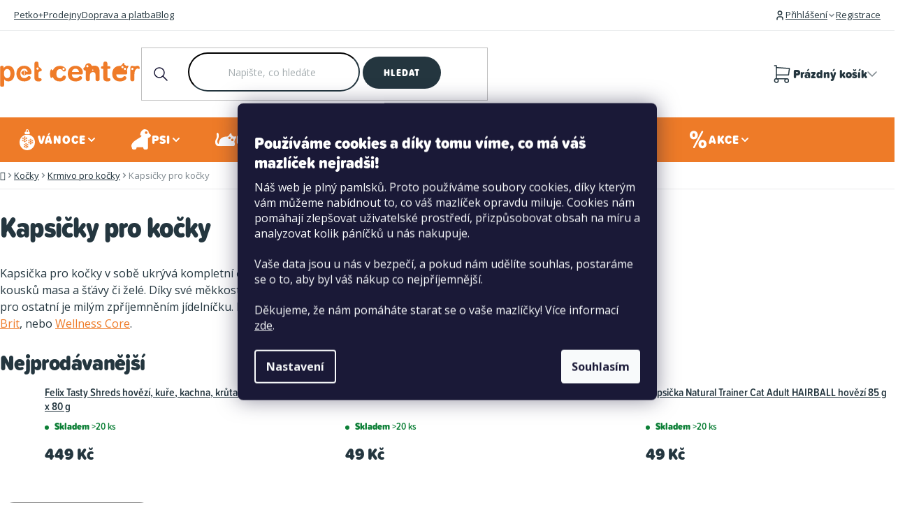

--- FILE ---
content_type: text/html; charset=utf-8
request_url: https://www.petcenter.cz/kapsicky-pro-kocky/?pv165=2240
body_size: 42368
content:
<!doctype html><html lang="cs" dir="ltr" class="header-background-light external-fonts-loaded"><head><meta charset="utf-8" /><meta name="viewport" content="width=device-width,initial-scale=1" /><title>Kapsičky pro kočky - akční ceny | PetCenter.cz</title><link rel="preconnect" href="https://cdn.myshoptet.com" /><link rel="dns-prefetch" href="https://cdn.myshoptet.com" /><link rel="preload" href="https://cdn.myshoptet.com/prj/dist/master/cms/libs/jquery/jquery-1.11.3.min.js" as="script" /><link href="https://cdn.myshoptet.com/prj/dist/master/shop/dist/font-shoptet-13.css.3c47e30adfa2e9e2683b.css" rel="stylesheet"><script>
dataLayer = [];
dataLayer.push({'shoptet' : {
    "pageId": 1371,
    "pageType": "category",
    "currency": "CZK",
    "currencyInfo": {
        "decimalSeparator": ",",
        "exchangeRate": 1,
        "priceDecimalPlaces": 2,
        "symbol": "K\u010d",
        "symbolLeft": 0,
        "thousandSeparator": " "
    },
    "language": "cs",
    "projectId": 356894,
    "category": {
        "guid": "63c1fc35-1478-11eb-aaaf-b8ca3a6063f8",
        "path": "Ko\u010dky | Krmivo pro ko\u010dky | Kapsi\u010dky pro ko\u010dky",
        "parentCategoryGuid": "ae0f775a-3502-11ed-90ab-b8ca3a6a5ac4"
    },
    "cartInfo": {
        "id": null,
        "freeShipping": false,
        "freeShippingFrom": 1499,
        "leftToFreeGift": {
            "formattedPrice": "0 K\u010d",
            "priceLeft": 0
        },
        "freeGift": false,
        "leftToFreeShipping": {
            "priceLeft": 1499,
            "dependOnRegion": 0,
            "formattedPrice": "1 499 K\u010d"
        },
        "discountCoupon": [],
        "getNoBillingShippingPrice": {
            "withoutVat": 0,
            "vat": 0,
            "withVat": 0
        },
        "cartItems": [],
        "taxMode": "ORDINARY"
    },
    "cart": [],
    "customer": {
        "priceRatio": 1,
        "priceListId": 1,
        "groupId": null,
        "registered": false,
        "mainAccount": false
    }
}});
dataLayer.push({'cookie_consent' : {
    "marketing": "denied",
    "analytics": "denied"
}});
document.addEventListener('DOMContentLoaded', function() {
    shoptet.consent.onAccept(function(agreements) {
        if (agreements.length == 0) {
            return;
        }
        dataLayer.push({
            'cookie_consent' : {
                'marketing' : (agreements.includes(shoptet.config.cookiesConsentOptPersonalisation)
                    ? 'granted' : 'denied'),
                'analytics': (agreements.includes(shoptet.config.cookiesConsentOptAnalytics)
                    ? 'granted' : 'denied')
            },
            'event': 'cookie_consent'
        });
    });
});
</script>

<!-- Google Tag Manager -->
<script>(function(w,d,s,l,i){w[l]=w[l]||[];w[l].push({'gtm.start':
new Date().getTime(),event:'gtm.js'});var f=d.getElementsByTagName(s)[0],
j=d.createElement(s),dl=l!='dataLayer'?'&l='+l:'';j.async=true;j.src=
'https://www.googletagmanager.com/gtm.js?id='+i+dl;f.parentNode.insertBefore(j,f);
})(window,document,'script','dataLayer','GTM-WHZDX92');</script>
<!-- End Google Tag Manager -->

<meta property="og:type" content="website"><meta property="og:site_name" content="petcenter.cz"><meta property="og:url" content="https://www.petcenter.cz/kapsicky-pro-kocky/?pv165=2240"><meta property="og:title" content="Kapsičky pro kočky - akční ceny | PetCenter.cz"><meta name="author" content="PetCenter.cz"><meta name="web_author" content="Shoptet.cz"><meta name="dcterms.rightsHolder" content="www.petcenter.cz"><meta name="robots" content="index,follow"><meta property="og:image" content="https://www.petcenter.cz/user/categories/orig/35697_brit-care-cat-fillets-in-gravyturkey-savory-salmon-85g.jpg"><meta property="og:description" content="Dopřejte své kočce chutné kapsičky s jemnými kousky masa ve šťávě nebo želé. Na e-shopu PetCenter vybírejte z příchutí od značek Felix, Brit a Wellness Core.
"><meta name="description" content="Dopřejte své kočce chutné kapsičky s jemnými kousky masa ve šťávě nebo želé. Na e-shopu PetCenter vybírejte z příchutí od značek Felix, Brit a Wellness Core.
"><meta name="google-site-verification" content="cNhObQZl8weSBYhD7L6HDY1qQJQciWu9j4dB3uX3HtM"><style>:root {--color-primary: #0C7F36;--color-primary-h: 142;--color-primary-s: 83%;--color-primary-l: 27%;--color-primary-hover: #0EA746;--color-primary-hover-h: 142;--color-primary-hover-s: 85%;--color-primary-hover-l: 35%;--color-secondary: #0C7F36;--color-secondary-h: 142;--color-secondary-s: 83%;--color-secondary-l: 27%;--color-secondary-hover: #0EA746;--color-secondary-hover-h: 142;--color-secondary-hover-s: 85%;--color-secondary-hover-l: 35%;--color-tertiary: #24363F;--color-tertiary-h: 200;--color-tertiary-s: 27%;--color-tertiary-l: 19%;--color-tertiary-hover: #24363F;--color-tertiary-hover-h: 200;--color-tertiary-hover-s: 27%;--color-tertiary-hover-l: 19%;--color-header-background: #ffffff;--template-font: "sans-serif";--template-headings-font: "sans-serif";--header-background-url: url("[data-uri]");--cookies-notice-background: #1A1937;--cookies-notice-color: #F8FAFB;--cookies-notice-button-hover: #f5f5f5;--cookies-notice-link-hover: #27263f;--templates-update-management-preview-mode-content: "Náhled aktualizací šablony je aktivní pro váš prohlížeč."}</style>
    
    <link href="https://cdn.myshoptet.com/prj/dist/master/shop/dist/main-13.less.d70c8006d3db0b67762c.css" rel="stylesheet" />
    
<link rel="next" href="/kapsicky-pro-kocky/strana-2/?pv165=2240" />    <script>var shoptet = shoptet || {};</script>
    <script src="https://cdn.myshoptet.com/prj/dist/master/shop/dist/main-3g-header.js.05f199e7fd2450312de2.js"></script>
<!-- User include --><!-- api 491(143) html code header -->
<link rel="stylesheet" href="https://cdn.myshoptet.com/usr/api2.dklab.cz/user/documents/_doplnky/doprava/356894/18/356894_18.css" type="text/css" /><style>
        :root {
            --dklab-background-color: #000000;
            --dklab-foreground-color: #FFFFFF;
            --dklab-transport-background-color: #D8E28D;
            --dklab-transport-foreground-color: #24363F;
            --dklab-gift-background-color: #000000;
            --dklab-gift-foreground-color: #FFFFFF;
        }</style>
<!-- api 608(256) html code header -->
<link rel="stylesheet" href="https://cdn.myshoptet.com/usr/api2.dklab.cz/user/documents/_doplnky/bannery/356894/3211/356894_3211.css" type="text/css" /><style>
        :root {
            --dklab-bannery-b-hp-padding: 15px;
            --dklab-bannery-b-hp-box-padding: 0px;
            --dklab-bannery-b-hp-big-screen: 33.333%;
            --dklab-bannery-b-hp-medium-screen: 33.333%;
            --dklab-bannery-b-hp-small-screen: 33.333%;
            --dklab-bannery-b-hp-tablet-screen: 33.333%;
            --dklab-bannery-b-hp-mobile-screen: 100%;

            --dklab-bannery-i-hp-icon-color: #000000;
            --dklab-bannery-i-hp-color: #000000;
            --dklab-bannery-i-hp-background: #FFFFFF;            
            
            --dklab-bannery-i-d-icon-color: #000000;
            --dklab-bannery-i-d-color: #000000;
            --dklab-bannery-i-d-background: #FFFFFF;


            --dklab-bannery-i-hp-w-big-screen: 4;
            --dklab-bannery-i-hp-w-medium-screen: 4;
            --dklab-bannery-i-hp-w-small-screen: 4;
            --dklab-bannery-i-hp-w-tablet-screen: 4;
            --dklab-bannery-i-hp-w-mobile-screen: 2;
            
            --dklab-bannery-i-d-w-big-screen: 4;
            --dklab-bannery-i-d-w-medium-screen: 4;
            --dklab-bannery-i-d-w-small-screen: 4;
            --dklab-bannery-i-d-w-tablet-screen: 4;
            --dklab-bannery-i-d-w-mobile-screen: 2;

        }</style>
<!-- api 706(352) html code header -->
<link rel="stylesheet" href="https://cdn.myshoptet.com/usr/api2.dklab.cz/user/documents/_doplnky/zalozky/356894/1004/356894_1004.css" type="text/css" /><style>
        :root {
            
        }
        </style>
<!-- api 956(592) html code header -->
 <script type="text/javascript">var Targito = Targito || [];</script> <script type="text/javascript" defer src="https://cdn.targito.petcenter.cz/tr.js" data-id="a59349b1-7dae-474e-9aee-d2b83d915675" data-origin="petcenter_cz" data-domain="targito.petcenter.cz"> </script> <style type="text/css"> fieldset.stay-in-touch #sendNewsletter, fieldset.stay-in-touch [for=sendNewsletter] {display: none;} fieldset.stay-in-touch .form-group:first-child {margin: 0;} </style>
<!-- api 1004(637) html code header -->
<script>
                /* Ellity */      
                /* Compatibility */
                     
      window.mehub = window.mehub || {};
      window.mehub.bonus = {
        businessId: '34342fd6-43af-48f0-8aea-9cf05f5b5237',
        addonId: '952207cd-85b3-42ea-8046-e969c7ae93e3'
      }
    
                /* Latest */
                           
      window.ellity = window.ellity || {};
      window.ellity.bonus = {
        businessId: '34342fd6-43af-48f0-8aea-9cf05f5b5237',
        addonId: '952207cd-85b3-42ea-8046-e969c7ae93e3'
      }
    
                /* Extensions */
                
                </script>
<!-- api 1415(1030) html code header -->
<script>
    var shoptetakReadingTimeSettings={"descriptionCut":false,"descriptionCutSize":"3"};

    const rootReading = document.documentElement;

    if ( shoptetakReadingTimeSettings.descriptionCut) {
        rootReading.setAttribute("desc-cut", "true");

        if (shoptetakReadingTimeSettings.descriptionCutSize) {
            rootReading.setAttribute("desc-cut-size", shoptetakReadingTimeSettings.descriptionCutSize);
        }
    }
</script>


<!-- api html code header -->
<!-- FV_STUDIO_SCRIPTS_BEGIN -->
<link href="https://cdn.myshoptet.com/usr/www.petcenter.cz/user/documents/fv-studio-app/fv-studio-app-style.min.css?v=1.302fv-proxy&v=1764664055&" rel="stylesheet" />
<!-- FV_STUDIO_SCRIPTS_END -->
<!-- service 608(256) html code header -->
<link rel="stylesheet" href="https://cdn.myshoptet.com/usr/api.dklab.cz/user/documents/fontawesome/css/all.css?v=1.02" type="text/css" />
<!-- service 1004(637) html code header -->
<script src="https://mehub-framework.web.app/main.bundle.js?v=1"></script>
<!-- service 1415(1030) html code header -->
<link rel="stylesheet" href="https://cdn.myshoptet.com/usr/shoptet.tomashlad.eu/user/documents/extras/reading-time/screen.css?v=0010"/>

<style>
.news-item .text .description, .news-item .description {
-webkit-box-orient: vertical;
}
.homepage-blog-wrapper .news-item .reading-time {
display: none;
}
</style>
<!-- service 1845(1410) html code header -->
<link rel="stylesheet" href="https://cdn.myshoptet.com/addons/jakubtursky/shoptet-header-info-bar-git/styles.header.min.css?f60db840acbc11eee00807551e091b8d8d11507b">
<!-- service 1240(857) html code header -->
<script>
var host = "www.petcenter.cz".replace(/(\.|\/|www)/g, '');
var src = "https://gateway.saimon.ai/" + host + "/loader.js"
var saimonScript = document.createElement('script');
saimonScript.src = src;
saimonScript.async = true;
saimonScript.fetchPriority = "high";
document.head.appendChild(saimonScript);

var timestamp = localStorage.getItem("sai-last-search");
var now = Date.now();

if (parseInt(timestamp) >= (now - 60 * 1000)) {
  document.documentElement.classList.add("--sai-search--active");
}
</script>

<style>
.--sai-search--active .in-vyhledavani #content {
	min-height: 90vh;
}

.--sai-search--active body:not(.--sai-result-page--inactive) #content .search-results-groups, 
.--sai-search--active body:not(.--sai-result-page--inactive) #content #products-found { 
	display: none; 
}
#sai--search-result-page #products-found,
#sai--search-result-page .search-results-groups{
	display: block !important; 
}
</style>
<!-- project html code header -->
<style>
html{opacity: 0; visibility: hidden;}
:root {
    --free-shipping-zero: '0 Kč';
    --free-shipping-target: '1 499 Kč';
}

/* Dočasné řešení problému se zoomováním při focusu v inputu Jakmile bude na ostré verzi zapnutý lougis box, tak toto prosím smazat */
#header .header-top .header-top-wrapper .search .search-input {
	font-size: 16px !important;
}

.in-krok-1 #orderFormButton.disabled{opacity:.7;pointer-events:none;cursor:not-allowed}
#personal-collection-wrapper > input {
display: none;
}

.stores-list.type-posts-listing #content .content-inner #newsWrapper {
display: none !important;
}

#header .header-bottom #navigation .navigation-in .menu-level-2 li.fv-megamenu-baners .items {
flex-direction: row;
}

.mobile .extended-banner-texts {
	position: relative;
}
</style>
<!-- Mapy.cz - pro prodejny -->
<link rel="stylesheet" href="https://unpkg.com/leaflet@1.9.4/dist/leaflet.css" integrity="sha256-p4NxAoJBhIIN+hmNHrzRCf9tD/miZyoHS5obTRR9BMY=" crossorigin="" />
<!-- / Mapy.cz - pro prodejny -->

<!-- MAPY AUTOCOMPLETE -->
<link rel="stylesheet" href="https://cdn.jsdelivr.net/npm/@tarekraafat/autocomplete.js@10.2.7/dist/css/autoComplete.02.min.css">
<!-- MAPY AUTOCOMPLETE -->

<link rel="stylesheet" href="https://cdnjs.cloudflare.com/ajax/libs/slick-carousel/1.9.0/slick.css" integrity="sha512-wR4oNhLBHf7smjy0K4oqzdWumd+r5/+6QO/vDda76MW5iug4PT7v86FoEkySIJft3XA0Ae6axhIvHrqwm793Nw==" crossorigin="anonymous" referrerpolicy="no-referrer" />
<!-- <link href="https://cdn.myshoptet.com/usr/www.petcenter.cz/user/documents/fv-studio-app/fv-studio-app-style.min.css?v=1.303fv-proxy&v" rel="stylesheet" /> -->
<script src="https://cdn.myshoptet.com/usr/www.petcenter.cz/user/documents/fv-studio-app/i18n/fv-studio-app-i18n-cs.js?fv-proxy&v=1.302" rel="preload" as="script" type="text/javascript"></script>


<meta name="facebook-domain-verification" content="b1xzbiqnki0f9wphic776pf35nt3ps" />
<meta name="seznam-wmt" content="2mgDc78mwGql2h3nFJQWnOwTe03mIV2p" />



<!-- CJ Affiliate plugin settings -->
<script type='text/javascript' id='cjAffPluginSettingsTag'>
    var cjAffPluginSettings = {
        eid: '1562276',
        tid: '181368414906',
        aid: '423927',
        sd: 'collector.petcenter.cz',
        consent: {
            collectionMethod: 'latest',
            optInRequired: true,
            requiredConsentLevel: 'analytics',
        }
    };
</script>

<style>
.siteCookies__link {
	box-sizing: border-box;
}
</style>

<script>
const rubricCategories = [
{
  	url: "/blog/",
    title: "Blog",
  },
    {
  	url: "/vyziva-zdravi-a-pece-o-mazlicky/",
    title: "Výživa, zdraví a péče o mazlíčky",
  },
    {
  	url: "/cestovani-a-volny-cas-s-mazlicky/",
    title: "Cestování a volný čas s mazlíčky"
  },
  {
  	url: "/vychova-a-vycvik/",
    title: "Výchova a výcvik"
  },
   {
  	url: "/akce-s-petcentrem/",
    title: "Akce s PetCentrem"
  },
];

const clickAndCollectUserSettings = {
	deliveryToStoreId: 117,
  collectInStoreId: 81,
  paymentInStoreId: 15,
  globalWarehouses: {
    9: {},
  },
  disabledWarehouses: null,
  canBeDeliveredShippingStores: {
  	111: [3],
  },
  i18n: {
	  // productNotInCentralStock: '',
    // productNotInCentralStockFull: '',
		// productNotInMicroStock: '',
    // productNotInMicroStockFull: '',
    // disableButtonTooltip: '',
    // disableBoothDeliveryOptionsTitle: '',
    // disableBoothDeliveryOptionsMessage: '',
    // searchPlaceholder: '',
    // emptySearch: '',
  }
};
</script>
<!-- DISABLE SHOPTET SLIDER -->
<script>
!function(){if("homepage"===dataLayer[0].shoptet.pageType){let e=new MutationObserver(()=>{document.querySelector(".homepage-products-1.product-slider")&&window.shoptet&&window.shoptet.abilities&&window.shoptet.abilities.feature&&(shoptet.abilities.feature.product_slider=!1)});e.observe(document,{childList:!0,subtree:!0}),document.addEventListener("DOMContentLoaded",()=>{setTimeout(()=>{e.disconnect()},2e3)})}}();
</script> 


<!-- /User include --><link rel="shortcut icon" href="/favicon.ico" type="image/x-icon" /><link rel="canonical" href="https://www.petcenter.cz/kapsicky-pro-kocky/" />    <script>
        var _hwq = _hwq || [];
        _hwq.push(['setKey', 'bRg79vx7Q3JrxMzX4a9jhx71uqr3vXdTUpam']);
        _hwq.push(['setTopPos', '200']);
        _hwq.push(['showWidget', '22']);
        (function() {
            var ho = document.createElement('script');
            ho.src = 'https://cz.im9.cz/direct/i/gjs.php?n=wdgt&sak=bRg79vx7Q3JrxMzX4a9jhx71uqr3vXdTUpam';
            var s = document.getElementsByTagName('script')[0]; s.parentNode.insertBefore(ho, s);
        })();
    </script>
<script>!function(){var t={9196:function(){!function(){var t=/\[object (Boolean|Number|String|Function|Array|Date|RegExp)\]/;function r(r){return null==r?String(r):(r=t.exec(Object.prototype.toString.call(Object(r))))?r[1].toLowerCase():"object"}function n(t,r){return Object.prototype.hasOwnProperty.call(Object(t),r)}function e(t){if(!t||"object"!=r(t)||t.nodeType||t==t.window)return!1;try{if(t.constructor&&!n(t,"constructor")&&!n(t.constructor.prototype,"isPrototypeOf"))return!1}catch(t){return!1}for(var e in t);return void 0===e||n(t,e)}function o(t,r,n){this.b=t,this.f=r||function(){},this.d=!1,this.a={},this.c=[],this.e=function(t){return{set:function(r,n){u(c(r,n),t.a)},get:function(r){return t.get(r)}}}(this),i(this,t,!n);var e=t.push,o=this;t.push=function(){var r=[].slice.call(arguments,0),n=e.apply(t,r);return i(o,r),n}}function i(t,n,o){for(t.c.push.apply(t.c,n);!1===t.d&&0<t.c.length;){if("array"==r(n=t.c.shift()))t:{var i=n,a=t.a;if("string"==r(i[0])){for(var f=i[0].split("."),s=f.pop(),p=(i=i.slice(1),0);p<f.length;p++){if(void 0===a[f[p]])break t;a=a[f[p]]}try{a[s].apply(a,i)}catch(t){}}}else if("function"==typeof n)try{n.call(t.e)}catch(t){}else{if(!e(n))continue;for(var l in n)u(c(l,n[l]),t.a)}o||(t.d=!0,t.f(t.a,n),t.d=!1)}}function c(t,r){for(var n={},e=n,o=t.split("."),i=0;i<o.length-1;i++)e=e[o[i]]={};return e[o[o.length-1]]=r,n}function u(t,o){for(var i in t)if(n(t,i)){var c=t[i];"array"==r(c)?("array"==r(o[i])||(o[i]=[]),u(c,o[i])):e(c)?(e(o[i])||(o[i]={}),u(c,o[i])):o[i]=c}}window.DataLayerHelper=o,o.prototype.get=function(t){var r=this.a;t=t.split(".");for(var n=0;n<t.length;n++){if(void 0===r[t[n]])return;r=r[t[n]]}return r},o.prototype.flatten=function(){this.b.splice(0,this.b.length),this.b[0]={},u(this.a,this.b[0])}}()}},r={};function n(e){var o=r[e];if(void 0!==o)return o.exports;var i=r[e]={exports:{}};return t[e](i,i.exports,n),i.exports}n.n=function(t){var r=t&&t.__esModule?function(){return t.default}:function(){return t};return n.d(r,{a:r}),r},n.d=function(t,r){for(var e in r)n.o(r,e)&&!n.o(t,e)&&Object.defineProperty(t,e,{enumerable:!0,get:r[e]})},n.o=function(t,r){return Object.prototype.hasOwnProperty.call(t,r)},function(){"use strict";n(9196)}()}();</script>    <!-- Global site tag (gtag.js) - Google Analytics -->
    <script async src="https://www.googletagmanager.com/gtag/js?id=G-HZJND9VFTX"></script>
    <script>
        
        window.dataLayer = window.dataLayer || [];
        function gtag(){dataLayer.push(arguments);}
        

                    console.debug('default consent data');

            gtag('consent', 'default', {"ad_storage":"denied","analytics_storage":"denied","ad_user_data":"denied","ad_personalization":"denied","wait_for_update":500});
            dataLayer.push({
                'event': 'default_consent'
            });
        
        gtag('js', new Date());

                gtag('config', 'UA-42005461-1', { 'groups': "UA" });
        
                gtag('config', 'G-HZJND9VFTX', {"groups":"GA4","send_page_view":false,"content_group":"category","currency":"CZK","page_language":"cs"});
        
                gtag('config', 'AW-927827638', {"allow_enhanced_conversions":true});
        
        
        
        
        
                    gtag('event', 'page_view', {"send_to":"GA4","page_language":"cs","content_group":"category","currency":"CZK"});
        
        
        
        
        
        
        
        
        
        
        
        
        
        document.addEventListener('DOMContentLoaded', function() {
            if (typeof shoptet.tracking !== 'undefined') {
                for (var id in shoptet.tracking.bannersList) {
                    gtag('event', 'view_promotion', {
                        "send_to": "UA",
                        "promotions": [
                            {
                                "id": shoptet.tracking.bannersList[id].id,
                                "name": shoptet.tracking.bannersList[id].name,
                                "position": shoptet.tracking.bannersList[id].position
                            }
                        ]
                    });
                }
            }

            shoptet.consent.onAccept(function(agreements) {
                if (agreements.length !== 0) {
                    console.debug('gtag consent accept');
                    var gtagConsentPayload =  {
                        'ad_storage': agreements.includes(shoptet.config.cookiesConsentOptPersonalisation)
                            ? 'granted' : 'denied',
                        'analytics_storage': agreements.includes(shoptet.config.cookiesConsentOptAnalytics)
                            ? 'granted' : 'denied',
                                                                                                'ad_user_data': agreements.includes(shoptet.config.cookiesConsentOptPersonalisation)
                            ? 'granted' : 'denied',
                        'ad_personalization': agreements.includes(shoptet.config.cookiesConsentOptPersonalisation)
                            ? 'granted' : 'denied',
                        };
                    console.debug('update consent data', gtagConsentPayload);
                    gtag('consent', 'update', gtagConsentPayload);
                    dataLayer.push(
                        { 'event': 'update_consent' }
                    );
                }
            });
        });
    </script>
</head><body class="desktop id-1371 in-kapsicky-pro-kocky template-13 type-category multiple-columns-body columns-mobile-2 columns-3 smart-labels-active ums_forms_redesign--off ums_a11y_category_page--on ums_discussion_rating_forms--off ums_flags_display_unification--on ums_a11y_login--off mobile-header-version-0"><noscript>
    <style>
        #header {
            padding-top: 0;
            position: relative !important;
            top: 0;
        }
        .header-navigation {
            position: relative !important;
        }
        .overall-wrapper {
            margin: 0 !important;
        }
        body:not(.ready) {
            visibility: visible !important;
        }
    </style>
    <div class="no-javascript">
        <div class="no-javascript__title">Musíte změnit nastavení vašeho prohlížeče</div>
        <div class="no-javascript__text">Podívejte se na: <a href="https://www.google.com/support/bin/answer.py?answer=23852">Jak povolit JavaScript ve vašem prohlížeči</a>.</div>
        <div class="no-javascript__text">Pokud používáte software na blokování reklam, může být nutné povolit JavaScript z této stránky.</div>
        <div class="no-javascript__text">Děkujeme.</div>
    </div>
</noscript>

        <div id="fb-root"></div>
        <script>
            window.fbAsyncInit = function() {
                FB.init({
//                    appId            : 'your-app-id',
                    autoLogAppEvents : true,
                    xfbml            : true,
                    version          : 'v19.0'
                });
            };
        </script>
        <script async defer crossorigin="anonymous" src="https://connect.facebook.net/cs_CZ/sdk.js"></script>
<!-- Google Tag Manager (noscript) -->
<noscript><iframe src="https://www.googletagmanager.com/ns.html?id=GTM-WHZDX92"
height="0" width="0" style="display:none;visibility:hidden"></iframe></noscript>
<!-- End Google Tag Manager (noscript) -->

    <div class="siteCookies siteCookies--center siteCookies--dark js-siteCookies" role="dialog" data-testid="cookiesPopup" data-nosnippet>
        <div class="siteCookies__form">
            <div class="siteCookies__content">
                <div class="siteCookies__text">
                    <h4><span style="color: #ffffff;">Používáme cookies a díky tomu víme, co má váš mazlíček nejradši!</span></h4>
<p>Náš web je plný pamlsků. Proto používáme soubory cookies, díky kterým vám můžeme nabídnout to, co váš mazlíček opravdu miluje. Cookies nám pomáhají zlepšovat uživatelské prostředí, přizpůsobovat obsah na míru a analyzovat kolik páníčků u nás nakupuje.<br /><br />Vaše data jsou u nás v bezpečí, a pokud nám udělíte souhlas, postaráme se o to, aby byl váš nákup co nejpříjemnější.<br /><br />Děkujeme, že nám pomáháte starat se o vaše mazlíčky! Více informací <a href="http://www.petcenter.cz/podminky-ochrany-osobnich-udaju/" target="\" _blank="">zde</a>.</p>
                </div>
                <p class="siteCookies__links">
                    <button class="siteCookies__link js-cookies-settings" aria-label="Nastavení cookies" data-testid="cookiesSettings">Nastavení</button>
                </p>
            </div>
            <div class="siteCookies__buttonWrap">
                                <button class="siteCookies__button js-cookiesConsentSubmit" value="all" aria-label="Přijmout cookies" data-testid="buttonCookiesAccept">Souhlasím</button>
            </div>
        </div>
        <script>
            document.addEventListener("DOMContentLoaded", () => {
                const siteCookies = document.querySelector('.js-siteCookies');
                document.addEventListener("scroll", shoptet.common.throttle(() => {
                    const st = document.documentElement.scrollTop;
                    if (st > 1) {
                        siteCookies.classList.add('siteCookies--scrolled');
                    } else {
                        siteCookies.classList.remove('siteCookies--scrolled');
                    }
                }, 100));
            });
        </script>
    </div>
<a href="#content" class="skip-link sr-only">Přejít na obsah</a><div class="overall-wrapper"><div class="user-action"><div class="container"><div class="user-action-in"><div class="user-action-login popup-widget login-widget"><div class="popup-widget-inner"><h2 id="loginHeading">Přihlášení k vašemu účtu</h2><div id="customerLogin"><form action="/action/Customer/Login/" method="post" id="formLoginIncluded" class="csrf-enabled formLogin" data-testid="formLogin"><input type="hidden" name="referer" value="" /><div class="form-group"><div class="input-wrapper email js-validated-element-wrapper no-label"><input type="email" name="email" class="form-control" autofocus placeholder="E-mailová adresa (např. jan@novak.cz)" data-testid="inputEmail" autocomplete="email" required /></div></div><div class="form-group"><div class="input-wrapper password js-validated-element-wrapper no-label"><input type="password" name="password" class="form-control" placeholder="Heslo" data-testid="inputPassword" autocomplete="current-password" required /><span class="no-display">Nemůžete vyplnit toto pole</span><input type="text" name="surname" value="" class="no-display" /></div></div><div class="form-group"><div class="login-wrapper"><button type="submit" class="btn btn-secondary btn-text btn-login" data-testid="buttonSubmit">Přihlásit se</button><div class="password-helper"><a href="/registrace/" data-testid="signup" rel="nofollow">Nová registrace</a><a href="/klient/zapomenute-heslo/" rel="nofollow">Zapomenuté heslo</a></div></div></div><div class="social-login-buttons"><div class="social-login-buttons-divider"><span>nebo</span></div><div class="form-group"><a href="/action/Social/login/?provider=Seznam" class="login-btn seznam" rel="nofollow"><span class="login-seznam-icon"></span><strong>Přihlásit se přes Seznam</strong></a></div></div></form>
</div></div></div>
    <div id="cart-widget" class="user-action-cart popup-widget cart-widget loader-wrapper" data-testid="popupCartWidget" role="dialog" aria-hidden="true">
        <div class="popup-widget-inner cart-widget-inner place-cart-here">
            <div class="loader-overlay">
                <div class="loader"></div>
            </div>
        </div>
    </div>
</div>
</div></div><div class="top-navigation-bar" data-testid="topNavigationBar">

    <div class="container">

                            <div class="top-navigation-menu">
                <ul class="top-navigation-bar-menu">
                                            <li class="top-navigation-menu-item-3283">
                            <a href="/petko-plus/" title="Odměny, co hýčkají vás a vaše mazlíčky – Petko+">Petko+</a>
                        </li>
                                            <li class="top-navigation-menu-item-3783">
                            <a href="/prodejny/" title="Prodejny">Prodejny</a>
                        </li>
                                            <li class="top-navigation-menu-item-external-153">
                            <a href="/vse-o-nakupu/dodaci-platebni-podminky/" title="Doprava a platba">Doprava a platba</a>
                        </li>
                                            <li class="top-navigation-menu-item-external-123">
                            <a href="/blog/" title="Blog">Blog</a>
                        </li>
                                    </ul>
                <div class="top-navigation-menu-trigger">Více</div>
                <ul class="top-navigation-bar-menu-helper"></ul>
            </div>
        
        <div class="top-navigation-tools">
                        <a href="/login/?backTo=%2Fkapsicky-pro-kocky%2F%3Fpv165%3D2240" class="top-nav-button top-nav-button-login primary login toggle-window" data-target="login" data-testid="signin" rel="nofollow"><span>Přihlášení</span></a>
    <a href="/registrace/" class="top-nav-button top-nav-button-register" data-testid="headerSignup">Registrace</a>
        </div>

    </div>

</div>
<header id="header">
        <div class="header-top">
            <div class="container navigation-wrapper header-top-wrapper">
                <div class="site-name"><a href="/" data-testid="linkWebsiteLogo"><img src="https://cdn.myshoptet.com/usr/www.petcenter.cz/user/logos/logo-1.svg" alt="PetCenter.cz" fetchpriority="low" /></a></div>                <div class="search" itemscope itemtype="https://schema.org/WebSite">
                    <meta itemprop="headline" content="Kapsičky pro kočky"/><meta itemprop="url" content="https://www.petcenter.cz"/><meta itemprop="text" content="Dopřejte své kočce chutné kapsičky s jemnými kousky masa ve šťávě nebo želé. Na e-shopu PetCenter vybírejte z příchutí od značek Felix, Brit a Wellness Core. "/>                    <form action="/action/ProductSearch/prepareString/" method="post"
    id="formSearchForm" class="search-form compact-form js-search-main"
    itemprop="potentialAction" itemscope itemtype="https://schema.org/SearchAction" data-testid="searchForm">
    <fieldset>
        <meta itemprop="target"
            content="https://www.petcenter.cz/vyhledavani/?string={string}"/>
        <input type="hidden" name="language" value="cs"/>
        
            
    <span class="search-input-icon" aria-hidden="true"></span>

<input
    type="search"
    name="string"
        class="query-input form-control search-input js-search-input"
    placeholder="Napište, co hledáte"
    autocomplete="off"
    required
    itemprop="query-input"
    aria-label="Vyhledávání"
    data-testid="searchInput"
>
            <button type="submit" class="btn btn-default search-button" data-testid="searchBtn">Hledat</button>
        
    </fieldset>
</form>
                </div>
                <div class="navigation-buttons">
                    <a href="#" class="toggle-window" data-target="search" data-testid="linkSearchIcon"><span class="sr-only">Hledat</span></a>
                        
    <a href="/kosik/" class="btn btn-icon toggle-window cart-count" data-target="cart" data-hover="true" data-redirect="true" data-testid="headerCart" rel="nofollow" aria-haspopup="dialog" aria-expanded="false" aria-controls="cart-widget">
        
                <span class="sr-only">Nákupní košík</span>
        
            <span class="cart-price visible-lg-inline-block" data-testid="headerCartPrice">
                                    Prázdný košík                            </span>
        
    
            </a>
                    <a href="#" class="toggle-window" data-target="navigation" data-testid="hamburgerMenu"></a>
                </div>
            </div>
        </div>
        <div class="header-bottom">
            <div class="container navigation-wrapper header-bottom-wrapper js-navigation-container">
                <nav id="navigation" aria-label="Hlavní menu" data-collapsible="true"><div class="navigation-in menu"><ul class="menu-level-1" role="menubar" data-testid="headerMenuItems"><li class="menu-item-3912 ext" role="none"><a href="/sezonni-nabidka-petcenter/" data-testid="headerMenuItem" role="menuitem" aria-haspopup="true" aria-expanded="false"><b>Vánoce</b><span class="submenu-arrow"></span></a><ul class="menu-level-2" aria-label="Vánoce" tabindex="-1" role="menu"><li class="menu-item-3956 has-third-level" role="none"><a href="/vanocni-hracky/" class="menu-image" data-testid="headerMenuItem" tabindex="-1" aria-hidden="true"><img src="data:image/svg+xml,%3Csvg%20width%3D%22140%22%20height%3D%22100%22%20xmlns%3D%22http%3A%2F%2Fwww.w3.org%2F2000%2Fsvg%22%3E%3C%2Fsvg%3E" alt="" aria-hidden="true" width="140" height="100"  data-src="https://cdn.myshoptet.com/usr/www.petcenter.cz/user/categories/thumb/vanoce_kategorie_hracky_petcenter.jpg" fetchpriority="low" /></a><div><a href="/vanocni-hracky/" data-testid="headerMenuItem" role="menuitem"><span>Vánoční hračky</span></a>
                                                    <ul class="menu-level-3" role="menu">
                                                                    <li class="menu-item-3971" role="none">
                                        <a href="/vanocni-hracky-pro-psy/" data-testid="headerMenuItem" role="menuitem">
                                            Vánoční hračky pro psy</a>,                                    </li>
                                                                    <li class="menu-item-3974" role="none">
                                        <a href="/vanocni-hracky-pro-kocky/" data-testid="headerMenuItem" role="menuitem">
                                            Vánoční hračky pro kočky</a>                                    </li>
                                                            </ul>
                        </div></li><li class="menu-item-3959" role="none"><a href="/pamlsky-pro-chlupace/" class="menu-image" data-testid="headerMenuItem" tabindex="-1" aria-hidden="true"><img src="data:image/svg+xml,%3Csvg%20width%3D%22140%22%20height%3D%22100%22%20xmlns%3D%22http%3A%2F%2Fwww.w3.org%2F2000%2Fsvg%22%3E%3C%2Fsvg%3E" alt="" aria-hidden="true" width="140" height="100"  data-src="https://cdn.myshoptet.com/usr/www.petcenter.cz/user/categories/thumb/vanoce_kategorie_pamlsky_petcenter.jpg" fetchpriority="low" /></a><div><a href="/pamlsky-pro-chlupace/" data-testid="headerMenuItem" role="menuitem"><span>Pamlsky pro chlupáče</span></a>
                        </div></li><li class="menu-item-3962" role="none"><a href="/adventni-kalendare-boxy-a-balicky/" class="menu-image" data-testid="headerMenuItem" tabindex="-1" aria-hidden="true"><img src="data:image/svg+xml,%3Csvg%20width%3D%22140%22%20height%3D%22100%22%20xmlns%3D%22http%3A%2F%2Fwww.w3.org%2F2000%2Fsvg%22%3E%3C%2Fsvg%3E" alt="" aria-hidden="true" width="140" height="100"  data-src="https://cdn.myshoptet.com/usr/www.petcenter.cz/user/categories/thumb/vanoce_kategorie_balicky_petcenter.jpg" fetchpriority="low" /></a><div><a href="/adventni-kalendare-boxy-a-balicky/" data-testid="headerMenuItem" role="menuitem"><span>Adventní kalendáře, boxy a balíčky</span></a>
                        </div></li></ul></li>
<li class="menu-item-1248 ext" role="none"><a href="/psi/" data-testid="headerMenuItem" role="menuitem" aria-haspopup="true" aria-expanded="false"><b>Psi</b><span class="submenu-arrow"></span></a><ul class="menu-level-2" aria-label="Psi" tabindex="-1" role="menu"><li class="menu-item-3078 has-third-level" role="none"><a href="/krmivo-pro-psy/" class="menu-image" data-testid="headerMenuItem" tabindex="-1" aria-hidden="true"><img src="data:image/svg+xml,%3Csvg%20width%3D%22140%22%20height%3D%22100%22%20xmlns%3D%22http%3A%2F%2Fwww.w3.org%2F2000%2Fsvg%22%3E%3C%2Fsvg%3E" alt="" aria-hidden="true" width="140" height="100"  data-src="https://cdn.myshoptet.com/usr/www.petcenter.cz/user/categories/thumb/krmivo-pro-psy.png" fetchpriority="low" /></a><div><a href="/krmivo-pro-psy/" data-testid="headerMenuItem" role="menuitem"><span>Krmivo pro psy</span></a>
                                                    <ul class="menu-level-3" role="menu">
                                                                    <li class="menu-item-1284" role="none">
                                        <a href="/granule-pro-psy/" data-testid="headerMenuItem" role="menuitem">
                                            Granule pro psy</a>,                                    </li>
                                                                    <li class="menu-item-1326" role="none">
                                        <a href="/konzervy-pro-psy/" data-testid="headerMenuItem" role="menuitem">
                                            Konzervy pro psy</a>,                                    </li>
                                                                    <li class="menu-item-1368" role="none">
                                        <a href="/pastiky-pro-psy/" data-testid="headerMenuItem" role="menuitem">
                                            Paštiky pro psy</a>,                                    </li>
                                                                    <li class="menu-item-1605" role="none">
                                        <a href="/kapsicky-pro-psy/" data-testid="headerMenuItem" role="menuitem">
                                            Kapsičky pro psy</a>,                                    </li>
                                                                    <li class="menu-item-1767" role="none">
                                        <a href="/mlicka-pro-stenatka/" data-testid="headerMenuItem" role="menuitem">
                                            Mlíčka pro štěňátka</a>,                                    </li>
                                                                    <li class="menu-item-3392" role="none">
                                        <a href="/sklenice-pro-psy/" data-testid="headerMenuItem" role="menuitem">
                                            Sklenice pro psy</a>                                    </li>
                                                            </ul>
                        </div></li><li class="menu-item-1350 has-third-level" role="none"><a href="/pamlsky-pro-psy/" class="menu-image" data-testid="headerMenuItem" tabindex="-1" aria-hidden="true"><img src="data:image/svg+xml,%3Csvg%20width%3D%22140%22%20height%3D%22100%22%20xmlns%3D%22http%3A%2F%2Fwww.w3.org%2F2000%2Fsvg%22%3E%3C%2Fsvg%3E" alt="" aria-hidden="true" width="140" height="100"  data-src="https://cdn.myshoptet.com/usr/www.petcenter.cz/user/categories/thumb/psi_pamlsky.jpg" fetchpriority="low" /></a><div><a href="/pamlsky-pro-psy/" data-testid="headerMenuItem" role="menuitem"><span>Pamlsky pro psy</span></a>
                                                    <ul class="menu-level-3" role="menu">
                                                                    <li class="menu-item-1572" role="none">
                                        <a href="/salamy-pro-psy/" data-testid="headerMenuItem" role="menuitem">
                                            Salámy pro psy</a>,                                    </li>
                                                                    <li class="menu-item-1353" role="none">
                                        <a href="/suche-pamlsky-pro-psy/" data-testid="headerMenuItem" role="menuitem">
                                            Suché pamlsky pro psy</a>,                                    </li>
                                                                    <li class="menu-item-1653" role="none">
                                        <a href="/mokre-pamlsky-pro-psy/" data-testid="headerMenuItem" role="menuitem">
                                            Mokré pamlsky pro psy</a>,                                    </li>
                                                                    <li class="menu-item-1689" role="none">
                                        <a href="/dentalni-pamlsky-pro-psy/" data-testid="headerMenuItem" role="menuitem">
                                            Dentální pamlsky pro psy</a>,                                    </li>
                                                                    <li class="menu-item-1596" role="none">
                                        <a href="/zdravotni-pamlsky-pro-psy/" data-testid="headerMenuItem" role="menuitem">
                                            Zdravotní pamlsky pro psy</a>,                                    </li>
                                                                    <li class="menu-item-1656" role="none">
                                        <a href="/piskoty-a-susenky-pro-psy/" data-testid="headerMenuItem" role="menuitem">
                                            Piškoty a sušenky pro psy</a>,                                    </li>
                                                                    <li class="menu-item-3935" role="none">
                                        <a href="/kolagenove-pamlsky-pro-psy/" data-testid="headerMenuItem" role="menuitem">
                                            Kolagenové pamlsky pro psy</a>                                    </li>
                                                            </ul>
                        </div></li><li class="menu-item-1329 has-third-level" role="none"><a href="/antiparazitika-pro-psy/" class="menu-image" data-testid="headerMenuItem" tabindex="-1" aria-hidden="true"><img src="data:image/svg+xml,%3Csvg%20width%3D%22140%22%20height%3D%22100%22%20xmlns%3D%22http%3A%2F%2Fwww.w3.org%2F2000%2Fsvg%22%3E%3C%2Fsvg%3E" alt="" aria-hidden="true" width="140" height="100"  data-src="https://cdn.myshoptet.com/usr/www.petcenter.cz/user/categories/thumb/309585.jpg" fetchpriority="low" /></a><div><a href="/antiparazitika-pro-psy/" data-testid="headerMenuItem" role="menuitem"><span>Antiparazitika pro psy</span></a>
                                                    <ul class="menu-level-3" role="menu">
                                                                    <li class="menu-item-1515" role="none">
                                        <a href="/antiparazitni-obojky-pro-psy/" data-testid="headerMenuItem" role="menuitem">
                                            Antiparazitní obojky pro psy</a>,                                    </li>
                                                                    <li class="menu-item-2820" role="none">
                                        <a href="/antiparazitni-sampony-pro-psy/" data-testid="headerMenuItem" role="menuitem">
                                            Antiparazitní šampony pro psy</a>,                                    </li>
                                                                    <li class="menu-item-1581" role="none">
                                        <a href="/antiparazitni-pipety--spot-on--pro-psy/" data-testid="headerMenuItem" role="menuitem">
                                            Antiparazitní pipety (spot-on) pro psy</a>,                                    </li>
                                                                    <li class="menu-item-1332" role="none">
                                        <a href="/antiparazitni-spreje-pro-psy/" data-testid="headerMenuItem" role="menuitem">
                                            Antiparazitní spreje pro psy</a>,                                    </li>
                                                                    <li class="menu-item-1356" role="none">
                                        <a href="/pomucky-na-klistata-pro-psy/" data-testid="headerMenuItem" role="menuitem">
                                            Pomůcky na klíšťata pro psy</a>                                    </li>
                                                            </ul>
                        </div></li><li class="menu-item-1410 has-third-level" role="none"><a href="/obojky--voditka--postroje-a-nahubky/" class="menu-image" data-testid="headerMenuItem" tabindex="-1" aria-hidden="true"><img src="data:image/svg+xml,%3Csvg%20width%3D%22140%22%20height%3D%22100%22%20xmlns%3D%22http%3A%2F%2Fwww.w3.org%2F2000%2Fsvg%22%3E%3C%2Fsvg%3E" alt="" aria-hidden="true" width="140" height="100"  data-src="https://cdn.myshoptet.com/usr/www.petcenter.cz/user/categories/thumb/obojek-3.jpg" fetchpriority="low" /></a><div><a href="/obojky--voditka--postroje-a-nahubky/" data-testid="headerMenuItem" role="menuitem"><span>Obojky, vodítka, postroje a náhubky</span></a>
                                                    <ul class="menu-level-3" role="menu">
                                                                    <li class="menu-item-1413" role="none">
                                        <a href="/obojky-pro-psy/" data-testid="headerMenuItem" role="menuitem">
                                            Obojky pro psy</a>,                                    </li>
                                                                    <li class="menu-item-1416" role="none">
                                        <a href="/postroje-pro-psy/" data-testid="headerMenuItem" role="menuitem">
                                            Postroje pro psy</a>,                                    </li>
                                                                    <li class="menu-item-1617" role="none">
                                        <a href="/voditka-pro-psy/" data-testid="headerMenuItem" role="menuitem">
                                            Vodítka pro psy</a>,                                    </li>
                                                                    <li class="menu-item-1680" role="none">
                                        <a href="/nahubky-pro-psy/" data-testid="headerMenuItem" role="menuitem">
                                            Náhubky pro psy</a>,                                    </li>
                                                                    <li class="menu-item-1695" role="none">
                                        <a href="/elektricke-obojky-a-ploty-pro-psy/" data-testid="headerMenuItem" role="menuitem">
                                            Elektrické obojky a ploty pro psy</a>                                    </li>
                                                            </ul>
                        </div></li><li class="menu-item-1488 has-third-level" role="none"><a href="/misky-pro-psy/" class="menu-image" data-testid="headerMenuItem" tabindex="-1" aria-hidden="true"><img src="data:image/svg+xml,%3Csvg%20width%3D%22140%22%20height%3D%22100%22%20xmlns%3D%22http%3A%2F%2Fwww.w3.org%2F2000%2Fsvg%22%3E%3C%2Fsvg%3E" alt="" aria-hidden="true" width="140" height="100"  data-src="https://cdn.myshoptet.com/usr/www.petcenter.cz/user/categories/thumb/misky-pro-psy.png" fetchpriority="low" /></a><div><a href="/misky-pro-psy/" data-testid="headerMenuItem" role="menuitem"><span>Misky pro psy</span></a>
                                                    <ul class="menu-level-3" role="menu">
                                                                    <li class="menu-item-2880" role="none">
                                        <a href="/lizaci-podlozky-pro-psy/" data-testid="headerMenuItem" role="menuitem">
                                            Lízací podložky pro psy</a>,                                    </li>
                                                                    <li class="menu-item-1731" role="none">
                                        <a href="/pamlskovniky-pro-psy/" data-testid="headerMenuItem" role="menuitem">
                                            Pamlskovníky pro psy</a>,                                    </li>
                                                                    <li class="menu-item-1491" role="none">
                                        <a href="/cestovni-misky-pro-psy/" data-testid="headerMenuItem" role="menuitem">
                                            Cestovní misky pro psy</a>                                    </li>
                                                            </ul>
                        </div></li><li class="menu-item-1257 has-third-level" role="none"><a href="/hracky-pro-psy/" class="menu-image" data-testid="headerMenuItem" tabindex="-1" aria-hidden="true"><img src="data:image/svg+xml,%3Csvg%20width%3D%22140%22%20height%3D%22100%22%20xmlns%3D%22http%3A%2F%2Fwww.w3.org%2F2000%2Fsvg%22%3E%3C%2Fsvg%3E" alt="" aria-hidden="true" width="140" height="100"  data-src="https://cdn.myshoptet.com/usr/www.petcenter.cz/user/categories/thumb/psi_hracky.jpg" fetchpriority="low" /></a><div><a href="/hracky-pro-psy/" data-testid="headerMenuItem" role="menuitem"><span>Hračky pro psy</span></a>
                                                    <ul class="menu-level-3" role="menu">
                                                                    <li class="menu-item-1260" role="none">
                                        <a href="/hazedla-pro-psy/" data-testid="headerMenuItem" role="menuitem">
                                            Házedla pro psy</a>,                                    </li>
                                                                    <li class="menu-item-1377" role="none">
                                        <a href="/pretahovadla-pro-psy/" data-testid="headerMenuItem" role="menuitem">
                                            Přetahovadla pro psy</a>,                                    </li>
                                                                    <li class="menu-item-1380" role="none">
                                        <a href="/piskaci-hracky-pro-psy/" data-testid="headerMenuItem" role="menuitem">
                                            Pískací hračky pro psy</a>,                                    </li>
                                                                    <li class="menu-item-1407" role="none">
                                        <a href="/mazlici-hracky-pro-psy/" data-testid="headerMenuItem" role="menuitem">
                                            Mazlící hračky pro psy</a>,                                    </li>
                                                                    <li class="menu-item-1608" role="none">
                                        <a href="/odolne-hracky-pro-psy/" data-testid="headerMenuItem" role="menuitem">
                                            Odolné hračky pro psy</a>,                                    </li>
                                                                    <li class="menu-item-1374" role="none">
                                        <a href="/smart-hracky-pro-psy/" data-testid="headerMenuItem" role="menuitem">
                                            Smart hračky pro psy</a>,                                    </li>
                                                                    <li class="menu-item-1749" role="none">
                                        <a href="/vodni-a-chladici-hracky-pro-psy/" data-testid="headerMenuItem" role="menuitem">
                                            Vodní a chladící hračky pro psy</a>                                    </li>
                                                            </ul>
                        </div></li><li class="menu-item-1464 has-third-level" role="none"><a href="/boudy--pelisky--prepravky-a-ohradky-pro-psy/" class="menu-image" data-testid="headerMenuItem" tabindex="-1" aria-hidden="true"><img src="data:image/svg+xml,%3Csvg%20width%3D%22140%22%20height%3D%22100%22%20xmlns%3D%22http%3A%2F%2Fwww.w3.org%2F2000%2Fsvg%22%3E%3C%2Fsvg%3E" alt="" aria-hidden="true" width="140" height="100"  data-src="https://cdn.myshoptet.com/usr/www.petcenter.cz/user/categories/thumb/psi_pelisky.png" fetchpriority="low" /></a><div><a href="/boudy--pelisky--prepravky-a-ohradky-pro-psy/" data-testid="headerMenuItem" role="menuitem"><span>Boudy, pelíšky, přepravky a ohrádky pro psy</span></a>
                                                    <ul class="menu-level-3" role="menu">
                                                                    <li class="menu-item-1467" role="none">
                                        <a href="/prepravky--tasky-pro-psy/" data-testid="headerMenuItem" role="menuitem">
                                            Přepravky, tašky pro psy</a>,                                    </li>
                                                                    <li class="menu-item-1563" role="none">
                                        <a href="/pelisky-pro-psy/" data-testid="headerMenuItem" role="menuitem">
                                            Pelíšky pro psy</a>,                                    </li>
                                                                    <li class="menu-item-1620" role="none">
                                        <a href="/boudy-pro-psy/" data-testid="headerMenuItem" role="menuitem">
                                            Boudy pro psy</a>,                                    </li>
                                                                    <li class="menu-item-3852" role="none">
                                        <a href="/ohradky-pro-psy/" data-testid="headerMenuItem" role="menuitem">
                                            Ohrádky a klece pro psy</a>,                                    </li>
                                                                    <li class="menu-item-1761" role="none">
                                        <a href="/chladici-podlozky-pro-psy/" data-testid="headerMenuItem" role="menuitem">
                                            Chladící podložky pro psy</a>                                    </li>
                                                            </ul>
                        </div></li><li class="menu-item-1251 has-third-level" role="none"><a href="/kosmetika-a-hygiena-pro-psy/" class="menu-image" data-testid="headerMenuItem" tabindex="-1" aria-hidden="true"><img src="data:image/svg+xml,%3Csvg%20width%3D%22140%22%20height%3D%22100%22%20xmlns%3D%22http%3A%2F%2Fwww.w3.org%2F2000%2Fsvg%22%3E%3C%2Fsvg%3E" alt="" aria-hidden="true" width="140" height="100"  data-src="https://cdn.myshoptet.com/usr/www.petcenter.cz/user/categories/thumb/psi_kosmetika.jpg" fetchpriority="low" /></a><div><a href="/kosmetika-a-hygiena-pro-psy/" data-testid="headerMenuItem" role="menuitem"><span>Kosmetika a hygiena pro psy</span></a>
                                                    <ul class="menu-level-3" role="menu">
                                                                    <li class="menu-item-1560" role="none">
                                        <a href="/pece-o-srst-psu/" data-testid="headerMenuItem" role="menuitem">
                                            Péče o srst psů</a>,                                    </li>
                                                                    <li class="menu-item-1521" role="none">
                                        <a href="/sampony-a-kondicionery-pro-psy/" data-testid="headerMenuItem" role="menuitem">
                                            Šampony a kondicionéry pro psy</a>,                                    </li>
                                                                    <li class="menu-item-1473" role="none">
                                        <a href="/dentalni-pece-pro-psy/" data-testid="headerMenuItem" role="menuitem">
                                            Dentální péče pro psy</a>,                                    </li>
                                                                    <li class="menu-item-1614" role="none">
                                        <a href="/pece-o-tlapky-psu/" data-testid="headerMenuItem" role="menuitem">
                                            Péče o tlapky psů</a>,                                    </li>
                                                                    <li class="menu-item-1638" role="none">
                                        <a href="/ocni-a-usni-pece-pro-psy/" data-testid="headerMenuItem" role="menuitem">
                                            Oční a ušní péče pro psy</a>,                                    </li>
                                                                    <li class="menu-item-1254" role="none">
                                        <a href="/toalety--wc-a-pleny-pro-psy/" data-testid="headerMenuItem" role="menuitem">
                                            Toalety, WC a pleny pro psy</a>,                                    </li>
                                                                    <li class="menu-item-1443" role="none">
                                        <a href="/cistice-a-odpuzovace-pro-psy/" data-testid="headerMenuItem" role="menuitem">
                                            Čističe a odpuzovače pro psy</a>,                                    </li>
                                                                    <li class="menu-item-1650" role="none">
                                        <a href="/sacky-na-psi-exkrementy/" data-testid="headerMenuItem" role="menuitem">
                                            Sáčky na psí exkrementy</a>,                                    </li>
                                                                    <li class="menu-item-1707" role="none">
                                        <a href="/parfemy-pro-psy/" data-testid="headerMenuItem" role="menuitem">
                                            Parfémy pro psy</a>                                    </li>
                                                            </ul>
                        </div></li><li class="menu-item-1548 has-third-level" role="none"><a href="/vitaminy-a-leciva-pro-psy/" class="menu-image" data-testid="headerMenuItem" tabindex="-1" aria-hidden="true"><img src="data:image/svg+xml,%3Csvg%20width%3D%22140%22%20height%3D%22100%22%20xmlns%3D%22http%3A%2F%2Fwww.w3.org%2F2000%2Fsvg%22%3E%3C%2Fsvg%3E" alt="" aria-hidden="true" width="140" height="100"  data-src="https://cdn.myshoptet.com/usr/www.petcenter.cz/user/categories/thumb/psi_vitaminy.jpg" fetchpriority="low" /></a><div><a href="/vitaminy-a-leciva-pro-psy/" data-testid="headerMenuItem" role="menuitem"><span>Vitamíny a léčiva pro psy</span></a>
                                                    <ul class="menu-level-3" role="menu">
                                                                    <li class="menu-item-1551" role="none">
                                        <a href="/vitaminy-a-leciva-pro-srst-psu/" data-testid="headerMenuItem" role="menuitem">
                                            Vitamíny a léčiva pro srst psů</a>,                                    </li>
                                                                    <li class="menu-item-1554" role="none">
                                        <a href="/vitaminy-a-leciva-pro-imunitu-psu/" data-testid="headerMenuItem" role="menuitem">
                                            Vitamíny a léčiva pro imunitu psů</a>,                                    </li>
                                                                    <li class="menu-item-1557" role="none">
                                        <a href="/doplnky-stravy-pro-psy/" data-testid="headerMenuItem" role="menuitem">
                                            Doplňky stravy pro psy</a>,                                    </li>
                                                                    <li class="menu-item-1659" role="none">
                                        <a href="/vitaminy-a-leciva-pro-klouby-psu/" data-testid="headerMenuItem" role="menuitem">
                                            Vitamíny a léčiva pro klouby psů</a>,                                    </li>
                                                                    <li class="menu-item-1770" role="none">
                                        <a href="/vitaminy-a-leciva-pro-nervy-psu/" data-testid="headerMenuItem" role="menuitem">
                                            Vitamíny a léčiva pro nervy psů</a>                                    </li>
                                                            </ul>
                        </div></li><li class="menu-item-1431 has-third-level" role="none"><a href="/oblecky-pro-psy/" class="menu-image" data-testid="headerMenuItem" tabindex="-1" aria-hidden="true"><img src="data:image/svg+xml,%3Csvg%20width%3D%22140%22%20height%3D%22100%22%20xmlns%3D%22http%3A%2F%2Fwww.w3.org%2F2000%2Fsvg%22%3E%3C%2Fsvg%3E" alt="" aria-hidden="true" width="140" height="100"  data-src="https://cdn.myshoptet.com/usr/www.petcenter.cz/user/categories/thumb/psi_oblecky.png" fetchpriority="low" /></a><div><a href="/oblecky-pro-psy/" data-testid="headerMenuItem" role="menuitem"><span>Oblečky pro psy</span></a>
                                                    <ul class="menu-level-3" role="menu">
                                                                    <li class="menu-item-2868" role="none">
                                        <a href="/zimni-oblecky-pro-psy/" data-testid="headerMenuItem" role="menuitem">
                                            Zimní oblečky pro psy</a>,                                    </li>
                                                                    <li class="menu-item-1434" role="none">
                                        <a href="/plastenky-pro-psy/" data-testid="headerMenuItem" role="menuitem">
                                            Pláštěnky pro psy</a>,                                    </li>
                                                                    <li class="menu-item-1500" role="none">
                                        <a href="/ochrana-tlapek-pro-psy/" data-testid="headerMenuItem" role="menuitem">
                                            Ochrana tlapek pro psy</a>                                    </li>
                                                            </ul>
                        </div></li><li class="menu-item-1455" role="none"><a href="/adresare-a-znamky-pro-psy/" class="menu-image" data-testid="headerMenuItem" tabindex="-1" aria-hidden="true"><img src="data:image/svg+xml,%3Csvg%20width%3D%22140%22%20height%3D%22100%22%20xmlns%3D%22http%3A%2F%2Fwww.w3.org%2F2000%2Fsvg%22%3E%3C%2Fsvg%3E" alt="" aria-hidden="true" width="140" height="100"  data-src="https://cdn.myshoptet.com/usr/www.petcenter.cz/user/categories/thumb/psi_znamky.jpg" fetchpriority="low" /></a><div><a href="/adresare-a-znamky-pro-psy/" data-testid="headerMenuItem" role="menuitem"><span>Adresáře a známky pro psy</span></a>
                        </div></li><li class="menu-item-1422" role="none"><a href="/ostatni-doplnky-pro-psy/" class="menu-image" data-testid="headerMenuItem" tabindex="-1" aria-hidden="true"><img src="data:image/svg+xml,%3Csvg%20width%3D%22140%22%20height%3D%22100%22%20xmlns%3D%22http%3A%2F%2Fwww.w3.org%2F2000%2Fsvg%22%3E%3C%2Fsvg%3E" alt="" aria-hidden="true" width="140" height="100"  data-src="https://cdn.myshoptet.com/usr/www.petcenter.cz/user/categories/thumb/36885_tesla-smart-pet-feeder-predobok.jpg" fetchpriority="low" /></a><div><a href="/ostatni-doplnky-pro-psy/" data-testid="headerMenuItem" role="menuitem"><span>Ostatní doplňky pro psy</span></a>
                        </div></li></ul></li>
<li class="menu-item-1239 ext" role="none"><a href="/kocky/" data-testid="headerMenuItem" role="menuitem" aria-haspopup="true" aria-expanded="false"><b>Kočky</b><span class="submenu-arrow"></span></a><ul class="menu-level-2" aria-label="Kočky" tabindex="-1" role="menu"><li class="menu-item-3087 has-third-level" role="none"><a href="/krmivo-pro-kocky/" class="menu-image" data-testid="headerMenuItem" tabindex="-1" aria-hidden="true"><img src="data:image/svg+xml,%3Csvg%20width%3D%22140%22%20height%3D%22100%22%20xmlns%3D%22http%3A%2F%2Fwww.w3.org%2F2000%2Fsvg%22%3E%3C%2Fsvg%3E" alt="" aria-hidden="true" width="140" height="100"  data-src="https://cdn.myshoptet.com/usr/www.petcenter.cz/user/categories/thumb/40386_nature-s-variety-selected-pro-kocky-s-lososem-1-25-kg-1.jpg" fetchpriority="low" /></a><div><a href="/krmivo-pro-kocky/" data-testid="headerMenuItem" role="menuitem"><span>Krmivo pro kočky</span></a>
                                                    <ul class="menu-level-3" role="menu">
                                                                    <li class="menu-item-1287" role="none">
                                        <a href="/granule-pro-kocky/" data-testid="headerMenuItem" role="menuitem">
                                            Granule pro kočky</a>,                                    </li>
                                                                    <li class="menu-item-1401" role="none">
                                        <a href="/konzervy-pro-kocky/" data-testid="headerMenuItem" role="menuitem">
                                            Konzervy pro kočky</a>,                                    </li>
                                                                    <li class="menu-item-1371" role="none">
                                        <a href="/kapsicky-pro-kocky/" class="active" data-testid="headerMenuItem" role="menuitem">
                                            Kapsičky pro kočky</a>,                                    </li>
                                                                    <li class="menu-item-1320" role="none">
                                        <a href="/pastiky-pro-kocky/" data-testid="headerMenuItem" role="menuitem">
                                            Paštiky pro kočky</a>,                                    </li>
                                                                    <li class="menu-item-1386" role="none">
                                        <a href="/mleko-pro-kocky/" data-testid="headerMenuItem" role="menuitem">
                                            Mléko pro kočky</a>,                                    </li>
                                                                    <li class="menu-item-3944" role="none">
                                        <a href="/sklenice-pro-kocky/" data-testid="headerMenuItem" role="menuitem">
                                            Sklenice pro kočky</a>                                    </li>
                                                            </ul>
                        </div></li><li class="menu-item-1263 has-third-level" role="none"><a href="/pamlsky-a-trava-pro-kocky/" class="menu-image" data-testid="headerMenuItem" tabindex="-1" aria-hidden="true"><img src="data:image/svg+xml,%3Csvg%20width%3D%22140%22%20height%3D%22100%22%20xmlns%3D%22http%3A%2F%2Fwww.w3.org%2F2000%2Fsvg%22%3E%3C%2Fsvg%3E" alt="" aria-hidden="true" width="140" height="100"  data-src="https://cdn.myshoptet.com/usr/www.petcenter.cz/user/categories/thumb/kocky_pamlsky.jpg" fetchpriority="low" /></a><div><a href="/pamlsky-a-trava-pro-kocky/" data-testid="headerMenuItem" role="menuitem"><span>Pamlsky a tráva pro kočky</span></a>
                                                    <ul class="menu-level-3" role="menu">
                                                                    <li class="menu-item-1599" role="none">
                                        <a href="/suche-pamlsky-pro-kocky/" data-testid="headerMenuItem" role="menuitem">
                                            Suché pamlsky pro kočky</a>,                                    </li>
                                                                    <li class="menu-item-1266" role="none">
                                        <a href="/mokre-pamlsky-pro-kocky/" data-testid="headerMenuItem" role="menuitem">
                                            Mokré pamlsky pro kočky</a>,                                    </li>
                                                                    <li class="menu-item-1275" role="none">
                                        <a href="/zdravotni-pamlsky-a-trava-pro-kocky/" data-testid="headerMenuItem" role="menuitem">
                                            Zdravotní pamlsky a tráva pro kočky</a>,                                    </li>
                                                                    <li class="menu-item-1602" role="none">
                                        <a href="/susena-masicka-a-dalsi-pamlsky-pro-kocky/" data-testid="headerMenuItem" role="menuitem">
                                            Sušená masíčka a další pamlsky pro kočky</a>,                                    </li>
                                                                    <li class="menu-item-1569" role="none">
                                        <a href="/masove-salamky-pro-kocky/" data-testid="headerMenuItem" role="menuitem">
                                            Masové salámky pro kočky</a>                                    </li>
                                                            </ul>
                        </div></li><li class="menu-item-1245" role="none"><a href="/stelivo-pro-kocky/" class="menu-image" data-testid="headerMenuItem" tabindex="-1" aria-hidden="true"><img src="data:image/svg+xml,%3Csvg%20width%3D%22140%22%20height%3D%22100%22%20xmlns%3D%22http%3A%2F%2Fwww.w3.org%2F2000%2Fsvg%22%3E%3C%2Fsvg%3E" alt="" aria-hidden="true" width="140" height="100"  data-src="https://cdn.myshoptet.com/usr/www.petcenter.cz/user/categories/thumb/kocky_podestylky.jpg" fetchpriority="low" /></a><div><a href="/stelivo-pro-kocky/" data-testid="headerMenuItem" role="menuitem"><span>Stelivo pro kočky</span></a>
                        </div></li><li class="menu-item-1335 has-third-level" role="none"><a href="/antiparazitika-pro-kocky/" class="menu-image" data-testid="headerMenuItem" tabindex="-1" aria-hidden="true"><img src="data:image/svg+xml,%3Csvg%20width%3D%22140%22%20height%3D%22100%22%20xmlns%3D%22http%3A%2F%2Fwww.w3.org%2F2000%2Fsvg%22%3E%3C%2Fsvg%3E" alt="" aria-hidden="true" width="140" height="100"  data-src="https://cdn.myshoptet.com/usr/www.petcenter.cz/user/categories/thumb/kocky_antiparazitika.jpg" fetchpriority="low" /></a><div><a href="/antiparazitika-pro-kocky/" data-testid="headerMenuItem" role="menuitem"><span>Antiparazitika pro kočky</span></a>
                                                    <ul class="menu-level-3" role="menu">
                                                                    <li class="menu-item-1584" role="none">
                                        <a href="/antiparazitni-obojky-pro-kocky/" data-testid="headerMenuItem" role="menuitem">
                                            Antiparazitní obojky pro kočky</a>,                                    </li>
                                                                    <li class="menu-item-1578" role="none">
                                        <a href="/antiparazitni-pipety--spot-on--pro-kocky/" data-testid="headerMenuItem" role="menuitem">
                                            Antiparazitní pipety (spot-on) pro kočky</a>,                                    </li>
                                                                    <li class="menu-item-1575" role="none">
                                        <a href="/antiparazitni-spreje-pro-kocky/" data-testid="headerMenuItem" role="menuitem">
                                            Antiparazitní spreje pro kočky</a>,                                    </li>
                                                                    <li class="menu-item-1359" role="none">
                                        <a href="/pomucky-na-klistata-pro-kocky/" data-testid="headerMenuItem" role="menuitem">
                                            Pomůcky na klíšťata pro kočky</a>                                    </li>
                                                            </ul>
                        </div></li><li class="menu-item-1392 has-third-level" role="none"><a href="/toalety-a-lopatky-pro-kocky/" class="menu-image" data-testid="headerMenuItem" tabindex="-1" aria-hidden="true"><img src="data:image/svg+xml,%3Csvg%20width%3D%22140%22%20height%3D%22100%22%20xmlns%3D%22http%3A%2F%2Fwww.w3.org%2F2000%2Fsvg%22%3E%3C%2Fsvg%3E" alt="" aria-hidden="true" width="140" height="100"  data-src="https://cdn.myshoptet.com/usr/www.petcenter.cz/user/categories/thumb/kocky_wc.jpg" fetchpriority="low" /></a><div><a href="/toalety-a-lopatky-pro-kocky/" data-testid="headerMenuItem" role="menuitem"><span>Toalety a lopatky pro kočky</span></a>
                                                    <ul class="menu-level-3" role="menu">
                                                                    <li class="menu-item-1395" role="none">
                                        <a href="/toalety--wc-a-pleny-pro-kocky/" data-testid="headerMenuItem" role="menuitem">
                                            Toalety, WC a pleny pro kočky</a>,                                    </li>
                                                                    <li class="menu-item-1398" role="none">
                                        <a href="/lopatky--filtry--sacky-pro-kocky/" data-testid="headerMenuItem" role="menuitem">
                                            Lopatky, filtry, sáčky pro kočky</a>                                    </li>
                                                            </ul>
                        </div></li><li class="menu-item-1362 has-third-level" role="none"><a href="/hracky-pro-kocky/" class="menu-image" data-testid="headerMenuItem" tabindex="-1" aria-hidden="true"><img src="data:image/svg+xml,%3Csvg%20width%3D%22140%22%20height%3D%22100%22%20xmlns%3D%22http%3A%2F%2Fwww.w3.org%2F2000%2Fsvg%22%3E%3C%2Fsvg%3E" alt="" aria-hidden="true" width="140" height="100"  data-src="https://cdn.myshoptet.com/usr/www.petcenter.cz/user/categories/thumb/kocky_hracky.jpg" fetchpriority="low" /></a><div><a href="/hracky-pro-kocky/" data-testid="headerMenuItem" role="menuitem"><span>Hračky pro kočky</span></a>
                                                    <ul class="menu-level-3" role="menu">
                                                                    <li class="menu-item-1365" role="none">
                                        <a href="/hracky-pro-loveni-pro-kocky/" data-testid="headerMenuItem" role="menuitem">
                                            Hračky pro lovení pro kočky</a>,                                    </li>
                                                                    <li class="menu-item-1635" role="none">
                                        <a href="/skadlitka-pro-kocky/" data-testid="headerMenuItem" role="menuitem">
                                            Škádlítka pro kočky</a>,                                    </li>
                                                                    <li class="menu-item-1722" role="none">
                                        <a href="/mazlici-hracky-pro-kocky/" data-testid="headerMenuItem" role="menuitem">
                                            Mazlící hračky pro kočky</a>,                                    </li>
                                                                    <li class="menu-item-1482" role="none">
                                        <a href="/smart-hracky-pro-kocky/" data-testid="headerMenuItem" role="menuitem">
                                            Smart hračky pro kočky</a>                                    </li>
                                                            </ul>
                        </div></li><li class="menu-item-1494 has-third-level" role="none"><a href="/misky-pro-kocky/" class="menu-image" data-testid="headerMenuItem" tabindex="-1" aria-hidden="true"><img src="data:image/svg+xml,%3Csvg%20width%3D%22140%22%20height%3D%22100%22%20xmlns%3D%22http%3A%2F%2Fwww.w3.org%2F2000%2Fsvg%22%3E%3C%2Fsvg%3E" alt="" aria-hidden="true" width="140" height="100"  data-src="https://cdn.myshoptet.com/usr/www.petcenter.cz/user/categories/thumb/kocky_misky.jpg" fetchpriority="low" /></a><div><a href="/misky-pro-kocky/" data-testid="headerMenuItem" role="menuitem"><span>Misky pro kočky</span></a>
                                                    <ul class="menu-level-3" role="menu">
                                                                    <li class="menu-item-1497" role="none">
                                        <a href="/cestovni-misky-pro-kocky/" data-testid="headerMenuItem" role="menuitem">
                                            Cestovní misky pro kočky</a>,                                    </li>
                                                                    <li class="menu-item-1725" role="none">
                                        <a href="/podlozky-pod-misky-pro-kocky/" data-testid="headerMenuItem" role="menuitem">
                                            Podložky pod misky pro kočky</a>,                                    </li>
                                                                    <li class="menu-item-1740" role="none">
                                        <a href="/krmitka-a-fontany-pro-kocky/" data-testid="headerMenuItem" role="menuitem">
                                            Krmítka a fontány pro kočky</a>,                                    </li>
                                                                    <li class="menu-item-3021" role="none">
                                        <a href="/lizaci-podlozky-pro-kocky/" data-testid="headerMenuItem" role="menuitem">
                                            Lízací podložky pro kočky</a>                                    </li>
                                                            </ul>
                        </div></li><li class="menu-item-1458 has-third-level" role="none"><a href="/boudy--pelisky-a-prepravky-pro-kocky/" class="menu-image" data-testid="headerMenuItem" tabindex="-1" aria-hidden="true"><img src="data:image/svg+xml,%3Csvg%20width%3D%22140%22%20height%3D%22100%22%20xmlns%3D%22http%3A%2F%2Fwww.w3.org%2F2000%2Fsvg%22%3E%3C%2Fsvg%3E" alt="" aria-hidden="true" width="140" height="100"  data-src="https://cdn.myshoptet.com/usr/www.petcenter.cz/user/categories/thumb/kocky_prepravky.jpg" fetchpriority="low" /></a><div><a href="/boudy--pelisky-a-prepravky-pro-kocky/" data-testid="headerMenuItem" role="menuitem"><span>Boudy, pelíšky a přepravky pro kočky</span></a>
                                                    <ul class="menu-level-3" role="menu">
                                                                    <li class="menu-item-1623" role="none">
                                        <a href="/pelisky-pro-kocky/" data-testid="headerMenuItem" role="menuitem">
                                            Pelíšky pro kočky</a>,                                    </li>
                                                                    <li class="menu-item-1461" role="none">
                                        <a href="/prepravky--tasky-pro-kocky/" data-testid="headerMenuItem" role="menuitem">
                                            Přepravky, tašky pro kočky</a>,                                    </li>
                                                                    <li class="menu-item-1626" role="none">
                                        <a href="/boudy-a-teepee-pro-kocky/" data-testid="headerMenuItem" role="menuitem">
                                            Boudy a teepee pro kočky</a>,                                    </li>
                                                                    <li class="menu-item-3620" role="none">
                                        <a href="/chladici-podlozky-pro-kocky/" data-testid="headerMenuItem" role="menuitem">
                                            Chladící podložky pro kočky</a>                                    </li>
                                                            </ul>
                        </div></li><li class="menu-item-1671 has-third-level" role="none"><a href="/kosmetika-a-hygiena-pro-kocky/" class="menu-image" data-testid="headerMenuItem" tabindex="-1" aria-hidden="true"><img src="data:image/svg+xml,%3Csvg%20width%3D%22140%22%20height%3D%22100%22%20xmlns%3D%22http%3A%2F%2Fwww.w3.org%2F2000%2Fsvg%22%3E%3C%2Fsvg%3E" alt="" aria-hidden="true" width="140" height="100"  data-src="https://cdn.myshoptet.com/usr/www.petcenter.cz/user/categories/thumb/kocky_kosmetika.jpg" fetchpriority="low" /></a><div><a href="/kosmetika-a-hygiena-pro-kocky/" data-testid="headerMenuItem" role="menuitem"><span>Kosmetika a hygiena pro kočky</span></a>
                                                    <ul class="menu-level-3" role="menu">
                                                                    <li class="menu-item-1692" role="none">
                                        <a href="/pece-o-srst-pro-kocky/" data-testid="headerMenuItem" role="menuitem">
                                            Péče o srst pro kočky</a>,                                    </li>
                                                                    <li class="menu-item-1719" role="none">
                                        <a href="/sampony-a-kondicionery-pro-kocky/" data-testid="headerMenuItem" role="menuitem">
                                            Šampony a kondicionéry pro kočky</a>,                                    </li>
                                                                    <li class="menu-item-1716" role="none">
                                        <a href="/cistice-a-odpuzovace-pro-kocky/" data-testid="headerMenuItem" role="menuitem">
                                            Čističe a odpuzovače pro kočky</a>,                                    </li>
                                                                    <li class="menu-item-1686" role="none">
                                        <a href="/ostatni-kosmetika-a-hygiena-pro-kocky/" data-testid="headerMenuItem" role="menuitem">
                                            Ostatní kosmetika a hygiena pro kočky</a>                                    </li>
                                                            </ul>
                        </div></li><li class="menu-item-1440" role="none"><a href="/skrabadla-a-odpocivadla-pro-kocky/" class="menu-image" data-testid="headerMenuItem" tabindex="-1" aria-hidden="true"><img src="data:image/svg+xml,%3Csvg%20width%3D%22140%22%20height%3D%22100%22%20xmlns%3D%22http%3A%2F%2Fwww.w3.org%2F2000%2Fsvg%22%3E%3C%2Fsvg%3E" alt="" aria-hidden="true" width="140" height="100"  data-src="https://cdn.myshoptet.com/usr/www.petcenter.cz/user/categories/thumb/kocky_skrabadla.png" fetchpriority="low" /></a><div><a href="/skrabadla-a-odpocivadla-pro-kocky/" data-testid="headerMenuItem" role="menuitem"><span>Škrabadla a odpočívadla pro kočky</span></a>
                        </div></li><li class="menu-item-1644 has-third-level" role="none"><a href="/obojky--voditka--postroje-pro-kocky/" class="menu-image" data-testid="headerMenuItem" tabindex="-1" aria-hidden="true"><img src="data:image/svg+xml,%3Csvg%20width%3D%22140%22%20height%3D%22100%22%20xmlns%3D%22http%3A%2F%2Fwww.w3.org%2F2000%2Fsvg%22%3E%3C%2Fsvg%3E" alt="" aria-hidden="true" width="140" height="100"  data-src="https://cdn.myshoptet.com/usr/www.petcenter.cz/user/categories/thumb/kocky_postroje.jpg" fetchpriority="low" /></a><div><a href="/obojky--voditka--postroje-pro-kocky/" data-testid="headerMenuItem" role="menuitem"><span>Obojky, vodítka, postroje pro kočky</span></a>
                                                    <ul class="menu-level-3" role="menu">
                                                                    <li class="menu-item-1647" role="none">
                                        <a href="/obojky-pro-kocky/" data-testid="headerMenuItem" role="menuitem">
                                            Obojky pro kočky</a>,                                    </li>
                                                                    <li class="menu-item-1704" role="none">
                                        <a href="/postroje-pro-kocky/" data-testid="headerMenuItem" role="menuitem">
                                            Postroje pro kočky</a>                                    </li>
                                                            </ul>
                        </div></li><li class="menu-item-1269" role="none"><a href="/pasty-pro-kocky/" class="menu-image" data-testid="headerMenuItem" tabindex="-1" aria-hidden="true"><img src="data:image/svg+xml,%3Csvg%20width%3D%22140%22%20height%3D%22100%22%20xmlns%3D%22http%3A%2F%2Fwww.w3.org%2F2000%2Fsvg%22%3E%3C%2Fsvg%3E" alt="" aria-hidden="true" width="140" height="100"  data-src="https://cdn.myshoptet.com/usr/www.petcenter.cz/user/categories/thumb/kocky_pasty.png" fetchpriority="low" /></a><div><a href="/pasty-pro-kocky/" data-testid="headerMenuItem" role="menuitem"><span>Pasty pro kočky</span></a>
                        </div></li><li class="menu-item-1272" role="none"><a href="/ostatni-doplnky-pro-kocky/" class="menu-image" data-testid="headerMenuItem" tabindex="-1" aria-hidden="true"><img src="data:image/svg+xml,%3Csvg%20width%3D%22140%22%20height%3D%22100%22%20xmlns%3D%22http%3A%2F%2Fwww.w3.org%2F2000%2Fsvg%22%3E%3C%2Fsvg%3E" alt="" aria-hidden="true" width="140" height="100"  data-src="https://cdn.myshoptet.com/usr/www.petcenter.cz/user/categories/thumb/36864-5_smart-water-fountain-uv-2.jpg" fetchpriority="low" /></a><div><a href="/ostatni-doplnky-pro-kocky/" data-testid="headerMenuItem" role="menuitem"><span>Ostatní doplňky pro kočky</span></a>
                        </div></li></ul></li>
<li class="menu-item-1278 ext" role="none"><a href="/hlodavci/" data-testid="headerMenuItem" role="menuitem" aria-haspopup="true" aria-expanded="false"><b>Hlodavci</b><span class="submenu-arrow"></span></a><ul class="menu-level-2" aria-label="Hlodavci" tabindex="-1" role="menu"><li class="menu-item-4052" role="none"><a href="/doplnky-pro-hlodavce/" class="menu-image" data-testid="headerMenuItem" tabindex="-1" aria-hidden="true"><img src="data:image/svg+xml,%3Csvg%20width%3D%22140%22%20height%3D%22100%22%20xmlns%3D%22http%3A%2F%2Fwww.w3.org%2F2000%2Fsvg%22%3E%3C%2Fsvg%3E" alt="" aria-hidden="true" width="140" height="100"  data-src="https://cdn.myshoptet.com/prj/dist/master/cms/templates/frontend_templates/00/img/folder.svg" fetchpriority="low" /></a><div><a href="/doplnky-pro-hlodavce/" data-testid="headerMenuItem" role="menuitem"><span>Doplňky pro hlodavce</span></a>
                        </div></li><li class="menu-item-1314" role="none"><a href="/krmivo-pro-hlodavce/" class="menu-image" data-testid="headerMenuItem" tabindex="-1" aria-hidden="true"><img src="data:image/svg+xml,%3Csvg%20width%3D%22140%22%20height%3D%22100%22%20xmlns%3D%22http%3A%2F%2Fwww.w3.org%2F2000%2Fsvg%22%3E%3C%2Fsvg%3E" alt="" aria-hidden="true" width="140" height="100"  data-src="https://cdn.myshoptet.com/usr/www.petcenter.cz/user/categories/thumb/hlodavci_krmivo.jpg" fetchpriority="low" /></a><div><a href="/krmivo-pro-hlodavce/" data-testid="headerMenuItem" role="menuitem"><span>Krmivo pro hlodavce</span></a>
                        </div></li><li class="menu-item-1512" role="none"><a href="/pamlsky-pro-hlodavce/" class="menu-image" data-testid="headerMenuItem" tabindex="-1" aria-hidden="true"><img src="data:image/svg+xml,%3Csvg%20width%3D%22140%22%20height%3D%22100%22%20xmlns%3D%22http%3A%2F%2Fwww.w3.org%2F2000%2Fsvg%22%3E%3C%2Fsvg%3E" alt="" aria-hidden="true" width="140" height="100"  data-src="https://cdn.myshoptet.com/usr/www.petcenter.cz/user/categories/thumb/hlodavci_pamlsky.jpg" fetchpriority="low" /></a><div><a href="/pamlsky-pro-hlodavce/" data-testid="headerMenuItem" role="menuitem"><span>Pamlsky pro hlodavce</span></a>
                        </div></li><li class="menu-item-1281" role="none"><a href="/stelivo-pro-hlodavce/" class="menu-image" data-testid="headerMenuItem" tabindex="-1" aria-hidden="true"><img src="data:image/svg+xml,%3Csvg%20width%3D%22140%22%20height%3D%22100%22%20xmlns%3D%22http%3A%2F%2Fwww.w3.org%2F2000%2Fsvg%22%3E%3C%2Fsvg%3E" alt="" aria-hidden="true" width="140" height="100"  data-src="https://cdn.myshoptet.com/usr/www.petcenter.cz/user/categories/thumb/hlodavci_podestylky.jpg" fetchpriority="low" /></a><div><a href="/stelivo-pro-hlodavce/" data-testid="headerMenuItem" role="menuitem"><span>Stelivo pro hlodavce</span></a>
                        </div></li><li class="menu-item-1446" role="none"><a href="/pitka-a-misky-pro-hlodavce/" class="menu-image" data-testid="headerMenuItem" tabindex="-1" aria-hidden="true"><img src="data:image/svg+xml,%3Csvg%20width%3D%22140%22%20height%3D%22100%22%20xmlns%3D%22http%3A%2F%2Fwww.w3.org%2F2000%2Fsvg%22%3E%3C%2Fsvg%3E" alt="" aria-hidden="true" width="140" height="100"  data-src="https://cdn.myshoptet.com/usr/www.petcenter.cz/user/categories/thumb/hlodavci_pitka.jpg" fetchpriority="low" /></a><div><a href="/pitka-a-misky-pro-hlodavce/" data-testid="headerMenuItem" role="menuitem"><span>Pítka a misky pro hlodavce</span></a>
                        </div></li><li class="menu-item-1428" role="none"><a href="/klece--prepravky-pro-hlodavce/" class="menu-image" data-testid="headerMenuItem" tabindex="-1" aria-hidden="true"><img src="data:image/svg+xml,%3Csvg%20width%3D%22140%22%20height%3D%22100%22%20xmlns%3D%22http%3A%2F%2Fwww.w3.org%2F2000%2Fsvg%22%3E%3C%2Fsvg%3E" alt="" aria-hidden="true" width="140" height="100"  data-src="https://cdn.myshoptet.com/usr/www.petcenter.cz/user/categories/thumb/hlodavci_klece.jpg" fetchpriority="low" /></a><div><a href="/klece--prepravky-pro-hlodavce/" data-testid="headerMenuItem" role="menuitem"><span>Klece, přepravky pro hlodavce</span></a>
                        </div></li><li class="menu-item-1479 has-third-level" role="none"><a href="/doplnky-do-kleci-pro-hlodavce/" class="menu-image" data-testid="headerMenuItem" tabindex="-1" aria-hidden="true"><img src="data:image/svg+xml,%3Csvg%20width%3D%22140%22%20height%3D%22100%22%20xmlns%3D%22http%3A%2F%2Fwww.w3.org%2F2000%2Fsvg%22%3E%3C%2Fsvg%3E" alt="" aria-hidden="true" width="140" height="100"  data-src="https://cdn.myshoptet.com/usr/www.petcenter.cz/user/categories/thumb/hlodavci_doplnky.jpg" fetchpriority="low" /></a><div><a href="/doplnky-do-kleci-pro-hlodavce/" data-testid="headerMenuItem" role="menuitem"><span>Doplňky do klecí pro hlodavce</span></a>
                                                    <ul class="menu-level-3" role="menu">
                                                                    <li class="menu-item-4049" role="none">
                                        <a href="/pelisky-a-hamaky-pro-hlodavce/" data-testid="headerMenuItem" role="menuitem">
                                            Pelíšky a hamaky pro hlodavce</a>                                    </li>
                                                            </ul>
                        </div></li><li class="menu-item-1683" role="none"><a href="/hracky-pro-hlodavce/" class="menu-image" data-testid="headerMenuItem" tabindex="-1" aria-hidden="true"><img src="data:image/svg+xml,%3Csvg%20width%3D%22140%22%20height%3D%22100%22%20xmlns%3D%22http%3A%2F%2Fwww.w3.org%2F2000%2Fsvg%22%3E%3C%2Fsvg%3E" alt="" aria-hidden="true" width="140" height="100"  data-src="https://cdn.myshoptet.com/usr/www.petcenter.cz/user/categories/thumb/hlodavci_hracky.jpg" fetchpriority="low" /></a><div><a href="/hracky-pro-hlodavce/" data-testid="headerMenuItem" role="menuitem"><span>Hračky pro hlodavce</span></a>
                        </div></li><li class="menu-item-1389" role="none"><a href="/kosmetika--cistici-pisky-pro-hlodavce/" class="menu-image" data-testid="headerMenuItem" tabindex="-1" aria-hidden="true"><img src="data:image/svg+xml,%3Csvg%20width%3D%22140%22%20height%3D%22100%22%20xmlns%3D%22http%3A%2F%2Fwww.w3.org%2F2000%2Fsvg%22%3E%3C%2Fsvg%3E" alt="" aria-hidden="true" width="140" height="100"  data-src="https://cdn.myshoptet.com/usr/www.petcenter.cz/user/categories/thumb/hlodavci_hreben.jpg" fetchpriority="low" /></a><div><a href="/kosmetika--cistici-pisky-pro-hlodavce/" data-testid="headerMenuItem" role="menuitem"><span>Kosmetika, čisticí písky pro hlodavce</span></a>
                        </div></li><li class="menu-item-1674" role="none"><a href="/postroje-pro-hlodavce/" class="menu-image" data-testid="headerMenuItem" tabindex="-1" aria-hidden="true"><img src="data:image/svg+xml,%3Csvg%20width%3D%22140%22%20height%3D%22100%22%20xmlns%3D%22http%3A%2F%2Fwww.w3.org%2F2000%2Fsvg%22%3E%3C%2Fsvg%3E" alt="" aria-hidden="true" width="140" height="100"  data-src="https://cdn.myshoptet.com/usr/www.petcenter.cz/user/categories/thumb/hlodavci_postroje.jpg" fetchpriority="low" /></a><div><a href="/postroje-pro-hlodavce/" data-testid="headerMenuItem" role="menuitem"><span>Postroje pro hlodavce</span></a>
                        </div></li></ul></li>
<li class="menu-item-1338 ext" role="none"><a href="/ptaci/" data-testid="headerMenuItem" role="menuitem" aria-haspopup="true" aria-expanded="false"><b>Ptáci</b><span class="submenu-arrow"></span></a><ul class="menu-level-2" aria-label="Ptáci" tabindex="-1" role="menu"><li class="menu-item-1341 has-third-level" role="none"><a href="/krmivo-pro-ptaky/" class="menu-image" data-testid="headerMenuItem" tabindex="-1" aria-hidden="true"><img src="data:image/svg+xml,%3Csvg%20width%3D%22140%22%20height%3D%22100%22%20xmlns%3D%22http%3A%2F%2Fwww.w3.org%2F2000%2Fsvg%22%3E%3C%2Fsvg%3E" alt="" aria-hidden="true" width="140" height="100"  data-src="https://cdn.myshoptet.com/usr/www.petcenter.cz/user/categories/thumb/pt__ci_krmivo-1.jpg" fetchpriority="low" /></a><div><a href="/krmivo-pro-ptaky/" data-testid="headerMenuItem" role="menuitem"><span>Krmivo pro ptáky</span></a>
                                                    <ul class="menu-level-3" role="menu">
                                                                    <li class="menu-item-1344" role="none">
                                        <a href="/krmivo-pro-andulky/" data-testid="headerMenuItem" role="menuitem">
                                            Krmivo pro andulky</a>,                                    </li>
                                                                    <li class="menu-item-1347" role="none">
                                        <a href="/krmivo-pro-papousky/" data-testid="headerMenuItem" role="menuitem">
                                            Krmivo pro papoušky</a>,                                    </li>
                                                                    <li class="menu-item-1611" role="none">
                                        <a href="/krmivo-pro-jine-ptaky/" data-testid="headerMenuItem" role="menuitem">
                                            Krmivo pro jiné ptáky</a>,                                    </li>
                                                                    <li class="menu-item-1743" role="none">
                                        <a href="/krmivo-pro-venkovni-ptactvo/" data-testid="headerMenuItem" role="menuitem">
                                            Krmivo pro venkovní ptactvo</a>                                    </li>
                                                            </ul>
                        </div></li><li class="menu-item-3102 has-third-level" role="none"><a href="/pochoutky-a-vitaminy-pro-ptaky/" class="menu-image" data-testid="headerMenuItem" tabindex="-1" aria-hidden="true"><img src="data:image/svg+xml,%3Csvg%20width%3D%22140%22%20height%3D%22100%22%20xmlns%3D%22http%3A%2F%2Fwww.w3.org%2F2000%2Fsvg%22%3E%3C%2Fsvg%3E" alt="" aria-hidden="true" width="140" height="100"  data-src="https://cdn.myshoptet.com/usr/www.petcenter.cz/user/categories/thumb/18735_versele-laga-sticks-fruits-tycinky-pro-andulky-2ks.jpg" fetchpriority="low" /></a><div><a href="/pochoutky-a-vitaminy-pro-ptaky/" data-testid="headerMenuItem" role="menuitem"><span>Pochoutky a vitamíny pro ptáky</span></a>
                                                    <ul class="menu-level-3" role="menu">
                                                                    <li class="menu-item-1503" role="none">
                                        <a href="/pochoutky-pro-ptaky/" data-testid="headerMenuItem" role="menuitem">
                                            Pochoutky pro ptáky</a>,                                    </li>
                                                                    <li class="menu-item-1425" role="none">
                                        <a href="/vitaminy--mineraly-pro-ptaky/" data-testid="headerMenuItem" role="menuitem">
                                            Vitamíny, minerály pro ptáky</a>                                    </li>
                                                            </ul>
                        </div></li><li class="menu-item-1419 has-third-level" role="none"><a href="/klece--krmitka-pro-ptaky/" class="menu-image" data-testid="headerMenuItem" tabindex="-1" aria-hidden="true"><img src="data:image/svg+xml,%3Csvg%20width%3D%22140%22%20height%3D%22100%22%20xmlns%3D%22http%3A%2F%2Fwww.w3.org%2F2000%2Fsvg%22%3E%3C%2Fsvg%3E" alt="" aria-hidden="true" width="140" height="100"  data-src="https://cdn.myshoptet.com/usr/www.petcenter.cz/user/categories/thumb/ptaci_klec.jpg" fetchpriority="low" /></a><div><a href="/klece--krmitka-pro-ptaky/" data-testid="headerMenuItem" role="menuitem"><span>Klece, krmítka pro ptáky</span></a>
                                                    <ul class="menu-level-3" role="menu">
                                                                    <li class="menu-item-1782" role="none">
                                        <a href="/krmitka-pro-venkovni-ptactvo/" data-testid="headerMenuItem" role="menuitem">
                                            Krmítka pro venkovní ptactvo</a>                                    </li>
                                                            </ul>
                        </div></li><li class="menu-item-1476" role="none"><a href="/hracky-pro-ptaky/" class="menu-image" data-testid="headerMenuItem" tabindex="-1" aria-hidden="true"><img src="data:image/svg+xml,%3Csvg%20width%3D%22140%22%20height%3D%22100%22%20xmlns%3D%22http%3A%2F%2Fwww.w3.org%2F2000%2Fsvg%22%3E%3C%2Fsvg%3E" alt="" aria-hidden="true" width="140" height="100"  data-src="https://cdn.myshoptet.com/usr/www.petcenter.cz/user/categories/thumb/ptaci_hracky.jpg" fetchpriority="low" /></a><div><a href="/hracky-pro-ptaky/" data-testid="headerMenuItem" role="menuitem"><span>Hračky pro ptáky</span></a>
                        </div></li><li class="menu-item-1485" role="none"><a href="/kosmetika--hygiena-pro-ptaky/" class="menu-image" data-testid="headerMenuItem" tabindex="-1" aria-hidden="true"><img src="data:image/svg+xml,%3Csvg%20width%3D%22140%22%20height%3D%22100%22%20xmlns%3D%22http%3A%2F%2Fwww.w3.org%2F2000%2Fsvg%22%3E%3C%2Fsvg%3E" alt="" aria-hidden="true" width="140" height="100"  data-src="https://cdn.myshoptet.com/usr/www.petcenter.cz/user/categories/thumb/ptaci_kosmetika.jpg" fetchpriority="low" /></a><div><a href="/kosmetika--hygiena-pro-ptaky/" data-testid="headerMenuItem" role="menuitem"><span>Kosmetika, hygiena pro ptáky</span></a>
                        </div></li></ul></li>
<li class="menu-item-3777 ext" role="none"><a href="/akva-tera/" data-testid="headerMenuItem" role="menuitem" aria-haspopup="true" aria-expanded="false"><b>Akva / Tera</b><span class="submenu-arrow"></span></a><ul class="menu-level-2" aria-label="Akva / Tera" tabindex="-1" role="menu"><li class="menu-item-1227 has-third-level" role="none"><a href="/akvaristika/" class="menu-image" data-testid="headerMenuItem" tabindex="-1" aria-hidden="true"><img src="data:image/svg+xml,%3Csvg%20width%3D%22140%22%20height%3D%22100%22%20xmlns%3D%22http%3A%2F%2Fwww.w3.org%2F2000%2Fsvg%22%3E%3C%2Fsvg%3E" alt="" aria-hidden="true" width="140" height="100"  data-src="https://cdn.myshoptet.com/usr/www.petcenter.cz/user/categories/thumb/ezgif-2-7d84be14ce.jpg" fetchpriority="low" /></a><div><a href="/akvaristika/" data-testid="headerMenuItem" role="menuitem"><span>Akvaristika</span></a>
                                                    <ul class="menu-level-3" role="menu">
                                                                    <li class="menu-item-3108" role="none">
                                        <a href="/krmivo-pro-rybicky/" data-testid="headerMenuItem" role="menuitem">
                                            Krmivo pro rybičky</a>,                                    </li>
                                                                    <li class="menu-item-1776" role="none">
                                        <a href="/leciva-pro-rybicky/" data-testid="headerMenuItem" role="menuitem">
                                            Léčiva pro rybičky</a>,                                    </li>
                                                                    <li class="menu-item-1230" role="none">
                                        <a href="/technika-do-akvarii/" data-testid="headerMenuItem" role="menuitem">
                                            Technika do akvárií</a>,                                    </li>
                                                                    <li class="menu-item-1293" role="none">
                                        <a href="/chemie-a-uprava-vody-v-akvariich/" data-testid="headerMenuItem" role="menuitem">
                                            Chemie a úprava vody v akváriích</a>,                                    </li>
                                                                    <li class="menu-item-1518" role="none">
                                        <a href="/substraty--pisky--sterky-do-akvarii/" data-testid="headerMenuItem" role="menuitem">
                                            Substráty, písky, štěrky do akvárií</a>,                                    </li>
                                                                    <li class="menu-item-1662" role="none">
                                        <a href="/akvaria-a-akvarijni-sety/" data-testid="headerMenuItem" role="menuitem">
                                            Akvária a akvarijní sety</a>,                                    </li>
                                                                    <li class="menu-item-1593" role="none">
                                        <a href="/dekorace-do-akvarii/" data-testid="headerMenuItem" role="menuitem">
                                            Dekorace do akvárií</a>,                                    </li>
                                                                    <li class="menu-item-1296" role="none">
                                        <a href="/rostliny-do-akvarii/" data-testid="headerMenuItem" role="menuitem">
                                            Rostliny do akvárií</a>,                                    </li>
                                                                    <li class="menu-item-1437" role="none">
                                        <a href="/prislusenstvi-pro-akvaria/" data-testid="headerMenuItem" role="menuitem">
                                            Příslušenství pro akvária</a>,                                    </li>
                                                                    <li class="menu-item-1746" role="none">
                                        <a href="/jezirka-a-prislusenstvi/" data-testid="headerMenuItem" role="menuitem">
                                            Jezírka a příslušenství</a>                                    </li>
                                                            </ul>
                        </div></li><li class="menu-item-1299 has-third-level" role="none"><a href="/teraristika/" class="menu-image" data-testid="headerMenuItem" tabindex="-1" aria-hidden="true"><img src="data:image/svg+xml,%3Csvg%20width%3D%22140%22%20height%3D%22100%22%20xmlns%3D%22http%3A%2F%2Fwww.w3.org%2F2000%2Fsvg%22%3E%3C%2Fsvg%3E" alt="" aria-hidden="true" width="140" height="100"  data-src="https://cdn.myshoptet.com/usr/www.petcenter.cz/user/categories/thumb/terarijn__-2.jpg" fetchpriority="low" /></a><div><a href="/teraristika/" data-testid="headerMenuItem" role="menuitem"><span>Teraristika</span></a>
                                                    <ul class="menu-level-3" role="menu">
                                                                    <li class="menu-item-1302" role="none">
                                        <a href="/krmivo-pro-terarijni-zvirata/" data-testid="headerMenuItem" role="menuitem">
                                            Krmivo pro terarijní zvířata</a>,                                    </li>
                                                                    <li class="menu-item-3114" role="none">
                                        <a href="/teraria--zelvaria/" data-testid="headerMenuItem" role="menuitem">
                                            Terária, želvária</a>,                                    </li>
                                                                    <li class="menu-item-1449" role="none">
                                        <a href="/pisky-a-substraty-do-terarii/" data-testid="headerMenuItem" role="menuitem">
                                            Písky a substráty do terárií</a>,                                    </li>
                                                                    <li class="menu-item-1542" role="none">
                                        <a href="/technika-do-teraria/" data-testid="headerMenuItem" role="menuitem">
                                            Technika do terária</a>,                                    </li>
                                                                    <li class="menu-item-1698" role="none">
                                        <a href="/vybaveni-terarii/" data-testid="headerMenuItem" role="menuitem">
                                            Vybavení terárií</a>,                                    </li>
                                                                    <li class="menu-item-1509" role="none">
                                        <a href="/dekorace-do-terarii/" data-testid="headerMenuItem" role="menuitem">
                                            Dekorace do terárií</a>,                                    </li>
                                                                    <li class="menu-item-1677" role="none">
                                        <a href="/ostatni-doplnky-do-terarii/" data-testid="headerMenuItem" role="menuitem">
                                            Ostatní doplňky do terárií</a>                                    </li>
                                                            </ul>
                        </div></li></ul></li>
<li class="menu-item-1920 ext" role="none"><a href="/akce/" data-testid="headerMenuItem" role="menuitem" aria-haspopup="true" aria-expanded="false"><b>Akce</b><span class="submenu-arrow"></span></a><ul class="menu-level-2" aria-label="Akce" tabindex="-1" role="menu"><li class="menu-item-4046" role="none"><a href="/mikulasske-dobroty/" class="menu-image" data-testid="headerMenuItem" tabindex="-1" aria-hidden="true"><img src="data:image/svg+xml,%3Csvg%20width%3D%22140%22%20height%3D%22100%22%20xmlns%3D%22http%3A%2F%2Fwww.w3.org%2F2000%2Fsvg%22%3E%3C%2Fsvg%3E" alt="" aria-hidden="true" width="140" height="100"  data-src="https://cdn.myshoptet.com/usr/www.petcenter.cz/user/categories/thumb/mikulasske_dobroty_kategorie_petcenter.jpg" fetchpriority="low" /></a><div><a href="/mikulasske-dobroty/" data-testid="headerMenuItem" role="menuitem"><span>Mikulášské dobroty</span></a>
                        </div></li><li class="menu-item-3672 has-third-level" role="none"><a href="/psi-akcni-nabidka/" class="menu-image" data-testid="headerMenuItem" tabindex="-1" aria-hidden="true"><img src="data:image/svg+xml,%3Csvg%20width%3D%22140%22%20height%3D%22100%22%20xmlns%3D%22http%3A%2F%2Fwww.w3.org%2F2000%2Fsvg%22%3E%3C%2Fsvg%3E" alt="" aria-hidden="true" width="140" height="100"  data-src="https://cdn.myshoptet.com/usr/www.petcenter.cz/user/categories/thumb/pes-1.jpg" fetchpriority="low" /></a><div><a href="/psi-akcni-nabidka/" data-testid="headerMenuItem" role="menuitem"><span>Psi - AKČNÍ NABÍDKA</span></a>
                                                    <ul class="menu-level-3" role="menu">
                                                                    <li class="menu-item-3666" role="none">
                                        <a href="/krmivo-pro-psy-akce/" data-testid="headerMenuItem" role="menuitem">
                                            Krmivo pro psy - AKCE</a>,                                    </li>
                                                                    <li class="menu-item-3699" role="none">
                                        <a href="/pamlsky-pro-psy-akce/" data-testid="headerMenuItem" role="menuitem">
                                            Pamlsky pro psy - AKCE</a>,                                    </li>
                                                                    <li class="menu-item-3723" role="none">
                                        <a href="/obojky--voditka--postroje--nahubky-pro-psy-akce/" data-testid="headerMenuItem" role="menuitem">
                                            Obojky, vodítka, postroje, náhubky pro psy - AKCE</a>,                                    </li>
                                                                    <li class="menu-item-3729" role="none">
                                        <a href="/hracky-pro-psy-akce/" data-testid="headerMenuItem" role="menuitem">
                                            Hračky pro psy - AKCE</a>,                                    </li>
                                                                    <li class="menu-item-3735" role="none">
                                        <a href="/oblecky-a-plastenky-pro-psy-akce/" data-testid="headerMenuItem" role="menuitem">
                                            Oblečky a pláštěnky pro psy - AKCE</a>,                                    </li>
                                                                    <li class="menu-item-3720" role="none">
                                        <a href="/ostatni-pro-psy-akce/" data-testid="headerMenuItem" role="menuitem">
                                            Ostatní pro psy - AKCE</a>                                    </li>
                                                            </ul>
                        </div></li><li class="menu-item-3675 has-third-level" role="none"><a href="/kocky-akcni-nabidka/" class="menu-image" data-testid="headerMenuItem" tabindex="-1" aria-hidden="true"><img src="data:image/svg+xml,%3Csvg%20width%3D%22140%22%20height%3D%22100%22%20xmlns%3D%22http%3A%2F%2Fwww.w3.org%2F2000%2Fsvg%22%3E%3C%2Fsvg%3E" alt="" aria-hidden="true" width="140" height="100"  data-src="https://cdn.myshoptet.com/usr/www.petcenter.cz/user/categories/thumb/ko__ka-1.jpg" fetchpriority="low" /></a><div><a href="/kocky-akcni-nabidka/" data-testid="headerMenuItem" role="menuitem"><span>Kočky - AKČNÍ NABÍDKA</span></a>
                                                    <ul class="menu-level-3" role="menu">
                                                                    <li class="menu-item-3656" role="none">
                                        <a href="/krmivo-pro-kocky-akce/" data-testid="headerMenuItem" role="menuitem">
                                            Krmivo pro kočky - AKCE</a>,                                    </li>
                                                                    <li class="menu-item-3705" role="none">
                                        <a href="/pamlsky-pro-kocky-akce/" data-testid="headerMenuItem" role="menuitem">
                                            Pamlsky pro kočky - AKCE</a>,                                    </li>
                                                                    <li class="menu-item-3690" role="none">
                                        <a href="/stelivo-pro-kocky-akce/" data-testid="headerMenuItem" role="menuitem">
                                            Stelivo pro kočky - AKCE</a>,                                    </li>
                                                                    <li class="menu-item-3747" role="none">
                                        <a href="/hracky-pro-kocky-akce/" data-testid="headerMenuItem" role="menuitem">
                                            Hračky pro kočky - AKCE</a>,                                    </li>
                                                                    <li class="menu-item-3741" role="none">
                                        <a href="/ostatni-pro-kocky-akce/" data-testid="headerMenuItem" role="menuitem">
                                            Ostatní pro kočky - AKCE</a>                                    </li>
                                                            </ul>
                        </div></li><li class="menu-item-3678 has-third-level" role="none"><a href="/hlodavci-akcni-nabidka/" class="menu-image" data-testid="headerMenuItem" tabindex="-1" aria-hidden="true"><img src="data:image/svg+xml,%3Csvg%20width%3D%22140%22%20height%3D%22100%22%20xmlns%3D%22http%3A%2F%2Fwww.w3.org%2F2000%2Fsvg%22%3E%3C%2Fsvg%3E" alt="" aria-hidden="true" width="140" height="100"  data-src="https://cdn.myshoptet.com/usr/www.petcenter.cz/user/categories/thumb/hlodavci-1.jpg" fetchpriority="low" /></a><div><a href="/hlodavci-akcni-nabidka/" data-testid="headerMenuItem" role="menuitem"><span>Hlodavci - AKČNÍ NABÍDKA</span></a>
                                                    <ul class="menu-level-3" role="menu">
                                                                    <li class="menu-item-3623" role="none">
                                        <a href="/krmivo-a-pamlsky-pro-hlodavce-akce/" data-testid="headerMenuItem" role="menuitem">
                                            Krmivo a pamlsky pro hlodavce - AKCE</a>,                                    </li>
                                                                    <li class="menu-item-3753" role="none">
                                        <a href="/stelivo-pro-hlodavce-akce/" data-testid="headerMenuItem" role="menuitem">
                                            Stelivo pro hlodavce - AKCE</a>,                                    </li>
                                                                    <li class="menu-item-3762" role="none">
                                        <a href="/ostatni-pro-hlodavce-akce/" data-testid="headerMenuItem" role="menuitem">
                                            Ostatní pro hlodavce - AKCE</a>                                    </li>
                                                            </ul>
                        </div></li><li class="menu-item-3681 has-third-level" role="none"><a href="/ptaci-akcni-nabidka/" class="menu-image" data-testid="headerMenuItem" tabindex="-1" aria-hidden="true"><img src="data:image/svg+xml,%3Csvg%20width%3D%22140%22%20height%3D%22100%22%20xmlns%3D%22http%3A%2F%2Fwww.w3.org%2F2000%2Fsvg%22%3E%3C%2Fsvg%3E" alt="" aria-hidden="true" width="140" height="100"  data-src="https://cdn.myshoptet.com/usr/www.petcenter.cz/user/categories/thumb/pt__ci-1.jpg" fetchpriority="low" /></a><div><a href="/ptaci-akcni-nabidka/" data-testid="headerMenuItem" role="menuitem"><span>Ptáci - AKČNÍ NABÍDKA</span></a>
                                                    <ul class="menu-level-3" role="menu">
                                                                    <li class="menu-item-3626" role="none">
                                        <a href="/krmivo-pro-ptaky-akce/" data-testid="headerMenuItem" role="menuitem">
                                            Krmivo pro ptáky - AKCE</a>,                                    </li>
                                                                    <li class="menu-item-3855" role="none">
                                        <a href="/hracky-pro-ptaky-akce/" data-testid="headerMenuItem" role="menuitem">
                                            Hračky pro ptáky - AKCE</a>,                                    </li>
                                                                    <li class="menu-item-3858" role="none">
                                        <a href="/klece--krmitka-pro-ptaky-akce/" data-testid="headerMenuItem" role="menuitem">
                                            Klece, krmítka pro ptáky - AKCE</a>,                                    </li>
                                                                    <li class="menu-item-3864" role="none">
                                        <a href="/ostatni-pro-ptaky-akce/" data-testid="headerMenuItem" role="menuitem">
                                            Ostatní pro ptáky - AKCE</a>                                    </li>
                                                            </ul>
                        </div></li><li class="menu-item-3684 has-third-level" role="none"><a href="/akvaristika-akcni-nabidka/" class="menu-image" data-testid="headerMenuItem" tabindex="-1" aria-hidden="true"><img src="data:image/svg+xml,%3Csvg%20width%3D%22140%22%20height%3D%22100%22%20xmlns%3D%22http%3A%2F%2Fwww.w3.org%2F2000%2Fsvg%22%3E%3C%2Fsvg%3E" alt="" aria-hidden="true" width="140" height="100"  data-src="https://cdn.myshoptet.com/usr/www.petcenter.cz/user/categories/thumb/ezgif-2-7d84be14ce-1.jpg" fetchpriority="low" /></a><div><a href="/akvaristika-akcni-nabidka/" data-testid="headerMenuItem" role="menuitem"><span>Akvaristika - AKČNÍ NABÍDKA</span></a>
                                                    <ul class="menu-level-3" role="menu">
                                                                    <li class="menu-item-3632" role="none">
                                        <a href="/krmivo-pro-rybicky-akce/" data-testid="headerMenuItem" role="menuitem">
                                            Krmivo pro rybičky - AKCE</a>,                                    </li>
                                                                    <li class="menu-item-3768" role="none">
                                        <a href="/dekorace-do-akvarii-akce/" data-testid="headerMenuItem" role="menuitem">
                                            Dekorace do akvárií - AKCE</a>,                                    </li>
                                                                    <li class="menu-item-3771" role="none">
                                        <a href="/technika-do-akvarii-akce/" data-testid="headerMenuItem" role="menuitem">
                                            Technika do akvárií - AKCE</a>,                                    </li>
                                                                    <li class="menu-item-3774" role="none">
                                        <a href="/chemie-a-uprava-vody-v-akvariich-akce/" data-testid="headerMenuItem" role="menuitem">
                                            Chemie a úprava vody v akváriích - AKCE</a>,                                    </li>
                                                                    <li class="menu-item-3765" role="none">
                                        <a href="/ostatni-produkty-pro-akvaristiku-akce/" data-testid="headerMenuItem" role="menuitem">
                                            Ostatní produkty pro akvaristiku - AKCE</a>                                    </li>
                                                            </ul>
                        </div></li><li class="menu-item-3687 has-third-level" role="none"><a href="/terarijni-zvirata-akcni-nabidka/" class="menu-image" data-testid="headerMenuItem" tabindex="-1" aria-hidden="true"><img src="data:image/svg+xml,%3Csvg%20width%3D%22140%22%20height%3D%22100%22%20xmlns%3D%22http%3A%2F%2Fwww.w3.org%2F2000%2Fsvg%22%3E%3C%2Fsvg%3E" alt="" aria-hidden="true" width="140" height="100"  data-src="https://cdn.myshoptet.com/usr/www.petcenter.cz/user/categories/thumb/terarijn__-1.jpg" fetchpriority="low" /></a><div><a href="/terarijni-zvirata-akcni-nabidka/" data-testid="headerMenuItem" role="menuitem"><span>Teraristika - AKČNÍ NABÍDKA</span></a>
                                                    <ul class="menu-level-3" role="menu">
                                                                    <li class="menu-item-3629" role="none">
                                        <a href="/krmivo-pro-terarijni-zvirata-akce/" data-testid="headerMenuItem" role="menuitem">
                                            Krmivo pro terarijní zvířata - AKCE</a>,                                    </li>
                                                                    <li class="menu-item-3828" role="none">
                                        <a href="/ostatni-produkty-pro-teraristiku-akce/" data-testid="headerMenuItem" role="menuitem">
                                            Ostatní produkty pro teraristiku - AKCE</a>                                    </li>
                                                            </ul>
                        </div></li><li class="menu-item-3534" role="none"><a href="/vyprodej/" class="menu-image" data-testid="headerMenuItem" tabindex="-1" aria-hidden="true"><img src="data:image/svg+xml,%3Csvg%20width%3D%22140%22%20height%3D%22100%22%20xmlns%3D%22http%3A%2F%2Fwww.w3.org%2F2000%2Fsvg%22%3E%3C%2Fsvg%3E" alt="" aria-hidden="true" width="140" height="100"  data-src="https://cdn.myshoptet.com/usr/www.petcenter.cz/user/categories/thumb/v__prodej_1.jpg" fetchpriority="low" /></a><div><a href="/vyprodej/" data-testid="headerMenuItem" role="menuitem"><span>VÝPRODEJ</span></a>
                        </div></li><li class="menu-item-3921" role="none"><a href="/zachran-mnamku-a-usetri/" class="menu-image" data-testid="headerMenuItem" tabindex="-1" aria-hidden="true"><img src="data:image/svg+xml,%3Csvg%20width%3D%22140%22%20height%3D%22100%22%20xmlns%3D%22http%3A%2F%2Fwww.w3.org%2F2000%2Fsvg%22%3E%3C%2Fsvg%3E" alt="" aria-hidden="true" width="140" height="100"  data-src="https://cdn.myshoptet.com/usr/www.petcenter.cz/user/categories/thumb/zachranmnamku_ikona_140x100px.png" fetchpriority="low" /></a><div><a href="/zachran-mnamku-a-usetri/" data-testid="headerMenuItem" role="menuitem"><span>Zachraň mňamku a ušetři</span></a>
                        </div></li></ul></li>
</ul></div><span class="navigation-close"></span></nav><div class="menu-helper" data-testid="hamburgerMenu"><span>Více</span></div>
            </div>
        </div>
    </header><!-- / header -->


<div id="content-wrapper" class="container content-wrapper aside-indented">
    
                                <div class="breadcrumbs navigation-home-icon-wrapper" itemscope itemtype="https://schema.org/BreadcrumbList">
                                                                            <span id="navigation-first" data-basetitle="PetCenter.cz" itemprop="itemListElement" itemscope itemtype="https://schema.org/ListItem">
                <a href="/" itemprop="item" class="navigation-home-icon"><span class="sr-only" itemprop="name">Domů</span></a>
                <span class="navigation-bullet">/</span>
                <meta itemprop="position" content="1" />
            </span>
                                <span id="navigation-1" itemprop="itemListElement" itemscope itemtype="https://schema.org/ListItem">
                <a href="/kocky/" itemprop="item" data-testid="breadcrumbsSecondLevel"><span itemprop="name">Kočky</span></a>
                <span class="navigation-bullet">/</span>
                <meta itemprop="position" content="2" />
            </span>
                                <span id="navigation-2" itemprop="itemListElement" itemscope itemtype="https://schema.org/ListItem">
                <a href="/krmivo-pro-kocky/" itemprop="item" data-testid="breadcrumbsSecondLevel"><span itemprop="name">Krmivo pro kočky</span></a>
                <span class="navigation-bullet">/</span>
                <meta itemprop="position" content="3" />
            </span>
                                            <span id="navigation-3" itemprop="itemListElement" itemscope itemtype="https://schema.org/ListItem" data-testid="breadcrumbsLastLevel">
                <meta itemprop="item" content="https://www.petcenter.cz/kapsicky-pro-kocky/?pv165=2240" />
                <meta itemprop="position" content="4" />
                <span itemprop="name" data-title="Kapsičky pro kočky">Kapsičky pro kočky</span>
            </span>
            </div>
            
    <div class="content-wrapper-in sidebar-indented">
                                                <main id="content" class="content narrow">
                            <div class="category-top">
            <h1 class="category-title" data-testid="titleCategory">Kapsičky pro kočky</h1>
            <div class="category-perex">
        <p>Kapsička pro kočky v sobě ukrývá kompletní či doplňkové krmivo v podobě lahodných kousků masa a šťávy či želé. Díky své měkkosti se dobře baští koťatům i starším kočkám a pro ostatní je milým zpříjemněním jídelníčku. Můžete vybírat například ze značek&nbsp;<a href="/kapsicky-pro-kocky:felix/" title="Kapsičky pro kočky Felix">Felix</a>, <a href="/kapsicky-pro-kocky:brit/" title="Kapsičky pro kočky Brit">Brit</a>, nebo <a href="/kapsicky-pro-kocky:wellness-core/" title="Kapsičky pro kočky Wellness Core">Wellness Core</a>.</p>
    </div>
                    
    
            <div class="products-top-wrapper" aria-labelledby="productsTopHeading">
    <h2 id="productsTopHeading" class="products-top-header">Nejprodávanější</h2>
    <div id="productsTop" class="products products-inline products-top">
        
    
                                <div class="product active" aria-hidden="false">
    <div class="p" data-micro="product" data-micro-product-id="59865" data-testid="productItem">
            <a href="/kapsicka-felix-tasty-shreds-multipack-hovezi-kure-kachna-kruta-ve-stave-44x80-g/" class="image" aria-hidden="true" tabindex="-1">
        <img src="data:image/svg+xml,%3Csvg%20width%3D%22100%22%20height%3D%22100%22%20xmlns%3D%22http%3A%2F%2Fwww.w3.org%2F2000%2Fsvg%22%3E%3C%2Fsvg%3E" alt="Kapsička Felix Tasty Shreds Multipack hovězí/kuře/kachna/krůta ve šťávě 44x80 g" data-micro-image="https://cdn.myshoptet.com/usr/www.petcenter.cz/user/shop/big/59865_kapsicka-felix-tasty-shreds-multipack-hovezi-kure-kachna-kruta-ve-stave-44x80-g.jpg?678e4398" width="100" height="100"  data-src="https://cdn.myshoptet.com/usr/www.petcenter.cz/user/shop/related/59865_kapsicka-felix-tasty-shreds-multipack-hovezi-kure-kachna-kruta-ve-stave-44x80-g.jpg?678e4398" fetchpriority="low" />
                    <meta id="ogImageProducts" property="og:image" content="https://cdn.myshoptet.com/usr/www.petcenter.cz/user/shop/big/59865_kapsicka-felix-tasty-shreds-multipack-hovezi-kure-kachna-kruta-ve-stave-44x80-g.jpg?678e4398" />
                <meta itemprop="image" content="https://cdn.myshoptet.com/usr/www.petcenter.cz/user/shop/big/59865_kapsicka-felix-tasty-shreds-multipack-hovezi-kure-kachna-kruta-ve-stave-44x80-g.jpg?678e4398">
        <div class="extra-flags">
            

    

        </div>
    </a>
        <div class="p-in">
            <div class="p-in-in">
                <a
    href="/kapsicka-felix-tasty-shreds-multipack-hovezi-kure-kachna-kruta-ve-stave-44x80-g/"
    class="name"
    data-micro="url">
    <span data-micro="name" data-testid="productCardName">
          Felix Tasty Shreds hovězí, kuře, kachna, krůta ve šťávě 44 x 80 g    </span>
</a>
                <div class="ratings-wrapper">
                                                                        <div class="availability">
            <span style="color:#0C7F36">
                Skladem            </span>
                                                        <span class="availability-amount" data-testid="numberAvailabilityAmount">(<span class="product-stock-amount show-tooltip acronym" title="Čekejte prosím..." data-product-id="59865" data-variant-code="356642" data-variant-unit="&amp;nbsp;ks" data-decimals="0">&gt;20&nbsp;ks</span>)</span>
        </div>
                                    <span class="no-display" data-micro="sku">356642</span>
                    </div>
                                            </div>
            

<div class="p-bottom no-buttons">
    <div class="offers" data-micro="offer"
    data-micro-price="449.00"
    data-micro-price-currency="CZK"
            data-micro-availability="https://schema.org/InStock"
    >
        <div class="prices">
            <span class="price-standard-wrapper price-standard-wrapper-placeholder">&nbsp;</span>
    
    
            <div class="price price-final" data-testid="productCardPrice">
        <strong>
                                        449 Kč
                    </strong>
            

        
    </div>
            
</div>
            </div>
</div>
        </div>
    </div>
</div>
                <div class="product active" aria-hidden="false">
    <div class="p" data-micro="product" data-micro-product-id="45033" data-testid="productItem">
            <a href="/kapsicka-trainer-natural-cat-sp--hairball-kure--85g/" class="image" aria-hidden="true" tabindex="-1">
        <img src="data:image/svg+xml,%3Csvg%20width%3D%22100%22%20height%3D%22100%22%20xmlns%3D%22http%3A%2F%2Fwww.w3.org%2F2000%2Fsvg%22%3E%3C%2Fsvg%3E" alt="Kapsička Natural Trainer Cat Adult HAIRBALL kuře 85 g" data-micro-image="https://cdn.myshoptet.com/usr/www.petcenter.cz/user/shop/big/45033-1_kapsicka-natural-trainer-cat-adult-hairball-kure-85-g.jpg?6692a041" width="100" height="100"  data-src="https://cdn.myshoptet.com/usr/www.petcenter.cz/user/shop/related/45033-1_kapsicka-natural-trainer-cat-adult-hairball-kure-85-g.jpg?6692a041" fetchpriority="low" />
                <meta itemprop="image" content="https://cdn.myshoptet.com/usr/www.petcenter.cz/user/shop/big/45033-1_kapsicka-natural-trainer-cat-adult-hairball-kure-85-g.jpg?6692a041">
        <div class="extra-flags">
            

    

        </div>
    </a>
        <div class="p-in">
            <div class="p-in-in">
                <a
    href="/kapsicka-trainer-natural-cat-sp--hairball-kure--85g/"
    class="name"
    data-micro="url">
    <span data-micro="name" data-testid="productCardName">
          Kapsička Natural Trainer Cat Adult HAIRBALL kuře 85 g    </span>
</a>
                <div class="ratings-wrapper">
                                                                        <div class="availability">
            <span style="color:#0C7F36">
                Skladem            </span>
                                                        <span class="availability-amount" data-testid="numberAvailabilityAmount">(<span class="product-stock-amount show-tooltip acronym" title="Čekejte prosím..." data-product-id="45033" data-variant-code="351242" data-variant-unit="&amp;nbsp;ks" data-decimals="0">&gt;20&nbsp;ks</span>)</span>
        </div>
                                    <span class="no-display" data-micro="sku">351242</span>
                    </div>
                                            </div>
            

<div class="p-bottom no-buttons">
    <div class="offers" data-micro="offer"
    data-micro-price="49.00"
    data-micro-price-currency="CZK"
    data-micro-warranty="24"
            data-micro-availability="https://schema.org/InStock"
    >
        <div class="prices">
            <span class="price-standard-wrapper price-standard-wrapper-placeholder">&nbsp;</span>
    
    
            <div class="price price-final" data-testid="productCardPrice">
        <strong>
                                        49 Kč
                    </strong>
            

        
    </div>
            
</div>
            </div>
</div>
        </div>
    </div>
</div>
                <div class="product active" aria-hidden="false">
    <div class="p" data-micro="product" data-micro-product-id="45030" data-testid="productItem">
            <a href="/kapsicka-trainer-natural-cat-sp--hairball-hovezi--85g/" class="image" aria-hidden="true" tabindex="-1">
        <img src="data:image/svg+xml,%3Csvg%20width%3D%22100%22%20height%3D%22100%22%20xmlns%3D%22http%3A%2F%2Fwww.w3.org%2F2000%2Fsvg%22%3E%3C%2Fsvg%3E" alt="Kapsička Natural Trainer Cat Adult HAIRBALL hovězí 85 g" data-micro-image="https://cdn.myshoptet.com/usr/www.petcenter.cz/user/shop/big/45030-1_kapsicka-natural-trainer-cat-adult-hairball-hovezi-85-g.jpg?6692a041" width="100" height="100"  data-src="https://cdn.myshoptet.com/usr/www.petcenter.cz/user/shop/related/45030-1_kapsicka-natural-trainer-cat-adult-hairball-hovezi-85-g.jpg?6692a041" fetchpriority="low" />
                <meta itemprop="image" content="https://cdn.myshoptet.com/usr/www.petcenter.cz/user/shop/big/45030-1_kapsicka-natural-trainer-cat-adult-hairball-hovezi-85-g.jpg?6692a041">
        <div class="extra-flags">
            

    

        </div>
    </a>
        <div class="p-in">
            <div class="p-in-in">
                <a
    href="/kapsicka-trainer-natural-cat-sp--hairball-hovezi--85g/"
    class="name"
    data-micro="url">
    <span data-micro="name" data-testid="productCardName">
          Kapsička Natural Trainer Cat Adult HAIRBALL hovězí 85 g    </span>
</a>
                <div class="ratings-wrapper">
                                                                        <div class="availability">
            <span style="color:#0C7F36">
                Skladem            </span>
                                                        <span class="availability-amount" data-testid="numberAvailabilityAmount">(<span class="product-stock-amount show-tooltip acronym" title="Čekejte prosím..." data-product-id="45030" data-variant-code="351241" data-variant-unit="&amp;nbsp;ks" data-decimals="0">&gt;20&nbsp;ks</span>)</span>
        </div>
                                    <span class="no-display" data-micro="sku">351241</span>
                    </div>
                                            </div>
            

<div class="p-bottom no-buttons">
    <div class="offers" data-micro="offer"
    data-micro-price="49.00"
    data-micro-price-currency="CZK"
    data-micro-warranty="24"
            data-micro-availability="https://schema.org/InStock"
    >
        <div class="prices">
            <span class="price-standard-wrapper price-standard-wrapper-placeholder">&nbsp;</span>
    
    
            <div class="price price-final" data-testid="productCardPrice">
        <strong>
                                        49 Kč
                    </strong>
            

        
    </div>
            
</div>
            </div>
</div>
        </div>
    </div>
</div>
    </div>
    <div class="button-wrapper">
        <button class="chevron-after chevron-down-after toggle-top-products btn"
            type="button"
            aria-expanded="false"
            aria-controls="productsTop"
            data-label-show="Zobrazit více produktů"
            data-label-hide="Zobrazit méně produktů">
            Zobrazit více produktů        </button>
    </div>
</div>
    </div>
    <aside class="sidebar sidebar-left" data-testid="sidebarMenu">
                            <div class="sidebar-inner sidebar-filters-wrapper">
                                                                                        <div class="box box-bg-variant box-sm box-filters"><div id="filters-default-position" data-filters-default-position="left"></div><div class="filters-wrapper"><div class="filters-unveil-button-wrapper" data-testid='buttonOpenFilter'><a href="#" class="btn btn-default unveil-button" data-unveil="filters" data-text="Otevřít filtr ">Zavřít filtr</a></div><div id="filters" class="filters visible"><div class="slider-wrapper"><h4><span>Cena</span></h4><div class="slider-header"><span class="from"><span id="min">19</span> Kč</span><span class="to"><span id="max">779</span> Kč</span></div><div class="slider-content"><div id="slider" class="param-price-filter"></div></div><span id="currencyExchangeRate" class="no-display">1</span><span id="categoryMinValue" class="no-display">19</span><span id="categoryMaxValue" class="no-display">779</span></div><form action="/action/ProductsListing/setPriceFilter/" method="post" id="price-filter-form"><fieldset id="price-filter"><input type="hidden" value="19" name="priceMin" id="price-value-min" /><input type="hidden" value="779" name="priceMax" id="price-value-max" /><input type="hidden" name="referer" value="/kapsicky-pro-kocky/?pv165=2240" /></fieldset></form><div class="filter-sections"><div class="filter-section filter-section-boolean"><div class="param-filter-top"><form action="/action/ProductsListing/setStockFilter/" method="post"><fieldset><div><input type="checkbox" value="1" name="stock" id="stock" data-url="https://www.petcenter.cz/kapsicky-pro-kocky/?pv165=2240&amp;stock=1" data-filter-id="1" data-filter-code="stock"  autocomplete="off" /><label for="stock" class="filter-label">Na skladě <span class="filter-count">132</span></label></div><input type="hidden" name="referer" value="/kapsicky-pro-kocky/?pv165=2240" /></fieldset></form><form action="/action/ProductsListing/setDoubledotFilter/" method="post"><fieldset><div><input data-url="https://www.petcenter.cz/kapsicky-pro-kocky/?pv165=2240&amp;dd=1" data-filter-id="1" data-filter-code="dd" type="checkbox" name="dd[]" id="dd[]1" value="1"  disabled="disabled" autocomplete="off" /><label for="dd[]1" class="filter-label disabled ">Akce<span class="filter-count">0</span></label></div><div><input data-url="https://www.petcenter.cz/kapsicky-pro-kocky/?pv165=2240&amp;dd=2" data-filter-id="2" data-filter-code="dd" type="checkbox" name="dd[]" id="dd[]2" value="2"  autocomplete="off" /><label for="dd[]2" class="filter-label ">Novinka<span class="filter-count">3</span></label></div><div><input data-url="https://www.petcenter.cz/kapsicky-pro-kocky/?pv165=2240&amp;dd=183" data-filter-id="183" data-filter-code="dd" type="checkbox" name="dd[]" id="dd[]183" value="183"  disabled="disabled" autocomplete="off" /><label for="dd[]183" class="filter-label disabled ">Výprodej<span class="filter-count">0</span></label></div><div><input data-url="https://www.petcenter.cz/kapsicky-pro-kocky/?pv165=2240&amp;dd=201" data-filter-id="201" data-filter-code="dd" type="checkbox" name="dd[]" id="dd[]201" value="201"  autocomplete="off" /><label for="dd[]201" class="filter-label ">Náš tip<span class="filter-count">45</span></label></div><input type="hidden" name="referer" value="/kapsicky-pro-kocky/?pv165=2240" /></fieldset></form></div></div><div id="category-filter-hover" class="visible"><div id="manufacturer-filter" class="filter-section filter-section-manufacturer"><h4><span>Značky</span></h4><form action="/action/productsListing/setManufacturerFilter/" method="post"><fieldset><div><input data-url="https://www.petcenter.cz/kapsicky-pro-kocky:brit/?pv165=2240" data-filter-id="brit" data-filter-code="manufacturerId" type="checkbox" name="manufacturerId[]" id="manufacturerId[]brit" value="brit" autocomplete="off" /><label for="manufacturerId[]brit" class="filter-label">Brit&nbsp;<span class="filter-count">17</span></label></div><div><input data-url="https://www.petcenter.cz/kapsicky-pro-kocky:brit-care/?pv165=2240" data-filter-id="brit-care" data-filter-code="manufacturerId" type="checkbox" name="manufacturerId[]" id="manufacturerId[]brit-care" value="brit-care" autocomplete="off" /><label for="manufacturerId[]brit-care" class="filter-label">Brit Care&nbsp;<span class="filter-count">11</span></label></div><div><input data-url="https://www.petcenter.cz/kapsicky-pro-kocky:carnilove/?pv165=2240" data-filter-id="carnilove" data-filter-code="manufacturerId" type="checkbox" name="manufacturerId[]" id="manufacturerId[]carnilove" value="carnilove" autocomplete="off" /><label for="manufacturerId[]carnilove" class="filter-label">Carnilove&nbsp;<span class="filter-count">7</span></label></div><div><input data-url="https://www.petcenter.cz/kapsicky-pro-kocky:felix/?pv165=2240" data-filter-id="felix" data-filter-code="manufacturerId" type="checkbox" name="manufacturerId[]" id="manufacturerId[]felix" value="felix" disabled="disabled" autocomplete="off" /><label for="manufacturerId[]felix" class="filter-label disabled">Felix&nbsp;<span class="filter-count">0</span></label></div><div><input data-url="https://www.petcenter.cz/kapsicky-pro-kocky:gimcat/?pv165=2240" data-filter-id="gimcat" data-filter-code="manufacturerId" type="checkbox" name="manufacturerId[]" id="manufacturerId[]gimcat" value="gimcat" autocomplete="off" /><label for="manufacturerId[]gimcat" class="filter-label">GimCat&nbsp;<span class="filter-count">3</span></label></div><div><input data-url="https://www.petcenter.cz/kapsicky-pro-kocky:gourmet/?pv165=2240" data-filter-id="gourmet" data-filter-code="manufacturerId" type="checkbox" name="manufacturerId[]" id="manufacturerId[]gourmet" value="gourmet" autocomplete="off" /><label for="manufacturerId[]gourmet" class="filter-label">Gourmet&nbsp;<span class="filter-count">5</span></label></div><div><input data-url="https://www.petcenter.cz/kapsicky-pro-kocky:half-half/?pv165=2240" data-filter-id="half-half" data-filter-code="manufacturerId" type="checkbox" name="manufacturerId[]" id="manufacturerId[]half-half" value="half-half" autocomplete="off" /><label for="manufacturerId[]half-half" class="filter-label">Half&amp;Half&nbsp;<span class="filter-count">1</span></label></div><div><input data-url="https://www.petcenter.cz/kapsicky-pro-kocky:inaba/?pv165=2240" data-filter-id="inaba" data-filter-code="manufacturerId" type="checkbox" name="manufacturerId[]" id="manufacturerId[]inaba" value="inaba" autocomplete="off" /><label for="manufacturerId[]inaba" class="filter-label">Inaba&nbsp;<span class="filter-count">31</span></label></div><div><input data-url="https://www.petcenter.cz/kapsicky-pro-kocky:finnern-miamor/?pv165=2240" data-filter-id="finnern-miamor" data-filter-code="manufacturerId" type="checkbox" name="manufacturerId[]" id="manufacturerId[]finnern-miamor" value="finnern-miamor" autocomplete="off" /><label for="manufacturerId[]finnern-miamor" class="filter-label">Miamor&nbsp;<span class="filter-count">11</span></label></div><div><input data-url="https://www.petcenter.cz/kapsicky-pro-kocky:trainer/?pv165=2240" data-filter-id="trainer" data-filter-code="manufacturerId" type="checkbox" name="manufacturerId[]" id="manufacturerId[]trainer" value="trainer" autocomplete="off" /><label for="manufacturerId[]trainer" class="filter-label">Natural Trainer&nbsp;<span class="filter-count">14</span></label></div><div><input data-url="https://www.petcenter.cz/kapsicky-pro-kocky:nature-s-variety/?pv165=2240" data-filter-id="nature-s-variety" data-filter-code="manufacturerId" type="checkbox" name="manufacturerId[]" id="manufacturerId[]nature-s-variety" value="nature-s-variety" autocomplete="off" /><label for="manufacturerId[]nature-s-variety" class="filter-label">Nature&#039;s Variety&nbsp;<span class="filter-count">4</span></label></div><div><input data-url="https://www.petcenter.cz/kapsicky-pro-kocky:petcenter/?pv165=2240" data-filter-id="petcenter" data-filter-code="manufacturerId" type="checkbox" name="manufacturerId[]" id="manufacturerId[]petcenter" value="petcenter" autocomplete="off" /><label for="manufacturerId[]petcenter" class="filter-label">PetCenter&nbsp;<span class="filter-count">1</span></label></div><div><input data-url="https://www.petcenter.cz/kapsicky-pro-kocky:purina/?pv165=2240" data-filter-id="purina" data-filter-code="manufacturerId" type="checkbox" name="manufacturerId[]" id="manufacturerId[]purina" value="purina" disabled="disabled" autocomplete="off" /><label for="manufacturerId[]purina" class="filter-label disabled">Purina&nbsp;<span class="filter-count">0</span></label></div><div><input data-url="https://www.petcenter.cz/kapsicky-pro-kocky:purina-pro-plan/?pv165=2240" data-filter-id="purina-pro-plan" data-filter-code="manufacturerId" type="checkbox" name="manufacturerId[]" id="manufacturerId[]purina-pro-plan" value="purina-pro-plan" disabled="disabled" autocomplete="off" /><label for="manufacturerId[]purina-pro-plan" class="filter-label disabled">Purina Pro Plan&nbsp;<span class="filter-count">0</span></label></div><div><input data-url="https://www.petcenter.cz/kapsicky-pro-kocky:royal-canin/?pv165=2240" data-filter-id="royal-canin" data-filter-code="manufacturerId" type="checkbox" name="manufacturerId[]" id="manufacturerId[]royal-canin" value="royal-canin" autocomplete="off" /><label for="manufacturerId[]royal-canin" class="filter-label">Royal Canin&nbsp;<span class="filter-count">10</span></label></div><div><input data-url="https://www.petcenter.cz/kapsicky-pro-kocky:sheba/?pv165=2240" data-filter-id="sheba" data-filter-code="manufacturerId" type="checkbox" name="manufacturerId[]" id="manufacturerId[]sheba" value="sheba" disabled="disabled" autocomplete="off" /><label for="manufacturerId[]sheba" class="filter-label disabled">Sheba&nbsp;<span class="filter-count">0</span></label></div><div><input data-url="https://www.petcenter.cz/kapsicky-pro-kocky:shinycat/?pv165=2240" data-filter-id="shinycat" data-filter-code="manufacturerId" type="checkbox" name="manufacturerId[]" id="manufacturerId[]shinycat" value="shinycat" autocomplete="off" /><label for="manufacturerId[]shinycat" class="filter-label">ShinyCat&nbsp;<span class="filter-count">5</span></label></div><div><input data-url="https://www.petcenter.cz/kapsicky-pro-kocky:wellness-core/?pv165=2240" data-filter-id="wellness-core" data-filter-code="manufacturerId" type="checkbox" name="manufacturerId[]" id="manufacturerId[]wellness-core" value="wellness-core" autocomplete="off" /><label for="manufacturerId[]wellness-core" class="filter-label">Wellness Core&nbsp;<span class="filter-count">12</span></label></div><input type="hidden" name="referer" value="/kapsicky-pro-kocky/?pv165=2240" /></fieldset></form></div><div class="filter-section filter-section-parametric filter-section-parametric-id-45"><h4><span>Druh masa</span></h4><form method="post"><fieldset><div class="advanced-filters-wrapper"></div><div><input data-url="https://www.petcenter.cz/kapsicky-pro-kocky/?pv165=2240&amp;pv45=216" data-filter-id="45" data-filter-code="pv" type="checkbox" name="pv[]" id="pv[]216" value="bažantí"  autocomplete="off" /><label for="pv[]216" class="filter-label ">bažantí <span class="filter-count">1</span></label></div><div><input data-url="https://www.petcenter.cz/kapsicky-pro-kocky/?pv165=2240&amp;pv45=192" data-filter-id="45" data-filter-code="pv" type="checkbox" name="pv[]" id="pv[]192" value="drůbeží"  autocomplete="off" /><label for="pv[]192" class="filter-label ">drůbeží <span class="filter-count">8</span></label></div><div><input data-url="https://www.petcenter.cz/kapsicky-pro-kocky/?pv165=2240&amp;pv45=132" data-filter-id="45" data-filter-code="pv" type="checkbox" name="pv[]" id="pv[]132" value="hovězí"  autocomplete="off" /><label for="pv[]132" class="filter-label ">hovězí <span class="filter-count">11</span></label></div><div><input data-url="https://www.petcenter.cz/kapsicky-pro-kocky/?pv165=2240&amp;pv45=135" data-filter-id="45" data-filter-code="pv" type="checkbox" name="pv[]" id="pv[]135" value="jehněčí"  autocomplete="off" /><label for="pv[]135" class="filter-label ">jehněčí <span class="filter-count">2</span></label></div><div><input data-url="https://www.petcenter.cz/kapsicky-pro-kocky/?pv165=2240&amp;pv45=147" data-filter-id="45" data-filter-code="pv" type="checkbox" name="pv[]" id="pv[]147" value="kachní"  autocomplete="off" /><label for="pv[]147" class="filter-label ">kachní <span class="filter-count">5</span></label></div><div><input data-url="https://www.petcenter.cz/kapsicky-pro-kocky/?pv165=2240&amp;pv45=141" data-filter-id="45" data-filter-code="pv" type="checkbox" name="pv[]" id="pv[]141" value="králičí"  autocomplete="off" /><label for="pv[]141" class="filter-label ">králičí <span class="filter-count">2</span></label></div><div><input data-url="https://www.petcenter.cz/kapsicky-pro-kocky/?pv165=2240&amp;pv45=123" data-filter-id="45" data-filter-code="pv" type="checkbox" name="pv[]" id="pv[]123" value="krůtí"  autocomplete="off" /><label for="pv[]123" class="filter-label ">krůtí <span class="filter-count">13</span></label></div><div><input data-url="https://www.petcenter.cz/kapsicky-pro-kocky/?pv165=2240&amp;pv45=213" data-filter-id="45" data-filter-code="pv" type="checkbox" name="pv[]" id="pv[]213" value="křepelčí"  autocomplete="off" /><label for="pv[]213" class="filter-label ">křepelčí <span class="filter-count">1</span></label></div><div><input data-url="https://www.petcenter.cz/kapsicky-pro-kocky/?pv165=2240&amp;pv45=105" data-filter-id="45" data-filter-code="pv" type="checkbox" name="pv[]" id="pv[]105" value="kuřecí"  autocomplete="off" /><label for="pv[]105" class="filter-label ">kuřecí <span class="filter-count">29</span></label></div><div><input data-url="https://www.petcenter.cz/kapsicky-pro-kocky/?pv165=2240&amp;pv45=126" data-filter-id="45" data-filter-code="pv" type="checkbox" name="pv[]" id="pv[]126" value="rybí"  autocomplete="off" /><label for="pv[]126" class="filter-label ">rybí <span class="filter-count">23</span></label></div><div><input data-url="https://www.petcenter.cz/kapsicky-pro-kocky/?pv165=2240&amp;pv45=279" data-filter-id="45" data-filter-code="pv" type="checkbox" name="pv[]" id="pv[]279" value="telecí"  autocomplete="off" /><label for="pv[]279" class="filter-label ">telecí <span class="filter-count">2</span></label></div><div><input data-url="https://www.petcenter.cz/kapsicky-pro-kocky/?pv165=2240&amp;pv45=183" data-filter-id="45" data-filter-code="pv" type="checkbox" name="pv[]" id="pv[]183" value="vepřové"  autocomplete="off" /><label for="pv[]183" class="filter-label ">vepřové <span class="filter-count">1</span></label></div><div><input data-url="https://www.petcenter.cz/kapsicky-pro-kocky/?pv165=2240&amp;pv45=276" data-filter-id="45" data-filter-code="pv" type="checkbox" name="pv[]" id="pv[]276" value="vnitřnosti"  autocomplete="off" /><label for="pv[]276" class="filter-label ">vnitřnosti <span class="filter-count">3</span></label></div><div><input data-url="https://www.petcenter.cz/kapsicky-pro-kocky/?pv165=2240&amp;pv45=144" data-filter-id="45" data-filter-code="pv" type="checkbox" name="pv[]" id="pv[]144" value="zvěřina"  autocomplete="off" /><label for="pv[]144" class="filter-label ">zvěřina <span class="filter-count">4</span></label></div><input type="hidden" name="referer" value="/kapsicky-pro-kocky/?pv165=2240" /></fieldset></form></div><div class="filter-section filter-section-parametric filter-section-parametric-id-48"><h4><span>Kvalita</span></h4><form method="post"><fieldset><div class="advanced-filters-wrapper"></div><div><input data-url="https://www.petcenter.cz/kapsicky-pro-kocky/?pv165=2240&amp;pv48=108" data-filter-id="48" data-filter-code="pv" type="checkbox" name="pv[]" id="pv[]108" value="prémiové"  autocomplete="off" /><label for="pv[]108" class="filter-label ">prémiové <span class="filter-count">38</span></label></div><div><input data-url="https://www.petcenter.cz/kapsicky-pro-kocky/?pv165=2240&amp;pv48=117" data-filter-id="48" data-filter-code="pv" type="checkbox" name="pv[]" id="pv[]117" value="superprémiové"  autocomplete="off" /><label for="pv[]117" class="filter-label ">superprémiové <span class="filter-count">40</span></label></div><input type="hidden" name="referer" value="/kapsicky-pro-kocky/?pv165=2240" /></fieldset></form></div><div class="filter-section filter-section-parametric filter-section-parametric-id-165"><h4><span>Osobní odběr</span></h4><form method="post"><fieldset><div class="advanced-filters-wrapper"></div><div><input data-url="https://www.petcenter.cz/kapsicky-pro-kocky/?pv165=2240,1854" data-filter-id="165" data-filter-code="pv" type="checkbox" name="pv[]" id="pv[]1854" value="Pet Center Brno Bystrc OC Javor"  autocomplete="off" /><label for="pv[]1854" class="filter-label ">Pet Center Brno Bystrc OC Javor <span class="filter-count">132</span></label></div><div><input data-url="https://www.petcenter.cz/kapsicky-pro-kocky/?pv165=2240,1860" data-filter-id="165" data-filter-code="pv" type="checkbox" name="pv[]" id="pv[]1860" value="Pet Center Brno Globus"  autocomplete="off" /><label for="pv[]1860" class="filter-label ">Pet Center Brno Globus <span class="filter-count">117</span></label></div><div><input data-url="https://www.petcenter.cz/kapsicky-pro-kocky/?pv165=2240,1866" data-filter-id="165" data-filter-code="pv" type="checkbox" name="pv[]" id="pv[]1866" value="Pet Center Brno Královo Pole"  autocomplete="off" /><label for="pv[]1866" class="filter-label ">Pet Center Brno Královo Pole <span class="filter-count">130</span></label></div><div><input data-url="https://www.petcenter.cz/kapsicky-pro-kocky/?pv165=2240,1872" data-filter-id="165" data-filter-code="pv" type="checkbox" name="pv[]" id="pv[]1872" value="Pet Center Brno Slatina"  autocomplete="off" /><label for="pv[]1872" class="filter-label ">Pet Center Brno Slatina <span class="filter-count">136</span></label></div><div><input data-url="https://www.petcenter.cz/kapsicky-pro-kocky/?pv165=2240,1875" data-filter-id="165" data-filter-code="pv" type="checkbox" name="pv[]" id="pv[]1875" value="Pet Center Brno Žabovřesky"  autocomplete="off" /><label for="pv[]1875" class="filter-label ">Pet Center Brno Žabovřesky <span class="filter-count">113</span></label></div><div><input data-url="https://www.petcenter.cz/kapsicky-pro-kocky/?pv165=2240,1884" data-filter-id="165" data-filter-code="pv" type="checkbox" name="pv[]" id="pv[]1884" value="Pet Center České Budějovice Géčko"  autocomplete="off" /><label for="pv[]1884" class="filter-label ">Pet Center České Budějovice Géčko <span class="filter-count">109</span></label></div><div><input data-url="https://www.petcenter.cz/kapsicky-pro-kocky/?pv165=2240,1887" data-filter-id="165" data-filter-code="pv" type="checkbox" name="pv[]" id="pv[]1887" value="Pet Center České Budějovice IGY"  autocomplete="off" /><label for="pv[]1887" class="filter-label ">Pet Center České Budějovice IGY <span class="filter-count">109</span></label></div><div><input data-url="https://www.petcenter.cz/kapsicky-pro-kocky/?pv165=2240,1890" data-filter-id="165" data-filter-code="pv" type="checkbox" name="pv[]" id="pv[]1890" value="Pet Center České Budějovice Mercury"  autocomplete="off" /><label for="pv[]1890" class="filter-label ">Pet Center České Budějovice Mercury <span class="filter-count">133</span></label></div><div><input data-url="https://www.petcenter.cz/kapsicky-pro-kocky/?pv165=2240,1911" data-filter-id="165" data-filter-code="pv" type="checkbox" name="pv[]" id="pv[]1911" value="Pet Center Extra Campus Brno"  autocomplete="off" /><label for="pv[]1911" class="filter-label ">Pet Center Extra Campus Brno <span class="filter-count">121</span></label></div><div><input data-url="https://www.petcenter.cz/kapsicky-pro-kocky/?pv165=2240,1914" data-filter-id="165" data-filter-code="pv" type="checkbox" name="pv[]" id="pv[]1914" value="Pet Center Most - Extra Obchodní Park"  autocomplete="off" /><label for="pv[]1914" class="filter-label ">Pet Center Most - Extra Obchodní Park <span class="filter-count">155</span></label></div><div><input data-url="https://www.petcenter.cz/kapsicky-pro-kocky/?pv165=2240,1917" data-filter-id="165" data-filter-code="pv" type="checkbox" name="pv[]" id="pv[]1917" value="Pet Center Frýdek Místek - Frýda"  autocomplete="off" /><label for="pv[]1917" class="filter-label ">Pet Center Frýdek Místek - Frýda <span class="filter-count">134</span></label></div><div><input data-url="https://www.petcenter.cz/kapsicky-pro-kocky/?pv165=2240,1926" data-filter-id="165" data-filter-code="pv" type="checkbox" name="pv[]" id="pv[]1926" value="Pet Center Havířov OC Elán"  autocomplete="off" /><label for="pv[]1926" class="filter-label ">Pet Center Havířov OC Elán <span class="filter-count">120</span></label></div><div><input data-url="https://www.petcenter.cz/kapsicky-pro-kocky/?pv165=2240,1932" data-filter-id="165" data-filter-code="pv" type="checkbox" name="pv[]" id="pv[]1932" value="Pet Center Hodonín - Kaufland"  autocomplete="off" /><label for="pv[]1932" class="filter-label ">Pet Center Hodonín - Kaufland <span class="filter-count">125</span></label></div><div><input data-url="https://www.petcenter.cz/kapsicky-pro-kocky/?pv165=2240,1938" data-filter-id="165" data-filter-code="pv" type="checkbox" name="pv[]" id="pv[]1938" value="Pet Center Hr.Králové Aupark"  autocomplete="off" /><label for="pv[]1938" class="filter-label ">Pet Center Hr.Králové Aupark <span class="filter-count">106</span></label></div><div><input data-url="https://www.petcenter.cz/kapsicky-pro-kocky/?pv165=2240,1944" data-filter-id="165" data-filter-code="pv" type="checkbox" name="pv[]" id="pv[]1944" value="Pet Center Jablonec nad Nisou Central"  autocomplete="off" /><label for="pv[]1944" class="filter-label ">Pet Center Jablonec nad Nisou Central <span class="filter-count">114</span></label></div><div><input data-url="https://www.petcenter.cz/kapsicky-pro-kocky/?pv165=2240,1950" data-filter-id="165" data-filter-code="pv" type="checkbox" name="pv[]" id="pv[]1950" value="Pet Center Jihlava City"  autocomplete="off" /><label for="pv[]1950" class="filter-label ">Pet Center Jihlava City <span class="filter-count">120</span></label></div><div><input data-url="https://www.petcenter.cz/kapsicky-pro-kocky/?pv165=2240,1956" data-filter-id="165" data-filter-code="pv" type="checkbox" name="pv[]" id="pv[]1956" value="Pet Center Karlovy Vary - Globus"  autocomplete="off" /><label for="pv[]1956" class="filter-label ">Pet Center Karlovy Vary - Globus <span class="filter-count">127</span></label></div><div><input data-url="https://www.petcenter.cz/kapsicky-pro-kocky/?pv165=2240,1959" data-filter-id="165" data-filter-code="pv" type="checkbox" name="pv[]" id="pv[]1959" value="Pet Center Kladno Central"  autocomplete="off" /><label for="pv[]1959" class="filter-label ">Pet Center Kladno Central <span class="filter-count">140</span></label></div><div><input data-url="https://www.petcenter.cz/kapsicky-pro-kocky/?pv165=2240,1977" data-filter-id="165" data-filter-code="pv" type="checkbox" name="pv[]" id="pv[]1977" value="Pet Center Lanškroun"  autocomplete="off" /><label for="pv[]1977" class="filter-label ">Pet Center Lanškroun <span class="filter-count">138</span></label></div><div><input data-url="https://www.petcenter.cz/kapsicky-pro-kocky/?pv165=2240,1980" data-filter-id="165" data-filter-code="pv" type="checkbox" name="pv[]" id="pv[]1980" value="Pet Center Liberec Globus"  autocomplete="off" /><label for="pv[]1980" class="filter-label ">Pet Center Liberec Globus <span class="filter-count">133</span></label></div><div><input data-url="https://www.petcenter.cz/kapsicky-pro-kocky/?pv165=2240,1986" data-filter-id="165" data-filter-code="pv" type="checkbox" name="pv[]" id="pv[]1986" value="Pet Center Litvínov"  autocomplete="off" /><label for="pv[]1986" class="filter-label ">Pet Center Litvínov <span class="filter-count">110</span></label></div><div><input data-url="https://www.petcenter.cz/kapsicky-pro-kocky/?pv165=2240,1995" data-filter-id="165" data-filter-code="pv" type="checkbox" name="pv[]" id="pv[]1995" value="Pet Center Most Central"  autocomplete="off" /><label for="pv[]1995" class="filter-label ">Pet Center Most Central <span class="filter-count">126</span></label></div><div><input data-url="https://www.petcenter.cz/kapsicky-pro-kocky/?pv165=2240,2010" data-filter-id="165" data-filter-code="pv" type="checkbox" name="pv[]" id="pv[]2010" value="Pet Center Opava - Globus"  autocomplete="off" /><label for="pv[]2010" class="filter-label ">Pet Center Opava - Globus <span class="filter-count">84</span></label></div><div><input data-url="https://www.petcenter.cz/kapsicky-pro-kocky/?pv165=2240,2013" data-filter-id="165" data-filter-code="pv" type="checkbox" name="pv[]" id="pv[]2013" value="Pet Center Opava Shopland"  autocomplete="off" /><label for="pv[]2013" class="filter-label ">Pet Center Opava Shopland <span class="filter-count">142</span></label></div><div><input data-url="https://www.petcenter.cz/kapsicky-pro-kocky/?pv165=2240,2016" data-filter-id="165" data-filter-code="pv" type="checkbox" name="pv[]" id="pv[]2016" value="Pet Center Ostrava Avion"  autocomplete="off" /><label for="pv[]2016" class="filter-label ">Pet Center Ostrava Avion <span class="filter-count">104</span></label></div><div><input data-url="https://www.petcenter.cz/kapsicky-pro-kocky/?pv165=2240,2019" data-filter-id="165" data-filter-code="pv" type="checkbox" name="pv[]" id="pv[]2019" value="Pet Center Ostrava Futurum"  autocomplete="off" /><label for="pv[]2019" class="filter-label ">Pet Center Ostrava Futurum <span class="filter-count">137</span></label></div><div><input data-url="https://www.petcenter.cz/kapsicky-pro-kocky/?pv165=2240,2028" data-filter-id="165" data-filter-code="pv" type="checkbox" name="pv[]" id="pv[]2028" value="Pet Center Ostrava Karolína"  autocomplete="off" /><label for="pv[]2028" class="filter-label ">Pet Center Ostrava Karolína <span class="filter-count">115</span></label></div><div><input data-url="https://www.petcenter.cz/kapsicky-pro-kocky/?pv165=2240,2031" data-filter-id="165" data-filter-code="pv" type="checkbox" name="pv[]" id="pv[]2031" value="Pet Center Ostrava Tesco"  autocomplete="off" /><label for="pv[]2031" class="filter-label ">Pet Center Ostrava Tesco <span class="filter-count">114</span></label></div><div><input data-url="https://www.petcenter.cz/kapsicky-pro-kocky/?pv165=2240,2043" data-filter-id="165" data-filter-code="pv" type="checkbox" name="pv[]" id="pv[]2043" value="Pet Center Plzeň Kaufland"  autocomplete="off" /><label for="pv[]2043" class="filter-label ">Pet Center Plzeň Kaufland <span class="filter-count">141</span></label></div><div><input data-url="https://www.petcenter.cz/kapsicky-pro-kocky/?pv165=2240,2046" data-filter-id="165" data-filter-code="pv" type="checkbox" name="pv[]" id="pv[]2046" value="Pet Center Plzeň Plaza"  autocomplete="off" /><label for="pv[]2046" class="filter-label ">Pet Center Plzeň Plaza <span class="filter-count">139</span></label></div><div><input data-url="https://www.petcenter.cz/kapsicky-pro-kocky/?pv165=2240,2049" data-filter-id="165" data-filter-code="pv" type="checkbox" name="pv[]" id="pv[]2049" value="Pet Center Plzeň Tesco"  autocomplete="off" /><label for="pv[]2049" class="filter-label ">Pet Center Plzeň Tesco <span class="filter-count">105</span></label></div><div><input data-url="https://www.petcenter.cz/kapsicky-pro-kocky/?pv165=2240,2052" data-filter-id="165" data-filter-code="pv" type="checkbox" name="pv[]" id="pv[]2052" value="Pet Center Praha Arkády"  autocomplete="off" /><label for="pv[]2052" class="filter-label ">Pet Center Praha Arkády <span class="filter-count">136</span></label></div><div><input data-url="https://www.petcenter.cz/kapsicky-pro-kocky/?pv165=2240,2055" data-filter-id="165" data-filter-code="pv" type="checkbox" name="pv[]" id="pv[]2055" value="Pet Center Praha Bořislavka"  autocomplete="off" /><label for="pv[]2055" class="filter-label ">Pet Center Praha Bořislavka <span class="filter-count">113</span></label></div><div><input data-url="https://www.petcenter.cz/kapsicky-pro-kocky/?pv165=2240,2058" data-filter-id="165" data-filter-code="pv" type="checkbox" name="pv[]" id="pv[]2058" value="Pet Center Praha 5 - Galerie Butovice"  autocomplete="off" /><label for="pv[]2058" class="filter-label ">Pet Center Praha 5 - Galerie Butovice <span class="filter-count">141</span></label></div><div><input data-url="https://www.petcenter.cz/kapsicky-pro-kocky/?pv165=2240,2064" data-filter-id="165" data-filter-code="pv" type="checkbox" name="pv[]" id="pv[]2064" value="Pet Center Čestlice"  autocomplete="off" /><label for="pv[]2064" class="filter-label ">Pet Center Čestlice <span class="filter-count">114</span></label></div><div><input data-url="https://www.petcenter.cz/kapsicky-pro-kocky/?pv165=2240,2067" data-filter-id="165" data-filter-code="pv" type="checkbox" name="pv[]" id="pv[]2067" value="Pet Center Praha Chodov"  autocomplete="off" /><label for="pv[]2067" class="filter-label ">Pet Center Praha Chodov <span class="filter-count">155</span></label></div><div><input data-url="https://www.petcenter.cz/kapsicky-pro-kocky/?pv165=2240,2070" data-filter-id="165" data-filter-code="pv" type="checkbox" name="pv[]" id="pv[]2070" value="Pet Center Praha 4 - DBK"  autocomplete="off" /><label for="pv[]2070" class="filter-label ">Pet Center Praha 4 - DBK <span class="filter-count">143</span></label></div><div><input data-url="https://www.petcenter.cz/kapsicky-pro-kocky/?pv165=2240,2076" data-filter-id="165" data-filter-code="pv" type="checkbox" name="pv[]" id="pv[]2076" value="Pet Center Praha 9 - Horní Počernice"  autocomplete="off" /><label for="pv[]2076" class="filter-label ">Pet Center Praha 9 - Horní Počernice <span class="filter-count">151</span></label></div><div><input data-url="https://www.petcenter.cz/kapsicky-pro-kocky/?pv165=2240,2091" data-filter-id="165" data-filter-code="pv" type="checkbox" name="pv[]" id="pv[]2091" value="Pet Center Praha 15 - Horní Měcholupy"  autocomplete="off" /><label for="pv[]2091" class="filter-label ">Pet Center Praha 15 - Horní Měcholupy <span class="filter-count">159</span></label></div><div><input data-url="https://www.petcenter.cz/kapsicky-pro-kocky/?pv165=2240,2094" data-filter-id="165" data-filter-code="pv" type="checkbox" name="pv[]" id="pv[]2094" value="Pet Center Praha Kunratice RP"  autocomplete="off" /><label for="pv[]2094" class="filter-label ">Pet Center Praha Kunratice RP <span class="filter-count">140</span></label></div><div><input data-url="https://www.petcenter.cz/kapsicky-pro-kocky/?pv165=2240,2100" data-filter-id="165" data-filter-code="pv" type="checkbox" name="pv[]" id="pv[]2100" value="Pet Center Praha 9 - Letňany"  autocomplete="off" /><label for="pv[]2100" class="filter-label ">Pet Center Praha 9 - Letňany <span class="filter-count">144</span></label></div><div><input data-url="https://www.petcenter.cz/kapsicky-pro-kocky/?pv165=2240,2671" data-filter-id="165" data-filter-code="pv" type="checkbox" name="pv[]" id="pv[]2671" value="Pet Center Praha Smíchov"  autocomplete="off" /><label for="pv[]2671" class="filter-label ">Pet Center Praha Smíchov <span class="filter-count">148</span></label></div><div><input data-url="https://www.petcenter.cz/kapsicky-pro-kocky/?pv165=2240,2106" data-filter-id="165" data-filter-code="pv" type="checkbox" name="pv[]" id="pv[]2106" value="Pet Center Praha 5 - Metropole Zličín"  autocomplete="off" /><label for="pv[]2106" class="filter-label ">Pet Center Praha 5 - Metropole Zličín <span class="filter-count">130</span></label></div><div><input data-url="https://www.petcenter.cz/kapsicky-pro-kocky/?pv165=2240,2112" data-filter-id="165" data-filter-code="pv" type="checkbox" name="pv[]" id="pv[]2112" value="Pet Center Praha OC Stromovka"  autocomplete="off" /><label for="pv[]2112" class="filter-label ">Pet Center Praha OC Stromovka <span class="filter-count">129</span></label></div><div><input data-url="https://www.petcenter.cz/kapsicky-pro-kocky/?pv165=2240,2118" data-filter-id="165" data-filter-code="pv" type="checkbox" name="pv[]" id="pv[]2118" value="Pet Center Praha Palladium"  autocomplete="off" /><label for="pv[]2118" class="filter-label ">Pet Center Praha Palladium <span class="filter-count">139</span></label></div><div><input data-url="https://www.petcenter.cz/kapsicky-pro-kocky/?pv165=2240,2121" data-filter-id="165" data-filter-code="pv" type="checkbox" name="pv[]" id="pv[]2121" value="Pet Center Praha 6 - Podbaba"  autocomplete="off" /><label for="pv[]2121" class="filter-label ">Pet Center Praha 6 - Podbaba <span class="filter-count">121</span></label></div><div><input data-url="https://www.petcenter.cz/kapsicky-pro-kocky/?pv165=2240,2124" data-filter-id="165" data-filter-code="pv" type="checkbox" name="pv[]" id="pv[]2124" value="Pet Center Praha Quadrio"  autocomplete="off" /><label for="pv[]2124" class="filter-label ">Pet Center Praha Quadrio <span class="filter-count">146</span></label></div><div><input data-url="https://www.petcenter.cz/kapsicky-pro-kocky/?pv165=2240,2130" data-filter-id="165" data-filter-code="pv" type="checkbox" name="pv[]" id="pv[]2130" value="Pet Center Praha Šestajovice"  autocomplete="off" /><label for="pv[]2130" class="filter-label ">Pet Center Praha Šestajovice <span class="filter-count">126</span></label></div><div><input data-url="https://www.petcenter.cz/kapsicky-pro-kocky/?pv165=2240,2133" data-filter-id="165" data-filter-code="pv" type="checkbox" name="pv[]" id="pv[]2133" value="Pet Center Praha 6 - Šestka"  autocomplete="off" /><label for="pv[]2133" class="filter-label ">Pet Center Praha 6 - Šestka <span class="filter-count">142</span></label></div><div><input data-url="https://www.petcenter.cz/kapsicky-pro-kocky/?pv165=2240,2142" data-filter-id="165" data-filter-code="pv" type="checkbox" name="pv[]" id="pv[]2142" value="Pet Center Přerov Galerie"  autocomplete="off" /><label for="pv[]2142" class="filter-label ">Pet Center Přerov Galerie <span class="filter-count">111</span></label></div><div><input data-url="https://www.petcenter.cz/kapsicky-pro-kocky/?pv165=2240,2148" data-filter-id="165" data-filter-code="pv" type="checkbox" name="pv[]" id="pv[]2148" value="Pet Center Staré Město OC u Mounfieldu"  autocomplete="off" /><label for="pv[]2148" class="filter-label ">Pet Center Staré Město OC u Mounfieldu <span class="filter-count">154</span></label></div><div><input data-url="https://www.petcenter.cz/kapsicky-pro-kocky/?pv165=2240,2151" data-filter-id="165" data-filter-code="pv" type="checkbox" name="pv[]" id="pv[]2151" value="Pet Center Teplice - Albert"  autocomplete="off" /><label for="pv[]2151" class="filter-label ">Pet Center Teplice - Albert <span class="filter-count">102</span></label></div><div><input data-url="https://www.petcenter.cz/kapsicky-pro-kocky/?pv165=2240,2154" data-filter-id="165" data-filter-code="pv" type="checkbox" name="pv[]" id="pv[]2154" value="Pet Center Teplice Galerie"  autocomplete="off" /><label for="pv[]2154" class="filter-label ">Pet Center Teplice Galerie <span class="filter-count">103</span></label></div><div><input data-url="https://www.petcenter.cz/kapsicky-pro-kocky/?pv165=2240,2157" data-filter-id="165" data-filter-code="pv" type="checkbox" name="pv[]" id="pv[]2157" value="Pet Center Třinec Lyžbice"  autocomplete="off" /><label for="pv[]2157" class="filter-label ">Pet Center Třinec Lyžbice <span class="filter-count">141</span></label></div><div><input data-url="https://www.petcenter.cz/kapsicky-pro-kocky/?pv165=2240,2172" data-filter-id="165" data-filter-code="pv" type="checkbox" name="pv[]" id="pv[]2172" value="Pet Center Uherský Brod - Tesco"  autocomplete="off" /><label for="pv[]2172" class="filter-label ">Pet Center Uherský Brod - Tesco <span class="filter-count">109</span></label></div><div><input data-url="https://www.petcenter.cz/kapsicky-pro-kocky/?pv165=2240,2175" data-filter-id="165" data-filter-code="pv" type="checkbox" name="pv[]" id="pv[]2175" value="Pet Center Ústí nad Labem - Forum"  autocomplete="off" /><label for="pv[]2175" class="filter-label ">Pet Center Ústí nad Labem - Forum <span class="filter-count">128</span></label></div><div><input data-url="https://www.petcenter.cz/kapsicky-pro-kocky/?pv165=2240,2178" data-filter-id="165" data-filter-code="pv" type="checkbox" name="pv[]" id="pv[]2178" value="Pet Center Vsetín"  autocomplete="off" /><label for="pv[]2178" class="filter-label ">Pet Center Vsetín <span class="filter-count">132</span></label></div><div><input data-url="https://www.petcenter.cz/kapsicky-pro-kocky/?pv165=2240,2184" data-filter-id="165" data-filter-code="pv" type="checkbox" name="pv[]" id="pv[]2184" value="Pet Center Zlín Billa"  autocomplete="off" /><label for="pv[]2184" class="filter-label ">Pet Center Zlín Billa <span class="filter-count">117</span></label></div><div><input data-url="https://www.petcenter.cz/kapsicky-pro-kocky/?pv165=2240,2187" data-filter-id="165" data-filter-code="pv" type="checkbox" name="pv[]" id="pv[]2187" value="Pet Center Zlín Kaufland"  autocomplete="off" /><label for="pv[]2187" class="filter-label ">Pet Center Zlín Kaufland <span class="filter-count">121</span></label></div><div><input data-url="https://www.petcenter.cz/kapsicky-pro-kocky/?pv165=2240,2190" data-filter-id="165" data-filter-code="pv" type="checkbox" name="pv[]" id="pv[]2190" value="Pet Center České Budějovice Globus"  autocomplete="off" /><label for="pv[]2190" class="filter-label ">Pet Center České Budějovice Globus <span class="filter-count">129</span></label></div><div><input data-url="https://www.petcenter.cz/kapsicky-pro-kocky/?pv165=2240,2193" data-filter-id="165" data-filter-code="pv" type="checkbox" name="pv[]" id="pv[]2193" value="Pet Center Havlíčkův Brod"  autocomplete="off" /><label for="pv[]2193" class="filter-label ">Pet Center Havlíčkův Brod <span class="filter-count">142</span></label></div><div><input data-url="https://www.petcenter.cz/kapsicky-pro-kocky/?pv165=2240,2237" data-filter-id="165" data-filter-code="pv" type="checkbox" name="pv[]" id="pv[]2237" value="Pet Center Otrokovice"  autocomplete="off" /><label for="pv[]2237" class="filter-label ">Pet Center Otrokovice <span class="filter-count">137</span></label></div><div><input data-url="https://www.petcenter.cz/kapsicky-pro-kocky/" data-filter-id="165" data-filter-code="pv" type="checkbox" name="pv[]" id="pv[]2240" value="Pet Center Palác Pardubice" checked="checked" autocomplete="off" /><label for="pv[]2240" class="filter-label  active">Pet Center Palác Pardubice <span class="filter-count">132</span></label></div><div><input data-url="https://www.petcenter.cz/kapsicky-pro-kocky/?pv165=2240,2607" data-filter-id="165" data-filter-code="pv" type="checkbox" name="pv[]" id="pv[]2607" value="Pet Center Černý Most"  autocomplete="off" /><label for="pv[]2607" class="filter-label ">Pet Center Černý Most <span class="filter-count">136</span></label></div><div><input data-url="https://www.petcenter.cz/kapsicky-pro-kocky/?pv165=2240,2688" data-filter-id="165" data-filter-code="pv" type="checkbox" name="pv[]" id="pv[]2688" value="Pet Center Plzeň Borská pole"  autocomplete="off" /><label for="pv[]2688" class="filter-label ">Pet Center Plzeň Borská pole <span class="filter-count">137</span></label></div><div><input data-url="https://www.petcenter.cz/kapsicky-pro-kocky/?pv165=2240,2691" data-filter-id="165" data-filter-code="pv" type="checkbox" name="pv[]" id="pv[]2691" value="Pet Center Brno Olympia"  autocomplete="off" /><label for="pv[]2691" class="filter-label ">Pet Center Brno Olympia <span class="filter-count">127</span></label></div><div><input data-url="https://www.petcenter.cz/kapsicky-pro-kocky/?pv165=2240,2704" data-filter-id="165" data-filter-code="pv" type="checkbox" name="pv[]" id="pv[]2704" value="Pet Center Praha Flora"  autocomplete="off" /><label for="pv[]2704" class="filter-label ">Pet Center Praha Flora <span class="filter-count">126</span></label></div><div><input data-url="https://www.petcenter.cz/kapsicky-pro-kocky/?pv165=2240,2718" data-filter-id="165" data-filter-code="pv" type="checkbox" name="pv[]" id="pv[]2718" value="Pet Center Krásné Březno Ústí nad Labem"  autocomplete="off" /><label for="pv[]2718" class="filter-label ">Pet Center Krásné Březno Ústí nad Labem <span class="filter-count">154</span></label></div><div><input data-url="https://www.petcenter.cz/kapsicky-pro-kocky/?pv165=2240,2724" data-filter-id="165" data-filter-code="pv" type="checkbox" name="pv[]" id="pv[]2724" value="Pet Center Olomouc Šantovka"  autocomplete="off" /><label for="pv[]2724" class="filter-label ">Pet Center Olomouc Šantovka <span class="filter-count">129</span></label></div><div><input data-url="https://www.petcenter.cz/kapsicky-pro-kocky/?pv165=2240,2814" data-filter-id="165" data-filter-code="pv" type="checkbox" name="pv[]" id="pv[]2814" value="PetCenter Hradec Králové Pilnáčkova"  autocomplete="off" /><label for="pv[]2814" class="filter-label ">PetCenter Hradec Králové Pilnáčkova <span class="filter-count">148</span></label></div><div><input data-url="https://www.petcenter.cz/kapsicky-pro-kocky/?pv165=2240,2817" data-filter-id="165" data-filter-code="pv" type="checkbox" name="pv[]" id="pv[]2817" value="Pet Center Hradec Králové Kukleny"  autocomplete="off" /><label for="pv[]2817" class="filter-label ">Pet Center Hradec Králové Kukleny <span class="filter-count">161</span></label></div><div><input data-url="https://www.petcenter.cz/kapsicky-pro-kocky/?pv165=2240,2826" data-filter-id="165" data-filter-code="pv" type="checkbox" name="pv[]" id="pv[]2826" value="PetCenter Pardubice Forum"  autocomplete="off" /><label for="pv[]2826" class="filter-label ">PetCenter Pardubice Forum <span class="filter-count">143</span></label></div><div><input data-url="https://www.petcenter.cz/kapsicky-pro-kocky/?pv165=2240,2832" data-filter-id="165" data-filter-code="pv" type="checkbox" name="pv[]" id="pv[]2832" value="Pet Center Třebíč"  autocomplete="off" /><label for="pv[]2832" class="filter-label ">Pet Center Třebíč <span class="filter-count">153</span></label></div><div><input data-url="https://www.petcenter.cz/kapsicky-pro-kocky/?pv165=2240,2835" data-filter-id="165" data-filter-code="pv" type="checkbox" name="pv[]" id="pv[]2835" value="Pet Center Karlovy Vary Varyáda"  autocomplete="off" /><label for="pv[]2835" class="filter-label ">Pet Center Karlovy Vary Varyáda <span class="filter-count">125</span></label></div><input type="hidden" name="referer" value="/kapsicky-pro-kocky/?pv165=2240" /></fieldset></form></div><div class="filter-section filter-section-parametric filter-section-parametric-id-51"><h4><span>Určení</span></h4><form method="post"><fieldset><div class="advanced-filters-wrapper"></div><div><input data-url="https://www.petcenter.cz/kapsicky-pro-kocky/?pv165=2240&amp;pv51=156" data-filter-id="51" data-filter-code="pv" type="checkbox" name="pv[]" id="pv[]156" value="bezobilné"  autocomplete="off" /><label for="pv[]156" class="filter-label ">bezobilné <span class="filter-count">7</span></label></div><div><input data-url="https://www.petcenter.cz/kapsicky-pro-kocky/?pv165=2240&amp;pv51=111" data-filter-id="51" data-filter-code="pv" type="checkbox" name="pv[]" id="pv[]111" value="běžná aktivita"  autocomplete="off" /><label for="pv[]111" class="filter-label ">běžná aktivita <span class="filter-count">61</span></label></div><div><input data-url="https://www.petcenter.cz/kapsicky-pro-kocky/?pv165=2240&amp;pv51=180" data-filter-id="51" data-filter-code="pv" type="checkbox" name="pv[]" id="pv[]180" value="citlivé zažívání"  autocomplete="off" /><label for="pv[]180" class="filter-label ">citlivé zažívání <span class="filter-count">1</span></label></div><div><input data-url="https://www.petcenter.cz/kapsicky-pro-kocky/?pv165=2240&amp;pv51=120" data-filter-id="51" data-filter-code="pv" type="checkbox" name="pv[]" id="pv[]120" value="hypoalergenní"  autocomplete="off" /><label for="pv[]120" class="filter-label ">hypoalergenní <span class="filter-count">6</span></label></div><div><input data-url="https://www.petcenter.cz/kapsicky-pro-kocky/?pv165=2240&amp;pv51=150" data-filter-id="51" data-filter-code="pv" type="checkbox" name="pv[]" id="pv[]150" value="kastrace"  autocomplete="off" /><label for="pv[]150" class="filter-label ">kastrace <span class="filter-count">10</span></label></div><div><input data-url="https://www.petcenter.cz/kapsicky-pro-kocky/?pv165=2240&amp;pv51=129" data-filter-id="51" data-filter-code="pv" type="checkbox" name="pv[]" id="pv[]129" value="nadváha"  disabled="disabled" autocomplete="off" /><label for="pv[]129" class="filter-label  disabled">nadváha <span class="filter-count">0</span></label></div><input type="hidden" name="referer" value="/kapsicky-pro-kocky/?pv165=2240" /></fieldset></form></div><div class="filter-section filter-section-parametric filter-section-parametric-id-25"><h4><span>Věk kočky</span></h4><form method="post"><fieldset><div class="advanced-filters-wrapper"></div><div><input data-url="https://www.petcenter.cz/kapsicky-pro-kocky/?pv165=2240&amp;pv25=31" data-filter-id="25" data-filter-code="pv" type="checkbox" name="pv[]" id="pv[]31" value="kotě"  autocomplete="off" /><label for="pv[]31" class="filter-label ">kotě <span class="filter-count">2</span></label></div><div><input data-url="https://www.petcenter.cz/kapsicky-pro-kocky/?pv165=2240&amp;pv25=34" data-filter-id="25" data-filter-code="pv" type="checkbox" name="pv[]" id="pv[]34" value="dospělá"  autocomplete="off" /><label for="pv[]34" class="filter-label ">dospělá <span class="filter-count">75</span></label></div><input type="hidden" name="referer" value="/kapsicky-pro-kocky/?pv165=2240" /></fieldset></form></div><div class="filter-section filter-section-parametric filter-section-parametric-id-159"><h4><span>Velikost balení</span></h4><form method="post"><fieldset><div class="advanced-filters-wrapper"></div><div><input data-url="https://www.petcenter.cz/kapsicky-pro-kocky/?pv165=2240&amp;pv159=2482" data-filter-id="159" data-filter-code="pv" type="checkbox" name="pv[]" id="pv[]2482" value="40 g"  autocomplete="off" /><label for="pv[]2482" class="filter-label ">40 g <span class="filter-count">8</span></label></div><div><input data-url="https://www.petcenter.cz/kapsicky-pro-kocky/?pv165=2240&amp;pv159=1767" data-filter-id="159" data-filter-code="pv" type="checkbox" name="pv[]" id="pv[]1767" value="70 g"  autocomplete="off" /><label for="pv[]1767" class="filter-label ">70 g <span class="filter-count">10</span></label></div><div><input data-url="https://www.petcenter.cz/kapsicky-pro-kocky/?pv165=2240&amp;pv159=1773" data-filter-id="159" data-filter-code="pv" type="checkbox" name="pv[]" id="pv[]1773" value="80 g"  autocomplete="off" /><label for="pv[]1773" class="filter-label ">80 g <span class="filter-count">3</span></label></div><div><input data-url="https://www.petcenter.cz/kapsicky-pro-kocky/?pv165=2240&amp;pv159=1719" data-filter-id="159" data-filter-code="pv" type="checkbox" name="pv[]" id="pv[]1719" value="85 g"  autocomplete="off" /><label for="pv[]1719" class="filter-label ">85 g <span class="filter-count">32</span></label></div><div><input data-url="https://www.petcenter.cz/kapsicky-pro-kocky/?pv165=2240&amp;pv159=2736" data-filter-id="159" data-filter-code="pv" type="checkbox" name="pv[]" id="pv[]2736" value="100 g"  disabled="disabled" autocomplete="off" /><label for="pv[]2736" class="filter-label  disabled">100 g <span class="filter-count">0</span></label></div><div><input data-url="https://www.petcenter.cz/kapsicky-pro-kocky/?pv165=2240&amp;pv159=1716" data-filter-id="159" data-filter-code="pv" type="checkbox" name="pv[]" id="pv[]1716" value="0,1 kg"  autocomplete="off" /><label for="pv[]1716" class="filter-label ">0,1 kg <span class="filter-count">14</span></label></div><div><input data-url="https://www.petcenter.cz/kapsicky-pro-kocky/?pv165=2240&amp;pv159=1815" data-filter-id="159" data-filter-code="pv" type="checkbox" name="pv[]" id="pv[]1815" value="288 g"  disabled="disabled" autocomplete="off" /><label for="pv[]1815" class="filter-label  disabled">288 g <span class="filter-count">0</span></label></div><div><input data-url="https://www.petcenter.cz/kapsicky-pro-kocky/?pv165=2240&amp;pv159=1710" data-filter-id="159" data-filter-code="pv" type="checkbox" name="pv[]" id="pv[]1710" value="300 g"  disabled="disabled" autocomplete="off" /><label for="pv[]1710" class="filter-label  disabled">300 g <span class="filter-count">0</span></label></div><div><input data-url="https://www.petcenter.cz/kapsicky-pro-kocky/?pv165=2240&amp;pv159=1809" data-filter-id="159" data-filter-code="pv" type="checkbox" name="pv[]" id="pv[]1809" value="320 g"  disabled="disabled" autocomplete="off" /><label for="pv[]1809" class="filter-label  disabled">320 g <span class="filter-count">0</span></label></div><div><input data-url="https://www.petcenter.cz/kapsicky-pro-kocky/?pv165=2240&amp;pv159=1770" data-filter-id="159" data-filter-code="pv" type="checkbox" name="pv[]" id="pv[]1770" value="340 g"  autocomplete="off" /><label for="pv[]1770" class="filter-label ">340 g <span class="filter-count">5</span></label></div><div><input data-url="https://www.petcenter.cz/kapsicky-pro-kocky/?pv165=2240&amp;pv159=2763" data-filter-id="159" data-filter-code="pv" type="checkbox" name="pv[]" id="pv[]2763" value="632 g"  autocomplete="off" /><label for="pv[]2763" class="filter-label ">632 g <span class="filter-count">1</span></label></div><div><input data-url="https://www.petcenter.cz/kapsicky-pro-kocky/?pv165=2240&amp;pv159=1803" data-filter-id="159" data-filter-code="pv" type="checkbox" name="pv[]" id="pv[]1803" value="1020 g"  autocomplete="off" /><label for="pv[]1803" class="filter-label ">1020 g <span class="filter-count">2</span></label></div><div><input data-url="https://www.petcenter.cz/kapsicky-pro-kocky/?pv165=2240&amp;pv159=2757" data-filter-id="159" data-filter-code="pv" type="checkbox" name="pv[]" id="pv[]2757" value="1,02 kg"  disabled="disabled" autocomplete="off" /><label for="pv[]2757" class="filter-label  disabled">1,02 kg <span class="filter-count">0</span></label></div><div><input data-url="https://www.petcenter.cz/kapsicky-pro-kocky/?pv165=2240&amp;pv159=2820" data-filter-id="159" data-filter-code="pv" type="checkbox" name="pv[]" id="pv[]2820" value="3520 g"  disabled="disabled" autocomplete="off" /><label for="pv[]2820" class="filter-label  disabled">3520 g <span class="filter-count">0</span></label></div><div><input data-url="https://www.petcenter.cz/kapsicky-pro-kocky/?pv165=2240&amp;pv159=1824" data-filter-id="159" data-filter-code="pv" type="checkbox" name="pv[]" id="pv[]1824" value="3740 g"  disabled="disabled" autocomplete="off" /><label for="pv[]1824" class="filter-label  disabled">3740 g <span class="filter-count">0</span></label></div><div><input data-url="https://www.petcenter.cz/kapsicky-pro-kocky/?pv165=2240&amp;pv159=1818" data-filter-id="159" data-filter-code="pv" type="checkbox" name="pv[]" id="pv[]1818" value="5100 g"  disabled="disabled" autocomplete="off" /><label for="pv[]1818" class="filter-label  disabled">5100 g <span class="filter-count">0</span></label></div><div><input data-url="https://www.petcenter.cz/kapsicky-pro-kocky/?pv165=2240&amp;pv159=2781" data-filter-id="159" data-filter-code="pv" type="checkbox" name="pv[]" id="pv[]2781" value="6800 g"  disabled="disabled" autocomplete="off" /><label for="pv[]2781" class="filter-label  disabled">6800 g <span class="filter-count">0</span></label></div><input type="hidden" name="referer" value="/kapsicky-pro-kocky/?pv165=2240" /></fieldset></form></div><div class="filter-section filter-section-count"><p id="clear-filters"><a href="/kapsicky-pro-kocky/" class="close-after">Vymazat filtry</a></p><div class="filter-total-count">        Položek k zobrazení: <strong>132</strong>
    </div>
</div>

</div></div></div></div></div>
                                                    </div>
            </aside>
<div class="category-content-wrapper">
                                        <div id="category-header" class="category-header">
            <div class="category-header-pagination">
            Stránka <strong>1</strong> z <strong>7</strong> -
            <strong>132</strong> položek celkem        </div>
        <div class="listSorting listSorting--dropdown js-listSorting" aria-labelledby="listSortingHeading">
        <h2 class="sr-only" id="listSortingHeading">Řazení produktů</h2>
        <button class="sortingToggle" type="button" aria-haspopup="true" aria-expanded="false" aria-controls="listSortingControls">
            <span class="icon-sort" aria-hidden="true"></span>
            <span class="sortingToggle__label">Řadit podle:</span>
            <span class="sortingToggle__value">Doporučujeme</span>
            <span class="icon-chevron-down" aria-hidden="true"></span>
        </button>

        <div id="listSortingControls" class="listSorting__controls listSorting__controls--dropdown" role="menu" tabindex="-1">
                                            <button
                    type="button"
                    id="listSortingControl-bestseller"
                    class="listSorting__control"
                    role="menuitem"
                    data-sort="bestseller"
                    data-url="https://www.petcenter.cz/kapsicky-pro-kocky/?pv165=2240&amp;order=bestseller"
                    >
                    Nejprodávanější
                </button>
                                            <button
                    type="button"
                    id="listSortingControl-price"
                    class="listSorting__control"
                    role="menuitem"
                    data-sort="price"
                    data-url="https://www.petcenter.cz/kapsicky-pro-kocky/?pv165=2240&amp;order=price"
                    >
                    Nejlevnější
                </button>
                                            <button
                    type="button"
                    id="listSortingControl--price"
                    class="listSorting__control"
                    role="menuitem"
                    data-sort="-price"
                    data-url="https://www.petcenter.cz/kapsicky-pro-kocky/?pv165=2240&amp;order=-price"
                    >
                    Nejdražší
                </button>
                                            <button
                    type="button"
                    id="listSortingControl-name"
                    class="listSorting__control"
                    role="menuitem"
                    data-sort="name"
                    data-url="https://www.petcenter.cz/kapsicky-pro-kocky/?pv165=2240&amp;order=name"
                    >
                    Abecedně
                </button>
                    </div>
    </div>
</div>
                            <div id="filters-wrapper"></div>
        
        <h2 id="productsListHeading" class="sr-only" tabindex="-1">Výpis produktů</h2>

        <div id="products" class="products products-page products-block" data-testid="productCards">
                            
        
                                                                        <div class="product">
    <div class="p" data-micro="product" data-micro-product-id="34848" data-micro-identifier="1becf1ee-147a-11eb-98b3-0cc47a6c8f54" data-testid="productItem">
                    <a href="/kapsicka-carnilove-cat-pouch-duck-with-catnip-85g/" class="image">
                <img src="https://cdn.myshoptet.com/usr/www.petcenter.cz/user/shop/detail/34848_kapsicka-carnilove-cat-pouch-duck-with-catnip-85-g.jpg?671618bb
" alt="Kapsička Carnilove Cat Pouch Duck with Catnip 85 g" data-micro-image="https://cdn.myshoptet.com/usr/www.petcenter.cz/user/shop/big/34848_kapsicka-carnilove-cat-pouch-duck-with-catnip-85-g.jpg?671618bb" width="423" height="317"  fetchpriority="high" />
                                    <meta id="ogImage" property="og:image" content="https://cdn.myshoptet.com/usr/www.petcenter.cz/user/shop/big/34848_kapsicka-carnilove-cat-pouch-duck-with-catnip-85-g.jpg?671618bb" />
                                                                                                                                                                                    <div class="flags flags-default">                            <span class="flag flag-nas-tip" style="background-color:#47cab3;">
            Náš tip
    </span>
                                                
                                                
                    </div>
                                                    
    
            </a>
        
        <div class="p-in">

            <div class="p-in-in">
                <a href="/kapsicka-carnilove-cat-pouch-duck-with-catnip-85g/" class="name" data-micro="url">
                    <span data-micro="name" data-testid="productCardName">
                          Kap.Carnilove Cat Pouch Duck with Catnip 85g                    </span>
                </a>
                
            <div class="ratings-wrapper">
                                       <div class="stars-placeholder"></div>
               
                                        <div class="availability">
            <span style="color:#0C7F36">
                Skladem            </span>
                                                        <span class="availability-amount" data-testid="numberAvailabilityAmount">(<span class="product-stock-amount show-tooltip acronym" title="Čekejte prosím..." data-product-id="34848" data-variant-code="347277" data-variant-unit="&amp;nbsp;ks" data-decimals="0">&gt;20&nbsp;ks</span>)</span>
        </div>
                        </div>
    
                            </div>

            <div class="p-bottom single-button">
                
                <div data-micro="offer"
    data-micro-price="29.00"
    data-micro-price-currency="CZK"
            data-micro-availability="https://schema.org/InStock"
    >
                    <div class="prices">
                                                                                
                        
                        
                        
            <div class="price price-final" data-testid="productCardPrice">
        <strong>
                                        29 Kč
                    </strong>
            

        
    </div>
        

                        

                    </div>

                    

                                            <div class="p-tools">
                                                            <form action="/action/Cart/addCartItem/" method="post" class="pr-action csrf-enabled">
                                    <input type="hidden" name="language" value="cs" />
                                                                            <input type="hidden" name="priceId" value="34848" />
                                                                        <input type="hidden" name="productId" value="34848" />
                                                                            
<span class="quantity">
    <span
        class="increase-tooltip js-increase-tooltip"
        data-trigger="manual"
        data-container="body"
        data-original-title="Není možné zakoupit více než 9999 ks."
        aria-hidden="true"
        role="tooltip"
        data-testid="tooltip">
    </span>

    <span
        class="decrease-tooltip js-decrease-tooltip"
        data-trigger="manual"
        data-container="body"
        data-original-title="Minimální množství, které lze zakoupit, je 1 ks."
        aria-hidden="true"
        role="tooltip"
        data-testid="tooltip">
    </span>
    <label>
        <input
            type="number"
            name="amount"
            value="1"
            class="amount"
            autocomplete="off"
            data-decimals="0"
                        step="1"
            min="1"
            max="9999"
            aria-label="Množství"
            data-testid="cartAmount"/>
    </label>

    <button
        class="increase"
        type="button"
        aria-label="Zvýšit množství o 1"
        data-testid="increase">
            <span class="increase__sign">&plus;</span>
    </button>

    <button
        class="decrease"
        type="button"
        aria-label="Snížit množství o 1"
        data-testid="decrease">
            <span class="decrease__sign">&minus;</span>
    </button>
</span>
                                                                        <button type="submit" class="btn btn-cart add-to-cart-button" data-testid="buttonAddToCart" aria-label="Do košíku Kap.Carnilove Cat Pouch Duck with Catnip 85g"><span>Do košíku</span></button>
                                </form>
                                                                                    
    
                                                    </div>
                    
                                                        

                </div>

            </div>

        </div>

        
    

                    <span class="no-display" data-micro="sku">347277</span>
    
    </div>
</div>
                                                    <div class="product">
    <div class="p" data-micro="product" data-micro-product-id="34863" data-micro-identifier="1c307108-147a-11eb-bf38-0cc47a6c8f54" data-testid="productItem">
                    <a href="/kapsicka-carnilove-cat-pouch-turkey-with-valerian-85g/" class="image">
                <img src="https://cdn.myshoptet.com/usr/www.petcenter.cz/user/shop/detail/34863_kap-carnilove-cat-pouch-turkey-with-valerian-85g.png?682c6de8
" alt="Kap.Carnilove Cat Pouch Turkey with Valerian 85g" data-micro-image="https://cdn.myshoptet.com/usr/www.petcenter.cz/user/shop/big/34863_kap-carnilove-cat-pouch-turkey-with-valerian-85g.png?682c6de8" width="423" height="317"  fetchpriority="low" />
                                                                                                                                                                                    <div class="flags flags-default">                            <span class="flag flag-nas-tip" style="background-color:#47cab3;">
            Náš tip
    </span>
                                                
                                                
                    </div>
                                                    
    
            </a>
        
        <div class="p-in">

            <div class="p-in-in">
                <a href="/kapsicka-carnilove-cat-pouch-turkey-with-valerian-85g/" class="name" data-micro="url">
                    <span data-micro="name" data-testid="productCardName">
                          Kap.Carnilove Cat Pouch Turkey with Valerian 85g                    </span>
                </a>
                
            <div class="ratings-wrapper">
                                       <div class="stars-placeholder"></div>
               
                                        <div class="availability">
            <span style="color:#0C7F36">
                Skladem            </span>
                                                        <span class="availability-amount" data-testid="numberAvailabilityAmount">(<span class="product-stock-amount show-tooltip acronym" title="Čekejte prosím..." data-product-id="34863" data-variant-code="347282" data-variant-unit="&amp;nbsp;ks" data-decimals="0">&gt;20&nbsp;ks</span>)</span>
        </div>
                        </div>
    
                            </div>

            <div class="p-bottom single-button">
                
                <div data-micro="offer"
    data-micro-price="29.00"
    data-micro-price-currency="CZK"
            data-micro-availability="https://schema.org/InStock"
    >
                    <div class="prices">
                                                                                
                        
                        
                        
            <div class="price price-final" data-testid="productCardPrice">
        <strong>
                                        29 Kč
                    </strong>
            

        
    </div>
        

                        

                    </div>

                    

                                            <div class="p-tools">
                                                            <form action="/action/Cart/addCartItem/" method="post" class="pr-action csrf-enabled">
                                    <input type="hidden" name="language" value="cs" />
                                                                            <input type="hidden" name="priceId" value="34863" />
                                                                        <input type="hidden" name="productId" value="34863" />
                                                                            
<span class="quantity">
    <span
        class="increase-tooltip js-increase-tooltip"
        data-trigger="manual"
        data-container="body"
        data-original-title="Není možné zakoupit více než 9999 ks."
        aria-hidden="true"
        role="tooltip"
        data-testid="tooltip">
    </span>

    <span
        class="decrease-tooltip js-decrease-tooltip"
        data-trigger="manual"
        data-container="body"
        data-original-title="Minimální množství, které lze zakoupit, je 1 ks."
        aria-hidden="true"
        role="tooltip"
        data-testid="tooltip">
    </span>
    <label>
        <input
            type="number"
            name="amount"
            value="1"
            class="amount"
            autocomplete="off"
            data-decimals="0"
                        step="1"
            min="1"
            max="9999"
            aria-label="Množství"
            data-testid="cartAmount"/>
    </label>

    <button
        class="increase"
        type="button"
        aria-label="Zvýšit množství o 1"
        data-testid="increase">
            <span class="increase__sign">&plus;</span>
    </button>

    <button
        class="decrease"
        type="button"
        aria-label="Snížit množství o 1"
        data-testid="decrease">
            <span class="decrease__sign">&minus;</span>
    </button>
</span>
                                                                        <button type="submit" class="btn btn-cart add-to-cart-button" data-testid="buttonAddToCart" aria-label="Do košíku Kap.Carnilove Cat Pouch Turkey with Valerian 85g"><span>Do košíku</span></button>
                                </form>
                                                                                    
    
                                                    </div>
                    
                                                        

                </div>

            </div>

        </div>

        
    

                    <span class="no-display" data-micro="sku">347282</span>
    
    </div>
</div>
                                                    <div class="product">
    <div class="p" data-micro="product" data-micro-product-id="34854" data-micro-identifier="1c0898a4-147a-11eb-83b7-0cc47a6c8f54" data-testid="productItem">
                    <a href="/kapsicka-carnilove-cat-pouch-with-dandelion-for-sterilised-85g/" class="image">
                <img src="https://cdn.myshoptet.com/usr/www.petcenter.cz/user/shop/detail/34854_kapsicka-carnilove-cat-pouch-with-dandelion-for-sterilised-85-g.png?682c6f24
" alt="Kapsička Carnilove Cat Pouch with Dandelion for sterilised 85 g" data-shp-lazy="true" data-micro-image="https://cdn.myshoptet.com/usr/www.petcenter.cz/user/shop/big/34854_kapsicka-carnilove-cat-pouch-with-dandelion-for-sterilised-85-g.png?682c6f24" width="423" height="317"  fetchpriority="low" />
                                                                                                                                                                                    <div class="flags flags-default">                            <span class="flag flag-nas-tip" style="background-color:#47cab3;">
            Náš tip
    </span>
                                                
                                                
                    </div>
                                                    
    
            </a>
        
        <div class="p-in">

            <div class="p-in-in">
                <a href="/kapsicka-carnilove-cat-pouch-with-dandelion-for-sterilised-85g/" class="name" data-micro="url">
                    <span data-micro="name" data-testid="productCardName">
                          Kap.Carnilove Cat Pouch with Dandelion for steril.85g                    </span>
                </a>
                
            <div class="ratings-wrapper">
                                       <div class="stars-placeholder"></div>
               
                                        <div class="availability">
            <span style="color:#0C7F36">
                Skladem            </span>
                                                        <span class="availability-amount" data-testid="numberAvailabilityAmount">(<span class="product-stock-amount show-tooltip acronym" title="Čekejte prosím..." data-product-id="34854" data-variant-code="347279" data-variant-unit="&amp;nbsp;ks" data-decimals="0">&gt;20&nbsp;ks</span>)</span>
        </div>
                        </div>
    
                            </div>

            <div class="p-bottom single-button">
                
                <div data-micro="offer"
    data-micro-price="29.00"
    data-micro-price-currency="CZK"
            data-micro-availability="https://schema.org/InStock"
    >
                    <div class="prices">
                                                                                
                        
                        
                        
            <div class="price price-final" data-testid="productCardPrice">
        <strong>
                                        29 Kč
                    </strong>
            

        
    </div>
        

                        

                    </div>

                    

                                            <div class="p-tools">
                                                            <form action="/action/Cart/addCartItem/" method="post" class="pr-action csrf-enabled">
                                    <input type="hidden" name="language" value="cs" />
                                                                            <input type="hidden" name="priceId" value="34854" />
                                                                        <input type="hidden" name="productId" value="34854" />
                                                                            
<span class="quantity">
    <span
        class="increase-tooltip js-increase-tooltip"
        data-trigger="manual"
        data-container="body"
        data-original-title="Není možné zakoupit více než 9999 ks."
        aria-hidden="true"
        role="tooltip"
        data-testid="tooltip">
    </span>

    <span
        class="decrease-tooltip js-decrease-tooltip"
        data-trigger="manual"
        data-container="body"
        data-original-title="Minimální množství, které lze zakoupit, je 1 ks."
        aria-hidden="true"
        role="tooltip"
        data-testid="tooltip">
    </span>
    <label>
        <input
            type="number"
            name="amount"
            value="1"
            class="amount"
            autocomplete="off"
            data-decimals="0"
                        step="1"
            min="1"
            max="9999"
            aria-label="Množství"
            data-testid="cartAmount"/>
    </label>

    <button
        class="increase"
        type="button"
        aria-label="Zvýšit množství o 1"
        data-testid="increase">
            <span class="increase__sign">&plus;</span>
    </button>

    <button
        class="decrease"
        type="button"
        aria-label="Snížit množství o 1"
        data-testid="decrease">
            <span class="decrease__sign">&minus;</span>
    </button>
</span>
                                                                        <button type="submit" class="btn btn-cart add-to-cart-button" data-testid="buttonAddToCart" aria-label="Do košíku Kap.Carnilove Cat Pouch with Dandelion for steril.85g"><span>Do košíku</span></button>
                                </form>
                                                                                    
    
                                                    </div>
                    
                                                        

                </div>

            </div>

        </div>

        
    

                    <span class="no-display" data-micro="sku">347279</span>
    
    </div>
</div>
                                                    <div class="product">
    <div class="p" data-micro="product" data-micro-product-id="40410" data-micro-identifier="039771ea-280c-11ec-bc2e-ecf4bbdf609a" data-testid="productItem">
                    <a href="/kapsicka-nature--s-variety-original-pro-dospele-kocky-s-kurecim-70g/" class="image">
                <img src="data:image/svg+xml,%3Csvg%20width%3D%22423%22%20height%3D%22317%22%20xmlns%3D%22http%3A%2F%2Fwww.w3.org%2F2000%2Fsvg%22%3E%3C%2Fsvg%3E" alt="Kapsička Nature's Variety Original pro dospělé kočky s kuřecím 70 g" data-micro-image="https://cdn.myshoptet.com/usr/www.petcenter.cz/user/shop/big/40410_kapsicka-nature-s-variety-original-pro-dospele-kocky-s-kurecim-70-g.jpg?6323456a" width="423" height="317"  data-src="https://cdn.myshoptet.com/usr/www.petcenter.cz/user/shop/detail/40410_kapsicka-nature-s-variety-original-pro-dospele-kocky-s-kurecim-70-g.jpg?6323456a
" fetchpriority="low" />
                                                                                                                                    
    
            </a>
        
        <div class="p-in">

            <div class="p-in-in">
                <a href="/kapsicka-nature--s-variety-original-pro-dospele-kocky-s-kurecim-70g/" class="name" data-micro="url">
                    <span data-micro="name" data-testid="productCardName">
                          Kapsička Nature&#039;s Variety Original pro dospělé kočky s kuřecím 70 g                    </span>
                </a>
                
            <div class="ratings-wrapper">
                                        <div class="stars-wrapper" data-micro-rating-value="5" data-micro-rating-count="1">
            
<span class="stars star-list">
                                <span class="star star-on"></span>
        
                                <span class="star star-on"></span>
        
                                <span class="star star-on"></span>
        
                                <span class="star star-on"></span>
        
                                <span class="star star-on"></span>
        
    </span>
        </div>
                
                                        <div class="availability">
            <span style="color:#0C7F36">
                Skladem            </span>
                                                        <span class="availability-amount" data-testid="numberAvailabilityAmount">(<span class="product-stock-amount show-tooltip acronym" title="Čekejte prosím..." data-product-id="40410" data-variant-code="349673" data-variant-unit="&amp;nbsp;ks" data-decimals="0">&gt;20&nbsp;ks</span>)</span>
        </div>
                        </div>
    
                            </div>

            <div class="p-bottom single-button">
                
                <div data-micro="offer"
    data-micro-price="59.00"
    data-micro-price-currency="CZK"
            data-micro-availability="https://schema.org/InStock"
    >
                    <div class="prices">
                                                                                
                        
                        
                        
            <div class="price price-final" data-testid="productCardPrice">
        <strong>
                                        59 Kč
                    </strong>
            

        
    </div>
        

                        

                    </div>

                    

                                            <div class="p-tools">
                                                            <form action="/action/Cart/addCartItem/" method="post" class="pr-action csrf-enabled">
                                    <input type="hidden" name="language" value="cs" />
                                                                            <input type="hidden" name="priceId" value="40431" />
                                                                        <input type="hidden" name="productId" value="40410" />
                                                                            
<span class="quantity">
    <span
        class="increase-tooltip js-increase-tooltip"
        data-trigger="manual"
        data-container="body"
        data-original-title="Není možné zakoupit více než 9999 ks."
        aria-hidden="true"
        role="tooltip"
        data-testid="tooltip">
    </span>

    <span
        class="decrease-tooltip js-decrease-tooltip"
        data-trigger="manual"
        data-container="body"
        data-original-title="Minimální množství, které lze zakoupit, je 1 ks."
        aria-hidden="true"
        role="tooltip"
        data-testid="tooltip">
    </span>
    <label>
        <input
            type="number"
            name="amount"
            value="1"
            class="amount"
            autocomplete="off"
            data-decimals="0"
                        step="1"
            min="1"
            max="9999"
            aria-label="Množství"
            data-testid="cartAmount"/>
    </label>

    <button
        class="increase"
        type="button"
        aria-label="Zvýšit množství o 1"
        data-testid="increase">
            <span class="increase__sign">&plus;</span>
    </button>

    <button
        class="decrease"
        type="button"
        aria-label="Snížit množství o 1"
        data-testid="decrease">
            <span class="decrease__sign">&minus;</span>
    </button>
</span>
                                                                        <button type="submit" class="btn btn-cart add-to-cart-button" data-testid="buttonAddToCart" aria-label="Do košíku Kapsička Nature&#039;s Variety Original pro dospělé kočky s kuřecím 70 g"><span>Do košíku</span></button>
                                </form>
                                                                                    
    
                                                    </div>
                    
                                                        

                </div>

            </div>

        </div>

        
    

                    <span class="no-display" data-micro="sku">349673</span>
    
    </div>
</div>
                                                    <div class="product">
    <div class="p" data-micro="product" data-micro-product-id="35688" data-micro-identifier="31ebbb1a-147a-11eb-8868-0cc47a6c8f54" data-testid="productItem">
                    <a href="/brit-care-cat-fillets-in-gravy-chicken-85g/" class="image">
                <img src="data:image/svg+xml,%3Csvg%20width%3D%22423%22%20height%3D%22317%22%20xmlns%3D%22http%3A%2F%2Fwww.w3.org%2F2000%2Fsvg%22%3E%3C%2Fsvg%3E" alt="Brit Care Cat Fillets in Gravy Chicken 85 g" data-micro-image="https://cdn.myshoptet.com/usr/www.petcenter.cz/user/shop/big/35688-1_brit-care-cat-fillets-in-gravy-chicken-85-g.jpg?66929ff3" width="423" height="317"  data-src="https://cdn.myshoptet.com/usr/www.petcenter.cz/user/shop/detail/35688-1_brit-care-cat-fillets-in-gravy-chicken-85-g.jpg?66929ff3
" fetchpriority="low" />
                                                                                                                                                                                    <div class="flags flags-default">                            <span class="flag flag-nas-tip" style="background-color:#47cab3;">
            Náš tip
    </span>
                                                
                                                
                    </div>
                                                    
    
            </a>
        
        <div class="p-in">

            <div class="p-in-in">
                <a href="/brit-care-cat-fillets-in-gravy-chicken-85g/" class="name" data-micro="url">
                    <span data-micro="name" data-testid="productCardName">
                          Brit Care Cat Fillets in Gravy Chicken 85 g                    </span>
                </a>
                
            <div class="ratings-wrapper">
                                       <div class="stars-placeholder"></div>
               
                                        <div class="availability">
            <span style="color:#0C7F36">
                Skladem            </span>
                                                        <span class="availability-amount" data-testid="numberAvailabilityAmount">(<span class="product-stock-amount show-tooltip acronym" title="Čekejte prosím..." data-product-id="35688" data-variant-code="347387" data-variant-unit="&amp;nbsp;ks" data-decimals="0">&gt;20&nbsp;ks</span>)</span>
        </div>
                        </div>
    
                            </div>

            <div class="p-bottom single-button">
                
                <div data-micro="offer"
    data-micro-price="25.00"
    data-micro-price-currency="CZK"
            data-micro-availability="https://schema.org/InStock"
    >
                    <div class="prices">
                                                                                
                        
                        
                        
            <div class="price price-final" data-testid="productCardPrice">
        <strong>
                                        25 Kč
                    </strong>
            

        
    </div>
        

                        

                    </div>

                    

                                            <div class="p-tools">
                                                            <form action="/action/Cart/addCartItem/" method="post" class="pr-action csrf-enabled">
                                    <input type="hidden" name="language" value="cs" />
                                                                            <input type="hidden" name="priceId" value="35688" />
                                                                        <input type="hidden" name="productId" value="35688" />
                                                                            
<span class="quantity">
    <span
        class="increase-tooltip js-increase-tooltip"
        data-trigger="manual"
        data-container="body"
        data-original-title="Není možné zakoupit více než 9999 ks."
        aria-hidden="true"
        role="tooltip"
        data-testid="tooltip">
    </span>

    <span
        class="decrease-tooltip js-decrease-tooltip"
        data-trigger="manual"
        data-container="body"
        data-original-title="Minimální množství, které lze zakoupit, je 1 ks."
        aria-hidden="true"
        role="tooltip"
        data-testid="tooltip">
    </span>
    <label>
        <input
            type="number"
            name="amount"
            value="1"
            class="amount"
            autocomplete="off"
            data-decimals="0"
                        step="1"
            min="1"
            max="9999"
            aria-label="Množství"
            data-testid="cartAmount"/>
    </label>

    <button
        class="increase"
        type="button"
        aria-label="Zvýšit množství o 1"
        data-testid="increase">
            <span class="increase__sign">&plus;</span>
    </button>

    <button
        class="decrease"
        type="button"
        aria-label="Snížit množství o 1"
        data-testid="decrease">
            <span class="decrease__sign">&minus;</span>
    </button>
</span>
                                                                        <button type="submit" class="btn btn-cart add-to-cart-button" data-testid="buttonAddToCart" aria-label="Do košíku Brit Care Cat Fillets in Gravy Chicken 85 g"><span>Do košíku</span></button>
                                </form>
                                                                                    
    
                                                    </div>
                    
                                                        

                </div>

            </div>

        </div>

        
    

                    <span class="no-display" data-micro="sku">347387</span>
    
    </div>
</div>
                                                    <div class="product">
    <div class="p" data-micro="product" data-micro-product-id="35694" data-micro-identifier="320f7eec-147a-11eb-8241-0cc47a6c8f54" data-testid="productItem">
                    <a href="/brit-care-cat-fillets-in-gravy-savory-salmon-85g/" class="image">
                <img src="data:image/svg+xml,%3Csvg%20width%3D%22423%22%20height%3D%22317%22%20xmlns%3D%22http%3A%2F%2Fwww.w3.org%2F2000%2Fsvg%22%3E%3C%2Fsvg%3E" alt="Brit Care Cat Fillets in Gravy Savory Salmon 85 g" data-micro-image="https://cdn.myshoptet.com/usr/www.petcenter.cz/user/shop/big/35694-1_brit-care-cat-fillets-in-gravy-savory-salmon-85-g.jpg?66929ff3" width="423" height="317"  data-src="https://cdn.myshoptet.com/usr/www.petcenter.cz/user/shop/detail/35694-1_brit-care-cat-fillets-in-gravy-savory-salmon-85-g.jpg?66929ff3
" fetchpriority="low" />
                                                                                                                                                                                    <div class="flags flags-default">                            <span class="flag flag-nas-tip" style="background-color:#47cab3;">
            Náš tip
    </span>
                                                
                                                
                    </div>
                                                    
    
            </a>
        
        <div class="p-in">

            <div class="p-in-in">
                <a href="/brit-care-cat-fillets-in-gravy-savory-salmon-85g/" class="name" data-micro="url">
                    <span data-micro="name" data-testid="productCardName">
                          Brit Care Cat Fillets in Gravy Savory Salmon 85 g                    </span>
                </a>
                
            <div class="ratings-wrapper">
                                       <div class="stars-placeholder"></div>
               
                                        <div class="availability">
            <span style="color:#0C7F36">
                Skladem            </span>
                                                        <span class="availability-amount" data-testid="numberAvailabilityAmount">(<span class="product-stock-amount show-tooltip acronym" title="Čekejte prosím..." data-product-id="35694" data-variant-code="347389" data-variant-unit="&amp;nbsp;ks" data-decimals="0">&gt;20&nbsp;ks</span>)</span>
        </div>
                        </div>
    
                            </div>

            <div class="p-bottom single-button">
                
                <div data-micro="offer"
    data-micro-price="25.00"
    data-micro-price-currency="CZK"
            data-micro-availability="https://schema.org/InStock"
    >
                    <div class="prices">
                                                                                
                        
                        
                        
            <div class="price price-final" data-testid="productCardPrice">
        <strong>
                                        25 Kč
                    </strong>
            

        
    </div>
        

                        

                    </div>

                    

                                            <div class="p-tools">
                                                            <form action="/action/Cart/addCartItem/" method="post" class="pr-action csrf-enabled">
                                    <input type="hidden" name="language" value="cs" />
                                                                            <input type="hidden" name="priceId" value="35694" />
                                                                        <input type="hidden" name="productId" value="35694" />
                                                                            
<span class="quantity">
    <span
        class="increase-tooltip js-increase-tooltip"
        data-trigger="manual"
        data-container="body"
        data-original-title="Není možné zakoupit více než 9999 ks."
        aria-hidden="true"
        role="tooltip"
        data-testid="tooltip">
    </span>

    <span
        class="decrease-tooltip js-decrease-tooltip"
        data-trigger="manual"
        data-container="body"
        data-original-title="Minimální množství, které lze zakoupit, je 1 ks."
        aria-hidden="true"
        role="tooltip"
        data-testid="tooltip">
    </span>
    <label>
        <input
            type="number"
            name="amount"
            value="1"
            class="amount"
            autocomplete="off"
            data-decimals="0"
                        step="1"
            min="1"
            max="9999"
            aria-label="Množství"
            data-testid="cartAmount"/>
    </label>

    <button
        class="increase"
        type="button"
        aria-label="Zvýšit množství o 1"
        data-testid="increase">
            <span class="increase__sign">&plus;</span>
    </button>

    <button
        class="decrease"
        type="button"
        aria-label="Snížit množství o 1"
        data-testid="decrease">
            <span class="decrease__sign">&minus;</span>
    </button>
</span>
                                                                        <button type="submit" class="btn btn-cart add-to-cart-button" data-testid="buttonAddToCart" aria-label="Do košíku Brit Care Cat Fillets in Gravy Savory Salmon 85 g"><span>Do košíku</span></button>
                                </form>
                                                                                    
    
                                                    </div>
                    
                                                        

                </div>

            </div>

        </div>

        
    

                    <span class="no-display" data-micro="sku">347389</span>
    
    </div>
</div>
                                                    <div class="product">
    <div class="p" data-micro="product" data-micro-product-id="35697" data-micro-identifier="3221f162-147a-11eb-b6b0-0cc47a6c8f54" data-testid="productItem">
                    <a href="/brit-care-cat-fillets-in-gravyturkey-savory-salmon-85g/" class="image">
                <img src="data:image/svg+xml,%3Csvg%20width%3D%22423%22%20height%3D%22317%22%20xmlns%3D%22http%3A%2F%2Fwww.w3.org%2F2000%2Fsvg%22%3E%3C%2Fsvg%3E" alt="Brit Care Cat Fillets in GravyTurkey &amp; Savory Salmon 85 g" data-micro-image="https://cdn.myshoptet.com/usr/www.petcenter.cz/user/shop/big/35697-1_brit-care-cat-fillets-in-gravyturkey-savory-salmon-85-g.jpg?66929ff3" width="423" height="317"  data-src="https://cdn.myshoptet.com/usr/www.petcenter.cz/user/shop/detail/35697-1_brit-care-cat-fillets-in-gravyturkey-savory-salmon-85-g.jpg?66929ff3
" fetchpriority="low" />
                                                                                                                                                                                    <div class="flags flags-default">                            <span class="flag flag-nas-tip" style="background-color:#47cab3;">
            Náš tip
    </span>
                                                
                                                
                    </div>
                                                    
    
            </a>
        
        <div class="p-in">

            <div class="p-in-in">
                <a href="/brit-care-cat-fillets-in-gravyturkey-savory-salmon-85g/" class="name" data-micro="url">
                    <span data-micro="name" data-testid="productCardName">
                          Brit Care Cat Fillets in GravyTurkey &amp; Savory Salmon 85 g                    </span>
                </a>
                
            <div class="ratings-wrapper">
                                       <div class="stars-placeholder"></div>
               
                                        <div class="availability">
            <span style="color:#0C7F36">
                Skladem            </span>
                                                        <span class="availability-amount" data-testid="numberAvailabilityAmount">(<span class="product-stock-amount show-tooltip acronym" title="Čekejte prosím..." data-product-id="35697" data-variant-code="347390" data-variant-unit="&amp;nbsp;ks" data-decimals="0">&gt;20&nbsp;ks</span>)</span>
        </div>
                        </div>
    
                            </div>

            <div class="p-bottom single-button">
                
                <div data-micro="offer"
    data-micro-price="25.00"
    data-micro-price-currency="CZK"
            data-micro-availability="https://schema.org/InStock"
    >
                    <div class="prices">
                                                                                
                        
                        
                        
            <div class="price price-final" data-testid="productCardPrice">
        <strong>
                                        25 Kč
                    </strong>
            

        
    </div>
        

                        

                    </div>

                    

                                            <div class="p-tools">
                                                            <form action="/action/Cart/addCartItem/" method="post" class="pr-action csrf-enabled">
                                    <input type="hidden" name="language" value="cs" />
                                                                            <input type="hidden" name="priceId" value="35697" />
                                                                        <input type="hidden" name="productId" value="35697" />
                                                                            
<span class="quantity">
    <span
        class="increase-tooltip js-increase-tooltip"
        data-trigger="manual"
        data-container="body"
        data-original-title="Není možné zakoupit více než 9999 ks."
        aria-hidden="true"
        role="tooltip"
        data-testid="tooltip">
    </span>

    <span
        class="decrease-tooltip js-decrease-tooltip"
        data-trigger="manual"
        data-container="body"
        data-original-title="Minimální množství, které lze zakoupit, je 1 ks."
        aria-hidden="true"
        role="tooltip"
        data-testid="tooltip">
    </span>
    <label>
        <input
            type="number"
            name="amount"
            value="1"
            class="amount"
            autocomplete="off"
            data-decimals="0"
                        step="1"
            min="1"
            max="9999"
            aria-label="Množství"
            data-testid="cartAmount"/>
    </label>

    <button
        class="increase"
        type="button"
        aria-label="Zvýšit množství o 1"
        data-testid="increase">
            <span class="increase__sign">&plus;</span>
    </button>

    <button
        class="decrease"
        type="button"
        aria-label="Snížit množství o 1"
        data-testid="decrease">
            <span class="decrease__sign">&minus;</span>
    </button>
</span>
                                                                        <button type="submit" class="btn btn-cart add-to-cart-button" data-testid="buttonAddToCart" aria-label="Do košíku Brit Care Cat Fillets in GravyTurkey &amp; Savory Salmon 85 g"><span>Do košíku</span></button>
                                </form>
                                                                                    
    
                                                    </div>
                    
                                                        

                </div>

            </div>

        </div>

        
    

                    <span class="no-display" data-micro="sku">347390</span>
    
    </div>
</div>
                                                    <div class="product">
    <div class="p" data-micro="product" data-micro-product-id="38442" data-micro-identifier="e5447e8c-ef93-11eb-acb8-ecf4bbd79d2f" data-testid="productItem">
                    <a href="/brit-care-cat-fillets-in-jelly-choice-chicken-with-cheese-85-g/" class="image">
                <img src="data:image/svg+xml,%3Csvg%20width%3D%22423%22%20height%3D%22317%22%20xmlns%3D%22http%3A%2F%2Fwww.w3.org%2F2000%2Fsvg%22%3E%3C%2Fsvg%3E" alt="Brit Care Cat Fillets in Jelly Choice Chicken with Cheese 85 g" data-micro-image="https://cdn.myshoptet.com/usr/www.petcenter.cz/user/shop/big/38442_brit-care-cat-fillets-in-jelly-choice-chicken-with-cheese-85-g.jpg?6323456a" width="423" height="317"  data-src="https://cdn.myshoptet.com/usr/www.petcenter.cz/user/shop/detail/38442_brit-care-cat-fillets-in-jelly-choice-chicken-with-cheese-85-g.jpg?6323456a
" fetchpriority="low" />
                                                                                                                                                                                    <div class="flags flags-default">                            <span class="flag flag-nas-tip" style="background-color:#47cab3;">
            Náš tip
    </span>
                                                
                                                
                    </div>
                                                    
    
            </a>
        
        <div class="p-in">

            <div class="p-in-in">
                <a href="/brit-care-cat-fillets-in-jelly-choice-chicken-with-cheese-85-g/" class="name" data-micro="url">
                    <span data-micro="name" data-testid="productCardName">
                          Brit Care Cat Fillets in Jelly Choice Chicken with Cheese 85 g                    </span>
                </a>
                
            <div class="ratings-wrapper">
                                       <div class="stars-placeholder"></div>
               
                                        <div class="availability">
            <span style="color:#0C7F36">
                Skladem            </span>
                                                        <span class="availability-amount" data-testid="numberAvailabilityAmount">(<span class="product-stock-amount show-tooltip acronym" title="Čekejte prosím..." data-product-id="38442" data-variant-code="348848" data-variant-unit="&amp;nbsp;ks" data-decimals="0">&gt;20&nbsp;ks</span>)</span>
        </div>
                        </div>
    
                            </div>

            <div class="p-bottom single-button">
                
                <div data-micro="offer"
    data-micro-price="25.00"
    data-micro-price-currency="CZK"
            data-micro-availability="https://schema.org/InStock"
    >
                    <div class="prices">
                                                                                
                        
                        
                        
            <div class="price price-final" data-testid="productCardPrice">
        <strong>
                                        25 Kč
                    </strong>
            

        
    </div>
        

                        

                    </div>

                    

                                            <div class="p-tools">
                                                            <form action="/action/Cart/addCartItem/" method="post" class="pr-action csrf-enabled">
                                    <input type="hidden" name="language" value="cs" />
                                                                            <input type="hidden" name="priceId" value="38451" />
                                                                        <input type="hidden" name="productId" value="38442" />
                                                                            
<span class="quantity">
    <span
        class="increase-tooltip js-increase-tooltip"
        data-trigger="manual"
        data-container="body"
        data-original-title="Není možné zakoupit více než 9999 ks."
        aria-hidden="true"
        role="tooltip"
        data-testid="tooltip">
    </span>

    <span
        class="decrease-tooltip js-decrease-tooltip"
        data-trigger="manual"
        data-container="body"
        data-original-title="Minimální množství, které lze zakoupit, je 1 ks."
        aria-hidden="true"
        role="tooltip"
        data-testid="tooltip">
    </span>
    <label>
        <input
            type="number"
            name="amount"
            value="1"
            class="amount"
            autocomplete="off"
            data-decimals="0"
                        step="1"
            min="1"
            max="9999"
            aria-label="Množství"
            data-testid="cartAmount"/>
    </label>

    <button
        class="increase"
        type="button"
        aria-label="Zvýšit množství o 1"
        data-testid="increase">
            <span class="increase__sign">&plus;</span>
    </button>

    <button
        class="decrease"
        type="button"
        aria-label="Snížit množství o 1"
        data-testid="decrease">
            <span class="decrease__sign">&minus;</span>
    </button>
</span>
                                                                        <button type="submit" class="btn btn-cart add-to-cart-button" data-testid="buttonAddToCart" aria-label="Do košíku Brit Care Cat Fillets in Jelly Choice Chicken with Cheese 85 g"><span>Do košíku</span></button>
                                </form>
                                                                                    
    
                                                    </div>
                    
                                                        

                </div>

            </div>

        </div>

        
    

                    <span class="no-display" data-micro="sku">348848</span>
    
    </div>
</div>
                                                    <div class="product">
    <div class="p" data-micro="product" data-micro-product-id="38445" data-micro-identifier="2195c698-ef94-11eb-a246-ecf4bbd79d2f" data-testid="productItem">
                    <a href="/brit-care-cat-fillets-in-jelly-with-tender-turkey-shrimps-85-g/" class="image">
                <img src="data:image/svg+xml,%3Csvg%20width%3D%22423%22%20height%3D%22317%22%20xmlns%3D%22http%3A%2F%2Fwww.w3.org%2F2000%2Fsvg%22%3E%3C%2Fsvg%3E" alt="Brit Care Cat Fillets in Jelly with Tender Turkey &amp; Shrimps 85 g" data-micro-image="https://cdn.myshoptet.com/usr/www.petcenter.cz/user/shop/big/38445_brit-care-cat-fillets-in-jelly-with-tender-turkey-shrimps-85-g.jpg?6323456a" width="423" height="317"  data-src="https://cdn.myshoptet.com/usr/www.petcenter.cz/user/shop/detail/38445_brit-care-cat-fillets-in-jelly-with-tender-turkey-shrimps-85-g.jpg?6323456a
" fetchpriority="low" />
                                                                                                                                                                                    <div class="flags flags-default">                            <span class="flag flag-nas-tip" style="background-color:#47cab3;">
            Náš tip
    </span>
                                                
                                                
                    </div>
                                                    
    
            </a>
        
        <div class="p-in">

            <div class="p-in-in">
                <a href="/brit-care-cat-fillets-in-jelly-with-tender-turkey-shrimps-85-g/" class="name" data-micro="url">
                    <span data-micro="name" data-testid="productCardName">
                          Brit Care Cat Fillets in Jelly with Tender Turkey &amp; Shrimps 85 g                    </span>
                </a>
                
            <div class="ratings-wrapper">
                                       <div class="stars-placeholder"></div>
               
                                        <div class="availability">
            <span style="color:#0C7F36">
                Skladem            </span>
                                                        <span class="availability-amount" data-testid="numberAvailabilityAmount">(<span class="product-stock-amount show-tooltip acronym" title="Čekejte prosím..." data-product-id="38445" data-variant-code="348849" data-variant-unit="&amp;nbsp;ks" data-decimals="0">&gt;20&nbsp;ks</span>)</span>
        </div>
                        </div>
    
                            </div>

            <div class="p-bottom single-button">
                
                <div data-micro="offer"
    data-micro-price="25.00"
    data-micro-price-currency="CZK"
            data-micro-availability="https://schema.org/InStock"
    >
                    <div class="prices">
                                                                                
                        
                        
                        
            <div class="price price-final" data-testid="productCardPrice">
        <strong>
                                        25 Kč
                    </strong>
            

        
    </div>
        

                        

                    </div>

                    

                                            <div class="p-tools">
                                                            <form action="/action/Cart/addCartItem/" method="post" class="pr-action csrf-enabled">
                                    <input type="hidden" name="language" value="cs" />
                                                                            <input type="hidden" name="priceId" value="38454" />
                                                                        <input type="hidden" name="productId" value="38445" />
                                                                            
<span class="quantity">
    <span
        class="increase-tooltip js-increase-tooltip"
        data-trigger="manual"
        data-container="body"
        data-original-title="Není možné zakoupit více než 9999 ks."
        aria-hidden="true"
        role="tooltip"
        data-testid="tooltip">
    </span>

    <span
        class="decrease-tooltip js-decrease-tooltip"
        data-trigger="manual"
        data-container="body"
        data-original-title="Minimální množství, které lze zakoupit, je 1 ks."
        aria-hidden="true"
        role="tooltip"
        data-testid="tooltip">
    </span>
    <label>
        <input
            type="number"
            name="amount"
            value="1"
            class="amount"
            autocomplete="off"
            data-decimals="0"
                        step="1"
            min="1"
            max="9999"
            aria-label="Množství"
            data-testid="cartAmount"/>
    </label>

    <button
        class="increase"
        type="button"
        aria-label="Zvýšit množství o 1"
        data-testid="increase">
            <span class="increase__sign">&plus;</span>
    </button>

    <button
        class="decrease"
        type="button"
        aria-label="Snížit množství o 1"
        data-testid="decrease">
            <span class="decrease__sign">&minus;</span>
    </button>
</span>
                                                                        <button type="submit" class="btn btn-cart add-to-cart-button" data-testid="buttonAddToCart" aria-label="Do košíku Brit Care Cat Fillets in Jelly with Tender Turkey &amp; Shrimps 85 g"><span>Do košíku</span></button>
                                </form>
                                                                                    
    
                                                    </div>
                    
                                                        

                </div>

            </div>

        </div>

        
    

                    <span class="no-display" data-micro="sku">348849</span>
    
    </div>
</div>
                                                    <div class="product">
    <div class="p" data-micro="product" data-micro-product-id="60162" data-micro-identifier="328b0ba2-edfb-11ef-8182-ae0423770bfd" data-testid="productItem">
                    <a href="/brit-care-cat-soup-with-tuna-75-g/" class="image">
                <img src="data:image/svg+xml,%3Csvg%20width%3D%22423%22%20height%3D%22317%22%20xmlns%3D%22http%3A%2F%2Fwww.w3.org%2F2000%2Fsvg%22%3E%3C%2Fsvg%3E" alt="Brit Care Cat Soup with Tuna 75 g" data-micro-image="https://cdn.myshoptet.com/usr/www.petcenter.cz/user/shop/big/60162_brit-care-cat-soup-with-tuna-75-g.jpg?67b48c17" width="423" height="317"  data-src="https://cdn.myshoptet.com/usr/www.petcenter.cz/user/shop/detail/60162_brit-care-cat-soup-with-tuna-75-g.jpg?67b48c17
" fetchpriority="low" />
                                                                                                                                                                                    <div class="flags flags-default">                            <span class="flag flag-nas-tip" style="background-color:#47cab3;">
            Náš tip
    </span>
                                                
                                                
                    </div>
                                                    
    
            </a>
        
        <div class="p-in">

            <div class="p-in-in">
                <a href="/brit-care-cat-soup-with-tuna-75-g/" class="name" data-micro="url">
                    <span data-micro="name" data-testid="productCardName">
                          Brit Care Cat Soup with Tuna 75 g                    </span>
                </a>
                
            <div class="ratings-wrapper">
                                       <div class="stars-placeholder"></div>
               
                                        <div class="availability">
            <span style="color:#0C7F36">
                Skladem            </span>
                                                        <span class="availability-amount" data-testid="numberAvailabilityAmount">(<span class="product-stock-amount show-tooltip acronym" title="Čekejte prosím..." data-product-id="60162" data-variant-code="356202" data-variant-unit="&amp;nbsp;ks" data-decimals="0">&gt;20&nbsp;ks</span>)</span>
        </div>
                        </div>
    
                            </div>

            <div class="p-bottom single-button">
                
                <div data-micro="offer"
    data-micro-price="25.00"
    data-micro-price-currency="CZK"
            data-micro-availability="https://schema.org/InStock"
    >
                    <div class="prices">
                                                                                
                        
                        
                        
            <div class="price price-final" data-testid="productCardPrice">
        <strong>
                                        25 Kč
                    </strong>
            

        
    </div>
        

                        

                    </div>

                    

                                            <div class="p-tools">
                                                            <form action="/action/Cart/addCartItem/" method="post" class="pr-action csrf-enabled">
                                    <input type="hidden" name="language" value="cs" />
                                                                            <input type="hidden" name="priceId" value="60171" />
                                                                        <input type="hidden" name="productId" value="60162" />
                                                                            
<span class="quantity">
    <span
        class="increase-tooltip js-increase-tooltip"
        data-trigger="manual"
        data-container="body"
        data-original-title="Není možné zakoupit více než 9999 ks."
        aria-hidden="true"
        role="tooltip"
        data-testid="tooltip">
    </span>

    <span
        class="decrease-tooltip js-decrease-tooltip"
        data-trigger="manual"
        data-container="body"
        data-original-title="Minimální množství, které lze zakoupit, je 1 ks."
        aria-hidden="true"
        role="tooltip"
        data-testid="tooltip">
    </span>
    <label>
        <input
            type="number"
            name="amount"
            value="1"
            class="amount"
            autocomplete="off"
            data-decimals="0"
                        step="1"
            min="1"
            max="9999"
            aria-label="Množství"
            data-testid="cartAmount"/>
    </label>

    <button
        class="increase"
        type="button"
        aria-label="Zvýšit množství o 1"
        data-testid="increase">
            <span class="increase__sign">&plus;</span>
    </button>

    <button
        class="decrease"
        type="button"
        aria-label="Snížit množství o 1"
        data-testid="decrease">
            <span class="decrease__sign">&minus;</span>
    </button>
</span>
                                                                        <button type="submit" class="btn btn-cart add-to-cart-button" data-testid="buttonAddToCart" aria-label="Do košíku Brit Care Cat Soup with Tuna 75 g"><span>Do košíku</span></button>
                                </form>
                                                                                    
    
                                                    </div>
                    
                                                        

                </div>

            </div>

        </div>

        
    

                    <span class="no-display" data-micro="sku">356202</span>
    
    </div>
</div>
                                                    <div class="product">
    <div class="p" data-micro="product" data-micro-product-id="38436" data-micro-identifier="132068ee-ef93-11eb-81c5-0cc47a6b4bcc" data-testid="productItem">
                    <a href="/brit-care-cat-sterilized--fillets-in-jelly-with-hearty-duck-tender-turkey-85-g/" class="image">
                <img src="data:image/svg+xml,%3Csvg%20width%3D%22423%22%20height%3D%22317%22%20xmlns%3D%22http%3A%2F%2Fwww.w3.org%2F2000%2Fsvg%22%3E%3C%2Fsvg%3E" alt="Brit Care Cat Sterilized Fillets in Jelly with Hearty Duck &amp; Tender Turkey 85 g" data-micro-image="https://cdn.myshoptet.com/usr/www.petcenter.cz/user/shop/big/38436_brit-care-cat-sterilized-fillets-in-jelly-with-hearty-duck-tender-turkey-85-g.jpg?6323456a" width="423" height="317"  data-src="https://cdn.myshoptet.com/usr/www.petcenter.cz/user/shop/detail/38436_brit-care-cat-sterilized-fillets-in-jelly-with-hearty-duck-tender-turkey-85-g.jpg?6323456a
" fetchpriority="low" />
                                                                                                                                                                                    <div class="flags flags-default">                            <span class="flag flag-nas-tip" style="background-color:#47cab3;">
            Náš tip
    </span>
                                                
                                                
                    </div>
                                                    
    
            </a>
        
        <div class="p-in">

            <div class="p-in-in">
                <a href="/brit-care-cat-sterilized--fillets-in-jelly-with-hearty-duck-tender-turkey-85-g/" class="name" data-micro="url">
                    <span data-micro="name" data-testid="productCardName">
                          Brit Care Cat Sterilized Fillets in Jelly with Hearty Duck &amp; Tender Turkey 85 g                    </span>
                </a>
                
            <div class="ratings-wrapper">
                                       <div class="stars-placeholder"></div>
               
                                        <div class="availability">
            <span style="color:#0C7F36">
                Skladem            </span>
                                                        <span class="availability-amount" data-testid="numberAvailabilityAmount">(<span class="product-stock-amount show-tooltip acronym" title="Čekejte prosím..." data-product-id="38436" data-variant-code="348846" data-variant-unit="&amp;nbsp;ks" data-decimals="0">&gt;20&nbsp;ks</span>)</span>
        </div>
                        </div>
    
                            </div>

            <div class="p-bottom single-button">
                
                <div data-micro="offer"
    data-micro-price="25.00"
    data-micro-price-currency="CZK"
            data-micro-availability="https://schema.org/InStock"
    >
                    <div class="prices">
                                                                                
                        
                        
                        
            <div class="price price-final" data-testid="productCardPrice">
        <strong>
                                        25 Kč
                    </strong>
            

        
    </div>
        

                        

                    </div>

                    

                                            <div class="p-tools">
                                                            <form action="/action/Cart/addCartItem/" method="post" class="pr-action csrf-enabled">
                                    <input type="hidden" name="language" value="cs" />
                                                                            <input type="hidden" name="priceId" value="38445" />
                                                                        <input type="hidden" name="productId" value="38436" />
                                                                            
<span class="quantity">
    <span
        class="increase-tooltip js-increase-tooltip"
        data-trigger="manual"
        data-container="body"
        data-original-title="Není možné zakoupit více než 9999 ks."
        aria-hidden="true"
        role="tooltip"
        data-testid="tooltip">
    </span>

    <span
        class="decrease-tooltip js-decrease-tooltip"
        data-trigger="manual"
        data-container="body"
        data-original-title="Minimální množství, které lze zakoupit, je 1 ks."
        aria-hidden="true"
        role="tooltip"
        data-testid="tooltip">
    </span>
    <label>
        <input
            type="number"
            name="amount"
            value="1"
            class="amount"
            autocomplete="off"
            data-decimals="0"
                        step="1"
            min="1"
            max="9999"
            aria-label="Množství"
            data-testid="cartAmount"/>
    </label>

    <button
        class="increase"
        type="button"
        aria-label="Zvýšit množství o 1"
        data-testid="increase">
            <span class="increase__sign">&plus;</span>
    </button>

    <button
        class="decrease"
        type="button"
        aria-label="Snížit množství o 1"
        data-testid="decrease">
            <span class="decrease__sign">&minus;</span>
    </button>
</span>
                                                                        <button type="submit" class="btn btn-cart add-to-cart-button" data-testid="buttonAddToCart" aria-label="Do košíku Brit Care Cat Sterilized Fillets in Jelly with Hearty Duck &amp; Tender Turkey 85 g"><span>Do košíku</span></button>
                                </form>
                                                                                    
    
                                                    </div>
                    
                                                        

                </div>

            </div>

        </div>

        
    

                    <span class="no-display" data-micro="sku">348846</span>
    
    </div>
</div>
                                                    <div class="product">
    <div class="p" data-micro="product" data-micro-product-id="20511" data-micro-identifier="be397f46-1478-11eb-a7aa-0cc47a6c8f54" data-testid="productItem">
                    <a href="/kapsicka-brit-cat-premium-pouches-masova-variace-4x100g/" class="image">
                <img src="data:image/svg+xml,%3Csvg%20width%3D%22423%22%20height%3D%22317%22%20xmlns%3D%22http%3A%2F%2Fwww.w3.org%2F2000%2Fsvg%22%3E%3C%2Fsvg%3E" alt="Kapsička Brit Cat Premium Pouches masová variace 4 x 100 g" data-micro-image="https://cdn.myshoptet.com/usr/www.petcenter.cz/user/shop/big/20511-1_kapsicka-brit-cat-premium-pouches-masova-variace-4-x-100-g.jpg?652d3a16" width="423" height="317"  data-src="https://cdn.myshoptet.com/usr/www.petcenter.cz/user/shop/detail/20511-1_kapsicka-brit-cat-premium-pouches-masova-variace-4-x-100-g.jpg?652d3a16
" fetchpriority="low" />
                                                                                                                                                                                    <div class="flags flags-default">                            <span class="flag flag-nas-tip" style="background-color:#47cab3;">
            Náš tip
    </span>
                                                
                                                
                    </div>
                                                    
    
            </a>
        
        <div class="p-in">

            <div class="p-in-in">
                <a href="/kapsicka-brit-cat-premium-pouches-masova-variace-4x100g/" class="name" data-micro="url">
                    <span data-micro="name" data-testid="productCardName">
                          Brit Premium Cat Delicate Fillets in Gravy Turkey and Chicken Beef and Peas 4 x 100 g                    </span>
                </a>
                
            <div class="ratings-wrapper">
                                        <div class="stars-wrapper" data-micro-rating-value="5" data-micro-rating-count="1">
            
<span class="stars star-list">
                                <span class="star star-on"></span>
        
                                <span class="star star-on"></span>
        
                                <span class="star star-on"></span>
        
                                <span class="star star-on"></span>
        
                                <span class="star star-on"></span>
        
    </span>
        </div>
                
                                        <div class="availability">
            <span style="color:#0C7F36">
                Skladem            </span>
                                                        <span class="availability-amount" data-testid="numberAvailabilityAmount">(<span class="product-stock-amount show-tooltip acronym" title="Čekejte prosím..." data-product-id="20511" data-variant-code="325098" data-variant-unit="&amp;nbsp;ks" data-decimals="0">&gt;20&nbsp;ks</span>)</span>
        </div>
                        </div>
    
                            </div>

            <div class="p-bottom single-button">
                
                <div data-micro="offer"
    data-micro-price="89.00"
    data-micro-price-currency="CZK"
            data-micro-availability="https://schema.org/InStock"
    >
                    <div class="prices">
                                                                                
                        
                        
                        
            <div class="price price-final" data-testid="productCardPrice">
        <strong>
                                        89 Kč
                    </strong>
            

        
    </div>
        

                        

                    </div>

                    

                                            <div class="p-tools">
                                                            <form action="/action/Cart/addCartItem/" method="post" class="pr-action csrf-enabled">
                                    <input type="hidden" name="language" value="cs" />
                                                                            <input type="hidden" name="priceId" value="20511" />
                                                                        <input type="hidden" name="productId" value="20511" />
                                                                            
<span class="quantity">
    <span
        class="increase-tooltip js-increase-tooltip"
        data-trigger="manual"
        data-container="body"
        data-original-title="Není možné zakoupit více než 9999 ks."
        aria-hidden="true"
        role="tooltip"
        data-testid="tooltip">
    </span>

    <span
        class="decrease-tooltip js-decrease-tooltip"
        data-trigger="manual"
        data-container="body"
        data-original-title="Minimální množství, které lze zakoupit, je 1 ks."
        aria-hidden="true"
        role="tooltip"
        data-testid="tooltip">
    </span>
    <label>
        <input
            type="number"
            name="amount"
            value="1"
            class="amount"
            autocomplete="off"
            data-decimals="0"
                        step="1"
            min="1"
            max="9999"
            aria-label="Množství"
            data-testid="cartAmount"/>
    </label>

    <button
        class="increase"
        type="button"
        aria-label="Zvýšit množství o 1"
        data-testid="increase">
            <span class="increase__sign">&plus;</span>
    </button>

    <button
        class="decrease"
        type="button"
        aria-label="Snížit množství o 1"
        data-testid="decrease">
            <span class="decrease__sign">&minus;</span>
    </button>
</span>
                                                                        <button type="submit" class="btn btn-cart add-to-cart-button" data-testid="buttonAddToCart" aria-label="Do košíku Brit Premium Cat Delicate Fillets in Gravy Turkey and Chicken Beef and Peas 4 x 100 g"><span>Do košíku</span></button>
                                </form>
                                                                                    
    
                                                    </div>
                    
                                                        

                </div>

            </div>

        </div>

        
    

                    <span class="no-display" data-micro="sku">325098</span>
    
    </div>
</div>
                                                    <div class="product">
    <div class="p" data-micro="product" data-micro-product-id="60228" data-micro-identifier="32d473dc-edfb-11ef-a7f3-ae0423770bfd" data-testid="productItem">
                    <a href="/brit-premium-cat-delicate-fillets-in-gravy-with-duck-for-sterilised-85-g/" class="image">
                <img src="data:image/svg+xml,%3Csvg%20width%3D%22423%22%20height%3D%22317%22%20xmlns%3D%22http%3A%2F%2Fwww.w3.org%2F2000%2Fsvg%22%3E%3C%2Fsvg%3E" alt="Brit Premium Cat Delicate Fillets in Gravy with Duck for Sterilised 85 g" data-micro-image="https://cdn.myshoptet.com/usr/www.petcenter.cz/user/shop/big/60228_brit-premium-cat-delicate-fillets-in-gravy-with-duck-for-sterilised-85-g.jpg?67b4940b" width="423" height="317"  data-src="https://cdn.myshoptet.com/usr/www.petcenter.cz/user/shop/detail/60228_brit-premium-cat-delicate-fillets-in-gravy-with-duck-for-sterilised-85-g.jpg?67b4940b
" fetchpriority="low" />
                                                                                                                                                                                    <div class="flags flags-default">                            <span class="flag flag-nas-tip" style="background-color:#47cab3;">
            Náš tip
    </span>
                                                
                                                
                    </div>
                                                    
    
            </a>
        
        <div class="p-in">

            <div class="p-in-in">
                <a href="/brit-premium-cat-delicate-fillets-in-gravy-with-duck-for-sterilised-85-g/" class="name" data-micro="url">
                    <span data-micro="name" data-testid="productCardName">
                          Brit Premium Cat Delicate Fillets in Gravy with Duck for Sterilised 85 g                    </span>
                </a>
                
            <div class="ratings-wrapper">
                                       <div class="stars-placeholder"></div>
               
                                        <div class="availability">
            <span style="color:#0C7F36">
                Skladem            </span>
                                                        <span class="availability-amount" data-testid="numberAvailabilityAmount">(<span class="product-stock-amount show-tooltip acronym" title="Čekejte prosím..." data-product-id="60228" data-variant-code="356228" data-variant-unit="&amp;nbsp;ks" data-decimals="0">&gt;20&nbsp;ks</span>)</span>
        </div>
                        </div>
    
                            </div>

            <div class="p-bottom single-button">
                
                <div data-micro="offer"
    data-micro-price="25.00"
    data-micro-price-currency="CZK"
            data-micro-availability="https://schema.org/InStock"
    >
                    <div class="prices">
                                                                                
                        
                        
                        
            <div class="price price-final" data-testid="productCardPrice">
        <strong>
                                        25 Kč
                    </strong>
            

        
    </div>
        

                        

                    </div>

                    

                                            <div class="p-tools">
                                                            <form action="/action/Cart/addCartItem/" method="post" class="pr-action csrf-enabled">
                                    <input type="hidden" name="language" value="cs" />
                                                                            <input type="hidden" name="priceId" value="60237" />
                                                                        <input type="hidden" name="productId" value="60228" />
                                                                            
<span class="quantity">
    <span
        class="increase-tooltip js-increase-tooltip"
        data-trigger="manual"
        data-container="body"
        data-original-title="Není možné zakoupit více než 9999 ks."
        aria-hidden="true"
        role="tooltip"
        data-testid="tooltip">
    </span>

    <span
        class="decrease-tooltip js-decrease-tooltip"
        data-trigger="manual"
        data-container="body"
        data-original-title="Minimální množství, které lze zakoupit, je 1 ks."
        aria-hidden="true"
        role="tooltip"
        data-testid="tooltip">
    </span>
    <label>
        <input
            type="number"
            name="amount"
            value="1"
            class="amount"
            autocomplete="off"
            data-decimals="0"
                        step="1"
            min="1"
            max="9999"
            aria-label="Množství"
            data-testid="cartAmount"/>
    </label>

    <button
        class="increase"
        type="button"
        aria-label="Zvýšit množství o 1"
        data-testid="increase">
            <span class="increase__sign">&plus;</span>
    </button>

    <button
        class="decrease"
        type="button"
        aria-label="Snížit množství o 1"
        data-testid="decrease">
            <span class="decrease__sign">&minus;</span>
    </button>
</span>
                                                                        <button type="submit" class="btn btn-cart add-to-cart-button" data-testid="buttonAddToCart" aria-label="Do košíku Brit Premium Cat Delicate Fillets in Gravy with Duck for Sterilised 85 g"><span>Do košíku</span></button>
                                </form>
                                                                                    
    
                                                    </div>
                    
                                                        

                </div>

            </div>

        </div>

        
    

                    <span class="no-display" data-micro="sku">356228</span>
    
    </div>
</div>
                                                    <div class="product">
    <div class="p" data-micro="product" data-micro-product-id="41910" data-micro-identifier="a7c8d5a2-8800-11ec-a771-ecf4bbdf609a" data-testid="productItem">
                    <a href="/brit-premium-cat-delicate-fillets-in-gravy-with-chicken-85-g/" class="image">
                <img src="data:image/svg+xml,%3Csvg%20width%3D%22423%22%20height%3D%22317%22%20xmlns%3D%22http%3A%2F%2Fwww.w3.org%2F2000%2Fsvg%22%3E%3C%2Fsvg%3E" alt="Brit Premium Cat Delicate Fillets in Gravy with Chicken 85 g" data-micro-image="https://cdn.myshoptet.com/usr/www.petcenter.cz/user/shop/big/41910-1_brit-premium-cat-delicate-fillets-in-gravy-with-chicken-85-g.jpg?6683b393" width="423" height="317"  data-src="https://cdn.myshoptet.com/usr/www.petcenter.cz/user/shop/detail/41910-1_brit-premium-cat-delicate-fillets-in-gravy-with-chicken-85-g.jpg?6683b393
" fetchpriority="low" />
                                                                                                                                                                                    <div class="flags flags-default">                            <span class="flag flag-nas-tip" style="background-color:#47cab3;">
            Náš tip
    </span>
                                                
                                                
                    </div>
                                                    
    
            </a>
        
        <div class="p-in">

            <div class="p-in-in">
                <a href="/brit-premium-cat-delicate-fillets-in-gravy-with-chicken-85-g/" class="name" data-micro="url">
                    <span data-micro="name" data-testid="productCardName">
                          Brit Premium Cat Delicate Fillets in Gravy with Chicken 85 g                    </span>
                </a>
                
            <div class="ratings-wrapper">
                                       <div class="stars-placeholder"></div>
               
                                        <div class="availability">
            <span style="color:#0C7F36">
                Skladem            </span>
                                                        <span class="availability-amount" data-testid="numberAvailabilityAmount">(<span class="product-stock-amount show-tooltip acronym" title="Čekejte prosím..." data-product-id="41910" data-variant-code="350356" data-variant-unit="&amp;nbsp;ks" data-decimals="0">&gt;20&nbsp;ks</span>)</span>
        </div>
                        </div>
    
                            </div>

            <div class="p-bottom single-button">
                
                <div data-micro="offer"
    data-micro-price="25.00"
    data-micro-price-currency="CZK"
            data-micro-availability="https://schema.org/InStock"
    >
                    <div class="prices">
                                                                                
                        
                        
                        
            <div class="price price-final" data-testid="productCardPrice">
        <strong>
                                        25 Kč
                    </strong>
            

        
    </div>
        

                        

                    </div>

                    

                                            <div class="p-tools">
                                                            <form action="/action/Cart/addCartItem/" method="post" class="pr-action csrf-enabled">
                                    <input type="hidden" name="language" value="cs" />
                                                                            <input type="hidden" name="priceId" value="41946" />
                                                                        <input type="hidden" name="productId" value="41910" />
                                                                            
<span class="quantity">
    <span
        class="increase-tooltip js-increase-tooltip"
        data-trigger="manual"
        data-container="body"
        data-original-title="Není možné zakoupit více než 9999 ks."
        aria-hidden="true"
        role="tooltip"
        data-testid="tooltip">
    </span>

    <span
        class="decrease-tooltip js-decrease-tooltip"
        data-trigger="manual"
        data-container="body"
        data-original-title="Minimální množství, které lze zakoupit, je 1 ks."
        aria-hidden="true"
        role="tooltip"
        data-testid="tooltip">
    </span>
    <label>
        <input
            type="number"
            name="amount"
            value="1"
            class="amount"
            autocomplete="off"
            data-decimals="0"
                        step="1"
            min="1"
            max="9999"
            aria-label="Množství"
            data-testid="cartAmount"/>
    </label>

    <button
        class="increase"
        type="button"
        aria-label="Zvýšit množství o 1"
        data-testid="increase">
            <span class="increase__sign">&plus;</span>
    </button>

    <button
        class="decrease"
        type="button"
        aria-label="Snížit množství o 1"
        data-testid="decrease">
            <span class="decrease__sign">&minus;</span>
    </button>
</span>
                                                                        <button type="submit" class="btn btn-cart add-to-cart-button" data-testid="buttonAddToCart" aria-label="Do košíku Brit Premium Cat Delicate Fillets in Gravy with Chicken 85 g"><span>Do košíku</span></button>
                                </form>
                                                                                    
    
                                                    </div>
                    
                                                        

                </div>

            </div>

        </div>

        
    

                    <span class="no-display" data-micro="sku">350356</span>
    
    </div>
</div>
                                                    <div class="product">
    <div class="p" data-micro="product" data-micro-product-id="60213" data-micro-identifier="32c42f0e-edfb-11ef-901e-ae0423770bfd" data-testid="productItem">
                    <a href="/brit-premium-cat-delicate-fillets-in-gravy-with-chicken-for-sterilised-85-g/" class="image">
                <img src="data:image/svg+xml,%3Csvg%20width%3D%22423%22%20height%3D%22317%22%20xmlns%3D%22http%3A%2F%2Fwww.w3.org%2F2000%2Fsvg%22%3E%3C%2Fsvg%3E" alt="Brit Premium Cat Delicate Fillets in Gravy with Chicken for Sterilised 85 g" data-micro-image="https://cdn.myshoptet.com/usr/www.petcenter.cz/user/shop/big/60213_brit-premium-cat-delicate-fillets-in-gravy-with-chicken-for-sterilised-85-g.jpg?67b492d2" width="423" height="317"  data-src="https://cdn.myshoptet.com/usr/www.petcenter.cz/user/shop/detail/60213_brit-premium-cat-delicate-fillets-in-gravy-with-chicken-for-sterilised-85-g.jpg?67b492d2
" fetchpriority="low" />
                                                                                                                                                                                    <div class="flags flags-default">                            <span class="flag flag-nas-tip" style="background-color:#47cab3;">
            Náš tip
    </span>
                                                
                                                
                    </div>
                                                    
    
            </a>
        
        <div class="p-in">

            <div class="p-in-in">
                <a href="/brit-premium-cat-delicate-fillets-in-gravy-with-chicken-for-sterilised-85-g/" class="name" data-micro="url">
                    <span data-micro="name" data-testid="productCardName">
                          Brit Premium Cat Delicate Fillets in Gravy with Chicken for Sterilised 85 g                    </span>
                </a>
                
            <div class="ratings-wrapper">
                                       <div class="stars-placeholder"></div>
               
                                        <div class="availability">
            <span style="color:#0C7F36">
                Skladem            </span>
                                                        <span class="availability-amount" data-testid="numberAvailabilityAmount">(<span class="product-stock-amount show-tooltip acronym" title="Čekejte prosím..." data-product-id="60213" data-variant-code="356221" data-variant-unit="&amp;nbsp;ks" data-decimals="0">&gt;20&nbsp;ks</span>)</span>
        </div>
                        </div>
    
                            </div>

            <div class="p-bottom single-button">
                
                <div data-micro="offer"
    data-micro-price="25.00"
    data-micro-price-currency="CZK"
            data-micro-availability="https://schema.org/InStock"
    >
                    <div class="prices">
                                                                                
                        
                        
                        
            <div class="price price-final" data-testid="productCardPrice">
        <strong>
                                        25 Kč
                    </strong>
            

        
    </div>
        

                        

                    </div>

                    

                                            <div class="p-tools">
                                                            <form action="/action/Cart/addCartItem/" method="post" class="pr-action csrf-enabled">
                                    <input type="hidden" name="language" value="cs" />
                                                                            <input type="hidden" name="priceId" value="60222" />
                                                                        <input type="hidden" name="productId" value="60213" />
                                                                            
<span class="quantity">
    <span
        class="increase-tooltip js-increase-tooltip"
        data-trigger="manual"
        data-container="body"
        data-original-title="Není možné zakoupit více než 9999 ks."
        aria-hidden="true"
        role="tooltip"
        data-testid="tooltip">
    </span>

    <span
        class="decrease-tooltip js-decrease-tooltip"
        data-trigger="manual"
        data-container="body"
        data-original-title="Minimální množství, které lze zakoupit, je 1 ks."
        aria-hidden="true"
        role="tooltip"
        data-testid="tooltip">
    </span>
    <label>
        <input
            type="number"
            name="amount"
            value="1"
            class="amount"
            autocomplete="off"
            data-decimals="0"
                        step="1"
            min="1"
            max="9999"
            aria-label="Množství"
            data-testid="cartAmount"/>
    </label>

    <button
        class="increase"
        type="button"
        aria-label="Zvýšit množství o 1"
        data-testid="increase">
            <span class="increase__sign">&plus;</span>
    </button>

    <button
        class="decrease"
        type="button"
        aria-label="Snížit množství o 1"
        data-testid="decrease">
            <span class="decrease__sign">&minus;</span>
    </button>
</span>
                                                                        <button type="submit" class="btn btn-cart add-to-cart-button" data-testid="buttonAddToCart" aria-label="Do košíku Brit Premium Cat Delicate Fillets in Gravy with Chicken for Sterilised 85 g"><span>Do košíku</span></button>
                                </form>
                                                                                    
    
                                                    </div>
                    
                                                        

                </div>

            </div>

        </div>

        
    

                    <span class="no-display" data-micro="sku">356221</span>
    
    </div>
</div>
                                                    <div class="product">
    <div class="p" data-micro="product" data-micro-product-id="60225" data-micro-identifier="32d12bbe-edfb-11ef-b638-ae0423770bfd" data-testid="productItem">
                    <a href="/brit-premium-cat-delicate-fillets-in-gravy-with-lamb-for-sterilised-85-g/" class="image">
                <img src="data:image/svg+xml,%3Csvg%20width%3D%22423%22%20height%3D%22317%22%20xmlns%3D%22http%3A%2F%2Fwww.w3.org%2F2000%2Fsvg%22%3E%3C%2Fsvg%3E" alt="Brit Premium Cat Delicate Fillets in Gravy with Lamb for Sterilised 85 g" data-micro-image="https://cdn.myshoptet.com/usr/www.petcenter.cz/user/shop/big/60225_brit-premium-cat-delicate-fillets-in-gravy-with-lamb-for-sterilised-85-g.jpg?67b4938a" width="423" height="317"  data-src="https://cdn.myshoptet.com/usr/www.petcenter.cz/user/shop/detail/60225_brit-premium-cat-delicate-fillets-in-gravy-with-lamb-for-sterilised-85-g.jpg?67b4938a
" fetchpriority="low" />
                                                                                                                                                                                    <div class="flags flags-default">                            <span class="flag flag-nas-tip" style="background-color:#47cab3;">
            Náš tip
    </span>
                                                
                                                
                    </div>
                                                    
    
            </a>
        
        <div class="p-in">

            <div class="p-in-in">
                <a href="/brit-premium-cat-delicate-fillets-in-gravy-with-lamb-for-sterilised-85-g/" class="name" data-micro="url">
                    <span data-micro="name" data-testid="productCardName">
                          Brit Premium Cat Delicate Fillets in Gravy with Lamb for Sterilised 85 g                    </span>
                </a>
                
            <div class="ratings-wrapper">
                                       <div class="stars-placeholder"></div>
               
                                        <div class="availability">
            <span style="color:#0C7F36">
                Skladem            </span>
                                                        <span class="availability-amount" data-testid="numberAvailabilityAmount">(<span class="product-stock-amount show-tooltip acronym" title="Čekejte prosím..." data-product-id="60225" data-variant-code="356227" data-variant-unit="&amp;nbsp;ks" data-decimals="0">&gt;20&nbsp;ks</span>)</span>
        </div>
                        </div>
    
                            </div>

            <div class="p-bottom single-button">
                
                <div data-micro="offer"
    data-micro-price="25.00"
    data-micro-price-currency="CZK"
            data-micro-availability="https://schema.org/InStock"
    >
                    <div class="prices">
                                                                                
                        
                        
                        
            <div class="price price-final" data-testid="productCardPrice">
        <strong>
                                        25 Kč
                    </strong>
            

        
    </div>
        

                        

                    </div>

                    

                                            <div class="p-tools">
                                                            <form action="/action/Cart/addCartItem/" method="post" class="pr-action csrf-enabled">
                                    <input type="hidden" name="language" value="cs" />
                                                                            <input type="hidden" name="priceId" value="60234" />
                                                                        <input type="hidden" name="productId" value="60225" />
                                                                            
<span class="quantity">
    <span
        class="increase-tooltip js-increase-tooltip"
        data-trigger="manual"
        data-container="body"
        data-original-title="Není možné zakoupit více než 9999 ks."
        aria-hidden="true"
        role="tooltip"
        data-testid="tooltip">
    </span>

    <span
        class="decrease-tooltip js-decrease-tooltip"
        data-trigger="manual"
        data-container="body"
        data-original-title="Minimální množství, které lze zakoupit, je 1 ks."
        aria-hidden="true"
        role="tooltip"
        data-testid="tooltip">
    </span>
    <label>
        <input
            type="number"
            name="amount"
            value="1"
            class="amount"
            autocomplete="off"
            data-decimals="0"
                        step="1"
            min="1"
            max="9999"
            aria-label="Množství"
            data-testid="cartAmount"/>
    </label>

    <button
        class="increase"
        type="button"
        aria-label="Zvýšit množství o 1"
        data-testid="increase">
            <span class="increase__sign">&plus;</span>
    </button>

    <button
        class="decrease"
        type="button"
        aria-label="Snížit množství o 1"
        data-testid="decrease">
            <span class="decrease__sign">&minus;</span>
    </button>
</span>
                                                                        <button type="submit" class="btn btn-cart add-to-cart-button" data-testid="buttonAddToCart" aria-label="Do košíku Brit Premium Cat Delicate Fillets in Gravy with Lamb for Sterilised 85 g"><span>Do košíku</span></button>
                                </form>
                                                                                    
    
                                                    </div>
                    
                                                        

                </div>

            </div>

        </div>

        
    

                    <span class="no-display" data-micro="sku">356227</span>
    
    </div>
</div>
                                                    <div class="product">
    <div class="p" data-micro="product" data-micro-product-id="41913" data-micro-identifier="a7d53ad6-8800-11ec-a656-ecf4bbdf609a" data-testid="productItem">
                    <a href="/brit-premium-cat-delicate-fillets-in-gravy-with-tuna-85-g/" class="image">
                <img src="data:image/svg+xml,%3Csvg%20width%3D%22423%22%20height%3D%22317%22%20xmlns%3D%22http%3A%2F%2Fwww.w3.org%2F2000%2Fsvg%22%3E%3C%2Fsvg%3E" alt="Brit Premium Cat Delicate Fillets in Gravy with Tuna 85 g" data-micro-image="https://cdn.myshoptet.com/usr/www.petcenter.cz/user/shop/big/41913-1_brit-premium-cat-delicate-fillets-in-gravy-with-tuna-85-g.jpg?6683b581" width="423" height="317"  data-src="https://cdn.myshoptet.com/usr/www.petcenter.cz/user/shop/detail/41913-1_brit-premium-cat-delicate-fillets-in-gravy-with-tuna-85-g.jpg?6683b581
" fetchpriority="low" />
                                                                                                                                                                                    <div class="flags flags-default">                            <span class="flag flag-nas-tip" style="background-color:#47cab3;">
            Náš tip
    </span>
                                                
                                                
                    </div>
                                                    
    
            </a>
        
        <div class="p-in">

            <div class="p-in-in">
                <a href="/brit-premium-cat-delicate-fillets-in-gravy-with-tuna-85-g/" class="name" data-micro="url">
                    <span data-micro="name" data-testid="productCardName">
                          Brit Premium Cat Delicate Fillets in Gravy with Tuna 85 g                    </span>
                </a>
                
            <div class="ratings-wrapper">
                                       <div class="stars-placeholder"></div>
               
                                        <div class="availability">
            <span style="color:#0C7F36">
                Skladem            </span>
                                                        <span class="availability-amount" data-testid="numberAvailabilityAmount">(<span class="product-stock-amount show-tooltip acronym" title="Čekejte prosím..." data-product-id="41913" data-variant-code="350357" data-variant-unit="&amp;nbsp;ks" data-decimals="0">&gt;20&nbsp;ks</span>)</span>
        </div>
                        </div>
    
                            </div>

            <div class="p-bottom single-button">
                
                <div data-micro="offer"
    data-micro-price="25.00"
    data-micro-price-currency="CZK"
            data-micro-availability="https://schema.org/InStock"
    >
                    <div class="prices">
                                                                                
                        
                        
                        
            <div class="price price-final" data-testid="productCardPrice">
        <strong>
                                        25 Kč
                    </strong>
            

        
    </div>
        

                        

                    </div>

                    

                                            <div class="p-tools">
                                                            <form action="/action/Cart/addCartItem/" method="post" class="pr-action csrf-enabled">
                                    <input type="hidden" name="language" value="cs" />
                                                                            <input type="hidden" name="priceId" value="41949" />
                                                                        <input type="hidden" name="productId" value="41913" />
                                                                            
<span class="quantity">
    <span
        class="increase-tooltip js-increase-tooltip"
        data-trigger="manual"
        data-container="body"
        data-original-title="Není možné zakoupit více než 9999 ks."
        aria-hidden="true"
        role="tooltip"
        data-testid="tooltip">
    </span>

    <span
        class="decrease-tooltip js-decrease-tooltip"
        data-trigger="manual"
        data-container="body"
        data-original-title="Minimální množství, které lze zakoupit, je 1 ks."
        aria-hidden="true"
        role="tooltip"
        data-testid="tooltip">
    </span>
    <label>
        <input
            type="number"
            name="amount"
            value="1"
            class="amount"
            autocomplete="off"
            data-decimals="0"
                        step="1"
            min="1"
            max="9999"
            aria-label="Množství"
            data-testid="cartAmount"/>
    </label>

    <button
        class="increase"
        type="button"
        aria-label="Zvýšit množství o 1"
        data-testid="increase">
            <span class="increase__sign">&plus;</span>
    </button>

    <button
        class="decrease"
        type="button"
        aria-label="Snížit množství o 1"
        data-testid="decrease">
            <span class="decrease__sign">&minus;</span>
    </button>
</span>
                                                                        <button type="submit" class="btn btn-cart add-to-cart-button" data-testid="buttonAddToCart" aria-label="Do košíku Brit Premium Cat Delicate Fillets in Gravy with Tuna 85 g"><span>Do košíku</span></button>
                                </form>
                                                                                    
    
                                                    </div>
                    
                                                        

                </div>

            </div>

        </div>

        
    

                    <span class="no-display" data-micro="sku">350357</span>
    
    </div>
</div>
                                                    <div class="product">
    <div class="p" data-micro="product" data-micro-product-id="20514" data-micro-identifier="be4a8e6c-1478-11eb-867c-0cc47a6c8f54" data-testid="productItem">
                    <a href="/kapsicka-brit-cat-premium-pouches-rodina-12x100g/" class="image">
                <img src="data:image/svg+xml,%3Csvg%20width%3D%22423%22%20height%3D%22317%22%20xmlns%3D%22http%3A%2F%2Fwww.w3.org%2F2000%2Fsvg%22%3E%3C%2Fsvg%3E" alt="Kapsička Brit Cat Premium Pouches Rodina 12 x 100 g" data-micro-image="https://cdn.myshoptet.com/usr/www.petcenter.cz/user/shop/big/20514-1_kapsicka-brit-cat-premium-pouches-rodina-12-x-100-g.jpg?652d3a24" width="423" height="317"  data-src="https://cdn.myshoptet.com/usr/www.petcenter.cz/user/shop/detail/20514-1_kapsicka-brit-cat-premium-pouches-rodina-12-x-100-g.jpg?652d3a24
" fetchpriority="low" />
                                                                                                                                                                                    <div class="flags flags-default">                            <span class="flag flag-nas-tip" style="background-color:#47cab3;">
            Náš tip
    </span>
                                                
                                                
                    </div>
                                                    
    
            </a>
        
        <div class="p-in">

            <div class="p-in-in">
                <a href="/kapsicka-brit-cat-premium-pouches-rodina-12x100g/" class="name" data-micro="url">
                    <span data-micro="name" data-testid="productCardName">
                          Brit Premium Cat kaps. Family Plate 12 x 100 g                    </span>
                </a>
                
            <div class="ratings-wrapper">
                                        <div class="stars-wrapper" data-micro-rating-value="5" data-micro-rating-count="1">
            
<span class="stars star-list">
                                <span class="star star-on"></span>
        
                                <span class="star star-on"></span>
        
                                <span class="star star-on"></span>
        
                                <span class="star star-on"></span>
        
                                <span class="star star-on"></span>
        
    </span>
        </div>
                
                                        <div class="availability">
            <span style="color:#0C7F36">
                Skladem            </span>
                                                        <span class="availability-amount" data-testid="numberAvailabilityAmount">(<span class="product-stock-amount show-tooltip acronym" title="Čekejte prosím..." data-product-id="20514" data-variant-code="325099" data-variant-unit="&amp;nbsp;ks" data-decimals="0">&gt;20&nbsp;ks</span>)</span>
        </div>
                        </div>
    
                            </div>

            <div class="p-bottom single-button">
                
                <div data-micro="offer"
    data-micro-price="179.00"
    data-micro-price-currency="CZK"
            data-micro-availability="https://schema.org/InStock"
    >
                    <div class="prices">
                                                                                
                        
                        
                        
            <div class="price price-final" data-testid="productCardPrice">
        <strong>
                                        179 Kč
                    </strong>
            

        
    </div>
        

                        

                    </div>

                    

                                            <div class="p-tools">
                                                            <form action="/action/Cart/addCartItem/" method="post" class="pr-action csrf-enabled">
                                    <input type="hidden" name="language" value="cs" />
                                                                            <input type="hidden" name="priceId" value="20514" />
                                                                        <input type="hidden" name="productId" value="20514" />
                                                                            
<span class="quantity">
    <span
        class="increase-tooltip js-increase-tooltip"
        data-trigger="manual"
        data-container="body"
        data-original-title="Není možné zakoupit více než 9999 ks."
        aria-hidden="true"
        role="tooltip"
        data-testid="tooltip">
    </span>

    <span
        class="decrease-tooltip js-decrease-tooltip"
        data-trigger="manual"
        data-container="body"
        data-original-title="Minimální množství, které lze zakoupit, je 1 ks."
        aria-hidden="true"
        role="tooltip"
        data-testid="tooltip">
    </span>
    <label>
        <input
            type="number"
            name="amount"
            value="1"
            class="amount"
            autocomplete="off"
            data-decimals="0"
                        step="1"
            min="1"
            max="9999"
            aria-label="Množství"
            data-testid="cartAmount"/>
    </label>

    <button
        class="increase"
        type="button"
        aria-label="Zvýšit množství o 1"
        data-testid="increase">
            <span class="increase__sign">&plus;</span>
    </button>

    <button
        class="decrease"
        type="button"
        aria-label="Snížit množství o 1"
        data-testid="decrease">
            <span class="decrease__sign">&minus;</span>
    </button>
</span>
                                                                        <button type="submit" class="btn btn-cart add-to-cart-button" data-testid="buttonAddToCart" aria-label="Do košíku Brit Premium Cat kaps. Family Plate 12 x 100 g"><span>Do košíku</span></button>
                                </form>
                                                                                    
    
                                                    </div>
                    
                                                        

                </div>

            </div>

        </div>

        
    

                    <span class="no-display" data-micro="sku">325099</span>
    
    </div>
</div>
                                                    <div class="product">
    <div class="p" data-micro="product" data-micro-product-id="42702" data-micro-identifier="85bf6e32-8b00-11ec-903c-ecf4bbdf609a" data-testid="productItem">
                    <a href="/brit-premium-cat-pouches-liver-for-sterilized-100-g/" class="image">
                <img src="data:image/svg+xml,%3Csvg%20width%3D%22423%22%20height%3D%22317%22%20xmlns%3D%22http%3A%2F%2Fwww.w3.org%2F2000%2Fsvg%22%3E%3C%2Fsvg%3E" alt="Brit premium cat pouches Liver for Sterilized 100 g" data-micro-image="https://cdn.myshoptet.com/usr/www.petcenter.cz/user/shop/big/42702_brit-premium-cat-pouches-liver-for-sterilized-100-g.jpg?6323456a" width="423" height="317"  data-src="https://cdn.myshoptet.com/usr/www.petcenter.cz/user/shop/detail/42702_brit-premium-cat-pouches-liver-for-sterilized-100-g.jpg?6323456a
" fetchpriority="low" />
                                                                                                                                                                                    <div class="flags flags-default">                            <span class="flag flag-nas-tip" style="background-color:#47cab3;">
            Náš tip
    </span>
                                                
                                                
                    </div>
                                                    
    
            </a>
        
        <div class="p-in">

            <div class="p-in-in">
                <a href="/brit-premium-cat-pouches-liver-for-sterilized-100-g/" class="name" data-micro="url">
                    <span data-micro="name" data-testid="productCardName">
                          Brit premium cat pouches Liver for Sterilized 100 g                    </span>
                </a>
                
            <div class="ratings-wrapper">
                                       <div class="stars-placeholder"></div>
               
                                        <div class="availability">
            <span style="color:#0C7F36">
                Skladem            </span>
                                                        <span class="availability-amount" data-testid="numberAvailabilityAmount">(<span class="product-stock-amount show-tooltip acronym" title="Čekejte prosím..." data-product-id="42702" data-variant-code="350669" data-variant-unit="&amp;nbsp;ks" data-decimals="0">&gt;20&nbsp;ks</span>)</span>
        </div>
                        </div>
    
                            </div>

            <div class="p-bottom single-button">
                
                <div data-micro="offer"
    data-micro-price="19.00"
    data-micro-price-currency="CZK"
            data-micro-availability="https://schema.org/InStock"
    >
                    <div class="prices">
                                                                                
                        
                        
                        
            <div class="price price-final" data-testid="productCardPrice">
        <strong>
                                        19 Kč
                    </strong>
            

        
    </div>
        

                        

                    </div>

                    

                                            <div class="p-tools">
                                                            <form action="/action/Cart/addCartItem/" method="post" class="pr-action csrf-enabled">
                                    <input type="hidden" name="language" value="cs" />
                                                                            <input type="hidden" name="priceId" value="42738" />
                                                                        <input type="hidden" name="productId" value="42702" />
                                                                            
<span class="quantity">
    <span
        class="increase-tooltip js-increase-tooltip"
        data-trigger="manual"
        data-container="body"
        data-original-title="Není možné zakoupit více než 9999 ks."
        aria-hidden="true"
        role="tooltip"
        data-testid="tooltip">
    </span>

    <span
        class="decrease-tooltip js-decrease-tooltip"
        data-trigger="manual"
        data-container="body"
        data-original-title="Minimální množství, které lze zakoupit, je 1 ks."
        aria-hidden="true"
        role="tooltip"
        data-testid="tooltip">
    </span>
    <label>
        <input
            type="number"
            name="amount"
            value="1"
            class="amount"
            autocomplete="off"
            data-decimals="0"
                        step="1"
            min="1"
            max="9999"
            aria-label="Množství"
            data-testid="cartAmount"/>
    </label>

    <button
        class="increase"
        type="button"
        aria-label="Zvýšit množství o 1"
        data-testid="increase">
            <span class="increase__sign">&plus;</span>
    </button>

    <button
        class="decrease"
        type="button"
        aria-label="Snížit množství o 1"
        data-testid="decrease">
            <span class="decrease__sign">&minus;</span>
    </button>
</span>
                                                                        <button type="submit" class="btn btn-cart add-to-cart-button" data-testid="buttonAddToCart" aria-label="Do košíku Brit premium cat pouches Liver for Sterilized 100 g"><span>Do košíku</span></button>
                                </form>
                                                                                    
    
                                                    </div>
                    
                                                        

                </div>

            </div>

        </div>

        
    

                    <span class="no-display" data-micro="sku">350669</span>
    
    </div>
</div>
                                                    <div class="product">
    <div class="p" data-micro="product" data-micro-product-id="60731" data-micro-identifier="dfc4d08c-84be-11f0-9302-ae0423770bfd" data-testid="productItem">
                    <a href="/kapsicka-dashi-cat-delights-delicate-flakes-kure-s-tunakem-a-hrebenatkou-40g/" class="image">
                <img src="data:image/svg+xml,%3Csvg%20width%3D%22423%22%20height%3D%22317%22%20xmlns%3D%22http%3A%2F%2Fwww.w3.org%2F2000%2Fsvg%22%3E%3C%2Fsvg%3E" alt="Dashi Cat Delights Delicate Flakes kapsička kuře s tuňákem a hřebenatkou 40g" data-micro-image="https://cdn.myshoptet.com/usr/www.petcenter.cz/user/shop/big/60731_dashi-cat-delights-delicate-flakes-kapsicka-kure-s-tunakem-a-hrebenatkou-40g.jpg?68b17a0a" width="423" height="317"  data-src="https://cdn.myshoptet.com/usr/www.petcenter.cz/user/shop/detail/60731_dashi-cat-delights-delicate-flakes-kapsicka-kure-s-tunakem-a-hrebenatkou-40g.jpg?68b17a0a
" fetchpriority="low" />
                                                                                                                                    
    
            </a>
        
        <div class="p-in">

            <div class="p-in-in">
                <a href="/kapsicka-dashi-cat-delights-delicate-flakes-kure-s-tunakem-a-hrebenatkou-40g/" class="name" data-micro="url">
                    <span data-micro="name" data-testid="productCardName">
                          Dashi Cat Delights Delicate Flakes kapsička kuře s tuňákem a hřebenatkou 40g                    </span>
                </a>
                
            <div class="ratings-wrapper">
                                       <div class="stars-placeholder"></div>
               
                                        <div class="availability">
            <span style="color:#0C7F36">
                Skladem            </span>
                                                        <span class="availability-amount" data-testid="numberAvailabilityAmount">(<span class="product-stock-amount show-tooltip acronym" title="Čekejte prosím..." data-product-id="60731" data-variant-code="357235" data-variant-unit="&amp;nbsp;ks" data-decimals="0">&gt;20&nbsp;ks</span>)</span>
        </div>
                        </div>
    
                            </div>

            <div class="p-bottom single-button">
                
                <div data-micro="offer"
    data-micro-price="39.00"
    data-micro-price-currency="CZK"
            data-micro-availability="https://schema.org/InStock"
    >
                    <div class="prices">
                                                                                
                        
                        
                        
            <div class="price price-final" data-testid="productCardPrice">
        <strong>
                                        39 Kč
                    </strong>
            

        
    </div>
        

                        

                    </div>

                    

                                            <div class="p-tools">
                                                            <form action="/action/Cart/addCartItem/" method="post" class="pr-action csrf-enabled">
                                    <input type="hidden" name="language" value="cs" />
                                                                            <input type="hidden" name="priceId" value="60740" />
                                                                        <input type="hidden" name="productId" value="60731" />
                                                                            
<span class="quantity">
    <span
        class="increase-tooltip js-increase-tooltip"
        data-trigger="manual"
        data-container="body"
        data-original-title="Není možné zakoupit více než 9999."
        aria-hidden="true"
        role="tooltip"
        data-testid="tooltip">
    </span>

    <span
        class="decrease-tooltip js-decrease-tooltip"
        data-trigger="manual"
        data-container="body"
        data-original-title="Minimální množství, které lze zakoupit, je 1."
        aria-hidden="true"
        role="tooltip"
        data-testid="tooltip">
    </span>
    <label>
        <input
            type="number"
            name="amount"
            value="1"
            class="amount"
            autocomplete="off"
            data-decimals="0"
                        step="1"
            min="1"
            max="9999"
            aria-label="Množství"
            data-testid="cartAmount"/>
    </label>

    <button
        class="increase"
        type="button"
        aria-label="Zvýšit množství o 1"
        data-testid="increase">
            <span class="increase__sign">&plus;</span>
    </button>

    <button
        class="decrease"
        type="button"
        aria-label="Snížit množství o 1"
        data-testid="decrease">
            <span class="decrease__sign">&minus;</span>
    </button>
</span>
                                                                        <button type="submit" class="btn btn-cart add-to-cart-button" data-testid="buttonAddToCart" aria-label="Do košíku Dashi Cat Delights Delicate Flakes kapsička kuře s tuňákem a hřebenatkou 40g"><span>Do košíku</span></button>
                                </form>
                                                                                    
    
                                                    </div>
                    
                                                        

                </div>

            </div>

        </div>

        
    

                    <span class="no-display" data-micro="sku">357235</span>
    
    </div>
</div>
                                                    <div class="product">
    <div class="p" data-micro="product" data-micro-product-id="56396" data-micro-identifier="d57e0f26-770f-11ee-b6df-8e8950a68e28" data-testid="productItem">
                    <a href="/dashi-delights-vanicka-kure-a-vlocky-z-tunaka-70g/" class="image">
                <img src="data:image/svg+xml,%3Csvg%20width%3D%22423%22%20height%3D%22317%22%20xmlns%3D%22http%3A%2F%2Fwww.w3.org%2F2000%2Fsvg%22%3E%3C%2Fsvg%3E" alt="Dashi Delights vanička kuře a vločky z tuňáka 70 g" data-micro-image="https://cdn.myshoptet.com/usr/www.petcenter.cz/user/shop/big/56396-2_dashi-delights-vanicka-kure-a-vlocky-z-tunaka-70-g.jpg?6692a17e" width="423" height="317"  data-src="https://cdn.myshoptet.com/usr/www.petcenter.cz/user/shop/detail/56396-2_dashi-delights-vanicka-kure-a-vlocky-z-tunaka-70-g.jpg?6692a17e
" fetchpriority="low" />
                                                                                                                                    
    
            </a>
        
        <div class="p-in">

            <div class="p-in-in">
                <a href="/dashi-delights-vanicka-kure-a-vlocky-z-tunaka-70g/" class="name" data-micro="url">
                    <span data-micro="name" data-testid="productCardName">
                          Dashi Delights vanička kuře a vločky z tuňáka 70 g                    </span>
                </a>
                
            <div class="ratings-wrapper">
                                       <div class="stars-placeholder"></div>
               
                                        <div class="availability">
            <span style="color:#0C7F36">
                Skladem            </span>
                                                        <span class="availability-amount" data-testid="numberAvailabilityAmount">(<span class="product-stock-amount show-tooltip acronym" title="Čekejte prosím..." data-product-id="56396" data-variant-code="354717" data-variant-unit="&amp;nbsp;ks" data-decimals="0">&gt;20&nbsp;ks</span>)</span>
        </div>
                        </div>
    
                            </div>

            <div class="p-bottom single-button">
                
                <div data-micro="offer"
    data-micro-price="49.00"
    data-micro-price-currency="CZK"
            data-micro-availability="https://schema.org/InStock"
    >
                    <div class="prices">
                                                                                
                        
                        
                        
            <div class="price price-final" data-testid="productCardPrice">
        <strong>
                                        49 Kč
                    </strong>
            

        
    </div>
        

                        

                    </div>

                    

                                            <div class="p-tools">
                                                            <form action="/action/Cart/addCartItem/" method="post" class="pr-action csrf-enabled">
                                    <input type="hidden" name="language" value="cs" />
                                                                            <input type="hidden" name="priceId" value="56420" />
                                                                        <input type="hidden" name="productId" value="56396" />
                                                                            
<span class="quantity">
    <span
        class="increase-tooltip js-increase-tooltip"
        data-trigger="manual"
        data-container="body"
        data-original-title="Není možné zakoupit více než 9999 ks."
        aria-hidden="true"
        role="tooltip"
        data-testid="tooltip">
    </span>

    <span
        class="decrease-tooltip js-decrease-tooltip"
        data-trigger="manual"
        data-container="body"
        data-original-title="Minimální množství, které lze zakoupit, je 1 ks."
        aria-hidden="true"
        role="tooltip"
        data-testid="tooltip">
    </span>
    <label>
        <input
            type="number"
            name="amount"
            value="1"
            class="amount"
            autocomplete="off"
            data-decimals="0"
                        step="1"
            min="1"
            max="9999"
            aria-label="Množství"
            data-testid="cartAmount"/>
    </label>

    <button
        class="increase"
        type="button"
        aria-label="Zvýšit množství o 1"
        data-testid="increase">
            <span class="increase__sign">&plus;</span>
    </button>

    <button
        class="decrease"
        type="button"
        aria-label="Snížit množství o 1"
        data-testid="decrease">
            <span class="decrease__sign">&minus;</span>
    </button>
</span>
                                                                        <button type="submit" class="btn btn-cart add-to-cart-button" data-testid="buttonAddToCart" aria-label="Do košíku Dashi Delights vanička kuře a vločky z tuňáka 70 g"><span>Do košíku</span></button>
                                </form>
                                                                                    
    
                                                    </div>
                    
                                                        

                </div>

            </div>

        </div>

        
    

                    <span class="no-display" data-micro="sku">354717</span>
    
    </div>
</div>
                        </div>
        <div class="listingControls" aria-labelledby="listingControlsHeading">
    <h3 id="listingControlsHeading" class="sr-only">Ovládací prvky výpisu</h3>

                        
<div class="loadMore" data-context="products">
    <button
        class="loadMore__button loadMore__button--products btn btn-secondary js-loadMore__button--products"
        type="button"
        aria-controls="products"        data-testid="buttonMoreItems"                            data-url="/kapsicky-pro-kocky/strana-2/?pv165=2240"                    >
                    Načíst 21 dalších            </button>
</div>
        
        <nav class="pagination" aria-labelledby="paginationTitle paginationStatus">
    <h4 id="paginationTitle" class="sr-only">Stránkování</h4>
    <p id="paginationStatus" hidden>Nacházíte se na straně 1 z 7.</p>

                                
    <ul class="pagination__list" data-testid="gridPagination">
                                                                            <li>
                    <strong class="pagination__currentPage" aria-current="page" data-testid="buttonCurrentPage">1</strong>
                </li>
                                                            <li>
                <a class="pagination__link pagination__link--next btn btn-secondary" href="/kapsicky-pro-kocky/strana-2/?pv165=2240" aria-label="Následující, strana 2" data-testid="linkNextPage"></a>
            </li>
                                                <li>
                <a class="pagination__link pagination__link--last" href="/kapsicky-pro-kocky/strana-7/?pv165=2240" aria-label="7, poslední strana" data-testid="linkLastPage">7</a>
            </li>
            </ul>
</nav>
    
    <div class="itemsTotal">
        <strong>132</strong> položek celkem    </div>

            <div class="goToTop">
                        <a class="goToTop__button btn btn-secondary" href="#productsListHeading" aria-label="Nahoru na začátek výpisu položek" data-testid="buttonPageUp">Nahoru</a>
        </div>
    </div>
        </div>
                    </main>
    </div>
    
                                            <div class="benefitBanner position--benefitCategory">
                                    <div class="benefitBanner__item"><a class="benefitBanner__link" href="/vse-o-nakupu/dodaci-platebni-podminky/" ><div class="benefitBanner__picture"><img src="data:image/svg+xml,%3Csvg%20width%3D%2240%22%20height%3D%2227%22%20xmlns%3D%22http%3A%2F%2Fwww.w3.org%2F2000%2Fsvg%22%3E%3C%2Fsvg%3E" data-src="https://cdn.myshoptet.com/usr/www.petcenter.cz/user/banners/image_7.jpg?67342d73" class="benefitBanner__img" alt="Doprava zdarma" fetchpriority="low" width="40" height="27"></div><div class="benefitBanner__content"><strong class="benefitBanner__title">Doprava ZDARMA</strong><div class="benefitBanner__data">nad 1 499 Kč</div></div></a></div>
                                                <div class="benefitBanner__item"><a class="benefitBanner__link" href="/petko-plus/" ><div class="benefitBanner__picture"><img src="data:image/svg+xml,%3Csvg%20width%3D%2280%22%20height%3D%2231%22%20xmlns%3D%22http%3A%2F%2Fwww.w3.org%2F2000%2Fsvg%22%3E%3C%2Fsvg%3E" data-src="https://cdn.myshoptet.com/usr/www.petcenter.cz/user/banners/petko__small.png?67cffadf" class="benefitBanner__img" alt="Petko+" fetchpriority="low" width="80" height="31"></div><div class="benefitBanner__content"><strong class="benefitBanner__title">Petko+</strong><div class="benefitBanner__data">klub pro věrné zákazníky. <u>Připojit se</u></div></div></a></div>
                                                <div class="benefitBanner__item"><a class="benefitBanner__link" href="/prodejny/" ><div class="benefitBanner__picture"><img src="data:image/svg+xml,%3Csvg%20width%3D%2230%22%20height%3D%2240%22%20xmlns%3D%22http%3A%2F%2Fwww.w3.org%2F2000%2Fsvg%22%3E%3C%2Fsvg%3E" data-src="https://cdn.myshoptet.com/usr/www.petcenter.cz/user/banners/usp-70.png?6876a62f" class="benefitBanner__img" alt="Více než 70 prodejen" fetchpriority="low" width="30" height="40"></div><div class="benefitBanner__content"><strong class="benefitBanner__title">Více než 70 prodejen</strong><div class="benefitBanner__data">s radostí poradíme</div></div></a></div>
                                                <div class="benefitBanner__item"><a class="benefitBanner__link" href="/vse-o-nakupu/dodaci-platebni-podminky/" ><div class="benefitBanner__picture"><img src="data:image/svg+xml,%3Csvg%20width%3D%2248%22%20height%3D%2248%22%20xmlns%3D%22http%3A%2F%2Fwww.w3.org%2F2000%2Fsvg%22%3E%3C%2Fsvg%3E" data-src="https://cdn.myshoptet.com/usr/www.petcenter.cz/user/banners/hand_box.jpg?67342d47" class="benefitBanner__img" alt="Expresní vyzvednutí" fetchpriority="low" width="48" height="48"></div><div class="benefitBanner__content"><strong class="benefitBanner__title">Expresní vyzvednutí</strong><div class="benefitBanner__data">na všech našich prodejnách</div></div></a></div>
                        </div>
            
    
</div>
        
        
                            <footer id="footer">
                    <h2 class="sr-only">Zápatí</h2>
                    
                                                                <div class="container footer-rows">
                            
                                                


<div class="row custom-footer elements-many">
                    
        <div class="custom-footer__newsletter col-sm-6 col-lg-3">
                                                                                                                <div class="newsletter-header">
        <h4 class="topic"><span>Odebírat newsletter</span></h4>
        
    </div>
            <form action="/action/MailForm/subscribeToNewsletters/" method="post" id="formNewsletterWidget" class="subscribe-form compact-form">
    <fieldset>
        <input type="hidden" name="formId" value="2" />
                <span class="no-display">Nevyplňujte toto pole:</span>
        <input type="text" name="surname" class="no-display" />
        <div class="validator-msg-holder js-validated-element-wrapper">
            <input type="email" name="email" class="form-control" placeholder="Vaše e-mailová adresa" required />
        </div>
                                <br />
            <div>
                                    <div class="form-group js-validated-element-wrapper consents consents-first">
            <input
                type="hidden"
                name="consents[]"
                id="newsletterWidgetConsents31"
                value="31"
                                                        data-special-message="validatorConsent"
                            />
                                        <label for="newsletterWidgetConsents31" class="whole-width">
                                        Přihlášením k odběru novinek souhlasíte s <a href="/zpracovani-osobnich-udaju/" target="_blank" rel="noopener noreferrer">podmínkami ochrany osobních údajů</a>.
                </label>
                    </div>
                </div>
                        <button type="submit" class="btn btn-default btn-arrow-right"><span class="sr-only">Přihlásit se</span></button>
    </fieldset>
</form>

    
                                                        </div>
                    
        <div class="custom-footer__banner20 col-sm-6 col-lg-3">
                            <div class="banner"><div class="banner-wrapper"><span data-ec-promo-id="1029"><div class="customer-line">
<h4>Zákaznická linka</h4>
<div class="customer-line-wrapper">
<a href="tel:+420228884900" class="project-phone">228 884 900</a>
<span class="opening-hours">(Po - Pá: 9:00 - 16:00)</span>
</div>
</div></span></div></div>
                    </div>
                    
        <div class="custom-footer__section4 col-sm-6 col-lg-3">
                                                                                                                                    
        <h4><span>O Pet Center</span></h4>
                    <div class="news-item-widget">
                                <h5 >
                <a href="/nase-novinky/pomoc-utulkum-zasazenym-povodni-2024/">Pomoc útulkům zasaženým povodní 2024</a></h5>
                                            </div>
                    <div class="news-item-widget">
                                <h5 >
                <a href="/o-nas-cz">O nás</a></h5>
                                            </div>
                    <div class="news-item-widget">
                                <h5 >
                <a href="/jobs">Kariéra</a></h5>
                                            </div>
                    <div class="news-item-widget">
                                <h5 >
                <a href="/vzdelavani">Vzdělávání</a></h5>
                                            </div>
                    <div class="news-item-widget">
                                <h5 >
                <a href="/prodejny">Seznam prodejen</a></h5>
                                            </div>
                    <div class="news-item-widget">
                                <h5 >
                <a href="/kontakty">Kontakt</a></h5>
                                            </div>
                    <div class="news-item-widget">
                                <h5 >
                <a href="/zakaznicka-podpora">Zákaznická podpora</a></h5>
                                            </div>
                    <div class="news-item-widget">
                                <h5 >
                <a href="/blog/">Blog</a></h5>
                                            </div>
                    <div class="news-item-widget">
                                <h5 >
                <a href="/slovnik-pojmu/">Slovník pojmů</a></h5>
                                            </div>
                    

                                                        </div>
                    
        <div class="custom-footer__section5 col-sm-6 col-lg-3">
                                                                                                                                    
        <h4><span>Vše o nákupu</span></h4>
                    <div class="news-item-widget">
                                <h5 >
                <a href="/obchodni-podminky">Obchodní podmínky pro spotřebitele</a></h5>
                                            </div>
                    <div class="news-item-widget">
                                <h5 >
                <a href="/zpracovani-osobnich-udaju">Ochrana osobních údajů</a></h5>
                                            </div>
                    <div class="news-item-widget">
                                <h5 >
                <a href="/velkoobchodni-prodej">Velkoobchodní prodej</a></h5>
                                            </div>
                    <div class="news-item-widget">
                                <h5 >
                <a href="/znacka">Výrobci</a></h5>
                                            </div>
                    <div class="news-item-widget">
                                <h5 >
                <a href="/vse-o-nakupu/reklamacni-rad/">Reklamační řád</a></h5>
                                            </div>
                    <div class="news-item-widget">
                                <h5 >
                <a href="/vse-o-nakupu/reklamace-prodejny/">Reklamace prodejny</a></h5>
                                            </div>
                    <div class="news-item-widget">
                                <h5 >
                <a href="/vse-o-nakupu/dodaci-platebni-podminky/">Dodací a platební podmínky</a></h5>
                                            </div>
                    <div class="news-item-widget">
                                <h5 >
                <a href="/vse-o-nakupu/whistleblowing---zakon-o-ochrane-oznamovatelu/">Whistleblowing – zákon o ochraně oznamovatelů</a></h5>
                                            </div>
                    

                                                        </div>
                    
        <div class="custom-footer__section6 col-sm-6 col-lg-3">
                                                                                                                                    
        <h4><span>Můj účet</span></h4>
                    <div class="news-item-widget">
                                <h5 >
                <a href="/login">Moje nákupy</a></h5>
                                            </div>
                    <div class="news-item-widget">
                                <h5 >
                <a href="/login">Moje údaje</a></h5>
                                            </div>
                    <div class="news-item-widget">
                                <h5 >
                <a href="/login">Přihlášení</a></h5>
                                            </div>
                    <div class="news-item-widget">
                                <h5 >
                <a href="/registrace">Registrace</a></h5>
                                            </div>
                    

                                                        </div>
                    
        <div class="custom-footer__banner108 col-sm-6 col-lg-3">
                            <div class="banner"><div class="banner-wrapper"><span data-ec-promo-id="1305"><div id="mobileMenuContent">
    <div class="navigationActions">
        <ul class="menu-level-additional">
            <li>
                <a href="/petko-plus/">Petko+</a>
                <a href="/prodejny/">Prodejny</a>
                <a href="/doprava-a-platba/">Doprava a platba</a>
                <a href="/blog/">Blog</a>
            </li>
        </ul>
    </div>
    <div class="menu-level-contact">
        <a href="tel:+420228884900"><b>228 884 900</b> (Po - Pá: 9:00 - 16:00)</a>
    </div>
</div></span></div></div>
                    </div>
                    
        <div class="custom-footer__banner116 col-sm-6 col-lg-3">
                            <div class="banner"><div class="banner-wrapper"><a href="/prodejny/" data-ec-promo-id="1311" ><img data-src="https://cdn.myshoptet.com/usr/www.petcenter.cz/user/banners/mapa_cz_footer.png?68741287" src="data:image/svg+xml,%3Csvg%20width%3D%22602%22%20height%3D%22346%22%20xmlns%3D%22http%3A%2F%2Fwww.w3.org%2F2000%2Fsvg%22%3E%3C%2Fsvg%3E" fetchpriority="low" alt="Mapa prodejen" width="602" height="346" /><span class="extended-banner-texts"><span class="extended-banner-text">Naše prodejny</span><span class="extended-banner-link">Všechny prodejny</span></span></a></div></div>
                    </div>
                    
        <div class="custom-footer__banner117 col-sm-6 col-lg-3">
                            <div class="banner"><div class="banner-wrapper"><span data-ec-promo-id="1314"><div class="our-brands">
	<h2 class="our-brands__title">
		Naše značky
	</h2>

	<div class="our-brands__inner">
		<a href="/znacka/fresh-valley/" class="our-brands__item">
			<span class="our-brands__wrap">
				<img src='https://cdn.myshoptet.com/usr/www.petcenter.cz/user/documents/upload/fvstudio/our-brands/logo-01.jpg' alt="Fresh Valley" class="our-brands__img">
			</span>
			<span class="our-brands__name">
				Fresh Valley
			</span>
		</a>
		<a href="/znacka/furries/" class="our-brands__item">
			<span class="our-brands__wrap">
				<img src='https://cdn.myshoptet.com/usr/www.petcenter.cz/user/documents/upload/fvstudio/our-brands/logo-02.jpg' alt="Furries" class="our-brands__img">
			</span>
			<span class="our-brands__name">
				Furries
			</span>
		</a>
		<a href="/znacka/huhubamboo/" class="our-brands__item">
			<span class="our-brands__wrap">
				<img src='https://cdn.myshoptet.com/usr/www.petcenter.cz/user/documents/upload/znacky/huhu.png' alt="HuhubambooFresh Valley" class="our-brands__img">
			</span>
			<span class="our-brands__name">
				Huhubamboo
			</span>
		</a>
		<a href="/znacka/pet-royal/" class="our-brands__item">
			<span class="our-brands__wrap">
				<img src='https://cdn.myshoptet.com/usr/www.petcenter.cz/user/documents/upload/fvstudio/our-brands/logo-04.jpg' alt="Pet Royal" class="our-brands__img">
			</span>
			<span class="our-brands__name">
				Pet Royal
			</span>
		</a>
		<a href="znacka/nature-s-variety/" class="our-brands__item">
			<span class="our-brands__wrap">
				<img src='https://cdn.myshoptet.com/usr/www.petcenter.cz/user/documents/upload/fvstudio/our-brands/logo-05.jpg' alt="Natures Variety" class="our-brands__img">
			</span>
			<span class="our-brands__name">
				Natures Variety
			</span>
		</a>
		<a href="/znacka/wellness-core/" class="our-brands__item">
			<span class="our-brands__wrap">
				<img src='https://cdn.myshoptet.com/usr/www.petcenter.cz/user/documents/upload/fvstudio/our-brands/logo-06.jpg' alt="Wellness Core" class="our-brands__img">
			</span>
			<span class="our-brands__name">
				Wellness Core
			</span>
		</a>
		<a href="/znacka/birdies/" class="our-brands__item">
			<span class="our-brands__wrap">
				<img src='https://cdn.myshoptet.com/usr/www.petcenter.cz/user/documents/upload/fvstudio/our-brands/logo-07.jpg' alt="Birdies" class="our-brands__img">
			</span>
			<span class="our-brands__name">
				Birdies
			</span>
		</a>
	</div>

	<p class="our-brands__bottom">
		<a href="/znacka/" class="our-brands__more">
			Všechny značky
		</a>
	</p>
</div></span></div></div>
                    </div>
                    
        <div class="custom-footer__banner120 col-sm-6 col-lg-3">
                            <div class="banner"><div class="banner-wrapper"><span data-ec-promo-id="1320"><div class="col-sm-12 col-md-6 register-right">
  <h2>Proč se registrovat?</h2>
  <ul>
    <li><strong>Zvýhodněné ceny produktů</strong></li>
    <li><strong>Slevové kupóny</strong> jen pro členy</li>
    <li><strong>Exkluzivní členství</strong> v Petko+ (připravujeme)</li>
    <li>Personalizované <strong>slevové nabídky</strong></li>
    <li><strong>Nabídka šitá na míru</strong> pro vašeho mazlíčka</li>
  </ul>
  <img src='https://cdn.myshoptet.com/usr/www.petcenter.cz/user/documents/fv-studio-app/assets/img/register-dog-and-cat.png' alt="Register image">
</div></span></div></div>
                    </div>
                    
        <div class="custom-footer__banner119 col-sm-6 col-lg-3">
                            <div class="banner"><div class="banner-wrapper"><span data-ec-promo-id="1317"><div class="login-banner">
	<h3 class="login-banner__title">Registrujte se a získáte:</h3>
	<ul class="login-banner__list">
		<li class="login-banner__item"><span><strong>Zvýhodněné ceny produktů</strong></span></li>
		<li class="login-banner__item"><span><strong>Slevové kupóny</strong> jen pro členy</span></li>
		<li class="login-banner__item"><span><strong>Exkluzivní členství</strong> v Petko+ (připravujeme)</span></li>
		<li class="login-banner__item"><span>Personalizované <strong>slevové nabídky</strong></span></li>
		<li class="login-banner__item"><span><strong>Nabídka šitá na míru</strong> pro vašeho mazlíčka</span></li>
	</ul>
	<a href="/registrace/" class="btn login-banner__btn">Registrovat</a>
</div></span></div></div>
                    </div>
                    
        <div class="custom-footer__banner114 col-sm-6 col-lg-3">
                            <div class="banner"><div class="banner-wrapper"><span data-ec-promo-id="1308"><div class="footer-payments">
	<div class="footer-payments__wrapper">
		<div class="footer-payments__item">
			<div class="footer-payments__payment">
				<div class="footer-payments__title">
					Možnosti platby:
				</div>
				<div class="footer-payments__icon">
					<img src='https://cdn.myshoptet.com/usr/www.petcenter.cz/user/documents/upload/Footer/visa.png' alt="Visa Mastercard">
				</div>
				<div class="footer-payments__icon">
					<img src='https://cdn.myshoptet.com/usr/www.petcenter.cz/user/documents/upload/Footer/apple-pay.png' alt="Apple Pay">
				</div>
				<div class="footer-payments__icon">
					<img src='https://cdn.myshoptet.com/usr/www.petcenter.cz/user/documents/upload/Footer/google-pay.png' alt="Google Pay">
				</div>
				<div class="footer-payments__icon footer-payments__icon--cash">
					<span>Dobírkou</span>
				</div>
				<div class="footer-payments__icon footer-payments__icon--card">
					<span>Hotově i kartou na pobočce</span>
				</div>
			</div>
		</div>
		<div class="footer-payments__item">
			<div class="footer-payments__logos">
				<div class="footer-payments__logo">
					<img src='https://cdn.myshoptet.com/usr/www.petcenter.cz/user/documents/upload/Footer/heureka.png' alt="Heureka">
				</div>
				<div class="footer-payments__logo">
					<img src='https://cdn.myshoptet.com/usr/www.petcenter.cz/user/documents/upload/Footer/eu.jpg' alt="Evropská unie">
				</div>
				<div class="footer-payments__logo">
					<img src='https://cdn.myshoptet.com/usr/www.petcenter.cz/user/documents/upload/Footer/vet.jpg' alt="Vet">
				</div>
			</div>
		</div>
	</div>
</div></span></div></div>
                    </div>
    </div>
                        </div>
                                        
                    <div class="container footer-links-icons">
                            <div class="footer-icons" data-editorid="footerIcons">
            <div class="footer-icon">
            <a href="https://www.facebook.com/petcenter.cz" target="_blank"><img src="/user/icons/facebook.png" alt="Facebook" /></a>
        </div>
            <div class="footer-icon">
            <a href="https://www.instagram.com/petcenter_czsk/" target="_blank"><img src="/user/icons/instagram.png" alt="Instagram" /></a>
        </div>
            <div class="footer-icon">
            <a href="https://www.linkedin.com/company/petcenter/mycompany/" target="_blank"><img src="/user/icons/linkedin.png" alt="Linked-in" /></a>
        </div>
            <div class="footer-icon">
            <a href="https://www.youtube.com/@petcenter_cz" target="_blank"><img src="/user/icons/youtube.png" alt="YouTube" /></a>
        </div>
            <div class="footer-icon">
            <a href="https://www.tiktok.com/@petcenter.cz" target="_blank"><img src="/user/icons/tiktok.png" alt="TikTok" /></a>
        </div>
    </div>
                </div>
    
                    
    <div class="footer-bottom">
        <div class="container">
            <span id="signature" style="display: inline-block !important; visibility: visible !important;"><a href="https://www.shoptetpremium.cz/?utm_source=footer&utm_medium=link&utm_campaign=create_by_shoptet" class="image" target="_blank"><img src="data:image/svg+xml,%3Csvg%20width%3D%2217%22%20height%3D%2217%22%20xmlns%3D%22http%3A%2F%2Fwww.w3.org%2F2000%2Fsvg%22%3E%3C%2Fsvg%3E" data-src="https://cdn.myshoptet.com/prj/dist/master/cms/img/shoptetPremiumLogo.svg" width="17" height="17" alt="Shoptet Premium" class="vam" fetchpriority="low" /></a><a href="https://www.shoptetpremium.cz/?utm_source=footer&utm_medium=link&utm_campaign=create_by_shoptet" class="title" target="_blank">Vytvořil Shoptet Premium</a></span>
            <span class="copyright" data-testid="textCopyright">
                Copyright 2025 <strong>PetCenter.cz</strong>. Všechna práva vyhrazena.                                    <a href="#" class="cookies-settings js-cookies-settings" data-testid="cookiesSettings">Upravit nastavení cookies</a>
                            </span>
        </div>
    </div>

                    
                                            
                </footer>
                <!-- / footer -->
                    
        </div>
        <!-- / overall-wrapper -->

                    <script src="https://cdn.myshoptet.com/prj/dist/master/cms/libs/jquery/jquery-1.11.3.min.js"></script>
                <script>var shoptet = shoptet || {};shoptet.abilities = {"about":{"generation":3,"id":"13"},"config":{"category":{"product":{"image_size":"detail"}},"navigation_breakpoint":767,"number_of_active_related_products":4,"product_slider":{"autoplay":false,"autoplay_speed":3000,"loop":true,"navigation":true,"pagination":true,"shadow_size":10}},"elements":{"recapitulation_in_checkout":true},"feature":{"directional_thumbnails":false,"extended_ajax_cart":false,"extended_search_whisperer":true,"fixed_header":false,"images_in_menu":true,"product_slider":true,"simple_ajax_cart":true,"smart_labels":true,"tabs_accordion":true,"tabs_responsive":true,"top_navigation_menu":true,"user_action_fullscreen":false}};shoptet.design = {"template":{"name":"Disco","colorVariant":"13-seven"},"layout":{"homepage":"catalog4","subPage":"catalog3","productDetail":"catalog4"},"colorScheme":{"conversionColor":"#0C7F36","conversionColorHover":"#0EA746","color1":"#0C7F36","color2":"#0EA746","color3":"#24363F","color4":"#24363F"},"fonts":{"heading":"sans-serif","text":"sans-serif"},"header":{"backgroundImage":"https:\/\/www.petcenter.czdata:image\/gif;base64,R0lGODlhAQABAIAAAAAAAP\/\/\/yH5BAEAAAAALAAAAAABAAEAAAIBRAA7","image":null,"logo":"https:\/\/www.petcenter.czuser\/logos\/logo-1.svg","color":"#ffffff"},"background":{"enabled":false,"color":null,"image":null}};shoptet.config = {};shoptet.events = {};shoptet.runtime = {};shoptet.content = shoptet.content || {};shoptet.updates = {};shoptet.messages = [];shoptet.messages['lightboxImg'] = "Obrázek";shoptet.messages['lightboxOf'] = "z";shoptet.messages['more'] = "Více";shoptet.messages['cancel'] = "Zrušit";shoptet.messages['removedItem'] = "Položka byla odstraněna z košíku.";shoptet.messages['discountCouponWarning'] = "Zapomněli jste uplatnit slevový kupón. Pro pokračování jej uplatněte pomocí tlačítka vedle vstupního pole, nebo jej smažte.";shoptet.messages['charsNeeded'] = "Prosím, použijte minimálně 3 znaky!";shoptet.messages['invalidCompanyId'] = "Neplané IČ, povoleny jsou pouze číslice";shoptet.messages['needHelp'] = "Potřebujete pomoc?";shoptet.messages['showContacts'] = "Zobrazit kontakty";shoptet.messages['hideContacts'] = "Skrýt kontakty";shoptet.messages['ajaxError'] = "Došlo k chybě; obnovte prosím stránku a zkuste to znovu.";shoptet.messages['variantWarning'] = "Zvolte prosím variantu produktu.";shoptet.messages['chooseVariant'] = "Zvolte variantu";shoptet.messages['unavailableVariant'] = "Tato varianta není dostupná a není možné ji objednat.";shoptet.messages['withVat'] = "včetně DPH";shoptet.messages['withoutVat'] = "bez DPH";shoptet.messages['toCart'] = "Do košíku";shoptet.messages['emptyCart'] = "Prázdný košík";shoptet.messages['change'] = "Změnit";shoptet.messages['chosenBranch'] = "Zvolená pobočka";shoptet.messages['validatorRequired'] = "Povinné pole";shoptet.messages['validatorEmail'] = "Prosím vložte platnou e-mailovou adresu";shoptet.messages['validatorUrl'] = "Prosím vložte platnou URL adresu";shoptet.messages['validatorDate'] = "Prosím vložte platné datum";shoptet.messages['validatorNumber'] = "Vložte číslo";shoptet.messages['validatorDigits'] = "Prosím vložte pouze číslice";shoptet.messages['validatorCheckbox'] = "Zadejte prosím všechna povinná pole";shoptet.messages['validatorConsent'] = "Bez souhlasu nelze odeslat.";shoptet.messages['validatorPassword'] = "Hesla se neshodují";shoptet.messages['validatorInvalidPhoneNumber'] = "Vyplňte prosím platné telefonní číslo bez předvolby.";shoptet.messages['validatorInvalidPhoneNumberSuggestedRegion'] = "Neplatné číslo — navržený region: %1";shoptet.messages['validatorInvalidCompanyId'] = "Neplatné IČ, musí být ve tvaru jako %1";shoptet.messages['validatorFullName'] = "Nezapomněli jste příjmení?";shoptet.messages['validatorHouseNumber'] = "Prosím zadejte správné číslo domu";shoptet.messages['validatorZipCode'] = "Zadané PSČ neodpovídá zvolené zemi";shoptet.messages['validatorShortPhoneNumber'] = "Telefonní číslo musí mít min. 8 znaků";shoptet.messages['choose-personal-collection'] = "Prosím vyberte místo doručení u osobního odběru, není zvoleno.";shoptet.messages['choose-external-shipping'] = "Upřesněte prosím vybraný způsob dopravy";shoptet.messages['choose-ceska-posta'] = "Pobočka České Pošty není určena, zvolte prosím některou";shoptet.messages['choose-hupostPostaPont'] = "Pobočka Maďarské pošty není vybrána, zvolte prosím nějakou";shoptet.messages['choose-postSk'] = "Pobočka Slovenské pošty není zvolena, vyberte prosím některou";shoptet.messages['choose-ulozenka'] = "Pobočka Uloženky nebyla zvolena, prosím vyberte některou";shoptet.messages['choose-zasilkovna'] = "Pobočka Zásilkovny nebyla zvolena, prosím vyberte některou";shoptet.messages['choose-ppl-cz'] = "Pobočka PPL ParcelShop nebyla vybrána, vyberte prosím jednu";shoptet.messages['choose-glsCz'] = "Pobočka GLS ParcelShop nebyla zvolena, prosím vyberte některou";shoptet.messages['choose-dpd-cz'] = "Ani jedna z poboček služby DPD Parcel Shop nebyla zvolená, prosím vyberte si jednu z možností.";shoptet.messages['watchdogType'] = "Je zapotřebí vybrat jednu z možností u sledování produktu.";shoptet.messages['watchdog-consent-required'] = "Musíte zaškrtnout všechny povinné souhlasy";shoptet.messages['watchdogEmailEmpty'] = "Prosím vyplňte e-mail";shoptet.messages['privacyPolicy'] = 'Musíte souhlasit s ochranou osobních údajů';shoptet.messages['amountChanged'] = '(množství bylo změněno)';shoptet.messages['unavailableCombination'] = 'Není k dispozici v této kombinaci';shoptet.messages['specifyShippingMethod'] = 'Upřesněte dopravu';shoptet.messages['PIScountryOptionMoreBanks'] = 'Možnost platby z %1 bank';shoptet.messages['PIScountryOptionOneBank'] = 'Možnost platby z 1 banky';shoptet.messages['PIScurrencyInfoCZK'] = 'V měně CZK lze zaplatit pouze prostřednictvím českých bank.';shoptet.messages['PIScurrencyInfoHUF'] = 'V měně HUF lze zaplatit pouze prostřednictvím maďarských bank.';shoptet.messages['validatorVatIdWaiting'] = "Ověřujeme";shoptet.messages['validatorVatIdValid'] = "Ověřeno";shoptet.messages['validatorVatIdInvalid'] = "DIČ se nepodařilo ověřit, i přesto můžete objednávku dokončit";shoptet.messages['validatorVatIdInvalidOrderForbid'] = "Zadané DIČ nelze nyní ověřit, protože služba ověřování je dočasně nedostupná. Zkuste opakovat zadání později, nebo DIČ vymažte s vaši objednávku dokončete v režimu OSS. Případně kontaktujte prodejce.";shoptet.messages['validatorVatIdInvalidOssRegime'] = "Zadané DIČ nemůže být ověřeno, protože služba ověřování je dočasně nedostupná. Vaše objednávka bude dokončena v režimu OSS. Případně kontaktujte prodejce.";shoptet.messages['previous'] = "Předchozí";shoptet.messages['next'] = "Následující";shoptet.messages['close'] = "Zavřít";shoptet.messages['imageWithoutAlt'] = "Tento obrázek nemá popisek";shoptet.messages['newQuantity'] = "Nové množství:";shoptet.messages['currentQuantity'] = "Aktuální množství:";shoptet.messages['quantityRange'] = "Prosím vložte číslo v rozmezí %1 a %2";shoptet.messages['skipped'] = "Přeskočeno";shoptet.messages.validator = {};shoptet.messages.validator.nameRequired = "Zadejte jméno a příjmení.";shoptet.messages.validator.emailRequired = "Zadejte e-mailovou adresu (např. jan.novak@example.com).";shoptet.messages.validator.phoneRequired = "Zadejte telefonní číslo.";shoptet.messages.validator.messageRequired = "Napište komentář.";shoptet.messages.validator.descriptionRequired = shoptet.messages.validator.messageRequired;shoptet.messages.validator.captchaRequired = "Vyplňte bezpečnostní kontrolu.";shoptet.messages.validator.consentsRequired = "Potvrďte svůj souhlas.";shoptet.messages.validator.scoreRequired = "Zadejte počet hvězdiček.";shoptet.messages.validator.passwordRequired = "Zadejte heslo, které bude obsahovat min. 4 znaky.";shoptet.messages.validator.passwordAgainRequired = shoptet.messages.validator.passwordRequired;shoptet.messages.validator.currentPasswordRequired = shoptet.messages.validator.passwordRequired;shoptet.messages.validator.birthdateRequired = "Zadejte datum narození.";shoptet.messages.validator.billFullNameRequired = "Zadejte jméno a příjmení.";shoptet.messages.validator.deliveryFullNameRequired = shoptet.messages.validator.billFullNameRequired;shoptet.messages.validator.billStreetRequired = "Zadejte název ulice.";shoptet.messages.validator.deliveryStreetRequired = shoptet.messages.validator.billStreetRequired;shoptet.messages.validator.billHouseNumberRequired = "Zadejte číslo domu.";shoptet.messages.validator.deliveryHouseNumberRequired = shoptet.messages.validator.billHouseNumberRequired;shoptet.messages.validator.billZipRequired = "Zadejte PSČ.";shoptet.messages.validator.deliveryZipRequired = shoptet.messages.validator.billZipRequired;shoptet.messages.validator.billCityRequired = "Zadejte název města.";shoptet.messages.validator.deliveryCityRequired = shoptet.messages.validator.billCityRequired;shoptet.messages.validator.companyIdRequired = "Zadejte IČ.";shoptet.messages.validator.vatIdRequired = "Zadejte DIČ.";shoptet.messages.validator.billCompanyRequired = "Zadejte název společnosti.";shoptet.messages['loading'] = "Načítám…";shoptet.messages['stillLoading'] = "Stále načítám…";shoptet.messages['loadingFailed'] = "Načtení se nezdařilo. Zkuste to znovu.";shoptet.messages['productsSorted'] = "Produkty seřazeny.";shoptet.messages['formLoadingFailed'] = "Formulář se nepodařilo načíst. Zkuste to prosím znovu.";shoptet.messages.moreInfo = "Více informací";shoptet.config.showAdvancedOrder = true;shoptet.config.orderingProcess = {active: false,step: false};shoptet.config.documentsRounding = '3';shoptet.config.documentPriceDecimalPlaces = '2';shoptet.config.thousandSeparator = ' ';shoptet.config.decSeparator = ',';shoptet.config.decPlaces = '2';shoptet.config.decPlacesSystemDefault = '2';shoptet.config.currencySymbol = 'Kč';shoptet.config.currencySymbolLeft = '0';shoptet.config.defaultVatIncluded = 1;shoptet.config.defaultProductMaxAmount = 9999;shoptet.config.inStockAvailabilityId = -1;shoptet.config.defaultProductMaxAmount = 9999;shoptet.config.inStockAvailabilityId = -1;shoptet.config.cartActionUrl = '/action/Cart';shoptet.config.advancedOrderUrl = '/action/Cart/GetExtendedOrder/';shoptet.config.cartContentUrl = '/action/Cart/GetCartContent/';shoptet.config.stockAmountUrl = '/action/ProductStockAmount/';shoptet.config.addToCartUrl = '/action/Cart/addCartItem/';shoptet.config.removeFromCartUrl = '/action/Cart/deleteCartItem/';shoptet.config.updateCartUrl = '/action/Cart/setCartItemAmount/';shoptet.config.addDiscountCouponUrl = '/action/Cart/addDiscountCoupon/';shoptet.config.setSelectedGiftUrl = '/action/Cart/setSelectedGift/';shoptet.config.rateProduct = '/action/ProductDetail/RateProduct/';shoptet.config.customerDataUrl = '/action/OrderingProcess/step2CustomerAjax/';shoptet.config.registerUrl = '/registrace/';shoptet.config.agreementCookieName = 'site-agreement';shoptet.config.cookiesConsentUrl = '/action/CustomerCookieConsent/';shoptet.config.cookiesConsentIsActive = 1;shoptet.config.cookiesConsentOptAnalytics = 'analytics';shoptet.config.cookiesConsentOptPersonalisation = 'personalisation';shoptet.config.cookiesConsentOptNone = 'none';shoptet.config.cookiesConsentRefuseDuration = 30;shoptet.config.cookiesConsentName = 'CookiesConsent';shoptet.config.agreementCookieExpire = 400;shoptet.config.cookiesConsentSettingsUrl = '/cookies-settings/';shoptet.config.fonts = {"custom":{"families":["shoptet"],"urls":["https:\/\/cdn.myshoptet.com\/prj\/dist\/master\/shop\/dist\/font-shoptet-13.css.3c47e30adfa2e9e2683b.css"]}};shoptet.config.mobileHeaderVersion = '0';shoptet.config.fbCAPIEnabled = false;shoptet.config.fbPixelEnabled = true;shoptet.config.fbCAPIUrl = '/action/FacebookCAPI/';shoptet.content.regexp = /strana-[0-9]+[\/]/g;shoptet.content.colorboxHeader = '<div class="colorbox-html-content">';shoptet.content.colorboxFooter = '</div>';shoptet.customer = {};shoptet.csrf = shoptet.csrf || {};shoptet.csrf.token = 'csrf_f1HDZCdc382a90866f52a6cf';shoptet.csrf.invalidTokenModal = '<div><h2>Přihlaste se prosím znovu</h2><p>Omlouváme se, ale Váš CSRF token pravděpodobně vypršel. Abychom mohli udržet Vaši bezpečnost na co největší úrovni potřebujeme, abyste se znovu přihlásili.</p><p>Děkujeme za pochopení.</p><div><a href="/login/?backTo=%2Fkapsicky-pro-kocky%2F%3Fpv165%3D2240">Přihlášení</a></div></div> ';shoptet.csrf.formsSelector = 'csrf-enabled';shoptet.csrf.submitListener = true;shoptet.csrf.validateURL = '/action/ValidateCSRFToken/Index/';shoptet.csrf.refreshURL = '/action/RefreshCSRFTokenNew/Index/';shoptet.csrf.enabled = true;shoptet.config.googleAnalytics ||= {};shoptet.config.googleAnalytics.isGa4Enabled = true;shoptet.config.googleAnalytics.route ||= {};shoptet.config.googleAnalytics.route.ua = "UA";shoptet.config.googleAnalytics.route.ga4 = "GA4";shoptet.config.ums_a11y_category_page = true;shoptet.config.discussion_rating_forms = false;shoptet.config.ums_forms_redesign = false;shoptet.config.showPriceWithoutVat = '';shoptet.config.ums_a11y_login = false;</script>
        
        <!-- Facebook Pixel Code -->
<script type="text/plain" data-cookiecategory="analytics">
!function(f,b,e,v,n,t,s){if(f.fbq)return;n=f.fbq=function(){n.callMethod?
            n.callMethod.apply(n,arguments):n.queue.push(arguments)};if(!f._fbq)f._fbq=n;
            n.push=n;n.loaded=!0;n.version='2.0';n.queue=[];t=b.createElement(e);t.async=!0;
            t.src=v;s=b.getElementsByTagName(e)[0];s.parentNode.insertBefore(t,s)}(window,
            document,'script','//connect.facebook.net/en_US/fbevents.js');
$(document).ready(function(){
fbq('set', 'autoConfig', 'false', '2068636603381008')
fbq("init", "2068636603381008", {}, { agent:"plshoptet" });
fbq("track", "PageView",{}, {"eventID":"26bc790be4c2f0096221e7a997e7c1ab"});
window.dataLayer = window.dataLayer || [];
dataLayer.push({"fbpixel": "loaded","event": "fbloaded"});
fbq("track", "ViewCategory", {"content_name":"Kapsi\u010dky pro ko\u010dky","content_category":"Kapsi\u010dky pro ko\u010dky","content_ids":["356642","351242","351241"],"content_type":"product"}, {"eventID":"26bc790be4c2f0096221e7a997e7c1ab"});
});
</script>
<noscript>
<img height="1" width="1" style="display:none" src="https://www.facebook.com/tr?id=2068636603381008&ev=PageView&noscript=1"/>
</noscript>
<!-- End Facebook Pixel Code -->

        
        

                    <script src="https://cdn.myshoptet.com/prj/dist/master/shop/dist/main-3g.js.d30081754cb01c7aa255.js"></script>
    <script src="https://cdn.myshoptet.com/prj/dist/master/cms/templates/frontend_templates/shared/js/jqueryui/i18n/datepicker-cs.js"></script>
        
<script>if (window.self !== window.top) {const script = document.createElement('script');script.type = 'module';script.src = "https://cdn.myshoptet.com/prj/dist/master/shop/dist/editorPreview.js.e7168e827271d1c16a1d.js";document.body.appendChild(script);}</script>                        <script type="text/javascript" src="https://c.seznam.cz/js/rc.js"></script>
                            
        
        
        <script>
            /* <![CDATA[ */
            var retargetingConf = {
                rtgId: 37856,
                                                category: "Kultura a zábava | Volný čas | Chovatelské potřeby | Pro kočky | Krmivo pro kočky",
                                pageType: "category"
                            };

            let lastSentItemId = null;
            let lastConsent = null;

            function triggerRetargetingHit(retargetingConf) {
                let variantId = retargetingConf.itemId;
                let variantCode = null;

                let input = document.querySelector(`input[name="_variant-${variantId}"]`);
                if (input) {
                    variantCode = input.value;
                    if (variantCode) {
                        retargetingConf.itemId = variantCode;
                    }
                }

                if (retargetingConf.itemId !== lastSentItemId || retargetingConf.consent !== lastConsent) {
                    lastSentItemId = retargetingConf.itemId;
                    lastConsent = retargetingConf.consent;
                    if (window.rc && window.rc.retargetingHit) {
                        window.rc.retargetingHit(retargetingConf);
                    }
                }
            }

                            retargetingConf.consent = 0;

                document.addEventListener('DOMContentLoaded', function() {

                    // Update retargetingConf after user accepts or change personalisation cookies
                    shoptet.consent.onAccept(function(agreements) {
                        if (agreements.length === 0 || !agreements.includes(shoptet.config.cookiesConsentOptPersonalisation)) {
                            retargetingConf.consent = 0;
                        } else {
                            retargetingConf.consent = 1;
                        }
                        triggerRetargetingHit(retargetingConf);
                    });

                    triggerRetargetingHit(retargetingConf);

                    // Dynamic update itemId for product detail page with variants
                                    });
                        /* ]]> */
        </script>
                <script type="text/javascript">
      if ("IdentityCredential" in window) {
        navigator.credentials.get({
          identity: {
            context: "continue",
            providers: [{
              configURL: "https://login.szn.cz/fedcm/config.json",
              clientId: "4d14fcd675bf902559fb0a39068260ed45fbfbc1ee2be555"
            }]
          },
          mediation: "required"
        }).then(function (credential) {
          const token = credential.token;
          if (token) {
            window.location.href = "/action/Social/login/?provider=Seznam&fedcm=" + token;
          }
        }).catch(function (e) {
          console.error('FEDCM', e);
        });
      }
    </script>
        
                            <script type="text/plain" data-cookiecategory="analytics">
            if (typeof gtag === 'function') {
            gtag('event', 'view_item_list', {
                                                                                'send_to': 'AW-927827638',
                                'ecomm_pagetype': 'category'
            });
        }
        </script>
                                <!-- User include -->
        <div class="container">
            <!-- api 429(83) html code footer -->
<script>;(function(p,l,o,w,i,n,g){if (!p[i]){p.GlobalSnowplowNamespace=p.GlobalSnowplowNamespace||[];p.GlobalSnowplowNamespace.push(i);p[i]=function(){(p[i].q=p[i].q||[]).push(arguments)};p[i].q=p[i].q||[];n=l.createElement(o);g=l.getElementsByTagName(o)[0];n.async=1;n.src=w;g.parentNode.insertBefore(n,g)}}(window,document,"script","//d70shl7vidtft.cloudfront.net/ecmtr-2.4.2.1.js","ecotrack"));window.ecotrack('newTracker', 'cf', 'd2dpiwfhf3tz0r.cloudfront.net',{ appId: 'petcenter2023'});if (shoptet.customer.email){window.ecotrack('setUserId', shoptet.customer.email)}else{window.ecotrack('setUserIdFromLocation', 'ecmid')};if (document.cookie.includes('CookiesConsent={"consent":"personalisation"') || document.cookie.includes('CookiesConsent={"consent":"analytics,personalisation"')) {window.ecotrack('trackPageView');}if (window.dataLayer && (document.cookie.includes('CookiesConsent={"consent":"personalisation"') || document.cookie.includes('CookiesConsent={"consent":"analytics,personalisation"'))){var layer=dataLayer.filter(function(layer){return layer.shoptet})[0]; if (layer && layer.shoptet && layer.shoptet && layer.shoptet.product) {if(layer.shoptet.product.hasVariants && layer.shoptet.product.codes){window.ecotrack('trackStructEvent', 'ECM_PRODUCT_VIEW', layer.shoptet.product.codes[0].code)}else{window.ecotrack('trackStructEvent', 'ECM_PRODUCT_VIEW', layer.shoptet.product.code);}} if (layer && layer.shoptet && layer.shoptet.cart){if (layer.shoptet.pageType !=='thankYou'){var basket=[]; for (var i in layer.shoptet.cart){basket.push({productId: layer.shoptet.cart[i].code, amount: layer.shoptet.cart[i].quantity})}window.ecotrack('trackUnstructEvent',{schema: '', data:{action: 'ShoptetBasket', products: basket}});}else if (layer.shoptet.order){window.ecotrack('addTrans', layer.shoptet.order.orderNo, 'shoptet', layer.shoptet.order.total, layer.shoptet.order.tax, layer.shoptet.order.shipping, layer.shoptet.order.city, layer.shoptet.order.district, layer.shoptet.order.country); for (var i in layer.shoptet.order.content){window.ecotrack('addItem', layer.shoptet.order.orderNo, layer.shoptet.order.content[i].sku, layer.shoptet.order.content[i].name, layer.shoptet.order.content[i].category, layer.shoptet.order.content[i].price, layer.shoptet.order.content[i].quantity );}window.ecotrack('trackTrans'); window.ecotrack('trackStructEvent', 'shoptet', 'apipair', layer.shoptet.order.orderNo);}}}</script>
<!-- api 491(143) html code footer -->
<script src="https://cdn.myshoptet.com/usr/api2.dklab.cz/user/documents/_doplnky/doprava/356894/18/356894_datalayer_18.js"></script><script src="https://cdn.myshoptet.com/usr/api2.dklab.cz/user/documents/_doplnky/doprava/356894/18/356894_18.js"></script>
<!-- api 606(254) html code footer -->
<!-- Koloo.cz implementační kód -->
<script type="text/javascript">
  var _koloo = _koloo || [];
  _koloo['kLicense'] = 'UNI-016901CC-1612';
  (function() {
    var kolooscr = document.createElement('script');
    var proto = (document.location.protocol=='https:' ? 'https' : 'http');
    var scins = document.getElementsByTagName('script')[0];
    kolooscr.type = 'text/javascript'; kolooscr.async=true;
    kolooscr.src = proto + '://hd.koloo.net/oo.js';
    scins.parentNode.insertBefore(kolooscr, scins);
  })();
</script>
<!-- Koloo.cz implementační kód -->
<!-- api 608(256) html code footer -->
<script src="https://cdn.myshoptet.com/usr/api2.dklab.cz/user/documents/_doplnky/bannery/356894/3211/356894_datalayer_3211.js"></script><script src="https://cdn.myshoptet.com/usr/api2.dklab.cz/user/documents/_doplnky/bannery/356894/3211/356894_3211.js"></script>
<!-- api 679(326) html code footer -->
<!-- Foxentry start -->
<script type="text/javascript" async>
  var Foxentry;
  (function () {
    var e = document.querySelector("script"), s = document.createElement('script');
    s.setAttribute('type', 'text/javascript');
    s.setAttribute('async', 'true');
    s.setAttribute('src', 'https://cdn.foxentry.cz/lib');
    e.parentNode.appendChild(s);
    s.onload = function(){ Foxentry = new FoxentryBase('GtUFUWF8ly'); }
  })();
</script>
<!-- Foxentry end -->
<!-- api 706(352) html code footer -->
<script src="https://cdn.myshoptet.com/usr/api2.dklab.cz/user/documents/_doplnky/zalozky/356894/1004/356894_datalayer_1004.js"></script><script src="https://cdn.myshoptet.com/usr/api2.dklab.cz/user/documents/_doplnky/zalozky/356894/1004/356894_1004.js"></script>
<!-- api 728(373) html code footer -->
<script src='https://cdn.popt.in/pixel.js?id=4d3b5596a28ea' id='pixel-script-poptin' async='true'></script>
<!-- api 956(592) html code footer -->
<script type="text/javascript">
    var Targito = Targito || [];
    (function () {
        var cart = {};
        document.addEventListener('ShoptetDataLayerUpdated', function () {
            var dataLayer = getShoptetDataLayer(), products = [], changed = false, newCart = {}, priceSum = 0,
                i, p, len;
            for (i = 0, len = dataLayer.cart && dataLayer.cart.length || 0; i < len; i++) {
                p = dataLayer.cart[i];
                products.push({item_id: p.code, item_price_vat: +p.priceWithVat, item_quantity: +p.quantity});

                if (typeof p.discounts !== "undefined" && p.discounts.finalRatio) {
                    priceSum += (p.priceWithVat * p.discounts.finalRatio) * p.quantity;
                } else {
                    priceSum += p.priceWithVat * p.quantity;
                }

                newCart[p.code] = +p.quantity;
                changed |= cart[p.code] !== newCart[p.code];
                delete cart[p.code];
            }
            for (p in cart) {
                changed |= cart.hasOwnProperty(p);
            }
            if (changed) {
                Targito.push('property', 'cart', {url: window.location.href, total_vat: priceSum, products: products});
            }
            cart = newCart;
        });
        document.addEventListener('DOMContentLoaded', function () {
            var dataLayer = getShoptetDataLayer(),
                i, products, p, len, codes;
            for (i = 0, len = dataLayer.cart && dataLayer.cart.length || 0; i < len; i++) {
                cart[dataLayer.cart[i].code] = +dataLayer.cart[i].quantity;
            }
            if (dataLayer.pageType === 'productDetail') {
                Targito.push('event', 'product_group_view', {id: dataLayer.product.guid});
                codes = [];
                for (i = 0, len = dataLayer.product.codes && dataLayer.product.codes.length || 0; i < len; i++) {
                    codes.push({id: dataLayer.product.codes[i].code});
                }
                if (codes.length === 1) {
                    Targito.push('event', 'product_view', codes[0]);
                } else if (codes.length > 1) {
                    Targito.push('events', 'product_view', codes);
                }
            } else if (dataLayer.pageType === 'thankYou') {
                products = [];
                for (i = 0, len = dataLayer.order && dataLayer.order.content && dataLayer.order.content.length || 0; i < len; i++) {
                    p = dataLayer.order.content[i];
                    products.push({item_id: p.sku, item_price: +p.price, item_price_vat: +p.price * 1.21, item_quantity: +p.quantity});
                }
                Targito.push('event', 'order', {
                    order_id: dataLayer.order.orderNo, total: +dataLayer.order.totalWithoutVat, total_vat: +dataLayer.order.total, products: products
                });
            } else if (dataLayer.pageType === 'category') {
                var path = window.location.pathname;
                Targito.push('event', 'category_view', {id: path.endsWith('/') ? path.substring(0, path.length - 1) : path});
            }
        });
    })();
</script>

<!-- api 1415(1030) html code footer -->
<script>
</script>

<!-- api html code footer -->
<!-- FV_STUDIO_SCRIPTS_BEGIN -->
<script src="https://cdn.myshoptet.com/usr/www.petcenter.cz/user/documents/fv-studio-app/fv-studio-app-script.min.js?v=1.302fv-proxy&v=1764664055&"></script>
<!-- FV_STUDIO_SCRIPTS_END -->
<!-- service 1415(1030) html code footer -->
<script src="https://cdn.myshoptet.com/usr/shoptet.tomashlad.eu/user/documents/extras/reading-time/scripts.min.js?v=0019"></script>
<!-- service 1845(1410) html code footer -->
<script src="https://cdn.myshoptet.com/addons/jakubtursky/shoptet-header-info-bar-git/scripts.footer.min.js?f60db840acbc11eee00807551e091b8d8d11507b"></script>
<!-- project html code footer -->
<script>
fvTranslations.TRANSLATION_STRINGS.REGISTER_TITLE = "Registrace";
</script>

<!-- MAPY AUTOCOMPLETE -->
<script src="https://cdn.jsdelivr.net/npm/@tarekraafat/autocomplete.js@10.2.7/dist/autoComplete.min.js"></script>
<!-- MAPY AUTOCOMPLETE -->

<script src="https://cdnjs.cloudflare.com/ajax/libs/slick-carousel/1.9.0/slick.min.js" integrity="sha512-HGOnQO9+SP1V92SrtZfjqxxtLmVzqZpjFFekvzZVWoiASSQgSr4cw9Kqd2+l8Llp4Gm0G8GIFJ4ddwZilcdb8A==" crossorigin="anonymous" referrerpolicy="no-referrer"></script>
<!-- <script src="https://cdn.myshoptet.com/usr/www.petcenter.cz/user/documents/fv-studio-app/fv-studio-app-script.min.js?v=1.304fv-proxy&v"></script> -->

<script>
$("html").css("opacity",1);
$("html").css("visibility", "visible");
</script>

<!-- MAPY API -->
<script src="https://unpkg.com/leaflet@1.9.2/dist/leaflet.js" integrity="sha256-o9N1jGDZrf5tS+Ft4gbIK7mYMipq9lqpVJ91xHSyKhg=" crossorigin=""></script>
<!-- <script src="https://unpkg.com/leaflet-geosearch@latest/dist/bundle.min.js"></script> -->
<script src="https://cdnjs.cloudflare.com/ajax/libs/leaflet-geosearch/4.2.0/bundle.min.js"></script>
<!-- MAPY API -->

<!-- STORES FILTERING -->
<script src="https://cdnjs.cloudflare.com/ajax/libs/mixitup/3.3.1/mixitup.min.js" integrity="sha512-nKZDK+ztK6Ug+2B6DZx+QtgeyAmo9YThZob8O3xgjqhw2IVQdAITFasl/jqbyDwclMkLXFOZRiytnUrXk/PM6A==" crossorigin="anonymous" referrerpolicy="no-referrer"></script>
<!-- STORES FILTERING -->


<!-- CJ Affiliate site integration -->
<script type='text/javascript' src='https://cdn.myshoptet.com/usr/vivnetworks.myshoptet.com/user/documents/prod/cj/site.js' id='cjAffPluginSiteTag' defer></script>


<!-- Miranda blokace v košíku -->
<!-- <script id="click-and-collect" src="/user/documents/assets/js/clickandcollect.js?v=1.0.6&fv-delete-proxy"></script> -->



        </div>
        <!-- /User include -->

        
        
        
        <div class="messages">
            
        </div>

        <div id="screen-reader-announcer" class="sr-only" aria-live="polite" aria-atomic="true"></div>

            <script id="trackingScript" data-products='{"products":{"34848":{"content_category":"Kočky \/ Krmivo pro kočky \/ Kapsičky pro kočky","content_type":"product","content_name":"Kap.Carnilove Cat Pouch Duck with Catnip 85g","base_name":"Kap.Carnilove Cat Pouch Duck with Catnip 85g","variant":null,"manufacturer":"Carnilove","content_ids":["347277"],"guid":"1becf1ee-147a-11eb-98b3-0cc47a6c8f54","visibility":1,"value":"29","valueWoVat":"25.89","facebookPixelVat":false,"currency":"CZK","base_id":34848,"category_path":["Kočky","Krmivo pro kočky","Kapsičky pro kočky"]},"34863":{"content_category":"Kočky \/ Krmivo pro kočky \/ Kapsičky pro kočky","content_type":"product","content_name":"Kap.Carnilove Cat Pouch Turkey with Valerian 85g","base_name":"Kap.Carnilove Cat Pouch Turkey with Valerian 85g","variant":null,"manufacturer":"Carnilove","content_ids":["347282"],"guid":"1c307108-147a-11eb-bf38-0cc47a6c8f54","visibility":1,"value":"29","valueWoVat":"25.89","facebookPixelVat":false,"currency":"CZK","base_id":34863,"category_path":["Kočky","Krmivo pro kočky","Kapsičky pro kočky"]},"34854":{"content_category":"Kočky \/ Krmivo pro kočky \/ Kapsičky pro kočky","content_type":"product","content_name":"Kap.Carnilove Cat Pouch with Dandelion for steril.85g","base_name":"Kap.Carnilove Cat Pouch with Dandelion for steril.85g","variant":null,"manufacturer":"Carnilove","content_ids":["347279"],"guid":"1c0898a4-147a-11eb-83b7-0cc47a6c8f54","visibility":1,"value":"29","valueWoVat":"25.89","facebookPixelVat":false,"currency":"CZK","base_id":34854,"category_path":["Kočky","Krmivo pro kočky","Kapsičky pro kočky"]},"40431":{"content_category":"Kočky \/ Krmivo pro kočky \/ Kapsičky pro kočky","content_type":"product","content_name":"Kapsička Nature\u0027s Variety Original pro dospělé kočky s kuřecím 70 g","base_name":"Kapsička Nature\u0027s Variety Original pro dospělé kočky s kuřecím 70 g","variant":null,"manufacturer":"Nature\u0027s Variety","content_ids":["349673"],"guid":"039771ea-280c-11ec-bc2e-ecf4bbdf609a","visibility":1,"value":"59","valueWoVat":"52.68","facebookPixelVat":false,"currency":"CZK","base_id":40410,"category_path":["Kočky","Krmivo pro kočky","Kapsičky pro kočky"]},"35688":{"content_category":"Kočky \/ Krmivo pro kočky \/ Kapsičky pro kočky","content_type":"product","content_name":"Brit Care Cat Fillets in Gravy Chicken 85 g","base_name":"Brit Care Cat Fillets in Gravy Chicken 85 g","variant":null,"manufacturer":"Brit Care","content_ids":["347387"],"guid":"31ebbb1a-147a-11eb-8868-0cc47a6c8f54","visibility":1,"value":"25","valueWoVat":"22.32","facebookPixelVat":false,"currency":"CZK","base_id":35688,"category_path":["Kočky","Krmivo pro kočky","Kapsičky pro kočky"]},"35694":{"content_category":"Kočky \/ Krmivo pro kočky \/ Kapsičky pro kočky","content_type":"product","content_name":"Brit Care Cat Fillets in Gravy Savory Salmon 85 g","base_name":"Brit Care Cat Fillets in Gravy Savory Salmon 85 g","variant":null,"manufacturer":"Brit Care","content_ids":["347389"],"guid":"320f7eec-147a-11eb-8241-0cc47a6c8f54","visibility":1,"value":"25","valueWoVat":"22.32","facebookPixelVat":false,"currency":"CZK","base_id":35694,"category_path":["Kočky","Krmivo pro kočky","Kapsičky pro kočky"]},"35697":{"content_category":"Kočky \/ Krmivo pro kočky \/ Kapsičky pro kočky","content_type":"product","content_name":"Brit Care Cat Fillets in GravyTurkey \u0026 Savory Salmon 85 g","base_name":"Brit Care Cat Fillets in GravyTurkey \u0026 Savory Salmon 85 g","variant":null,"manufacturer":"Brit Care","content_ids":["347390"],"guid":"3221f162-147a-11eb-b6b0-0cc47a6c8f54","visibility":1,"value":"25","valueWoVat":"22.32","facebookPixelVat":false,"currency":"CZK","base_id":35697,"category_path":["Kočky","Pamlsky a tráva pro kočky","Mokré pamlsky pro kočky"]},"38451":{"content_category":"Kočky \/ Krmivo pro kočky \/ Kapsičky pro kočky","content_type":"product","content_name":"Brit Care Cat Fillets in Jelly Choice Chicken with Cheese 85 g","base_name":"Brit Care Cat Fillets in Jelly Choice Chicken with Cheese 85 g","variant":null,"manufacturer":"Brit Care","content_ids":["348848"],"guid":"e5447e8c-ef93-11eb-acb8-ecf4bbd79d2f","visibility":1,"value":"25","valueWoVat":"20.66","facebookPixelVat":false,"currency":"CZK","base_id":38442,"category_path":["Kočky","Krmivo pro kočky","Kapsičky pro kočky"]},"38454":{"content_category":"Kočky \/ Krmivo pro kočky \/ Kapsičky pro kočky","content_type":"product","content_name":"Brit Care Cat Fillets in Jelly with Tender Turkey \u0026 Shrimps 85 g","base_name":"Brit Care Cat Fillets in Jelly with Tender Turkey \u0026 Shrimps 85 g","variant":null,"manufacturer":"Brit Care","content_ids":["348849"],"guid":"2195c698-ef94-11eb-a246-ecf4bbd79d2f","visibility":1,"value":"25","valueWoVat":"22.32","facebookPixelVat":false,"currency":"CZK","base_id":38445,"category_path":["Kočky","Krmivo pro kočky","Kapsičky pro kočky"]},"60171":{"content_category":"Kočky \/ Krmivo pro kočky \/ Kapsičky pro kočky","content_type":"product","content_name":"Brit Care Cat Soup with Tuna 75 g","base_name":"Brit Care Cat Soup with Tuna 75 g","variant":null,"manufacturer":"Brit Care","content_ids":["356202"],"guid":"328b0ba2-edfb-11ef-8182-ae0423770bfd","visibility":1,"value":"25","valueWoVat":"22.32","facebookPixelVat":false,"currency":"CZK","base_id":60162,"category_path":["Kočky","Krmivo pro kočky","Kapsičky pro kočky"]},"38445":{"content_category":"Kočky \/ Krmivo pro kočky \/ Kapsičky pro kočky","content_type":"product","content_name":"Brit Care Cat Sterilized Fillets in Jelly with Hearty Duck \u0026 Tender Turkey 85 g","base_name":"Brit Care Cat Sterilized Fillets in Jelly with Hearty Duck \u0026 Tender Turkey 85 g","variant":null,"manufacturer":"Brit Care","content_ids":["348846"],"guid":"132068ee-ef93-11eb-81c5-0cc47a6b4bcc","visibility":1,"value":"25","valueWoVat":"22.32","facebookPixelVat":false,"currency":"CZK","base_id":38436,"category_path":["Kočky","Krmivo pro kočky","Kapsičky pro kočky"]},"20511":{"content_category":"Kočky \/ Krmivo pro kočky \/ Kapsičky pro kočky","content_type":"product","content_name":"Brit Premium Cat Delicate Fillets in Gravy Turkey and Chicken Beef and Peas 4 x 100 g","base_name":"Brit Premium Cat Delicate Fillets in Gravy Turkey and Chicken Beef and Peas 4 x 100 g","variant":null,"manufacturer":"Brit","content_ids":["325098"],"guid":"be397f46-1478-11eb-a7aa-0cc47a6c8f54","visibility":1,"value":"89","valueWoVat":"79.46","facebookPixelVat":false,"currency":"CZK","base_id":20511,"category_path":["Kočky","Krmivo pro kočky","Kapsičky pro kočky"]},"60237":{"content_category":"Kočky \/ Krmivo pro kočky \/ Kapsičky pro kočky","content_type":"product","content_name":"Brit Premium Cat Delicate Fillets in Gravy with Duck for Sterilised 85 g","base_name":"Brit Premium Cat Delicate Fillets in Gravy with Duck for Sterilised 85 g","variant":null,"manufacturer":"Brit","content_ids":["356228"],"guid":"32d473dc-edfb-11ef-a7f3-ae0423770bfd","visibility":1,"value":"25","valueWoVat":"22.32","facebookPixelVat":false,"currency":"CZK","base_id":60228,"category_path":["Kočky","Krmivo pro kočky","Kapsičky pro kočky"]},"41946":{"content_category":"Kočky \/ Krmivo pro kočky \/ Kapsičky pro kočky","content_type":"product","content_name":"Brit Premium Cat Delicate Fillets in Gravy with Chicken 85 g","base_name":"Brit Premium Cat Delicate Fillets in Gravy with Chicken 85 g","variant":null,"manufacturer":"Brit","content_ids":["350356"],"guid":"a7c8d5a2-8800-11ec-a771-ecf4bbdf609a","visibility":1,"value":"25","valueWoVat":"22.32","facebookPixelVat":false,"currency":"CZK","base_id":41910,"category_path":["Kočky","Krmivo pro kočky","Kapsičky pro kočky"]},"60222":{"content_category":"Kočky \/ Krmivo pro kočky \/ Kapsičky pro kočky","content_type":"product","content_name":"Brit Premium Cat Delicate Fillets in Gravy with Chicken for Sterilised 85 g","base_name":"Brit Premium Cat Delicate Fillets in Gravy with Chicken for Sterilised 85 g","variant":null,"manufacturer":"Brit","content_ids":["356221"],"guid":"32c42f0e-edfb-11ef-901e-ae0423770bfd","visibility":1,"value":"25","valueWoVat":"22.32","facebookPixelVat":false,"currency":"CZK","base_id":60213,"category_path":["Kočky","Krmivo pro kočky","Kapsičky pro kočky"]},"60234":{"content_category":"Kočky \/ Krmivo pro kočky \/ Kapsičky pro kočky","content_type":"product","content_name":"Brit Premium Cat Delicate Fillets in Gravy with Lamb for Sterilised 85 g","base_name":"Brit Premium Cat Delicate Fillets in Gravy with Lamb for Sterilised 85 g","variant":null,"manufacturer":"Brit","content_ids":["356227"],"guid":"32d12bbe-edfb-11ef-b638-ae0423770bfd","visibility":1,"value":"25","valueWoVat":"22.32","facebookPixelVat":false,"currency":"CZK","base_id":60225,"category_path":["Kočky","Krmivo pro kočky","Kapsičky pro kočky"]},"41949":{"content_category":"Kočky \/ Krmivo pro kočky \/ Kapsičky pro kočky","content_type":"product","content_name":"Brit Premium Cat Delicate Fillets in Gravy with Tuna 85 g","base_name":"Brit Premium Cat Delicate Fillets in Gravy with Tuna 85 g","variant":null,"manufacturer":"Brit","content_ids":["350357"],"guid":"a7d53ad6-8800-11ec-a656-ecf4bbdf609a","visibility":1,"value":"25","valueWoVat":"22.32","facebookPixelVat":false,"currency":"CZK","base_id":41913,"category_path":["Kočky","Krmivo pro kočky","Kapsičky pro kočky"]},"20514":{"content_category":"Kočky \/ Krmivo pro kočky \/ Kapsičky pro kočky","content_type":"product","content_name":"Brit Premium Cat kaps. Family Plate 12 x 100 g","base_name":"Brit Premium Cat kaps. Family Plate 12 x 100 g","variant":null,"manufacturer":"Brit","content_ids":["325099"],"guid":"be4a8e6c-1478-11eb-867c-0cc47a6c8f54","visibility":1,"value":"179","valueWoVat":"159.82","facebookPixelVat":false,"currency":"CZK","base_id":20514,"category_path":["Kočky","Krmivo pro kočky","Kapsičky pro kočky"]},"42738":{"content_category":"Kočky \/ Krmivo pro kočky \/ Kapsičky pro kočky","content_type":"product","content_name":"Brit premium cat pouches Liver for Sterilized 100 g","base_name":"Brit premium cat pouches Liver for Sterilized 100 g","variant":null,"manufacturer":"Brit","content_ids":["350669"],"guid":"85bf6e32-8b00-11ec-903c-ecf4bbdf609a","visibility":1,"value":"19","valueWoVat":"16.96","facebookPixelVat":false,"currency":"CZK","base_id":42702,"category_path":["Kočky","Krmivo pro kočky","Kapsičky pro kočky"]},"60740":{"content_category":"Kočky \/ Krmivo pro kočky \/ Kapsičky pro kočky","content_type":"product","content_name":"Dashi Cat Delights Delicate Flakes kapsička kuře s tuňákem a hřebenatkou 40g","base_name":"Dashi Cat Delights Delicate Flakes kapsička kuře s tuňákem a hřebenatkou 40g","variant":null,"manufacturer":"Inaba","content_ids":["357235"],"guid":"dfc4d08c-84be-11f0-9302-ae0423770bfd","visibility":1,"value":"39","valueWoVat":"34.82","facebookPixelVat":false,"currency":"CZK","base_id":60731,"category_path":["Kočky","Krmivo pro kočky","Kapsičky pro kočky"]},"56420":{"content_category":"Kočky \/ Krmivo pro kočky \/ Kapsičky pro kočky","content_type":"product","content_name":"Dashi Delights vanička kuře a vločky z tuňáka 70 g","base_name":"Dashi Delights vanička kuře a vločky z tuňáka 70 g","variant":null,"manufacturer":"Inaba","content_ids":["354717"],"guid":"d57e0f26-770f-11ee-b6df-8e8950a68e28","visibility":1,"value":"49","valueWoVat":"43.75","facebookPixelVat":false,"currency":"CZK","base_id":56396,"category_path":["Kočky","Krmivo pro kočky","Kapsičky pro kočky"]},"59874":{"content_category":"Kočky \/ Krmivo pro kočky \/ Kapsičky pro kočky","content_type":"product","content_name":"Felix Tasty Shreds hovězí, kuře, kachna, krůta ve šťávě 44 x 80 g","base_name":"Felix Tasty Shreds hovězí, kuře, kachna, krůta ve šťávě 44 x 80 g","variant":null,"manufacturer":"Felix","content_ids":["356642"],"guid":null,"visibility":1,"value":"449","valueWoVat":"400.89","facebookPixelVat":false,"currency":"CZK","base_id":59865,"category_path":["Kočky","Krmivo pro kočky","Kapsičky pro kočky"]},"45045":{"content_category":"Kočky \/ Krmivo pro kočky \/ Kapsičky pro kočky","content_type":"product","content_name":"Kapsička Natural Trainer Cat Adult HAIRBALL kuře 85 g","base_name":"Kapsička Natural Trainer Cat Adult HAIRBALL kuře 85 g","variant":null,"manufacturer":"Natural Trainer","content_ids":["351242"],"guid":null,"visibility":1,"value":"49","valueWoVat":"43.75","facebookPixelVat":false,"currency":"CZK","base_id":45033,"category_path":["Kočky","Krmivo pro kočky","Kapsičky pro kočky"]},"45042":{"content_category":"Kočky \/ Krmivo pro kočky \/ Kapsičky pro kočky","content_type":"product","content_name":"Kapsička Natural Trainer Cat Adult HAIRBALL hovězí 85 g","base_name":"Kapsička Natural Trainer Cat Adult HAIRBALL hovězí 85 g","variant":null,"manufacturer":"Natural Trainer","content_ids":["351241"],"guid":null,"visibility":1,"value":"49","valueWoVat":"43.75","facebookPixelVat":false,"currency":"CZK","base_id":45030,"category_path":["Kočky","Krmivo pro kočky","Kapsičky pro kočky"]}},"banners":{"1029":{"id":"banner20","name":"Zákaznická linka","position":"footer"},"1305":{"id":"banner108","name":"[FV Menu] Mobilni menu","position":"footer"},"1311":{"id":"banner116","name":"Footer mapa","position":"footer"},"1314":{"id":"banner117","name":"Naše značky","position":"footer"},"1320":{"id":"banner120","name":"Registrace Banner","position":"footer"},"1317":{"id":"banner119","name":"Registrace - widget","position":"footer"},"1308":{"id":"banner114","name":"Footer - možnosti platby + bannery","position":"footer"}},"lists":[{"id":"1371","name":"category: \/kapsicky-pro-kocky\/","price_ids":[34848,34863,34854,40431,35688,35694,35697,38451,38454,60171,38445,20511,60237,41946,60222,60234,41949,20514,42738,60740,56420],"isMainListing":true,"offset":0},{"id":"1371","name":"category_best_sellers: \/kapsicky-pro-kocky\/","price_ids":[59874,45045,45042],"isMainListing":false,"offset":0}]}'>
        if (typeof shoptet.tracking.processTrackingContainer === 'function') {
            shoptet.tracking.processTrackingContainer(
                document.getElementById('trackingScript').getAttribute('data-products')
            );
        } else {
            console.warn('Tracking script is not available.');
        }
    </script>
    </body>
</html>


--- FILE ---
content_type: text/css; charset=utf-8
request_url: https://cdn.myshoptet.com/usr/www.petcenter.cz/user/documents/fv-studio-app/fv-studio-app-style.min.css?v=1.302fv-proxy&v=1764664055&
body_size: 62655
content:
@charset "UTF-8";@import url("https://fonts.googleapis.com/css2?family=Open+Sans:ital,wght@0,400;0,700;1,400;1,700&display=swap");@import url("https://use.typekit.net/tax8rto.css");#description .basic-description>p:first-of-type>strong,#description .extended-description>p>strong,.customer-page .sidebar ul li:first-child a strong,.h1,.h2,.h3,.h4,.h5,.h6,.store-location__title,.store-other-stores__title,.store-pets__item,.store-top__label,.store-usp__title,.type-detail .products-alternative-header,.type-detail .products-related-header,h1,h2,h3,h4,h5,h6{color:#24363f;font-family:proxima-soft-condensed;font-weight:900;margin-bottom:.4em;margin-top:.8em}.h1,h1{font-size:3.2rem;letter-spacing:-.064rem;line-height:3.52rem}#description .extended-description>p>strong,.h2,.type-detail .products-alternative-header,h2{font-size:2.8rem;letter-spacing:-.056rem}.customer-page .sidebar ul li:first-child a strong,.h3,.type-detail .products-related-header,h3{font-size:2.4rem;line-height:2.88rem}#description .basic-description>p:first-of-type>strong,.h4,.store-location__title,.store-top__label,h4{font-size:2rem;line-height:2.4rem}.h5,.store-other-stores__title,.store-pets__item,.store-usp__title,h5{font-size:1.8rem;line-height:2.16rem}.h6,h6{font-size:1.4rem;line-height:1.92rem}.img{display:block;overflow:hidden;position:relative}.img:before{content:"";display:block;padding-top:100%;pointer-events:none}.img .image-holder img,.img>iframe,.img>img{height:100%;left:0;position:absolute;top:0;width:100%}@supports ((-o-object-fit:cover) or (object-fit:cover)){.img .image-holder img,.img>iframe,.img>img{-o-object-fit:cover;object-fit:cover}}.img--contain img{-o-object-fit:contain;object-fit:contain}.img--store:before{padding-top:67.9487179487%}.img--map:before{padding-top:100%}.img--gallery:before{padding-top:67.8260869565%}.img--other-stores:before{padding-top:79.8270893372%}.table-container{overflow-x:auto;-webkit-overflow-scrolling:touch}table,table.detail-parameters{border:none;border-collapse:collapse;border-spacing:0;clear:both;empty-cells:show;width:100%}table th,table.detail-parameters th{text-align:left}table td,table.detail-parameters td{border-bottom:.1rem solid #e9ebec}table td,table th,table.detail-parameters td,table.detail-parameters th{padding:.8rem 1.2rem}table thead th,table.detail-parameters thead th{background-color:#f8f4ef;color:#495860}table tfoot th,table.detail-parameters tfoot th{background-color:#f8f4ef;border:.1rem solid #f8f4ef;color:#495860}.mt-0{margin-top:0!important}.mr-0{margin-right:0!important}.mb-0{margin-bottom:0!important}.ml-0{margin-left:0!important}.my-0{margin-inline:0!important}.mx-0{margin-block:0!important}.pt-0{padding-top:0!important}.pr-0{padding-right:0!important}.pb-0{padding-bottom:0!important}.pl-0{padding-left:0!important}.py-0{padding-inline:0!important}.px-0{padding-block:0!important}.mt-1{margin-top:.25rem!important}.mr-1{margin-right:.25rem!important}.mb-1{margin-bottom:.25rem!important}.ml-1{margin-left:.25rem!important}.my-1{margin-inline:.25rem!important}.mx-1{margin-block:.25rem!important}.pt-1{padding-top:.25rem!important}.pr-1{padding-right:.25rem!important}.pb-1{padding-bottom:.25rem!important}.pl-1{padding-left:.25rem!important}.py-1{padding-inline:.25rem!important}.px-1{padding-block:.25rem!important}.mt-2{margin-top:.5rem!important}.mr-2{margin-right:.5rem!important}.mb-2{margin-bottom:.5rem!important}.ml-2{margin-left:.5rem!important}.my-2{margin-inline:.5rem!important}.mx-2{margin-block:.5rem!important}.pt-2{padding-top:.5rem!important}.pr-2{padding-right:.5rem!important}.pb-2{padding-bottom:.5rem!important}.pl-2{padding-left:.5rem!important}.py-2{padding-inline:.5rem!important}.px-2{padding-block:.5rem!important}.mt-3{margin-top:1rem!important}.mr-3{margin-right:1rem!important}.mb-3{margin-bottom:1rem!important}.ml-3{margin-left:1rem!important}.my-3{margin-inline:1rem!important}.mx-3{margin-block:1rem!important}.pt-3{padding-top:1rem!important}.pr-3{padding-right:1rem!important}.pb-3{padding-bottom:1rem!important}.pl-3{padding-left:1rem!important}.py-3{padding-inline:1rem!important}.px-3{padding-block:1rem!important}.mt-4{margin-top:1.5rem!important}.mr-4{margin-right:1.5rem!important}.mb-4{margin-bottom:1.5rem!important}.ml-4{margin-left:1.5rem!important}.my-4{margin-inline:1.5rem!important}.mx-4{margin-block:1.5rem!important}.pt-4{padding-top:1.5rem!important}.pr-4{padding-right:1.5rem!important}.pb-4{padding-bottom:1.5rem!important}.pl-4{padding-left:1.5rem!important}.py-4{padding-inline:1.5rem!important}.px-4{padding-block:1.5rem!important}.mt-5{margin-top:3rem!important}.mr-5{margin-right:3rem!important}.mb-5{margin-bottom:3rem!important}.ml-5{margin-left:3rem!important}.my-5{margin-inline:3rem!important}.mx-5{margin-block:3rem!important}.pt-5{padding-top:3rem!important}.pr-5{padding-right:3rem!important}.pb-5{padding-bottom:3rem!important}.pl-5{padding-left:3rem!important}.py-5{padding-inline:3rem!important}.px-5{padding-block:3rem!important}.inp-label{display:block;font-size:1.6rem;height:auto;line-height:normal;margin-bottom:.6rem;padding:0;position:relative}.welcome-wrapper .welcome h1{border:0;height:1px;margin:-1px;overflow:hidden;padding:0;position:absolute;width:1px;clip:rect(0,0,0,0)}.type-detail .extra.delivery,.type-detail .p-detail-inner .p-data-wrapper .cart-free-shipping,.user-action .popup-widget.cart-widget .cart-widget-inner .cart-widget-bottom .cart-free-shipping{margin:2.4rem 0;order:3;text-align:left}.type-detail .extra.delivery:before,.type-detail .p-detail-inner .p-data-wrapper .cart-free-shipping:before,.user-action .popup-widget.cart-widget .cart-widget-inner .cart-widget-bottom .cart-free-shipping:before{background-color:currentColor;background-color:#ee7b28;background-repeat:no-repeat;background-size:contain;content:"";display:inline-flex;height:2.4rem;left:0;-webkit-mask:url(assets/icons/truck-delivery.svg) no-repeat 50% 50%;mask:url(assets/icons/truck-delivery.svg) no-repeat 50% 50%;position:absolute;top:-.4rem;width:2.4rem}.type-detail .extra.delivery>div,.type-detail .p-detail-inner .p-data-wrapper .cart-free-shipping>div,.user-action .popup-widget.cart-widget .cart-widget-inner .cart-widget-bottom .cart-free-shipping>div{color:#24363f;font-size:1.4rem;font-weight:400;line-height:120%;padding-left:3.4rem}.type-detail .extra.delivery>div div strong,.type-detail .p-detail-inner .p-data-wrapper .cart-free-shipping>div div strong,.user-action .popup-widget.cart-widget .cart-widget-inner .cart-widget-bottom .cart-free-shipping>div div strong{padding-top:0}.type-detail .extra.delivery>div:not(:has(.price-range)) .price-range-labels,.type-detail .p-detail-inner .p-data-wrapper .cart-free-shipping>div:not(:has(.price-range)) .price-range-labels,.user-action .popup-widget.cart-widget .cart-widget-inner .cart-widget-bottom .cart-free-shipping>div:not(:has(.price-range)) .price-range-labels{display:none}.type-detail .extra.delivery .price-range,.type-detail .p-detail-inner .p-data-wrapper .cart-free-shipping .price-range,.user-action .popup-widget.cart-widget .cart-widget-inner .cart-widget-bottom .cart-free-shipping .price-range{background-color:#e9ebec;border:none;border-radius:10rem;height:.5rem;margin:.8rem 0 .8rem -3.4rem;max-width:unset;width:calc(100% + 3.4rem)}.type-detail .extra.delivery .price-range>div,.type-detail .p-detail-inner .p-data-wrapper .cart-free-shipping .price-range>div,.user-action .popup-widget.cart-widget .cart-widget-inner .cart-widget-bottom .cart-free-shipping .price-range>div{background-color:#ee7b28;border-radius:10rem}.type-detail .extra.delivery .price-range-labels,.type-detail .p-detail-inner .p-data-wrapper .cart-free-shipping .price-range-labels,.user-action .popup-widget.cart-widget .cart-widget-inner .cart-widget-bottom .cart-free-shipping .price-range-labels{display:flex;justify-content:space-between;margin-left:-3.4rem;padding-bottom:0}.type-detail .extra.delivery .price-range-labels span,.type-detail .p-detail-inner .p-data-wrapper .cart-free-shipping .price-range-labels span,.user-action .popup-widget.cart-widget .cart-widget-inner .cart-widget-bottom .cart-free-shipping .price-range-labels span{color:#24363f;font-family:Open Sans,sans-serif;font-size:1.2rem;font-weight:400;line-height:120%}.type-detail .extra.delivery .price-range-labels span.freeshipping-target:before,.type-detail .p-detail-inner .p-data-wrapper .cart-free-shipping .price-range-labels span.freeshipping-target:before,.user-action .popup-widget.cart-widget .cart-widget-inner .cart-widget-bottom .cart-free-shipping .price-range-labels span.freeshipping-target:before{content:var(--free-shipping-target)}.container-narrow:has(.news-item) .homepage-blog-ajax-wrapper .news-item .reading-time,.container-narrow:has(.news-item) .homepage-blog-wrapper .news-item .reading-time,.homepage-blog-ajax-wrapper .homepage-blog-ajax-wrapper .news-item .reading-time,.homepage-blog-ajax-wrapper .homepage-blog-wrapper .news-item .reading-time,.type-index .homepage-blog-ajax-wrapper .news-item .reading-time,.type-posts-listing:not(.in-vse-o-nakupu):not(.in-vsetko-o-nakupe) #content .content-inner #newsWrapper .news-item .reading-time{align-items:center;background:#fff;border-radius:999rem;color:#24363f;display:inline-flex;font-family:proxima-soft-condensed;font-size:1.1rem;font-weight:600;gap:.4rem;left:1.2rem;line-height:100%;margin-bottom:0;padding:.4rem .8rem;position:absolute;top:1.2rem;z-index:5}.container-narrow:has(.news-item) .homepage-blog-ajax-wrapper .news-item .reading-time:before,.container-narrow:has(.news-item) .homepage-blog-wrapper .news-item .reading-time:before,.homepage-blog-ajax-wrapper .homepage-blog-ajax-wrapper .news-item .reading-time:before,.homepage-blog-ajax-wrapper .homepage-blog-wrapper .news-item .reading-time:before,.type-index .homepage-blog-ajax-wrapper .news-item .reading-time:before,.type-posts-listing:not(.in-vse-o-nakupu):not(.in-vsetko-o-nakupe) #content .content-inner #newsWrapper .news-item .reading-time:before{background-color:currentColor;background-color:#ee7b28;background-repeat:no-repeat;background-size:contain;content:"";display:inline-flex;height:1.6rem;-webkit-mask:url(assets/icons/clock.svg) no-repeat 50% 50%;mask:url(assets/icons/clock.svg) no-repeat 50% 50%;width:1.6rem}.container-narrow:has(.news-item) .homepage-blog-ajax-wrapper .news-item .reading-time img,.container-narrow:has(.news-item) .homepage-blog-wrapper .news-item .reading-time img,.homepage-blog-ajax-wrapper .homepage-blog-ajax-wrapper .news-item .reading-time img,.homepage-blog-ajax-wrapper .homepage-blog-wrapper .news-item .reading-time img,.type-index .homepage-blog-ajax-wrapper .news-item .reading-time img,.type-posts-listing:not(.in-vse-o-nakupu):not(.in-vsetko-o-nakupe) #content .content-inner #newsWrapper .news-item .reading-time img{display:none}.form-control[disabled],select[disabled]{border-color:initial}.form-control[disabled]:active,.form-control[disabled]:focus,.form-control[disabled]:hover,select[disabled]:active,select[disabled]:focus,select[disabled]:hover{border-color:#ccc;color:#ccc;cursor:not-allowed}.smart-labels-active .smart-label-wrapper label,.smart-labels-active .smart-label-wrapper.focused label,.smart-labels-active .smart-label-wrapper.populated label{display:block;font-size:1.6rem;height:auto;line-height:normal;margin-bottom:.6rem;opacity:1;padding:0;position:relative}.smart-labels-active .smart-label-wrapper input,.smart-labels-active .smart-label-wrapper.focused input,.smart-labels-active .smart-label-wrapper.populated input{border:.1rem solid #495860;box-shadow:0 0 4 0 rgba(36,54,63,.18)}input[type=checkbox]+label{min-height:unset;padding-left:3.2rem}input[type=checkbox]+label:active,input[type=checkbox]+label:focus,input[type=checkbox]+label:hover{color:#ee7b28!important;text-decoration:underline}input[type=checkbox]+label:before{background:#fff;border:.1rem solid #a5adb0;border-radius:.5rem;height:2rem;width:2rem}input[type=checkbox]+label:after{background-color:transparent;border-radius:.5rem;height:2rem;left:0;width:2rem}input[type=checkbox]:checked+label:before{border-color:#ee7b28}input[type=checkbox]:checked+label:after{background-color:transparent;color:#ee7b28;height:1.8rem;left:.1rem;width:1.8rem}input[type=radio]+label:before{background:#fff;border:.1rem solid #a5adb0;border-radius:10rem;height:2rem;width:2rem}input[type=radio]+label:after{background-color:transparent;border-radius:10rem;height:2rem;left:0;width:2rem}input[type=radio]:checked+label:after{background:#fff;border:.5rem solid #ee7b28}*,:after,:before{box-sizing:inherit}html{background:#fff;box-sizing:border-box;font-size:62.5%;min-height:100%;scroll-behavior:smooth}body{color:#24363f;display:flex;flex-direction:column;font-family:Open Sans,sans-serif;font-size:1.6rem;line-height:1.5;min-height:100vh;min-width:32rem;overflow-x:hidden;position:relative}.overall-wrapper{padding-bottom:0!important;padding-top:0!important}.overall-wrapper .login-widget{top:6.3rem}.overall-wrapper:has(.dklab-delivery-box) .login-widget{margin-top:unset;top:9.6rem}.user-action-visible .content-wrapper{position:relative;z-index:0}#content{line-height:1.5}#content p,hr,p{margin:0 0 1.5em}hr{border:solid var(--color-primary);border-width:.1rem 0 0;height:.1rem;overflow:hidden}blockquote{margin:0 0 1.5em;padding:0}blockquote p{margin-bottom:0}.as-link,a{all:unset;color:#24363f;text-decoration:underline;transition:color .3s;-webkit-tap-highlight-color:transparent;cursor:pointer}.as-link:active,.as-link:focus,.as-link:hover,a:active,a:focus,a:hover{color:#24363f;text-decoration:none}dl,ol,ul{list-style:none;margin:0 0 1.5em;padding:0}li{margin:0 0 .375em;padding:0 0 0 2rem}ul li{background-position:.5rem .6em;background-repeat:no-repeat;background-size:.4rem .4rem}dt{font-weight:700;margin:0}dd{margin:0 0 .75em;padding:0}img{height:auto;max-width:100%}#colorbox,.select2-dropdown{z-index:3000}.admin-bar{z-index:4000}#colorbox:has(.advanced-order) #cboxWrapper #cboxContent .advanced-order .advanced-order-top .extras-wrap .cart-free-shipping{text-align:left}#colorbox:has(.advanced-order) #cboxWrapper #cboxContent .advanced-order .advanced-order-top .extras-wrap .cart-free-shipping:before{background-color:currentColor;background-color:#ee7b28;background-repeat:no-repeat;background-size:contain;content:"";display:inline-flex;height:2.4rem;left:0;-webkit-mask:url(assets/icons/truck-delivery.svg) no-repeat 50% 50%;mask:url(assets/icons/truck-delivery.svg) no-repeat 50% 50%;position:absolute;top:-.4rem;width:2.4rem}#colorbox:has(.advanced-order) #cboxWrapper #cboxContent .advanced-order .advanced-order-top .extras-wrap .cart-free-shipping>div{color:#24363f;font-size:1.4rem;font-weight:400;line-height:120%;padding-left:3.4rem}#colorbox:has(.advanced-order) #cboxWrapper #cboxContent .advanced-order .advanced-order-top .extras-wrap .cart-free-shipping>div div strong{padding-top:0}#colorbox:has(.advanced-order) #cboxWrapper #cboxContent .advanced-order .advanced-order-top .extras-wrap .cart-free-shipping>div:not(:has(.price-range)) .price-range-labels{display:none}#colorbox:has(.advanced-order) #cboxWrapper #cboxContent .advanced-order .advanced-order-top .extras-wrap .cart-free-shipping .price-range{background-color:#e9ebec;border:none;border-radius:10rem;height:.5rem;margin:.8rem 0 .8rem -3.4rem;max-width:unset;width:calc(100% + 3.4rem)}#colorbox:has(.advanced-order) #cboxWrapper #cboxContent .advanced-order .advanced-order-top .extras-wrap .cart-free-shipping .price-range>div{background-color:#ee7b28;border-radius:10rem}#colorbox:has(.advanced-order) #cboxWrapper #cboxContent .advanced-order .advanced-order-top .extras-wrap .cart-free-shipping .price-range-labels{display:flex;justify-content:space-between;margin-left:-3.4rem;padding-bottom:0}#colorbox:has(.advanced-order) #cboxWrapper #cboxContent .advanced-order .advanced-order-top .extras-wrap .cart-free-shipping .price-range-labels span{color:#24363f;font-family:Open Sans,sans-serif;font-size:1.2rem;font-weight:400;line-height:120%}#colorbox:has(.advanced-order) #cboxWrapper #cboxContent .advanced-order .advanced-order-top .extras-wrap .cart-free-shipping .price-range-labels span.freeshipping-target:before{content:var(--free-shipping-target)}#colorbox:has(.advanced-order){border-radius:0!important;margin-top:1rem}#colorbox:has(.advanced-order) #cboxWrapper{height:auto!important}#colorbox:has(.advanced-order) #cboxWrapper #cboxContent{background-color:transparent;border-radius:0!important;height:100%!important}#colorbox:has(.advanced-order) #cboxWrapper #cboxContent #cboxClose{height:2.4rem;opacity:0;right:3.6rem;top:1.6rem;width:2.4rem}body.spinner-visible #colorbox:has(.advanced-order) #cboxWrapper #cboxContent #cboxClose{display:none}body:not(.spinner-visible) #colorbox:has(.advanced-order) #cboxWrapper #cboxContent #cboxClose{animation:fadeIn 1s forwards}#colorbox:has(.advanced-order) #cboxWrapper #cboxContent #cboxClose:before{left:unset;position:relative}#colorbox:has(.advanced-order) #cboxWrapper #cboxContent #cboxClose:hover:before{background-color:#24363f}@keyframes fadeIn{0%{opacity:0}to{opacity:1}}#colorbox:has(.advanced-order) #cboxWrapper #cboxContent #cboxLoadedContent{border-radius:0!important;height:auto!important;overflow:hidden;padding:0 2rem;width:auto!important}#colorbox:has(.advanced-order) #cboxWrapper #cboxContent #cboxLoadedContent .colorbox-html-content{padding:0}#colorbox:has(.advanced-order) #cboxWrapper #cboxContent .advanced-order .advancedOrder__buttons{display:none}#colorbox:has(.advanced-order) #cboxWrapper #cboxContent .advanced-order .advanced-order-top{background-color:#fff;border-radius:2.4rem 2.4rem 0 0;margin-bottom:1rem;padding:3.2rem 0 2.4rem}#colorbox:has(.advanced-order) #cboxWrapper #cboxContent .advanced-order .advanced-order-top .h1{align-items:center;color:#000;display:flex;font-size:2.4rem;font-weight:900;gap:.8rem;line-height:120%;margin:0 0 2.2rem;padding-inline:3.2rem;text-align:left}#colorbox:has(.advanced-order) #cboxWrapper #cboxContent .advanced-order .advanced-order-top .h1:before{background-color:currentColor;background-color:#0c7f36;background-repeat:no-repeat;background-size:contain;content:"";display:inline-flex;height:3.2rem;-webkit-mask:url(assets/icons/circle-check.svg) no-repeat 50% 50%;mask:url(assets/icons/circle-check.svg) no-repeat 50% 50%;width:3.2rem}#colorbox:has(.advanced-order) #cboxWrapper #cboxContent .advanced-order .advanced-order-top .ao-product{display:grid;grid-template-areas:"image name quantity price";grid-template-columns:7.2rem 40% 1fr 1fr;padding-inline:3.2rem}#colorbox:has(.advanced-order) #cboxWrapper #cboxContent .advanced-order .advanced-order-top .ao-product .ao-image{grid-area:image}#colorbox:has(.advanced-order) #cboxWrapper #cboxContent .advanced-order .advanced-order-top .ao-product .ao-image a{display:block;height:5.6rem;margin-right:1.6rem;width:5.6rem}#colorbox:has(.advanced-order) #cboxWrapper #cboxContent .advanced-order .advanced-order-top .ao-product .ao-image a img{height:5.6rem;-o-object-fit:contain;object-fit:contain;width:auto}#colorbox:has(.advanced-order) #cboxWrapper #cboxContent .advanced-order .advanced-order-top .ao-product .ao-name{grid-area:name;margin-bottom:0;text-align:left}#colorbox:has(.advanced-order) #cboxWrapper #cboxContent .advanced-order .advanced-order-top .ao-product .ao-name a{color:#24363f;font-size:1.4rem;font-weight:700;line-height:120%;text-decoration-line:underline}#colorbox:has(.advanced-order) #cboxWrapper #cboxContent .advanced-order .advanced-order-top .ao-product .ao-name a:hover{color:#ee7b28;text-decoration:none}#colorbox:has(.advanced-order) #cboxWrapper #cboxContent .advanced-order .advanced-order-top .ao-product .ao-name .ao-availability{display:none}#colorbox:has(.advanced-order) #cboxWrapper #cboxContent .advanced-order .advanced-order-top .ao-product .ao-price{grid-area:price}#colorbox:has(.advanced-order) #cboxWrapper #cboxContent .advanced-order .advanced-order-top .ao-product .ao-price strong{color:#24363f;font-family:proxima-soft-condensed;font-size:2rem;font-weight:900;line-height:120%}#colorbox:has(.advanced-order) #cboxWrapper #cboxContent .advanced-order .advanced-order-top .ao-product .ao-price .show-tooltip,#colorbox:has(.advanced-order) #cboxWrapper #cboxContent .advanced-order .advanced-order-top .ao-product .ao-price .unit-value{color:#24363f;font-family:proxima-soft-condensed;font-size:2rem;font-weight:900;line-height:120%}#colorbox:has(.advanced-order) #cboxWrapper #cboxContent .advanced-order .advanced-order-top .ao-product .ao-quantity{grid-area:quantity;padding-left:0}#colorbox:has(.advanced-order) #cboxWrapper #cboxContent .advanced-order .advanced-order-top .extras-wrap{align-items:center;border-top:.1rem solid #e9ebec;display:grid;grid-template-areas:"back shipping button";grid-template-columns:auto auto auto;justify-content:space-between;padding:2.4rem 3.2rem 0}#colorbox:has(.advanced-order) #cboxWrapper #cboxContent .advanced-order .advanced-order-top .extras-wrap .cart-free-shipping{grid-area:shipping}#colorbox:has(.advanced-order) #cboxWrapper #cboxContent .advanced-order .advanced-order-top .extras-wrap .cart-free-shipping.full{margin:0 auto;width:-moz-max-content;width:max-content}#colorbox:has(.advanced-order) #cboxWrapper #cboxContent .advanced-order .advanced-order-top .extras-wrap .cart-free-shipping.full .cart-free-full{display:block}#colorbox:has(.advanced-order) #cboxWrapper #cboxContent .advanced-order .advanced-order-top .extras-wrap .cart-free-shipping.full .cart-free-percent{display:none}#colorbox:has(.advanced-order) #cboxWrapper #cboxContent .advanced-order .advanced-order-top .extras-wrap .cart-free-shipping .cart-free-full{display:none}#colorbox:has(.advanced-order) #cboxWrapper #cboxContent .advanced-order .advanced-order-top .extras-wrap .cart-free-shipping>div>div{padding:0}#colorbox:has(.advanced-order) #cboxWrapper #cboxContent .advanced-order .advanced-order-top .extras-wrap .extra{grid-area:button;margin:0 auto;max-width:29.2rem;padding:0}#colorbox:has(.advanced-order) #cboxWrapper #cboxContent .advanced-order .advanced-order-top .extras-wrap .extra.delivery{display:none}#colorbox:has(.advanced-order) #cboxWrapper #cboxContent .advanced-order .advanced-order-top .extras-wrap .advanced-order-back{align-items:center;color:#808a90;display:inline-flex;font-size:1.4rem;font-weight:400;gap:1.2rem;grid-area:back;justify-content:center;line-height:1;position:relative;text-decoration-line:underline}#colorbox:has(.advanced-order) #cboxWrapper #cboxContent .advanced-order .advanced-order-top .extras-wrap .advanced-order-back:before{background-color:currentColor;background-repeat:no-repeat;background-size:contain;content:"";display:inline-flex;height:1.2rem;-webkit-mask:url(assets/icons/arrow-left.svg) no-repeat 50% 50%;mask:url(assets/icons/arrow-left.svg) no-repeat 50% 50%;width:1.2rem}#colorbox:has(.advanced-order) #cboxWrapper #cboxContent .advanced-order .advanced-order-top .extras-wrap .advanced-order-back:hover{color:#ee7b28;text-decoration:none}#colorbox:has(.advanced-order) #cboxWrapper #cboxContent .advanced-order .advanced-order-top .extras-wrap .btn.btn-conversion{align-items:center;color:#fff;display:flex;font-size:1.6rem;font-weight:900;gap:1.6rem;justify-content:center;letter-spacing:.1rem;line-height:120%;padding:1.6rem 3.2rem;text-transform:uppercase}#colorbox:has(.advanced-order) #cboxWrapper #cboxContent .advanced-order .advanced-order-top .extras-wrap .btn.btn-conversion:after{background-color:currentColor;background-repeat:no-repeat;background-size:contain;content:"";display:inline-flex;height:1.6rem;-webkit-mask:url(assets/icons/arrow-narrow-right.svg) no-repeat 50% 50%;mask:url(assets/icons/arrow-narrow-right.svg) no-repeat 50% 50%;width:1.6rem}#colorbox:has(.advanced-order) #cboxWrapper #cboxContent .advanced-order .advanced-order-bottom{background-color:#fff;display:none!important;padding-top:2.4rem}#colorbox:has(.advanced-order) #cboxWrapper #cboxContent .advanced-order .advanced-order-bottom:has(.slick-initialized){display:block!important}#colorbox:has(.advanced-order) #cboxWrapper #cboxContent .advanced-order .advanced-order-bottom .advanced-order-suggestion{border-top:none;color:#24363f;font-size:2.4rem;font-weight:900;line-height:120%;margin-bottom:.8rem;margin-top:0;padding:0 2rem}#colorbox:has(.advanced-order) #cboxWrapper #cboxContent .advanced-order .advanced-order-bottom .products-block-wrapper{margin-bottom:0}#colorbox:has(.advanced-order) #cboxWrapper #cboxContent .advanced-order .advanced-order-bottom .products-block-wrapper .products-block{display:flex}#colorbox:has(.advanced-order) #cboxWrapper #cboxContent .advanced-order .advanced-order-bottom .products-block-wrapper .products-block .slick-list{box-shadow:none!important;margin:0;padding:0;width:100%}#colorbox:has(.advanced-order) #cboxWrapper #cboxContent .advanced-order .advanced-order-bottom .products-block-wrapper .products-block .slick-list:hover{box-shadow:none}#colorbox:has(.advanced-order) #cboxWrapper #cboxContent .advanced-order .advanced-order-bottom .products-block-wrapper .product{background-color:#fff;padding:0}#colorbox:has(.advanced-order) #cboxWrapper #cboxContent .advanced-order .advanced-order-bottom .products-block-wrapper .product>.p{border-left:none;border-radius:0}.breadcrumbs{align-items:center;color:#24363f;display:flex;flex-wrap:wrap;font-size:1.3rem;max-width:unset!important;padding:1.2rem 0;position:relative}.breadcrumbs:after{border-bottom:.1rem solid #e9ebec;content:"";height:100%;left:50%;position:absolute;top:0;transform:translateX(-50%);width:100vw}.breadcrumbs span{align-items:center;color:#808a90;display:flex;gap:1.2rem;line-height:120%;z-index:5}.breadcrumbs span:hover{color:#808a90}.breadcrumbs>span a{color:#24363f;transition:color .3s ease-in-out}.breadcrumbs>span a:hover{text-decoration:none}.breadcrumbs>span a:hover span{color:#ee7b28}.breadcrumbs>span a span,.breadcrumbs>span a.navigation-home-icon{color:#24363f}.breadcrumbs>span a span{transition:color .3s ease-in-out}.breadcrumbs>span a.navigation-home-icon:hover{color:#ee7b28}.breadcrumbs>span .navigation-bullet{font-size:0;height:100%}.breadcrumbs>span .navigation-bullet:before{background-color:currentColor;background-repeat:no-repeat;background-size:contain;content:"";display:inline-flex;height:1.2rem;-webkit-mask:url(assets/icons/arrow-right.svg) no-repeat 50% 50%;mask:url(assets/icons/arrow-right.svg) no-repeat 50% 50%;width:1.2rem}.type-product .breadcrumbs{padding-bottom:1.2rem;width:100%}.user-action .popup-widget{z-index:2020}.user-action .popup-widget.cart-widget{align-items:flex-start;background:#fff;border:none;border-radius:0;box-shadow:none;flex-direction:column;height:100%;left:0;margin:0!important;padding:1rem;position:fixed;top:unset;width:100%;z-index:2020}.cart-window-visible .user-action .popup-widget.cart-widget{display:flex!important}.user-action .popup-widget.cart-widget:before{display:none}.user-action .popup-widget.cart-widget.empty-cart{max-width:48rem;width:100%}.user-action .popup-widget.cart-widget.empty-cart .cart-widget-product,.user-action .popup-widget.cart-widget.empty-cart .cart-widget-total-price,.user-action .popup-widget.cart-widget.empty-cart .fv-CartWidgetTitle{display:none!important}.user-action .popup-widget.cart-widget.empty-cart .cart-widget-products,.user-action .popup-widget.cart-widget.empty-cart .popup-widget-inner{height:-moz-max-content;height:max-content}.user-action .popup-widget.cart-widget.empty-cart .cart-widget-products-inner{display:grid;grid-template-areas:"image title" "image text";grid-template-columns:16rem auto}.user-action .popup-widget.cart-widget.empty-cart .cart-widget-products-inner h2{color:#24363f;font-family:proxima-soft-condensed;font-size:2rem;font-weight:900;grid-area:title;line-height:2.4rem;margin-bottom:.8rem;margin-top:auto}.user-action .popup-widget.cart-widget.empty-cart .cart-widget-products-inner p{color:#24363f;font-family:Open Sans,sans-serif;font-size:1.4rem;font-weight:400;grid-area:text;line-height:170%;margin-bottom:0}.user-action .popup-widget.cart-widget.empty-cart .cart-widget-products-inner p a{color:#ee7b28}.user-action .popup-widget.cart-widget.empty-cart .cart-widget-products-inner:before{background:url(assets/img/cart-widget-dog.png) no-repeat;background-size:16rem 16rem;content:"";display:block;grid-area:image;height:16rem;position:relative;width:16rem}.user-action .popup-widget.cart-widget .cart-widget-inner{display:flex;flex-direction:column}.user-action .popup-widget.cart-widget .cart-widget-inner .cart-widget-products{max-height:60vh;overflow:auto;position:relative}.user-action .popup-widget.cart-widget .cart-widget-inner .cart-widget-products::-webkit-scrollbar{border:none;box-shadow:none;outline:none;width:.4rem;z-index:10}.user-action .popup-widget.cart-widget .cart-widget-inner .cart-widget-products::-webkit-scrollbar-thumb{background:#24363f;border-radius:10rem;height:10rem;outline:none}.user-action .popup-widget.cart-widget .cart-widget-inner .cart-widget-products::-webkit-scrollbar-track{background-color:#fff;border:none;box-shadow:none;margin:0;outline:none;padding:0}.user-action .popup-widget.cart-widget .cart-widget-inner .cart-widget-products .cart-widget-product{align-items:center;display:grid;grid-template-areas:"image name quantity price delete";grid-template-columns:1fr 5fr 1fr .5fr .5fr;padding:1rem 0;position:relative}.user-action .popup-widget.cart-widget .cart-widget-inner .cart-widget-products .cart-widget-product .cart-widget-product-image{align-self:start;grid-area:image;height:4.8rem;margin-right:1.6rem;width:4.8rem}.user-action .popup-widget.cart-widget .cart-widget-inner .cart-widget-products .cart-widget-product .cart-widget-product-image a{height:4.8rem;width:4.8rem}.user-action .popup-widget.cart-widget .cart-widget-inner .cart-widget-products .cart-widget-product .cart-widget-product-image a img{height:100%;width:auto}.user-action .popup-widget.cart-widget .cart-widget-inner .cart-widget-products .cart-widget-product .cart-widget-product-name{grid-area:name;max-width:34rem;padding-right:1rem;width:100%}.user-action .popup-widget.cart-widget .cart-widget-inner .cart-widget-products .cart-widget-product .cart-widget-product-name a{color:#24363f;font-size:1.4rem;font-weight:600;line-height:140%;text-decoration:underline}.user-action .popup-widget.cart-widget .cart-widget-inner .cart-widget-products .cart-widget-product .cart-widget-product-name a:hover{color:#ee7b28;text-decoration:none}.user-action .popup-widget.cart-widget .cart-widget-inner .cart-widget-products .cart-widget-product .cart-widget-product-amount{grid-area:quantity;max-width:12rem;padding:0}.user-action .popup-widget.cart-widget .cart-widget-inner .cart-widget-products .cart-widget-product .cart-widget-product-amount .quantity input{max-height:3.4rem}.user-action .popup-widget.cart-widget .cart-widget-inner .cart-widget-products .cart-widget-product .cart-widget-product-unit{display:none}.user-action .popup-widget.cart-widget .cart-widget-inner .cart-widget-products .cart-widget-product .cart-widget-product-price{grid-area:price;text-align:right;width:8rem}.user-action .popup-widget.cart-widget .cart-widget-inner .cart-widget-products .cart-widget-product .cart-widget-product-price strong{color:#24363f;font-family:proxima-soft-condensed;font-size:1.8rem;font-weight:900;line-height:100%}.user-action .popup-widget.cart-widget .cart-widget-inner .cart-widget-products .cart-widget-product .cart-widget-product-delete{align-items:center;display:flex;grid-area:delete;justify-content:flex-end;margin-left:auto;visibility:visible}.user-action .popup-widget.cart-widget .cart-widget-inner .cart-widget-products .cart-widget-product .cart-widget-product-delete .remove-item:before{background-color:currentColor;background-color:#a5adb0;background-repeat:no-repeat;background-size:contain;content:"";display:inline-flex;height:1.6rem;-webkit-mask:url(assets/icons/close.svg) no-repeat 50% 50%;mask:url(assets/icons/close.svg) no-repeat 50% 50%;width:1.6rem}.user-action .popup-widget.cart-widget .cart-widget-inner .cart-widget-products .cart-widget-product .cart-widget-product-delete .remove-item:hover:before{background-color:#d22630}.user-action .popup-widget.cart-widget .cart-widget-inner .cart-widget-products .cart-widget-product .cart-widget-product-delete .inline{display:flex}.user-action .popup-widget.cart-widget .cart-widget-inner .cart-widget-products .cart-widget-product .cart-widget-product-delete button{height:1.6rem;line-height:unset;width:1.6rem}.user-action .popup-widget.cart-widget .cart-widget-inner .cart-widget-bottom{display:flex;flex-direction:column;position:relative}.user-action .popup-widget.cart-widget .cart-widget-inner .cart-widget-bottom:after{background:linear-gradient(180deg,hsla(0,0%,100%,0),#fff);border-bottom:.1rem solid #e9ebec;content:"";display:block;height:2.1rem;left:0;position:absolute;right:0;top:-2rem;width:100%}.user-action .popup-widget.cart-widget .cart-widget-inner .cart-widget-bottom .cart-bottom-prices{display:flex;flex-direction:column;margin-left:auto;order:1;width:100%}.user-action .popup-widget.cart-widget .cart-widget-inner .cart-widget-bottom .cart-bottom-prices .cart-bottom-prices-with-dph{align-items:center;color:#24363f;display:flex;font-family:proxima-soft-condensed;justify-content:space-between}.user-action .popup-widget.cart-widget .cart-widget-inner .cart-widget-bottom .cart-bottom-prices .cart-bottom-prices-with-dph span{font-size:1.8rem;font-weight:900;line-height:120%}.user-action .popup-widget.cart-widget .cart-widget-inner .cart-widget-bottom .cart-bottom-prices .cart-bottom-prices-with-dph span:last-child{font-size:3.2rem;letter-spacing:-.064rem}.user-action .popup-widget.cart-widget .cart-widget-inner .cart-widget-bottom .cart-bottom-prices .cart-bottom-prices-without-dph{color:#808a90;display:flex;font-family:Open Sans,sans-serif;justify-content:space-between}.user-action .popup-widget.cart-widget .cart-widget-inner .cart-widget-bottom .cart-bottom-prices .cart-bottom-prices-without-dph span{font-size:1.4rem;font-weight:400;line-height:120%}.user-action .popup-widget.cart-widget .cart-widget-inner .cart-widget-bottom .cart-widget-button{order:2;padding:2.4rem 0 0;width:100%}.user-action .popup-widget.cart-widget .cart-widget-inner .cart-widget-bottom .cart-widget-button .btn-conversion{align-items:center;border-radius:10rem;display:flex;font-family:proxima-soft-condensed;font-size:1.6rem;font-weight:900;gap:1.6rem;justify-content:center;letter-spacing:.1rem;line-height:120%;padding:1.6rem 3.2rem;text-transform:uppercase}.user-action .popup-widget.cart-widget .cart-widget-inner .cart-widget-bottom .cart-widget-button .btn-conversion:after{background-color:currentColor;background-repeat:no-repeat;background-size:contain;content:"";display:inline-flex;height:1.6rem;-webkit-mask:url(assets/icons/arrow-narrow-right.svg) no-repeat 50% 50%;mask:url(assets/icons/arrow-narrow-right.svg) no-repeat 50% 50%;width:1.6rem}.user-action .popup-widget.login-widget:before{right:14.6rem}.login-window-visible .login-widget{display:flex}.user-action-login.login-widget{display:flex;margin-left:-2.9rem;max-width:74rem;width:100%}.user-action-login.login-widget.centered{margin-left:0!important}.user-action-login.login-widget .popup-widget-inner{display:flex;flex-direction:column;gap:2rem 0;height:100%;overflow:auto}.user-action-login.login-widget .popup-widget-inner input:not([type=checkbox]){border:.1rem solid #a5adb0;border-radius:.8rem;max-height:4.9rem;padding:1.6rem}.user-action-login.login-widget .popup-widget-inner .password-helper{width:unset}.user-action-login.login-widget .popup-widget-inner .password-helper a{padding-top:0}.user-action-login.login-widget .popup-widget-inner .password-helper a[data-testid=signup]{display:none}.user-action-login.login-widget .login-wrapper{display:flex;justify-content:space-between;padding-bottom:0}.user-action-login.login-widget .login-wrapper:before{content:none}.user-action-login.login-widget .form-group:last-of-type{margin-bottom:0}.user-action-login.login-widget .social-login-buttons{display:flex;flex-direction:column}.user-action-login.login-widget .social-login-buttons .social-login-buttons-divider{order:1}.user-action-login.login-widget .social-login-buttons .form-group{margin-bottom:2rem}.user-action-login.login-widget .social-login-buttons .form-group:has(.facebook){order:1}.user-action-login.login-widget .social-login-buttons .form-group:has(.seznam){order:2}.user-action-login.login-widget .social-login-buttons .form-group:has(.google){margin-bottom:0;order:3}.user-action-login.login-widget .social-login-buttons .form-group .login-btn{border:.1rem solid #e9ebec;border-radius:10rem;padding:1.6rem 3.2rem}.user-action-login.login-widget .social-login-buttons .form-group .login-btn:hover{background-color:transparent}.user-action-login.login-widget .social-login-buttons .form-group .login-btn span{display:none}.user-action-login.login-widget .social-login-buttons .form-group .login-btn strong{align-items:center;color:#24363f;display:flex;font-family:proxima-soft-condensed;font-size:1.6rem;font-weight:900;justify-content:center;letter-spacing:.1rem;line-height:120%;padding:0;text-transform:uppercase}.user-action-login.login-widget .social-login-buttons .form-group .login-btn.facebook{background-color:transparent;border:.1rem solid #1877f2}.user-action-login.login-widget .social-login-buttons .form-group .login-btn.facebook strong{color:#1877f2}.user-action-login.login-widget .social-login-buttons .form-group .login-btn.facebook strong:before{background-color:currentColor;background-repeat:no-repeat;background-size:contain;content:"";display:inline-flex;height:1.6rem;margin-right:1.6rem;-webkit-mask:url(assets/icons/facebook.svg) no-repeat 50% 50%;mask:url(assets/icons/facebook.svg) no-repeat 50% 50%;width:1.6rem}.user-action-login.login-widget .social-login-buttons .form-group .login-btn.google strong:before{background-image:url(assets/icons/google.png);background-position:50%;background-repeat:no-repeat;background-size:contain;content:"";display:inline-block;height:1.6rem;margin-right:1.6rem;width:1.6rem}.user-action-login.login-widget .social-login-buttons .form-group .login-btn.seznam{background-color:transparent}.user-action-login.login-widget .social-login-buttons .form-group .login-btn.seznam strong:before{background-image:url(assets/icons/seznam.png);background-position:50%;background-repeat:no-repeat;background-size:contain;content:"";display:inline-block;height:1.6rem;margin-right:1.6rem;width:1.6rem}.login-banner__title{font-size:2rem;line-height:3.84rem;margin:0 0 1.8rem}.login-banner__list{color:#24363f;display:flex;flex-direction:column;gap:1rem;margin-bottom:3.8rem}.login-banner__item{align-items:center;display:flex;gap:.8rem;margin:0;padding:0}.login-banner__item:before{background-color:currentColor;background-repeat:no-repeat;background-size:contain;content:"";display:inline-flex;height:1.6rem;-webkit-mask:url(assets/icons/check.svg) no-repeat 50% 50%;mask:url(assets/icons/check.svg) no-repeat 50% 50%;width:1.7rem}.login-banner .login-banner__btn{background:#24363f;border:none;box-sizing:border-box;color:#fff;letter-spacing:.1rem;width:100%}.login-banner .login-banner__btn:hover{background:#495860;color:#fff}ol.cart-header{margin:0 auto;max-width:118rem;padding:4rem 0}ol.cart-header>.step{align-items:center;background:hsla(32,39%,85%,.3);display:flex;justify-content:center;padding:1rem 3.2rem;width:33.3333333333%}ol.cart-header>.step:after{background-color:#f8f4ef;border-radius:50%;position:absolute;right:-1.2rem;top:50%;transform:translateY(-50%)}ol.cart-header>.step a,ol.cart-header>.step strong{align-items:center;display:flex;gap:1.6rem;text-decoration:none}ol.cart-header>.step a:hover,ol.cart-header>.step strong:hover{background-color:transparent}ol.cart-header>.step a span,ol.cart-header>.step strong span{color:#495860;font-family:Open Sans,sans-serif;font-size:1.4rem;font-weight:400;line-height:120%}ol.cart-header>.step a:before,ol.cart-header>.step strong:before{align-items:center;background-color:transparent;border:.1rem solid #808a90;box-sizing:border-box;color:#808a90;display:flex;font-family:Open Sans,sans-serif;font-size:1.6rem;font-weight:700;height:3.2rem;justify-content:center;line-height:120%;margin-bottom:0;text-decoration:none;width:3.2rem}ol.cart-header>.step a:hover span{text-decoration-line:underline}ol.cart-header>.step span:after{display:none}ol.cart-header>.step.step-1{border-radius:10rem 0 0 10rem;z-index:10}ol.cart-header>.step.step-1:after{background-color:#fff;background-image:url(assets/icons/arrow-right-cart.svg);background-position:50%;background-repeat:no-repeat;background-size:contain;content:"";display:inline-block;height:2.4rem;width:2.4rem}ol.cart-header>.step.step-2{border-left:.1rem solid #a5adb0;border-right:.1rem solid #a5adb0;z-index:9}ol.cart-header>.step.step-2:after{background-image:url(assets/icons/arrow-right-cart.svg);background-position:50%;background-repeat:no-repeat;background-size:contain;content:"";display:inline-block;height:2.4rem;width:2.4rem}ol.cart-header>.step.step-3{border-radius:0 10rem 10rem 0;z-index:8}ol.cart-header>.step.active{background:#fff}ol.cart-header>.step.active.step-1{border:.1rem solid #a5adb0;border-right:none}ol.cart-header>.step.active.step-2{border:.1rem solid #a5adb0}ol.cart-header>.step.active.step-3{border:.1rem solid #a5adb0;border-left:none}ol.cart-header>.step.active a span,ol.cart-header>.step.active strong span{font-weight:700}ol.cart-header>.step.active a:before,ol.cart-header>.step.active strong:before{background-color:transparent;border-color:#ee7b28;color:#ee7b28}ol.cart-header>.step.completed:after{background-color:#f8f4ef}ol.cart-header>.step.completed a{background-color:transparent}ol.cart-header>.step.completed a:before{background-color:transparent;background-image:url(assets/icons/cart-check.svg);background-position:50%;background-repeat:no-repeat;background-size:contain;border:none;content:"";display:inline-block;height:3.2rem;width:3.2rem}ol.cart-header>.step.completed a:hover span{text-decoration-line:underline}ol.cart-header>.step.completed a span{font-weight:700;text-decoration:none}body.filters-visible.id--24.type-manufacturer-detail #filters-wrapper .filters-unveil-button-wrapper .btn:after{transform:rotate(180deg)!important}.ordering-process .header-top .header-top-wrapper .site-name{order:1}.ordering-process .header-top .header-top-wrapper .customer-line{order:2}.ordering-process .header-top .header-top-wrapper .top-navigation-tools{order:3}.ordering-process .header-top .header-top-wrapper .header-cart-tooltip{display:none!important}.ordering-process .dklab-delivery-box.position-above-header{display:block}.ordering-process .overall-wrapper .login-widget .popup-widget-wrapper{flex:0 1 100%}.ordering-process .customer-line-wrapper{align-items:center;display:flex;gap:.5rem;justify-content:center}.ordering-process .customer-line-wrapper .project-phone{align-items:center;display:inline-flex;font-size:1.4rem;font-weight:700;gap:.8rem;text-decoration:none}.ordering-process .customer-line-wrapper .project-phone:active,.ordering-process .customer-line-wrapper .project-phone:focus,.ordering-process .customer-line-wrapper .project-phone:hover{text-decoration:underline}.ordering-process .customer-line-wrapper .project-phone:before{background-image:url(assets/icons/phone-green.svg);background-position:50%;background-repeat:no-repeat;background-size:contain;content:"";display:inline-block;height:1.6rem;width:1.6rem}.ordering-process .customer-line-wrapper .opening-hours{color:#495860;font-size:1.2rem}.ordering-process .top-navigation-tools{align-items:center;display:flex;gap:0 3.2rem;justify-content:flex-end}.ordering-process .top-navigation-tools .dropdown{display:none}.ordering-process .top-navigation-tools .top-nav-button-account,.ordering-process .top-navigation-tools .top-nav-button-login{align-items:center;display:inline-flex;gap:.4rem;position:relative}.ordering-process .top-navigation-tools .top-nav-button-account:before,.ordering-process .top-navigation-tools .top-nav-button-login:before{background-color:currentColor;background-repeat:no-repeat;background-size:contain;content:"";display:inline-flex;height:1.6rem;-webkit-mask:url(assets/icons/user.svg) no-repeat 50% 50%;mask:url(assets/icons/user.svg) no-repeat 50% 50%;width:1.6rem}.ordering-process .top-navigation-tools .top-nav-button-account:after,.ordering-process .top-navigation-tools .top-nav-button-login:after{background-color:currentColor;background-repeat:no-repeat;background-size:contain;color:#808a90;content:"";display:inline-flex;height:1.2rem;-webkit-mask:url(assets/icons/arrow-down.svg) no-repeat 50% 50%;mask:url(assets/icons/arrow-down.svg) no-repeat 50% 50%;width:1.2rem}.ordering-process .top-navigation-tools .top-nav-button-account .top-nav-button-login-tooltip,.ordering-process .top-navigation-tools .top-nav-button-login .top-nav-button-login-tooltip,.ordering-process .top-navigation-tools .top-nav-button-logout{display:none}.ordering-process .top-navigation-tools>a{color:#24363f;font-size:1.3rem;padding:0}.ordering-process .content-wrapper{padding-bottom:0}.ordering-process #content{padding:0}.ordering-process #content #cart-wrapper,.ordering-process #content .cart-inner,.ordering-process #content .content-inner{margin:0 auto;max-width:118rem}.ordering-process #content #cart-wrapper:has(.cart-empty),.ordering-process #content .cart-inner:has(.cart-empty),.ordering-process #content .content-inner:has(.cart-empty){max-width:142rem}.cart-socials{align-items:center;display:flex;flex-direction:column;justify-content:center;margin:4.8rem auto;max-width:118rem;padding:0 1rem}.cart-socials__title{color:#24363f;font-family:proxima-soft-condensed;font-size:2.4rem;font-weight:900;letter-spacing:-.088rem;line-height:100%;margin-bottom:.8rem;margin-top:0;text-align:center}.cart-socials__text{color:#495860;font-family:Open Sans,sans-serif;font-size:1.4rem;font-weight:400;line-height:120%;margin-bottom:2rem;text-align:center}.cart-socials__buttons{display:flex;flex-direction:column;gap:1rem;width:100%}.cart-socials__buttons .cart-socials__button{align-items:center;border:.1rem solid #e9ebec;border-radius:1.2rem;-moz-column-gap:2.4rem;column-gap:2.4rem;display:flex;flex:1 1 0;flex-direction:row;padding:1rem 1.6rem;text-decoration:none}.cart-socials__buttons .cart-socials__button:hover{border:.1rem solid #a5adb0;box-shadow:0 0 1rem 0 rgba(0,0,0,.15)}.cart-socials__buttons .cart-socials__button:hover .cart-socials__content h4{color:#ee7b28;text-decoration:none}.cart-socials__buttons .cart-socials__button .cart-socials__icon img{height:2.4rem;width:2.4rem}.cart-socials__buttons .cart-socials__button .cart-socials__content{display:flex;flex-direction:column;justify-content:center}.cart-socials__buttons .cart-socials__button .cart-socials__content h4{color:#000;font-family:Open Sans,sans-serif;font-size:1.6rem;font-weight:400;line-height:120%;margin-bottom:.8rem;margin-top:0;text-decoration:underline}.cart-socials__buttons .cart-socials__button .cart-socials__content span{color:#495860;font-size:1.4rem;font-weight:400;line-height:120%}.cart-socials .back-to-shop{align-items:center;background:transparent;border:.1rem solid #fee8cf;box-sizing:border-box;color:#ee7b28;display:inline-flex;font-family:proxima-soft-condensed;font-size:1.4rem;font-weight:900;gap:1.6rem;justify-content:center;letter-spacing:.1rem;line-height:120%;margin-top:3.2rem;max-height:5.7rem;padding:2rem 4rem!important;text-decoration:underline;text-transform:uppercase;width:100%}.cart-socials .back-to-shop:before{background-color:currentColor;background-repeat:no-repeat;background-size:contain;content:"";display:inline-flex;height:1.6rem;margin-left:1rem;-webkit-mask:url(assets/icons/arrow-narrow-left.svg) no-repeat 50% 50%;mask:url(assets/icons/arrow-narrow-left.svg) no-repeat 50% 50%;width:1.6rem}.cart-socials .back-to-shop:active,.cart-socials .back-to-shop:focus,.cart-socials .back-to-shop:hover{background:transparent;border-color:#ee7b28;color:#ee7b28;text-decoration:none}.slick-slider .slick-dots{align-items:center;bottom:0;display:flex;gap:.4rem;height:.8rem;justify-content:center;margin-bottom:0;margin-top:1.2rem;overflow:hidden;position:absolute;width:100%;z-index:2}.slick-slider .slick-dots li{all:unset}.slick-slider .slick-dots li button{all:unset;background:#a5adb0;border-radius:999rem;display:block;font-size:0;height:.8rem;width:.8rem}.slick-slider .slick-dots .slick-active button{background:#ee7b28;width:1.6rem}#colorbox #cboxNext,#colorbox #cboxPrevious,.slick-arrow,.type-detail .p-detail-inner .p-image-wrapper .p-thumbnails-wrapper .thumbnail-next,.type-detail .p-detail-inner .p-image-wrapper .p-thumbnails-wrapper .thumbnail-prev{all:unset;align-items:center;background:#24363f;border-radius:999rem;color:#fff;cursor:pointer;display:flex;font-size:0;height:4rem;justify-content:center;position:absolute;top:50%;transform:translateY(-50%);transition:background-color .3s ease-in-out,opacity .3s ease-in-out;width:4rem;z-index:2}#colorbox #cboxNext:before,#colorbox #cboxPrevious:before,.slick-arrow:before,.type-detail .p-detail-inner .p-image-wrapper .p-thumbnails-wrapper .thumbnail-next:before,.type-detail .p-detail-inner .p-image-wrapper .p-thumbnails-wrapper .thumbnail-prev:before{background-color:currentColor;background-repeat:no-repeat;background-size:contain;content:"";display:inline-flex;height:2.4rem;-webkit-mask:url(assets/icons/arrow-right-slider.svg) no-repeat 50% 50%;mask:url(assets/icons/arrow-right-slider.svg) no-repeat 50% 50%;width:2.4rem}#colorbox #cboxNext:hover,#colorbox #cboxPrevious:hover,.slick-arrow:hover,.type-detail .p-detail-inner .p-image-wrapper .p-thumbnails-wrapper .thumbnail-next:hover,.type-detail .p-detail-inner .p-image-wrapper .p-thumbnails-wrapper .thumbnail-prev:hover{background:#495860}#colorbox .slick-disabled#cboxNext,#colorbox .slick-disabled#cboxPrevious,.slick-arrow.slick-disabled,.type-detail .p-detail-inner .p-image-wrapper .p-thumbnails-wrapper .slick-disabled.thumbnail-next,.type-detail .p-detail-inner .p-image-wrapper .p-thumbnails-wrapper .slick-disabled.thumbnail-prev{opacity:0}#colorbox .slick-prev#cboxNext,#colorbox .slick-prev#cboxPrevious,.slick-arrow.slick-prev,.type-detail .p-detail-inner .p-image-wrapper .p-thumbnails-wrapper .slick-prev.thumbnail-next,.type-detail .p-detail-inner .p-image-wrapper .p-thumbnails-wrapper .slick-prev.thumbnail-prev{left:1rem}#colorbox .slick-prev#cboxNext:before,#colorbox .slick-prev#cboxPrevious:before,.slick-arrow.slick-prev:before,.type-detail .p-detail-inner .p-image-wrapper .p-thumbnails-wrapper .slick-prev.thumbnail-next:before,.type-detail .p-detail-inner .p-image-wrapper .p-thumbnails-wrapper .slick-prev.thumbnail-prev:before{transform:rotate(180deg)}#colorbox .slick-next#cboxNext,#colorbox .slick-next#cboxPrevious,.slick-arrow.slick-next,.type-detail .p-detail-inner .p-image-wrapper .p-thumbnails-wrapper .slick-next.thumbnail-next,.type-detail .p-detail-inner .p-image-wrapper .p-thumbnails-wrapper .slick-next.thumbnail-prev{right:1rem}.columns-4 .products-block>div{all:unset}.products-block-wrapper,.products-wrapper{margin-bottom:3.8rem}.products-block-wrapper .homepage-group-title,.products-wrapper .homepage-group-title{font-size:2.4rem;line-height:120%;margin-bottom:1.4rem}.products-block-wrapper .product-slider>div .p,.products-block-wrapper .products-block>div .p,.products-wrapper .product-slider>div .p,.products-wrapper .products-block>div .p{height:unset}.products-block-wrapper .product-slider>div .p a,.products-block-wrapper .products-block>div .p a,.products-wrapper .product-slider>div .p a,.products-wrapper .products-block>div .p a{position:relative}.products-block-wrapper .product-slider>div:hover .p a,.products-block-wrapper .products-block>div:hover .p a,.products-wrapper .product-slider>div:hover .p a,.products-wrapper .products-block>div:hover .p a{text-decoration:none}.products-block-wrapper .product-slider>div .product,.products-block-wrapper .products-block>div .product,.products-wrapper .product-slider>div .product,.products-wrapper .products-block>div .product{align-items:stretch;display:flex!important}#colorbox .products-block-wrapper .product-slider .slick-prev#cboxNext,#colorbox .products-block-wrapper .product-slider .slick-prev#cboxPrevious,#colorbox .products-block-wrapper .products-block .slick-prev#cboxNext,#colorbox .products-block-wrapper .products-block .slick-prev#cboxPrevious,#colorbox .products-wrapper .product-slider .slick-prev#cboxNext,#colorbox .products-wrapper .product-slider .slick-prev#cboxPrevious,#colorbox .products-wrapper .products-block .slick-prev#cboxNext,#colorbox .products-wrapper .products-block .slick-prev#cboxPrevious,.products-block-wrapper .product-slider #colorbox .slick-prev#cboxNext,.products-block-wrapper .product-slider #colorbox .slick-prev#cboxPrevious,.products-block-wrapper .product-slider .slick-arrow.slick-prev,.products-block-wrapper .product-slider .type-detail .p-detail-inner .p-image-wrapper .p-thumbnails-wrapper .slick-prev.thumbnail-next,.products-block-wrapper .product-slider .type-detail .p-detail-inner .p-image-wrapper .p-thumbnails-wrapper .slick-prev.thumbnail-prev,.products-block-wrapper .products-block #colorbox .slick-prev#cboxNext,.products-block-wrapper .products-block #colorbox .slick-prev#cboxPrevious,.products-block-wrapper .products-block .slick-arrow.slick-prev,.products-block-wrapper .products-block .type-detail .p-detail-inner .p-image-wrapper .p-thumbnails-wrapper .slick-prev.thumbnail-next,.products-block-wrapper .products-block .type-detail .p-detail-inner .p-image-wrapper .p-thumbnails-wrapper .slick-prev.thumbnail-prev,.products-wrapper .product-slider #colorbox .slick-prev#cboxNext,.products-wrapper .product-slider #colorbox .slick-prev#cboxPrevious,.products-wrapper .product-slider .slick-arrow.slick-prev,.products-wrapper .product-slider .type-detail .p-detail-inner .p-image-wrapper .p-thumbnails-wrapper .slick-prev.thumbnail-next,.products-wrapper .product-slider .type-detail .p-detail-inner .p-image-wrapper .p-thumbnails-wrapper .slick-prev.thumbnail-prev,.products-wrapper .products-block #colorbox .slick-prev#cboxNext,.products-wrapper .products-block #colorbox .slick-prev#cboxPrevious,.products-wrapper .products-block .slick-arrow.slick-prev,.products-wrapper .products-block .type-detail .p-detail-inner .p-image-wrapper .p-thumbnails-wrapper .slick-prev.thumbnail-next,.products-wrapper .products-block .type-detail .p-detail-inner .p-image-wrapper .p-thumbnails-wrapper .slick-prev.thumbnail-prev,.type-detail .p-detail-inner .p-image-wrapper .p-thumbnails-wrapper .products-block-wrapper .product-slider .slick-prev.thumbnail-next,.type-detail .p-detail-inner .p-image-wrapper .p-thumbnails-wrapper .products-block-wrapper .product-slider .slick-prev.thumbnail-prev,.type-detail .p-detail-inner .p-image-wrapper .p-thumbnails-wrapper .products-block-wrapper .products-block .slick-prev.thumbnail-next,.type-detail .p-detail-inner .p-image-wrapper .p-thumbnails-wrapper .products-block-wrapper .products-block .slick-prev.thumbnail-prev,.type-detail .p-detail-inner .p-image-wrapper .p-thumbnails-wrapper .products-wrapper .product-slider .slick-prev.thumbnail-next,.type-detail .p-detail-inner .p-image-wrapper .p-thumbnails-wrapper .products-wrapper .product-slider .slick-prev.thumbnail-prev,.type-detail .p-detail-inner .p-image-wrapper .p-thumbnails-wrapper .products-wrapper .products-block .slick-prev.thumbnail-next,.type-detail .p-detail-inner .p-image-wrapper .p-thumbnails-wrapper .products-wrapper .products-block .slick-prev.thumbnail-prev{left:1rem}#colorbox .products-block-wrapper .product-slider .slick-next#cboxNext,#colorbox .products-block-wrapper .product-slider .slick-next#cboxPrevious,#colorbox .products-block-wrapper .products-block .slick-next#cboxNext,#colorbox .products-block-wrapper .products-block .slick-next#cboxPrevious,#colorbox .products-wrapper .product-slider .slick-next#cboxNext,#colorbox .products-wrapper .product-slider .slick-next#cboxPrevious,#colorbox .products-wrapper .products-block .slick-next#cboxNext,#colorbox .products-wrapper .products-block .slick-next#cboxPrevious,.products-block-wrapper .product-slider #colorbox .slick-next#cboxNext,.products-block-wrapper .product-slider #colorbox .slick-next#cboxPrevious,.products-block-wrapper .product-slider .slick-arrow.slick-next,.products-block-wrapper .product-slider .type-detail .p-detail-inner .p-image-wrapper .p-thumbnails-wrapper .slick-next.thumbnail-next,.products-block-wrapper .product-slider .type-detail .p-detail-inner .p-image-wrapper .p-thumbnails-wrapper .slick-next.thumbnail-prev,.products-block-wrapper .products-block #colorbox .slick-next#cboxNext,.products-block-wrapper .products-block #colorbox .slick-next#cboxPrevious,.products-block-wrapper .products-block .slick-arrow.slick-next,.products-block-wrapper .products-block .type-detail .p-detail-inner .p-image-wrapper .p-thumbnails-wrapper .slick-next.thumbnail-next,.products-block-wrapper .products-block .type-detail .p-detail-inner .p-image-wrapper .p-thumbnails-wrapper .slick-next.thumbnail-prev,.products-wrapper .product-slider #colorbox .slick-next#cboxNext,.products-wrapper .product-slider #colorbox .slick-next#cboxPrevious,.products-wrapper .product-slider .slick-arrow.slick-next,.products-wrapper .product-slider .type-detail .p-detail-inner .p-image-wrapper .p-thumbnails-wrapper .slick-next.thumbnail-next,.products-wrapper .product-slider .type-detail .p-detail-inner .p-image-wrapper .p-thumbnails-wrapper .slick-next.thumbnail-prev,.products-wrapper .products-block #colorbox .slick-next#cboxNext,.products-wrapper .products-block #colorbox .slick-next#cboxPrevious,.products-wrapper .products-block .slick-arrow.slick-next,.products-wrapper .products-block .type-detail .p-detail-inner .p-image-wrapper .p-thumbnails-wrapper .slick-next.thumbnail-next,.products-wrapper .products-block .type-detail .p-detail-inner .p-image-wrapper .p-thumbnails-wrapper .slick-next.thumbnail-prev,.type-detail .p-detail-inner .p-image-wrapper .p-thumbnails-wrapper .products-block-wrapper .product-slider .slick-next.thumbnail-next,.type-detail .p-detail-inner .p-image-wrapper .p-thumbnails-wrapper .products-block-wrapper .product-slider .slick-next.thumbnail-prev,.type-detail .p-detail-inner .p-image-wrapper .p-thumbnails-wrapper .products-block-wrapper .products-block .slick-next.thumbnail-next,.type-detail .p-detail-inner .p-image-wrapper .p-thumbnails-wrapper .products-block-wrapper .products-block .slick-next.thumbnail-prev,.type-detail .p-detail-inner .p-image-wrapper .p-thumbnails-wrapper .products-wrapper .product-slider .slick-next.thumbnail-next,.type-detail .p-detail-inner .p-image-wrapper .p-thumbnails-wrapper .products-wrapper .product-slider .slick-next.thumbnail-prev,.type-detail .p-detail-inner .p-image-wrapper .p-thumbnails-wrapper .products-wrapper .products-block .slick-next.thumbnail-next,.type-detail .p-detail-inner .p-image-wrapper .p-thumbnails-wrapper .products-wrapper .products-block .slick-next.thumbnail-prev{right:1rem}.products-block-wrapper .product-slider .slick-track,.products-block-wrapper .products-block .slick-track,.products-wrapper .product-slider .slick-track,.products-wrapper .products-block .slick-track{display:flex;width:100%}.products-block-wrapper .product-slider .slick-list,.products-block-wrapper .products-block .slick-list,.products-wrapper .product-slider .slick-list,.products-wrapper .products-block .slick-list{display:block;margin:0 -.5rem;overflow-x:hidden}.products-block-wrapper .product-slider .slick-slide,.products-block-wrapper .products-block .slick-slide,.products-wrapper .product-slider .slick-slide,.products-wrapper .products-block .slick-slide{display:flex;height:inherit}.products-block-wrapper .product-slider .slick-slide>div,.products-block-wrapper .products-block .slick-slide>div,.products-wrapper .product-slider .slick-slide>div,.products-wrapper .products-block .slick-slide>div{display:flex}#colorbox{border-radius:2.4rem}#colorbox #cboxWrapper #cboxContent{border-radius:2.4rem;margin-top:0}#colorbox #cboxWrapper #cboxContent #cboxLoadedContent{border-radius:2.4rem}#colorbox #cboxWrapper #cboxClose{align-items:center;background-color:transparent!important;color:#a5adb0;display:flex;font-size:0;justify-content:center;right:1.6rem;top:1.6rem}#colorbox #cboxWrapper #cboxClose:before{background-color:currentColor;background-repeat:no-repeat;background-size:contain;content:"";display:inline-flex;height:2.4rem;-webkit-mask:url(assets/icons/close.svg) no-repeat 50% 50%;mask:url(assets/icons/close.svg) no-repeat 50% 50%;width:2.4rem}#colorbox #cboxWrapper #cboxClose:hover:before{background-color:#24363f}#colorbox #cboxNext,#colorbox #cboxPrevious{height:6.4rem}#colorbox #cboxNext:before,#colorbox #cboxPrevious:before{font-size:0;left:unset;margin:0;position:static}#colorbox #cboxPrevious{left:1rem}#colorbox #cboxPrevious:before{transform:rotate(180deg)}#colorbox #cboxNext{right:1rem}.branch-picker-wrapper{overflow:hidden}.cpost-delivery-point-form td,.cpost-delivery-point-form td input{box-sizing:border-box}.cpost-delivery-point-form .cpost-delivery-point-submit .delivery-point-picker{background:#ee7b28;box-sizing:border-box}.cpost-delivery-point-form .cpost-delivery-point-submit .delivery-point-picker:not(.disabled):active,.cpost-delivery-point-form .cpost-delivery-point-submit .delivery-point-picker:not(.disabled):focus,.cpost-delivery-point-form .cpost-delivery-point-submit .delivery-point-picker:not(.disabled):hover{background:#da5c02;border-color:#da5c02;color:#fff}#colorbox:has(#dpd-cz-parcel-shop-wrapper) #dpd-cz-parcel-shop-wrapper .branch-picker-wrapper{display:flex;flex-direction:column;gap:1rem}#colorbox:has(#dpd-cz-parcel-shop-wrapper) #dpd-cz-parcel-shop-wrapper .branch-picker-wrapper .branch-saved{margin-left:0}#colorbox:has(#dpd-cz-parcel-shop-wrapper) #dpd-cz-parcel-shop-wrapper .branch-picker-wrapper .branch-saved .btn{width:auto}#colorbox:has(#dpd-cz-parcel-shop-wrapper) .select2-container--default{width:100%!important}#colorbox:has(#dpd-cz-parcel-shop-wrapper) .select2-container--default .select2-selection--single{background-image:url(assets/icons/arrow-down-toggle-cart.svg);background-position:right 1.6rem center;background-repeat:no-repeat;background-size:1.6rem;border:.1rem solid #a5adb0;border-radius:.8rem;color:#808a90;display:flex;font-size:1.4rem;font-weight:400;gap:1.6rem;line-height:120%;max-height:4.9rem;max-width:unset;padding:1.6rem;width:100%}#colorbox:has(#do-balikovny-wrapper) #do-balikovny-wrapper #do-balikovny-form .do-balikovny-choose-post td{border-bottom:none}#colorbox:has(#do-balikovny-wrapper) #do-balikovny-wrapper #do-balikovny-form .do-balikovny-choose-post input:not([type=checkbox]):not([type=submit]){border:.1rem solid #a5adb0;border-radius:.8rem;color:#24363f;font-size:1.4rem;font-weight:400;line-height:120%;max-height:4.9rem;padding:1.6rem}#colorbox:has(#do-balikovny-wrapper) #do-balikovny-wrapper #do-balikovny-form .do-balikovny-choose-post input[type=submit]{box-sizing:border-box}#colorbox:has(#do-balikovny-wrapper) #do-balikovny-wrapper #do-balikovny-result-table td{border-bottom:none}#colorbox:has(#do-balikovny-wrapper) #do-balikovny-wrapper #do-balikovny-result-table input:not([type=checkbox]):not([type=submit]){border:.1rem solid #a5adb0;border-radius:.8rem;color:#24363f;font-size:1.4rem;font-weight:400;line-height:120%;max-height:4.9rem;padding:1.6rem}#colorbox:has(#do-balikovny-wrapper) #do-balikovny-wrapper #do-balikovny-result-table input[type=submit]{box-sizing:border-box}.clickAndCollect-notify-wrapper{align-items:flex-start;background:#fff;border:.1rem solid #e9ebec;border-radius:.8rem;box-shadow:0 0 2rem 0 rgba(0,0,0,.1);display:none;flex-direction:column;margin-bottom:2rem;min-height:7.2rem;padding:2.4rem 2.4rem 0;width:100%}.clickAndCollect-notify-wrapper:has(.notify-active){display:flex}.clickAndCollect-notify-wrapper .clickAndCollect-notify{-moz-column-gap:1.6rem;column-gap:1.6rem;display:none;grid-template-areas:"image name" "image message";grid-template-columns:4rem auto;width:100%}.clickAndCollect-notify-wrapper .clickAndCollect-notify:not(:has(.clickAndCollect-notify-image)){grid-template-areas:"name" "message";grid-template-columns:auto}.clickAndCollect-notify-wrapper .clickAndCollect-notify.notify-active{display:grid;padding-bottom:2.4rem}.clickAndCollect-notify-wrapper .clickAndCollect-notify>h6{grid-area:name;margin:unset!important}.clickAndCollect-notify-wrapper .clickAndCollect-notify>span{font-size:1.4rem;grid-area:message;line-height:2rem}.clickAndCollect-notify-wrapper .clickAndCollect-notify .clickAndCollect-notify-image{grid-area:image}.clickAndCollect-notify-wrapper .clickAndCollect-notify[data-click-and-collect-for=main]{order:-1}.clickAndCollect-continue-disabled{pointer-events:unset!important}.clickAndCollect-warehouse-search-wrapper{align-items:center;display:flex;gap:1.4rem;justify-content:flex-end;max-height:100%!important;padding:0 1.4rem 2.4rem 2.2rem}.clickAndCollect-warehouse-search-wrapper .clickAndCollect-warehouse-search{border:.1rem solid #a5adb0;border-radius:.8rem;font-size:1.4rem;line-height:1;padding:.8rem;width:100%}.content-modal:has(.clickAndCollect-warehouse-search-wrapper){height:calc(100vh - 8rem)!important}.dklab-delivery-box.position-above-header{padding:.4rem 1.5rem!important}.dklab-delivery-box.position-above-header p{align-items:center;color:#24363f;display:flex!important;font-size:1.3rem;font-weight:400;gap:1rem;justify-content:center}.dklab-delivery-box.position-above-header p>span{font-size:unset!important;margin:0!important}.dklab-delivery-box.position-above-header p>span:before{background-color:currentColor;background-repeat:no-repeat;background-size:contain;content:"";display:inline-flex;height:2.4rem;-webkit-mask:url(assets/icons/truck-delivery.svg) no-repeat 50% 50%;mask:url(assets/icons/truck-delivery.svg) no-repeat 50% 50%;width:2.4rem}.summary .extra{margin-top:2.8rem;max-width:58rem;padding:0;position:relative;width:100%}.summary .extra:before{background-color:currentColor;background-color:#ee7b28;background-repeat:no-repeat;background-size:contain;content:"";display:inline-flex;height:2.4rem;left:0;-webkit-mask:url(assets/icons/truck-delivery.svg) no-repeat 50% 50%;mask:url(assets/icons/truck-delivery.svg) no-repeat 50% 50%;position:absolute;top:0;width:2.4rem}.summary .extra:not(:has(.price-range)) .price-range-labels{display:none}.summary .extra>span{color:#24363f;display:inline-block;font-size:1.4rem;font-weight:400;line-height:120%;padding-left:3.4rem;width:100%}.summary .extra .price-range{background-color:#e9ebec;border:none;border-radius:10rem;height:.5rem;margin:1.1rem 0 .7rem -3.4rem;max-width:unset;width:calc(100% + 3.4rem)}.summary .extra .price-range>div{background-color:#ee7b28;border-radius:10rem}.summary .extra .price-range:before{display:none}.summary .extra .price-range-labels{display:flex;justify-content:space-between;padding-bottom:0}.summary .extra .price-range-labels span{color:#24363f;font-family:Open Sans,sans-serif;font-size:1.2rem;font-weight:400;line-height:120%}.summary .extra .price-range-labels span.freeshipping-target:before{content:var(--free-shipping-target)}.coupon-input{border-bottom:.1rem solid #e9ebec;max-width:58rem;padding:2rem 0}.coupon-input .toggle-coupon-input-button{display:none}.coupon-input .discount-coupon{align-items:flex-start;display:flex;flex-direction:column;gap:1.2rem}.coupon-input .discount-coupon:has(.applied-coupon) .fv-discount-coupon-title{display:none}.coupon-input .discount-coupon .fv-discount-coupon-title{color:#24363f;font-family:Open Sans,sans-serif;font-size:1.4rem;font-weight:400;line-height:120%;margin-bottom:0!important}.coupon-input .discount-coupon .applied-coupon{width:100%}.coupon-input .discount-coupon .applied-coupon strong{flex:0 0 80%}.coupon-input .discount-coupon .applied-coupon form{flex:0 0 20%;justify-content:flex-end}.coupon-input .discount-coupon form{max-height:4.8rem;position:relative;width:100%}.coupon-input .discount-coupon form input{align-items:center;background:#fff;border:.1rem solid #a5adb0;border-radius:10rem;display:flex;justify-content:center;max-height:4.8rem;max-width:unset;padding-left:2rem;width:100%}.coupon-input .discount-coupon form input::-moz-placeholder{color:#a5adb0;font-size:1.4rem;font-weight:400;line-height:120%}.coupon-input .discount-coupon form input::placeholder{color:#a5adb0;font-size:1.4rem;font-weight:400;line-height:120%}.coupon-input .discount-coupon form input:active,.coupon-input .discount-coupon form input:focus,.coupon-input .discount-coupon form input:hover{box-shadow:none}.coupon-input .discount-coupon form .btn{align-items:center;background:#ee7b28;border:.1rem solid #ee7b28;border-radius:10rem;color:#fff;display:inline-flex;font-family:proxima-soft-condensed;font-size:1.4rem;font-weight:900;height:4.8rem;justify-content:center;letter-spacing:.1rem;line-height:120%;max-width:12rem;padding:0 3.5rem;position:absolute;right:0;text-transform:uppercase;top:0}.coupon-input .discount-coupon form .btn[data-testid=buttonRemoveDiscountCoupon]{height:4rem;padding:1rem;position:relative;width:4rem}.coupon-input .discount-coupon form .btn:before{display:none}.coupon-input .discount-coupon form .btn:hover{background-color:#da5c02;border-color:#da5c02}.p-detail-tabs-wrapper{margin-bottom:4rem;margin-top:0}.p-detail-tabs-wrapper .custom-select__list a[href="#manufacturerDescription"]{display:none}.p-detail-tabs-wrapper .shp-tabs-holder{background:#faf8f4;background-color:#faf8f4;position:relative;z-index:0}.p-detail-tabs-wrapper .shp-tabs-holder:after{background-color:inherit;content:"";height:100%;left:50%;position:absolute;top:0;transform:translateX(-50%);width:100vw;z-index:-1}.p-detail-tabs-wrapper .tab-content .tab-pane{width:100%}#p-detail-tabs{display:flex}#p-detail-tabs .shp-tab{all:unset}#p-detail-tabs .shp-tab .shp-tab-link{align-items:center;color:#ee7b28;display:flex;font-size:1.4rem;font-weight:700;gap:.8rem;line-height:120%;padding:3.2rem 1.6rem;text-decoration-line:underline}#p-detail-tabs .shp-tab .shp-tab-link:hover{text-decoration:none}#p-detail-tabs .shp-tab .shp-tab-link:after{background-color:currentColor;background-repeat:no-repeat;background-size:contain;content:"";display:inline-flex;height:1.6rem;-webkit-mask:url(assets/icons/arrow-down.svg) no-repeat 50% 50%;mask:url(assets/icons/arrow-down.svg) no-repeat 50% 50%;width:1.6rem}#description .rate-wrapper,#p-detail-tabs .shp-tab .shp-tab-link[href="#manufacturerDescription"]{display:none}#description .description-inner{display:flex;flex-direction:column;gap:4rem 0}#description .basic-description{padding:0}#description .basic-description .description-title{margin-bottom:4rem;margin-top:0}#description .basic-description>p:first-of-type>strong{font-size:2.4rem}#description .basic-description p{color:#495860;line-height:170%;margin-bottom:1.6rem}#description .basic-description p:last-child{margin-bottom:0}#description .basic-description a{color:#ee7b28}#description .basic-description ul{all:unset;display:flex;flex-direction:column;gap:.8rem;justify-content:center;list-style-type:none;margin-bottom:4rem;margin-left:3.2rem}#description .basic-description ul li{align-items:center;color:#495860;display:flex;font-size:1.4rem;gap:.8rem;line-height:170%;margin:0;padding-left:0}#description .basic-description ul li:before{background-color:currentColor;background-repeat:no-repeat;background-size:contain;color:#ee7b28;content:"";display:inline-flex;flex-shrink:0;height:1.2rem;-webkit-mask:url(assets/icons/circle-orange.svg) no-repeat 50% 50%;mask:url(assets/icons/circle-orange.svg) no-repeat 50% 50%;width:1.2rem}#description .basic-description table{min-width:unset}#description .extended-description{border:.1rem solid #e9ebec;border-radius:1.2rem;padding:2.4rem}#description .extended-description>p{margin-bottom:2.2rem}#description .extended-description .detail-parameters{min-width:unset}#description .extended-description .detail-parameters tbody tr th{font-weight:700}#description .extended-description .detail-parameters tbody tr th:after{content:none}#description .extended-description .detail-parameters tbody tr td{border:none}#description .extended-description .detail-parameters tbody tr td,#description .extended-description .detail-parameters tbody tr th{border-bottom:.1rem solid #e9ebec;color:#495860;font-size:1.4rem;line-height:170%;min-width:unset;padding:1.2rem}#description .extended-description .detail-parameters tbody tr td a,#description .extended-description .detail-parameters tbody tr th a{color:#ee7b28;font-weight:400}#description .extended-description .detail-parameters tbody tr td a:hover,#description .extended-description .detail-parameters tbody tr th a:hover{text-decoration:none}#accordion-content .shp-accordion{padding-top:0}#accordion-content .shp-accordion #manufacturerDescription,#accordion-content .shp-accordion .shp-accordion-link{display:none}#accordion-content .shp-accordion .shp-accordion-content{display:block;margin-top:0}.fvTopFixedBlockWrap{align-items:center;background-color:#faf8f4;box-shadow:0 .2rem .4rem 0 rgba(0,0,0,.1);display:flex;height:8.3rem;position:fixed;top:0;width:100%;z-index:2001}.fvTopFixedBlockWrap .fvTopFixedBlockWrap-inner{align-items:center;display:grid;gap:0 2rem;grid-template-areas:"image name-box availability prices quantity button" "image name-box ratings prices quantity button";grid-template-columns:4.8rem auto auto .5fr min-content 19rem;grid-template-rows:1fr 1fr;padding:.625rem 0}.fvTopFixedBlockWrap .fvTopFixedBlockWrap-inner .fvTopFixedBlockWrap-image{grid-area:image;height:4.8rem;width:4.8rem}.fvTopFixedBlockWrap .fvTopFixedBlockWrap-inner .fvTopFixedBlockWrap-image img{height:100%;-o-object-fit:contain;object-fit:contain;width:100%}.fvTopFixedBlockWrap .fvTopFixedBlockWrap-inner .fvTopFixedBlockWrap-name-box{align-items:center;display:flex;flex-wrap:wrap;gap:.4rem 1.6rem;grid-area:name-box;grid-template-areas:"name availability" "tabs tabs";grid-template-columns:min-content auto}.fvTopFixedBlockWrap .fvTopFixedBlockWrap-inner .fvTopFixedBlockWrap-name{font-size:1.6rem;grid-area:name;line-height:120%;margin:0}.fvTopFixedBlockWrap .fvTopFixedBlockWrap-inner .fvTopFixedBlockWrap-tabs{grid-area:tabs;width:100%}.fvTopFixedBlockWrap .fvTopFixedBlockWrap-inner .fvTopFixedBlockWrap-tabs #p-detail-tabs{gap:2rem;margin:0}.fvTopFixedBlockWrap .fvTopFixedBlockWrap-inner .fvTopFixedBlockWrap-tabs #p-detail-tabs .shp-tab .shp-tab-link{border:none;font-size:1.3rem;padding:0}.fvTopFixedBlockWrap .fvTopFixedBlockWrap-inner .fvTopFixedBlockWrap-availability{font-family:proxima-soft-condensed;font-size:1.4rem;font-weight:600;grid-area:availability;line-height:100%}.fvTopFixedBlockWrap .fvTopFixedBlockWrap-inner .fvTopFixedBlockWrap-availability .availability-label{align-items:center;display:inline-flex;font-weight:900;gap:.8rem;padding:0}.fvTopFixedBlockWrap .fvTopFixedBlockWrap-inner .fvTopFixedBlockWrap-availability .availability-label:before{background-color:currentColor;border-radius:100%;content:"";display:block;height:.8rem;width:.8rem}.fvTopFixedBlockWrap .fvTopFixedBlockWrap-inner .fvTopFixedBlockWrap-ratings{grid-area:ratings}.fvTopFixedBlockWrap .fvTopFixedBlockWrap-inner .fvTopFixedBlockWrap-ratings .star-list{margin-right:.3125rem}.fvTopFixedBlockWrap .fvTopFixedBlockWrap-inner .fvTopFixedBlockWrap-prices{font-size:.875rem;grid-area:prices;justify-self:end;line-height:1.25rem;margin-right:.8rem}.fvTopFixedBlockWrap .fvTopFixedBlockWrap-inner .fvTopFixedBlockWrap-prices .p-final-price-wrapper{grid-template-areas:"save standard" "final final" "aditional aditional";line-height:normal}.fvTopFixedBlockWrap .fvTopFixedBlockWrap-inner .fvTopFixedBlockWrap-prices .p-final-price-wrapper>strong{font-size:2rem;line-height:140%}.fvTopFixedBlockWrap .fvTopFixedBlockWrap-inner .fvTopFixedBlockWrap-prices .price-final{text-align:right}.fvTopFixedBlockWrap .fvTopFixedBlockWrap-inner .fvTopFixedBlockWrap-prices .price-final .price-final-holder{font-size:2rem;line-height:140%;white-space:nowrap}.fvTopFixedBlockWrap .fvTopFixedBlockWrap-inner .fvTopFixedBlockWrap-prices .price-additional{display:none}.fvTopFixedBlockWrap .fvTopFixedBlockWrap-inner .fvTopFixedBlockWrap-prices .price-measure{text-wrap:nowrap}.fvTopFixedBlockWrap .fvTopFixedBlockWrap-inner .fvTopFixedBlockWrap-quantity{grid-area:quantity}.fvTopFixedBlockWrap .fvTopFixedBlockWrap-inner .fvTopFixedBlockWrap-quantity .quantity{background:transparent}.fvTopFixedBlockWrap .fvTopFixedBlockWrap-inner .fvTopFixedBlockWrap-price-button{grid-area:button}.fvTopFixedBlockWrap .fvTopFixedBlockWrap-inner .fvTopFixedBlockWrap-price-button button{align-items:center;background:var(--color-primary);border-color:var(--color-primary);border-radius:999rem;border-width:0;color:#fff;display:flex;font-family:proxima-soft-condensed;font-size:1.4rem;font-size:1.6rem;font-weight:900;gap:1.6rem;letter-spacing:.1rem;line-height:1.68rem;padding-block:1.6rem;padding-inline:3.2rem;text-decoration:none;text-transform:uppercase;width:100%}.fvTopFixedBlockWrap .fvTopFixedBlockWrap-inner .fvTopFixedBlockWrap-price-button button:active,.fvTopFixedBlockWrap .fvTopFixedBlockWrap-inner .fvTopFixedBlockWrap-price-button button:focus,.fvTopFixedBlockWrap .fvTopFixedBlockWrap-inner .fvTopFixedBlockWrap-price-button button:hover,.fvTopFixedBlockWrap .fvTopFixedBlockWrap-inner .fvTopFixedBlockWrap-price-button button:not(.disabled):active,.fvTopFixedBlockWrap .fvTopFixedBlockWrap-inner .fvTopFixedBlockWrap-price-button button:not(.disabled):focus,.fvTopFixedBlockWrap .fvTopFixedBlockWrap-inner .fvTopFixedBlockWrap-price-button button:not(.disabled):hover{background:var(--color-primary-hover);border-color:var(--color-primary-hover);color:#fff}.fvTopFixedBlockWrap .fvTopFixedBlockWrap-inner .fvTopFixedBlockWrap-price-button button.disabled{background:#e9ebec;border-color:#e9ebec;color:#808a90;opacity:1}.fvTopFixedBlockWrap .fvTopFixedBlockWrap-inner .fvTopFixedBlockWrap-price-button button.disabled:active,.fvTopFixedBlockWrap .fvTopFixedBlockWrap-inner .fvTopFixedBlockWrap-price-button button.disabled:focus,.fvTopFixedBlockWrap .fvTopFixedBlockWrap-inner .fvTopFixedBlockWrap-price-button button.disabled:hover{background:#a5adb0;border-color:#a5adb0;color:#fff}.fvTopFixedBlockWrap .fvTopFixedBlockWrap-inner .fvTopFixedBlockWrap-price-button button:before{background-color:currentColor;background-repeat:no-repeat;background-size:contain;content:"";display:inline-flex;height:2.4rem;-webkit-mask:url(assets/icons/cart-btn.svg) no-repeat 50% 50%;mask:url(assets/icons/cart-btn.svg) no-repeat 50% 50%;width:2.4rem}.mobile-fixed-cart-button{align-items:center;background-color:#fff;bottom:-8rem;box-shadow:0 -1rem 1.6rem 0 rgba(0,0,0,.1);display:grid;gap:2rem;grid-template-areas:"prices quantity button";grid-template-columns:auto 11.2rem 4.8rem;height:8rem;left:0;max-width:100dvw;padding:1rem;position:fixed;right:0;z-index:2001}.mobile-fixed-cart-button .p-final-price-wrapper{justify-content:flex-start;width:unset}.mobile-fixed-cart-button .prices{font-size:1.3rem;grid-area:prices}.mobile-fixed-cart-button .prices .p-final-price-wrapper>strong{font-size:1.8rem;line-height:140%}.mobile-fixed-cart-button .prices .price-final .price-final-holder{font-size:1.8rem!important;line-height:140%!important}.mobile-fixed-cart-button .prices .price-additional{display:none}.mobile-fixed-cart-button .quantity{grid-area:quantity}.mobile-fixed-cart-button [data-testid=buttonAddToCart]{align-items:center;background:var(--color-primary);border-color:var(--color-primary);border-radius:999rem;border-width:0;color:#fff;display:flex;font-family:proxima-soft-condensed;font-size:1.4rem;font-size:0;font-weight:900;grid-area:button;height:4.8rem;justify-content:center;letter-spacing:.1rem;line-height:1.68rem;padding-block:1.6rem;padding-inline:3.2rem;text-decoration:none;text-transform:uppercase;width:4.8rem}.mobile-fixed-cart-button [data-testid=buttonAddToCart]:active,.mobile-fixed-cart-button [data-testid=buttonAddToCart]:focus,.mobile-fixed-cart-button [data-testid=buttonAddToCart]:hover,.mobile-fixed-cart-button [data-testid=buttonAddToCart]:not(.disabled):active,.mobile-fixed-cart-button [data-testid=buttonAddToCart]:not(.disabled):focus,.mobile-fixed-cart-button [data-testid=buttonAddToCart]:not(.disabled):hover{background:var(--color-primary-hover);border-color:var(--color-primary-hover);color:#fff}.mobile-fixed-cart-button [data-testid=buttonAddToCart].disabled{background:#e9ebec;border-color:#e9ebec;color:#808a90;opacity:1}.mobile-fixed-cart-button [data-testid=buttonAddToCart].disabled:active,.mobile-fixed-cart-button [data-testid=buttonAddToCart].disabled:focus,.mobile-fixed-cart-button [data-testid=buttonAddToCart].disabled:hover{background:#a5adb0;border-color:#a5adb0;color:#fff}.mobile-fixed-cart-button [data-testid=buttonAddToCart]:before{background-color:currentColor;background-repeat:no-repeat;background-size:contain;content:"";display:inline-flex;height:2.5rem;-webkit-mask:url(assets/icons/cart-btn.svg) no-repeat 50% 50%;mask:url(assets/icons/cart-btn.svg) no-repeat 50% 50%;position:absolute;width:2.5rem}.sold-out{display:flex;gap:1.6rem 2rem;padding:2.4rem}.sold-out:before{background-color:currentColor;background-repeat:no-repeat;background-size:contain;color:#d22630;content:"";display:inline-flex;height:3.2rem;-webkit-mask:url(assets/icons/warning-sold.svg) no-repeat 50% 50%;mask:url(assets/icons/warning-sold.svg) no-repeat 50% 50%;width:3.2rem}.sold-out__inner{display:flex;flex-direction:column;gap:.4rem}.sold-out__title{margin:0}.sold-out__alternative{color:#495860;font-size:1.6rem;line-height:170%;margin-bottom:0!important}.sold-out__bottom{margin-top:.8rem}.sold-out .btn{align-items:center;display:inline-flex;font-size:1.6rem;gap:1.6rem}.sold-out .btn:after{background-color:currentColor;background-repeat:no-repeat;background-size:contain;content:"";display:inline-flex;height:1.6rem;-webkit-mask:url(assets/icons/arrow-down-toggle.svg) no-repeat 50% 50%;mask:url(assets/icons/arrow-down-toggle.svg) no-repeat 50% 50%;width:1.6rem}.flags:not(.flags-extra){left:0;top:0}.flags .flags-icons{display:flex;flex-direction:column;gap:.5rem;position:absolute;right:0;top:0}.flags .flags-icons .flag:before{position:absolute}.flags.flags-default{width:100%}.flags.flags-default .flag{border-radius:999rem;font-family:proxima-soft-condensed;font-size:1.4rem;font-weight:600;line-height:1;margin-bottom:.4rem;padding:.4rem .8rem .5rem;text-transform:none}.flags.flags-default .flag.flag-new{background:#32a5d6}.flags.flags-default .flag.flag-cz,.flags.flags-default .flag.flag-gluten-free{all:unset;align-items:center;border-radius:999rem;box-shadow:0 0 1rem 0 rgba(0,0,0,.25);display:flex;font-size:0;height:3.2rem;justify-content:center;margin:0;padding:0;width:3.2rem}.flags.flags-default .flag.flag-cz:before{background-image:url(assets/icons/flag-cz.svg)}.flags.flags-default .flag.flag-cz:before,.flags.flags-default .flag.flag-gluten-free:before{background-position:50%;background-repeat:no-repeat;background-size:contain;content:"";display:inline-block;height:2.4rem;width:2.4rem}.flags.flags-default .flag.flag-gluten-free:before{background-image:url(assets/icons/gluten-free.svg)}.flags.flags-default .flag.flag-custom3,.flags.flags-default .flag.flag-eco{align-items:center;display:flex;gap:.4rem}.flags.flags-default .flag.flag-eco:before{-webkit-mask:url(assets/icons/leaf.svg) no-repeat 50% 50%;mask:url(assets/icons/leaf.svg) no-repeat 50% 50%}.flags.flags-default .flag.flag-custom3:before,.flags.flags-default .flag.flag-eco:before{background-color:currentColor;background-repeat:no-repeat;background-size:contain;content:"";display:inline-flex;height:1.4rem;width:1.4rem}.flags.flags-default .flag.flag-custom3:before{-webkit-mask:url(assets/icons/gift.svg) no-repeat 50% 50%;mask:url(assets/icons/gift.svg) no-repeat 50% 50%}.flags.flags-default .flag.flag-petfriday{align-items:center;display:flex;gap:.4rem}.flags.flags-default .flag.flag-petfriday:before{background-color:currentColor;background-repeat:no-repeat;background-size:contain;content:"";display:inline-flex;height:1.4rem;-webkit-mask:url(assets/icons/pet-friday.svg) no-repeat 50% 50%;mask:url(assets/icons/pet-friday.svg) no-repeat 50% 50%;width:1.4rem}.flags.flags-extra{right:.4rem!important;width:unset!important}.flags.flags-extra .flag{margin:0;padding:.4rem .8rem}.flags.flags-extra .flag-freeshipping{background:#d8e28d;border-radius:7rem!important;box-sizing:border-box;color:#24363f;font-family:proxima-soft-condensed;font-size:1.3rem!important;font-weight:900;height:7rem!important;width:7rem!important}#filters .filter-sections .filter-section h4,#filters .slider-wrapper h4{align-items:center;cursor:pointer;display:flex;font-size:1.8rem;gap:0 2rem;justify-content:space-between;line-height:120%;margin:0;padding:2rem;transition:color .3s ease}#filters .filter-sections .filter-section h4:after,#filters .slider-wrapper h4:after{background-color:currentColor;background-repeat:no-repeat;background-size:contain;content:"";display:inline-flex;height:1.6rem;-webkit-mask:url(assets/icons/arrow-down-toggle.svg) no-repeat 50% 50%;mask:url(assets/icons/arrow-down-toggle.svg) no-repeat 50% 50%;width:1.6rem}#filters .filter-sections .filter-section h4:hover,#filters .slider-wrapper h4:hover{color:#ee7b28}#filters .filter-sections .filter-section.active h4:after,#filters .slider-wrapper.active h4:after{transform:rotate(180deg)}#filters .slider-wrapper{padding:0}#filters .slider-wrapper.active~.filter-sections>.filter-section:first-child{border-top-width:.1rem}#filters .slider-wrapper .filter-slider-inner{display:none;padding:.6rem 2rem 2rem}#filters .slider-wrapper .filter-slider-inner .slider-header{order:1}#filters .slider-wrapper .filter-slider-wrapper{display:flex;flex-direction:column}#filters .slider-wrapper .filter-slider-wrapper .slider-header{font-size:1.3rem;line-height:120%;padding:0}#filters .slider-wrapper .filter-slider-wrapper .slider-header:after,#filters .slider-wrapper .filter-slider-wrapper .slider-header:before{content:none}#filters .slider-wrapper .filter-slider-wrapper .slider-content{margin-bottom:1.2rem}#filters .slider-wrapper .slider-content,#filters .slider-wrapper .slider-content #slider.ui-slider-horizontal{height:.4rem}#filters .slider-wrapper .slider-content #slider.ui-slider-horizontal .ui-slider-range{background-color:#ee7b28;border-color:#ee7b28}#filters .slider-wrapper .slider-content #slider.ui-slider-horizontal .ui-slider-handle{background-color:#fff;border:.2rem solid #ee7b28;border-radius:.3rem;height:1.6rem;top:-.6rem;width:1.6rem}#filters .slider-wrapper .slider-content #slider.ui-slider-horizontal .ui-slider-handle:last-child{margin-left:-.6rem}#filters .filter-sections.filter-sections-stores .filter-section{border-bottom:.2rem solid #e6e6e6}#filters .filter-sections.filter-sections-stores .filter-section.active{border-bottom-width:.1rem}#filters .filter-sections.filter-sections-stores .filter-section h4>span{align-items:center;display:flex;gap:1.2rem}#filters .filter-sections.filter-sections-stores .filter-section h4>span:before{background-color:currentColor;background-repeat:no-repeat;background-size:contain;color:#ee7b28;content:"";display:inline-flex;height:1.6rem;-webkit-mask:url(assets/icons/pin.svg) no-repeat 50% 50%;mask:url(assets/icons/pin.svg) no-repeat 50% 50%;width:1.6rem}#filters .filter-sections.filter-sections-stores .filter-section .fv-filter-search-wrapper{margin:0 2rem;position:relative}#filters .filter-sections.filter-sections-stores .filter-section .fv-filter-search-wrapper:before{background-color:currentColor;background-repeat:no-repeat;background-size:contain;content:"";display:inline-flex;height:1.6rem;left:1.2rem;-webkit-mask:url(assets/icons/search-store.svg) no-repeat 50% 50%;mask:url(assets/icons/search-store.svg) no-repeat 50% 50%;position:absolute;top:50%;transform:translateY(-50%);width:1.6rem}#filters .filter-sections.filter-sections-stores .filter-section form{padding:0 0 1rem}#filters .filter-sections.filter-sections-stores .filter-section form fieldset{display:block;margin:1rem 1rem 0 2rem;max-height:17rem;overflow-y:auto;scrollbar-color:#838383 transparent;scrollbar-width:thin}#filters .filter-sections.filter-sections-stores .filter-section form fieldset::-webkit-scrollbar{height:.3rem;width:.3rem}#filters .filter-sections.filter-sections-stores .filter-section form fieldset::-webkit-scrollbar-thumb{background-color:#838383;border-radius:999rem}#filters .filter-sections.filter-sections-stores .filter-section form fieldset>div{margin-bottom:1rem}#filters .filter-sections.filter-sections-stores .filter-section .fv-filter-search{border:.1rem solid #e9ebec;border-radius:999rem;box-sizing:border-box;font-size:1.4rem;height:auto;line-height:120%;padding:1.1rem 1.1rem 1.1rem 3.6rem}#filters .filter-sections.filter-sections-stores .filter-section .fv-filter-search.placeholder{color:#a5adb0}#filters .filter-sections.filter-sections-stores .filter-section .fv-filter-search:-moz-placeholder,#filters .filter-sections.filter-sections-stores .filter-section .fv-filter-search::-moz-placeholder{color:#a5adb0}#filters .filter-sections.filter-sections-stores .filter-section .fv-filter-search:-ms-input-placeholder{color:#a5adb0}#filters .filter-sections.filter-sections-stores .filter-section .fv-filter-search::-webkit-input-placeholder{color:#a5adb0}#filters .filter-sections #category-filter-hover{display:block}#filters .filter-sections .filter-section{padding:0}#filters .filter-sections .filter-section+.filter-section,#filters .filter-sections .filter-section:first-child{border-top-width:.2rem}#filters .filter-sections .filter-section.active+.filter-section,#filters .filter-sections .filter-section.active~#category-filter-hover .filter-section:first-child{border-top-width:.1rem}#filters .filter-sections .filter-section:has(.toggle-filters){display:none}#filters .filter-sections .filter-section:has(.param-filter-top){border-top:.2rem solid #e6e6e6}#filters .filter-sections .filter-section form{display:none;padding:0 2rem 2rem}#filters .filter-sections .filter-section form .advanced-filters-wrapper{display:none}#filters .filter-sections .filter-section form fieldset{display:flex;flex-direction:column;gap:1rem}#filters .filter-sections .filter-section form label{font-size:1.3rem;line-height:120%}#filters .filter-sections .filter-section form label:hover .filter-count{color:inherit}#filters .filter-sections .filter-section form label.disabled{pointer-events:none}#filters .filter-sections .filter-section form label.active{color:#ee7b28;font-weight:400}#filters .filter-sections .filter-section form label.active .filter-count{color:inherit}#filters .filter-sections .filter-section form label .filter-count{all:unset;color:#808a90;margin-left:.5rem}#filters .filter-sections .filter-section form label .filter-count:before{content:"("}#filters .filter-sections .filter-section form label .filter-count:after{content:")"}#filters .filter-sections .filter-section form input[type=checkbox]+label,#filters .filter-sections .filter-section form input[type=radio]+label{margin-right:0;padding-block:.3rem}#filters .filter-sections .filter-section .param-filter-top{display:none}#filters .filter-sections .filter-section .param-filter-top .param-filter-form{display:flex;flex-direction:column;gap:1rem}#filters .filter-sections .filter-section .param-filter-top form{display:block;margin-top:0}#filters .filter-sections .filter-section .param-filter-top form:not(:last-child){padding-bottom:0}#filters-wrapper,.filters-wrapper{border:none}#filters-wrapper:has(.btn.active),.filters-wrapper:has(.btn.active){box-shadow:0 0 1rem 0 rgba(0,0,0,.15)}#filters-wrapper .filters-unveil-button-wrapper,.filters-wrapper .filters-unveil-button-wrapper{margin-bottom:0!important}#filters-wrapper .filters-unveil-button-wrapper .btn,.filters-wrapper .filters-unveil-button-wrapper .btn{align-items:center;border:.1rem solid #ee7b28;color:#ee7b28;display:flex;font-family:proxima-soft-condensed;font-size:1.6rem;font-weight:900;line-height:120%;padding:1.1rem 2rem;text-transform:none;width:unset}#filters-wrapper .filters-unveil-button-wrapper .btn:before,.filters-wrapper .filters-unveil-button-wrapper .btn:before{background-color:currentColor;background-repeat:no-repeat;background-size:contain;content:"";display:inline-flex;height:2.4rem;margin-right:1.2rem;-webkit-mask:url(assets/icons/filter.svg) no-repeat 50% 50%;mask:url(assets/icons/filter.svg) no-repeat 50% 50%;width:2.4rem}#filters-wrapper .filters-unveil-button-wrapper .btn:after,.filters-wrapper .filters-unveil-button-wrapper .btn:after{background-color:currentColor;background-repeat:no-repeat;background-size:contain;content:"";display:inline-flex;height:1.6rem;margin-left:auto;-webkit-mask:url(assets/icons/arrow-down-toggle.svg) no-repeat 50% 50%;mask:url(assets/icons/arrow-down-toggle.svg) no-repeat 50% 50%;width:1.6rem}#filters-wrapper .filters-unveil-button-wrapper .btn.active,.filters-wrapper .filters-unveil-button-wrapper .btn.active{border:none;color:#ee7b28}#filters-wrapper .filters-unveil-button-wrapper .btn.active:after,.filters-wrapper .filters-unveil-button-wrapper .btn.active:after{transform:rotate(180deg)}#filters-wrapper .filter-sections,.filters-wrapper .filter-sections{padding:0}#filters-wrapper .filter-section-count,.filters-wrapper .filter-section-count{display:none}.filter-widgets-outer{padding-bottom:1.6rem;padding-top:1.2rem}.filter-widgets-outer .filter-widgets-inner{align-items:center;display:flex;gap:1.2rem;margin-bottom:1.6rem}.filter-widgets-outer .filter-widgets-reset,.filter-widgets-outer .filter-widgets-title{line-height:120%}.filter-widgets-outer .filter-widgets-title{font-family:proxima-soft-condensed;font-size:1.8rem;font-weight:900}.filter-widgets-outer .filter-widgets-reset{align-items:center;display:flex;font-size:1.2rem;gap:.8rem}.filter-widgets-outer .filter-widgets-reset:before{background-color:currentColor;background-repeat:no-repeat;background-size:contain;content:"";display:inline-flex;height:1.2rem;-webkit-mask:url(assets/icons/cross.svg) no-repeat 50% 50%;mask:url(assets/icons/cross.svg) no-repeat 50% 50%;width:1.2rem}.filter-widgets-outer .filter-widgets-items{display:flex;flex-wrap:nowrap;gap:.8rem;margin-right:-1rem;overflow-x:auto;padding-bottom:.8rem;scrollbar-color:#838383 transparent;scrollbar-width:thin}.filter-widgets-outer .filter-widgets-items::-webkit-scrollbar{height:.3rem;width:.3rem}.filter-widgets-outer .filter-widgets-items::-webkit-scrollbar-thumb{background-color:#838383;border-radius:999rem}.filter-widgets-outer .filter-widgets-items .filter-section-new{align-items:center;background:#fee8cf;border-radius:999rem;display:flex;font-size:1.2rem;gap:.8rem;line-height:120%;padding:.8rem 1.2rem;text-decoration:none;transition:background-color .3s ease-in-out,color .3s ease-in-out;white-space:nowrap}.filter-widgets-outer .filter-widgets-items .filter-section-new:before{background-color:currentColor;background-repeat:no-repeat;background-size:contain;content:"";display:inline-flex;height:1.2rem;-webkit-mask:url(assets/icons/cross.svg) no-repeat 50% 50%;mask:url(assets/icons/cross.svg) no-repeat 50% 50%;width:1.2rem}.filter-widgets-outer .filter-widgets-items .filter-section-new:hover{background:#ee7b28;color:#fff}.filter-widgets-outer .filter-widgets-items .filter-section-wrapper{line-height:1}#header.is-sticky .header-top{gap:0 4rem;padding:1.2rem 0}#header.is-sticky .header-top .header-top-wrapper .search{flex:1;max-width:53rem;transition:max-width .5s ease}#header.is-sticky .header-top .header-top-wrapper .customer-line-wrapper{opacity:1;position:relative;transition:opacity .5s ease,width .5s ease;width:auto}#header.is-sticky .header-top .header-top-wrapper .navigation-buttons{margin-left:auto}#header.is-sticky .header-bottom #navigation{height:5rem}#header.is-sticky .header-bottom #navigation .menu-level-1>li{max-height:4.8rem}#header.is-sticky .header-bottom #navigation .menu-level-1>li>a{font-size:1.6rem!important;letter-spacing:.1rem!important;line-height:1.6rem!important;padding:1.2rem 2.4rem!important}#header.is-sticky .header-bottom #navigation .menu-level-1>li>a:before{height:2.4rem!important;width:2.4rem!important}#header .header-top{box-shadow:0 .2rem .2rem 0 rgba(0,0,0,.08);padding:0;z-index:2}#header .header-top .header-top-wrapper{align-items:center;gap:2rem;height:6.4rem;justify-content:space-between;min-height:unset;padding-inline:0!important}#header .header-top .header-top-wrapper:after,#header .header-top .header-top-wrapper:before{content:none}#header .header-top .header-top-wrapper .header-top-mobile-menu{align-items:center;background:#ee7b28;box-sizing:border-box;color:#fff;display:flex;flex-direction:column;gap:.4rem;height:100%;justify-content:center;padding:1rem;position:relative;text-decoration:none}#header .header-top .header-top-wrapper .header-top-mobile-menu:before{background-color:currentColor;background-repeat:no-repeat;background-size:contain;content:"";display:inline-flex;height:2.4rem;-webkit-mask:url(assets/icons/menu.svg) no-repeat 50% 50%;mask:url(assets/icons/menu.svg) no-repeat 50% 50%;width:2.4rem}#header .header-top .header-top-wrapper .header-top-mobile-menu:after{color:#fff;content:"MENU";font-size:1rem;font-weight:700;line-height:120%;text-align:center;text-decoration:none}#header .header-top .header-top-wrapper .site-name{display:flex;flex:0 0 auto;order:1;padding-left:0}#header .header-top .header-top-wrapper .site-name a img{max-height:unset;max-width:11.6rem;width:100%}#header .header-top .header-top-wrapper .customer-line-wrapper{display:block;flex:0 0 auto;line-height:1;opacity:0;overflow:hidden;position:absolute;transition:opacity .5s ease,width .5s ease;width:0}#header .header-top .header-top-wrapper .customer-line-wrapper .opening-hours{display:block;margin-left:2.4rem}#header .header-top .header-top-wrapper .search{order:2;padding:0;transition:max-width .5s ease;width:100%}#header .header-top .header-top-wrapper .search.placeholder{font-size:18px}#header .header-top .header-top-wrapper .search:-moz-placeholder,#header .header-top .header-top-wrapper .search::-moz-placeholder{font-size:18px}#header .header-top .header-top-wrapper .search:-ms-input-placeholder{font-size:18px}#header .header-top .header-top-wrapper .search::-webkit-input-placeholder{font-size:18px}#header .header-top .header-top-wrapper .search .search-input-icon{height:2.4rem;left:3rem;width:2.4rem}#header .header-top .header-top-wrapper .search .search-input-icon:before{background-color:currentColor;background-repeat:no-repeat;background-size:contain;content:"";display:inline-flex;height:2.4rem;-webkit-mask:url(assets/icons/search.svg) no-repeat 50% 50%;mask:url(assets/icons/search.svg) no-repeat 50% 50%;width:2.4rem}#header .header-top .header-top-wrapper .search .search-input{border-color:#24363f;border-radius:999rem;font-size:1.2rem;padding:.8rem 1.2rem .8rem 5.5rem}#header .header-top .header-top-wrapper .search .search-input.placeholder{color:#a5adb0;font-size:1.2rem}#header .header-top .header-top-wrapper .search .search-input:-moz-placeholder{color:#a5adb0;font-size:1.2rem}#header .header-top .header-top-wrapper .search .search-input::-moz-placeholder{color:#a5adb0;font-size:1.2rem}#header .header-top .header-top-wrapper .search .search-input:-ms-input-placeholder{color:#a5adb0;font-size:1.2rem}#header .header-top .header-top-wrapper .search .search-input::-webkit-input-placeholder{color:#a5adb0;font-size:1.2rem}#header .header-top .header-top-wrapper .search .search-button{background:#24363f;border-radius:999rem;display:inline-block;font-family:proxima-soft-condensed;font-size:1.2rem;height:100%;letter-spacing:.1rem;line-height:1.68rem;padding:1.2rem 2rem;text-transform:uppercase}#header .header-top .header-top-wrapper .search .search-button:hover{background:#495860}#header .header-top .header-top-wrapper .navigation-buttons{flex:1;order:4;padding:0;position:relative}#header .header-top .header-top-wrapper .navigation-buttons a[data-target=navigation]:before{line-height:normal}#header .header-top .header-top-wrapper .navigation-buttons a[data-target=search]:before{background-color:currentColor;background-repeat:no-repeat;background-size:contain;content:"";display:inline-flex;height:2.4rem;-webkit-mask:url(assets/icons/search.svg) no-repeat 50% 50%;mask:url(assets/icons/search.svg) no-repeat 50% 50%;width:2.4rem}#header .header-top .header-top-wrapper .navigation-buttons a[data-target=cart]{align-items:center;border-radius:0;color:#24363f;display:flex;font-family:Open Sans,sans-serif;gap:.4rem;margin:0;padding:0 1rem;text-transform:none;z-index:2}#header .header-top .header-top-wrapper .navigation-buttons a[data-target=cart]:before{background-color:currentColor;background-repeat:no-repeat;background-size:contain;content:"";display:inline-flex;height:2.4rem;-webkit-mask:url(assets/icons/cart.svg) no-repeat 50% 50%;mask:url(assets/icons/cart.svg) no-repeat 50% 50%;width:2.4rem}#header .header-top .header-top-wrapper .navigation-buttons a[data-target=cart]:active,#header .header-top .header-top-wrapper .navigation-buttons a[data-target=cart]:focus,#header .header-top .header-top-wrapper .navigation-buttons a[data-target=cart]:hover{outline:none}#header .header-top .header-top-wrapper .navigation-buttons a[data-target=cart]:active:after,#header .header-top .header-top-wrapper .navigation-buttons a[data-target=cart]:focus:after,#header .header-top .header-top-wrapper .navigation-buttons a[data-target=cart]:hover:after{transform:rotate(180deg)}#header .header-top .header-top-wrapper .navigation-buttons a[data-target=cart].full .cart-price{font-family:proxima-soft-condensed!important;font-size:1.8rem!important;font-weight:900!important}#header .header-top .header-top-wrapper .navigation-buttons a[data-target=cart].empty-cart .cart-price{font-family:Open Sans,sans-serif;font-size:1.4rem;font-weight:400;line-height:120%}#header .header-top .header-top-wrapper .navigation-buttons a[data-target=cart]:before{margin:0}#header .header-top .header-top-wrapper .navigation-buttons a[data-target=cart]:after{color:#808a90;margin-left:-.5rem;transition:transform .3s ease-in-out}#header .header-top .header-top-wrapper .navigation-buttons a[data-target=cart] .empty-icon,#header .header-top .header-top-wrapper .navigation-buttons a[data-target=cart] i{align-items:center;background-color:var(--_color-header-contrast-bg);border-radius:100%;bottom:0;color:var(--_color-header-contrast-text);display:flex;font-size:1.4rem;font-weight:700;height:2rem;justify-content:center;left:unset;line-height:1.68rem;padding:0;position:absolute;right:.4rem;top:.2rem;width:2rem}#header .header-top .header-top-wrapper .navigation-buttons a[data-target=cart] .cart-price{font-family:proxima-soft-condensed;font-size:1.8rem;font-weight:900;text-transform:unset;white-space:nowrap}#header .header-top .header-top-wrapper .navigation-buttons .top-nav-button-account,#header .header-top .header-top-wrapper .navigation-buttons .top-nav-button-login{font-size:1rem;line-height:1.2rem}#header .header-top .header-top-wrapper .navigation-buttons .top-nav-button-account:before,#header .header-top .header-top-wrapper .navigation-buttons .top-nav-button-login:before{background-color:currentColor;background-repeat:no-repeat;background-size:contain;content:"";display:inline-flex;height:2.4rem;-webkit-mask:url(assets/icons/user-respo.svg) no-repeat 50% 50%;mask:url(assets/icons/user-respo.svg) no-repeat 50% 50%;width:2.4rem}#header .header-top .header-top-wrapper .navigation-buttons .top-nav-button-account .top-nav-button-login-tooltip,#header .header-top .header-top-wrapper .navigation-buttons .top-nav-button-login .top-nav-button-login-tooltip{display:none}#header .header-top .header-top-wrapper .header-cart-tooltip{align-items:center;border-radius:1.6rem;box-shadow:0 0 1.5rem 0 rgba(0,0,0,.1);display:flex;flex:unset;font-family:Open Sans,sans-serif;font-size:1.2rem;gap:.8rem;line-height:1.44rem;margin-left:auto;margin-right:-7rem;order:3;padding:1rem 2rem;pointer-events:none;position:relative;text-align:left;white-space:nowrap;width:22rem}#header .header-top .header-top-wrapper .header-cart-tooltip:before{background-color:currentColor;background-repeat:no-repeat;background-size:contain;color:#ee7b28;content:"";display:inline-flex;height:2.6rem;-webkit-mask:url(assets/icons/track-thin.svg) no-repeat 50% 50%;mask:url(assets/icons/track-thin.svg) no-repeat 50% 50%;width:2.6rem}#header .header-top .header-top-wrapper .header-cart-tooltip:after{border-color:transparent transparent transparent #fff;border-style:solid;border-width:.6rem 0 .6rem 1.2rem;content:"";height:0;left:100%;position:absolute;top:50%;transform:translateY(-50%);width:0}#header .header-top .header-top-wrapper .header-cart-tooltip.free{flex-shrink:0}#header .header-top .header-top-wrapper .header-cart-tooltip.free:before{color:#0c7f36}#header .header-top .header-top-wrapper .header-cart-tooltip .header-cart-tooltip-free{color:#0c7f36;font-weight:700}#header .header-top .header-top-wrapper .header-cart-tooltip .header-cart-tooltip-num{white-space:nowrap}#checkoutSidebar{padding-left:0;padding-right:0}#checkoutSidebar .checkout-box{display:none}#checkoutSidebar .order-summary-inner{background:#fff;border:.1rem solid #e9ebec;border-radius:1.2rem;box-shadow:0 0 2rem 0 rgba(0,0,0,.1);display:flex;flex-direction:column;margin-top:0;padding:2.4rem}#checkoutSidebar .order-summary-inner h4{color:#24363f;display:block;font-size:2rem;font-weight:900;line-height:120%;margin-bottom:1.6rem;padding:0}#checkoutSidebar .order-summary-inner .order-summary-item[data-micro-sku]:not(:has(~.order-summary-item[data-micro-sku])){margin-bottom:2rem}#checkoutSidebar .order-summary-inner .gift-items-title{color:#24363f;display:block;font-family:proxima-soft-condensed;font-size:1.6rem;font-weight:900;line-height:120%;margin-bottom:.8rem;padding:0}#checkoutSidebar .order-summary-inner .order-summary-item{border:none;justify-content:space-between;margin-bottom:1.6rem;padding:0}#checkoutSidebar .order-summary-inner .order-summary-item.gift-items{align-items:center;display:flex;flex-direction:row;flex-wrap:nowrap;gap:1rem;justify-content:space-between}#checkoutSidebar .order-summary-inner .order-summary-item.gift-items .cart-item-name{align-items:flex-start;display:flex;flex:0 0 85%!important;font-size:1.3rem!important}#checkoutSidebar .order-summary-inner .order-summary-item.gift-items .cart-item-name:before{background-color:currentColor;background-color:#ee7b28;background-repeat:no-repeat;background-size:contain;content:"";display:inline-flex;flex:0 0 1.6rem;height:1.4rem;margin-right:.8rem;-webkit-mask:url(assets/icons/gift.svg) no-repeat 50% 50%;mask:url(assets/icons/gift.svg) no-repeat 50% 50%;width:1.4rem}#checkoutSidebar .order-summary-inner .order-summary-item.gift-items .cart-item-amount{flex:0 0 10%!important;justify-content:end}#checkoutSidebar .order-summary-inner .order-summary-item.gift-items .cart-item-price{display:none}#checkoutSidebar .order-summary-inner .order-summary-item:has(strong[data-testid=recapPaymentMethod]){border-top:.1rem solid #e9ebec;padding:2rem 0}#checkoutSidebar .order-summary-inner .order-summary-item.price{margin-bottom:0}#checkoutSidebar .order-summary-inner .order-summary-item.price .price-wrapper{display:grid;grid-template-columns:1fr 1fr;grid-template-rows:auto auto;justify-content:space-between;padding-top:2rem}#checkoutSidebar .order-summary-inner .order-summary-item.price .price-wrapper .price-label{color:#24363f;font-family:proxima-soft-condensed;font-size:1.8rem;font-weight:900;line-height:120%;text-align:left}#checkoutSidebar .order-summary-inner .order-summary-item.price .price-wrapper .price-label.price-secondary{color:#808a90;font-family:Open Sans,sans-serif;font-size:1.4rem;font-weight:400;line-height:120%}#checkoutSidebar .order-summary-inner .order-summary-item.price .price-wrapper .price{padding:0}#checkoutSidebar .order-summary-inner .order-summary-item.price .price-wrapper .price.price-primary{color:#24363f;font-family:proxima-soft-condensed;font-size:3.2rem;font-weight:900;letter-spacing:-.064rem;line-height:120%}#checkoutSidebar .order-summary-inner .order-summary-item.helper{border-bottom:.1rem solid #24363f;border-top:.1rem solid #e9ebec;color:#24363f;font-size:1.4rem;font-weight:700;line-height:120%;margin-bottom:0;padding-bottom:2rem;padding-top:2rem}#checkoutSidebar .order-summary-inner .order-summary-item:not([data-micro-sku]):has(.sidebar-delivery-image){border:none;margin-bottom:0;margin-top:2rem;padding:0}#checkoutSidebar .order-summary-inner .order-summary-item:not([data-micro-sku]):has(.sidebar-delivery-image) .cart-item-name{color:#24363f;flex:0 0 70%;font-size:1.4rem;font-weight:400;line-height:120%;padding-left:1rem}#checkoutSidebar .order-summary-inner .order-summary-item:not([data-micro-sku]):has(.sidebar-delivery-image) img{height:auto;-o-object-fit:contain;object-fit:contain;width:4rem}#checkoutSidebar .order-summary-inner .order-summary-item:not([data-micro-sku]):has(.sidebar-delivery-image) .cart-item-amount{flex:0}#checkoutSidebar .order-summary-inner .order-summary-item:not([data-micro-sku]):has(.sidebar-delivery-image) .cart-item-price{flex:0 0 15%}#checkoutSidebar .order-summary-inner .order-summary-item:not([data-micro-sku]):not(:has(.sidebar-delivery-image)) .cart-item-name{color:#24363f;flex:0 0 100%;font-size:1.4rem;font-weight:400;line-height:120%;padding:0}#checkoutSidebar .order-summary-inner .order-summary-item:not([data-micro-sku]):not(:has(.sidebar-delivery-image)) .cart-item-amount{flex:0}#checkoutSidebar .order-summary-inner .order-summary-item:not([data-micro-sku]) img{height:auto;-o-object-fit:contain;object-fit:contain;width:4rem}#checkoutSidebar .order-summary-inner .order-summary-item .fv-cart-item-image{flex:unset;flex:0 0 4rem;height:4rem;width:4rem}#checkoutSidebar .order-summary-inner .order-summary-item .cart-item-name{flex:0 0 50%;line-height:1;padding-left:1rem;padding-right:1rem}#checkoutSidebar .order-summary-inner .order-summary-item .cart-item-name a{color:#24363f;font-size:1.3rem;font-weight:400;line-height:120%;text-decoration:none}#checkoutSidebar .order-summary-inner .order-summary-item .cart-item-name a:hover{color:#ee7b28;text-decoration:underline}#checkoutSidebar .order-summary-inner .order-summary-item .cart-item-amount,#checkoutSidebar .order-summary-inner .order-summary-item .unit-value{color:#495860;display:inline-flex;flex:0 0 10%;font-size:1.2rem;font-weight:400;line-height:120%}#checkoutSidebar .order-summary-inner .order-summary-item .unit-value{padding-left:.3rem}#checkoutSidebar .order-summary-inner .order-summary-item .cart-item-price{color:#24363f;flex:0 0 25%;font-size:1.4rem;font-weight:700;line-height:120%;text-align:right}#checkoutSidebar .order-summary-inner .order-recapitulation{border-bottom:.1rem solid #e9ebec;border-top:none;display:flex;flex-direction:column;gap:1.6rem;margin-top:2rem;padding-bottom:2rem}#checkoutSidebar .order-summary-inner .order-recapitulation .recapitulation-single{border:none;padding:0}#checkoutSidebar .order-summary-inner .order-recapitulation .recapitulation-single>strong{color:#24363f;font-size:1.4rem;font-weight:400;gap:1rem;justify-content:flex-end;line-height:120%}#checkoutSidebar .order-summary-inner .order-recapitulation .recapitulation-single>strong:has(.shipping-method-text){flex-flow:row}#checkoutSidebar .order-summary-inner .order-recapitulation .recapitulation-single>strong:has(.shipping-method-text) span{order:3}#checkoutSidebar .order-summary-inner .order-recapitulation .recapitulation-single>strong:has(.shipping-method-text) img{order:1}#checkoutSidebar .order-summary-inner .order-recapitulation .recapitulation-single>strong:has(.shipping-method-text) .shipping-method-text{margin-left:0;order:2;padding-left:.5rem}#checkoutSidebar .order-summary-inner .order-recapitulation .recapitulation-single>strong span{align-items:center;display:flex;font-weight:700;justify-content:flex-end;margin-left:auto;min-width:6rem;text-align:right}#checkoutSidebar .order-summary-inner .order-recapitulation .recapitulation-single>strong .shipping-method-text{color:#24363f;font-size:1.4rem;font-weight:400;line-height:120%;text-align:left}#checkoutSidebar .order-summary-inner .order-recapitulation .recapitulation-single>strong img{height:auto;-o-object-fit:contain;object-fit:contain;width:4rem}#checkoutSidebar .next-step{display:flex;flex-direction:column-reverse;justify-content:space-between;margin:3.2rem 0;row-gap:2.4rem}#checkoutSidebar .next-step .next-step-back{align-items:center;color:#808a90;display:flex;font-family:Open Sans,sans-serif;font-size:1.4rem;font-weight:400;gap:1.2rem;justify-content:center;line-height:120%;padding:0;text-decoration-line:underline;text-transform:none}html[lang=sk] #checkoutSidebar .next-step .next-step-back{gap:.5rem}#checkoutSidebar .next-step .next-step-back:hover{color:#ee7b28;text-decoration:none}#checkoutSidebar .next-step .next-step-back:before{background-color:currentColor;background-repeat:no-repeat;background-size:contain;content:"";display:inline-flex;height:1.6rem;-webkit-mask:url(assets/icons/arrow-left.svg) no-repeat 50% 50%;mask:url(assets/icons/arrow-left.svg) no-repeat 50% 50%;width:1.6rem}#checkoutSidebar .next-step .next-step-finish,#checkoutSidebar .next-step .next-step-forward{align-items:center;color:#fff;display:flex;font-family:proxima-soft-condensed;font-size:1.4rem;font-weight:900;gap:.8rem;justify-content:center;letter-spacing:.1rem;line-height:120%;min-width:26.2rem;padding:2rem;text-transform:uppercase}#checkoutSidebar .next-step .next-step-finish:after,#checkoutSidebar .next-step .next-step-forward:after{background-color:currentColor;background-repeat:no-repeat;background-size:contain;content:"";display:inline-flex;height:1.6rem;margin-left:0;-webkit-mask:url(assets/icons/arrow-narrow-right.svg) no-repeat 50% 50%;mask:url(assets/icons/arrow-narrow-right.svg) no-repeat 50% 50%;width:1.6rem}#checkoutSidebar .next-step .next-step-finish span,#checkoutSidebar .next-step .next-step-forward span{all:unset}.lang-switch.active .lang-switch__dropdown{display:block;z-index:2002}.lang-switch.active .lang-switch__btn:after{transform:rotate(180deg)}.lang-switch__wrapper{position:relative}.lang-switch__btn img,.lang-switch__dropdown img{max-width:1.6rem}.lang-switch__btn{all:unset;align-items:center;cursor:pointer;display:flex;gap:.4rem}.lang-switch__btn:after{background-color:currentColor;background-repeat:no-repeat;background-size:contain;color:#808a90;content:"";display:inline-flex;height:1.2rem;-webkit-mask:url(assets/icons/arrow-down.svg) no-repeat 50% 50%;mask:url(assets/icons/arrow-down.svg) no-repeat 50% 50%;transition:transform .2s ease-in-out;width:1.2rem}.lang-switch__dropdown{background:#fff;border-radius:.8rem;box-shadow:0 .5rem 1rem rgba(55,51,56,.15);display:none;padding:1rem .5rem;position:absolute;right:0;top:100%;width:4rem}.lang-switch__dropdown>a{align-items:center;display:flex;justify-content:center;padding:0}#colorbox.siteAgreement .site-agreement-inner h1{color:#24363f;font-size:3.2rem;font-weight:900;letter-spacing:-.064rem;line-height:120%}#colorbox.siteAgreement .site-agreement-inner h2{color:#24363f;font-size:3.2rem;font-weight:900;letter-spacing:-.064rem;line-height:120%;margin-top:0}#colorbox.siteAgreement .site-agreement-inner h3{color:#24363f;font-size:2.8rem;font-weight:900;letter-spacing:-.064rem;line-height:120%}#colorbox.siteAgreement .site-agreement-inner h4{color:#24363f;font-size:2.4rem;font-weight:900;letter-spacing:-.064rem;line-height:120%}#colorbox.siteAgreement .site-agreement-inner h5{color:#24363f;font-size:2rem;font-weight:900;letter-spacing:-.064rem;line-height:120%}#colorbox.siteAgreement .site-agreement-inner p{color:#495860;font-size:1.8rem;font-weight:400;line-height:170%}#colorbox.siteAgreement .site-agreement-inner p strong{font-weight:700}#colorbox.siteAgreement .site-agreement-inner p a{color:#ee7b28!important;text-decoration:underline}#colorbox.siteAgreement .site-agreement-inner p a:hover{text-decoration:none}#colorbox.siteAgreement .site-agreement-inner img{border-radius:2.4rem}#colorbox.siteAgreement .site-agreement-inner .btn{background:var(--color-primary);border-color:var(--color-primary);border-radius:999rem;border-width:0;color:#fff;color:#fff!important;font-family:proxima-soft-condensed;font-size:1.4rem;font-size:1.6rem;font-weight:900;letter-spacing:.1rem;line-height:1.68rem;padding-block:1.6rem;padding-inline:3.2rem;text-decoration:none;text-transform:uppercase}#colorbox.siteAgreement .site-agreement-inner .btn:active,#colorbox.siteAgreement .site-agreement-inner .btn:focus,#colorbox.siteAgreement .site-agreement-inner .btn:hover,#colorbox.siteAgreement .site-agreement-inner .btn:not(.disabled):active,#colorbox.siteAgreement .site-agreement-inner .btn:not(.disabled):focus,#colorbox.siteAgreement .site-agreement-inner .btn:not(.disabled):hover{background:var(--color-primary-hover);border-color:var(--color-primary-hover);color:#fff}#colorbox.siteAgreement .site-agreement-inner .btn.disabled{background:#e9ebec;border-color:#e9ebec;color:#808a90;opacity:1}#colorbox.siteAgreement .site-agreement-inner .btn.disabled:active,#colorbox.siteAgreement .site-agreement-inner .btn.disabled:focus,#colorbox.siteAgreement .site-agreement-inner .btn.disabled:hover{background:#a5adb0;border-color:#a5adb0;color:#fff}#colorbox.siteAgreement .site-agreement-inner ul{display:flex;flex-direction:column;gap:1rem;padding-left:4rem}#colorbox.siteAgreement .site-agreement-inner ul li{color:#495860;font-size:1.8rem;font-weight:400;line-height:170%;list-style-type:none;margin:0;padding-left:4rem;position:relative}#colorbox.siteAgreement .site-agreement-inner ul li strong{font-weight:700}#colorbox.siteAgreement .site-agreement-inner ul li:before{background-color:currentColor;background-color:#ee7b28;background-repeat:no-repeat;background-size:contain;content:"";display:inline-flex;height:2.4rem;left:0;margin:0;-webkit-mask:url(assets/icons/arrow-right-list.svg) no-repeat 50% 50%;mask:url(assets/icons/arrow-right-list.svg) no-repeat 50% 50%;position:absolute;top:50%;transform:translateY(-50%);width:2.4rem}#colorbox.siteAgreement .site-agreement-inner ol{display:flex;flex-direction:column;gap:1rem;list-style-position:inside;list-style-type:decimal;padding-left:2rem}#colorbox.siteAgreement .site-agreement-inner ol li{color:#495860;font-size:1.8rem;font-weight:400;line-height:170%;margin:0;padding-left:4rem;position:relative}#colorbox.siteAgreement .site-agreement-inner ol li strong{font-weight:700}#colorbox.siteAgreement .site-agreement-inner ol li::marker{color:#ee7b28}.custom-footer__newsletter{background:#24363f;color:#fff;float:none;padding:2.4rem 1rem 4rem;width:100%}.custom-footer__newsletter a{color:#fff;font-weight:400}.custom-footer__newsletter .newsletter-inner{grid-area:form}.custom-footer__newsletter .newsletter-wrapper{display:flex;flex-direction:column}.custom-footer__newsletter .newsletter-form{position:relative}.custom-footer__newsletter .newsletter-form br{display:none}.custom-footer__newsletter .newsletter-form label{display:block;font-size:1.2rem;line-height:1.44rem}.custom-footer__newsletter .newsletter-form .validator-msg-holder{position:relative}.custom-footer__newsletter .newsletter-form .validator-msg-holder:before{background-color:currentColor;background-repeat:no-repeat;background-size:contain;color:#24363f;content:"";display:inline-flex;height:2.4rem;left:2rem;-webkit-mask:url(assets/icons/envelope.svg) no-repeat 50% 50%;mask:url(assets/icons/envelope.svg) no-repeat 50% 50%;position:absolute;top:50%;transform:translateY(-50%);width:2.4rem}.custom-footer__newsletter .newsletter-form .form-control{border:none;border-radius:999rem;font-size:1.4rem;min-height:4.8rem;padding-left:5.6rem}.custom-footer__newsletter .newsletter-form .form-control.placeholder{color:#a5adb0}.custom-footer__newsletter .newsletter-form .form-control:-moz-placeholder,.custom-footer__newsletter .newsletter-form .form-control::-moz-placeholder{color:#a5adb0}.custom-footer__newsletter .newsletter-form .form-control:-ms-input-placeholder{color:#a5adb0}.custom-footer__newsletter .newsletter-form .form-control::-webkit-input-placeholder{color:#a5adb0}.custom-footer__newsletter .newsletter-form .compact-form button{background:#ee7b28;border-radius:999rem;font-family:proxima-soft-condensed;letter-spacing:.1rem;padding-inline:2.6rem}.custom-footer__newsletter .newsletter-form .compact-form button:active,.custom-footer__newsletter .newsletter-form .compact-form button:focus,.custom-footer__newsletter .newsletter-form .compact-form button:hover{background:#da5c02}.custom-footer__newsletter .newsletter-form .compact-form button:before{content:none}.custom-footer__newsletter .newsletter-form .consents.consents-first{margin-top:1.6rem}.custom-footer__newsletter .newsletter-form #formNewsletterWidget{scroll-margin-top:12rem}.custom-footer__newsletter h4{color:#fff;font-size:2.4rem;line-height:2.88rem;margin:0 0 1.6rem}.custom-footer__newsletter .footer-links-icons{all:unset;grid-area:social;max-width:unset!important;padding-inline:0!important}.custom-footer__newsletter .footer-links-icons .footer-icons{align-items:center;display:flex;gap:2rem}.custom-footer__newsletter .footer-links-icons .footer-icons .footer-icon{margin:0;transition:all .3s ease-out}.custom-footer__newsletter .footer-links-icons .footer-icons .footer-icon:hover{transform:scale(1.1)}.custom-footer__newsletter .customer-line{grid-area:contact;position:relative}.custom-footer__newsletter .customer-line h4{color:#fff}.custom-footer__newsletter .customer-line .customer-line-wrapper{display:flex;flex-direction:column;padding-left:4rem;position:relative}.custom-footer__newsletter .customer-line .customer-line-wrapper:before{background-image:url(assets/icons/phone-light.svg);background-position:50%;background-repeat:no-repeat;background-size:contain;content:"";display:inline-block;height:3.2rem;left:0;position:absolute;top:0;width:3.2rem}.custom-footer__newsletter .customer-line .customer-line-wrapper .project-phone{color:#d8e28d;font-family:proxima-soft-condensed;font-size:2.8rem;font-weight:900;line-height:3.36rem;text-decoration:none}.custom-footer__newsletter .customer-line .customer-line-wrapper .opening-hours{font-size:1.6rem;font-weight:600;line-height:120%}.custom-footer__newsletter .customer-line .customer-line-wrapper.active:before{background-image:url(assets/icons/phone-light-active.svg);background-position:50%;background-repeat:no-repeat;background-size:contain;content:"";display:inline-block;height:3.2rem;width:3.2rem}.listingControls{align-items:center;margin:2.4rem 0 4.8rem}.listingControls>*{flex:unset}.listingControls .itemsTotal{display:none}.listingControls .goToTop{min-width:unset;order:-1;padding:0}.listingControls .goToTop>*{display:none}.listingControls .loadMore{margin:0 0 2.4rem;min-width:unset}.listingControls .loadMore .loadMore__button{background:var(--color-primary);background:#ee7b28;border-color:var(--color-primary);border-radius:999rem;border-width:0;color:#fff;font-family:proxima-soft-condensed;font-size:1.4rem;font-weight:900;letter-spacing:1px;letter-spacing:.1rem;line-height:120%;line-height:1.68rem;padding-block:1.6rem;padding-inline:3.2rem;text-decoration:none;text-transform:uppercase}.listingControls .loadMore .loadMore__button:active,.listingControls .loadMore .loadMore__button:focus,.listingControls .loadMore .loadMore__button:hover{background:var(--color-primary-hover);border-color:var(--color-primary-hover);color:#fff}.listingControls .loadMore .loadMore__button:not(.disabled):active,.listingControls .loadMore .loadMore__button:not(.disabled):focus,.listingControls .loadMore .loadMore__button:not(.disabled):hover{background:var(--color-primary-hover);border-color:var(--color-primary-hover)}.listingControls .loadMore .loadMore__button.disabled{background:#e9ebec;border-color:#e9ebec;color:#808a90;opacity:1}.listingControls .loadMore .loadMore__button.disabled:active,.listingControls .loadMore .loadMore__button.disabled:focus,.listingControls .loadMore .loadMore__button.disabled:hover{background:#a5adb0;border-color:#a5adb0;color:#fff}.listingControls .loadMore .loadMore__button:not(.disabled):active,.listingControls .loadMore .loadMore__button:not(.disabled):focus,.listingControls .loadMore .loadMore__button:not(.disabled):hover{background:#da5c02;border-color:#da5c02;color:#fff}.pagination{align-items:center;display:flex;justify-content:center;min-width:unset}.pagination .pagination__list>li{margin:0;padding:0}.pagination .pagination__list>li .pagination__link--next,.pagination .pagination__list>li .pagination__link--prev{padding:0}.pagination .pagination__list>li .pagination__link--next:hover,.pagination .pagination__list>li .pagination__link--prev:hover{color:#fff}.pagination .pagination__list>li .pagination__link--next:hover:before,.pagination .pagination__list>li .pagination__link--prev:hover:before{background-color:#fff}.pagination .pagination__list>li .pagination__currentPage,.pagination .pagination__list>li a.pagination__link--last{font-family:proxima-soft-condensed;font-size:1.4rem;font-weight:900;letter-spacing:.1rem}.pagination .pagination__list>li .pagination__currentPage,.pagination .pagination__list>li .pagination__link--last{align-items:center;border-radius:100%;display:flex;height:4.8rem;justify-content:center;margin:0;width:4.8rem}.pagination .pagination__list>li .pagination__currentPage{background:#ee7b28;color:#fff}.pagination .pagination__list>li .pagination__link--prev{margin-left:0}.pagination .pagination__list>li .pagination__link--prev:before{background-color:currentColor;background-repeat:no-repeat;background-size:contain;color:#24363f;content:"";display:inline-flex;height:2.4rem;-webkit-mask:url(assets/icons/arrow-down-bigger.svg) no-repeat 50% 50%;mask:url(assets/icons/arrow-down-bigger.svg) no-repeat 50% 50%;transform:rotate(90deg);width:2.4rem}.pagination .pagination__list>li .pagination__link--next{margin-left:0}.pagination .pagination__list>li .pagination__link--next:before{background-color:currentColor;background-repeat:no-repeat;background-size:contain;color:#24363f;content:"";display:inline-flex;height:2.4rem;-webkit-mask:url(assets/icons/arrow-down-bigger.svg) no-repeat 50% 50%;mask:url(assets/icons/arrow-down-bigger.svg) no-repeat 50% 50%;transform:rotate(-90deg);width:2.4rem}.pagination .pagination__list>li a.pagination__link--first{display:none}.pagination .pagination__list>li a.pagination__link--last{background:transparent;border:.1rem solid #fee8cf;color:#ee7b28;text-decoration:underline;text-decoration-thickness:.2rem}.pagination .pagination__list>li a.pagination__link--last:hover{text-decoration:none}@keyframes showCartQtyTooltip{0%{opacity:0}to{opacity:1}}.products .product,.slick-slide .product{padding:.5rem}.products .product:hover,.slick-slide .product:hover{box-shadow:none}.products .product>.p,.slick-slide .product>.p{border:.1rem solid #e9ebec;border-radius:.8rem;display:flex;flex-direction:column;gap:1rem;margin-bottom:0;padding:1.6rem}.products .product>.p:hover,.slick-slide .product>.p:hover{box-shadow:0 0 1rem 0 rgba(0,0,0,.15)!important}.products .product>.p:hover .flag,.slick-slide .product>.p:hover .flag{opacity:1}.products .product>.p .p-in,.slick-slide .product>.p .p-in{display:flex;flex:1;flex-direction:column;padding-top:0}.products .product>.p .p-in-in,.slick-slide .product>.p .p-in-in{display:flex;flex:1;flex-direction:column}.products .product>.p .name,.slick-slide .product>.p .name{font-family:proxima-soft-condensed;font-size:1.6rem;font-weight:600;height:4.4rem;line-height:140%;overflow:hidden;padding:0;text-align:left;text-decoration:none}.products .product>.p .name:hover,.slick-slide .product>.p .name:hover{color:#ee7b28}.products .product>.p .name:hover>span,.slick-slide .product>.p .name:hover>span{text-decoration:none!important}.products .product>.p .name>span,.slick-slide .product>.p .name>span{text-decoration:underline}.products .product>.p .ratings-wrapper,.slick-slide .product>.p .ratings-wrapper{align-items:flex-end;box-sizing:border-box;display:flex;height:6.9rem;justify-content:space-between;margin:0 0 .8rem;overflow:hidden;padding-top:1.2rem}.products .product>.p .stars-placeholder,.products .product>.p .stars-wrapper,.slick-slide .product>.p .stars-placeholder,.slick-slide .product>.p .stars-wrapper{margin:0 0 .8rem}.products .product>.p .stars-wrapper,.slick-slide .product>.p .stars-wrapper{justify-content:flex-start}.products .product>.p .availability,.slick-slide .product>.p .availability{flex:0 0 55%;font-family:proxima-soft-condensed;font-size:1.6rem;line-height:1;margin-left:.8rem;padding-left:1.4rem;text-align:left}.products .product>.p .availability span:not(.availability-amount),.slick-slide .product>.p .availability span:not(.availability-amount){font-weight:900}.products .product>.p .availability>span:first-child,.slick-slide .product>.p .availability>span:first-child{position:relative}.products .product>.p .availability>span:first-child:before,.slick-slide .product>.p .availability>span:first-child:before{background-color:currentColor;border-radius:100%;content:"";display:inline-block;height:.6rem;left:-1.4rem;margin-right:.8rem;position:absolute;top:.9rem;width:.6rem}.products .product>.p .availability .availability-amount,.slick-slide .product>.p .availability .availability-amount{font-size:0}.products .product>.p .availability .availability-amount .product-stock-amount,.slick-slide .product>.p .availability .availability-amount .product-stock-amount{color:#0c7f36;font-family:proxima-soft-condensed;font-size:1.6rem;font-weight:600}.products .product>.p .availability .show-tooltip.acronym[data-original-title],.slick-slide .product>.p .availability .show-tooltip.acronym[data-original-title]{border-bottom:none}.products .product>.p .product-send,.slick-slide .product>.p .product-send{color:#0c7f36;font-family:Open Sans,sans-serif;font-size:1.2rem;line-height:120%;margin-top:.2rem}.products .product>.p .prices,.slick-slide .product>.p .prices{color:#24363f;display:grid;font-family:proxima-soft-condensed;gap:.7rem;grid-template-areas:"save standard" "final final"}.products .product>.p .prices:has(.price-save) .price-final,.slick-slide .product>.p .prices:has(.price-save) .price-final{color:#d22630}.products .product>.p .prices .price-save,.products .product>.p .prices .price-standard strong,.slick-slide .product>.p .prices .price-save,.slick-slide .product>.p .prices .price-standard strong{color:#808a90;font-size:1.4rem;font-weight:600;line-height:1;margin-right:0}.products .product>.p .prices .price-standard,.slick-slide .product>.p .prices .price-standard{grid-area:standard;margin-right:0;text-decoration:line-through;white-space:nowrap}.products .product>.p .prices .price-save,.slick-slide .product>.p .prices .price-save{border:.1rem solid #d22630;border-radius:999rem;color:#d22630;grid-area:save;padding:.4rem .8rem;white-space:nowrap}.products .product>.p .prices .price-final,.slick-slide .product>.p .prices .price-final{grid-area:final;text-align:right}.products .product>.p .prices .price-final strong,.slick-slide .product>.p .prices .price-final strong{font-size:2.4rem;font-weight:900;line-height:1}.products .product>.p .product-club,.slick-slide .product>.p .product-club{height:4rem;margin:.8rem 0 1.6rem}.products .product>.p .product-club .product-club-inner,.slick-slide .product>.p .product-club .product-club-inner{align-items:center;background:#fef1e2;border-radius:999rem;display:flex;font-family:proxima-soft-condensed;height:4rem;justify-content:space-between;padding:0 1rem}.products .product>.p .product-club .product-club-title,.slick-slide .product>.p .product-club .product-club-title{align-items:center;display:flex;font-size:1.4rem;font-weight:600;gap:.4rem;line-height:1}.products .product>.p .product-club .product-club-title:before,.slick-slide .product>.p .product-club .product-club-title:before{background:url(assets/img/pc-club.png) no-repeat;background-size:5.9rem 3.2rem;content:"";display:block;height:3.2rem;width:5.9rem}.products .product>.p .product-club .product-club-price,.slick-slide .product>.p .product-club .product-club-price{color:#ee7b28;font-size:1.8rem;font-weight:900;line-height:1}.products .product>.p .stars,.slick-slide .product>.p .stars{margin-right:0}.products .product>.p .p-bottom,.slick-slide .product>.p .p-bottom{padding:0!important}.products .product>.p .p-bottom>div:after,.slick-slide .product>.p .p-bottom>div:after{content:none}.products .product>.p .p-bottom>div .p-tools,.slick-slide .product>.p .p-bottom>div .p-tools{padding:0;text-align:right}.products .product>.p .p-bottom>div .p-tools .form,.products .product>.p .p-bottom>div .p-tools form,.slick-slide .product>.p .p-bottom>div .p-tools .form,.slick-slide .product>.p .p-bottom>div .p-tools form{align-items:center;display:flex;gap:2rem;justify-content:space-between;width:100%}.products .product>.p .p-bottom>div .p-tools .btn.btn-primary,.slick-slide .product>.p .p-bottom>div .p-tools .btn.btn-primary{margin-left:auto!important;padding-inline:3.2rem}.products .product>.p .p-bottom>div .p-tools .btn.btn-cart,.products .product>.p .p-bottom>div .p-tools .btn.btn-primary,.slick-slide .product>.p .p-bottom>div .p-tools .btn.btn-cart,.slick-slide .product>.p .p-bottom>div .p-tools .btn.btn-primary{box-sizing:border-box;line-height:1.68rem;margin:0;min-width:unset;padding-block:1rem;width:100%}.products .product>.p .image .cart-tooltip,.slick-slide .product>.p .image .cart-tooltip{align-items:center;animation:showCartQtyTooltip .3s ease-in-out forwards;animation-delay:.75s;background-color:#fff;border-radius:.8rem;box-shadow:0 0 1.5rem 0 rgba(0,0,0,.1);color:#24363f;display:flex;font-family:Open Sans,sans-serif;font-size:1.2rem;font-weight:400;gap:.4rem;justify-content:center;left:50%;line-height:100%;opacity:0;padding:.8rem;position:absolute;text-align:center;text-transform:none;top:85%;transform:translateX(-50%);width:-moz-max-content;width:max-content}.products .product>.p .image .cart-tooltip:before,.slick-slide .product>.p .image .cart-tooltip:before{background-color:currentColor;background-repeat:no-repeat;background-size:contain;content:"";display:inline-flex;height:1.6rem;line-height:120%;margin-right:.4rem;-webkit-mask:url(assets/icons/cart-btn.svg) no-repeat 50% 50%;mask:url(assets/icons/cart-btn.svg) no-repeat 50% 50%;top:90%;width:1.6rem}.products .product>.p .image .cart-tooltip strong,.slick-slide .product>.p .image .cart-tooltip strong{font-weight:700}#productsTop{display:grid;gap:1rem;margin-bottom:2.4rem}#productsTop .product{display:flex;margin-bottom:0;padding:0;width:unset}#productsTop .product>.p{align-items:flex-start;flex-direction:row;flex-wrap:nowrap;gap:1.6rem;padding:2rem;width:100%}#productsTop .product>.p:hover{box-shadow:none!important}#productsTop .product>.p .image{flex:0 0 6.4rem}#productsTop .product>.p .availability{flex:unset;font-size:1.4rem;margin-right:0}#productsTop .product>.p .availability .availability-amount .product-stock-amount{font-size:1.4rem}#productsTop .product>.p .p-in,#productsTop .product>.p .p-in .p-in-in{padding:0}#productsTop .product>.p .p-in .p-in-in .name{font-size:1.6rem;height:4rem;line-height:125%}#productsTop .product>.p .p-in .p-in-in .ratings-wrapper{align-items:unset;flex-direction:column;flex-wrap:nowrap;height:auto;margin-bottom:0}#productsTop .product>.p .p-in .p-in-in .prices{align-items:center;display:flex;gap:1rem .8rem;justify-content:flex-end;margin-top:1rem}#productsTop .product>.p .p-in .p-in-in .prices .price-save,#productsTop .product>.p .p-in .p-in-in .prices .price-standard-wrapper{display:inline!important;white-space:nowrap;width:-moz-min-content;width:min-content}#productsTop .product>.p .p-in .p-in-in .prices .price-standard-wrapper{margin-left:-.4rem}#productsTop .product>.p .p-in .p-in-in .prices .price-save{order:1}#productsTop .product>.p .p-in .p-in-in .prices .price-standard-wrapper{order:2}#productsTop .product>.p .p-in .p-in-in .prices .price{line-height:1;margin-top:.3rem;order:3}#productsTop .product>.p .p-in .p-in-in .prices .price-standard{color:#808a90;font-size:1.4rem}#productsTop .product>.p .p-in .p-in-in .prices .price-final strong{font-size:1.8rem;line-height:1;white-space:nowrap}#productsTop .product .product-club,#productsTop .product .product-send{display:none}.type-detail .products-alternative-header,.type-detail .products-related-header{line-height:120%;margin-bottom:2.4rem;margin-top:0;text-align:center}.type-detail .products-related-wrapper{padding:0!important}.type-detail .products-block-wrapper{margin-bottom:4rem}.type-detail .products-block-wrapper:has(.products-related-header){order:30}.type-detail .products-block-wrapper:has(.products-alternative-header){order:60}#ratingTab{display:block;margin-bottom:4rem;opacity:1;width:unset}#ratingTab p[data-testid=textCommentNotice]{display:none}#ratingTab .rating-title{margin-bottom:3.2rem;margin-top:0;text-align:center}#ratingTab .rate-wrapper{background:#faf8f4;border-radius:1.2rem;margin-bottom:2rem;padding:2.4rem}#ratingTab .rate-wrapper.unveiled .add-comment{display:flex}#ratingTab .rate-wrapper .rate-wrap{flex-direction:column;gap:2.4rem;justify-content:space-between;margin:0}#ratingTab .rate-wrapper .rate-wrap:not(:has(.rate-list)){justify-content:center}#ratingTab .rate-wrapper .rate-wrap:after,#ratingTab .rate-wrapper .rate-wrap:before{content:none}#ratingTab .rate-wrapper .rate-wrap>*{padding:0;width:unset}#ratingTab .rate-wrapper .rate-wrap .rate-average-inner{align-items:center;flex-direction:column;gap:.8rem;margin:0}#ratingTab .rate-wrapper .rate-wrap .rate-average-inner .rate-average{color:#0c7f36;font-family:proxima-soft-condensed;font-size:5.6rem;font-weight:900;line-height:100%}#ratingTab .rate-wrapper .rate-wrap .rate-average-wrap{margin:0}#ratingTab .rate-wrapper .rate-wrap .rate-star-wrap{gap:1.5rem;margin:0}#ratingTab .rate-wrapper .rate-wrap .rate-star-wrap .stars{align-items:center;display:flex;gap:.4rem;margin:0}#ratingTab .rate-wrapper .rate-wrap .rate-star-wrap .stars .star{height:3.2rem;margin:0;width:3.2rem}#ratingTab .rate-wrapper .rate-wrap .rate-star-wrap .stars .star:before{height:3.2rem;width:3.2rem}#ratingTab .rate-wrapper .rate-wrap .rate-star-wrap .stars-label{display:none}#ratingTab .rate-wrapper .rate-wrap .rate-star-wrap .stars-label-sum{font-size:1.4rem;line-height:120%;text-align:center}#ratingTab .rate-wrapper .rate-wrap .rate-add-block{display:flex;flex-direction:column;gap:2rem}#ratingTab .rate-wrapper .rate-wrap .rate-add-info{color:#495860;font-size:1.4rem;line-height:120%;margin-bottom:0;text-align:center}#ratingTab .rate-wrapper .rate-list{align-items:center;display:flex;gap:0 1rem}#ratingTab .rate-wrapper .rate-list .rate-list-wrapper .star:before{color:#a5adb0!important}#ratingTab .rate-wrapper .rate-list:first-child .rate-list-wrapper .star:before,#ratingTab .rate-wrapper .rate-list:nth-child(2) .rate-list-wrapper .star:nth-child(-n+4):before,#ratingTab .rate-wrapper .rate-list:nth-child(3) .rate-list-wrapper .star:nth-child(-n+3):before,#ratingTab .rate-wrapper .rate-list:nth-child(4) .rate-list-wrapper .star:nth-child(-n+2):before,#ratingTab .rate-wrapper .rate-list:nth-child(5) .rate-list-wrapper .star:first-child:before{color:#ee7b28!important}#ratingTab .rate-wrapper .rate-list:not(:last-child){margin-bottom:1.3rem}#ratingTab .rate-wrapper .rate-list .rate-list-wrapper{align-items:center;display:flex;gap:.4rem;pointer-events:none}#ratingTab .rate-wrapper .rate-list .stars{margin-right:0}#ratingTab .rate-wrapper .rate-list .rate-value{font-size:1.4rem;line-height:100%;margin-right:1rem;width:3.2rem}#ratingTab .rate-wrapper .rate-list .star{height:1.6rem;pointer-events:none;width:1.6rem}#ratingTab .rate-wrapper .rate-list .star.star-off{color:#a5adb0}#ratingTab .rate-wrapper .rate-list .rate-block{background:#e4ddcd;border-radius:10rem;padding-right:0;position:relative;width:100%}#ratingTab .rate-wrapper .rate-list .rate-block .rate-bar{background:#ee7b28;border-radius:10rem;height:.4rem;position:static}#ratingTab .rate-wrapper .rate-list .rate-block .rate-bar .rate-count{display:none}#ratingTab .votes-wrap{display:grid;gap:2rem;margin-top:0}#ratingTab .votes-wrap.admin-response{display:none}#ratingTab .votes-wrap .vote-wrap{border:.1rem solid #e9ebec;border-radius:1.2rem;display:flex;flex-direction:column;gap:1.6rem;margin:0;padding:4rem}#ratingTab .votes-wrap .vote-wrap:not(:first-child):not(:nth-child(2)){display:none}#ratingTab .votes-wrap .vote-summary{display:grid;gap:.8rem 1.2rem;grid-template-areas:"stars stars" "name time";grid-template-columns:min-content auto}#ratingTab .votes-wrap .vote-summary .vote-rating{grid-area:stars}#ratingTab .votes-wrap .vote-summary .vote-time{align-items:center;color:#808a90;display:flex;font-size:1.2rem;grid-area:time;line-height:120%}#ratingTab .votes-wrap .vote-summary .vote-name{font-size:1.4rem;font-weight:700;grid-area:name;line-height:170%;margin-bottom:0}#ratingTab .votes-wrap .vote-summary .stars{align-items:center;display:flex;gap:.4rem}#ratingTab .votes-wrap .vote-summary .stars .star{height:1.6rem;width:1.6rem}#ratingTab .votes-wrap .vote-content{color:#495860;font-size:1.4rem;line-height:170%;margin-top:0}#ratingTab .votes-wrap .vote-bottom{grid-column:1/-1;margin-top:2rem;text-align:center}#ratingTab .add-comment{background:var(--color-primary);background:#ee7b28;border-color:var(--color-primary);border-radius:999rem;border-width:0;color:#fff;flex-grow:0;font-family:proxima-soft-condensed;font-size:1.4rem;font-weight:900;justify-content:center;letter-spacing:.1rem;line-height:1.68rem;padding-block:1.6rem;padding-inline:3.2rem;text-decoration:none;text-transform:uppercase;transition:background-color .3s ease-in-out}#ratingTab .add-comment:active,#ratingTab .add-comment:focus,#ratingTab .add-comment:hover{background:var(--color-primary-hover);border-color:var(--color-primary-hover);color:#fff}#ratingTab .add-comment:not(.disabled):active,#ratingTab .add-comment:not(.disabled):focus,#ratingTab .add-comment:not(.disabled):hover{background:var(--color-primary-hover);border-color:var(--color-primary-hover)}#ratingTab .add-comment.disabled{background:#e9ebec;border-color:#e9ebec;color:#808a90;opacity:1}#ratingTab .add-comment.disabled:active,#ratingTab .add-comment.disabled:focus,#ratingTab .add-comment.disabled:hover{background:#a5adb0;border-color:#a5adb0;color:#fff}#ratingTab .add-comment:not(.disabled):active,#ratingTab .add-comment:not(.disabled):focus,#ratingTab .add-comment:not(.disabled):hover{background:#da5c02;border-color:#da5c02;color:#fff}#ratingTab .link-like{all:unset}#formRating{background:#fff;border-radius:2.4rem;max-width:58rem;padding:2rem;position:relative}#formRating .rate-form-title{font-size:2rem;line-height:120%;margin:0 0 1.2rem}#formRating .rate-form-close{align-items:center;background-color:transparent!important;color:#a5adb0;display:flex;font-size:0;justify-content:center;position:absolute;right:1.3rem;top:1.6rem}#formRating .rate-form-close:before{background-color:currentColor;background-repeat:no-repeat;background-size:contain;content:"";display:inline-flex;height:2.4rem;-webkit-mask:url(assets/icons/close.svg) no-repeat 50% 50%;mask:url(assets/icons/close.svg) no-repeat 50% 50%;width:2.4rem}#formRating .rate-form-label{display:block;font-size:1.4rem;line-height:120%;margin-bottom:.8rem}#formRating .star-wrap{align-items:center;display:flex;gap:.4rem;height:unset;margin-bottom:.8rem;width:unset}#formRating .star-wrap .star{cursor:pointer;height:2.4rem;width:2.4rem}#formRating .star-wrap .star:before{height:2.4rem;width:2.4rem}#formRating .row{display:grid;gap:2rem 1.6rem;margin:0}#formRating .row>*{box-sizing:border-box;padding:0;width:100%}#formRating .row:after,#formRating .row:before{content:none}#formRating .row .col-xs-12:not(.form-group){display:grid;gap:.8rem;grid-column:1/-1}#formRating .row .col-xs-12:not(.form-group) .form-group:first-child,#formRating .row .col-xs-12:not(.form-group) .form-group:nth-child(2){grid-column:1/-1}#formRating .row .col-xs-12:not(.form-group) .form-group:has(.rate-list-wrapper){margin-bottom:.8rem}#formRating .row .form-group{margin:0}#formRating .row .form-group:last-child{text-align:right}#formRating .row .form-group.consents{align-items:center;display:flex;line-height:120%}#formRating .row input,#formRating .row textarea{border-color:#a5adb0;border-radius:.8rem;font-size:1.4rem;height:unset;padding:1.6rem}#formRating .row input.placeholder,#formRating .row textarea.placeholder{color:transparent}#formRating .row input:-moz-placeholder,#formRating .row input::-moz-placeholder,#formRating .row textarea:-moz-placeholder,#formRating .row textarea::-moz-placeholder{color:transparent}#formRating .row input:-ms-input-placeholder,#formRating .row textarea:-ms-input-placeholder{color:transparent}#formRating .row input::-webkit-input-placeholder,#formRating .row textarea::-webkit-input-placeholder{color:transparent}#formRating .row input{padding:1.3rem 1.6rem}#formRating .row textarea{height:10rem}#formRating .row .rate-wrap{align-items:center;display:flex;gap:.4rem;height:auto;width:auto}#formRating .row .rate-wrap .star,#formRating .row .rate-wrap .star:before{height:2.4rem;width:2.4rem}#formRating .row .whole-width{color:#495860;font-size:1.4rem;line-height:120%}#formRating .row .whole-width a{font-weight:400}#formRating .row .btn{background:var(--color-primary);background:#ee7b28;background:#ee7b28!important;border-color:var(--color-primary);border-radius:999rem;border-width:0;color:#fff;font-family:proxima-soft-condensed;font-size:1.4rem;font-weight:900;letter-spacing:.1rem;line-height:1.68rem;padding-block:1.6rem;padding-inline:3.2rem;padding:1.6rem 3.2rem!important;text-decoration:none;text-transform:uppercase}#formRating .row .btn:active,#formRating .row .btn:focus,#formRating .row .btn:hover,#formRating .row .btn:not(.disabled):active,#formRating .row .btn:not(.disabled):focus,#formRating .row .btn:not(.disabled):hover{background:var(--color-primary-hover);border-color:var(--color-primary-hover)}#formRating .row .btn.disabled{background:#e9ebec;border-color:#e9ebec;color:#808a90;opacity:1}#formRating .row .btn.disabled:active,#formRating .row .btn.disabled:focus,#formRating .row .btn.disabled:hover{background:#a5adb0;border-color:#a5adb0;color:#fff}#formRating .row .btn:not(.disabled):active,#formRating .row .btn:not(.disabled):focus,#formRating .row .btn:not(.disabled):hover{background:#da5c02;border-color:#da5c02;color:#fff}#formRating .row .btn:active,#formRating .row .btn:focus,#formRating .row .btn:hover{background:#da5c02!important;border-color:#da5c02!important;color:#fff}#rate-form{background:rgba(0,0,0,.65);display:grid;inset:0;margin:0;padding:0;place-items:center;position:fixed;transform:unset!important;z-index:102030}.stars .star.star-on:before{-webkit-mask:url(assets/icons/paw-full.svg) no-repeat 50% 50%;mask:url(assets/icons/paw-full.svg) no-repeat 50% 50%}.stars .star.star-off:before,.stars .star.star-on:before{background-color:currentColor;background-repeat:no-repeat;background-size:contain;content:"";display:inline-flex;height:1.6rem;width:1.6rem}.stars .star.star-off:before{-webkit-mask:url(assets/icons/paw-empty.svg) no-repeat 50% 50%;mask:url(assets/icons/paw-empty.svg) no-repeat 50% 50%}.stars .star.star-half:before{background-image:url(assets/icons/paw-half.svg);background-position:50%;background-repeat:no-repeat;background-size:contain;content:"";display:inline-block;height:1.6rem;width:1.6rem}.stars .star.star-on:before{color:#ee7b28}.quantity{align-items:center;border:none;display:inline-flex;gap:.8rem;justify-content:center;padding:0}.quantity,.quantity:hover{box-shadow:none}.quantity label{order:2}.quantity label input{background:transparent;color:#24363f;font-size:2rem;font-weight:400;line-height:170%;max-width:2.4rem}.quantity .increase:before{content:"+"}.quantity .decrease:before{content:"–";margin-top:-.2rem}.quantity .decrease,.quantity .increase{background-color:#e9ebec;border:none;border-radius:50%;color:#24363f;height:3.2rem!important;letter-spacing:.1rem;line-height:120%;position:relative;text-transform:uppercase;transition:background-color .3s ease-out;width:3.2rem}.quantity .decrease,.quantity .decrease:before,.quantity .increase,.quantity .increase:before{font-family:proxima-soft-condensed;font-size:1.8rem;font-weight:900}.quantity .decrease:before,.quantity .increase:before{align-items:center;border-radius:50%;display:flex;justify-content:center;line-height:1}.quantity .decrease:hover:before,.quantity .increase:hover:before{background-color:#24363f;color:#fff}.quantity .increase{order:3}.quantity .decrease{order:1}.category-top>h2,.top-products-wrapper>h2{font-size:2rem;line-height:2.4rem;margin:0 0 1.6rem}.sidebar-indented .category-top{max-width:100%}.category-top{gap:0 4.2rem;margin-bottom:3.2rem;margin-top:2rem}.category-top .category-title,.category-top .category-top-perex>h1{align-items:center;display:flex;grid-area:title;margin-bottom:1.6rem;margin-top:0}.category-top .category-title:not(.without-perex),.category-top .category-top-perex>h1:not(.without-perex){cursor:pointer}.category-top .category-title.active:after,.category-top .category-top-perex>h1.active:after{transform:rotate(180deg)}.category-top .category-perex{display:grid;gap:0 4.2rem;grid-template-areas:"img" "text" "blog" "subcategories";margin-bottom:2.4rem}.category-top .category-perex>h1{display:none}.category-top .category-perex>p:has(img){flex:1 1 100%;grid-area:img;height:14rem;margin-bottom:3.2rem!important}.category-top .category-perex>p:has(img) img{border-radius:1.2rem;height:100%;-o-object-fit:cover;object-fit:cover;width:100%}.category-top .category-perex:not(:has(.category-top-perex)){display:none}.category-top .category-perex a{color:#ee7b28}.category-top .category-perex p:last-child,.category-top .category-top-perex p:last-child{margin-bottom:0!important}.category-top .category-top-perex{display:none;flex:1;grid-area:text;line-height:170%;margin-bottom:2.4rem}.category-top .category-blog{grid-area:blog;overflow:hidden}.category-top .subcategories-wrapper{grid-area:subcategories;margin:1.6rem 0 0}.category-blog .category-blog-inner{background:#faf8f4 url(assets/img/dog.png) no-repeat 100% 100%;background-size:26%;border-radius:1.2rem;min-height:18.4rem;padding:2.4rem 25% 3.2rem 2.4rem}.category-blog .category-blog-inner h4{font-size:2rem;line-height:120%;margin:0 0 1.6rem;position:relative;z-index:2}.category-blog .category-blog-inner .news-item-widget{margin-bottom:0;position:relative;z-index:3}.category-blog .category-blog-inner .news-item-widget:not(:last-child){margin-bottom:.8rem}.category-blog .category-blog-inner .news-item-widget h5{all:unset}.category-blog .category-blog-inner .news-item-widget h5 a{align-items:center;color:#495860;display:flex;font-size:1.2rem;gap:.8rem;line-height:170%}.category-blog .category-blog-inner .news-item-widget h5 a:before{background-color:currentColor;background-repeat:no-repeat;background-size:contain;color:#ee7b28;content:"";display:inline-flex;flex-shrink:0;height:1.2rem;-webkit-mask:url(assets/icons/circle-orange.svg) no-repeat 50% 50%;mask:url(assets/icons/circle-orange.svg) no-repeat 50% 50%;width:1.2rem}.category-blog .category-blog-inner .news-item-widget h5 a:hover{color:#ee7b28}.category-blog .category-blog-inner .news-item-widget h5 a .news-item-inner{overflow:hidden;text-overflow:ellipsis;white-space:nowrap}.category-blog .category-blog-inner .news-item-widget time{display:none}.category-header form{border:.1rem solid transparent}.category-header form:has(.dropdown.open){border:.1rem solid #e9ebec;border-radius:1.2rem;box-shadow:0 0 1rem 0 rgba(0,0,0,.15);overflow:hidden}.category-header form .dropdown.open #products-listing-order{border-color:transparent!important}.category-header form .dropdown.open #products-listing-order .icon-chevron-down:before{transform:rotate(180deg)}.category-header form .dropdown #products-listing-order{align-items:center;background:#fff;border-color:#e9ebec;box-sizing:border-box;color:#24363f;display:flex;font-weight:900;padding:.8rem 2rem;transition:none}.category-header form .dropdown #products-listing-order:active,.category-header form .dropdown #products-listing-order:focus,.category-header form .dropdown #products-listing-order:hover{border-color:#e9ebec;color:#24363f}.category-header form .dropdown #products-listing-order .products-listing-order-heading{align-items:center;display:inline-flex;font-size:0;gap:1.2rem}.category-header form .dropdown #products-listing-order .products-listing-order-heading:before{background-color:currentColor;background-repeat:no-repeat;background-size:contain;content:"";display:inline-flex;height:2.4rem;margin-right:0;-webkit-mask:url(assets/icons/list-sorting.svg) no-repeat 50% 50%;mask:url(assets/icons/list-sorting.svg) no-repeat 50% 50%;width:2.4rem}.category-header form .dropdown #products-listing-order .icon-chevron-down{margin-left:auto}.category-header form .dropdown #products-listing-order .icon-chevron-down:before{background-color:currentColor;background-repeat:no-repeat;background-size:contain;content:"";display:inline-flex;height:1.6rem;-webkit-mask:url(assets/icons/arrow-down-toggle.svg) no-repeat 50% 50%;mask:url(assets/icons/arrow-down-toggle.svg) no-repeat 50% 50%;width:1.6rem}.category-header form .dropdown .dropdown-menu{border:none;box-shadow:none}.category-header form .dropdown .dropdown-menu li{all:unset}.category-header form .dropdown .dropdown-menu li>*{margin:0;padding:0}.category-header form .dropdown .dropdown-menu li:has(#order4){display:none}.category-header form .dropdown .dropdown-menu li label,.category-header form .dropdown .dropdown-menu li strong{font-family:proxima-soft-condensed;font-size:1.3rem;font-weight:900;letter-spacing:.1rem;line-height:120%;padding:1rem 2.3rem;text-transform:uppercase}.category-header form .dropdown .dropdown-menu li label:hover{color:#ee7b28;text-decoration:none}.category-header form .dropdown .dropdown-menu li strong{color:#ee7b28}.category-header{margin-bottom:1rem!important}.category-header .listSorting{border:.1rem solid transparent;position:relative}.category-header .listSorting.listSorting--open{border:.1rem solid #e9ebec;border-radius:1.2rem;box-shadow:0 0 1rem 0 rgba(0,0,0,.15);overflow:hidden}.category-header .listSorting.listSorting--open .sortingToggle{border-color:transparent!important}.category-header .listSorting.listSorting--open .sortingToggle .icon-chevron-down:before{transform:rotate(180deg)}.category-header .listSorting.listSorting--open .listSorting__controls{border-top:none}.category-header .listSorting .sortingToggle{align-items:center;background:#fff;border-color:#e9ebec;border-radius:999rem;box-sizing:border-box;color:#24363f;display:flex;font-weight:900;padding:.8rem 2rem;transition:none;width:100%}.category-header .listSorting .sortingToggle:active,.category-header .listSorting .sortingToggle:focus,.category-header .listSorting .sortingToggle:hover{border-color:#e9ebec;color:#24363f}.category-header .listSorting .sortingToggle .icon-sort{left:unset;margin:0;position:relative}.category-header .listSorting .sortingToggle .icon-sort:before{background-color:currentColor;background-repeat:no-repeat;background-size:contain;content:"";display:inline-flex;height:2.4rem;-webkit-mask:url(assets/icons/list-sorting.svg) no-repeat 50% 50%;mask:url(assets/icons/list-sorting.svg) no-repeat 50% 50%;width:2.4rem}.category-header .listSorting .sortingToggle .sortingToggle__label{align-items:center;display:inline-flex;font-size:0}.category-header .listSorting .sortingToggle .sortingToggle__value{color:#24363f;font-family:proxima-soft-condensed;font-size:1.6rem;font-weight:900;line-height:3rem;margin-right:auto}.category-header .listSorting .sortingToggle .icon-chevron-down{margin-left:auto;position:relative;right:unset}.category-header .listSorting .sortingToggle .icon-chevron-down:before{background-color:currentColor;background-repeat:no-repeat;background-size:contain;content:"";display:inline-flex;height:1.6rem;-webkit-mask:url(assets/icons/arrow-down-toggle.svg) no-repeat 50% 50%;mask:url(assets/icons/arrow-down-toggle.svg) no-repeat 50% 50%;width:1.6rem}.category-header .listSorting .listSorting__controls{border:none;box-shadow:none;margin:0;padding:0}.category-header .listSorting .listSorting__controls .listSorting__control{all:unset;box-sizing:border-box;cursor:pointer;display:block;font-family:proxima-soft-condensed;font-size:1.3rem;font-weight:900;letter-spacing:.1rem;line-height:120%;padding:1rem 2.3rem;text-align:left;text-transform:uppercase;width:100%}.category-header .listSorting .listSorting__controls .listSorting__control[data-sort=name]{display:none}.category-header .listSorting .listSorting__controls .listSorting__control:not(.listSorting__control--current):hover{color:#ee7b28;text-decoration:none}.category-header .listSorting .listSorting__controls .listSorting__control.listSorting__control--current{color:#ee7b28;cursor:default}.category-header-pagination{font-size:1.3rem;line-height:120%;order:1}.sidebar .sidebar-inner{padding:0}.sidebar .sidebar-inner .box.box-filters{border:none;border-radius:1.2rem;box-shadow:0 0 1rem 0 rgba(0,0,0,.15);margin:0;overflow:hidden;padding:0}.sidebar .sidebar-inner .filter-section-count{display:none}.sidebar .filter-total-count{color:#808a90;font-size:1.4rem;line-height:120%;margin-top:2.4rem;text-align:center}.sidebar .filter-total-count strong{color:#24363f;font-weight:400}.subcategories{display:grid;gap:1rem;grid-area:subcategories;margin:1.6rem 0 0}.subcategories.active{border-bottom:none!important;max-height:100%!important}.subcategories .divider{display:none}.subcategories>li{all:unset;padding:0!important;width:100%}.subcategories>li a{align-items:center;border:.1rem solid #e9ebec;border-radius:.6rem;box-shadow:0 .1rem .2rem 0 rgba(0,0,0,.1);display:flex;gap:0 1rem;padding:1rem 2rem 1rem 1rem;transition:border-color .3s ease,box-shadow .3s ease}.subcategories>li a:hover{border-color:#ee7b28;box-shadow:0 .1rem .2rem 0 rgba(238,123,40,.23)}.subcategories>li a:hover .text{color:#ee7b28;text-decoration:none}.subcategories>li a .image{flex-basis:4rem;flex-shrink:0;height:4rem;padding-right:0!important;width:100%!important}.subcategories>li a .image img{height:100%;max-height:unset!important;-o-object-fit:contain;object-fit:contain;width:100%}.subcategories>li a .text{font-size:1.4rem;font-weight:400;line-height:120%;max-width:unset!important;transition:color .3s ease}.subcategories-more{all:unset;align-items:center;color:#ee7b28;cursor:pointer;display:flex;gap:1.2rem;line-height:120%;margin-inline:auto;margin-top:1.6rem;text-decoration:underline}.subcategories-more:after{background-color:currentColor;background-repeat:no-repeat;background-size:contain;content:"";display:inline-flex;height:1.2rem;-webkit-mask:url(assets/icons/arrow-down.svg) no-repeat 50% 50%;mask:url(assets/icons/arrow-down.svg) no-repeat 50% 50%;width:1.2rem}.subcategories-more.active:after{transform:rotate(180deg)}.subcategories-more.active .subcategories-more-open{display:none}.subcategories-more.active .subcategories-more-close{display:block}.cart-window-visible .top-navigation-bar .top-navigation-tools .top-nav-button-login .top-nav-button-login-tooltip.bottom,.navigation-hovered .top-navigation-bar .top-navigation-tools .top-nav-button-login .top-nav-button-login-tooltip.bottom,.subcategories-more .subcategories-more-close{display:none}.cart-window-visible .lang-switch__dropdown,.navigation-hovered .lang-switch__dropdown{display:none!important}.top-navigation-bar{background:#fff;border-bottom:.1rem solid #e9ebec;border-top:none;gap:2rem;justify-content:space-between;padding:1.2rem 0}.top-navigation-bar .top-navigation-menu{align-items:center;display:flex;gap:6.4rem;height:auto;overflow:unset;padding:0 1.5rem 0 0}.top-navigation-bar .top-navigation-bar-menu{display:flex;float:none;gap:3.2rem}.top-navigation-bar .top-navigation-bar-menu li{margin:0;padding:0}.top-navigation-bar .top-navigation-bar-menu li.cropped{display:inline-block}.top-navigation-bar .top-navigation-bar-menu li a{color:#24363f;font-size:1.3rem;line-height:1.56rem;padding:0}.top-navigation-bar .top-navigation-menu-trigger{display:none}.top-navigation-bar .top-navigation-tools{align-items:center;display:flex;gap:0 3.2rem}.top-navigation-bar .top-navigation-tools .dropdown{display:none}.top-navigation-bar .top-navigation-tools .top-nav-button-account,.top-navigation-bar .top-navigation-tools .top-nav-button-login{align-items:center;display:inline-flex;gap:.4rem;position:relative}.top-navigation-bar .top-navigation-tools .top-nav-button-account:before,.top-navigation-bar .top-navigation-tools .top-nav-button-login:before{background-color:currentColor;background-repeat:no-repeat;background-size:contain;content:"";display:inline-flex;height:1.6rem;-webkit-mask:url(assets/icons/user.svg) no-repeat 50% 50%;mask:url(assets/icons/user.svg) no-repeat 50% 50%;width:1.6rem}.top-navigation-bar .top-navigation-tools .top-nav-button-account:after,.top-navigation-bar .top-navigation-tools .top-nav-button-login:after{background-color:currentColor;background-repeat:no-repeat;background-size:contain;color:#808a90;content:"";display:inline-flex;height:1.2rem;-webkit-mask:url(assets/icons/arrow-down.svg) no-repeat 50% 50%;mask:url(assets/icons/arrow-down.svg) no-repeat 50% 50%;width:1.2rem}.top-navigation-bar .top-navigation-tools .top-nav-button-account .top-nav-button-login-tooltip,.top-navigation-bar .top-navigation-tools .top-nav-button-login .top-nav-button-login-tooltip{background:#fff;border-radius:.8rem;bottom:calc(100% + .8rem);box-shadow:0 0 1.5rem 0 rgba(0,0,0,.1);font-size:1.1rem;left:50%;line-height:1.32rem;padding:.7rem .8rem;position:absolute;text-align:center;transform:translateX(-50%);width:15rem}body.login-window-visible .top-navigation-bar .top-navigation-tools .top-nav-button-account .top-nav-button-login-tooltip,body.login-window-visible .top-navigation-bar .top-navigation-tools .top-nav-button-login .top-nav-button-login-tooltip{display:none!important}.top-navigation-bar .top-navigation-tools .top-nav-button-account .top-nav-button-login-tooltip:after,.top-navigation-bar .top-navigation-tools .top-nav-button-login .top-nav-button-login-tooltip:after{border-color:#fff transparent transparent;border-style:solid;border-width:1.2rem .6rem 0;content:"";height:0;left:50%;position:absolute;top:100%;transform:translateX(-50%);width:0}.top-navigation-bar .top-navigation-tools .top-nav-button-account .top-nav-button-login-tooltip.bottom,.top-navigation-bar .top-navigation-tools .top-nav-button-login .top-nav-button-login-tooltip.bottom{background:#fff;bottom:0;height:1.3rem;top:calc(100% + .8rem);width:24rem;z-index:2001}.top-navigation-bar .top-navigation-tools .top-nav-button-account .top-nav-button-login-tooltip.bottom:before,.top-navigation-bar .top-navigation-tools .top-nav-button-login .top-nav-button-login-tooltip.bottom:before{border-color:transparent transparent #fff;border-style:solid;border-width:0 .6rem .6rem;bottom:100%;content:"";height:0;left:50%;position:absolute;transform:translateX(-50%);width:0}.top-navigation-bar .top-navigation-tools .top-nav-button-account .top-nav-button-login-tooltip.bottom:after,.top-navigation-bar .top-navigation-tools .top-nav-button-login .top-nav-button-login-tooltip.bottom:after{content:none}.top-navigation-bar .top-navigation-tools .top-nav-button-logout{display:none}.top-navigation-bar .top-navigation-tools>a{color:#24363f;font-size:1.3rem;padding:0}.header-top .customer-line-wrapper,.top-navigation-bar .customer-line-wrapper{align-items:center;display:flex;gap:.5rem}.header-top .customer-line-wrapper .project-phone,.top-navigation-bar .customer-line-wrapper .project-phone{align-items:center;display:inline-flex;font-size:1.4rem;font-weight:700;gap:.8rem;text-decoration:none}.header-top .customer-line-wrapper .project-phone:active,.header-top .customer-line-wrapper .project-phone:focus,.header-top .customer-line-wrapper .project-phone:hover,.top-navigation-bar .customer-line-wrapper .project-phone:active,.top-navigation-bar .customer-line-wrapper .project-phone:focus,.top-navigation-bar .customer-line-wrapper .project-phone:hover{text-decoration:underline}.header-top .customer-line-wrapper .project-phone:before,.top-navigation-bar .customer-line-wrapper .project-phone:before{background-image:url(assets/icons/phone.svg);background-position:50%;background-repeat:no-repeat;background-size:contain;content:"";display:inline-block;height:1.6rem;width:1.6rem}.header-top .customer-line-wrapper .opening-hours,.top-navigation-bar .customer-line-wrapper .opening-hours{color:#495860;font-size:1.2rem}.header-top .customer-line-wrapper.active .project-phone:before,.top-navigation-bar .customer-line-wrapper.active .project-phone:before{background-image:url(assets/icons/phone-green.svg);background-position:50%;background-repeat:no-repeat;background-size:contain;content:"";display:inline-block;height:1.6rem;width:1.6rem}#header .header-bottom{background:#ee7b28;border:none}#header .header-bottom .navigation-wrapper .menu-helper{height:0;opacity:0;position:absolute;visibility:hidden;width:0}#header .header-bottom .navigation-wrapper .menu-helper>span{color:#fff;display:none;font-family:proxima-soft-condensed;font-size:2rem;font-weight:900;letter-spacing:.1rem;line-height:1.6rem;padding-block:1rem;text-transform:uppercase}#header .header-bottom #navigation{background:transparent}#header .header-bottom #navigation .has-more-items .more-items-trigger{display:none}#header .header-bottom #navigation .navigation-in .menu-level-1>li{height:6.4rem;margin:0;padding:0}#header .header-bottom #navigation .navigation-in .menu-level-1>li>a b{font-weight:900}#header .header-bottom #navigation .navigation-in .menu-level-1>li>a[href="/psi/"]:before,#header .header-bottom #navigation .navigation-in .menu-level-1>li>a[href="/psy/"]:before{background-color:currentColor;background-repeat:no-repeat;background-size:contain;content:"";display:inline-flex;height:3rem;-webkit-mask:url(assets/icons/menu-icon-psi.svg) no-repeat 50% 50%;mask:url(assets/icons/menu-icon-psi.svg) no-repeat 50% 50%;width:3rem}#header .header-bottom #navigation .navigation-in .menu-level-1>li>a[href="/kocky/"]:before,#header .header-bottom #navigation .navigation-in .menu-level-1>li>a[href="/macky/"]:before{background-color:currentColor;background-repeat:no-repeat;background-size:contain;content:"";display:inline-flex;height:3rem;-webkit-mask:url(assets/icons/menu-icon-kocky.svg) no-repeat 50% 50%;mask:url(assets/icons/menu-icon-kocky.svg) no-repeat 50% 50%;width:3rem}#header .header-bottom #navigation .navigation-in .menu-level-1>li>a[href="/hlodavce/"]:before,#header .header-bottom #navigation .navigation-in .menu-level-1>li>a[href="/hlodavci/"]:before{background-color:currentColor;background-repeat:no-repeat;background-size:contain;content:"";display:inline-flex;height:3rem;-webkit-mask:url(assets/icons/menu-icon-hlodavci.svg) no-repeat 50% 50%;mask:url(assets/icons/menu-icon-hlodavci.svg) no-repeat 50% 50%;width:3rem}#header .header-bottom #navigation .navigation-in .menu-level-1>li>a[href="/akva-tera/"]:before{background-color:currentColor;background-repeat:no-repeat;background-size:contain;content:"";display:inline-flex;height:3rem;-webkit-mask:url(assets/icons/menu-icon-akvaristika.svg) no-repeat 50% 50%;mask:url(assets/icons/menu-icon-akvaristika.svg) no-repeat 50% 50%;width:3rem}#header .header-bottom #navigation .navigation-in .menu-level-1>li>a[href="/akce/"]:before,#header .header-bottom #navigation .navigation-in .menu-level-1>li>a[href="/akcie/"]:before{background-color:currentColor;background-repeat:no-repeat;background-size:contain;content:"";display:inline-flex;height:3rem;-webkit-mask:url(assets/icons/menu-icon-akce.svg) no-repeat 50% 50%;mask:url(assets/icons/menu-icon-akce.svg) no-repeat 50% 50%;width:3rem}#header .header-bottom #navigation .navigation-in .menu-level-1>li>a[href="/ptaci/"]:before,#header .header-bottom #navigation .navigation-in .menu-level-1>li>a[href="/vtaci/"]:before{background-color:currentColor;background-repeat:no-repeat;background-size:contain;content:"";display:inline-flex;height:3rem;-webkit-mask:url(assets/icons/menu-icon-ptaci.svg) no-repeat 50% 50%;mask:url(assets/icons/menu-icon-ptaci.svg) no-repeat 50% 50%;width:3rem}#header .header-bottom #navigation .navigation-in .menu-level-1>li>a[href="/vanoce/"]:before,#header .header-bottom #navigation .navigation-in .menu-level-1>li>a[href="/vianoce/"]:before{background-color:currentColor;background-repeat:no-repeat;background-size:contain;content:"";display:inline-flex;height:3rem;-webkit-mask:url(assets/icons/menu-icon-christmass.svg) no-repeat 50% 50%;mask:url(assets/icons/menu-icon-christmass.svg) no-repeat 50% 50%;width:3rem}#header .header-bottom #navigation .navigation-in .menu-level-1>li>a[href="/leto/"]:before{background-color:currentColor;background-repeat:no-repeat;background-size:contain;content:"";display:inline-flex;height:3rem;-webkit-mask:url(assets/icons/menu-icon-leto.svg) no-repeat 50% 50%;mask:url(assets/icons/menu-icon-leto.svg) no-repeat 50% 50%;width:3rem}#header .header-bottom #navigation .navigation-in .menu-level-1>li>a[href="/aktualne/"]:before{background-color:currentColor;background-repeat:no-repeat;background-size:contain;content:"";display:inline-flex;height:3rem;-webkit-mask:url(assets/icons/menu-icon-aktualne.svg) no-repeat 50% 50%;mask:url(assets/icons/menu-icon-aktualne.svg) no-repeat 50% 50%;width:3rem}#header .header-bottom #navigation .navigation-in .menu-level-1>li>a[href="/antiparazitika/"]:before{background-color:currentColor;background-repeat:no-repeat;background-size:contain;content:"";display:inline-flex;height:3rem;-webkit-mask:url(assets/icons/menu-icon-antiparazitika.svg) no-repeat 50% 50%;mask:url(assets/icons/menu-icon-antiparazitika.svg) no-repeat 50% 50%;width:3rem}#header .header-bottom #navigation .navigation-in .menu-level-1>li>a[href="/vypredaj/"]:before,#header .header-bottom #navigation .navigation-in .menu-level-1>li>a[href="/vyprodej/"]:before{background-color:currentColor;background-repeat:no-repeat;background-size:contain;content:"";display:inline-flex;height:3rem;-webkit-mask:url(assets/icons/menu-icon-vyprodej.svg) no-repeat 50% 50%;mask:url(assets/icons/menu-icon-vyprodej.svg) no-repeat 50% 50%;width:3rem}#header .header-bottom #navigation .navigation-in .menu-level-1>li>a[href="/sezonna-ponuka-petcenter/"]:before,#header .header-bottom #navigation .navigation-in .menu-level-1>li>a[href="/sezonni-nabidka-petcenter/"]:before{background-color:currentColor;background-repeat:no-repeat;background-size:contain;content:"";display:inline-flex;height:3rem;-webkit-mask:url(assets/icons/menu-icon-vanoce-new.svg) no-repeat 50% 50%;mask:url(assets/icons/menu-icon-vanoce-new.svg) no-repeat 50% 50%;width:3rem}#header .header-bottom #navigation .navigation-in .menu-level-1>li>a[href="/pet-friday/"]:before{background-color:currentColor;background-repeat:no-repeat;background-size:contain;content:"";display:inline-flex;height:3rem;-webkit-mask:url(assets/icons/pet-friday.svg) no-repeat 50% 50%;mask:url(assets/icons/pet-friday.svg) no-repeat 50% 50%;width:3rem}#header .header-bottom #navigation .navigation-in .menu-level-1 .exp>a b{text-decoration:none}#header .header-bottom #navigation .navigation-in .menu-level-2{width:100vw}#header .header-bottom #navigation .navigation-in .menu-level-2>li>div{width:100%}#header .header-bottom #navigation .navigation-in .menu-level-2 li:active>div>a span,#header .header-bottom #navigation .navigation-in .menu-level-2 li:focus>div>a span,#header .header-bottom #navigation .navigation-in .menu-level-2 li:hover>div>a span{text-decoration:none}#header .header-bottom #navigation .navigation-in .menu-level-2 li a{color:#24363f}#header .header-bottom #navigation .navigation-in .menu-level-2 li>div .fv-menu-level-3-more{align-items:center;color:#ee7b28;display:inline-flex;font-size:1.4rem;font-weight:400;gap:1.2rem;line-height:1.68rem;margin-top:1.6rem;text-decoration:underline}#header .header-bottom #navigation .navigation-in .menu-level-2 li>div .fv-menu-level-3-more:after{background-color:currentColor;background-repeat:no-repeat;background-size:contain;content:"";display:inline-flex;height:1.2rem;-webkit-mask:url(assets/icons/arrow-right.svg) no-repeat 50% 50%;mask:url(assets/icons/arrow-right.svg) no-repeat 50% 50%;width:1.2rem}#header .header-bottom #navigation .navigation-in .menu-level-2 li>div .fv-menu-level-3-more:hover{text-decoration:none}#header .header-bottom #navigation .navigation-in .menu-level-3 li{font-size:0;line-height:normal}#header .header-bottom #navigation .navigation-in .menu-level-3 a:active,#header .header-bottom #navigation .navigation-in .menu-level-3 a:focus,#header .header-bottom #navigation .navigation-in .menu-level-3 a:hover{color:#ee7b28;text-decoration:none}#header .header-bottom #navigation .navigation-in .menu-level-2 li.fv-megamenu-baners{all:unset;border-top:.1rem solid #e9ebec;display:block;grid-column:span 3;order:100;padding-top:4rem;position:relative}#header .header-bottom #navigation .navigation-in .menu-level-2 li.fv-megamenu-baners .title{color:#24363f;font-family:proxima-soft-condensed;font-size:2rem;font-weight:900;line-height:2.4rem;margin-bottom:1.2rem}#header .header-bottom #navigation .navigation-in .menu-level-2 li.fv-megamenu-baners .items{align-items:flex-start;display:flex;flex-direction:row;gap:1rem}#header .header-bottom #navigation .navigation-in .menu-level-2 li.fv-megamenu-baners .items>a{all:unset;align-items:center;cursor:pointer;display:flex;flex-direction:column}#header .header-bottom #navigation .navigation-in .menu-level-2 li.fv-megamenu-baners .items>a .image{align-items:center;border:.1rem solid #e9ebec;border-radius:.8rem;box-sizing:border-box;display:flex;height:8.66rem;justify-content:center;margin-bottom:1rem;min-height:8.6rem;padding:1rem;transition:all .3s ease-out;width:12rem}#header .header-bottom #navigation .navigation-in .menu-level-2 li.fv-megamenu-baners .items>a .image img{max-height:4.3rem;-o-object-fit:contain;object-fit:contain;width:100%}#header .header-bottom #navigation .navigation-in .menu-level-2 li.fv-megamenu-baners .items>a .name{font-family:proxima-soft-condensed;font-size:1.6rem;font-weight:600;line-height:1.92rem;text-decoration:underline;transition:all .3s ease-out}#header .header-bottom #navigation .navigation-in .menu-level-2 li.fv-megamenu-baners .items>a:focus .image,#header .header-bottom #navigation .navigation-in .menu-level-2 li.fv-megamenu-baners .items>a:hover .image{border-color:#ee7b28}#header .header-bottom #navigation .navigation-in .menu-level-2 li.fv-megamenu-baners .items>a:focus .name,#header .header-bottom #navigation .navigation-in .menu-level-2 li.fv-megamenu-baners .items>a:hover .name{color:#ee7b28;text-decoration:none}#navigation .menu-level-1>li:not(.exp) li.fv-megamenu-baners{display:none}.footer-banners.banners-row{all:unset;display:grid;gap:1rem 2rem;margin-bottom:4.8rem;margin-left:0!important;margin-right:0!important;margin-top:0}.footer-banners.banners-row:has(.category-banner){margin-bottom:4.8rem}.footer-banners.banners-row:before{content:none}.footer-banners.banners-row .footer-banners-title{grid-column:1/-1;letter-spacing:-.064rem;margin:0;text-align:center}.footer-banners.banners-row .footer-banner{all:unset;padding-left:0!important;padding-right:0!important}.category-banner{font-family:proxima-soft-condensed;position:relative}.category-banner p{margin-bottom:0!important}.category-banner__background{border-radius:1.2rem;min-height:12.1rem;overflow:hidden}.category-banner__background:before{padding-top:35.5882352941%}.category-banner__background-img--lg{display:none}.category-banner__top{inset:0;padding:1.6rem;position:absolute;top:0}.category-banner__for{color:#24363f;font-size:2.4rem;line-height:2.88rem}.category-banner__animal{color:#ee7b28;font-size:2.4rem;letter-spacing:-.064rem;line-height:2.88rem}.category-banner__animal,.category-banner__for{font-weight:900}.category-banner__btn{padding-top:1.2rem}.category-banner__bottom{display:none;gap:1rem}.category-banner__subcat{height:14.2rem}.category-banner__sublink{align-items:center;background:#fff;border-radius:1.2rem;box-shadow:0 0 .8rem 0 rgba(0,0,0,.2);display:flex!important;flex-direction:column;font-size:1.4rem;font-weight:600;gap:1.2rem;line-height:1.68rem;padding:2rem 1rem}.category-banner__sublink:hover{color:#ee7b28;text-decoration:none}.category-banner__image{width:6.4rem}.category-banner__name{overflow:hidden;text-overflow:ellipsis;white-space:nowrap}.carousel .carousel-inner .slick-slide:not(.slick-active) .item a{pointer-events:none!important}.carousel .carousel-inner .slick-slide img{height:100%;-o-object-fit:cover;object-fit:cover;transition:all .3s ease-out;width:100%}.carousel .carousel-inner .slick-slide>div{transition:all .3s ease-out}.carousel .carousel-control{display:none}.carousel .slick-list .slick-slide>div{display:flex}.carousel .extended-banner-texts>*{display:none}.carousel .extended-banner-texts .extended-banner-link{background:var(--color-primary);border-color:var(--color-primary);border-radius:999rem;border-width:0;bottom:50%;color:#fff;display:flex;font-family:proxima-soft-condensed;font-size:1.6rem!important;font-size:1.4rem;font-weight:900;height:-moz-max-content;height:max-content;left:50%;letter-spacing:.1rem;line-height:1.68rem;margin:unset;padding:1rem 2rem!important;padding-block:1.6rem;padding-inline:3.2rem;right:50%;text-decoration:none;text-transform:uppercase;top:50%;transform:translate(-50%,-50%);width:-moz-max-content;width:max-content}.carousel .extended-banner-texts .extended-banner-link:active,.carousel .extended-banner-texts .extended-banner-link:focus,.carousel .extended-banner-texts .extended-banner-link:hover,.carousel .extended-banner-texts .extended-banner-link:not(.disabled):active,.carousel .extended-banner-texts .extended-banner-link:not(.disabled):focus,.carousel .extended-banner-texts .extended-banner-link:not(.disabled):hover{background:var(--color-primary-hover);border-color:var(--color-primary-hover);color:#fff}.carousel .extended-banner-texts .extended-banner-link.disabled{background:#e9ebec;border-color:#e9ebec;color:#808a90;opacity:1}.carousel .extended-banner-texts .extended-banner-link.disabled:active,.carousel .extended-banner-texts .extended-banner-link.disabled:focus,.carousel .extended-banner-texts .extended-banner-link.disabled:hover{background:#a5adb0;border-color:#a5adb0;color:#fff}.carousel .extended-banner-texts:has(data[color=white]) .extended-banner-link{background:#fff;border:none;border-radius:999rem;color:#ee7b28;font-family:proxima-soft-condensed;font-size:1.4rem;font-weight:900;letter-spacing:.1rem;line-height:1.68rem;padding-block:1.6rem;padding-inline:3.2rem;padding:1.2rem 2rem;text-decoration:none;text-decoration:underline;text-decoration-thickness:.2rem;text-transform:uppercase}.carousel .extended-banner-texts:has(data[color=white]) .extended-banner-link:hover{text-decoration:none}.carousel .extended-banner-texts:has(data[color=orange]) .extended-banner-link{background:var(--color-primary);background:#ee7b28;border-color:var(--color-primary);border-radius:999rem;border-width:0;color:#fff;font-family:proxima-soft-condensed;font-size:1.4rem;font-weight:900;letter-spacing:.1rem;line-height:1.68rem;padding-block:1.6rem;padding-inline:3.2rem;text-decoration:none;text-transform:uppercase}.carousel .extended-banner-texts:has(data[color=orange]) .extended-banner-link:active,.carousel .extended-banner-texts:has(data[color=orange]) .extended-banner-link:focus,.carousel .extended-banner-texts:has(data[color=orange]) .extended-banner-link:hover{background:var(--color-primary-hover);border-color:var(--color-primary-hover);color:#fff}.carousel .extended-banner-texts:has(data[color=orange]) .extended-banner-link:not(.disabled):active,.carousel .extended-banner-texts:has(data[color=orange]) .extended-banner-link:not(.disabled):focus,.carousel .extended-banner-texts:has(data[color=orange]) .extended-banner-link:not(.disabled):hover{background:var(--color-primary-hover);border-color:var(--color-primary-hover)}.carousel .extended-banner-texts:has(data[color=orange]) .extended-banner-link.disabled{background:#e9ebec;border-color:#e9ebec;color:#808a90;opacity:1}.carousel .extended-banner-texts:has(data[color=orange]) .extended-banner-link.disabled:active,.carousel .extended-banner-texts:has(data[color=orange]) .extended-banner-link.disabled:focus,.carousel .extended-banner-texts:has(data[color=orange]) .extended-banner-link.disabled:hover{background:#a5adb0;border-color:#a5adb0;color:#fff}.carousel .extended-banner-texts:has(data[color=orange]) .extended-banner-link:not(.disabled):active,.carousel .extended-banner-texts:has(data[color=orange]) .extended-banner-link:not(.disabled):focus,.carousel .extended-banner-texts:has(data[color=orange]) .extended-banner-link:not(.disabled):hover{background:#da5c02;border-color:#da5c02;color:#fff}.carousel .extended-banner-texts:has(data[position*=left]) .extended-banner-link{left:1.6rem;right:unset;transform:unset}.carousel .extended-banner-texts:has(data[position*=right]) .extended-banner-link{left:unset;right:1.6rem;transform:unset}.carousel .extended-banner-texts:has(data[position*=top]) .extended-banner-link{bottom:unset;top:1.6rem;transform:unset}.carousel .extended-banner-texts:has(data[position*=bottom]) .extended-banner-link{bottom:1.6rem;top:unset;transform:unset}#cboxOverlay,#cboxWrapper,#colorbox{z-index:2002}#colorbox:has(#personal-collection-wrapper){display:flex!important;height:calc(100vh - 2rem)!important;inset:0!important;bottom:1rem!important;left:1rem!important;max-width:94rem!important;position:fixed!important;top:1rem!important;width:calc(100% - 2rem)!important}#colorbox:has(#personal-collection-wrapper) #cboxWrapper{height:calc(100vh - 2rem)!important;max-width:94rem!important;width:100%!important}#colorbox:has(#personal-collection-wrapper) #cboxWrapper #cboxContent{border-radius:2.4rem;height:calc(100vh - 2rem)!important;margin-top:0;max-width:94rem!important;width:100%!important}#colorbox:has(#personal-collection-wrapper) #cboxWrapper #cboxContent #cboxLoadedContent{border-radius:2.4rem;height:100%!important;max-height:calc(100vh - 2rem)!important;max-width:94rem!important;overflow:hidden!important;padding:0!important;position:relative;width:100%!important}#colorbox:has(#personal-collection-wrapper) #cboxWrapper #cboxContent #cboxLoadedContent .content-modal{height:calc(100vh - 2rem);padding:0 .8rem 0 0}#colorbox:has(#personal-collection-wrapper) #cboxWrapper #cboxContent #cboxLoadedContent .content-modal>h2{background-color:#fff;color:#24363f;font-size:2rem;font-weight:900;line-height:120%;margin:0;padding:2.4rem 0 1.1rem 2rem;position:sticky;top:0;z-index:20}#colorbox:has(#personal-collection-wrapper) #cboxWrapper #cboxContent #cboxLoadedContent .content-modal #personal-collection-wrapper{max-height:calc(100% - 8rem);overflow-y:scroll;padding:0 .7rem 2rem 2rem}#colorbox:has(#personal-collection-wrapper) #cboxWrapper #cboxContent #cboxLoadedContent .content-modal #personal-collection-wrapper::-webkit-scrollbar{border:none;border-radius:10rem;box-shadow:none;outline:none;width:.5rem;z-index:10}#colorbox:has(#personal-collection-wrapper) #cboxWrapper #cboxContent #cboxLoadedContent .content-modal #personal-collection-wrapper::-webkit-scrollbar-thumb{background:#495860;border-radius:10rem;height:17.5rem;outline:none}#colorbox:has(#personal-collection-wrapper) #cboxWrapper #cboxContent #cboxLoadedContent .content-modal #personal-collection-wrapper::-webkit-scrollbar-track{background-color:#fff;border:none;border-radius:10rem;box-shadow:none;margin:0 0 2rem;outline:none;padding:0}#colorbox:has(#personal-collection-wrapper) #cboxWrapper #cboxContent #cboxLoadedContent .content-modal #personal-collection-wrapper hr.line{display:none}#colorbox:has(#personal-collection-wrapper) #cboxWrapper #cboxContent #cboxLoadedContent .content-modal #personal-collection-wrapper .personal-collection-point{align-items:flex-start;border:.1rem solid #e9ebec;border-radius:.8rem;display:flex;flex-direction:column;flex-wrap:wrap;gap:.8rem;justify-content:space-between;margin-bottom:.4rem;padding:1.6rem 2rem}#colorbox:has(#personal-collection-wrapper) #cboxWrapper #cboxContent #cboxLoadedContent .content-modal #personal-collection-wrapper .personal-collection-point:hover{background:rgba(12,127,54,.1);border:.1rem solid #0c7f36}#colorbox:has(#personal-collection-wrapper) #cboxWrapper #cboxContent #cboxLoadedContent .content-modal #personal-collection-wrapper .personal-collection-point:last-child{margin-bottom:0}#colorbox:has(#personal-collection-wrapper) #cboxWrapper #cboxContent #cboxLoadedContent .content-modal #personal-collection-wrapper .personal-collection-point.active{background:rgba(12,127,54,.1);border:.1rem solid #0c7f36}#colorbox:has(#personal-collection-wrapper) #cboxWrapper #cboxContent #cboxLoadedContent .content-modal #personal-collection-wrapper .personal-collection-point.active .btn{background-color:#0c7f36;color:#fff}#colorbox:has(#personal-collection-wrapper) #cboxWrapper #cboxContent #cboxLoadedContent .content-modal #personal-collection-wrapper .personal-collection-point.active .btn:before{background-color:currentColor;background-repeat:no-repeat;background-size:contain;color:#fff;content:"";display:inline-flex;height:1.6rem;-webkit-mask:url(assets/icons/check.svg) no-repeat 50% 50%;mask:url(assets/icons/check.svg) no-repeat 50% 50%;width:1.6rem}#colorbox:has(#personal-collection-wrapper) #cboxWrapper #cboxContent #cboxLoadedContent .content-modal #personal-collection-wrapper .personal-collection-point .personal-collection-point-opening-hours{flex:0 0 35%;order:2}#colorbox:has(#personal-collection-wrapper) #cboxWrapper #cboxContent #cboxLoadedContent .content-modal #personal-collection-wrapper .personal-collection-point .personal-collection-point-opening-hours p{color:#495860;font-size:1.2rem;font-weight:400;line-height:120%;margin-bottom:0}#colorbox:has(#personal-collection-wrapper) #cboxWrapper #cboxContent #cboxLoadedContent .content-modal #personal-collection-wrapper .personal-collection-point .personal-collection-point-opening-hours p:first-child{font-weight:700}#colorbox:has(#personal-collection-wrapper) #cboxWrapper #cboxContent #cboxLoadedContent .content-modal #personal-collection-wrapper .personal-collection-point .personal-collection-point-location{flex:0 0 40%;order:1}#colorbox:has(#personal-collection-wrapper) #cboxWrapper #cboxContent #cboxLoadedContent .content-modal #personal-collection-wrapper .personal-collection-point .personal-collection-point-location h3{color:#24363f;font-family:Open Sans,sans-serif;font-size:1.4rem;font-weight:700;line-height:120%;margin:0}#colorbox:has(#personal-collection-wrapper) #cboxWrapper #cboxContent #cboxLoadedContent .content-modal #personal-collection-wrapper .personal-collection-point .personal-collection-point-location p{color:#495860;font-size:1.2rem;font-weight:400;line-height:120%;margin-bottom:0}#colorbox:has(#personal-collection-wrapper) #cboxWrapper #cboxContent #cboxLoadedContent .content-modal #personal-collection-wrapper .personal-collection-point>p{flex:0 0 20%;margin-bottom:0;order:3;text-align:right}#colorbox:has(#personal-collection-wrapper) #cboxWrapper #cboxContent #cboxLoadedContent .content-modal #personal-collection-wrapper .personal-collection-point>p a.btn{align-items:center;background-color:#fff;border:.1rem solid #0c7f36;border-radius:10rem;box-sizing:border-box;color:#0c7f36;display:inline-flex;font-family:proxima-soft-condensed;font-size:1.2rem;font-weight:900;gap:1.6rem;justify-content:center;letter-spacing:.1rem;line-height:120%;margin-left:auto;padding-block:1rem;padding-inline:2rem;text-align:center;text-transform:uppercase;width:14.8rem}#colorbox:has(#personal-collection-wrapper) #cboxWrapper #cboxContent #cboxLoadedContent .content-modal #personal-collection-wrapper .personal-collection-point>p a.btn.disabled{border-color:#e9ebec;color:#808a90;cursor:not-allowed}#colorbox:has(#personal-collection-wrapper) #cboxWrapper #cboxContent #cboxLoadedContent .content-modal #personal-collection-wrapper .personal-collection-point>p a.btn.disabled:hover{background-color:#a5adb0;color:#fff}#colorbox:has(#personal-collection-wrapper) #cboxWrapper #cboxContent #cboxLoadedContent .content-modal #personal-collection-wrapper .personal-collection-point>p a.btn:hover{background-color:#0c7f36;color:#fff}#colorbox:has(#personal-collection-wrapper) #cboxWrapper #cboxContent #cboxLoadedContent .content-modal #personal-collection-wrapper .personal-collection-point>p.em{align-items:center;color:#d22630;display:flex;flex:0 0 100%;font-size:1.2rem;font-weight:400;gap:.8rem;line-height:1;margin-top:0;order:4;text-align:left}#colorbox:has(#personal-collection-wrapper) #cboxWrapper #cboxContent #cboxLoadedContent .content-modal #personal-collection-wrapper .personal-collection-point>p.em:before{background-color:currentColor;background-repeat:no-repeat;background-size:contain;content:"";display:inline-flex;flex:0 0 1.6rem;height:1.6rem;-webkit-mask:url(assets/icons/warning.svg) no-repeat 50% 50%;mask:url(assets/icons/warning.svg) no-repeat 50% 50%;width:1.6rem}#colorbox:has(#personal-collection-wrapper) #cboxWrapper #cboxClose{align-items:center;background-color:transparent!important;color:#a5adb0;display:flex;justify-content:center;right:1.6rem;top:1.6rem}#colorbox:has(#personal-collection-wrapper) #cboxWrapper #cboxClose:before{background-color:currentColor;background-repeat:no-repeat;background-size:contain;content:"";display:inline-flex;height:2.4rem;-webkit-mask:url(assets/icons/close.svg) no-repeat 50% 50%;mask:url(assets/icons/close.svg) no-repeat 50% 50%;width:2.4rem}#colorbox:has(#personal-collection-wrapper) #cboxWrapper #cboxClose:hover:before{background-color:#24363f}.next-to-carousel-banners{display:grid;gap:0 2rem;grid-template-columns:1fr 1fr 1fr}.next-to-carousel-banners .banner-wrapper:hover img{transform:scale(1)}.next-to-carousel-banners .banner-wrapper img{border-radius:.6rem;overflow:hidden;transition:all .3s ease-out}.next-to-carousel-banners .banner-wrapper .extended-banner-texts>*{display:none}.next-to-carousel-banners .banner-wrapper .extended-banner-texts .extended-banner-link{background:var(--color-primary);border-color:var(--color-primary);border-radius:999rem;border-width:0;bottom:50%;color:#fff;display:flex;font-family:proxima-soft-condensed;font-size:1.6rem!important;font-size:1.4rem;font-weight:900;height:-moz-max-content;height:max-content;left:50%;letter-spacing:.1rem;line-height:1.68rem;margin:unset;padding:2rem 4rem;padding-block:1.6rem;padding-inline:3.2rem;right:50%;text-decoration:none;text-transform:uppercase;top:50%;transform:translate(-50%,-50%);width:-moz-max-content;width:max-content}.next-to-carousel-banners .banner-wrapper .extended-banner-texts .extended-banner-link:active,.next-to-carousel-banners .banner-wrapper .extended-banner-texts .extended-banner-link:focus,.next-to-carousel-banners .banner-wrapper .extended-banner-texts .extended-banner-link:hover,.next-to-carousel-banners .banner-wrapper .extended-banner-texts .extended-banner-link:not(.disabled):active,.next-to-carousel-banners .banner-wrapper .extended-banner-texts .extended-banner-link:not(.disabled):focus,.next-to-carousel-banners .banner-wrapper .extended-banner-texts .extended-banner-link:not(.disabled):hover{background:var(--color-primary-hover);border-color:var(--color-primary-hover);color:#fff}.next-to-carousel-banners .banner-wrapper .extended-banner-texts .extended-banner-link.disabled{background:#e9ebec;border-color:#e9ebec;color:#808a90;opacity:1}.next-to-carousel-banners .banner-wrapper .extended-banner-texts .extended-banner-link.disabled:active,.next-to-carousel-banners .banner-wrapper .extended-banner-texts .extended-banner-link.disabled:focus,.next-to-carousel-banners .banner-wrapper .extended-banner-texts .extended-banner-link.disabled:hover{background:#a5adb0;border-color:#a5adb0;color:#fff}.next-to-carousel-banners .banner-wrapper .extended-banner-texts:has(data[color=white]) .extended-banner-link{background:#fff;border:none;border-radius:999rem;color:#ee7b28;font-family:proxima-soft-condensed;font-size:1.4rem;font-weight:900;letter-spacing:.1rem;line-height:1.68rem;padding-block:1.6rem;padding-inline:3.2rem;padding:1.2rem 2rem;text-decoration:none;text-decoration:underline;text-decoration-thickness:.2rem;text-transform:uppercase}.next-to-carousel-banners .banner-wrapper .extended-banner-texts:has(data[color=white]) .extended-banner-link:hover{text-decoration:none}.next-to-carousel-banners .banner-wrapper .extended-banner-texts:has(data[color=orange]) .extended-banner-link{background:var(--color-primary);background:#ee7b28;border-color:var(--color-primary);border-radius:999rem;border-width:0;color:#fff;font-family:proxima-soft-condensed;font-size:1.4rem;font-weight:900;letter-spacing:.1rem;line-height:1.68rem;padding-block:1.6rem;padding-inline:3.2rem;text-decoration:none;text-transform:uppercase}.next-to-carousel-banners .banner-wrapper .extended-banner-texts:has(data[color=orange]) .extended-banner-link:active,.next-to-carousel-banners .banner-wrapper .extended-banner-texts:has(data[color=orange]) .extended-banner-link:focus,.next-to-carousel-banners .banner-wrapper .extended-banner-texts:has(data[color=orange]) .extended-banner-link:hover{background:var(--color-primary-hover);border-color:var(--color-primary-hover);color:#fff}.next-to-carousel-banners .banner-wrapper .extended-banner-texts:has(data[color=orange]) .extended-banner-link:not(.disabled):active,.next-to-carousel-banners .banner-wrapper .extended-banner-texts:has(data[color=orange]) .extended-banner-link:not(.disabled):focus,.next-to-carousel-banners .banner-wrapper .extended-banner-texts:has(data[color=orange]) .extended-banner-link:not(.disabled):hover{background:var(--color-primary-hover);border-color:var(--color-primary-hover)}.next-to-carousel-banners .banner-wrapper .extended-banner-texts:has(data[color=orange]) .extended-banner-link.disabled{background:#e9ebec;border-color:#e9ebec;color:#808a90;opacity:1}.next-to-carousel-banners .banner-wrapper .extended-banner-texts:has(data[color=orange]) .extended-banner-link.disabled:active,.next-to-carousel-banners .banner-wrapper .extended-banner-texts:has(data[color=orange]) .extended-banner-link.disabled:focus,.next-to-carousel-banners .banner-wrapper .extended-banner-texts:has(data[color=orange]) .extended-banner-link.disabled:hover{background:#a5adb0;border-color:#a5adb0;color:#fff}.next-to-carousel-banners .banner-wrapper .extended-banner-texts:has(data[color=orange]) .extended-banner-link:not(.disabled):active,.next-to-carousel-banners .banner-wrapper .extended-banner-texts:has(data[color=orange]) .extended-banner-link:not(.disabled):focus,.next-to-carousel-banners .banner-wrapper .extended-banner-texts:has(data[color=orange]) .extended-banner-link:not(.disabled):hover{background:#da5c02;border-color:#da5c02;color:#fff}.next-to-carousel-banners .banner-wrapper .extended-banner-texts:has(data[position*=left]) .extended-banner-link{left:3.2rem;right:unset;transform:unset}.next-to-carousel-banners .banner-wrapper .extended-banner-texts:has(data[position*=right]) .extended-banner-link{left:unset;right:3.2rem;transform:unset}.next-to-carousel-banners .banner-wrapper .extended-banner-texts:has(data[position*=top]) .extended-banner-link{bottom:unset;top:3.2rem;transform:unset}.next-to-carousel-banners .banner-wrapper .extended-banner-texts:has(data[position*=bottom]) .extended-banner-link{bottom:3.2rem;top:unset;transform:unset}.benefitBanner{display:grid;gap:2rem;margin:0 0 3.2rem}.benefitBanner:after{background-color:currentColor;background-repeat:no-repeat;background-size:contain;color:#e0e0e0;content:"";display:inline-flex;grid-column:1/-1;height:.6rem;margin-top:1.2rem;-webkit-mask:url(assets/icons/line.svg) no-repeat 50% 50%;mask:url(assets/icons/line.svg) no-repeat 50% 50%;width:142.2rem;width:100%}.benefitBanner:not(.position--benefitHomepage){margin:0 0 5.7rem}.benefitBanner:not(.position--benefitHomepage):after{content:none}.benefitBanner.position--benefitProduct{margin:0 0 4.8rem!important}.benefitBanner.position--benefitProduct:after{background-color:currentColor;background-repeat:no-repeat;background-size:contain;content:"";display:inline-flex;height:.6rem;margin-top:3.2rem;-webkit-mask:url(assets/icons/line-sm.svg) no-repeat 50% 50%;mask:url(assets/icons/line-sm.svg) no-repeat 50% 50%;width:142.2rem;width:100%}.benefitBanner__item{margin-bottom:0;width:unset}.benefitBanner__link{text-decoration:none;width:100%}.benefitBanner__link:hover{opacity:1}.benefitBanner__link:hover .benefitBanner__title{color:#ee7b28;text-decoration:none}.benefitBanner__link:hover u{text-decoration:none}.benefitBanner__content{display:flex;flex-direction:column;gap:.4rem;padding-right:0;width:100%}.benefitBanner__picture{flex:0 0 5rem;justify-content:center;margin-right:0;max-width:unset}.benefitBanner__title{font-family:proxima-soft-condensed;font-size:1.6rem;font-weight:900;line-height:1.92rem;text-decoration:underline}.benefitBanner__data{font-size:1.4rem;line-height:1.68rem}.container-narrow:has(.news-item),.homepage-blog-ajax-wrapper{margin-bottom:4.8rem}.container-narrow:has(.news-item) .homepage-blog-ajax-wrapper,.container-narrow:has(.news-item) .homepage-blog-wrapper,.homepage-blog-ajax-wrapper .homepage-blog-ajax-wrapper,.homepage-blog-ajax-wrapper .homepage-blog-wrapper{all:unset;display:grid;gap:3.2rem 2.1rem}.container-narrow:has(.news-item) .homepage-blog-ajax-wrapper:after,.container-narrow:has(.news-item) .homepage-blog-ajax-wrapper:before,.container-narrow:has(.news-item) .homepage-blog-wrapper:after,.container-narrow:has(.news-item) .homepage-blog-wrapper:before,.homepage-blog-ajax-wrapper .homepage-blog-ajax-wrapper:after,.homepage-blog-ajax-wrapper .homepage-blog-ajax-wrapper:before,.homepage-blog-ajax-wrapper .homepage-blog-wrapper:after,.homepage-blog-ajax-wrapper .homepage-blog-wrapper:before{content:none}.container-narrow:has(.news-item) .homepage-blog-ajax-wrapper .homepage-group-title,.container-narrow:has(.news-item) .homepage-blog-wrapper .homepage-group-title,.homepage-blog-ajax-wrapper .homepage-blog-ajax-wrapper .homepage-group-title,.homepage-blog-ajax-wrapper .homepage-blog-wrapper .homepage-group-title{font-size:2.8rem;grid-column:1/-1;line-height:3.36rem;margin:0 0 -.8rem;padding:0}.container-narrow:has(.news-item) .homepage-blog-ajax-wrapper .homepage-blog-bottom,.container-narrow:has(.news-item) .homepage-blog-ajax-wrapper .homepage-group-title,.container-narrow:has(.news-item) .homepage-blog-wrapper .homepage-blog-bottom,.container-narrow:has(.news-item) .homepage-blog-wrapper .homepage-group-title,.homepage-blog-ajax-wrapper .homepage-blog-ajax-wrapper .homepage-blog-bottom,.homepage-blog-ajax-wrapper .homepage-blog-ajax-wrapper .homepage-group-title,.homepage-blog-ajax-wrapper .homepage-blog-wrapper .homepage-blog-bottom,.homepage-blog-ajax-wrapper .homepage-blog-wrapper .homepage-group-title{grid-column:1/-1}.container-narrow:has(.news-item) .homepage-blog-ajax-wrapper .news-item,.container-narrow:has(.news-item) .homepage-blog-wrapper .news-item,.homepage-blog-ajax-wrapper .homepage-blog-ajax-wrapper .news-item,.homepage-blog-ajax-wrapper .homepage-blog-wrapper .news-item{all:unset;position:relative}.container-narrow:has(.news-item) .homepage-blog-ajax-wrapper .news-item .text,.container-narrow:has(.news-item) .homepage-blog-ajax-wrapper .news-item a,.container-narrow:has(.news-item) .homepage-blog-wrapper .news-item .text,.container-narrow:has(.news-item) .homepage-blog-wrapper .news-item a,.homepage-blog-ajax-wrapper .homepage-blog-ajax-wrapper .news-item .text,.homepage-blog-ajax-wrapper .homepage-blog-ajax-wrapper .news-item a,.homepage-blog-ajax-wrapper .homepage-blog-wrapper .news-item .text,.homepage-blog-ajax-wrapper .homepage-blog-wrapper .news-item a{display:flex;flex-direction:column}.container-narrow:has(.news-item) .homepage-blog-ajax-wrapper .news-item a,.container-narrow:has(.news-item) .homepage-blog-wrapper .news-item a,.homepage-blog-ajax-wrapper .homepage-blog-ajax-wrapper .news-item a,.homepage-blog-ajax-wrapper .homepage-blog-wrapper .news-item a{gap:2.3rem;text-decoration:none}.container-narrow:has(.news-item) .homepage-blog-ajax-wrapper .news-item a:hover img,.container-narrow:has(.news-item) .homepage-blog-wrapper .news-item a:hover img,.homepage-blog-ajax-wrapper .homepage-blog-ajax-wrapper .news-item a:hover img,.homepage-blog-ajax-wrapper .homepage-blog-wrapper .news-item a:hover img{transform:scale(1.02)}.container-narrow:has(.news-item) .homepage-blog-ajax-wrapper .news-item .image,.container-narrow:has(.news-item) .homepage-blog-wrapper .news-item .image,.homepage-blog-ajax-wrapper .homepage-blog-ajax-wrapper .news-item .image,.homepage-blog-ajax-wrapper .homepage-blog-wrapper .news-item .image{aspect-ratio:4/3;margin-bottom:0;margin-right:0}.container-narrow:has(.news-item) .homepage-blog-ajax-wrapper .news-item .image img,.container-narrow:has(.news-item) .homepage-blog-wrapper .news-item .image img,.homepage-blog-ajax-wrapper .homepage-blog-ajax-wrapper .news-item .image img,.homepage-blog-ajax-wrapper .homepage-blog-wrapper .news-item .image img{border-radius:1.2rem;height:100%;-o-object-fit:cover;object-fit:cover;transition:transform .3s ease-in-out;width:100%}.container-narrow:has(.news-item) .homepage-blog-ajax-wrapper .news-item .description,.container-narrow:has(.news-item) .homepage-blog-ajax-wrapper .news-item .title,.container-narrow:has(.news-item) .homepage-blog-wrapper .news-item .description,.container-narrow:has(.news-item) .homepage-blog-wrapper .news-item .title,.homepage-blog-ajax-wrapper .homepage-blog-ajax-wrapper .news-item .description,.homepage-blog-ajax-wrapper .homepage-blog-ajax-wrapper .news-item .title,.homepage-blog-ajax-wrapper .homepage-blog-wrapper .news-item .description,.homepage-blog-ajax-wrapper .homepage-blog-wrapper .news-item .title{margin:0}.container-narrow:has(.news-item) .homepage-blog-ajax-wrapper .news-item .title,.container-narrow:has(.news-item) .homepage-blog-wrapper .news-item .title,.homepage-blog-ajax-wrapper .homepage-blog-ajax-wrapper .news-item .title,.homepage-blog-ajax-wrapper .homepage-blog-wrapper .news-item .title{display:-webkit-box;font-family:proxima-soft-condensed;font-size:1.8rem;font-weight:900;line-height:2.16rem;margin-bottom:1.2rem;overflow:hidden;text-decoration:underline;transition:color .3s ease-in-out;-webkit-line-clamp:2;-webkit-box-orient:vertical}.container-narrow:has(.news-item) .homepage-blog-ajax-wrapper .news-item .title:hover,.container-narrow:has(.news-item) .homepage-blog-wrapper .news-item .title:hover,.homepage-blog-ajax-wrapper .homepage-blog-ajax-wrapper .news-item .title:hover,.homepage-blog-ajax-wrapper .homepage-blog-wrapper .news-item .title:hover{color:#ee7b28;text-decoration:none}.container-narrow:has(.news-item) .homepage-blog-ajax-wrapper .news-item .description,.container-narrow:has(.news-item) .homepage-blog-wrapper .news-item .description,.homepage-blog-ajax-wrapper .homepage-blog-ajax-wrapper .news-item .description,.homepage-blog-ajax-wrapper .homepage-blog-wrapper .news-item .description{color:#24363f;font-size:1.4rem;height:7rem;line-height:2.38rem;margin-top:auto;overflow:hidden}.container-narrow:has(.news-item) .homepage-blog-ajax-wrapper .news-item .description>p strong,.container-narrow:has(.news-item) .homepage-blog-wrapper .news-item .description>p strong,.homepage-blog-ajax-wrapper .homepage-blog-ajax-wrapper .news-item .description>p strong,.homepage-blog-ajax-wrapper .homepage-blog-wrapper .news-item .description>p strong{font-weight:400!important}.container-narrow:has(.news-item) .homepage-blog-ajax-wrapper .news-item .news-inner,.container-narrow:has(.news-item) .homepage-blog-wrapper .news-item .news-inner,.homepage-blog-ajax-wrapper .homepage-blog-ajax-wrapper .news-item .news-inner,.homepage-blog-ajax-wrapper .homepage-blog-wrapper .news-item .news-inner{align-items:center;display:flex;flex-wrap:wrap;font-size:1.4rem;gap:1.2rem;line-height:2.38rem;margin-bottom:1.6rem}.container-narrow:has(.news-item) .homepage-blog-ajax-wrapper .news-item .news-date,.container-narrow:has(.news-item) .homepage-blog-ajax-wrapper .news-item .news-name,.container-narrow:has(.news-item) .homepage-blog-wrapper .news-item .news-date,.container-narrow:has(.news-item) .homepage-blog-wrapper .news-item .news-name,.homepage-blog-ajax-wrapper .homepage-blog-ajax-wrapper .news-item .news-date,.homepage-blog-ajax-wrapper .homepage-blog-ajax-wrapper .news-item .news-name,.homepage-blog-ajax-wrapper .homepage-blog-wrapper .news-item .news-date,.homepage-blog-ajax-wrapper .homepage-blog-wrapper .news-item .news-name{align-items:center;display:flex;gap:.8rem}.container-narrow:has(.news-item) .homepage-blog-ajax-wrapper .news-item .news-date:before,.container-narrow:has(.news-item) .homepage-blog-ajax-wrapper .news-item .news-name:before,.container-narrow:has(.news-item) .homepage-blog-wrapper .news-item .news-date:before,.container-narrow:has(.news-item) .homepage-blog-wrapper .news-item .news-name:before,.homepage-blog-ajax-wrapper .homepage-blog-ajax-wrapper .news-item .news-date:before,.homepage-blog-ajax-wrapper .homepage-blog-ajax-wrapper .news-item .news-name:before,.homepage-blog-ajax-wrapper .homepage-blog-wrapper .news-item .news-date:before,.homepage-blog-ajax-wrapper .homepage-blog-wrapper .news-item .news-name:before{color:#ee7b28}.container-narrow:has(.news-item) .homepage-blog-ajax-wrapper .news-item .news-date:before,.container-narrow:has(.news-item) .homepage-blog-wrapper .news-item .news-date:before,.homepage-blog-ajax-wrapper .homepage-blog-ajax-wrapper .news-item .news-date:before,.homepage-blog-ajax-wrapper .homepage-blog-wrapper .news-item .news-date:before{background-color:currentColor;background-repeat:no-repeat;background-size:contain;content:"";display:inline-flex;height:2rem;-webkit-mask:url(assets/icons/calendar.svg) no-repeat 50% 50%;mask:url(assets/icons/calendar.svg) no-repeat 50% 50%;width:2rem}.container-narrow:has(.news-item) .homepage-blog-ajax-wrapper .news-item .news-name:before,.container-narrow:has(.news-item) .homepage-blog-wrapper .news-item .news-name:before,.homepage-blog-ajax-wrapper .homepage-blog-ajax-wrapper .news-item .news-name:before,.homepage-blog-ajax-wrapper .homepage-blog-wrapper .news-item .news-name:before{background-color:currentColor;background-repeat:no-repeat;background-size:contain;content:"";display:inline-flex;height:2rem;-webkit-mask:url(assets/icons/person.svg) no-repeat 50% 50%;mask:url(assets/icons/person.svg) no-repeat 50% 50%;width:2rem}.container-narrow:has(.news-item) .homepage-blog-ajax-wrapper .news-item .news-badge-link,.container-narrow:has(.news-item) .homepage-blog-wrapper .news-item .news-badge-link,.homepage-blog-ajax-wrapper .homepage-blog-ajax-wrapper .news-item .news-badge-link,.homepage-blog-ajax-wrapper .homepage-blog-wrapper .news-item .news-badge-link{border:.1rem solid #fee8cf;border-radius:999rem;color:#ee7b28;padding:0 1.2rem;text-decoration:underline;transition:border-color .3s ease}.container-narrow:has(.news-item) .homepage-blog-ajax-wrapper .news-item .news-badge-link:hover,.container-narrow:has(.news-item) .homepage-blog-wrapper .news-item .news-badge-link:hover,.homepage-blog-ajax-wrapper .homepage-blog-ajax-wrapper .news-item .news-badge-link:hover,.homepage-blog-ajax-wrapper .homepage-blog-wrapper .news-item .news-badge-link:hover{border-color:#ee7b28;text-decoration:none}.container-narrow:has(.news-item) .homepage-blog-ajax-wrapper .news-item .news-author,.container-narrow:has(.news-item) .homepage-blog-wrapper .news-item .news-author,.homepage-blog-ajax-wrapper .homepage-blog-ajax-wrapper .news-item .news-author,.homepage-blog-ajax-wrapper .homepage-blog-wrapper .news-item .news-author{display:none}.container-narrow:has(.news-item) .homepage-blog-ajax-wrapper .news-item .read-article,.container-narrow:has(.news-item) .homepage-blog-wrapper .news-item .read-article,.homepage-blog-ajax-wrapper .homepage-blog-ajax-wrapper .news-item .read-article,.homepage-blog-ajax-wrapper .homepage-blog-wrapper .news-item .read-article{align-self:flex-start;background:#fff;border:none;border-radius:999rem;color:#ee7b28;display:inline-block;font-family:proxima-soft-condensed;font-size:1.4rem;font-weight:900;letter-spacing:.1rem;line-height:1.68rem;margin-top:2.4rem;padding-block:1.6rem;padding-inline:3.2rem;padding:1.2rem 2rem;text-decoration:none;text-decoration:underline;text-decoration:underline!important;text-decoration-thickness:.2rem;text-decoration-thickness:.2rem!important;text-transform:uppercase}.container-narrow:has(.news-item) .homepage-blog-ajax-wrapper .news-item .read-article:hover,.container-narrow:has(.news-item) .homepage-blog-wrapper .news-item .read-article:hover,.homepage-blog-ajax-wrapper .homepage-blog-ajax-wrapper .news-item .read-article:hover,.homepage-blog-ajax-wrapper .homepage-blog-wrapper .news-item .read-article:hover{text-decoration:none}.container-narrow:has(.news-item) .homepage-blog-ajax-wrapper .news-item .read-article:hover,.container-narrow:has(.news-item) .homepage-blog-wrapper .news-item .read-article:hover,.homepage-blog-ajax-wrapper .homepage-blog-ajax-wrapper .news-item .read-article:hover,.homepage-blog-ajax-wrapper .homepage-blog-wrapper .news-item .read-article:hover{text-decoration:none!important}.container-narrow:has(.news-item) .homepage-blog-ajax-wrapper .homepage-blog-bottom,.container-narrow:has(.news-item) .homepage-blog-wrapper .homepage-blog-bottom,.homepage-blog-ajax-wrapper .homepage-blog-ajax-wrapper .homepage-blog-bottom,.homepage-blog-ajax-wrapper .homepage-blog-wrapper .homepage-blog-bottom{display:flex;padding-left:0;padding-right:0}.container-narrow:has(.news-item) .homepage-blog-ajax-wrapper .homepage-blog-link,.container-narrow:has(.news-item) .homepage-blog-wrapper .homepage-blog-link,.homepage-blog-ajax-wrapper .homepage-blog-ajax-wrapper .homepage-blog-link,.homepage-blog-ajax-wrapper .homepage-blog-wrapper .homepage-blog-link{background:#fff;border:.1rem solid #fee8cf;border-radius:999rem;color:#ee7b28;font-family:proxima-soft-condensed;font-size:1.4rem;font-weight:900;letter-spacing:.1rem;line-height:1.68rem;padding-block:1.6rem;padding-inline:3.2rem;padding:1.2rem 2rem;text-align:center;text-decoration:none;text-decoration:underline;text-decoration:underline!important;text-decoration-thickness:.2rem;text-decoration-thickness:.2rem!important;text-transform:uppercase}.container-narrow:has(.news-item) .homepage-blog-ajax-wrapper .homepage-blog-link:hover,.container-narrow:has(.news-item) .homepage-blog-wrapper .homepage-blog-link:hover,.homepage-blog-ajax-wrapper .homepage-blog-ajax-wrapper .homepage-blog-link:hover,.homepage-blog-ajax-wrapper .homepage-blog-wrapper .homepage-blog-link:hover{text-decoration:none}.container-narrow:has(.news-item) .homepage-blog-ajax-wrapper .homepage-blog-link:hover,.container-narrow:has(.news-item) .homepage-blog-wrapper .homepage-blog-link:hover,.homepage-blog-ajax-wrapper .homepage-blog-ajax-wrapper .homepage-blog-link:hover,.homepage-blog-ajax-wrapper .homepage-blog-wrapper .homepage-blog-link:hover{text-decoration:none!important}.welcome-wrapper{margin:0 0 4.8rem;padding:0;width:unset}.stores-banner{background:#f1e9df;border-radius:2rem;display:flex;flex-direction:column;position:relative}.stores-banner__txt{padding:4rem 3.2rem 2.4rem;position:relative;z-index:2}.stores-banner__title{font-size:3.2rem;letter-spacing:-.064rem;line-height:3.84rem;margin-bottom:1.6rem;margin-top:0}.stores-banner__highlight{color:#ee7b28}.stores-banner__bottom{display:flex;margin-top:1.8rem!important}.stores-banner__banner{align-items:flex-end;display:flex;flex:1}.stores-banner p{margin-bottom:0!important}.checked-list{all:unset;display:flex;flex-direction:column;font-size:1.8rem;gap:1rem;line-height:3.06rem}.checked-list li{all:unset;padding-left:4.8rem;position:relative}.checked-list li:before{background-color:currentColor;background-repeat:no-repeat;background-size:contain;color:#ee7b28;content:"";display:inline-flex;font-size:unset;height:2.5rem;left:0;margin:0 2.4rem 0 0!important;-webkit-mask:url(assets/icons/check-list.svg) no-repeat 50% 50%;mask:url(assets/icons/check-list.svg) no-repeat 50% 50%;position:absolute;top:50%;transform:translateY(-50%);width:2.4rem}.checked-list li a{color:#ee7b28}div[class^=custom-footer__banner]:has(.our-brands){all:unset;margin-bottom:4.8rem}div[class^=custom-footer__banner]:has(.our-brands) .banner{margin-bottom:0}.our-brands{display:flex;flex-direction:column;gap:2.4rem}.our-brands__title{font-size:2.8rem;line-height:3.36rem;margin:0;text-align:center}.our-brands__inner{display:grid;gap:2.4rem 1rem;grid-template-columns:repeat(3,1fr)}.our-brands__item{display:flex!important;flex-direction:column;gap:.8rem;text-decoration:none}.our-brands__item:hover{color:#ee7b28}.our-brands__item:hover .our-brands__wrap{border-color:#ee7b28}.our-brands__item:hover .our-brands__name{text-decoration:none}.our-brands__wrap{align-items:center;border:.1rem solid #e9ebec;border-radius:.8rem;box-sizing:border-box;display:flex;height:7.7rem;justify-content:center;overflow:hidden;padding:1.4rem;transition:border-color .3s ease-in-out}.our-brands__name{font-family:proxima-soft-condensed;font-weight:600;line-height:1.92rem;text-align:center;text-decoration:underline}.our-brands__bottom{align-items:center;display:flex;justify-content:center;margin-bottom:0!important;margin-top:.8rem!important}.our-brands__more{background:#fff;border:.1rem solid #fee8cf;border-radius:999rem;color:#ee7b28;color:#ee7b28!important;font-family:proxima-soft-condensed;font-size:1.4rem;font-weight:900;letter-spacing:.1rem;line-height:1.68rem;padding-block:1.6rem;padding-inline:3.2rem;padding:1.2rem 2rem;text-decoration:none;text-decoration:underline;text-decoration-thickness:.2rem;text-transform:uppercase}.our-brands__more:hover{text-decoration:none}.custom-select{font-size:1.6rem;line-height:120%;margin-bottom:4rem}.custom-select.active .custom-select__active{border-bottom:0;border-radius:1.2rem 1.2rem 0 0;color:#ee7b28}.custom-select.active .custom-select__active:after{transform:rotate(180deg)}.custom-select.active .custom-select__list{border-top:0;display:block}.custom-select.active .custom-select__link{font-size:1.3rem;line-height:120%}.custom-select__active,.custom-select__list{border:.1rem solid #e9ebec}.custom-select__active{align-items:center;border-radius:999rem;cursor:pointer;display:flex;font-family:proxima-soft-condensed;font-weight:900;gap:1.2rem;padding:1.2rem 2rem}.custom-select__active:before{height:2.4rem;-webkit-mask:url(assets/icons/list-sorting.svg) no-repeat 50% 50%;mask:url(assets/icons/list-sorting.svg) no-repeat 50% 50%;width:2.4rem}.custom-select__active:after,.custom-select__active:before{background-color:currentColor;background-repeat:no-repeat;background-size:contain;content:"";display:inline-flex}.custom-select__active:after{height:1.6rem;margin-left:auto;-webkit-mask:url(assets/icons/arrow-down-toggle.svg) no-repeat 50% 50%;mask:url(assets/icons/arrow-down-toggle.svg) no-repeat 50% 50%;width:1.6rem}.custom-select__list{border-radius:0 0 1.2rem 1.2rem;display:none;margin:0;padding-bottom:0}.custom-select__item{margin:0;padding:0}.custom-select__item:first-child .custom-select__link{border-top:.1rem solid #e9ebec}.custom-select__item:not(:last-child){border-bottom:0}.custom-select__item:not(:last-child) .custom-select__link{border-bottom:.1rem solid #e9ebec}.custom-select__link{color:#808a90;display:block;padding:1.5rem 2rem;text-decoration:none}.stores-list.type-posts-listing #content .content-inner #newsWrapper{display:none}.smap{margin-bottom:2rem}.smap__wrapper{display:grid;font-family:Open Sans,sans-serif!important;gap:2rem 4rem;grid-template-areas:"search" "map";grid-template-rows:auto 34rem;margin-bottom:2rem;position:relative}.smap__wrapper>*{z-index:unset!important}.smap__search{align-items:center;display:flex;flex-direction:column;gap:2rem 4rem;grid-area:search;justify-content:center}.smap__map{border-radius:2.4rem;grid-area:map;overflow:hidden}.smap__map>*{height:100%}.smap__address{flex:1;font-size:1.4rem;position:relative;width:100%}.smap__geo{align-items:center;display:flex}.smap__geo-btn{all:unset;align-items:center;cursor:pointer;display:inline-flex;font-size:1.4rem;gap:1.1rem;line-height:120%;text-decoration:underline}.smap__geo-btn:before{background-color:currentColor;background-repeat:no-repeat;background-size:contain;color:#ee7b28;content:"";display:inline-flex;height:2.4rem;-webkit-mask:url(assets/icons/current-location.svg) no-repeat 50% 50%;mask:url(assets/icons/current-location.svg) no-repeat 50% 50%;width:2.4rem}.smap__geo-btn:hover{text-decoration:none}.smap__search-form{position:relative}.smap__search-submit{all:unset;background:#24363f;border-radius:999rem;bottom:0;color:#fff;cursor:pointer;font-family:proxima-soft-condensed;font-size:1.4rem;font-weight:900;letter-spacing:.1rem;line-height:1.68rem;padding:1.5rem 3.4rem;position:absolute;right:0;text-transform:uppercase;top:0;transition:background-color .3s ease}.smap__search-submit:hover{background:#495860;border-color:#495860}.smap__loader{align-items:center;background-color:rgba(0,0,0,.4);border-radius:2.4rem;bottom:0;display:flex;font-size:1.375rem;height:100%;justify-content:center;left:0;line-height:100%;position:absolute;right:0;top:0;width:100%;z-index:999!important}.smap__rotate{text-align:center}.smap__rotate>div{animation-fill-mode:both;animation:rotate .75s linear infinite;background:0 0!important;border:2px solid;border-color:#fff #fff transparent;border-radius:100%;display:inline-block;height:4.375rem;margin:.125rem;width:4.375rem}.smap .autoComplete_wrapper{width:100%}.smap .autoComplete_wrapper:before{background-color:currentColor;background-repeat:no-repeat;background-size:contain;content:"";display:inline-flex;height:2.4rem;left:2rem;-webkit-mask:url(assets/icons/pin-input.svg) no-repeat 50% 50%;mask:url(assets/icons/pin-input.svg) no-repeat 50% 50%;position:absolute;top:50%;transform:translateY(-50%);width:2.4rem}.smap .autoComplete_wrapper input{border-color:#24363f;border-radius:999rem;color:unset;font-size:1.4rem;height:unset;line-height:120%;padding:1.5rem 13.5rem 1.5rem 5.2rem;width:100%}.smap .autoComplete_wrapper input.placeholder{color:#a5adb0;line-height:120%}.smap .autoComplete_wrapper input:-moz-placeholder,.smap .autoComplete_wrapper input::-moz-placeholder{color:#a5adb0;line-height:120%}.smap .autoComplete_wrapper input:-ms-input-placeholder{color:#a5adb0;line-height:120%}.smap .autoComplete_wrapper input::-webkit-input-placeholder{color:#a5adb0;line-height:120%}.smap .autoComplete_wrapper ul{border:.0625rem solid #cfcfcf;margin-top:-.0625rem}.smap .autoComplete_wrapper ul li{font-size:1.4rem}.smap .autoComplete_wrapper ul li:before{content:none}.smap .autoComplete_wrapper ul li:not(:last-of-type){border-bottom:.0625rem solid #cfcfcf;margin-bottom:0}.smap .autoComplete_wrapper ul li mark{color:#000}.smap__region{margin-bottom:2.4rem}.smap__region.active .smap__region-list{display:flex;flex-direction:column}.smap__region.active .smap__region-active{border-radius:1.2rem 1.2rem 0 0}.smap__region.active .smap__region-active:after{transform:rotate(180deg)}.smap__region-active{display:none}.smap__region-name{color:#495860;display:flex;flex-direction:column;font-size:1.2rem;gap:.4rem;line-height:1;margin-right:auto}.smap__region-name .smap__region-btn-name{color:#24363f;font-size:1.6rem;text-decoration:none}.smap__region-list{border:.1rem solid #e9ebec;border-radius:0 0 1.2rem 1.2rem;display:none;margin-bottom:0;margin-top:-.1rem}.smap__region-wrap{all:unset;display:flex;order:2}.smap__region-wrap:has(.smap__region-btn[data-filter=all]){order:1}.smap__region-btn{all:unset;align-items:center;border-bottom:.1rem solid #e9ebec;color:#495860;cursor:pointer;display:flex;flex:1;font-size:1.2rem;justify-content:space-between;padding:.8rem 2.4rem;transition:all .3s ease}.smap__region-btn:hover .smap__region-btn-name{color:#ee7b28;transition:color .3s ease}.smap__region-btn.mixitup-control-active{background:#ee7b28;border-color:#ee7b28;color:#fff}.smap__region-btn.mixitup-control-active .smap__region-btn-name{color:#fff;text-decoration:none}.smap__region-btn-name{color:#24363f;font-family:proxima-soft-condensed;font-size:1.6rem;text-decoration:underline;transition:color .3s ease}.smap .store-other-stores-wrap{height:50rem;overflow:hidden}.smap .store-other-stores-more{margin-top:4rem;text-align:center}.smap .store-other-stores-not-found{background:rgba(238,123,40,.1);border-radius:.8rem;display:none;padding:1.2rem 1.6rem;text-align:center}.smap__popup{display:flex;flex-direction:column}.smap__popup:not(.clicked) strong{font-size:1.6rem}.smap__popup:not(.clicked) span{color:#495860;font-size:1.4rem}.smap__popup.clicked{gap:1.2rem}.smap__popup.clicked .smap__popup-header{display:flex;flex-direction:column;gap:.4rem}.smap__popup.clicked .smap__popup-header h5{color:#24363f;font-size:2rem;font-weight:600;line-height:140%;text-decoration-line:underline}.smap__popup.clicked .smap__popup-header span{color:#495860;font-size:1.3rem;font-weight:400;line-height:120%}.smap__popup.clicked .smap__popup-opening{border-bottom:.0625rem solid #e9ebec;display:flex;flex-direction:column;gap:.4rem;margin:1.2rem 0 0;padding:0 0 1.2rem 2.4rem;position:relative}.smap__popup.clicked .smap__popup-opening:before{background-color:currentColor;background-repeat:no-repeat;background-size:contain;color:#ee7b28;content:"";display:inline-flex;height:1.6rem;left:0;-webkit-mask:url(assets/icons/clock-store.svg) no-repeat 50% 50%;mask:url(assets/icons/clock-store.svg) no-repeat 50% 50%;position:absolute;top:0;width:1.6rem}.smap__popup.clicked .smap__popup-opening span{color:#495860;font-size:1.3rem;font-weight:400;line-height:120%}.smap__popup.clicked .smap__popup-opening span:first-child{color:#24363f;font-size:1.3rem;font-weight:700;line-height:120%}.smap__popup.clicked .smap__popup-description{border-bottom:.0625rem solid #e9ebec;display:flex;flex-direction:column;gap:.4rem;margin:1.2rem 0 0;padding:0 0 1.2rem 2.4rem;position:relative}.smap__popup.clicked .smap__popup-description:before{background-color:currentColor;background-repeat:no-repeat;background-size:contain;color:#ee7b28;content:"";display:inline-flex;height:1.6rem;left:0;-webkit-mask:url(assets/icons/tlapky.svg) no-repeat 50% 50%;mask:url(assets/icons/tlapky.svg) no-repeat 50% 50%;position:absolute;top:0;width:1.6rem}.smap__popup.clicked .smap__popup-description:not(:has(span)){display:none}.smap__popup.clicked .smap__popup-description span{color:#495860;font-size:1.3rem;font-weight:400;line-height:120%}.smap__popup.clicked .smap__popup-body{display:flex;flex-direction:column;gap:1.2rem;padding:1.6rem 0}.smap__popup.clicked .smap__popup-body h6{color:#24363f;font-size:1.3rem;font-weight:700;line-height:120%;margin:unset}.smap__popup.clicked .smap__popup-body .smap__popup-services{display:flex;flex-wrap:wrap;gap:.8rem 1.2rem;margin:unset}.smap__popup.clicked .smap__popup-body .smap__popup-services li{color:#495860;font-size:1.3rem;font-weight:400;line-height:120%;margin:unset;position:relative;width:-moz-max-content;width:max-content}.smap__popup.clicked .smap__popup-body .smap__popup-services li:before{background-color:currentColor;background-repeat:no-repeat;background-size:contain;color:#0c7f36;content:"";display:inline-flex;height:1.2rem;left:0;-webkit-mask:url(assets/icons/circle-check.svg) no-repeat 50% 50%;mask:url(assets/icons/circle-check.svg) no-repeat 50% 50%;position:absolute;top:50%;transform:translateY(-50%);width:1.2rem}.smap__popup.clicked .smap__popup-footer .smap__popup-btn{align-items:center;display:flex;justify-content:center}.smap .leaflet-top.leaflet-left,.store-map .leaflet-top.leaflet-left{display:flex}@keyframes pulse{0%{-webkit-box-shadow:inset 0 0 0 0 rgba(84,137,106,.4)}70%{-webkit-box-shadow:inset 0 0 0 1.25rem rgba(84,137,106,0)}to{-webkit-box-shadow:inset 0 0 0 0 rgba(84,137,106,0)}}@keyframes rotate{0%{transform:rotate(0)}50%{transform:rotate(180deg)}to{transform:rotate(1turn)}}.colorbox-stores-modal{padding:2.4rem 1.2rem 2.4rem 2rem}.colorbox-stores-modal h4.stores-headline{color:#24363f;font-family:proxima-soft-condensed;font-size:2rem;font-weight:900;line-height:120%;margin:unset!important}.colorbox-stores-modal .stores-wrapper{display:flex;flex-direction:column;gap:.4rem;margin-top:2.4rem;max-height:75dvh;overflow:auto;padding-right:1.6rem;scrollbar-color:#838383 transparent;scrollbar-width:thin}.colorbox-stores-modal .stores-wrapper::-webkit-scrollbar{height:.3rem;width:.3rem}.colorbox-stores-modal .stores-wrapper::-webkit-scrollbar-thumb{background-color:#838383;border-radius:999rem}.colorbox-stores-modal .stores-wrapper .stores-row{align-items:center;align-self:stretch;background:#fff;border:.1rem solid #e9ebec;border-radius:.8rem;display:grid;gap:.8rem;grid-template-areas:"title btn" "availability btn";grid-template-columns:9fr 3fr;justify-content:flex-start;padding:1.6rem 2rem;transition:all .3s ease-in-out}.colorbox-stores-modal .stores-wrapper .stores-row:hover{border-color:#a5adb0;box-shadow:0 0 1rem 0 rgba(0,0,0,.15);cursor:pointer}.colorbox-stores-modal .stores-wrapper .stores-row.active .store-quantity{color:#0c7f36}.colorbox-stores-modal .stores-wrapper .stores-row.inactive .store-quantity{color:#d22630;font-weight:900}.colorbox-stores-modal .stores-wrapper .stores-row.inactive .store-button{opacity:0;visibility:hidden}.colorbox-stores-modal .stores-wrapper .stores-row .store-name{color:#24363f;flex:1 0 0;font-size:1.4rem;font-weight:700;grid-area:title;line-height:120%}.colorbox-stores-modal .stores-wrapper .stores-row .store-quantity{align-items:center;display:flex;flex:1 0 0;font-family:proxima-soft-condensed;font-size:1.6rem;font-weight:600;gap:.3rem;grid-area:availability;justify-content:flex-start;line-height:100%}.colorbox-stores-modal .stores-wrapper .stores-row .store-quantity:before{background-color:currentColor;border-radius:100%;content:"";display:block;height:.6rem;margin-right:.5rem;width:.6rem}.colorbox-stores-modal .stores-wrapper .stores-row .store-quantity>strong{font-weight:900}.colorbox-stores-modal .stores-wrapper .stores-row .store-button{align-items:center;border:.1rem solid #0c7f36;border-radius:10rem;color:#0c7f36;display:flex;font-family:proxima-soft-condensed;font-size:1.2rem;font-weight:900;gap:1.6rem;grid-area:btn;justify-content:center;letter-spacing:.1rem;line-height:120%;margin-left:auto;padding:1rem 2rem;text-transform:uppercase;transition:all .3s ease-in-out}.colorbox-stores-modal .stores-wrapper .stores-row .store-button:hover{background:#0c7f36;color:#fff;cursor:pointer}.colorbox-stores-modal .stores-wrapper .stores-row .store-button.selected{background:#0c7f36;color:#fff}.colorbox-stores-modal .stores-wrapper .stores-row .store-button.selected:before{background-color:currentColor;background-repeat:no-repeat;background-size:contain;color:#fff;content:"";display:inline-flex;height:1.6rem;-webkit-mask:url(assets/icons/check.svg) no-repeat 50% 50%;mask:url(assets/icons/check.svg) no-repeat 50% 50%;width:1.6rem}.cookiesDialog button,.cookiesDialog label,.siteCookies__link{box-sizing:border-box}body.cart-window-visible:before{background:rgba(0,0,0,.6);opacity:1;z-index:1}body.cart-window-visible .navigation-buttons a[data-target=cart]{background:#fff}#header{box-shadow:none;position:sticky;top:0;transition:top .3s;z-index:2000}#header:before{content:"";opacity:0}#header.fvTopFixedBlockWrap-active{top:-16.2rem}body.cart-window-visible #header:before{background:rgba(0,0,0,.6);content:"";display:block;inset:0;opacity:1;position:absolute;transition:all .2s ease;z-index:1}#footer{background:#f1e9df;padding-top:2rem}#footer .custom-footer__banner20,#footer .custom-footer__newsletter,#footer [class^=custom-footer__banner]:has(.our-brands),#footer [class^=custom-footer__banner]:has(.register-right){display:none}#footer .footer-rows .custom-footer{display:flex;flex-direction:column;margin:0;padding:0;width:100%}#footer .footer-rows .custom-footer:after,#footer .footer-rows .custom-footer:before{content:none}#footer .footer-rows .custom-footer>div{flex:1 1 auto;float:unset;padding:0;width:unset}#footer .footer-rows .custom-footer>div h4{align-items:center;display:flex;font-size:2rem;justify-content:space-between;line-height:2.4rem;margin:1.2rem 0}#footer .footer-rows .custom-footer>div h4.active:after{transform:rotate(180deg)}#footer .footer-rows .custom-footer>div .news-item-widget{padding:0}#footer .footer-rows .custom-footer>div .news-item-widget h5{font-size:1.4rem;line-height:1.68rem}#footer .footer-rows .custom-footer>div .news-item-widget a{font-family:Open Sans,sans-serif;font-size:1.4rem;line-height:1.68rem;text-decoration:underline}#footer .footer-rows .custom-footer>div .news-item-widget a:hover{color:#ee7b28;text-decoration:none}#footer .footer-rows .custom-footer>div:has(#mobileMenuContent),#footer .footer-rows .custom-footer>div:has(.banner .banner-wrapper span:empty),#footer .footer-rows .custom-footer>div:has(.login-banner){display:none}#footer .footer-rows .custom-footer [class^=custom-footer__section]{display:flex;flex-direction:column}#footer .footer-rows .custom-footer [class^=custom-footer__banner]:has(.extended-banner-text) .banner{margin:0;overflow:visible}#footer .footer-rows .custom-footer [class^=custom-footer__banner]:has(.extended-banner-text) .banner-wrapper{display:grid;gap:4rem;grid-template-areas:"text text" "img img" "link link";grid-template-columns:auto 20.7rem;margin-top:0;max-width:100%;position:relative}#footer .footer-rows .custom-footer [class^=custom-footer__banner]:has(.extended-banner-text) .banner-wrapper a{display:flex;flex-direction:column;gap:4rem;justify-content:center}#footer .footer-rows .custom-footer [class^=custom-footer__banner]:has(.extended-banner-text) .banner-wrapper a[data-ec-promo-id]{grid-area:img}#footer .footer-rows .custom-footer [class^=custom-footer__banner]:has(.extended-banner-text) .banner-wrapper a[data-ec-promo-id] img{width:100%}#footer .footer-rows .custom-footer [class^=custom-footer__banner]:has(.extended-banner-text) .banner-wrapper a img{width:100%}#footer .footer-rows .custom-footer [class^=custom-footer__banner]:has(.extended-banner-text) .banner-wrapper .extended-banner-text{align-items:center;color:#24363f;cursor:text;display:flex;font-size:2rem;font-weight:900;grid-area:text;justify-content:space-between;line-height:2.4rem;margin:1.2rem 0 0;padding:0;pointer-events:none!important;position:static}#footer .footer-rows .custom-footer [class^=custom-footer__banner]:has(.extended-banner-text) .banner-wrapper .extended-banner-anchor{color:#ee7b28;grid-area:link;text-decoration:underline;text-decoration-thickness:.2rem}#footer .footer-rows .custom-footer [class^=custom-footer__banner]:has(.extended-banner-text) .banner-wrapper .extended-banner-anchor:hover{text-decoration:none}#footer .footer-rows .custom-footer [class^=custom-footer__banner]:has(.extended-banner-text) .banner-wrapper .extended-banner-link{background:#fff;border-radius:999rem;color:#ee7b28;display:flex;font-size:1.4rem;font-weight:900;justify-content:center;letter-spacing:.1rem;padding:1.6rem 3.2rem;position:static;text-transform:uppercase}#footer .footer-rows .custom-footer [class^=custom-footer__banner]:has(.extended-banner-text) .banner-wrapper .extended-banner-link,#footer .footer-rows .custom-footer [class^=custom-footer__banner]:has(.extended-banner-text) .banner-wrapper .extended-banner-text{font-family:proxima-soft-condensed}#footer .footer-rows .custom-footer [class^=custom-footer__banner]:has(.footer-payments){flex:1 1 100%;grid-column:1/-1}#footer .footer-rows .custom-footer [class^=custom-footer__banner]:has(.footer-payments) .banner{margin-bottom:0;min-height:auto}#footer .footer-rows .custom-footer [class^=custom-footer__banner]:has(.footer-payments) .banner-wrapper{margin-top:0}#footer .footer-payments{color:#24363f}#footer .footer-payments:after,#footer .footer-payments:before{color:#e2c7a8}#footer .footer-payments__wrapper{align-items:center;display:flex;flex-direction:column}#footer .footer-payments__logos,#footer .footer-payments__payment{align-items:center;display:flex;flex-wrap:wrap;font-size:1.4rem;gap:1.6rem;line-height:1.68rem}#footer .footer-payments__title{flex:1 1 100%}#footer .footer-payments__logos{flex-wrap:nowrap;gap:1.2rem}#footer .footer-payments__icon{align-items:center;display:flex;gap:1.2rem}#footer .footer-payments__icon--cash:before{-webkit-mask:url(assets/icons/cash-coin.svg) no-repeat 50% 50%;mask:url(assets/icons/cash-coin.svg) no-repeat 50% 50%}#footer .footer-payments__icon--card:before,#footer .footer-payments__icon--cash:before{background-color:currentColor;background-repeat:no-repeat;background-size:contain;content:"";display:inline-flex;height:2rem;width:2.1rem}#footer .footer-payments__icon--card:before{-webkit-mask:url(assets/icons/credit-card.svg) no-repeat 50% 50%;mask:url(assets/icons/credit-card.svg) no-repeat 50% 50%}#footer .footer-bottom{background:#f1e9df;color:#495860;font-size:1.2rem;padding:2.4rem 0 3.2rem}#footer .footer-bottom .container{align-items:center;display:flex;flex-direction:column;gap:1.6rem}#footer .footer-bottom .container:after,#footer .footer-bottom .container:before{content:none}#footer .footer-bottom .copyright{order:-1}#footer .footer-bottom .copyright strong{font-weight:400}#footer .footer-bottom a{color:#495860;text-decoration:underline}#footer .footer-bottom a:hover{text-decoration:none}#footer .footer-bottom #signature{align-items:center;display:flex;flex:unset;float:none!important;gap:.6rem;margin:0}#footer .footer-bottom #signature p{margin:0}#footer .footer-bottom #signature a.title{display:none}#footer .footer-bottom #signature .image img{max-height:2rem;max-width:2rem;width:100%}#footer .footer-bottom #signature img{margin-right:0;max-width:8.5rem;width:100%}.in-o-nas-cz #content-wrapper .content-inner .about-thumb,.in-o-nas-sk #content-wrapper .content-inner .about-thumb{display:flex;flex-direction:row;gap:3.6rem}.in-o-nas-cz #content-wrapper .content-inner .advantages,.in-o-nas-sk #content-wrapper .content-inner .advantages{gap:4rem;margin-bottom:8.2rem}.in-o-nas-cz #content-wrapper .content-inner .program,.in-o-nas-sk #content-wrapper .content-inner .program{align-items:center;background:#faf8f4;display:flex;flex-direction:column;margin-bottom:2rem;padding:4rem}.in-o-nas-cz #content-wrapper .content-inner .program .program-text,.in-o-nas-sk #content-wrapper .content-inner .program .program-text{font-size:1.8rem;font-weight:700;line-height:120%;margin-bottom:2rem}.in-o-nas-cz #content-wrapper .content-inner .program .program-text .sign-thumb,.in-o-nas-sk #content-wrapper .content-inner .program .program-text .sign-thumb{align-items:baseline;display:flex;gap:2rem}.in-o-nas-cz #content-wrapper .content-inner .program .program-text .sign-thumb .orange-text,.in-o-nas-sk #content-wrapper .content-inner .program .program-text .sign-thumb .orange-text{color:#ee7b28}.in-o-nas-cz #content-wrapper .content-inner .contacts,.in-o-nas-sk #content-wrapper .content-inner .contacts{display:flex;gap:2.4rem}.in-vse-o-nakupu .sidebar,.in-vsetko-o-nakupe .sidebar{display:none}.in-vse-o-nakupu #content .content-inner,.in-vsetko-o-nakupe #content .content-inner{padding-top:2rem}.in-vse-o-nakupu #content .content-inner h1,.in-vsetko-o-nakupe #content .content-inner h1{margin-top:0}.in-vse-o-nakupu #content .content-inner #newsWrapper,.in-vsetko-o-nakupe #content .content-inner #newsWrapper{background-color:transparent;display:grid;grid-template-columns:repeat(1,1fr);position:relative;row-gap:2rem;z-index:2}.in-vse-o-nakupu #content .content-inner #newsWrapper .news-item,.in-vsetko-o-nakupe #content .content-inner #newsWrapper .news-item{margin-bottom:0!important;width:100%}.in-vse-o-nakupu #content .content-inner #newsWrapper .news-item h2 a,.in-vsetko-o-nakupe #content .content-inner #newsWrapper .news-item h2 a{display:-webkit-box;font-family:proxima-soft-condensed;font-size:1.8rem;font-weight:900;height:auto;line-height:2.16rem;margin-bottom:0;overflow:hidden;text-decoration:underline;transition:color .3s ease-in-out;-webkit-line-clamp:2;-webkit-box-orient:vertical}.in-vse-o-nakupu #content .content-inner #newsWrapper .news-item h2 a:hover,.in-vsetko-o-nakupe #content .content-inner #newsWrapper .news-item h2 a:hover{color:#ee7b28;text-decoration:none}.in-vse-o-nakupu #content .content-inner #newsWrapper .news-item .description,.in-vsetko-o-nakupe #content .content-inner #newsWrapper .news-item .description{color:#24363f;font-size:1.4rem;line-height:2.38rem;margin-top:auto;-webkit-line-clamp:unset}.in-vse-o-nakupu #content .content-inner #newsWrapper .news-item .description table,.in-vsetko-o-nakupe #content .content-inner #newsWrapper .news-item .description table{width:auto!important}.in-vse-o-nakupu #content .content-inner #newsWrapper .news-item .description p strong,.in-vsetko-o-nakupe #content .content-inner #newsWrapper .news-item .description p strong{font-weight:400}.in-vse-o-nakupu #content .content-inner .listingControls,.in-vsetko-o-nakupe #content .content-inner .listingControls{justify-content:center;margin-top:4rem}.in-vse-o-nakupu #content .content-inner .listingControls:not(:has(*)),.in-vsetko-o-nakupe #content .content-inner .listingControls:not(:has(*)){display:none}.in-vse-o-nakupu .benefitBanner,.in-vsetko-o-nakupe .benefitBanner{margin-bottom:5.7rem;margin-top:4rem}.in-vse-o-nakupu .benefitBanner:after,.in-vsetko-o-nakupe .benefitBanner:after{display:none}.type-post:not(.in-prodejny):not(.in-predajne) .sidebar{display:none}.type-post:not(.in-prodejny):not(.in-predajne) .content-wrapper-in .content-inner .news-item-detail{align-items:center;display:flex;flex-direction:column}.type-post:not(.in-prodejny):not(.in-predajne) .content-wrapper-in .content-inner .news-item-detail article{max-width:94rem;order:1;padding-top:2rem;width:100%}.type-post:not(.in-prodejny):not(.in-predajne) .content-wrapper-in .content-inner .news-item-detail article header h1{color:#24363f;font-size:3.2rem;font-weight:900;letter-spacing:-.064rem;line-height:120%;margin-bottom:.8rem;margin-top:0;text-align:left}.type-post:not(.in-prodejny):not(.in-predajne) .content-wrapper-in .content-inner .news-item-detail article header .reading-time,.type-post:not(.in-prodejny):not(.in-predajne) .content-wrapper-in .content-inner .news-item-detail article header time{display:none}.type-post:not(.in-prodejny):not(.in-predajne) .content-wrapper-in .content-inner .news-item-detail article .article-detail-top{display:flex;flex-direction:column}.type-post:not(.in-prodejny):not(.in-predajne) .content-wrapper-in .content-inner .news-item-detail article .article-detail-top .article-detail-top-perex{color:#495860;font-size:1.8rem;font-weight:700;line-height:170%;margin-bottom:2.4rem;order:3}.type-post:not(.in-prodejny):not(.in-predajne) .content-wrapper-in .content-inner .news-item-detail article .article-detail-top .article-detail-top-bar{align-items:center;background-color:#faf8f4;border-radius:1.2rem;display:flex;flex-wrap:wrap;gap:6.4rem;order:2;padding:2rem 2.4rem;position:relative;z-index:5}.type-post:not(.in-prodejny):not(.in-predajne) .content-wrapper-in .content-inner .news-item-detail article .article-detail-top .article-detail-top-bar .article-detail-top-bar-date{align-items:center;color:#24363f;display:flex;font-size:1.4rem;font-weight:400;gap:.8rem;line-height:170%}.type-post:not(.in-prodejny):not(.in-predajne) .content-wrapper-in .content-inner .news-item-detail article .article-detail-top .article-detail-top-bar .article-detail-top-bar-date:before{background-color:currentColor;background-color:#ee7b28;background-repeat:no-repeat;background-size:contain;content:"";display:inline-flex;height:2rem;-webkit-mask:url(assets/icons/calendar.svg) no-repeat 50% 50%;mask:url(assets/icons/calendar.svg) no-repeat 50% 50%;width:2rem}.type-post:not(.in-prodejny):not(.in-predajne) .content-wrapper-in .content-inner .news-item-detail article .article-detail-top .article-detail-top-bar .article-detail-top-bar-author{align-items:center;color:#24363f;display:flex;font-size:1.4rem;font-weight:400;gap:.8rem;line-height:170%}.type-post:not(.in-prodejny):not(.in-predajne) .content-wrapper-in .content-inner .news-item-detail article .article-detail-top .article-detail-top-bar .article-detail-top-bar-author:before{background-color:currentColor;background-color:#ee7b28;background-repeat:no-repeat;background-size:contain;content:"";display:inline-flex;height:2rem;-webkit-mask:url(assets/icons/person.svg) no-repeat 50% 50%;mask:url(assets/icons/person.svg) no-repeat 50% 50%;width:2rem}.type-post:not(.in-prodejny):not(.in-predajne) .content-wrapper-in .content-inner .news-item-detail article .article-detail-top .article-detail-top-bar .article-detail-top-bar-reading-time{align-items:center;color:#24363f;display:flex;font-size:1.4rem;font-weight:400;gap:.8rem;line-height:170%}.type-post:not(.in-prodejny):not(.in-predajne) .content-wrapper-in .content-inner .news-item-detail article .article-detail-top .article-detail-top-bar .article-detail-top-bar-reading-time:before{background-color:currentColor;background-color:#ee7b28;background-repeat:no-repeat;background-size:contain;content:"";display:inline-flex;height:1.6rem;-webkit-mask:url(assets/icons/clock.svg) no-repeat 50% 50%;mask:url(assets/icons/clock.svg) no-repeat 50% 50%;width:1.6rem}.type-post:not(.in-prodejny):not(.in-predajne) .content-wrapper-in .content-inner .news-item-detail article .article-detail-top .article-detail-top-bar .article-detail-top-bar-category{align-items:center;border:.1rem solid #ee7b28;border-radius:10rem;color:#ee7b28;display:flex;font-size:1.4rem;font-weight:400;gap:.8rem;justify-content:center;line-height:170%;padding:.3rem 1.2rem;text-decoration-line:underline}.type-post:not(.in-prodejny):not(.in-predajne) .content-wrapper-in .content-inner .news-item-detail article .article-detail-top .article-detail-top-bar .article-detail-top-bar-category:hover{text-decoration:none}.type-post:not(.in-prodejny):not(.in-predajne) .content-wrapper-in .content-inner .news-item-detail article .article-detail-top .article-detail-top-image{margin:-3.6rem auto 1.6rem;order:2;width:100%}.type-post:not(.in-prodejny):not(.in-predajne) .content-wrapper-in .content-inner .news-item-detail article .article-detail-top .article-detail-top-image img{border-radius:2.4rem;height:auto;width:100%}.type-post:not(.in-prodejny):not(.in-predajne) .content-wrapper-in .content-inner .news-item-detail article .text{margin-bottom:2rem}.type-post:not(.in-prodejny):not(.in-predajne) .content-wrapper-in .content-inner .news-item-detail article .text .news-author{display:none}.type-post:not(.in-prodejny):not(.in-predajne) .content-wrapper-in .content-inner .news-item-detail article .text h1{color:#24363f;font-size:3.2rem;font-weight:900;letter-spacing:-.064rem;line-height:120%}.type-post:not(.in-prodejny):not(.in-predajne) .content-wrapper-in .content-inner .news-item-detail article .text h2{color:#24363f;font-size:3.2rem;font-weight:900;letter-spacing:-.064rem;line-height:120%;margin-top:0}.type-post:not(.in-prodejny):not(.in-predajne) .content-wrapper-in .content-inner .news-item-detail article .text h3{color:#24363f;font-size:2.8rem;font-weight:900;letter-spacing:-.064rem;line-height:120%}.type-post:not(.in-prodejny):not(.in-predajne) .content-wrapper-in .content-inner .news-item-detail article .text h4{color:#24363f;font-size:2.4rem;font-weight:900;letter-spacing:-.064rem;line-height:120%}.type-post:not(.in-prodejny):not(.in-predajne) .content-wrapper-in .content-inner .news-item-detail article .text h5{color:#24363f;font-size:2rem;font-weight:900;letter-spacing:-.064rem;line-height:120%}.type-post:not(.in-prodejny):not(.in-predajne) .content-wrapper-in .content-inner .news-item-detail article .text p{color:#495860;font-size:1.8rem;font-weight:400;line-height:170%}.type-post:not(.in-prodejny):not(.in-predajne) .content-wrapper-in .content-inner .news-item-detail article .text p strong{font-weight:700}.type-post:not(.in-prodejny):not(.in-predajne) .content-wrapper-in .content-inner .news-item-detail article .text p a{color:#ee7b28!important;text-decoration:underline}.type-post:not(.in-prodejny):not(.in-predajne) .content-wrapper-in .content-inner .news-item-detail article .text p a:hover{text-decoration:none}.type-post:not(.in-prodejny):not(.in-predajne) .content-wrapper-in .content-inner .news-item-detail article .text img{border-radius:2.4rem}.type-post:not(.in-prodejny):not(.in-predajne) .content-wrapper-in .content-inner .news-item-detail article .text .btn{background:var(--color-primary);border-color:var(--color-primary);border-radius:999rem;border-width:0;color:#fff;color:#fff!important;font-family:proxima-soft-condensed;font-size:1.4rem;font-size:1.6rem;font-weight:900;letter-spacing:.1rem;line-height:1.68rem;padding-block:1.6rem;padding-inline:3.2rem;text-decoration:none;text-transform:uppercase}.type-post:not(.in-prodejny):not(.in-predajne) .content-wrapper-in .content-inner .news-item-detail article .text .btn:active,.type-post:not(.in-prodejny):not(.in-predajne) .content-wrapper-in .content-inner .news-item-detail article .text .btn:focus,.type-post:not(.in-prodejny):not(.in-predajne) .content-wrapper-in .content-inner .news-item-detail article .text .btn:hover,.type-post:not(.in-prodejny):not(.in-predajne) .content-wrapper-in .content-inner .news-item-detail article .text .btn:not(.disabled):active,.type-post:not(.in-prodejny):not(.in-predajne) .content-wrapper-in .content-inner .news-item-detail article .text .btn:not(.disabled):focus,.type-post:not(.in-prodejny):not(.in-predajne) .content-wrapper-in .content-inner .news-item-detail article .text .btn:not(.disabled):hover{background:var(--color-primary-hover);border-color:var(--color-primary-hover);color:#fff}.type-post:not(.in-prodejny):not(.in-predajne) .content-wrapper-in .content-inner .news-item-detail article .text .btn.disabled{background:#e9ebec;border-color:#e9ebec;color:#808a90;opacity:1}.type-post:not(.in-prodejny):not(.in-predajne) .content-wrapper-in .content-inner .news-item-detail article .text .btn.disabled:active,.type-post:not(.in-prodejny):not(.in-predajne) .content-wrapper-in .content-inner .news-item-detail article .text .btn.disabled:focus,.type-post:not(.in-prodejny):not(.in-predajne) .content-wrapper-in .content-inner .news-item-detail article .text .btn.disabled:hover{background:#a5adb0;border-color:#a5adb0;color:#fff}.type-post:not(.in-prodejny):not(.in-predajne) .content-wrapper-in .content-inner .news-item-detail article .text .advice-box{background:#faf8f4;border-radius:2.4rem;margin-bottom:2rem;overflow:hidden;padding:4rem 4rem 4rem 24rem;position:relative}.type-post:not(.in-prodejny):not(.in-predajne) .content-wrapper-in .content-inner .news-item-detail article .text .advice-box:before{background:url(assets/img/dog-advice-box.png) no-repeat;background-position:bottom;background-size:contain;bottom:0;content:"";display:block;height:22rem;max-width:24rem;position:absolute;width:100%}.type-post:not(.in-prodejny):not(.in-predajne) .content-wrapper-in .content-inner .news-item-detail article .text .advice-box h2{color:#ee7b28;font-size:4rem;font-weight:900;letter-spacing:-.08rem;line-height:110%;margin-bottom:1.6rem;margin-top:0}.type-post:not(.in-prodejny):not(.in-predajne) .content-wrapper-in .content-inner .news-item-detail article .text .advice-box p{color:#24363f;font-size:1.8rem;font-weight:700;line-height:170%;margin-bottom:0!important}.type-post:not(.in-prodejny):not(.in-predajne) .content-wrapper-in .content-inner .news-item-detail article .text .quote{border-bottom:.1rem solid #e9ebec;border-top:.1rem solid #e9ebec;display:flex;gap:4rem;margin-bottom:2rem;padding:4rem 0}.type-post:not(.in-prodejny):not(.in-predajne) .content-wrapper-in .content-inner .news-item-detail article .text .quote:before{background-color:currentColor;background-color:#ee7b28;background-repeat:no-repeat;background-size:contain;content:"";display:inline-flex;flex:0 0 8rem;height:6rem;-webkit-mask:url(assets/icons/quote-icon.svg) no-repeat 50% 50%;mask:url(assets/icons/quote-icon.svg) no-repeat 50% 50%;width:8rem}.type-post:not(.in-prodejny):not(.in-predajne) .content-wrapper-in .content-inner .news-item-detail article .text .quote>p{color:#24363f;font-size:2.4rem;font-style:italic;font-weight:700;line-height:170%;margin-bottom:0!important}.type-post:not(.in-prodejny):not(.in-predajne) .content-wrapper-in .content-inner .news-item-detail article .text ul{display:flex;flex-direction:column;gap:1rem;padding-left:4rem}.type-post:not(.in-prodejny):not(.in-predajne) .content-wrapper-in .content-inner .news-item-detail article .text ul li{color:#495860;font-size:1.8rem;font-weight:400;line-height:170%;list-style-type:none;margin:0;padding-left:4rem;position:relative}.type-post:not(.in-prodejny):not(.in-predajne) .content-wrapper-in .content-inner .news-item-detail article .text ul li strong{font-weight:700}.type-post:not(.in-prodejny):not(.in-predajne) .content-wrapper-in .content-inner .news-item-detail article .text ul li:before{background-color:currentColor;background-color:#ee7b28;background-repeat:no-repeat;background-size:contain;content:"";display:inline-flex;height:2.4rem;left:0;margin:0;-webkit-mask:url(assets/icons/arrow-right-list.svg) no-repeat 50% 50%;mask:url(assets/icons/arrow-right-list.svg) no-repeat 50% 50%;position:absolute;top:50%;transform:translateY(-50%);width:2.4rem}.type-post:not(.in-prodejny):not(.in-predajne) .content-wrapper-in .content-inner .news-item-detail article .text ol{display:flex;flex-direction:column;gap:1rem;list-style-position:inside;list-style-type:decimal;padding-left:2rem}.type-post:not(.in-prodejny):not(.in-predajne) .content-wrapper-in .content-inner .news-item-detail article .text ol li{color:#495860;font-size:1.8rem;font-weight:400;line-height:170%;margin:0;padding-left:4rem;position:relative}.type-post:not(.in-prodejny):not(.in-predajne) .content-wrapper-in .content-inner .news-item-detail article .text ol li strong{font-weight:700}.type-post:not(.in-prodejny):not(.in-predajne) .content-wrapper-in .content-inner .news-item-detail article .text ol li::marker{color:#ee7b28}.type-post:not(.in-prodejny):not(.in-predajne) .content-wrapper-in .content-inner .news-item-detail .container-products,.type-post:not(.in-prodejny):not(.in-predajne) .content-wrapper-in .content-inner .news-item-detail .products-block-wrapper{margin-top:3.9rem;order:3}.type-post:not(.in-prodejny):not(.in-predajne) .content-wrapper-in .content-inner .news-item-detail .container-products{padding-inline:0!important}.type-post:not(.in-prodejny):not(.in-predajne) .content-wrapper-in .content-inner .news-item-detail .products-wrapper .blog-products-title{margin-bottom:3.2rem;margin-top:0;text-align:center}.type-post:not(.in-prodejny):not(.in-predajne) .content-wrapper-in .content-inner .news-item-detail .products-block{display:flex}.type-post:not(.in-prodejny):not(.in-predajne) .content-wrapper-in .content-inner .news-item-detail .products-block .slick-list{box-shadow:none!important;margin:0;padding:0;width:100%}.type-post:not(.in-prodejny):not(.in-predajne) .content-wrapper-in .content-inner .news-item-detail .products-block .slick-list:hover{box-shadow:none}.type-post:not(.in-prodejny):not(.in-predajne) .content-wrapper-in .content-inner .news-item-detail .slick-track{display:flex!important}.type-post:not(.in-prodejny):not(.in-predajne) .content-wrapper-in .content-inner .news-item-detail .slick-list{max-width:unset;padding:0}.type-post:not(.in-prodejny):not(.in-predajne) .content-wrapper-in .content-inner .news-item-detail .slick-list:hover{box-shadow:none}.type-post:not(.in-prodejny):not(.in-predajne) .content-wrapper-in .content-inner .news-item-detail .slick-list:hover .btn{text-decoration:none}.type-post:not(.in-prodejny):not(.in-predajne) .content-wrapper-in .content-inner .news-item-detail .slick-slide{height:inherit!important}.type-post:not(.in-prodejny):not(.in-predajne) .content-wrapper-in .content-inner .news-item-detail .slick-slide .product,.type-post:not(.in-prodejny):not(.in-predajne) .content-wrapper-in .content-inner .news-item-detail .slick-slide>div{height:100%}.type-post:not(.in-prodejny):not(.in-predajne) .content-wrapper-in .content-inner .news-item-detail .homepage-blog-wrapper{all:unset;display:grid;gap:3.2rem 2.1rem;margin-top:6.4rem;order:3}.type-post:not(.in-prodejny):not(.in-predajne) .content-wrapper-in .content-inner .news-item-detail .homepage-blog-wrapper:after,.type-post:not(.in-prodejny):not(.in-predajne) .content-wrapper-in .content-inner .news-item-detail .homepage-blog-wrapper:before{content:none}.type-post:not(.in-prodejny):not(.in-predajne) .content-wrapper-in .content-inner .news-item-detail .homepage-blog-wrapper .homepage-group-title{font-size:2.8rem;grid-column:1/-1;line-height:3.36rem;margin:0 0 -.8rem;padding:0}.type-post:not(.in-prodejny):not(.in-predajne) .content-wrapper-in .content-inner .news-item-detail .homepage-blog-wrapper .homepage-blog-bottom,.type-post:not(.in-prodejny):not(.in-predajne) .content-wrapper-in .content-inner .news-item-detail .homepage-blog-wrapper .homepage-group-title{grid-column:1/-1}.type-post:not(.in-prodejny):not(.in-predajne) .content-wrapper-in .content-inner .news-item-detail .benefitBanner{margin-bottom:5.7rem;margin-top:4rem;order:4}.type-post:not(.in-prodejny):not(.in-predajne) .content-wrapper-in .content-inner .news-item-detail .benefitBanner:after{display:none}.type-post:not(.in-prodejny):not(.in-predajne) #newsWrapper{background-color:transparent;-moz-column-gap:2rem;column-gap:2rem;display:grid;grid-template-columns:repeat(1,1fr);margin-top:0;order:3;padding-left:0;padding-right:0;position:relative;row-gap:4rem}.type-post:not(.in-prodejny):not(.in-predajne) #newsWrapper .news-item{all:unset;display:none;width:100%}.type-post:not(.in-prodejny):not(.in-predajne) #newsWrapper .news-item:nth-child(-n+3){display:flex;flex-direction:column}.type-post:not(.in-prodejny):not(.in-predajne) #newsWrapper .news-item a{height:100%;text-decoration:none}.type-post:not(.in-prodejny):not(.in-predajne) #newsWrapper .news-item a:hover img{transform:scale(1.02)}.type-post:not(.in-prodejny):not(.in-predajne) #newsWrapper .news-item .news-item-link-img{height:auto;margin-bottom:0;margin-right:0;max-height:35rem}.type-post:not(.in-prodejny):not(.in-predajne) #newsWrapper .news-item .news-item-link-img img{aspect-ratio:4/3;border-radius:1.2rem;margin-bottom:0;-o-object-fit:cover;object-fit:cover;transition:transform .3s ease-in-out;width:100%}.type-post:not(.in-prodejny):not(.in-predajne) #newsWrapper .news-item .description,.type-post:not(.in-prodejny):not(.in-predajne) #newsWrapper .news-item .title{margin:0}.type-post:not(.in-prodejny):not(.in-predajne) #newsWrapper .news-item h2{margin-top:2.3rem}.type-post:not(.in-prodejny):not(.in-predajne) #newsWrapper .news-item h2 a{display:-webkit-box;font-family:proxima-soft-condensed;font-size:1.8rem;font-weight:900;line-height:2.16rem;margin-bottom:1.2rem;overflow:hidden;text-decoration:underline;transition:color .3s ease-in-out;-webkit-line-clamp:2;-webkit-box-orient:vertical}.type-post:not(.in-prodejny):not(.in-predajne) #newsWrapper .news-item h2 a:hover{color:#ee7b28;text-decoration:none}.type-post:not(.in-prodejny):not(.in-predajne) #newsWrapper .news-item .description{color:#24363f;font-size:1.4rem;height:7rem;line-height:2.38rem;overflow:hidden;position:relative}.type-post:not(.in-prodejny):not(.in-predajne) #newsWrapper .news-item .description table{width:auto!important}.type-post:not(.in-prodejny):not(.in-predajne) #newsWrapper .news-item .description p strong{font-weight:400}.type-post:not(.in-prodejny):not(.in-predajne) #newsWrapper .news-item .news-inner{align-items:center;display:flex;flex-wrap:wrap;font-size:1.4rem;gap:1.2rem;line-height:2.38rem;margin-bottom:1.6rem;margin-top:auto}.type-post:not(.in-prodejny):not(.in-predajne) #newsWrapper .news-item .news-date,.type-post:not(.in-prodejny):not(.in-predajne) #newsWrapper .news-item .news-name{align-items:center;display:flex;gap:.8rem}.type-post:not(.in-prodejny):not(.in-predajne) #newsWrapper .news-item .news-date:before,.type-post:not(.in-prodejny):not(.in-predajne) #newsWrapper .news-item .news-name:before{color:#ee7b28}.type-post:not(.in-prodejny):not(.in-predajne) #newsWrapper .news-item .news-date:before{background-color:currentColor;background-repeat:no-repeat;background-size:contain;content:"";display:inline-flex;height:2rem;-webkit-mask:url(assets/icons/calendar.svg) no-repeat 50% 50%;mask:url(assets/icons/calendar.svg) no-repeat 50% 50%;width:2rem}.type-post:not(.in-prodejny):not(.in-predajne) #newsWrapper .news-item .news-name:before{background-color:currentColor;background-repeat:no-repeat;background-size:contain;content:"";display:inline-flex;height:2rem;-webkit-mask:url(assets/icons/person.svg) no-repeat 50% 50%;mask:url(assets/icons/person.svg) no-repeat 50% 50%;width:2rem}.type-post:not(.in-prodejny):not(.in-predajne) #newsWrapper .news-item .news-badge-link{border:.1rem solid #fee8cf;border-radius:999rem;color:#ee7b28;padding:0 1.2rem;text-decoration:underline;transition:border-color .3s ease}.type-post:not(.in-prodejny):not(.in-predajne) #newsWrapper .news-item .news-badge-link:hover{border-color:#ee7b28;text-decoration:none}.type-post:not(.in-prodejny):not(.in-predajne) #newsWrapper .news-item .news-badge-link>span{max-width:20rem;overflow:hidden;text-overflow:ellipsis;white-space:nowrap}.type-post:not(.in-prodejny):not(.in-predajne) #newsWrapper .news-item .news-author{display:none}.type-post:not(.in-prodejny):not(.in-predajne) #newsWrapper .news-item .read-article{align-self:flex-start;background:#fff;border:none;border:.1rem solid #fee8cf!important;border-radius:999rem;color:#ee7b28;display:inline-block;font-family:proxima-soft-condensed;font-size:1.4rem;font-weight:900;height:auto;letter-spacing:.1rem;line-height:1.68rem;margin-top:2.4rem;padding-block:1.6rem;padding-inline:3.2rem;padding:1.2rem 2rem;text-decoration:none;text-decoration:underline;text-decoration-thickness:.2rem;text-transform:uppercase}.type-post:not(.in-prodejny):not(.in-predajne) #newsWrapper .news-item .read-article:hover{text-decoration:none}.type-post:not(.in-prodejny):not(.in-predajne) #newsWrapper .news-item time{display:none}.type-posts-listing:not(.in-vse-o-nakupu):not(.in-vsetko-o-nakupe) .sidebar{display:none}.type-posts-listing:not(.in-vse-o-nakupu):not(.in-vsetko-o-nakupe) #content .content-inner .blog-list-top{display:flex;flex-direction:column;margin-bottom:16rem;min-height:41rem;position:relative;z-index:1}.type-posts-listing:not(.in-vse-o-nakupu):not(.in-vsetko-o-nakupe) #content .content-inner .blog-list-top:before{background-color:#24363f;background-image:url(assets/img/blog-mobil.png);background-position:bottom;background-repeat:no-repeat;background-size:contain;content:"";display:block;height:100%;margin-left:-1rem;margin-right:-1rem;min-height:41rem;position:absolute;width:calc(100% + 2rem);z-index:0}.type-posts-listing:not(.in-vse-o-nakupu):not(.in-vsetko-o-nakupe) #content .content-inner .blog-list-top h1{color:#fff;font-size:3.2rem;font-weight:900;letter-spacing:-.064rem;line-height:120%;margin-bottom:1.6rem;margin-top:3.2rem;order:1;position:relative;z-index:1}.type-posts-listing:not(.in-vse-o-nakupu):not(.in-vsetko-o-nakupe) #content .content-inner .blog-list-top .subcategories{align-items:stretch;bottom:-12rem;gap:1rem;grid-template-columns:repeat(2,1fr);margin-top:0;order:3;padding-bottom:.2rem;position:absolute;width:100%;z-index:1}.type-posts-listing:not(.in-vse-o-nakupu):not(.in-vsetko-o-nakupe) #content .content-inner .blog-list-top .subcategories li{border:none;display:flex}.type-posts-listing:not(.in-vse-o-nakupu):not(.in-vsetko-o-nakupe) #content .content-inner .blog-list-top .subcategories li a{background-color:#fff;border:.1rem solid #fee8cf;border-radius:.6rem;color:#ee7b28;height:3.8rem;justify-content:center;padding:2rem 1rem;width:100%}.type-posts-listing:not(.in-vse-o-nakupu):not(.in-vsetko-o-nakupe) #content .content-inner .blog-list-top .subcategories li a .image{display:none}.type-posts-listing:not(.in-vse-o-nakupu):not(.in-vsetko-o-nakupe) #content .content-inner .blog-list-top .subcategories li a .text{color:#ee7b28;font-size:1.6rem;font-weight:700;line-height:120%;text-align:center;text-decoration:underline}.type-posts-listing:not(.in-vse-o-nakupu):not(.in-vsetko-o-nakupe) #content .content-inner .blog-list-top .subcategories li a:after{display:none}.type-posts-listing:not(.in-vse-o-nakupu):not(.in-vsetko-o-nakupe) #content .content-inner .blog-list-top .subcategories li.active a{background:#fee8cf;border:.1rem solid #ee7b28;color:#fff;text-decoration:none}.type-posts-listing:not(.in-vse-o-nakupu):not(.in-vsetko-o-nakupe) #content .content-inner .blog-list-top .subcategories li.active a .text{color:#24363f;text-decoration:none}.type-posts-listing:not(.in-vse-o-nakupu):not(.in-vsetko-o-nakupe) #content .content-inner .blog-list-top .subcategories li:hover a{border:.1rem solid #fee8cf}.type-posts-listing:not(.in-vse-o-nakupu):not(.in-vsetko-o-nakupe) #content .content-inner .blog-list-top .subcategories li:hover a .text{text-decoration:none}.type-posts-listing:not(.in-vse-o-nakupu):not(.in-vsetko-o-nakupe) #content .content-inner .blog-list-top>p{color:#fff;font-size:1.6rem;font-weight:400;line-height:170%;margin-bottom:1.6rem;max-width:70rem;order:2;position:relative;z-index:1}.type-posts-listing:not(.in-vse-o-nakupu):not(.in-vsetko-o-nakupe) #content .content-inner .blog-list-top>p:last-of-type{margin-bottom:12rem}.type-posts-listing:not(.in-vse-o-nakupu):not(.in-vsetko-o-nakupe) #content .content-inner #newsWrapper{background-color:transparent;-moz-column-gap:2rem;column-gap:2rem;display:grid;grid-template-columns:repeat(1,1fr);margin-top:16rem;position:relative;row-gap:4rem;z-index:2}.type-posts-listing:not(.in-vse-o-nakupu):not(.in-vsetko-o-nakupe) #content .content-inner #newsWrapper .news-item{all:unset;display:flex;flex-direction:column;position:relative;width:100%}.type-posts-listing:not(.in-vse-o-nakupu):not(.in-vsetko-o-nakupe) #content .content-inner #newsWrapper .news-item a{display:flex;text-decoration:none}.type-posts-listing:not(.in-vse-o-nakupu):not(.in-vsetko-o-nakupe) #content .content-inner #newsWrapper .news-item a:hover img{transform:scale(1.02)}.type-posts-listing:not(.in-vse-o-nakupu):not(.in-vsetko-o-nakupe) #content .content-inner #newsWrapper .news-item .news-item-link-img{margin-bottom:0;margin-right:0}.type-posts-listing:not(.in-vse-o-nakupu):not(.in-vsetko-o-nakupe) #content .content-inner #newsWrapper .news-item .news-item-link-img img{aspect-ratio:4/3;border-radius:1.2rem;-o-object-fit:cover;object-fit:cover;transition:transform .3s ease-in-out;width:100%}.type-posts-listing:not(.in-vse-o-nakupu):not(.in-vsetko-o-nakupe) #content .content-inner #newsWrapper .news-item .description,.type-posts-listing:not(.in-vse-o-nakupu):not(.in-vsetko-o-nakupe) #content .content-inner #newsWrapper .news-item .title{margin:0}.type-posts-listing:not(.in-vse-o-nakupu):not(.in-vsetko-o-nakupe) #content .content-inner #newsWrapper .news-item .description *{width:auto!important}.type-posts-listing:not(.in-vse-o-nakupu):not(.in-vsetko-o-nakupe) #content .content-inner #newsWrapper .news-item h2 a{display:-webkit-box;font-family:proxima-soft-condensed;font-size:1.8rem;font-weight:900;height:auto;line-height:2.16rem;margin-bottom:1.2rem;overflow:hidden;text-decoration:underline;transition:color .3s ease-in-out;-webkit-line-clamp:2;-webkit-box-orient:vertical}.type-posts-listing:not(.in-vse-o-nakupu):not(.in-vsetko-o-nakupe) #content .content-inner #newsWrapper .news-item h2 a:hover{color:#ee7b28;text-decoration:none}.type-posts-listing:not(.in-vse-o-nakupu):not(.in-vsetko-o-nakupe) #content .content-inner #newsWrapper .news-item .description{color:#24363f;font-size:1.4rem;height:7rem;line-height:2.38rem;overflow:hidden;position:relative}.type-posts-listing:not(.in-vse-o-nakupu):not(.in-vsetko-o-nakupe) #content .content-inner #newsWrapper .news-item .description #gtx-trans{display:none}.type-posts-listing:not(.in-vse-o-nakupu):not(.in-vsetko-o-nakupe) #content .content-inner #newsWrapper .news-item .description table{width:auto!important}.type-posts-listing:not(.in-vse-o-nakupu):not(.in-vsetko-o-nakupe) #content .content-inner #newsWrapper .news-item .description p strong{font-weight:400}.type-posts-listing:not(.in-vse-o-nakupu):not(.in-vsetko-o-nakupe) #content .content-inner #newsWrapper .news-item .news-inner{align-items:center;display:flex;flex-wrap:wrap;font-size:1.4rem;gap:1.2rem;line-height:2.38rem;margin-bottom:1.6rem;margin-top:auto}.type-posts-listing:not(.in-vse-o-nakupu):not(.in-vsetko-o-nakupe) #content .content-inner #newsWrapper .news-item .news-date,.type-posts-listing:not(.in-vse-o-nakupu):not(.in-vsetko-o-nakupe) #content .content-inner #newsWrapper .news-item .news-name{align-items:center;display:flex;gap:.8rem}.type-posts-listing:not(.in-vse-o-nakupu):not(.in-vsetko-o-nakupe) #content .content-inner #newsWrapper .news-item .news-date:before,.type-posts-listing:not(.in-vse-o-nakupu):not(.in-vsetko-o-nakupe) #content .content-inner #newsWrapper .news-item .news-name:before{color:#ee7b28}.type-posts-listing:not(.in-vse-o-nakupu):not(.in-vsetko-o-nakupe) #content .content-inner #newsWrapper .news-item .news-date:before{background-color:currentColor;background-repeat:no-repeat;background-size:contain;content:"";display:inline-flex;height:2rem;-webkit-mask:url(assets/icons/calendar.svg) no-repeat 50% 50%;mask:url(assets/icons/calendar.svg) no-repeat 50% 50%;width:2rem}.type-posts-listing:not(.in-vse-o-nakupu):not(.in-vsetko-o-nakupe) #content .content-inner #newsWrapper .news-item .news-name:before{background-color:currentColor;background-repeat:no-repeat;background-size:contain;content:"";display:inline-flex;height:2rem;-webkit-mask:url(assets/icons/person.svg) no-repeat 50% 50%;mask:url(assets/icons/person.svg) no-repeat 50% 50%;width:2rem}.type-posts-listing:not(.in-vse-o-nakupu):not(.in-vsetko-o-nakupe) #content .content-inner #newsWrapper .news-item .news-badge-link{border:.1rem solid #fee8cf;border-radius:999rem;color:#ee7b28;padding:0 1.2rem;text-decoration:underline;transition:border-color .3s ease}.type-posts-listing:not(.in-vse-o-nakupu):not(.in-vsetko-o-nakupe) #content .content-inner #newsWrapper .news-item .news-badge-link:hover{border-color:#ee7b28;text-decoration:none}.type-posts-listing:not(.in-vse-o-nakupu):not(.in-vsetko-o-nakupe) #content .content-inner #newsWrapper .news-item .news-badge-link>span{max-width:20rem;overflow:hidden;text-overflow:ellipsis;white-space:nowrap}.type-posts-listing:not(.in-vse-o-nakupu):not(.in-vsetko-o-nakupe) #content .content-inner #newsWrapper .news-item .news-author{display:none}.type-posts-listing:not(.in-vse-o-nakupu):not(.in-vsetko-o-nakupe) #content .content-inner #newsWrapper .news-item .read-article{align-self:flex-start;background:#fff;border:none;border:.1rem solid #fee8cf!important;border-radius:999rem;color:#ee7b28;display:inline-block;font-family:proxima-soft-condensed;font-size:1.4rem;font-weight:900;height:auto;letter-spacing:.1rem;line-height:1.68rem;margin-top:2.4rem;padding-block:1.6rem;padding-inline:3.2rem;padding:1.2rem 2rem;text-decoration:none;text-decoration:underline;text-decoration-thickness:.2rem;text-transform:uppercase}.type-posts-listing:not(.in-vse-o-nakupu):not(.in-vsetko-o-nakupe) #content .content-inner #newsWrapper .news-item .read-article:hover{text-decoration:none}.type-posts-listing:not(.in-vse-o-nakupu):not(.in-vsetko-o-nakupe) #content .content-inner #newsWrapper .news-item time{display:none}.type-posts-listing:not(.in-vse-o-nakupu):not(.in-vsetko-o-nakupe) #content .content-inner .listingControls{justify-content:center;margin-top:4rem}.type-posts-listing:not(.in-vse-o-nakupu):not(.in-vsetko-o-nakupe) .benefitBanner{margin-bottom:5.7rem;margin-top:4rem}.type-posts-listing:not(.in-vse-o-nakupu):not(.in-vsetko-o-nakupe) .benefitBanner:after{display:none}.id--24.type-manufacturers-listing .sidebar{display:none}.id--24.type-manufacturers-listing #content{padding:2rem 0 5.7rem}.id--24.type-manufacturers-listing #content h1.category-title{color:#24363f;font-size:3.2rem;font-weight:900;letter-spacing:-.064rem;line-height:120%;margin-bottom:2rem;margin-top:0}.id--24.type-manufacturers-listing #content h1.category-title:first-letter{text-transform:uppercase}.id--24.type-manufacturers-listing #content h1.category-title:after{background-color:currentColor;background-repeat:no-repeat;background-size:contain;content:"";display:inline-flex;flex:0 0 2.4rem;height:2.4rem;margin-left:.8rem;-webkit-mask:url(assets/icons/arrow-down-bigger.svg) no-repeat 50% 50%;mask:url(assets/icons/arrow-down-bigger.svg) no-repeat 50% 50%;position:relative;transition:transform .3s ease-in;width:2.4rem}.id--24.type-manufacturers-listing #content h1.category-title.active:after{transform:rotate(180deg)}.id--24.type-manufacturers-listing #content .manufacturers-text{color:#495860;font-size:1.6rem;font-weight:400;line-height:170%;max-width:106rem}.id--24.type-manufacturers-listing #content .our-brands{border-bottom:.1rem solid #e9ebec;margin-bottom:0;padding-bottom:3.2rem}.id--24.type-manufacturers-listing #content .our-brands .our-brands__title{letter-spacing:0}.id--24.type-manufacturers-listing #content .our-brands .our-brands__bottom{display:none}.id--24.type-manufacturers-listing #content .manufacturers-anchors{background-color:#faf8f4;border-radius:1.2rem;display:flex;flex-wrap:wrap;gap:1rem;margin:2rem 0 3.2rem;padding:2rem 1rem}.id--24.type-manufacturers-listing #content .manufacturers-anchors li{margin:0;min-width:3.2rem;padding:0;text-align:center}.id--24.type-manufacturers-listing #content .manufacturers-anchors li a{color:#ee7b28;font-size:1.6rem;font-weight:400;line-height:120%;padding:0;text-decoration-line:underline;text-transform:uppercase}.id--24.type-manufacturers-listing #content .manufacturers-anchors li a:hover{text-decoration:none}.id--24.type-manufacturers-listing #content .manufacturers{display:flex;flex-direction:column}.id--24.type-manufacturers-listing #content .manufacturers>li{align-items:flex-start;border-bottom:.1rem solid #e9ebec;border-top:none;display:flex;flex-direction:column;padding:0}.id--24.type-manufacturers-listing #content .manufacturers>li.active h2:after{transform:rotate(180deg)}.id--24.type-manufacturers-listing #content .manufacturers>li h2{align-items:center;background-color:#fee8cf;border-radius:10rem;color:#24363f;display:flex;flex:0 0 4rem;font-size:2rem;font-weight:900;height:4rem;justify-content:center;line-height:120%;margin:1rem;padding:0;width:4rem}.id--24.type-manufacturers-listing #content .manufacturers>li h2:after{background-color:currentColor;background-repeat:no-repeat;background-size:contain;color:#ee7b28;content:"";display:inline-flex;flex:0 0 2.4rem;height:2.4rem;-webkit-mask:url(assets/icons/arrow-down-bigger.svg) no-repeat 50% 50%;mask:url(assets/icons/arrow-down-bigger.svg) no-repeat 50% 50%;position:absolute;right:3rem;transition:transform .3s ease-in;width:2.4rem}.id--24.type-manufacturers-listing #content .manufacturers>li ul{display:grid;gap:1rem;grid-template-columns:repeat(2,1fr);margin:0;padding:1rem 0 2rem;width:100%}.id--24.type-manufacturers-listing #content .manufacturers>li ul li{border:.1rem solid #e9ebec;border-radius:.6rem;box-shadow:0 .1rem .2rem 0 rgba(0,0,0,.1);display:flex;margin-bottom:0;padding:0;transition:border-color .3s ease-in}.id--24.type-manufacturers-listing #content .manufacturers>li ul li:hover{border-color:#ee7b28}.id--24.type-manufacturers-listing #content .manufacturers>li ul li:hover a{color:#ee7b28}.id--24.type-manufacturers-listing #content .manufacturers>li ul li a{align-items:center;box-sizing:border-box;color:#24363f;display:flex;font-size:1.4rem;font-weight:400;gap:2rem;justify-content:space-between;line-height:120%;padding:1rem;text-decoration-line:underline;width:100%}.id--24.type-manufacturers-listing #content .manufacturers>li ul li a:after{background-color:currentColor;background-repeat:no-repeat;background-size:contain;color:#ee7b28;content:"";display:inline-flex;flex:0 0 2rem;height:2.4rem;-webkit-mask:url(assets/icons/arrow-down-bigger.svg) no-repeat 50% 50%;mask:url(assets/icons/arrow-down-bigger.svg) no-repeat 50% 50%;position:relative;transform:rotate(-90deg);width:2.4rem}.id--24.type-manufacturers-listing #content .benefitBanner{margin-bottom:0;margin-top:4rem}.id--24.type-manufacturers-listing #content .benefitBanner:after{display:none}.id--24.type-manufacturer-detail .content-wrapper-in{gap:4rem;padding:3.2rem 0 0}.id--24.type-manufacturer-detail .content-wrapper-in .sidebar .manufacturer-image{background:#fff;border-radius:12px;box-shadow:0 0 1rem 0 rgba(0,0,0,.15);margin-bottom:4rem;padding:6.5rem 5rem}.id--24.type-manufacturer-detail .content-wrapper-in .sidebar .sidebar-inner{padding:0}.id--24.type-manufacturer-detail .content-wrapper-in .sidebar .sidebar-inner .box.box-filters{border:none;border-radius:1.2rem;box-shadow:0 0 1rem 0 rgba(0,0,0,.15);margin:0;overflow:hidden;padding:0}.id--24.type-manufacturer-detail .content-wrapper-in .sidebar .sidebar-inner .filters-wrapper{margin-bottom:0!important}.id--24.type-manufacturer-detail .content-wrapper-in .sidebar .sidebar-inner .filters-wrapper .filters-unveil-button-wrapper{display:none}.id--24.type-manufacturer-detail .content-wrapper-in .sidebar .sidebar-inner .filters-wrapper #filters .filter-sections{border-top:0}.id--24.type-manufacturer-detail .content-wrapper-in .sidebar .sidebar-inner .filters-wrapper #filters .filter-sections .filter-section{border-top-width:.1rem}.id--24.type-manufacturer-detail .content-wrapper-in .sidebar .sidebar-inner .filters-wrapper #filters .slider-wrapper{display:flex;flex-direction:column}.id--24.type-manufacturer-detail .content-wrapper-in .sidebar .sidebar-inner .filters-wrapper #filters .slider-wrapper h4{order:1;padding-bottom:1rem!important}.id--24.type-manufacturer-detail .content-wrapper-in .sidebar .sidebar-inner .filters-wrapper #filters .slider-wrapper h4:after{display:none!important}.id--24.type-manufacturer-detail .content-wrapper-in .sidebar .sidebar-inner .filters-wrapper #filters .slider-wrapper .slider-header{margin-bottom:1.6rem!important;order:3;padding:0 2rem}.id--24.type-manufacturer-detail .content-wrapper-in .sidebar .sidebar-inner .filters-wrapper #filters .slider-wrapper .slider-content{background:none;margin-bottom:1rem!important;order:2;padding:1rem 3rem}.id--24.type-manufacturer-detail .content-wrapper-in .sidebar .sidebar-inner .filters-wrapper #filters .param-filter-top{display:flex!important;flex-direction:column;padding:1rem 2rem!important}.id--24.type-manufacturer-detail .content-wrapper-in .sidebar .sidebar-inner .filters-wrapper #filters .param-filter-top>form{padding:0!important}.id--24.type-manufacturer-detail .content-wrapper-in .sidebar .sidebar-inner .filters-wrapper #filters .param-filter-top>form fieldset{gap:0!important}.id--24.type-manufacturer-detail .content-wrapper-in .sidebar .sidebar-inner .filters-wrapper #filters .param-filter-top>form fieldset>div{margin-bottom:.7rem}.id--24.type-manufacturer-detail .content-wrapper-in .sidebar .sidebar-inner .filter-section-count{display:none}.id--24.type-manufacturer-detail #content .manufacturer-name{align-items:center;display:flex;gap:1.6rem;margin-bottom:2.4rem;padding-inline:1rem}.id--24.type-manufacturer-detail #content .manufacturer-name h1{align-items:center;display:flex;margin-bottom:0!important;width:100%}.id--24.type-manufacturer-detail #content .manufacturer-name h1:after{background-color:currentColor;background-repeat:no-repeat;background-size:contain;content:"";display:inline-flex;height:2.4rem;margin-left:1.2rem;-webkit-mask:url(assets/icons/arrow-down-toggle.svg) no-repeat 50% 50%;mask:url(assets/icons/arrow-down-toggle.svg) no-repeat 50% 50%;transition:transform .3s ease-in;width:2.4rem}.id--24.type-manufacturer-detail #content .manufacturer-name h1.active:after{transform:rotate(180deg)}.id--24.type-manufacturer-detail #content .manufacturer-name .manufacturer-image{background:#fff;border-radius:1.2rem;box-shadow:0 0 1rem 0 rgba(0,0,0,.15);flex:0 0 12rem;height:auto;padding:2.4rem 1.8rem;width:12rem}.id--24.type-manufacturer-detail #content h1.category-title{font-size:3.2rem!important;font-weight:900;letter-spacing:-.064rem;line-height:120%;margin-bottom:2rem;margin-top:0}.id--24.type-manufacturer-detail #content>p{display:none}.id--24.type-manufacturer-detail #content .manufacturer-detail-text{line-height:170%;overflow:hidden}.id--24.type-manufacturer-detail #content .manufacturer-detail-text.mobile{display:none;padding-inline:1rem}.id--24.type-manufacturer-detail #content .manufacturer-detail-text.mobile p:last-of-type{display:none}.id--24.type-manufacturer-detail #content .manufacturer-detail-text>p{color:#495860;font-size:1.6rem;font-weight:400;line-height:170%;max-width:106rem}.id--24.type-manufacturer-detail #content .manufacturer-detail-text>p:last-of-type{margin-bottom:0}.id--24.type-manufacturer-detail #content .manufacturer-detail-text>p img,.id--24.type-manufacturer-detail #content .manufacturer-detail-text>p:empty{display:none}.id--24.type-manufacturer-detail #content .manufacturer-detail-text>p a{color:#ee7b28}.id--24.type-manufacturer-detail #content .toggle-text{align-items:center;color:#ee7b28;display:flex;font-size:1.6rem;font-weight:400;gap:1.2rem;line-height:120%;margin-top:2rem;text-decoration-line:underline}.id--24.type-manufacturer-detail #content .toggle-text:after{background-color:currentColor;background-repeat:no-repeat;background-size:contain;content:"";display:inline-flex;height:1.2rem;-webkit-mask:url(assets/icons/arrow-down-toggle.svg) no-repeat 50% 50%;mask:url(assets/icons/arrow-down-toggle.svg) no-repeat 50% 50%;transition:transform .3s ease-in;width:1.2rem}.id--24.type-manufacturer-detail #content .toggle-text.active:after{transform:rotate(180deg)}.id--24.type-manufacturer-detail .benefitBanner{margin-bottom:5.7rem;margin-top:0}.id--24.type-manufacturer-detail .benefitBanner:after{display:none}.in-jobs #content-wrapper .content-inner .cp-filter__item{display:flex;flex-direction:column}.in-jobs #content-wrapper .content-inner .cp-jobs{margin-top:40px}.in-jobs #content-wrapper .content-inner .cp-jobs .cp-job__link{align-items:center;display:flex;gap:20px}.in-jobs #content-wrapper .content-inner .cp-jobs .cp-job__link>*{width:auto}.in-jobs #content-wrapper .content-inner .cp-jobs .cp-job__link .cp-job__main{flex:6;font-weight:700}.in-jobs #content-wrapper .content-inner .cp-jobs .cp-job__link .cp-job__locality{flex:2}.in-jobs #content-wrapper .content-inner .cp-jobs .cp-job__link .cp-job__employment-type{flex:2;text-align:right}.in-jobs #content-wrapper .content-inner .cp-jobs .cp-job__link>span:not(.cp-job__teaser):not(.cp-job__main){padding:0!important}.in-jobs #content-wrapper .content-inner .cp-filter__content{display:flex;flex-wrap:wrap}.in-jobs #content-wrapper .content-inner .cp-filter__content .cp-filter__title{width:100%}.in-jobs #content-wrapper .content-inner .cp-filter__content .cp-filter__item{flex:1 1 400px}.in-jobs #content-wrapper .content-inner .cp-filter__content .cp-button__wrapper{margin-top:30px;text-align:center;width:100%}.in-jobs #content-wrapper .content-inner .cp-filter__content .cp-button__wrapper .cp-button{min-width:200px}.in-jobs #content-wrapper .content-inner .type-page img.border-radius{border-radius:6px}.in-jobs #content-wrapper .content-inner .cp-form__content{display:flex;flex-wrap:wrap;gap:10px}.in-jobs #content-wrapper .content-inner .cp-form__content .cp-form__group.cp-form__group--accept_101,.in-jobs #content-wrapper .content-inner .cp-form__content .cp-form__group.cp-form__group--c1605711972906var5,.in-jobs #content-wrapper .content-inner .cp-form__content .cp-form__group.cp-form__group--c1605712252713var6,.in-jobs #content-wrapper .content-inner .cp-form__content .cp-form__group.cp-form__group--c1643040235215var7,.in-jobs #content-wrapper .content-inner .cp-form__content .cp-form__group.cp-form__group--gdpr,.in-jobs #content-wrapper .content-inner .cp-form__content .cp-form__title{flex-basis:100%}.in-jobs #content-wrapper .content-inner .cp-form__content .cp-form__group.cp-form__group--accept_101 input[type=email],.in-jobs #content-wrapper .content-inner .cp-form__content .cp-form__group.cp-form__group--accept_101 input[type=password],.in-jobs #content-wrapper .content-inner .cp-form__content .cp-form__group.cp-form__group--accept_101 input[type=tel],.in-jobs #content-wrapper .content-inner .cp-form__content .cp-form__group.cp-form__group--accept_101 input[type=text],.in-jobs #content-wrapper .content-inner .cp-form__content .cp-form__group.cp-form__group--accept_101 select,.in-jobs #content-wrapper .content-inner .cp-form__content .cp-form__group.cp-form__group--accept_101 textarea,.in-jobs #content-wrapper .content-inner .cp-form__content .cp-form__group.cp-form__group--c1605711972906var5 input[type=email],.in-jobs #content-wrapper .content-inner .cp-form__content .cp-form__group.cp-form__group--c1605711972906var5 input[type=password],.in-jobs #content-wrapper .content-inner .cp-form__content .cp-form__group.cp-form__group--c1605711972906var5 input[type=tel],.in-jobs #content-wrapper .content-inner .cp-form__content .cp-form__group.cp-form__group--c1605711972906var5 input[type=text],.in-jobs #content-wrapper .content-inner .cp-form__content .cp-form__group.cp-form__group--c1605711972906var5 select,.in-jobs #content-wrapper .content-inner .cp-form__content .cp-form__group.cp-form__group--c1605711972906var5 textarea,.in-jobs #content-wrapper .content-inner .cp-form__content .cp-form__group.cp-form__group--c1605712252713var6 input[type=email],.in-jobs #content-wrapper .content-inner .cp-form__content .cp-form__group.cp-form__group--c1605712252713var6 input[type=password],.in-jobs #content-wrapper .content-inner .cp-form__content .cp-form__group.cp-form__group--c1605712252713var6 input[type=tel],.in-jobs #content-wrapper .content-inner .cp-form__content .cp-form__group.cp-form__group--c1605712252713var6 input[type=text],.in-jobs #content-wrapper .content-inner .cp-form__content .cp-form__group.cp-form__group--c1605712252713var6 select,.in-jobs #content-wrapper .content-inner .cp-form__content .cp-form__group.cp-form__group--c1605712252713var6 textarea,.in-jobs #content-wrapper .content-inner .cp-form__content .cp-form__group.cp-form__group--c1643040235215var7 input[type=email],.in-jobs #content-wrapper .content-inner .cp-form__content .cp-form__group.cp-form__group--c1643040235215var7 input[type=password],.in-jobs #content-wrapper .content-inner .cp-form__content .cp-form__group.cp-form__group--c1643040235215var7 input[type=tel],.in-jobs #content-wrapper .content-inner .cp-form__content .cp-form__group.cp-form__group--c1643040235215var7 input[type=text],.in-jobs #content-wrapper .content-inner .cp-form__content .cp-form__group.cp-form__group--c1643040235215var7 select,.in-jobs #content-wrapper .content-inner .cp-form__content .cp-form__group.cp-form__group--c1643040235215var7 textarea,.in-jobs #content-wrapper .content-inner .cp-form__content .cp-form__group.cp-form__group--gdpr input[type=email],.in-jobs #content-wrapper .content-inner .cp-form__content .cp-form__group.cp-form__group--gdpr input[type=password],.in-jobs #content-wrapper .content-inner .cp-form__content .cp-form__group.cp-form__group--gdpr input[type=tel],.in-jobs #content-wrapper .content-inner .cp-form__content .cp-form__group.cp-form__group--gdpr input[type=text],.in-jobs #content-wrapper .content-inner .cp-form__content .cp-form__group.cp-form__group--gdpr select,.in-jobs #content-wrapper .content-inner .cp-form__content .cp-form__group.cp-form__group--gdpr textarea,.in-jobs #content-wrapper .content-inner .cp-form__content .cp-form__title input[type=email],.in-jobs #content-wrapper .content-inner .cp-form__content .cp-form__title input[type=password],.in-jobs #content-wrapper .content-inner .cp-form__content .cp-form__title input[type=tel],.in-jobs #content-wrapper .content-inner .cp-form__content .cp-form__title input[type=text],.in-jobs #content-wrapper .content-inner .cp-form__content .cp-form__title select,.in-jobs #content-wrapper .content-inner .cp-form__content .cp-form__title textarea{max-width:unset}.in-jobs #content-wrapper .content-inner .cp-form__content .cp-form__group{display:flex;flex:1 1 400px;flex-direction:column}.in-jobs #content-wrapper .content-inner .cp-form__content .cp-form__group .cp-form__field--textarea{margin-top:auto}.in-jobs #content-wrapper .content-inner .cp-form__textarea{max-height:155px}.in-jobs #content-wrapper .content-inner .cp-form__group--cv_set .cp-form__group--cv,.in-jobs #content-wrapper .content-inner .cp-form__group--cv_set .cp-form__group-container{margin-bottom:0}.in-jobs #content-wrapper .content-inner .cp-form__group--cv_set .cp-form__button{border-radius:6px;text-align:center;width:100%}.in-jobs #content-wrapper .content-inner .cp-make-border{border-radius:6px;padding:1em!important}.customer-page .content-wrapper-in{display:flex;gap:2rem}.customer-page .content-wrapper-in .sidebar{margin-bottom:0;max-width:34rem;width:100%}.customer-page .content-wrapper-in .sidebar .client-center-box{margin-top:2rem}.customer-page .content-wrapper-in .sidebar .client-center-box ul li{padding-left:0}.customer-page .content-wrapper-in .sidebar .client-center-box ul li a:hover{color:#ee7b28}.customer-page .content-wrapper-in #content .content-inner{padding-top:2rem}.customer-page .content-wrapper-in #content .content-inner h1{color:#24363f;font-size:4.8rem;font-weight:900;line-height:100%;margin:0 0 1.6rem}.customer-page .content-wrapper-in #content .content-inner .client-link{margin-bottom:1rem}.customer-page .content-wrapper-in #content .content-inner .form-group{display:flex;flex-direction:column;flex-wrap:wrap;justify-content:space-between;margin-bottom:1.6rem}.customer-page .content-wrapper-in #content .content-inner .form-group.phone-form-group label{left:0!important}.customer-page .content-wrapper-in #content .content-inner .form-group.phone-form-group .phone-combined-input{flex:0 0 100%;position:relative}.customer-page .content-wrapper-in #content .content-inner .form-group.phone-form-group .phone-combined-input .country-flags{height:unset;left:1.6rem;position:absolute}.customer-page .content-wrapper-in #content .content-inner .form-group.phone-form-group .phone-combined-input .country-flags:focus{border:none;box-shadow:none}.customer-page .content-wrapper-in #content .content-inner .form-group.phone-form-group .phone-combined-input .country-flags.active .country-flags-inner{border:.1rem solid #a5adb0;border-radius:.8rem;height:36.2rem;left:-1.7rem;top:-2.4rem}.customer-page .content-wrapper-in #content .content-inner .form-group.phone-form-group .phone-combined-input .country-flags.active .country-flags-inner::-webkit-scrollbar{border:none;border-radius:.8rem;box-shadow:none;outline:none;width:.4rem;z-index:10}.customer-page .content-wrapper-in #content .content-inner .form-group.phone-form-group .phone-combined-input .country-flags.active .country-flags-inner::-webkit-scrollbar-thumb{background:#24363f;border-radius:10rem;height:10rem;outline:none}.customer-page .content-wrapper-in #content .content-inner .form-group.phone-form-group .phone-combined-input .country-flags.active .country-flags-inner::-webkit-scrollbar-track{background-color:#fff;border:none;border-radius:.8rem;box-shadow:none;margin:0;outline:none;padding:0}.customer-page .content-wrapper-in #content .content-inner .form-group.phone-form-group .phone-combined-input .country-flags .shp-flag-label{color:#24363f;font-size:1.4rem;font-weight:400;line-height:120%}.customer-page .content-wrapper-in #content .content-inner .form-group.phone-form-group .phone-combined-input .country-flags .country-flag{padding-top:.2rem}.customer-page .content-wrapper-in #content .content-inner .form-group.phone-form-group .phone-combined-input input{flex:0 0 100%;padding-left:9.4rem}.customer-page .content-wrapper-in #content .content-inner .form-group .question-tooltip{background:transparent;border:none;color:#ee7b28;font-size:0;height:1.6rem;width:1.6rem}.customer-page .content-wrapper-in #content .content-inner .form-group .question-tooltip:before{background-color:currentColor;background-repeat:no-repeat;background-size:contain;content:"";display:inline-flex;height:1.6rem;-webkit-mask:url(assets/icons/info.svg) no-repeat 50% 50%;mask:url(assets/icons/info.svg) no-repeat 50% 50%;width:1.6rem}.customer-page .content-wrapper-in #content .content-inner .form-group>label{align-items:center;color:#24363f;display:flex;flex:0 0 100%;font-size:1.4rem;font-weight:400;line-height:120%;margin-bottom:.8rem}.customer-page .content-wrapper-in #content .content-inner .form-group input:not([type=checkbox]){border:.1rem solid #a5adb0;border-radius:.8rem;color:#24363f;flex:0 0 100%;font-size:1.4rem;font-weight:400;line-height:120%;max-height:4.9rem;padding:1.6rem}.customer-page .content-wrapper-in #content .content-inner .form-group input:not([type=checkbox]).js-error-field{border:.1rem solid #d22630}.customer-page .content-wrapper-in #content .content-inner .form-group input:not([type=checkbox]).error-field{border:.1rem solid #d22630;box-shadow:0 0 .4rem 0 rgba(210,38,48,.18);color:#d22630}.customer-page .content-wrapper-in #content .content-inner .form-group input:not([type=checkbox])#billZip{margin-right:auto;max-width:16rem}.customer-page .content-wrapper-in #content .content-inner .form-group input:not([type=checkbox]):focus{border:.1rem solid #495860;box-shadow:0 0 .4rem 0 rgba(36,54,63,.18)}.customer-page .content-wrapper-in #content .content-inner .form-group input[type=submit]{background:var(--color-primary);background-color:#0c7f36!important;border-color:var(--color-primary);border-radius:999rem;border-radius:10rem;border-width:0;color:#fff;font-family:proxima-soft-condensed;font-size:1.4rem;font-weight:900;letter-spacing:.1rem;line-height:1.68rem;padding-block:1.6rem;padding-inline:3.2rem;padding:1.6rem 3.2rem;text-decoration:none;text-transform:uppercase}.customer-page .content-wrapper-in #content .content-inner .form-group input[type=submit]:active,.customer-page .content-wrapper-in #content .content-inner .form-group input[type=submit]:focus,.customer-page .content-wrapper-in #content .content-inner .form-group input[type=submit]:hover,.customer-page .content-wrapper-in #content .content-inner .form-group input[type=submit]:not(.disabled):active,.customer-page .content-wrapper-in #content .content-inner .form-group input[type=submit]:not(.disabled):focus,.customer-page .content-wrapper-in #content .content-inner .form-group input[type=submit]:not(.disabled):hover{background:var(--color-primary-hover);border-color:var(--color-primary-hover);color:#fff}.customer-page .content-wrapper-in #content .content-inner .form-group input[type=submit].disabled{background:#e9ebec;border-color:#e9ebec;color:#808a90;opacity:1}.customer-page .content-wrapper-in #content .content-inner .form-group input[type=submit].disabled:active,.customer-page .content-wrapper-in #content .content-inner .form-group input[type=submit].disabled:focus,.customer-page .content-wrapper-in #content .content-inner .form-group input[type=submit].disabled:hover{background:#a5adb0;border-color:#a5adb0;color:#fff}.customer-page .content-wrapper-in #content .content-inner .form-group input[type=submit]:hover{background-color:var(--color-primary-hover)!important}.customer-page .content-wrapper-in #content .content-inner .form-group select#billCountryId{background-color:#e9ebec;background-image:url(assets/icons/arrow-down-toggle-cart.svg);background-position:right 1.6rem center;background-repeat:no-repeat;background-size:1.6rem;border:.1rem solid #a5adb0;border-radius:.8rem;color:#808a90;display:flex;flex:0 0 100%;font-size:1.4rem;font-weight:400;gap:1.6rem;line-height:120%;max-height:4.9rem;max-width:unset;padding:1.6rem}.customer-page .content-wrapper-in #content .content-inner .form-group .msg-error{align-items:center;background:rgba(210,38,48,.1);border-radius:.8rem;color:#d22630;display:flex;flex:0 0 100%;font-size:1.4rem;font-weight:400;gap:.8rem;left:0;line-height:120%;padding:.8rem;position:relative}.customer-page .content-wrapper-in #content .content-inner .form-group .msg-error:before{background-color:currentColor;background-repeat:no-repeat;background-size:contain;content:"";display:inline-flex;height:2.4rem;-webkit-mask:url(assets/icons/circle-error.svg) no-repeat 50% 50%;mask:url(assets/icons/circle-error.svg) no-repeat 50% 50%;width:2.4rem}.customer-page.id--43 .content-inner h4:first-of-type,.customer-page.id--61 .content-inner h4:first-of-type,.customer-page.id--62 .content-inner h4:first-of-type,.customer-page.id--63 .content-inner h4:first-of-type,.customer-page.id--64 .content-inner h4:first-of-type{color:#24363f;font-family:Open Sans,sans-serif;font-size:1.6rem;font-weight:400;line-height:1.5;margin:0 0 1.5em}.in-casto-kladene-dotazy--faq .content-wrapper-in .sidebar{display:none}.in-casto-kladene-dotazy--faq .content-wrapper-in #content .content-inner{max-width:142rem}.in-casto-kladene-dotazy--faq .content-wrapper-in #content .content-inner article{order:1}.in-casto-kladene-dotazy--faq .content-wrapper-in #content .content-inner article header{display:none}.in-casto-kladene-dotazy--faq .content-wrapper-in #content .content-inner article .custom-narrow{margin:0 auto;max-width:94rem;padding-top:2rem;width:100%}.in-casto-kladene-dotazy--faq .content-wrapper-in #content .content-inner article .custom-narrow .client-support{align-items:center;background:#faf8f4;border-radius:1.2rem;display:flex;flex-direction:column;margin-bottom:4rem;padding:4rem 2rem;text-align:center}.in-casto-kladene-dotazy--faq .content-wrapper-in #content .content-inner article .custom-narrow .client-support .info{display:flex;gap:1rem;margin-bottom:3rem}.in-casto-kladene-dotazy--faq .content-wrapper-in #content .content-inner article .custom-narrow .client-support .info svg{flex-shrink:0}.in-casto-kladene-dotazy--faq .content-wrapper-in #content .content-inner article .custom-narrow .client-support .info p{margin-bottom:0!important}.in-casto-kladene-dotazy--faq .content-wrapper-in #content .content-inner article .custom-narrow .client-support .box{display:flex;flex-wrap:wrap;gap:5rem;justify-content:center;margin-bottom:3rem}.in-casto-kladene-dotazy--faq .content-wrapper-in #content .content-inner article .custom-narrow .client-support .box .phone-box{align-items:center;background-color:#fff;border-radius:.6rem;color:#24363f;display:flex;flex-wrap:wrap;font-size:2rem;gap:1.2rem;justify-content:center;padding:2rem}.in-casto-kladene-dotazy--faq .content-wrapper-in #content .content-inner article .custom-narrow .client-support .box .phone-box .contact-phone{color:#24363f;font-size:2rem;font-weight:700;line-height:1em;text-decoration:none}.in-casto-kladene-dotazy--faq .content-wrapper-in #content .content-inner article .custom-narrow .client-support .box .phone-box .contact-phone:hover{color:#ee7b28}.in-casto-kladene-dotazy--faq .content-wrapper-in #content .content-inner article .custom-narrow .client-support .box .open-hours{font-size:1.4rem;margin-bottom:0;text-align:center}.in-casto-kladene-dotazy--faq .content-wrapper-in #content .content-inner article .custom-narrow .client-support .box .client-mail{align-items:center;background-color:#fff;border-radius:.6rem;color:#24363f;display:flex;flex-wrap:wrap;gap:1.2rem;justify-content:center;padding:2rem}.in-casto-kladene-dotazy--faq .content-wrapper-in #content .content-inner article .custom-narrow .client-support .box .client-mail .email-link{color:#24363f;font-size:2rem;font-weight:700;margin-bottom:0;margin-left:0;text-decoration-line:none}.in-casto-kladene-dotazy--faq .content-wrapper-in #content .content-inner article .custom-narrow .client-support .box .client-mail .email-link:hover{color:#ee7b28}.in-casto-kladene-dotazy--faq .content-wrapper-in #content .content-inner article .custom-narrow .client-support .support-links{display:flex;gap:2rem}.in-casto-kladene-dotazy--faq .content-wrapper-in #content .content-inner article .custom-narrow .faq-group{margin-bottom:4rem}.in-casto-kladene-dotazy--faq .content-wrapper-in #content .content-inner article .custom-narrow .faq-group h2{align-items:center;border-bottom:.1rem solid #ee7b28;display:flex;margin:0!important;padding-bottom:2rem}.in-casto-kladene-dotazy--faq .content-wrapper-in #content .content-inner article .custom-narrow .faq-group h2:before{display:inline-block;line-height:0;margin-right:2.4rem}.in-casto-kladene-dotazy--faq .content-wrapper-in #content .content-inner article .custom-narrow .faq-group h2.objednavky:before{content:url(/user/documents/assets/img/icon/objednavka.svg)}.in-casto-kladene-dotazy--faq .content-wrapper-in #content .content-inner article .custom-narrow .faq-group h2.platba:before{content:url(/user/documents/assets/img/icon/platba.svg)}.in-casto-kladene-dotazy--faq .content-wrapper-in #content .content-inner article .custom-narrow .faq-group h2.doprava:before{content:url(/user/documents/assets/img/icon/doprava.svg)}.in-casto-kladene-dotazy--faq .content-wrapper-in #content .content-inner article .custom-narrow .faq-group h2.reklamace:before{content:url(/user/documents/assets/img/icon/reklamace.svg)}.in-casto-kladene-dotazy--faq .content-wrapper-in #content .content-inner article .custom-narrow .faq-group h2.vyhody:before{content:url(/user/documents/assets/img/icon/vyhody.svg)}.in-casto-kladene-dotazy--faq .content-wrapper-in #content .content-inner article .custom-narrow .faq-group h2.o-nas:before{content:url(/user/documents/assets/img/icon/onas.svg)}.in-casto-kladene-dotazy--faq .content-wrapper-in #content .content-inner article .custom-narrow .faq-group .question-wrapper{width:100%}.in-casto-kladene-dotazy--faq .content-wrapper-in #content .content-inner article .custom-narrow .faq-group .question-wrapper h3{align-items:center;border-bottom:.1rem solid #e9ebec;cursor:pointer;display:flex;font-size:2rem;font-weight:700;justify-content:space-between;margin:0!important;padding:1.6rem}.in-casto-kladene-dotazy--faq .content-wrapper-in #content .content-inner article .custom-narrow .faq-group .question-wrapper h3:after{background-color:currentColor;background-color:#ee7b28;background-repeat:no-repeat;background-size:contain;content:"";display:inline-flex;height:2rem;-webkit-mask:url(assets/icons/arrow-down.svg) no-repeat 50% 50%;mask:url(assets/icons/arrow-down.svg) no-repeat 50% 50%;transition:all .3s ease-in-out;width:2rem}.in-casto-kladene-dotazy--faq .content-wrapper-in #content .content-inner article .custom-narrow .faq-group .question-wrapper .answer{background-color:#faf8f4;border-radius:0 0 1.2rem 1.2rem;max-height:0;overflow:hidden;padding:0 4rem;transition:all .3s ease-in-out;width:100%}.in-casto-kladene-dotazy--faq .content-wrapper-in #content .content-inner article .custom-narrow .faq-group .question-wrapper .answer p:last-of-type{margin-bottom:0}.in-casto-kladene-dotazy--faq .content-wrapper-in #content .content-inner article .custom-narrow .faq-group .question-wrapper .answer a{text-decoration:underline}.in-casto-kladene-dotazy--faq .content-wrapper-in #content .content-inner article .custom-narrow .faq-group .question-wrapper .answer a:hover{text-decoration:none}.in-casto-kladene-dotazy--faq .content-wrapper-in #content .content-inner article .custom-narrow .faq-group .question-wrapper.answer-visible .answer{max-height:100rem;overflow:auto;padding:4rem}.in-casto-kladene-dotazy--faq .content-wrapper-in #content .content-inner article .custom-narrow .faq-group .question-wrapper.answer-visible h3:after{transform:rotate(-180deg)}.in-casto-kladene-dotazy--faq .content-wrapper-in #content .content-inner article .custom-narrow .faq-group table{border-radius:6px;display:block;margin:20px 0;max-width:74vw;overflow:auto;width:100%}.in-casto-kladene-dotazy--faq .content-wrapper-in #content .content-inner article .custom-narrow .faq-group table tbody{border-radius:6px}.in-casto-kladene-dotazy--faq .content-wrapper-in #content .content-inner article .custom-narrow .faq-group table td,.in-casto-kladene-dotazy--faq .content-wrapper-in #content .content-inner article .custom-narrow .faq-group table th{border:none}.in-casto-kladene-dotazy--faq .content-wrapper-in #content .content-inner article .custom-narrow .faq-group table th{text-align:left}.in-casto-kladene-dotazy--faq .content-wrapper-in #content .content-inner article .custom-narrow .faq-group table tr:nth-of-type(odd){background-color:#fff}.in-casto-kladene-dotazy--faq .content-wrapper-in #content .content-inner article .custom-narrow .faq-group table tr:nth-of-type(2n){background-color:#f2f1ef}.in-casto-kladene-dotazy--faq .content-wrapper-in #content .content-inner article .custom-narrow .faq-group table thead tr{background-color:#f2f1ef!important}.in-casto-kladene-dotazy--faq .content-wrapper-in #content .content-inner article .faq-form{background-color:#faf8f4;border-radius:1.2rem;margin-bottom:2rem;padding:4rem}.in-casto-kladene-dotazy--faq .content-wrapper-in #content .content-inner article .faq-form input:not([type=checkbox]):not([type=submit]){border:.1rem solid #a5adb0;border-radius:.8rem;max-height:4.9rem;padding:1.6rem}.in-casto-kladene-dotazy--faq .content-wrapper-in #content .content-inner article .faq-form label:not([for=consents40]){color:#24363f;display:flex;flex:0 0 100%;font-size:1.4rem;font-weight:400;line-height:120%;margin-bottom:.8rem}.in-casto-kladene-dotazy--faq .content-wrapper-in #content .content-inner article .faq-form .columns{display:flex}.in-casto-kladene-dotazy--faq .content-wrapper-in #content .content-inner article .faq-form .columns .column:first-of-type{border-right:.1rem solid #a5adb0;flex:1 1 5rem;margin-right:4rem;padding-right:4rem}.in-casto-kladene-dotazy--faq .content-wrapper-in #content .content-inner article .faq-form .columns .column:last-of-type{align-items:flex-start;display:flex;flex:0 1 39rem;flex-direction:column}.in-casto-kladene-dotazy--faq .content-wrapper-in #content .content-inner article .faq-form .columns .form-mail,.in-casto-kladene-dotazy--faq .content-wrapper-in #content .content-inner article .faq-form .columns .form-phone{align-items:center;background-color:#fff;border-radius:.6rem;color:#24363f;display:flex;font-size:1.5rem;font-weight:700;gap:1rem;margin-bottom:2rem;padding:2rem}.in-casto-kladene-dotazy--faq .content-wrapper-in #content .content-inner article .faq-form .columns .form-mail a,.in-casto-kladene-dotazy--faq .content-wrapper-in #content .content-inner article .faq-form .columns .form-phone a{text-decoration:none}.in-casto-kladene-dotazy--faq .content-wrapper-in #content .content-inner article .faq-form .columns .form-mail:before,.in-casto-kladene-dotazy--faq .content-wrapper-in #content .content-inner article .faq-form .columns .form-phone:before{display:block;line-height:0}.in-casto-kladene-dotazy--faq .content-wrapper-in #content .content-inner article .faq-form .columns .form-mail>span,.in-casto-kladene-dotazy--faq .content-wrapper-in #content .content-inner article .faq-form .columns .form-phone>span{font-size:1rem;font-weight:400}.in-casto-kladene-dotazy--faq .content-wrapper-in #content .content-inner article .faq-form .columns .form-phone{flex-wrap:wrap;justify-content:center}.in-casto-kladene-dotazy--faq .content-wrapper-in #content .content-inner article .faq-form .columns .form-phone:before{background-color:currentColor;background-color:#ee7b28;background-repeat:no-repeat;background-size:contain;content:"";display:inline-flex;height:2.4rem;-webkit-mask:url(assets/icons/phone-accent.svg) no-repeat 50% 50%;mask:url(assets/icons/phone-accent.svg) no-repeat 50% 50%;width:2.4rem}.in-casto-kladene-dotazy--faq .content-wrapper-in #content .content-inner article .faq-form .columns .form-phone a{text-decoration:none}.in-casto-kladene-dotazy--faq .content-wrapper-in #content .content-inner article .faq-form .columns .form-mail:before{background-color:currentColor;background-color:#ee7b28;background-repeat:no-repeat;background-size:contain;content:"";display:inline-flex;height:2.4rem;-webkit-mask:url(assets/icons/mail-accent.svg) no-repeat 50% 50%;mask:url(assets/icons/mail-accent.svg) no-repeat 50% 50%;width:2.4rem}.in-casto-kladene-dotazy--faq .content-wrapper-in #content .content-inner article .faq-form #formContact input[type=email],.in-casto-kladene-dotazy--faq .content-wrapper-in #content .content-inner article .faq-form #formContact input[type=password],.in-casto-kladene-dotazy--faq .content-wrapper-in #content .content-inner article .faq-form #formContact input[type=tel],.in-casto-kladene-dotazy--faq .content-wrapper-in #content .content-inner article .faq-form #formContact input[type=text],.in-casto-kladene-dotazy--faq .content-wrapper-in #content .content-inner article .faq-form #formContact select,.in-casto-kladene-dotazy--faq .content-wrapper-in #content .content-inner article .faq-form #formContact textarea{max-width:unset}.in-casto-kladene-dotazy--faq .content-wrapper-in #content .content-inner article .faq-form #formContact fieldset{display:flex;flex-wrap:wrap;gap:1rem}.in-casto-kladene-dotazy--faq .content-wrapper-in #content .content-inner article .faq-form #formContact .form-group{margin-bottom:0;width:100%}.in-casto-kladene-dotazy--faq .content-wrapper-in #content .content-inner article .faq-form #formContact .submit-wrapper{align-items:flex-start}.id--7 .content-wrapper-in .sidebar{display:none}.id--7 .content-wrapper-in #content{margin:0 auto;max-width:94rem}.id--7 .content-wrapper-in #content .content-inner{padding-top:2rem}.id--7 .content-wrapper-in #content h1{color:#24363f;font-size:4.8rem;font-weight:900;line-height:100%;margin:0;text-align:center}.id--7 .content-wrapper-in #content #formForgottenPassword{background:#fff;border-radius:2rem;box-shadow:0 .4rem 3rem 0 rgba(0,0,0,.1);display:flex;flex-direction:column;margin-top:4rem;padding:4rem}.id--7 .content-wrapper-in #content #formForgottenPassword h2{margin-top:0}.id--7 .content-wrapper-in #content #formForgottenPassword input:not([type=checkbox]):not([type=submit]){border:.1rem solid #a5adb0;border-radius:.8rem;flex:0 0 100%;max-height:4.9rem;padding:1.6rem}.id--7 .content-wrapper-in #content #formForgottenPassword label{display:none}.id--7 .content-wrapper-in #content #formForgottenPassword>p{align-items:center;color:#495860;display:flex;flex-wrap:wrap;font-size:1.4rem;font-weight:400;line-height:120%;margin-bottom:2rem;text-align:center}.id--7 .content-wrapper-in #content #formForgottenPassword>p:after,.id--7 .content-wrapper-in #content #formForgottenPassword>p:before{background-color:#a5adb0;content:"";display:inline-block;flex-grow:1;height:.1rem;overflow:hidden;width:auto}.id--7 .content-wrapper-in #content #formForgottenPassword>p span{display:inline-block;flex-grow:0;flex-shrink:0;padding:0 1.8rem;width:auto}.id--7 .content-wrapper-in #content #formForgottenPassword .form-group.login-wrapper{padding:0}.id--7 .content-wrapper-in #content #formForgottenPassword .form-group.login-wrapper .btn-primary{background:#ee7b28!important;flex:unset;margin-left:auto}.id--7 .content-wrapper-in #content #formForgottenPassword .form-group.login-wrapper .btn-primary:active,.id--7 .content-wrapper-in #content #formForgottenPassword .form-group.login-wrapper .btn-primary:focus,.id--7 .content-wrapper-in #content #formForgottenPassword .form-group.login-wrapper .btn-primary:hover{background:#da5c02!important;border-color:#da5c02!important;color:#fff!important}.id--7 .benefitBanner{margin-bottom:5.7rem;margin-top:4rem}.id--7 .benefitBanner:after{display:none}.container{padding-inline:1rem!important;width:100%}.content-wrapper{padding-top:0}.messages{z-index:4000}.btn,.btn.btn-default,a.btn,a.btn.btn-default{border-radius:999rem;font-family:proxima-soft-condensed;font-size:1.4rem;font-weight:900;line-height:1.68rem;padding-block:1.6rem;padding-inline:3.2rem;text-decoration:none;text-transform:uppercase}.btn.btn-default,a.btn.btn-default{background:var(--color-primary);border-color:var(--color-primary);border-width:0;color:#fff;letter-spacing:.1rem}.btn.btn-default:active,.btn.btn-default:focus,.btn.btn-default:hover,.btn.btn-default:not(.disabled):active,.btn.btn-default:not(.disabled):focus,.btn.btn-default:not(.disabled):hover,a.btn.btn-default:active,a.btn.btn-default:focus,a.btn.btn-default:hover,a.btn.btn-default:not(.disabled):active,a.btn.btn-default:not(.disabled):focus,a.btn.btn-default:not(.disabled):hover{background:var(--color-primary-hover);border-color:var(--color-primary-hover);color:#fff}.btn.btn-default.disabled,a.btn.btn-default.disabled{background:#e9ebec;border-color:#e9ebec;color:#808a90;opacity:1}.btn.btn-default.disabled:active,.btn.btn-default.disabled:focus,.btn.btn-default.disabled:hover,a.btn.btn-default.disabled:active,a.btn.btn-default.disabled:focus,a.btn.btn-default.disabled:hover{background:#a5adb0;border-color:#a5adb0;color:#fff}.btn.btn-primary,a.btn.btn-primary{background:var(--color-primary);border-color:var(--color-primary);border-radius:999rem;border-width:0;color:#fff;font-family:proxima-soft-condensed;font-size:1.4rem;font-weight:900;letter-spacing:.1rem;line-height:1.68rem;padding-block:1.6rem;padding-inline:3.2rem;text-decoration:none;text-transform:uppercase}.btn.btn-primary:active,.btn.btn-primary:focus,.btn.btn-primary:hover,.btn.btn-primary:not(.disabled):active,.btn.btn-primary:not(.disabled):focus,.btn.btn-primary:not(.disabled):hover,a.btn.btn-primary:active,a.btn.btn-primary:focus,a.btn.btn-primary:hover,a.btn.btn-primary:not(.disabled):active,a.btn.btn-primary:not(.disabled):focus,a.btn.btn-primary:not(.disabled):hover{background:var(--color-primary-hover);border-color:var(--color-primary-hover);color:#fff}.btn.btn-primary.disabled,a.btn.btn-primary.disabled{background:#e9ebec;border-color:#e9ebec;color:#808a90;opacity:1}.btn.btn-primary.disabled:active,.btn.btn-primary.disabled:focus,.btn.btn-primary.disabled:hover,a.btn.btn-primary.disabled:active,a.btn.btn-primary.disabled:focus,a.btn.btn-primary.disabled:hover{background:#a5adb0;border-color:#a5adb0;color:#fff}.btn.btn-secondary,a.btn.btn-secondary{background:var(--color-primary);background:#ee7b28;border-color:var(--color-primary);border-radius:999rem;border-width:0;color:#fff;font-family:proxima-soft-condensed;font-size:1.4rem;font-weight:900;letter-spacing:.1rem;line-height:1.68rem;padding-block:1.6rem;padding-inline:3.2rem;text-decoration:none;text-transform:uppercase}.btn.btn-secondary:active,.btn.btn-secondary:focus,.btn.btn-secondary:hover,a.btn.btn-secondary:active,a.btn.btn-secondary:focus,a.btn.btn-secondary:hover{background:var(--color-primary-hover);border-color:var(--color-primary-hover);color:#fff}.btn.btn-secondary:not(.disabled):active,.btn.btn-secondary:not(.disabled):focus,.btn.btn-secondary:not(.disabled):hover,a.btn.btn-secondary:not(.disabled):active,a.btn.btn-secondary:not(.disabled):focus,a.btn.btn-secondary:not(.disabled):hover{background:var(--color-primary-hover);border-color:var(--color-primary-hover)}.btn.btn-secondary.disabled,a.btn.btn-secondary.disabled{background:#e9ebec;border-color:#e9ebec;color:#808a90;opacity:1}.btn.btn-secondary.disabled:active,.btn.btn-secondary.disabled:focus,.btn.btn-secondary.disabled:hover,a.btn.btn-secondary.disabled:active,a.btn.btn-secondary.disabled:focus,a.btn.btn-secondary.disabled:hover{background:#a5adb0;border-color:#a5adb0;color:#fff}.btn.btn-secondary:not(.disabled):active,.btn.btn-secondary:not(.disabled):focus,.btn.btn-secondary:not(.disabled):hover,a.btn.btn-secondary:not(.disabled):active,a.btn.btn-secondary:not(.disabled):focus,a.btn.btn-secondary:not(.disabled):hover{background:#da5c02;border-color:#da5c02;color:#fff}.btn.btn-tertiary,a.btn.btn-tertiary{background:var(--color-primary);background:transparent;border:.1rem solid #fee8cf;border-radius:999rem;color:#fff;color:#ee7b28;font-family:proxima-soft-condensed;font-size:1.4rem;font-weight:900;letter-spacing:.1rem;line-height:1.68rem;padding-block:1.6rem;padding-inline:3.2rem;text-decoration:none;text-decoration:underline;text-transform:uppercase}.btn.btn-tertiary:active,.btn.btn-tertiary:focus,.btn.btn-tertiary:hover,.btn.btn-tertiary:not(.disabled):active,.btn.btn-tertiary:not(.disabled):focus,.btn.btn-tertiary:not(.disabled):hover,a.btn.btn-tertiary:active,a.btn.btn-tertiary:focus,a.btn.btn-tertiary:hover,a.btn.btn-tertiary:not(.disabled):active,a.btn.btn-tertiary:not(.disabled):focus,a.btn.btn-tertiary:not(.disabled):hover{background:var(--color-primary-hover);border-color:var(--color-primary-hover);color:#fff}.btn.btn-tertiary.disabled,a.btn.btn-tertiary.disabled{background:#e9ebec}.btn.btn-tertiary.disabled:active,.btn.btn-tertiary.disabled:focus,.btn.btn-tertiary.disabled:hover,a.btn.btn-tertiary.disabled:active,a.btn.btn-tertiary.disabled:focus,a.btn.btn-tertiary.disabled:hover{background:#a5adb0;color:#fff}.btn.btn-tertiary:not(.disabled):active,.btn.btn-tertiary:not(.disabled):focus,.btn.btn-tertiary:not(.disabled):hover,a.btn.btn-tertiary:not(.disabled):active,a.btn.btn-tertiary:not(.disabled):focus,a.btn.btn-tertiary:not(.disabled):hover{background:transparent;border-color:#ee7b28;color:#ee7b28;text-decoration:none}.btn.btn-tertiary.disabled,a.btn.btn-tertiary.disabled{background:transparent;border-color:#e9ebec;color:#808a90;opacity:1;text-decoration:none}.btn.btn-tertiary.disabled:active,.btn.btn-tertiary.disabled:focus,.btn.btn-tertiary.disabled:hover,a.btn.btn-tertiary.disabled:active,a.btn.btn-tertiary.disabled:focus,a.btn.btn-tertiary.disabled:hover{background:transparent;border-color:#a5adb0;color:#808a90}.btn.btn-conversion,a.btn.btn-conversion{background:var(--color-primary);border-color:var(--color-primary);border-radius:999rem;border-width:0;color:#fff;font-family:proxima-soft-condensed;font-size:1.4rem;font-weight:900;letter-spacing:.1rem;line-height:1.68rem;padding-block:1.6rem;padding-inline:3.2rem;text-decoration:none;text-transform:uppercase}.btn.btn-conversion:active,.btn.btn-conversion:focus,.btn.btn-conversion:hover,.btn.btn-conversion:not(.disabled):active,.btn.btn-conversion:not(.disabled):focus,.btn.btn-conversion:not(.disabled):hover,a.btn.btn-conversion:active,a.btn.btn-conversion:focus,a.btn.btn-conversion:hover,a.btn.btn-conversion:not(.disabled):active,a.btn.btn-conversion:not(.disabled):focus,a.btn.btn-conversion:not(.disabled):hover{background:var(--color-primary-hover);border-color:var(--color-primary-hover);color:#fff}.btn.btn-conversion.disabled,a.btn.btn-conversion.disabled{background:#e9ebec;border-color:#e9ebec;color:#808a90;opacity:1}.btn.btn-conversion.disabled:active,.btn.btn-conversion.disabled:focus,.btn.btn-conversion.disabled:hover,a.btn.btn-conversion.disabled:active,a.btn.btn-conversion.disabled:focus,a.btn.btn-conversion.disabled:hover{background:#a5adb0;border-color:#a5adb0;color:#fff}.btn.btn-special,a.btn.btn-special{background:var(--color-primary);border-color:var(--color-primary);border-radius:999rem;border-width:0;color:#fff;font-family:proxima-soft-condensed;font-size:1.4rem;font-weight:900;letter-spacing:.1rem;line-height:1.68rem;padding-block:1.6rem;padding-inline:3.2rem;text-decoration:none;text-transform:uppercase}.btn.btn-special:active,.btn.btn-special:focus,.btn.btn-special:hover,.btn.btn-special:not(.disabled):active,.btn.btn-special:not(.disabled):focus,.btn.btn-special:not(.disabled):hover,a.btn.btn-special:active,a.btn.btn-special:focus,a.btn.btn-special:hover,a.btn.btn-special:not(.disabled):active,a.btn.btn-special:not(.disabled):focus,a.btn.btn-special:not(.disabled):hover{background:var(--color-primary-hover);border-color:var(--color-primary-hover);color:#fff}.btn.btn-special.disabled,a.btn.btn-special.disabled{background:#e9ebec;border-color:#e9ebec;color:#808a90;opacity:1}.btn.btn-special.disabled:active,.btn.btn-special.disabled:focus,.btn.btn-special.disabled:hover,a.btn.btn-special.disabled:active,a.btn.btn-special.disabled:focus,a.btn.btn-special.disabled:hover{background:#a5adb0;border-color:#a5adb0;color:#fff}.btn.btn-cart,a.btn.btn-cart{background:var(--color-primary);border-color:var(--color-primary);border-radius:999rem;border-width:0;color:#fff;font-family:proxima-soft-condensed;font-size:1.4rem;font-weight:900;letter-spacing:.1rem;line-height:1.68rem;padding-block:1.6rem;padding-inline:3.2rem;text-decoration:none;text-transform:uppercase}.btn.btn-cart:active,.btn.btn-cart:focus,.btn.btn-cart:hover,.btn.btn-cart:not(.disabled):active,.btn.btn-cart:not(.disabled):focus,.btn.btn-cart:not(.disabled):hover,a.btn.btn-cart:active,a.btn.btn-cart:focus,a.btn.btn-cart:hover,a.btn.btn-cart:not(.disabled):active,a.btn.btn-cart:not(.disabled):focus,a.btn.btn-cart:not(.disabled):hover{background:var(--color-primary-hover);border-color:var(--color-primary-hover);color:#fff}.btn.btn-cart.disabled,a.btn.btn-cart.disabled{background:#e9ebec;border-color:#e9ebec;color:#808a90;opacity:1}.btn.btn-cart.disabled:active,.btn.btn-cart.disabled:focus,.btn.btn-cart.disabled:hover,a.btn.btn-cart.disabled:active,a.btn.btn-cart.disabled:focus,a.btn.btn-cart.disabled:hover{background:#a5adb0;border-color:#a5adb0;color:#fff}.btn.btn-login,a.btn.btn-login{background:var(--color-primary);border-color:var(--color-primary);border-radius:999rem;border-width:0;color:#fff;font-family:proxima-soft-condensed;font-size:1.4rem;font-weight:900;letter-spacing:.1rem;line-height:1.68rem;padding-block:1.6rem;padding-inline:3.2rem;text-decoration:none;text-transform:uppercase}.btn.btn-login:active,.btn.btn-login:focus,.btn.btn-login:hover,.btn.btn-login:not(.disabled):active,.btn.btn-login:not(.disabled):focus,.btn.btn-login:not(.disabled):hover,a.btn.btn-login:active,a.btn.btn-login:focus,a.btn.btn-login:hover,a.btn.btn-login:not(.disabled):active,a.btn.btn-login:not(.disabled):focus,a.btn.btn-login:not(.disabled):hover{background:var(--color-primary-hover);border-color:var(--color-primary-hover);color:#fff}.btn.btn-login.disabled,a.btn.btn-login.disabled{background:#e9ebec;border-color:#e9ebec;color:#808a90;opacity:1}.btn.btn-login.disabled:active,.btn.btn-login.disabled:focus,.btn.btn-login.disabled:hover,a.btn.btn-login.disabled:active,a.btn.btn-login.disabled:focus,a.btn.btn-login.disabled:hover{background:#a5adb0;border-color:#a5adb0;color:#fff}.btn.btn-white,a.btn.btn-white{background:#fff;border:none;border-radius:999rem;color:#ee7b28;font-family:proxima-soft-condensed;font-size:1.4rem;font-weight:900;letter-spacing:.1rem;line-height:1.68rem;padding-block:1.6rem;padding-inline:3.2rem;padding:1.2rem 2rem;text-decoration:none;text-decoration:underline;text-decoration-thickness:.2rem;text-transform:uppercase}.btn.btn-white:hover,a.btn.btn-white:hover{text-decoration:none}.btn.btn-sm,a.btn.btn-sm{font-size:1.4rem;padding-block:3.2rem;padding-inline:1rem}.btn.btn-lg,a.btn.btn-lg{font-size:2rem;padding-block:1rem;padding-inline:1.75rem}.type-index .homepage-blog-ajax-wrapper .news-item{all:unset;display:flex;flex-direction:column;position:relative;width:100%}.type-index .homepage-blog-ajax-wrapper .news-item a{display:flex;text-decoration:none}.type-index .homepage-blog-ajax-wrapper .news-item a:hover img{transform:scale(1.02)}.type-index .homepage-blog-ajax-wrapper .news-item .news-item-link-img{margin-bottom:0;margin-right:0}.type-index .homepage-blog-ajax-wrapper .news-item .news-item-link-img img{aspect-ratio:4/3;border-radius:1.2rem;-o-object-fit:cover;object-fit:cover;transition:transform .3s ease-in-out;width:100%}.type-index .homepage-blog-ajax-wrapper .news-item .description,.type-index .homepage-blog-ajax-wrapper .news-item .title{margin:0}.type-index .homepage-blog-ajax-wrapper .news-item .description *{width:auto!important}.type-index .homepage-blog-ajax-wrapper .news-item h2 a{display:-webkit-box;font-family:proxima-soft-condensed;font-size:1.8rem;font-weight:900;height:auto;line-height:2.16rem;margin-bottom:1.2rem;overflow:hidden;text-decoration:underline;transition:color .3s ease-in-out;-webkit-line-clamp:2;-webkit-box-orient:vertical}.type-index .homepage-blog-ajax-wrapper .news-item h2 a:hover{color:#ee7b28;text-decoration:none}.type-index .homepage-blog-ajax-wrapper .news-item .description{color:#24363f;font-size:1.4rem;height:7rem;line-height:2.38rem;overflow:hidden;position:relative}.type-index .homepage-blog-ajax-wrapper .news-item .description #gtx-trans{display:none}.type-index .homepage-blog-ajax-wrapper .news-item .description table{width:auto!important}.type-index .homepage-blog-ajax-wrapper .news-item .description p strong{font-weight:400}.type-index .homepage-blog-ajax-wrapper .news-item .news-inner{align-items:center;display:flex;flex-wrap:wrap;font-size:1.4rem;gap:1.2rem;line-height:2.38rem;margin-bottom:1.6rem;margin-top:auto}.type-index .homepage-blog-ajax-wrapper .news-item .news-date,.type-index .homepage-blog-ajax-wrapper .news-item .news-name{align-items:center;display:flex;gap:.8rem}.type-index .homepage-blog-ajax-wrapper .news-item .news-date:before,.type-index .homepage-blog-ajax-wrapper .news-item .news-name:before{color:#ee7b28}.type-index .homepage-blog-ajax-wrapper .news-item .news-date:before{background-color:currentColor;background-repeat:no-repeat;background-size:contain;content:"";display:inline-flex;height:2rem;-webkit-mask:url(assets/icons/calendar.svg) no-repeat 50% 50%;mask:url(assets/icons/calendar.svg) no-repeat 50% 50%;width:2rem}.type-index .homepage-blog-ajax-wrapper .news-item .news-name:before{background-color:currentColor;background-repeat:no-repeat;background-size:contain;content:"";display:inline-flex;height:2rem;-webkit-mask:url(assets/icons/person.svg) no-repeat 50% 50%;mask:url(assets/icons/person.svg) no-repeat 50% 50%;width:2rem}.type-index .homepage-blog-ajax-wrapper .news-item .news-badge-link{border:.1rem solid #fee8cf;border-radius:999rem;color:#ee7b28;padding:0 1.2rem;text-decoration:underline;transition:border-color .3s ease}.type-index .homepage-blog-ajax-wrapper .news-item .news-badge-link:hover{border-color:#ee7b28;text-decoration:none}.type-index .homepage-blog-ajax-wrapper .news-item .news-badge-link>span{max-width:20rem;overflow:hidden;text-overflow:ellipsis;white-space:nowrap}.type-index .homepage-blog-ajax-wrapper .news-item .news-author{display:none}.type-index .homepage-blog-ajax-wrapper .news-item .read-article{align-self:flex-start;background:#fff;border:none;border:.1rem solid #fee8cf!important;border-radius:999rem;color:#ee7b28;display:inline-block;font-family:proxima-soft-condensed;font-size:1.4rem;font-weight:900;height:auto;letter-spacing:.1rem;line-height:1.68rem;margin-top:2.4rem;padding-block:1.6rem;padding-inline:3.2rem;padding:1.2rem 2rem;text-decoration:none;text-decoration:underline;text-decoration-thickness:.2rem;text-transform:uppercase}.type-index .homepage-blog-ajax-wrapper .news-item .read-article:hover{text-decoration:none}.type-index .homepage-blog-ajax-wrapper .news-item time{display:none}.type-index #content{display:flex;flex-direction:column;padding:0}.type-index #content .banners-row:has(.carousel),.type-index #content .banners-row:has(.slick-slider){display:flex;flex-direction:column;gap:2rem;margin:0;order:10}.type-index #content .banners-row:has(.carousel):after,.type-index #content .banners-row:has(.carousel):before,.type-index #content .banners-row:has(.slick-slider):after,.type-index #content .banners-row:has(.slick-slider):before{content:none}.type-index #content .banners-row:has(.carousel)>[class*=col-sm],.type-index #content .banners-row:has(.slick-slider)>[class*=col-sm]{all:unset}.type-index #content .benefitBanner{order:20}.type-index #content .homepage-products-heading-2,.type-index #content .products-wrapper:has(#products-2),.type-index #content .products-wrapper:has(.i-0){order:40}.type-index #content .products-block-wrapper:has(.homepage-products-heading-2){order:40}.type-index #content .products-block-wrapper:has(.homepage-products-heading-1){order:70}.type-index #content .footer-banners{order:50}.type-index #content .homepage-products-heading-1,.type-index #content .products-wrapper:has(#products-1),.type-index #content .products-wrapper:has(.i-1){order:70}html[lang=sk] .type-index #content .homepage-products-heading-2{order:35}html[lang=sk] .type-index #content .products-wrapper:has(.i-0){order:40}html[lang=sk] .type-index #content .products-wrapper:has(#products-1){order:50}.type-index #content .welcome-wrapper{order:80;z-index:0}.type-index #content div[class^=custom-footer__banner]:has(.our-brands){order:85}.type-index #content .body-banners{order:90}.type-index #content .container-narrow:has(.news-item),.type-index #content .homepage-blog-ajax-wrapper{order:100;width:unset}.in-index .products-wrapper #products-1,.in-index .products-wrapper #products-2{display:flex;flex-wrap:wrap;margin-bottom:3.8rem}.in-index .products-wrapper #products-1 .product,.in-index .products-wrapper #products-2 .product{width:25%}.in-index .products-wrapper #products-1 .p,.in-index .products-wrapper #products-2 .p{height:100%}.in-index .products-wrapper #products-1 .disabled,.in-index .products-wrapper #products-1 .inactive,.in-index .products-wrapper #products-2 .disabled,.in-index .products-wrapper #products-2 .inactive{color:unset!important}.type-category .sidebar,.type-category .sidebar-indented .content .sidebar{margin:0}.type-category .category-content-wrapper .category-perex.empty-content .btn-default{align-items:center;background:transparent;border:.1rem solid #fee8cf;color:#ee7b28;display:inline-flex;font-family:proxima-soft-condensed;font-size:1.4rem;font-weight:900;gap:1.6rem;justify-content:center;letter-spacing:.1rem;line-height:120%;padding:2rem 4rem;text-decoration:underline}.type-category .category-content-wrapper .category-perex.empty-content .btn-default:before{background-color:currentColor;background-repeat:no-repeat;background-size:contain;content:"";display:inline-flex;height:1.6rem;-webkit-mask:url(assets/icons/arrow-narrow-left.svg) no-repeat 50% 50%;mask:url(assets/icons/arrow-narrow-left.svg) no-repeat 50% 50%;width:1.6rem}.type-category .category-content-wrapper .category-perex.empty-content .btn-default:hover{background:transparent;border-color:#ee7b28;color:#ee7b28;text-decoration:none}#content.narrow{padding:0}#products,#products-found{margin:-.5rem}.type-detail #content{padding:2rem 0 0}.type-detail .p-detail{display:flex;flex-direction:column}.type-detail .p-detail .p-detail-inner{order:10}.type-detail .p-detail .benefitBanner{order:20}.type-detail .p-detail .products-related-header,.type-detail .p-detail .products-related-wrapper{order:30}.type-detail .p-detail .p-detail-tabs-wrapper{order:40}.type-detail .p-detail #ratingTab{order:50}.type-detail .p-detail .products-alternative-header,.type-detail .p-detail .products-alternative-wrapper{order:60}.type-detail .p-detail-inner{margin-bottom:4rem}.type-detail .p-detail-inner .ratings-and-brand .stars-wrapper{gap:1.2rem;margin:0}.type-detail .p-detail-inner .ratings-and-brand .stars{align-items:center;display:flex;gap:.4rem;margin-right:0;width:unset}.type-detail .p-detail-inner .ratings-and-brand .stars a{height:1.6rem;padding:0;width:1.6rem}.type-detail .p-detail-inner .ratings-and-brand .stars-label{color:#495860;font-size:1.4rem;line-height:120%}.type-detail .p-detail-inner .ratings-and-brand .brand-wrapper{display:none}.type-detail .p-detail-inner .p-data-wrapper{display:flex;flex:1 1 auto;flex-direction:column;width:unset}.type-detail .p-detail-inner .p-data-wrapper .p-detail-inner-header{margin-bottom:2.4rem;order:10}.type-detail .p-detail-inner .p-data-wrapper .p-detail-inner-header h1{margin-bottom:.8rem}.type-detail .p-detail-inner .p-data-wrapper .cart-free-shipping{border-bottom:.1rem solid #e9ebec;margin:0 0 1.2rem!important;order:50!important;padding-bottom:1.2rem}.type-detail .p-detail-inner .p-data-wrapper .cart-free-shipping.full .cart-free-full{display:block}.type-detail .p-detail-inner .p-data-wrapper .cart-free-shipping .cart-free-full,.type-detail .p-detail-inner .p-data-wrapper .cart-free-shipping.full .cart-free-percent{display:none}.type-detail .p-detail-inner .p-data-wrapper .cart-free-shipping>div>div{padding:0}.type-detail .p-detail-inner .p-image-wrapper{flex:1 1 auto;margin-bottom:2rem;padding:0 1rem;width:unset}.type-detail .p-detail-inner .p-image-wrapper .p-detail-inner-header-mobile{margin-bottom:2.4rem;padding-bottom:0}.type-detail .p-detail-inner .p-image-wrapper .p-detail-inner-header-mobile .h1{margin:0 0 .8rem;padding-bottom:0}.type-detail .p-detail-inner .p-image-wrapper .p-image{min-height:unset;padding-bottom:0}.type-detail .p-detail-inner .p-image-wrapper .p-image a img{min-height:25.5rem}.type-detail .p-detail-inner .p-image-wrapper .p-image .mousetrap{display:none!important}.type-detail .p-detail-inner .p-image-wrapper .p-image .flags{bottom:auto;gap:.8rem;right:0;top:0}.type-detail .p-detail-inner .p-image-wrapper .p-image .flags .flags-icons{position:relative}.type-detail .p-detail-inner .p-image-wrapper .p-image .flags.flags-default{align-items:flex-start;display:flex;flex-direction:column;gap:0;left:.8rem;right:unset;top:.8rem;width:unset}.type-detail .p-detail-inner .p-image-wrapper .p-image .flags.flags-default .flag.flag-cz,.type-detail .p-detail-inner .p-image-wrapper .p-image .flags.flags-default .flag.flag-gluten-free{font-size:0;padding:0}.type-detail .p-detail-inner .p-image-wrapper .p-image .flags.flags-extra{bottom:.8rem;display:flex;flex-direction:column;right:.8rem;top:unset}.type-detail .p-detail-inner .p-image-wrapper .p-image .flags.flags-extra .flag{height:7rem;min-height:unset;min-width:unset;width:7rem}.type-detail .p-detail-inner .p-image-wrapper .p-image .flags.flags-extra .flag.flag-discount{background:#d22630}.type-detail .p-detail-inner .p-image-wrapper .p-image .flags.flags-extra .flag.flag-discount .price-save{font-family:proxima-soft-condensed;font-size:2rem;font-weight:900;line-height:1;width:-moz-max-content;width:max-content}.type-detail .p-detail-inner .p-image-wrapper .p-image .flags.flags-extra .flag .price-standard{display:none}.type-detail .p-detail-inner .p-image-wrapper .row:has(.p-thumbnails-wrapper){display:flex;justify-content:center;margin:0}.type-detail .p-detail-inner .p-image-wrapper .p-thumbnails-wrapper{margin:1.6rem 2.6rem 0;padding:0;width:28rem}.type-detail .p-detail-inner .p-image-wrapper .p-thumbnails-wrapper .p-thumbnails{height:6.4rem;margin-bottom:0}.type-detail .p-detail-inner .p-image-wrapper .p-thumbnails-wrapper .p-thumbnails>div{height:6.4rem}.type-detail .p-detail-inner .p-image-wrapper .p-thumbnails-wrapper .p-thumbnails.overflow-next~.thumbnail-next,.type-detail .p-detail-inner .p-image-wrapper .p-thumbnails-wrapper .p-thumbnails.overflow-prev~.thumbnail-prev{display:flex}.type-detail .p-detail-inner .p-image-wrapper .p-thumbnails-wrapper .p-thumbnails.overflow-next:after,.type-detail .p-detail-inner .p-image-wrapper .p-thumbnails-wrapper .p-thumbnails.overflow-next:before,.type-detail .p-detail-inner .p-image-wrapper .p-thumbnails-wrapper .p-thumbnails.overflow-prev:after,.type-detail .p-detail-inner .p-image-wrapper .p-thumbnails-wrapper .p-thumbnails.overflow-prev:before{background-image:none}.type-detail .p-detail-inner .p-image-wrapper .p-thumbnails-wrapper .p-thumbnails .p-thumbnail{border:0;border-radius:.8rem;height:6.4rem;overflow:hidden;width:6.4rem}.type-detail .p-detail-inner .p-image-wrapper .p-thumbnails-wrapper .p-thumbnails .p-thumbnail:not(:first-child){margin-left:.8rem}.type-detail .p-detail-inner .p-image-wrapper .p-thumbnails-wrapper .p-thumbnails .p-thumbnail img{border:none}.type-detail .p-detail-inner .p-image-wrapper .p-thumbnails-wrapper .thumbnail-next,.type-detail .p-detail-inner .p-image-wrapper .p-thumbnails-wrapper .thumbnail-prev{display:none;height:4.8rem!important;width:3.2rem}.type-detail .p-detail-inner .p-image-wrapper .p-thumbnails-wrapper .thumbnail-next:after,.type-detail .p-detail-inner .p-image-wrapper .p-thumbnails-wrapper .thumbnail-next:before,.type-detail .p-detail-inner .p-image-wrapper .p-thumbnails-wrapper .thumbnail-prev:after,.type-detail .p-detail-inner .p-image-wrapper .p-thumbnails-wrapper .thumbnail-prev:before{background-image:none}.type-detail .p-detail-inner .p-image-wrapper .p-thumbnails-wrapper .thumbnail-prev{left:-.8rem}.type-detail .p-detail-inner .p-image-wrapper .p-thumbnails-wrapper .thumbnail-prev:before{transform:rotate(180deg)}.type-detail .p-detail-inner .p-image-wrapper .p-thumbnails-wrapper .thumbnail-next{right:-1.6rem}.type-detail .p-short-description{color:#495860;font-size:1.4rem;line-height:170%;margin-bottom:2.5rem;order:20}.type-detail .p-short-description>p{margin-bottom:0!important}.type-detail .p-short-description .short-desc-btn{all:unset;align-items:center;color:#ee7b28;cursor:pointer;display:inline-flex;gap:1.2rem;line-height:120%;margin-top:.8rem;text-decoration:underline}.type-detail .p-short-description .short-desc-btn:after{background-color:currentColor;background-repeat:no-repeat;background-size:contain;content:"";display:inline-flex;height:1.2rem;-webkit-mask:url(assets/icons/arrow-down.svg) no-repeat 50% 50%;mask:url(assets/icons/arrow-down.svg) no-repeat 50% 50%;width:1.2rem}.type-detail .p-short-description .short-desc-btn:hover{text-decoration:none}.type-detail .xyDiscount__banner{align-items:flex-start;background-color:rgba(210,38,48,.1);border:unset;border-radius:1.2rem;display:flex;gap:1.2rem;margin:1.2rem 0;order:30;padding:1.2rem .8rem;width:100%}.type-detail .xyDiscount__icon{all:unset;color:#d22630}.type-detail .xyDiscount__icon:before{background-color:currentColor;background-repeat:no-repeat;background-size:contain;content:"";display:inline-flex;height:6.8rem;-webkit-mask:url(assets/icons/xySaleIcon.svg) no-repeat 50% 50%;mask:url(assets/icons/xySaleIcon.svg) no-repeat 50% 50%;width:6.8rem}.type-detail .xyDiscount__description{color:#24363f;font-family:Open Sans,sans-serif;font-size:1.4rem;font-style:normal;font-weight:400;line-height:120%}.type-detail .xyDiscount__description:not(.showed):has(.fv-hider)>:nth-child(n+3){display:none}.type-detail .xyDiscount__description .fv-hider{align-items:center;color:#24363f;display:flex;font-size:1.4rem;font-style:normal;font-weight:400;gap:.8rem;line-height:120%;text-decoration-line:underline}.type-detail .xyDiscount__description .fv-hider:after{background-color:currentColor;background-repeat:no-repeat;background-size:contain;content:"";display:inline-flex;height:1.2rem;-webkit-mask:url(assets/icons/arrow-down.svg) no-repeat 50% 50%;mask:url(assets/icons/arrow-down.svg) no-repeat 50% 50%;width:1.2rem}.type-detail .xyDiscount__title{color:#d22630;font-family:proxima-soft-condensed;font-size:1.8rem;font-style:normal;font-weight:900;line-height:120%;text-transform:uppercase}.type-detail #product-detail-form{border-radius:1.2rem;box-shadow:0 0 1rem 0 rgba(0,0,0,.15);margin-bottom:3.2rem;order:40}.type-detail #product-detail-form:not(:has(.add-to-cart)) .p-final-price-wrapper{display:none}.type-detail #product-detail-form .p-variants-block .sold-out-wrapper{display:none}.type-detail #product-detail-form .detail-parameters{border-bottom:.1rem solid #e9ebec;display:block;margin:0;margin-inline:2.4rem;min-width:unset;padding-block:2.4rem;width:unset}.type-detail #product-detail-form .detail-parameters tbody{display:flex;flex-direction:column;gap:.7rem 2rem}.type-detail #product-detail-form .detail-parameters td,.type-detail #product-detail-form .detail-parameters th{display:inline;padding:0}.type-detail #product-detail-form .detail-parameters th:after{content:none}.type-detail #product-detail-form .detail-parameters td{border:none}.type-detail #product-detail-form .detail-parameters td:has(.availability-label){align-items:center;display:flex;gap:0 .5rem}.type-detail #product-detail-form .detail-parameters .row-header-label{display:none}.type-detail #product-detail-form .detail-parameters .availability-amount,.type-detail #product-detail-form .detail-parameters .availability-label{font-family:proxima-soft-condensed;font-size:1.8rem}.type-detail #product-detail-form .detail-parameters .availability-label{align-items:center;display:inline-flex;font-weight:900;gap:.8rem;margin:0}.type-detail #product-detail-form .detail-parameters .availability-label:before{background-color:currentColor;border-radius:100%;content:"";display:block;height:1.2rem;width:1.2rem}.type-detail #product-detail-form .detail-parameters .availability-amount{font-size:0;font-weight:600}.type-detail #product-detail-form .detail-parameters .availability-amount .product-stock-amount{border:none;font-size:1.8rem}.type-detail #product-detail-form .detail-parameters .delivery-date{font-size:1.3rem;margin-left:-.4rem;margin-top:.4rem;text-transform:lowercase}.type-detail #product-detail-form .detail-parameters .shipping-options-row .shipping-options{align-items:center;color:#ee7b28;display:flex;font-size:1.3rem;gap:.8rem;line-height:100%}.type-detail #product-detail-form .detail-parameters .shipping-options-row .shipping-options:before{background-color:currentColor;background-repeat:no-repeat;background-size:contain;content:"";display:inline-flex;height:2.6rem;-webkit-mask:url(assets/icons/track-thin.svg) no-repeat 50% 50%;mask:url(assets/icons/track-thin.svg) no-repeat 50% 50%;width:2.6rem}.type-detail #product-detail-form .detail-parameters .shipping-options-row .shipping-options:hover{text-decoration:none}.type-detail #product-detail-form .detail-parameters .p-code{display:none}.type-detail #product-detail-form .detail-parameters .personal-collection{align-items:center;color:#24363f;display:flex;font-size:1.3rem;font-style:normal;font-weight:400;gap:.4rem;justify-content:flex-start;line-height:120%}.type-detail #product-detail-form .detail-parameters .personal-collection:before{background-color:currentColor;background-repeat:no-repeat;background-size:contain;color:#808a90;content:"";display:inline-flex;height:1.6rem;margin-left:-.2rem;margin-right:.2rem;-webkit-mask:url(assets/icons/location_on.svg) no-repeat 50% 50%;mask:url(assets/icons/location_on.svg) no-repeat 50% 50%;width:1.6rem}.type-detail #product-detail-form .detail-parameters .personal-collection span{color:#ee7b28;cursor:pointer;text-decoration-line:underline}.type-detail .p-to-cart-block{background-color:transparent;gap:1.6rem 2rem;padding:2.4rem}.type-detail .p-to-cart-block .btn-conversion{align-items:center;background:var(--color-primary);border-color:var(--color-primary);border-radius:999rem;border-width:0;color:#fff;display:flex;font-family:proxima-soft-condensed;font-size:1.4rem;font-size:1.6rem;font-weight:900;gap:1.6rem;justify-content:center;letter-spacing:.1rem;line-height:1.68rem;line-height:120%;padding-block:1.6rem;padding-inline:3.2rem;text-decoration:none;text-transform:uppercase}.type-detail .p-to-cart-block .btn-conversion:active,.type-detail .p-to-cart-block .btn-conversion:focus,.type-detail .p-to-cart-block .btn-conversion:hover,.type-detail .p-to-cart-block .btn-conversion:not(.disabled):active,.type-detail .p-to-cart-block .btn-conversion:not(.disabled):focus,.type-detail .p-to-cart-block .btn-conversion:not(.disabled):hover{background:var(--color-primary-hover);border-color:var(--color-primary-hover);color:#fff}.type-detail .p-to-cart-block .btn-conversion.disabled{background:#e9ebec;border-color:#e9ebec;color:#808a90;opacity:1}.type-detail .p-to-cart-block .btn-conversion.disabled:active,.type-detail .p-to-cart-block .btn-conversion.disabled:focus,.type-detail .p-to-cart-block .btn-conversion.disabled:hover{background:#a5adb0;border-color:#a5adb0;color:#fff}.type-detail .p-to-cart-block .btn-conversion.add-to-cart-button{position:relative}.type-detail .p-to-cart-block .btn-conversion.add-to-cart-button:before{background-color:currentColor;background-repeat:no-repeat;background-size:contain;content:"";display:inline-flex;height:2.5rem;-webkit-mask:url(assets/icons/cart-btn.svg) no-repeat 50% 50%;mask:url(assets/icons/cart-btn.svg) no-repeat 50% 50%;width:2.5rem}.type-detail .p-to-cart-block .btn-conversion.add-to-cart-button .cart-tooltip{animation:showCartQtyTooltip .3s ease-in-out forwards;animation-delay:.5s;background-color:#fff;border-radius:.8rem;box-shadow:0 0 1.5rem 0 rgba(0,0,0,.1);color:#24363f;font-family:Open Sans,sans-serif;font-size:1.4rem;font-weight:400;left:50%;line-height:120%;opacity:0;padding:.8rem;position:absolute;text-align:center;text-transform:none;top:95%;transform:translateX(-50%)}.type-detail .p-to-cart-block .btn-conversion.add-to-cart-button .cart-tooltip:before{background-color:currentColor;background-repeat:no-repeat;background-size:contain;color:#fff;content:"";display:inline-flex;height:1.2rem;left:50%;-webkit-mask:url(assets/icons/polygone.svg) no-repeat 50% 50%;mask:url(assets/icons/polygone.svg) no-repeat 50% 50%;position:absolute;top:-1rem;transform:translateX(-50%);width:1.2rem}.type-detail .p-to-cart-block .btn-conversion.add-to-cart-button .cart-tooltip strong{font-weight:700}.type-detail .p-to-cart-block .btn-conversion.watchdog{flex:1}.type-detail .p-to-cart-block .btn-conversion.watchdog:before{background-color:currentColor;background-repeat:no-repeat;background-size:contain;content:"";display:inline-flex;height:2.5rem;-webkit-mask:url(assets/icons/bell-ringing.svg) no-repeat 50% 50%;mask:url(assets/icons/bell-ringing.svg) no-repeat 50% 50%;width:2.5rem}.type-detail .add-to-cart .quantity{border:none}.type-detail .p-final-price-wrapper{align-items:center;display:grid;font-family:proxima-soft-condensed;gap:0 .4rem;grid-template-areas:"save standard" "final final" "aditional aditional"}.type-detail .p-final-price-wrapper:has(.price-save) .price-final{color:#d22630}.type-detail .p-final-price-wrapper .price-save,.type-detail .p-final-price-wrapper .price-standard span{color:#808a90;font-size:1.4rem;font-weight:600;line-height:1;margin-right:0}.type-detail .p-final-price-wrapper .price-standard{grid-area:standard;margin-right:0;text-decoration:line-through;white-space:nowrap}.type-detail .p-final-price-wrapper .price-save{border:.1rem solid #d22630;border-radius:999rem;color:#d22630;grid-area:save;padding:.4rem .8rem;white-space:nowrap}.type-detail .p-final-price-wrapper .price-final{font-family:proxima-soft-condensed;grid-area:final}.type-detail .p-final-price-wrapper .price-final.price-action{color:#d22630}.type-detail .p-final-price-wrapper .price-final .price-final-holder{font-size:3.2rem;font-weight:900;line-height:140%}.type-detail .p-final-price-wrapper .price-additional{font-size:1.4rem;font-weight:600;grid-area:aditional;line-height:100%}.type-detail .p-final-price-wrapper .price-measure{align-items:center;color:#24363f;display:flex;font-family:Open Sans,sans-serif;font-size:1.3rem;font-style:normal;font-weight:400;gap:.4rem;grid-area:aditional;justify-content:flex-start;line-height:120%}.type-detail .add-to-cart-button{flex:0 1 31.5rem}.type-detail .social-buttons-wrapper{display:none}.type-detail .p-gifts-wrapper{order:30;padding:0}.type-detail .p-gifts-wrapper .p-gift{align-items:center;background:#faf8f4;border-radius:1.2rem;color:#495860;display:flex;gap:.8rem;margin-bottom:1.6rem;padding:.8rem}.type-detail .p-gifts-wrapper .p-gifts-heading{display:none}.type-detail .p-gifts-wrapper .p-gift-image{align-items:center;display:flex;height:4.7rem;justify-content:center;width:6.3rem}.type-detail .p-gifts-wrapper .p-gift-image img{height:100%;-o-object-fit:contain;object-fit:contain;width:100%}.type-detail .p-gifts-wrapper .p-gift-name{display:flex;flex-direction:column;gap:.2rem;margin-left:0}.type-detail .p-gifts-wrapper .p-gift-name>a{color:#495860;font-size:1.4rem;line-height:120%;text-decoration:none}.type-detail .p-gifts-wrapper .p-gift-name .p-gift-title{align-items:center;color:#24363f;display:flex;font-family:proxima-soft-condensed;font-size:1.8rem;font-weight:900;gap:.8rem;line-height:120%}.type-detail .p-gifts-wrapper .p-gift-name .p-gift-title:before{background-color:currentColor;background-repeat:no-repeat;background-size:contain;color:#ee7b28;content:"";display:inline-flex;height:2.4rem;-webkit-mask:url(assets/icons/gift.svg) no-repeat 50% 50%;mask:url(assets/icons/gift.svg) no-repeat 50% 50%;width:2.4rem}.type-detail .p-gifts-wrapper .p-gift-name .nowrap{display:none}.type-detail .p-detail-bottom{align-items:center;color:#495860;display:flex;font-size:1.3rem;gap:1rem 2rem;line-height:120%;order:60}.type-detail .p-detail-bottom a:hover{color:#ee7b28}.type-detail #cboxLoadedContent:has(.shipping-row) .content-modal{padding:2.4rem 2rem}.type-detail #cboxLoadedContent:has(.shipping-row) .shipping-options-popup h1{font-size:2rem;line-height:120%;margin:0 0 1.6rem}.type-detail #cboxLoadedContent:has(.shipping-row) .shipping-options-popup>p{display:none}.type-detail .shipping-row{border:.1rem solid #e9ebec;border-radius:.8rem;gap:0 1.6rem;padding:2rem}.type-detail .shipping-row>*{padding-left:0;padding-right:0}.type-detail .shipping-row:not(:last-child){margin-bottom:.5rem}.type-detail .shipping-row .payment-logo{flex-shrink:0!important;order:-1;width:4.8rem}.type-detail .shipping-row .payment-info,.type-detail .shipping-row .payment-logo,.type-detail .shipping-row .payment-shipping-price{flex:unset}.type-detail .shipping-row .payment-info b{padding-right:0}.type-detail .shipping-row .payment-shipping-price{margin-left:auto;white-space:nowrap}.type-detail .shipping-row .payment-info,.type-detail .shipping-row .payment-shipping-price{font-size:1.3rem;line-height:120%}.type-detail .shipping-row .show-tooltip{display:none}.type-detail .extra.delivery{font-size:1.4rem;margin:3.6rem 0 0!important;padding-right:0;position:relative;width:100%}.type-detail .extra.delivery:before{top:0}.type-detail .extra.delivery>span{padding-left:3.4rem}.type-detail .extra.delivery .price-range{margin-bottom:1.9rem;margin-left:0;width:100%}.type-detail .extra.delivery .price-range:before{content:var(--free-shipping-zero);margin:0}.type-detail .extra.delivery .price-range:after{content:var(--free-shipping-target);right:0}.type-detail .extra.delivery .price-range:after,.type-detail .extra.delivery .price-range:before{bottom:-2.1rem;color:#24363f;font-family:Open Sans,sans-serif;font-size:1.2rem;line-height:120%;position:absolute}.id--9 .cart-inner{padding:0}.id--9 .cart-inner.cart-empty{padding-top:4.4rem;position:relative}.id--9 .cart-inner.cart-empty .cart-empty-wrapper{align-items:center;display:flex;flex-direction:column;justify-content:center;padding-bottom:4rem;padding-inline:1rem;width:100%}.id--9 .cart-inner.cart-empty .cart-empty-wrapper:before{background:url(assets/img/cart-empty-image.png) no-repeat;background-position:50%;background-size:contain;content:"";display:block;height:20rem;max-width:33.8rem;position:relative;width:100%}.id--9 .cart-inner.cart-empty .cart-empty-wrapper .cart-empty-wrapper-text{max-width:58rem;text-align:center;width:100%}.id--9 .cart-inner.cart-empty .cart-empty-wrapper .cart-empty-wrapper-text h1.cart-heading{color:#24363f;font-family:proxima-soft-condensed;font-size:3.2rem;font-weight:900;letter-spacing:-.064rem;line-height:120%;margin-bottom:1.6rem;margin-top:2rem}.id--9 .cart-inner.cart-empty .cart-empty-wrapper .cart-empty-wrapper-text>p{color:var(--Dark,#24363f);font-family:Open Sans,sans-serif;font-size:1.6rem;font-weight:400;line-height:170%;margin-bottom:1.6rem}.id--9 .cart-inner.cart-empty .cart-empty-wrapper .cart-empty-wrapper-text>p a{color:#ee7b28;text-decoration:underline}.id--9 .cart-inner.cart-empty .cart-empty-wrapper .cart-empty-wrapper-text>p a:hover{text-decoration:none}.id--9 .cart-inner.cart-empty .cart-empty-wrapper .cart-empty-wrapper-text .cart-back-to-shop{align-items:center;display:inline-flex;font-family:proxima-soft-condensed;font-size:1.4rem;font-weight:900;gap:1.6rem;justify-content:center;letter-spacing:.1rem;line-height:120%;padding:2rem 4rem}.id--9 .cart-inner.cart-empty .cart-empty-wrapper .cart-empty-wrapper-text .cart-back-to-shop:before{background-color:currentColor;background-repeat:no-repeat;background-size:contain;content:"";display:inline-flex;height:1.6rem;-webkit-mask:url(assets/icons/arrow-narrow-left.svg) no-repeat 50% 50%;mask:url(assets/icons/arrow-narrow-left.svg) no-repeat 50% 50%;width:1.6rem}.id--9 .cart-inner.cart-empty .cart-row .col-md-4,.id--9 .cart-inner.cart-empty .cart-row .col-md-8{display:none}.id--9 .cart-inner .cart-table{border:none;display:flex;min-width:unset;width:100%}.id--9 .cart-inner .cart-table tbody{width:100%}.id--9 .cart-inner .cart-table tbody tr.cart-table-header{display:grid;grid-template-areas:"cart-p-image cart-p-name p-availability p-quantity p-price p-total";grid-template-columns:0fr 2.8fr 1.2fr 1.2fr .9fr .8fr;margin-bottom:1.2rem}.id--9 .cart-inner .cart-table tbody tr.cart-table-header td{border:none;color:#24363f;display:flex;font-size:1.4rem;font-weight:700;line-height:120%;padding:0}.id--9 .cart-inner .cart-table tbody tr.cart-table-header td.cart-p-image{grid-area:cart-p-image;width:0}.id--9 .cart-inner .cart-table tbody tr.cart-table-header td.p-name{grid-area:cart-p-name}.id--9 .cart-inner .cart-table tbody tr.cart-table-header td.p-quantity{grid-area:p-availability}.id--9 .cart-inner .cart-table tbody tr.cart-table-header td.p-quantity:nth-of-type(4){grid-area:p-quantity;justify-content:center}.id--9 .cart-inner .cart-table tbody tr.cart-table-header td.p-price{grid-area:p-price}.id--9 .cart-inner .cart-table tbody tr.cart-table-header td.p-discount{display:none}.id--9 .cart-inner .cart-table tbody tr.cart-table-header td.p-total{align-items:center;display:flex;grid-area:p-total;justify-content:flex-end;padding-right:8.6rem}.id--9 .cart-inner .cart-table tbody tr.removeable{align-items:center;border:.1rem solid #e9ebec;border-radius:.8rem;display:grid;grid-template-areas:"cart-p-image p-name p-availability p-quantity p-price p-total";grid-template-columns:.5fr 2.3fr 1.2fr 1.2fr .9fr .8fr;margin-bottom:.8rem;padding:2rem 0;position:relative}.id--9 .cart-inner .cart-table tbody tr.removeable:last-child{margin-bottom:0}.id--9 .cart-inner .cart-table tbody tr.removeable td{border:none;padding:0}.id--9 .cart-inner .cart-table tbody tr.removeable td.cart-p-image{grid-area:cart-p-image;height:5.6rem;margin-left:2rem;width:5.6rem}.id--9 .cart-inner .cart-table tbody tr.removeable td.cart-p-image img{height:100%;-o-object-fit:cover;object-fit:cover;width:100%}.id--9 .cart-inner .cart-table tbody tr.removeable td.p-name{grid-area:p-name;line-height:1;padding-left:1.6rem;padding-right:1.6rem;text-align:left}.id--9 .cart-inner .cart-table tbody tr.removeable td.p-name .main-link{color:#24363f;font-size:1.4rem;font-weight:700;line-height:120%;text-decoration-line:underline;text-decoration-thickness:.1rem}.id--9 .cart-inner .cart-table tbody tr.removeable td.p-name .main-link:hover{color:#ee7b28;text-decoration:none}.id--9 .cart-inner .cart-table tbody tr.removeable td.p-name .product-sku{color:#495860;display:block;font-size:1.1rem;font-weight:400;line-height:120%}.id--9 .cart-inner .cart-table tbody tr.removeable td.p-name .product-table-name-footer{display:none}.id--9 .cart-inner .cart-table tbody tr.removeable td.p-name .delete-cart-item{margin-top:0;position:absolute;right:0;top:0}.id--9 .cart-inner .cart-table tbody tr.removeable td.p-name .delete-cart-item .remove-item{align-items:center;display:flex;height:2rem;justify-content:center;margin-right:0;padding:0;position:absolute;right:.8rem;top:.8rem;width:2rem}.id--9 .cart-inner .cart-table tbody tr.removeable td.p-name .delete-cart-item .remove-item:before{background-color:currentColor;background-color:#a5adb0;background-repeat:no-repeat;background-size:contain;content:"";display:inline-flex;height:2rem;-webkit-mask:url(assets/icons/close.svg) no-repeat 50% 50%;mask:url(assets/icons/close.svg) no-repeat 50% 50%;width:2rem}.id--9 .cart-inner .cart-table tbody tr.removeable td.p-name .show-related{display:none}.id--9 .cart-inner .cart-table tbody tr.removeable td.p-availability{display:flex;flex-direction:column;gap:0;grid-area:p-availability;position:relative;text-align:left}.id--9 .cart-inner .cart-table tbody tr.removeable td.p-availability:before{background-color:currentColor;border-radius:50%;content:"";display:inline-flex;height:1.2rem;margin-right:.4rem;position:absolute;top:.3rem;width:1.2rem}.id--9 .cart-inner .cart-table tbody tr.removeable td.p-availability .availability-wrapper{line-height:1;padding-left:1.8rem}.id--9 .cart-inner .cart-table tbody tr.removeable td.p-availability .availability-label{color:#0c7f36;font-family:proxima-soft-condensed;font-size:1.6rem;font-weight:900;line-height:100%;margin-left:0;position:relative}.id--9 .cart-inner .cart-table tbody tr.removeable td.p-availability .availability-amount{font-size:0;margin-left:.4rem}.id--9 .cart-inner .cart-table tbody tr.removeable td.p-availability .availability-amount .product-stock-amount{border-bottom:none;color:#0c7f36;font-family:proxima-soft-condensed;font-size:1.6rem;font-weight:600;line-height:100%;pointer-events:none}.id--9 .cart-inner .cart-table tbody tr.removeable td.p-availability .delivery-dispatch{color:#0c7f36;font-size:1.3rem;font-weight:400;line-height:120%;margin-left:1.8rem}.id--9 .cart-inner .cart-table tbody tr.removeable td.p-quantity{grid-area:p-quantity}.id--9 .cart-inner .cart-table tbody tr.removeable td.p-price{grid-area:p-price;line-height:1;text-align:left}.id--9 .cart-inner .cart-table tbody tr.removeable td.p-price span,.id--9 .cart-inner .cart-table tbody tr.removeable td.p-price strong{color:#495860;font-size:1.4rem;font-weight:400;line-height:1}.id--9 .cart-inner .cart-table tbody tr.removeable td.p-price .unit-value{text-transform:lowercase}.id--9 .cart-inner .cart-table tbody tr.removeable td.p-discount{display:none}.id--9 .cart-inner .cart-table tbody tr.removeable td.p-total{align-items:center;display:flex;grid-area:p-total;justify-content:flex-end;min-width:14rem;padding-right:8.6rem}.id--9 .cart-inner .cart-table tbody tr.removeable td.p-total strong{color:#24363f;font-family:proxima-soft-condensed;font-size:1.8rem;font-weight:900;line-height:120%;text-align:right}.id--9 .cart-inner .cart-table tbody tr.removeable td.p-total .remove-item{color:#a5adb0;margin-right:0;opacity:1;padding:0;position:absolute;right:2.4rem;top:50%;transform:translateY(-50%);width:auto}.id--9 .cart-inner .cart-table tbody tr.removeable td.p-total .remove-item:before{background-color:currentColor;background-color:#a5adb0;background-repeat:no-repeat;background-size:contain;content:"";display:inline-flex;height:2rem;-webkit-mask:url(assets/icons/close.svg) no-repeat 50% 50%;mask:url(assets/icons/close.svg) no-repeat 50% 50%;width:2rem}.id--9 .cart-inner .cart-table tbody tr.removeable td.p-total .remove-item:hover:before{background-color:#24363f}.id--9 .cart-inner .cart-table tbody tr.free-gift-row{align-items:center;border:.1rem solid #e9ebec;border-radius:.8rem;display:grid;grid-template-areas:"gift-name gift-availability gift-price";grid-template-columns:4fr 1fr 1fr;justify-content:space-between;margin-bottom:.8rem;max-width:80%;padding:2rem;position:relative}.id--9 .cart-inner .cart-table tbody tr.free-gift-row>td{border:none;display:flex;padding:0}.id--9 .cart-inner .cart-table tbody tr.free-gift-row .free-gift-name-cell{grid-area:gift-name;max-width:60rem;width:100%}.id--9 .cart-inner .cart-table tbody tr.free-gift-row .free-gift-name-cell .free-gifts-wrapper,.id--9 .cart-inner .cart-table tbody tr.free-gift-row .free-gift-name-cell .free-product-gifts-wrapper{align-items:center;display:flex}.id--9 .cart-inner .cart-table tbody tr.free-gift-row .free-gift-name-cell .free-product-gifts-wrapper .free-product-gifts{margin-bottom:0}.id--9 .cart-inner .cart-table tbody tr.free-gift-row .free-gift-name-cell .free-product-gifts-wrapper .free-product-gifts li{margin-bottom:1rem}.id--9 .cart-inner .cart-table tbody tr.free-gift-row .free-gift-name-cell .free-product-gifts-wrapper .free-product-gifts li:last-of-type{margin-bottom:0}.id--9 .cart-inner .cart-table tbody tr.free-gift-row .free-gift-cell-filler{display:none}.id--9 .cart-inner .cart-table tbody tr.free-gift-row .free-gift-price{color:#0c7f36;font-size:1.6rem;font-weight:600;grid-area:gift-price;justify-content:end;line-height:100%;width:100%}.id--9 .cart-inner .cart-table tbody tr.free-gift-row .p-availability{color:#24363f;font-size:1.6rem;font-weight:700;grid-area:gift-availability;justify-content:end;line-height:120%;text-align:right;width:100%}.id--9 .cart-inner .cart-table tbody tr.free-gift-row .free-gifts-img{display:inline-block;flex:0 0 5.6rem;height:5.6rem;width:5.6rem}.id--9 .cart-inner .cart-table tbody tr.free-gift-row .free-gifts-img img{height:100%;-o-object-fit:cover;object-fit:cover;width:100%}.id--9 .cart-inner .cart-table tbody tr.free-gift-row .free-gift-label{padding-left:2.4rem}.id--9 .cart-inner .cart-table tbody tr.free-gift-row .free-gift-label .free-gift-name{color:#24363f;font-size:1.4rem;font-weight:700;line-height:120%}.id--9 .cart-inner .summary{margin-bottom:0}.id--9 .cart-inner .summary .col-md-8{width:100%}.id--9 .cart-inner .summary .col-md-4{width:100%}.id--9 .cart-inner .summary .col-md-4 .price-wrapper{display:grid;grid-template-areas:"price-total-title price-total" "price-nodph-title price-nodph";grid-template-columns:1fr 1fr;padding-top:2.4rem;width:100%}.id--9 .cart-inner .summary .col-md-4 .price-wrapper .price-label{text-align:left}.id--9 .cart-inner .summary .col-md-4 .price-wrapper .price-label.price-primary{color:#24363f;font-family:proxima-soft-condensed;font-size:1.8rem;font-weight:900;grid-area:price-total-title;line-height:120%}.id--9 .cart-inner .summary .col-md-4 .price-wrapper .price-label.price-secondary{color:#808a90;font-size:1.4rem;font-weight:400;grid-area:price-nodph-title;line-height:120%}.id--9 .cart-inner .summary .col-md-4 .price-wrapper .price.price-primary{color:#24363f;font-family:proxima-soft-condensed;font-size:3.2rem;font-weight:900;grid-area:price-total;letter-spacing:-.064rem;line-height:120%;padding:0}.id--9 .cart-inner .summary .col-md-4 .price-wrapper .price.price-secondary{color:#808a90;font-size:1.4rem;font-weight:400;grid-area:price-nodph;line-height:120%}.id--9 .cart-inner .summary .col-md-4 .next-step{align-items:center;flex-direction:column-reverse;justify-content:flex-end;margin-top:2.4rem}.id--9 .cart-inner .summary .col-md-4 .next-step .next-step-back{font-family:Open Sans,sans-serif;margin-right:0;padding-top:4rem;text-transform:none}.id--9 .cart-inner .summary .col-md-4 .next-step .next-step-back .continue-shopping{align-items:center;color:#808a90;display:inline-flex;font-size:1.4rem;font-weight:400;justify-content:center;line-height:120%;position:relative;text-decoration-line:underline}.id--9 .cart-inner .summary .col-md-4 .next-step .next-step-back .continue-shopping:before{background-color:currentColor;background-repeat:no-repeat;background-size:contain;content:"";display:inline-flex;height:1.2rem;left:-2.4rem;-webkit-mask:url(assets/icons/arrow-left.svg) no-repeat 50% 50%;mask:url(assets/icons/arrow-left.svg) no-repeat 50% 50%;position:absolute;width:1.2rem}.id--9 .cart-inner .summary .col-md-4 .next-step .next-step-back .continue-shopping:hover{color:#ee7b28;text-decoration:none}.id--9 .cart-inner .summary .col-md-4 .next-step .next-step-forward{align-items:center;box-sizing:border-box;display:flex;justify-content:center;padding:2rem 4rem;width:100%}.id--9 .cart-inner .summary .col-md-4 .next-step .next-step-forward:after{background-color:currentColor;background-repeat:no-repeat;background-size:contain;content:"";display:inline-flex;height:1.6rem;margin-left:.4rem;-webkit-mask:url(assets/icons/arrow-narrow-right.svg) no-repeat 50% 50%;mask:url(assets/icons/arrow-narrow-right.svg) no-repeat 50% 50%;width:1.6rem}.id--9 .cart-inner .summary .col-md-4 .next-step .next-step-forward .order-button-text{color:#fff;font-family:proxima-soft-condensed;font-size:1.6rem;font-weight:900;letter-spacing:.1rem;line-height:120%;text-transform:uppercase}.id--16 .top-navigation-bar{display:none}.id--16 #header{position:relative}.id--16 #header .header-top{box-shadow:0 .2rem .2rem 0 rgba(0,0,0,.08)}.id--16 #header .header-top .header-top-wrapper .search{display:none}.id--16 #header .header-top .header-top-wrapper .navigation-buttons a[data-target=search]{display:none}.id--16 .cart-inner{padding:0}.id--16 .cart-inner .cart-row{display:flex;flex-direction:column;gap:3.2rem;margin-left:0;margin-right:0}.id--16 .cart-inner .cart-row:after,.id--16 .cart-inner .cart-row:before{display:none}.id--16 .cart-inner .cart-row #checkoutContent{margin-left:0;max-width:76rem;padding-left:0;padding-right:0;width:100%}.id--16 .cart-inner .cart-row #checkoutContent .order-delivery-payment-form .box h4{color:#24363f;display:flex;font-family:proxima-soft-condensed;font-size:2rem;font-weight:900;line-height:120%;margin:0 0 1.6rem;padding-left:0}.id--16 .cart-inner .cart-row #checkoutContent .order-delivery-payment-form .box h4:before{color:#24363f;font-family:proxima-soft-condensed;font-size:2rem;font-weight:900;line-height:120%;margin-top:unset;position:relative;top:unset}.id--16 .cart-inner .cart-row #checkoutContent .order-delivery-payment-form .box.co-delivery-method{margin-bottom:3.2rem}.id--16 .cart-inner .cart-row #checkoutContent .order-delivery-payment-form .box.co-delivery-method h4:before{content:"1. "}.id--16 .cart-inner .cart-row #checkoutContent .order-delivery-payment-form .box.co-payment-method h4:before{content:"2. "}.id--16 .cart-inner .cart-row #checkoutContent .shipping-billing-table{display:flex;flex-direction:column;gap:.4rem}.id--16 .cart-inner .cart-row #checkoutContent .shipping-billing-table .radio-wrapper{align-items:center;background:#fff;border:.1rem solid #e9ebec;border-radius:.8rem;display:flex;min-height:5.6rem;padding:1.2rem 1rem}.id--16 .cart-inner .cart-row #checkoutContent .shipping-billing-table .radio-wrapper:hover{border:.1rem solid #0c7f36;box-shadow:none}.id--16 .cart-inner .cart-row #checkoutContent .shipping-billing-table .radio-wrapper.active{background:rgba(12,127,54,.05);border:.1rem solid #0c7f36}.id--16 .cart-inner .cart-row #checkoutContent .shipping-billing-table .radio-wrapper input[type=radio]+label{align-items:center;flex-wrap:nowrap;gap:1.6rem;line-height:1;margin-right:0;padding:0 0 0 3.6rem}.id--16 .cart-inner .cart-row #checkoutContent .shipping-billing-table .radio-wrapper input[type=radio]+label:before{background:#fff;border:.1rem solid #a5adb0;border-radius:10rem;height:2rem;top:50%;transform:translateY(-50%);width:2rem}.id--16 .cart-inner .cart-row #checkoutContent .shipping-billing-table .radio-wrapper input[type=radio]+label:after{background-color:transparent;border-radius:10rem;height:2rem;left:0;top:50%;transform:translateY(-50%);width:2rem}.id--16 .cart-inner .cart-row #checkoutContent .shipping-billing-table .radio-wrapper input[type=radio]+label .payment-info{display:flex;flex-wrap:wrap;order:2}.id--16 .cart-inner .cart-row #checkoutContent .shipping-billing-table .radio-wrapper input[type=radio]+label .payment-info b{color:#24363f;display:block;font-size:1.3rem;font-weight:700;line-height:120%;position:relative}.id--16 .cart-inner .cart-row #checkoutContent .shipping-billing-table .radio-wrapper input[type=radio]+label .payment-info b>span:not(.question-tooltip){margin-right:.6rem}.id--16 .cart-inner .cart-row #checkoutContent .shipping-billing-table .radio-wrapper input[type=radio]+label .payment-info .question-tooltip{background:transparent;border:none;color:#ee7b28;font-size:0;height:1.6rem;width:1.6rem}.id--16 .cart-inner .cart-row #checkoutContent .shipping-billing-table .radio-wrapper input[type=radio]+label .payment-info .question-tooltip:before{background-color:currentColor;background-repeat:no-repeat;background-size:contain;content:"";display:inline-flex;height:1.6rem;-webkit-mask:url(assets/icons/info.svg) no-repeat 50% 50%;mask:url(assets/icons/info.svg) no-repeat 50% 50%;position:relative;top:.3rem;width:1.6rem}.id--16 .cart-inner .cart-row #checkoutContent .shipping-billing-table .radio-wrapper input[type=radio]+label .payment-info .not-possible-info,.id--16 .cart-inner .cart-row #checkoutContent .shipping-billing-table .radio-wrapper input[type=radio]+label .payment-info .sublabel{color:#24363f;flex:1 1 100%;font-size:1.2rem;font-weight:400;line-height:120%;margin-top:.2rem;text-decoration-line:underline}.id--16 .cart-inner .cart-row #checkoutContent .shipping-billing-table .radio-wrapper input[type=radio]+label .payment-info .personal-collection-choose-branch,.id--16 .cart-inner .cart-row #checkoutContent .shipping-billing-table .radio-wrapper input[type=radio]+label .payment-info .personal-collection-choose-branch .chosen{text-decoration:none}.id--16 .cart-inner .cart-row #checkoutContent .shipping-billing-table .radio-wrapper input[type=radio]+label .payment-info .personal-collection-choose-branch .chosen:after{content:"Změnit místo";padding-left:.8rem;text-decoration:underline}html[lang=sk] .id--16 .cart-inner .cart-row #checkoutContent .shipping-billing-table .radio-wrapper input[type=radio]+label .payment-info .personal-collection-choose-branch .chosen:after{content:"Zmeniť miesto"}html[lang=en] .id--16 .cart-inner .cart-row #checkoutContent .shipping-billing-table .radio-wrapper input[type=radio]+label .payment-info .personal-collection-choose-branch .chosen:after{content:"Change location"}.id--16 .cart-inner .cart-row #checkoutContent .shipping-billing-table .radio-wrapper input[type=radio]+label .payment-logo{max-width:4.8rem;order:1}.id--16 .cart-inner .cart-row #checkoutContent .shipping-billing-table .radio-wrapper input[type=radio]+label .payment-logo img{height:auto;width:100%}.id--16 .cart-inner .cart-row #checkoutContent .shipping-billing-table .radio-wrapper input[type=radio]+label .payment-shipping-price{color:#24363f;flex-shrink:0;font-size:1.3rem;font-weight:700;line-height:120%;order:3}.id--16 .cart-inner .cart-row #checkoutContent .shipping-billing-table .radio-wrapper input[type=radio]:checked+label:after{background:#fff;border:.5rem solid #ee7b28}.id--16 #personal-collection-wrapper .personal-collection-point{display:flex}.id--17 .top-navigation-bar{display:none}.id--17 #header{position:relative}.id--17 #header .header-top{box-shadow:0 .2rem .2rem 0 rgba(0,0,0,.08)}.id--17 #header .header-top .header-top-wrapper .search{display:none}.id--17 #header .header-top .header-top-wrapper .navigation-buttons a[data-target=search]{display:none}.id--17 .cart-inner{padding:0}.id--17 .cart-inner .cart-row{display:flex;flex-direction:column;gap:3.2rem;margin-left:0;margin-right:0}.id--17 .cart-inner .cart-row:after,.id--17 .cart-inner .cart-row:before{display:none}.id--17 .cart-inner .cart-row #checkoutContent{margin-left:0;max-width:76rem;padding-left:0;padding-right:0;width:100%}.id--17 .cart-inner .cart-row #checkoutContent .cart-content>.helper{align-items:center;background:rgba(238,123,40,.1);border-radius:.8rem;display:flex;margin-bottom:2.4rem;padding:1.2rem 1.6rem}.id--17 .cart-inner .cart-row #checkoutContent .cart-content>.helper>span{align-items:center;color:#24363f;display:flex;font-size:1.4rem;font-weight:400;line-height:120%}.id--17 .cart-inner .cart-row #checkoutContent .cart-content>.helper>span:before{background-color:currentColor;background-repeat:no-repeat;background-size:contain;content:"";display:inline-flex;flex:0 0 3.2rem;height:3.2rem;margin-right:1.1rem;-webkit-mask:url(assets/icons/login-cart.svg) no-repeat 50% 50%;mask:url(assets/icons/login-cart.svg) no-repeat 50% 50%;width:3.2rem}.id--17 .cart-inner .cart-row #checkoutContent .cart-content>.helper>span strong{font-weight:700}.id--17 .cart-inner .cart-row #checkoutContent .cart-content>.helper .fv-cart-login{color:#24363f;cursor:pointer;font-size:1.4rem;font-weight:400;line-height:120%;text-decoration:underline}.id--17 .cart-inner .cart-row #checkoutContent .cart-content>.helper .fv-cart-login:hover{color:#ee7b28;text-decoration:none}.id--17 .cart-inner .cart-row #checkoutContent .cart-content .box h4,.id--17 .cart-inner .cart-row #checkoutContent .cart-content .co-box h4{color:#24363f;display:flex;font-family:proxima-soft-condensed;font-size:2rem;font-weight:900;line-height:120%;margin:0 0 2.4rem;padding-left:0}.id--17 .cart-inner .cart-row #checkoutContent .cart-content .box h4:before,.id--17 .cart-inner .cart-row #checkoutContent .cart-content .co-box h4:before{display:none}.id--17 .cart-inner .cart-row #checkoutContent .cart-content .box .form-group,.id--17 .cart-inner .cart-row #checkoutContent .cart-content .co-box .form-group{display:flex;flex-direction:column;flex-wrap:wrap;justify-content:space-between;margin-bottom:1.6rem}.id--17 .cart-inner .cart-row #checkoutContent .cart-content .box .form-group.phone-form-group label,.id--17 .cart-inner .cart-row #checkoutContent .cart-content .co-box .form-group.phone-form-group label{left:0!important}.id--17 .cart-inner .cart-row #checkoutContent .cart-content .box .form-group.phone-form-group .phone-combined-input,.id--17 .cart-inner .cart-row #checkoutContent .cart-content .co-box .form-group.phone-form-group .phone-combined-input{flex:0 0 100%;position:relative}.id--17 .cart-inner .cart-row #checkoutContent .cart-content .box .form-group.phone-form-group .phone-combined-input .country-flags,.id--17 .cart-inner .cart-row #checkoutContent .cart-content .co-box .form-group.phone-form-group .phone-combined-input .country-flags{height:unset;left:1.6rem;position:absolute}.id--17 .cart-inner .cart-row #checkoutContent .cart-content .box .form-group.phone-form-group .phone-combined-input .country-flags:focus,.id--17 .cart-inner .cart-row #checkoutContent .cart-content .co-box .form-group.phone-form-group .phone-combined-input .country-flags:focus{border:none;box-shadow:none}.id--17 .cart-inner .cart-row #checkoutContent .cart-content .box .form-group.phone-form-group .phone-combined-input .country-flags.active .country-flags-inner,.id--17 .cart-inner .cart-row #checkoutContent .cart-content .co-box .form-group.phone-form-group .phone-combined-input .country-flags.active .country-flags-inner{border:.1rem solid #a5adb0;border-radius:.8rem;height:36.2rem;left:-1.7rem;top:-2.4rem}.id--17 .cart-inner .cart-row #checkoutContent .cart-content .box .form-group.phone-form-group .phone-combined-input .country-flags.active .country-flags-inner::-webkit-scrollbar,.id--17 .cart-inner .cart-row #checkoutContent .cart-content .co-box .form-group.phone-form-group .phone-combined-input .country-flags.active .country-flags-inner::-webkit-scrollbar{border:none;border-radius:.8rem;box-shadow:none;outline:none;width:.4rem;z-index:10}.id--17 .cart-inner .cart-row #checkoutContent .cart-content .box .form-group.phone-form-group .phone-combined-input .country-flags.active .country-flags-inner::-webkit-scrollbar-thumb,.id--17 .cart-inner .cart-row #checkoutContent .cart-content .co-box .form-group.phone-form-group .phone-combined-input .country-flags.active .country-flags-inner::-webkit-scrollbar-thumb{background:#24363f;border-radius:10rem;height:10rem;outline:none}.id--17 .cart-inner .cart-row #checkoutContent .cart-content .box .form-group.phone-form-group .phone-combined-input .country-flags.active .country-flags-inner::-webkit-scrollbar-track,.id--17 .cart-inner .cart-row #checkoutContent .cart-content .co-box .form-group.phone-form-group .phone-combined-input .country-flags.active .country-flags-inner::-webkit-scrollbar-track{background-color:#fff;border:none;border-radius:.8rem;box-shadow:none;margin:0;outline:none;padding:0}.id--17 .cart-inner .cart-row #checkoutContent .cart-content .box .form-group.phone-form-group .phone-combined-input .country-flags .shp-flag-label,.id--17 .cart-inner .cart-row #checkoutContent .cart-content .co-box .form-group.phone-form-group .phone-combined-input .country-flags .shp-flag-label{color:#24363f;font-size:1.4rem;font-weight:400;line-height:120%}.id--17 .cart-inner .cart-row #checkoutContent .cart-content .box .form-group.phone-form-group .phone-combined-input .country-flags .country-flag,.id--17 .cart-inner .cart-row #checkoutContent .cart-content .co-box .form-group.phone-form-group .phone-combined-input .country-flags .country-flag{padding-top:.2rem}.id--17 .cart-inner .cart-row #checkoutContent .cart-content .box .form-group.phone-form-group .phone-combined-input input,.id--17 .cart-inner .cart-row #checkoutContent .cart-content .co-box .form-group.phone-form-group .phone-combined-input input{flex:0 0 100%;padding-left:9.4rem}.id--17 .cart-inner .cart-row #checkoutContent .cart-content .box .form-group .question-tooltip,.id--17 .cart-inner .cart-row #checkoutContent .cart-content .co-box .form-group .question-tooltip{background:transparent;border:none;color:#ee7b28;font-size:0;height:1.6rem;width:1.6rem}.id--17 .cart-inner .cart-row #checkoutContent .cart-content .box .form-group .question-tooltip:before,.id--17 .cart-inner .cart-row #checkoutContent .cart-content .co-box .form-group .question-tooltip:before{background-color:currentColor;background-repeat:no-repeat;background-size:contain;content:"";display:inline-flex;height:1.6rem;-webkit-mask:url(assets/icons/info.svg) no-repeat 50% 50%;mask:url(assets/icons/info.svg) no-repeat 50% 50%;width:1.6rem}.id--17 .cart-inner .cart-row #checkoutContent .cart-content .box .form-group>label,.id--17 .cart-inner .cart-row #checkoutContent .cart-content .co-box .form-group>label{align-items:center;color:#24363f;display:flex;flex:0 0 100%;font-size:1.4rem;font-weight:400;line-height:120%;margin-bottom:.8rem}.id--17 .cart-inner .cart-row #checkoutContent .cart-content .box .form-group input:not([type=checkbox]),.id--17 .cart-inner .cart-row #checkoutContent .cart-content .co-box .form-group input:not([type=checkbox]){border:.1rem solid #a5adb0;border-radius:.8rem;color:#24363f;flex:0 0 100%;font-size:1.4rem;font-weight:400;line-height:120%;max-height:4.9rem;padding:1.6rem}.id--17 .cart-inner .cart-row #checkoutContent .cart-content .box .form-group input:not([type=checkbox]).js-error-field,.id--17 .cart-inner .cart-row #checkoutContent .cart-content .co-box .form-group input:not([type=checkbox]).js-error-field{border:.1rem solid #d22630}.id--17 .cart-inner .cart-row #checkoutContent .cart-content .box .form-group input:not([type=checkbox]).error-field,.id--17 .cart-inner .cart-row #checkoutContent .cart-content .co-box .form-group input:not([type=checkbox]).error-field{border:.1rem solid #d22630;box-shadow:0 0 .4rem 0 rgba(210,38,48,.18);color:#d22630}.id--17 .cart-inner .cart-row #checkoutContent .cart-content .box .form-group input:not([type=checkbox])#billZip,.id--17 .cart-inner .cart-row #checkoutContent .cart-content .co-box .form-group input:not([type=checkbox])#billZip{margin-right:auto;max-width:16rem}.id--17 .cart-inner .cart-row #checkoutContent .cart-content .box .form-group input:not([type=checkbox]):focus,.id--17 .cart-inner .cart-row #checkoutContent .cart-content .co-box .form-group input:not([type=checkbox]):focus{border:.1rem solid #495860;box-shadow:0 0 .4rem 0 rgba(36,54,63,.18)}.id--17 .cart-inner .cart-row #checkoutContent .cart-content .box .form-group select#billCountryId,.id--17 .cart-inner .cart-row #checkoutContent .cart-content .co-box .form-group select#billCountryId{background-color:#e9ebec;background-image:url(assets/icons/arrow-down-toggle-cart.svg);background-position:right 1.6rem center;background-repeat:no-repeat;background-size:1.6rem;border:.1rem solid #a5adb0;border-radius:.8rem;color:#808a90;display:flex;flex:0 0 100%;font-size:1.4rem;font-weight:400;gap:1.6rem;line-height:120%;max-height:4.9rem;padding:1.6rem}.id--17 .cart-inner .cart-row #checkoutContent .cart-content .box .form-group .msg-error,.id--17 .cart-inner .cart-row #checkoutContent .cart-content .co-box .form-group .msg-error{align-items:center;background:rgba(210,38,48,.1);border-radius:.8rem;color:#d22630;display:flex;flex:0 0 100%;font-size:1.4rem;font-weight:400;gap:.8rem;left:0;line-height:120%;padding:.8rem;position:relative}.id--17 .cart-inner .cart-row #checkoutContent .cart-content .box .form-group .msg-error:before,.id--17 .cart-inner .cart-row #checkoutContent .cart-content .co-box .form-group .msg-error:before{background-color:currentColor;background-repeat:no-repeat;background-size:contain;content:"";display:inline-flex;height:2.4rem;-webkit-mask:url(assets/icons/circle-error.svg) no-repeat 50% 50%;mask:url(assets/icons/circle-error.svg) no-repeat 50% 50%;width:2.4rem}.id--17 .cart-inner .cart-row #checkoutContent .cart-content .co-billing-address{margin:1.6rem 0 0}.id--17 .cart-inner .cart-row #checkoutContent .cart-content .co-billing-address>.form-group{margin:0}.id--17 .cart-inner .cart-row #checkoutContent .cart-content #shipping-address{margin:1.6rem 0 0}.id--17 .cart-inner .cart-row #checkoutContent .cart-content .co-box-additional{padding-top:1.6rem}.id--17 .cart-inner .cart-row #checkoutContent .cart-content .co-box-additional>.form-group{display:none}.id--17 .cart-inner .cart-row #checkoutContent .cart-content .co-box-additional #note{display:none!important;margin-bottom:1.6rem}.id--17 .cart-inner .cart-row #checkoutContent .cart-content .co-box-additional #note .box{display:flex;flex-direction:column;justify-content:space-between}.id--17 .cart-inner .cart-row #checkoutContent .cart-content .co-box-additional #note .box label{color:#24363f;display:flex;flex:0 0 100%;font-size:1.4rem;font-weight:400;line-height:120%;margin-bottom:.8rem}.id--17 .cart-inner .cart-row #checkoutContent .cart-content .co-box-additional #note .box textarea{background:#fff;border:.1rem solid #a5adb0;border-radius:.8rem;flex:0 0 100%}.id--17 .cart-inner .cart-row #checkoutContent .cart-content .co-box-additional #note .box textarea::-moz-placeholder{color:transparent}.id--17 .cart-inner .cart-row #checkoutContent .cart-content .co-box-additional #note .box textarea::placeholder{color:transparent}.id--17 .cart-inner .cart-row #checkoutContent .cart-content .co-box-additional .stay-in-touch h4{display:none}.id--17 .cart-inner .cart-row #checkoutContent .cart-content .co-box-additional .stay-in-touch .form-group label[for=set-registration]{align-items:flex-start;display:flex;flex-direction:column;gap:.2rem}.id--17 #checkoutSidebar .cart-content .order-summary{margin-bottom:.4rem}.id--17 #checkoutSidebar .cart-content .order-summary .order-summary-inner #shipping-billing-summary{margin-top:0}.id--17 #checkoutSidebar .cart-content .consents{line-height:120%;margin-top:2rem}.id--17 #checkoutSidebar .cart-content .consents label{color:#24363f;font-size:1.2rem;font-weight:400;line-height:120%}.id--17 #checkoutSidebar .cart-content .consents label:hover{color:#24363f!important}.id--17 #checkoutSidebar .cart-content .consents label a{color:#24363f;font-size:1.2rem;font-weight:400;line-height:120%;text-decoration:underline;transition:none}.id--17 #checkoutSidebar .cart-content .consents label a:hover{color:#ee7b28;text-decoration-color:#ee7b28}.id--17 #checkoutSidebar .cart-content .next-step #submit-order{align-items:center;display:flex;flex-direction:row;gap:.4rem;justify-content:center;padding:2rem 1.8rem}.id--17 #checkoutSidebar .cart-content .next-step #submit-order:after{display:none}.id--17 #checkoutSidebar .cart-content .next-step #submit-order span{all:unset}.id--15 .content-wrapper{padding-inline:0!important}.id--15 .content-wrapper .content-inner{padding:0}.id--15 .content-wrapper .content-inner .reca-payment-wrap{display:none}.id--15 .content-wrapper .content-inner .reca-payment-wrap #onlinePaymentButton{align-items:center;background:#0c7f36;border-radius:10rem;color:#fff;display:flex;font-family:proxima-soft-condensed;font-size:1.4rem;font-weight:900;justify-content:center;letter-spacing:.1rem;line-height:120%;margin-top:2.4rem;padding:1.6rem 3.2rem;text-transform:uppercase;width:100%}.id--15 .content-wrapper .content-inner .complete-banner{background:#fee8cf;display:flex;flex-direction:column-reverse;padding:3.2rem 2rem 0;position:relative}.id--15 .content-wrapper .content-inner .complete-banner__image{align-self:end;height:100%;max-width:51rem}.id--15 .content-wrapper .content-inner .complete-banner__image img{height:100%;width:100%}.id--15 .content-wrapper .content-inner .complete-banner__content{text-align:center;width:100%}.id--15 .content-wrapper .content-inner .complete-banner__content h1{align-items:center;color:#24363f;display:flex;font-size:3.2rem;font-weight:900;justify-content:center;letter-spacing:-.064rem;line-height:100%;margin:0 0 1.2rem}.id--15 .content-wrapper .content-inner .complete-banner__content h1:before{background-color:currentColor;background-color:#0c7f36;background-repeat:no-repeat;background-size:contain;content:"";display:inline-flex;height:3.2rem;margin-right:1rem;-webkit-mask:url(assets/icons/circle-check.svg) no-repeat 50% 50%;mask:url(assets/icons/circle-check.svg) no-repeat 50% 50%;width:3.2rem}.id--15 .content-wrapper .content-inner .complete-banner__content p{color:#24363f;font-size:1.4rem;font-weight:400;line-height:170%;margin-bottom:1rem!important}.id--15 .content-wrapper .content-inner .recapitulation-wrapper{margin:0}.id--15 .content-wrapper .content-inner .recapitulation-wrapper .order-summary-item.summary-thx,.id--15 .content-wrapper .content-inner .recapitulation-wrapper .order-summary-item.total{display:none}.id--15 .content-wrapper .content-inner .recapitulation-wrapper .order-complete-links{margin:0}.id--15 .content-wrapper .content-inner .recapitulation-wrapper .order-complete-links p{margin-bottom:0!important}.id--15 .content-wrapper .content-inner .recapitulation-wrapper .order-complete-links .btn-conversion{align-items:center;background:transparent;border:.1rem solid #fee8cf;box-sizing:border-box;color:#ee7b28;display:none;font-family:proxima-soft-condensed;font-size:1.4rem;font-weight:900;gap:1.6rem;justify-content:center;letter-spacing:.1rem;line-height:120%;max-height:5.7rem;max-width:34rem;padding:2rem 4rem!important;text-decoration:underline;text-transform:uppercase;width:100%}.id--15 .content-wrapper .content-inner .recapitulation-wrapper .order-complete-links .btn-conversion:before{background-color:currentColor;background-repeat:no-repeat;background-size:contain;content:"";display:inline-flex;height:1.6rem;margin-left:1rem;-webkit-mask:url(assets/icons/arrow-narrow-left.svg) no-repeat 50% 50%;mask:url(assets/icons/arrow-narrow-left.svg) no-repeat 50% 50%;width:1.6rem}.id--15 .content-wrapper .content-inner .recapitulation-wrapper .order-complete-links .btn-conversion:active,.id--15 .content-wrapper .content-inner .recapitulation-wrapper .order-complete-links .btn-conversion:focus,.id--15 .content-wrapper .content-inner .recapitulation-wrapper .order-complete-links .btn-conversion:hover{background:transparent;border-color:#ee7b28;color:#ee7b28;text-decoration:none}.id--15 .content-wrapper .content-inner .recapitulation-wrapper[data-testid=recapTable]{display:flex;flex-direction:column;padding:3.6rem 1rem 0}.id--15 .content-wrapper .content-inner .recapitulation-wrapper[data-testid=recapTable] .reca-number{order:3}.id--15 .content-wrapper .content-inner .recapitulation-wrapper[data-testid=recapTable] .co-payment-method{order:2}.id--15 .content-wrapper .content-inner .recapitulation-wrapper[data-testid=recapTable] .co-payment-method .row{display:flex;flex-direction:column;justify-content:space-between}.id--15 .content-wrapper .content-inner .recapitulation-wrapper[data-testid=recapTable] .co-payment-method .row:after,.id--15 .content-wrapper .content-inner .recapitulation-wrapper[data-testid=recapTable] .co-payment-method .row:before{display:none}.id--15 .content-wrapper .content-inner .recapitulation-wrapper[data-testid=recapTable] .co-payment-method h4{color:#24363f;font-size:2rem;font-weight:900;line-height:120%;margin:0 0 1.6rem;padding-left:0}.id--15 .content-wrapper .content-inner .recapitulation-wrapper[data-testid=recapTable] .co-payment-method h4:before{display:none}.id--15 .content-wrapper .content-inner .recapitulation-wrapper[data-testid=recapTable] .co-payment-method:has(:not(.qrcode-wrapper)) .col-sm-12{width:100%}.id--15 .content-wrapper .content-inner .recapitulation-wrapper[data-testid=recapTable] .co-payment-method:has(:not(.qrcode-wrapper)) .col-sm-12:first-of-type{width:100%}.id--15 .content-wrapper .content-inner .recapitulation-wrapper[data-testid=recapTable] .co-payment-method .col-sm-12{width:100%}.id--15 .content-wrapper .content-inner .recapitulation-wrapper[data-testid=recapTable] .co-payment-method .col-sm-12:first-of-type{width:100%}.id--15 .content-wrapper .content-inner .recapitulation-wrapper[data-testid=recapTable] .co-payment-method .recapitulation-table{margin:0;width:100%}.id--15 .content-wrapper .content-inner .recapitulation-wrapper[data-testid=recapTable] .co-payment-method .recapitulation-table tbody,.id--15 .content-wrapper .content-inner .recapitulation-wrapper[data-testid=recapTable] .co-payment-method .recapitulation-table tr th{display:none}.id--15 .content-wrapper .content-inner .recapitulation-wrapper[data-testid=recapTable] .co-payment-method .recapitulation-table tr td{border-bottom:.1rem solid #e9ebec;color:#24363f;font-size:1.4rem;font-weight:400;line-height:120%;padding:1.6rem 0}.id--15 .content-wrapper .content-inner .recapitulation-wrapper[data-testid=recapTable] .co-payment-method .recapitulation-table tr td strong{font-weight:700}.id--15 .content-wrapper .content-inner .recapitulation-wrapper[data-testid=recapTable] .co-payment-method .recapitulation-table tr:not([data-testid=recapCartItem]){display:none}.id--15 .content-wrapper .content-inner .recapitulation-wrapper[data-testid=recapTable] .co-payment-method .recapitulation-table .order-summary-item{border-bottom:.1rem solid #e9ebec;border-top:none;padding:1.6rem 0}.id--15 .content-wrapper .content-inner .recapitulation-wrapper[data-testid=recapTable] .co-payment-method .recapitulation-table .order-summary-item .cart-item-name{color:#24363f;font-size:1.4rem;font-weight:400;line-height:120%}.id--15 .content-wrapper .content-inner .recapitulation-wrapper[data-testid=recapTable] .co-payment-method .recapitulation-table .order-summary-item .cart-item-amount{display:none}.id--15 .content-wrapper .content-inner .recapitulation-wrapper[data-testid=recapTable] .co-payment-method .recapitulation-table .order-summary-item .cart-item-price{color:#24363f;font-size:1.4rem;font-weight:700;line-height:120%}.id--15 .content-wrapper .content-inner .recapitulation-wrapper[data-testid=recapTable] .co-payment-method .recapitulation-table-payment{-moz-column-gap:3rem;column-gap:3rem;display:grid;grid-auto-rows:minmax(0,auto);grid-template-areas:"title" "recapitulation" "qrcode" "price-wrapper";grid-template-columns:100%;justify-content:unset;margin-top:2.8rem}.id--15 .content-wrapper .content-inner .recapitulation-wrapper[data-testid=recapTable] .co-payment-method .recapitulation-table-payment h4{grid-area:title}.id--15 .content-wrapper .content-inner .recapitulation-wrapper[data-testid=recapTable] .co-payment-method .recapitulation-table-payment .qrcode-wrapper{align-items:center;display:flex;gap:1.2rem;grid-area:qrcode;justify-content:space-between;margin-top:auto;width:100%}.id--15 .content-wrapper .content-inner .recapitulation-wrapper[data-testid=recapTable] .co-payment-method .recapitulation-table-payment .qrcode-wrapper span{color:#808a90;font-size:1.4rem;font-weight:400;line-height:120%;text-align:left}.id--15 .content-wrapper .content-inner .recapitulation-wrapper[data-testid=recapTable] .co-payment-method .recapitulation-table-payment .qrcode-wrapper .qrcode{height:11.5rem;margin:0;width:11.5rem}.id--15 .content-wrapper .content-inner .recapitulation-wrapper[data-testid=recapTable] .co-payment-method .recapitulation-table-payment .recapitulation-table{grid-area:recapitulation}.id--15 .content-wrapper .content-inner .recapitulation-wrapper[data-testid=recapTable] .co-payment-method .recapitulation-table-payment .recapitulation-table tbody{display:flex;flex-direction:column}.id--15 .content-wrapper .content-inner .recapitulation-wrapper[data-testid=recapTable] .co-payment-method .recapitulation-table-payment .recapitulation-table tbody th{border-bottom:.1rem solid #e9ebec;color:#24363f;display:flex;font-size:1.4rem;font-weight:400;line-height:120%;padding:1.6rem 0;width:40%}.id--15 .content-wrapper .content-inner .recapitulation-wrapper[data-testid=recapTable] .co-payment-method .recapitulation-table-payment .recapitulation-table tbody th strong{font-weight:700}.id--15 .content-wrapper .content-inner .recapitulation-wrapper[data-testid=recapTable] .co-payment-method .recapitulation-table-payment .recapitulation-table tbody th:after{display:none}.id--15 .content-wrapper .content-inner .recapitulation-wrapper[data-testid=recapTable] .co-payment-method .recapitulation-table-payment .recapitulation-table tbody tr{display:flex;justify-content:space-between}.id--15 .content-wrapper .content-inner .recapitulation-wrapper[data-testid=recapTable] .co-payment-method .recapitulation-table-payment .recapitulation-table tbody td{font-weight:700;text-align:right;width:60%}.id--15 .content-wrapper .content-inner .recapitulation-wrapper[data-testid=recapTable] .co-payment-method .price-wrapper{display:grid;grid-area:price-wrapper;grid-template-columns:1fr 1fr;grid-template-rows:auto auto;justify-content:space-between;padding-top:1.6rem}.id--15 .content-wrapper .content-inner .recapitulation-wrapper[data-testid=recapTable] .co-payment-method .price-wrapper .price-label{color:#24363f;font-family:proxima-soft-condensed;font-size:1.8rem;font-weight:900;line-height:120%;text-align:left}.id--15 .content-wrapper .content-inner .recapitulation-wrapper[data-testid=recapTable] .co-payment-method .price-wrapper .price-label.price-secondary{color:#808a90;font-family:Open Sans,sans-serif;font-size:1.4rem;font-weight:400;line-height:120%}.id--15 .content-wrapper .content-inner .recapitulation-wrapper[data-testid=recapTable] .co-payment-method .price-wrapper .price{padding:0}.id--15 .content-wrapper .content-inner .recapitulation-wrapper[data-testid=recapTable] .co-payment-method .price-wrapper .price.price-primary{color:#24363f;font-family:proxima-soft-condensed;font-size:3.2rem;font-weight:900;letter-spacing:-.064rem;line-height:120%}.id--15 .content-wrapper .content-inner .recapitulation-wrapper[data-testid=recapTable] .co-payment-method:not(:has(.recapitulation-table-payment)) .row{flex-direction:column}.id--15 .content-wrapper .content-inner .recapitulation-wrapper[data-testid=recapTable] .co-payment-method:not(:has(.recapitulation-table-payment)) .col-sm-12{width:100%}.id--15 .content-wrapper .content-inner .recapitulation-wrapper[data-testid=recapTable] .co-payment-method:not(:has(.recapitulation-table-payment)) .col-sm-12:first-of-type{width:100%}.id--15 .content-wrapper .content-inner .recapitulation-wrapper[data-testid=recapTable] .co-payment-method:has(.recapitulation-table-payment) .col-sm-12{width:100%}.id--15 .content-wrapper .content-inner .recapitulation-wrapper[data-testid=recapTable] .co-payment-method:has(.recapitulation-table-payment) .col-sm-12:first-of-type{width:100%}.id--15 .content-wrapper .content-inner .recapitulation-wrapper[data-testid=recapTable] .co-order{margin-bottom:4rem;order:1}.id--15 .content-wrapper .content-inner .recapitulation-wrapper[data-testid=recapTable] .co-order h4{color:#24363f;font-size:2rem;font-weight:900;line-height:120%;margin:0 0 1.6rem;padding-left:0}.id--15 .content-wrapper .content-inner .recapitulation-wrapper[data-testid=recapTable] .co-order h4:before{display:none}.id--15 .content-wrapper .content-inner .recapitulation-wrapper[data-testid=recapTable] .co-order .cart-table{border:none;display:flex;flex-direction:column;min-width:unset}.id--15 .content-wrapper .content-inner .recapitulation-wrapper[data-testid=recapTable] .co-order .cart-table tbody{display:flex;flex-direction:column;gap:.8rem}.id--15 .content-wrapper .content-inner .recapitulation-wrapper[data-testid=recapTable] .co-order .cart-table .cart-table-header{display:none}.id--15 .content-wrapper .content-inner .recapitulation-wrapper[data-testid=recapTable] .co-order .cart-table tr[data-testid=recapItem]{align-items:center;border:.1rem solid #e9ebec;border-radius:.8rem;display:flex;max-height:9.6rem;padding:2rem;width:100%}.id--15 .content-wrapper .content-inner .recapitulation-wrapper[data-testid=recapTable] .co-order .cart-table tr td{border:none;padding:0}.id--15 .content-wrapper .content-inner .recapitulation-wrapper[data-testid=recapTable] .co-order .cart-table tr td.cart-p-image{grid-area:p-image;height:5.6rem;margin-bottom:0;width:5.6rem}.id--15 .content-wrapper .content-inner .recapitulation-wrapper[data-testid=recapTable] .co-order .cart-table tr td.cart-p-image img{height:100%;-o-object-fit:contain;object-fit:contain;width:auto}.id--15 .content-wrapper .content-inner .recapitulation-wrapper[data-testid=recapTable] .co-order .cart-table tr td.p-name{color:#24363f;font-size:1.4rem;font-weight:700;grid-area:p-name;line-height:120%;width:100%}.id--15 .content-wrapper .content-inner .recapitulation-wrapper[data-testid=recapTable] .co-order .cart-table tr td.p-quantity{color:#495860;font-size:1.4rem;font-weight:400;grid-area:p-quantity;line-height:120%;margin-left:auto}.id--15 .content-wrapper .content-inner .recapitulation-wrapper[data-testid=recapTable] .co-order .cart-table tr td.p-price{display:none}.id--15 .content-wrapper .content-inner .recapitulation-wrapper[data-testid=recapTable] .co-order .cart-table tr td.p-total{color:#24363f;font-family:proxima-soft-condensed;font-size:1.8rem;font-weight:900;grid-area:p-total;line-height:120%;margin-left:5.8rem;white-space:nowrap;width:8rem}.customer-page .sidebar ul{display:flex;flex-direction:column;margin-bottom:0}.customer-page .sidebar ul li:first-child a{text-decoration:none}.customer-page .sidebar ul li:first-child a strong{font-weight:900}.customer-page .sidebar ul .logout{margin-bottom:0;order:10}.customer-page .sidebar ul .logout .btn{background:var(--color-primary);background:transparent;background:transparent!important;border:.1rem solid #fee8cf;border:.1rem solid #fee8cf!important;border-radius:999rem;color:#fff;color:#ee7b28;color:#ee7b28!important;font-family:proxima-soft-condensed;font-size:1.4rem;font-weight:900;letter-spacing:.1rem;line-height:1.68rem;padding-block:1.6rem;padding-inline:3.2rem;text-decoration:none;text-decoration:underline;text-transform:uppercase}.customer-page .sidebar ul .logout .btn:active,.customer-page .sidebar ul .logout .btn:focus,.customer-page .sidebar ul .logout .btn:hover,.customer-page .sidebar ul .logout .btn:not(.disabled):active,.customer-page .sidebar ul .logout .btn:not(.disabled):focus,.customer-page .sidebar ul .logout .btn:not(.disabled):hover{background:var(--color-primary-hover);border-color:var(--color-primary-hover);color:#fff}.customer-page .sidebar ul .logout .btn.disabled{background:#e9ebec}.customer-page .sidebar ul .logout .btn.disabled:active,.customer-page .sidebar ul .logout .btn.disabled:focus,.customer-page .sidebar ul .logout .btn.disabled:hover{background:#a5adb0;color:#fff}.customer-page .sidebar ul .logout .btn:not(.disabled):active,.customer-page .sidebar ul .logout .btn:not(.disabled):focus,.customer-page .sidebar ul .logout .btn:not(.disabled):hover{background:transparent;border-color:#ee7b28;color:#ee7b28;text-decoration:none}.customer-page .sidebar ul .logout .btn.disabled{background:transparent;border-color:#e9ebec;color:#808a90;opacity:1;text-decoration:none}.customer-page .sidebar ul .logout .btn.disabled:active,.customer-page .sidebar ul .logout .btn.disabled:focus,.customer-page .sidebar ul .logout .btn.disabled:hover{background:transparent;border-color:#a5adb0;color:#808a90}.customer-page .sidebar ul .logout .btn:active,.customer-page .sidebar ul .logout .btn:focus,.customer-page .sidebar ul .logout .btn:hover{background:transparent!important;border-color:#ee7b28!important;color:#ee7b28!important;text-decoration:none}.customer-page .sidebar-inner .box{border-color:#e6e6e6;border-radius:1.2rem;box-shadow:0 0 1rem 0 rgba(0,0,0,.15)}.customer-page #register-form .co-box.co-registration .btn{background:#24363f;border-radius:999rem;display:inline-block;font-family:proxima-soft-condensed;letter-spacing:.1rem;text-transform:uppercase}.customer-page #register-form .co-box.co-registration .btn:hover{background:#495860}.customer-page .row .col-sm-12.col-md-6 a:hover{color:#ee7b28}.customer-page .customer-orders tr td a strong,.customer-page .customer-ratings tr td a strong,.customer-page .table tr td a strong,.customer-page .table-order-details tr td a strong{font-weight:400}.customer-page .customer-orders tr td a:hover,.customer-page .customer-ratings tr td a:hover,.customer-page .table tr td a:hover,.customer-page .table-order-details tr td a:hover{color:#ee7b28}.customer-page .customer-orders .btn-xs,.customer-page .customer-ratings .btn-xs,.customer-page .table .btn-xs,.customer-page .table-order-details .btn-xs{line-height:1.68rem;padding-block:1.6rem;padding-inline:3.2rem}.customer-page .content-wrapper-in #content .content-inner #register-form .form-group.submit-wrapper .btn.btn-secondary{background:var(--color-primary);background:#ee7b28!important;border-color:var(--color-primary);border-radius:999rem;border-width:0;color:#fff;font-family:proxima-soft-condensed;font-size:1.4rem;font-weight:900;letter-spacing:.1rem;line-height:1.68rem;padding-block:1.6rem;padding-inline:3.2rem;text-decoration:none;text-transform:uppercase}.customer-page .content-wrapper-in #content .content-inner #register-form .form-group.submit-wrapper .btn.btn-secondary:active,.customer-page .content-wrapper-in #content .content-inner #register-form .form-group.submit-wrapper .btn.btn-secondary:focus,.customer-page .content-wrapper-in #content .content-inner #register-form .form-group.submit-wrapper .btn.btn-secondary:hover,.customer-page .content-wrapper-in #content .content-inner #register-form .form-group.submit-wrapper .btn.btn-secondary:not(.disabled):active,.customer-page .content-wrapper-in #content .content-inner #register-form .form-group.submit-wrapper .btn.btn-secondary:not(.disabled):focus,.customer-page .content-wrapper-in #content .content-inner #register-form .form-group.submit-wrapper .btn.btn-secondary:not(.disabled):hover{background:var(--color-primary-hover);border-color:var(--color-primary-hover);color:#fff}.customer-page .content-wrapper-in #content .content-inner #register-form .form-group.submit-wrapper .btn.btn-secondary.disabled{background:#e9ebec;border-color:#e9ebec;color:#808a90;opacity:1}.customer-page .content-wrapper-in #content .content-inner #register-form .form-group.submit-wrapper .btn.btn-secondary.disabled:active,.customer-page .content-wrapper-in #content .content-inner #register-form .form-group.submit-wrapper .btn.btn-secondary.disabled:focus,.customer-page .content-wrapper-in #content .content-inner #register-form .form-group.submit-wrapper .btn.btn-secondary.disabled:hover{background:#a5adb0;border-color:#a5adb0;color:#fff}.customer-page .content-wrapper-in #content .content-inner #register-form .form-group.submit-wrapper .btn.btn-secondary:active,.customer-page .content-wrapper-in #content .content-inner #register-form .form-group.submit-wrapper .btn.btn-secondary:focus,.customer-page .content-wrapper-in #content .content-inner #register-form .form-group.submit-wrapper .btn.btn-secondary:hover{background:#da5c02!important;border-color:#da5c02!important}.id--8 .content-wrapper-in .sidebar{display:none}.id--8 .content-wrapper-in #content{margin:0 auto;max-width:94rem}.id--8 .content-wrapper-in #content h1{color:#24363f;font-size:4.8rem;font-weight:900;line-height:100%;margin:0;text-align:center}.id--8 .content-wrapper-in #content #register-form{background:#fff;border-radius:2rem;box-shadow:0 .4rem 3rem 0 rgba(0,0,0,.1);display:flex;margin-top:4rem}.id--8 .content-wrapper-in #content #register-form .register-left{padding:4rem}.id--8 .content-wrapper-in #content #register-form .register-left .co-registration{display:flex;flex-direction:column}.id--8 .content-wrapper-in #content #register-form .register-left .co-registration .stay-in-touch,.id--8 .content-wrapper-in #content #register-form .register-left .co-registration .stay-in-touch h4{display:none}.id--8 .content-wrapper-in #content #register-form .register-left .co-registration .stay-in-touch .form-group{margin-bottom:0}.id--8 .content-wrapper-in #content #register-form .register-left .co-registration:has(#retail){display:none}.id--8 .content-wrapper-in #content #register-form .register-left .co-registration h4{color:#24363f;font-size:2rem;font-weight:900;line-height:120%;margin-bottom:2rem;margin-top:0}.id--8 .content-wrapper-in #content #register-form .register-left .co-registration label{color:#24363f;font-size:1.4rem;font-weight:400;line-height:120%}.id--8 .content-wrapper-in #content #register-form .register-left .co-registration input:not([type=checkbox]){border:.1rem solid #a5adb0;border-radius:.8rem;max-height:4.9rem;padding:1.6rem}.id--8 .content-wrapper-in #content #register-form .register-left .co-registration>p{align-items:center;color:#495860;display:flex;flex-wrap:wrap;font-size:1.4rem;font-weight:400;line-height:120%;margin-bottom:2rem;text-align:center}.id--8 .content-wrapper-in #content #register-form .register-left .co-registration>p:after,.id--8 .content-wrapper-in #content #register-form .register-left .co-registration>p:before{background-color:#a5adb0;content:"";display:inline-block;flex-grow:1;height:.1rem;overflow:hidden;width:auto}.id--8 .content-wrapper-in #content #register-form .register-left .co-registration>p span{display:inline-block;flex-grow:0;flex-shrink:0;padding:0 1.8rem;width:auto}.id--8 .content-wrapper-in #content #register-form .register-left .co-registration .form-group{margin-bottom:2rem}.id--8 .content-wrapper-in #content #register-form .register-left .co-registration .form-group:has(.facebook){order:1}.id--8 .content-wrapper-in #content #register-form .register-left .co-registration .form-group:has(.seznam){order:2}.id--8 .content-wrapper-in #content #register-form .register-left .co-registration .form-group:has(.google){margin-bottom:0;order:3}.id--8 .content-wrapper-in #content #register-form .register-left .co-registration .form-group .login-btn{border:.1rem solid #e9ebec;border-radius:10rem;padding:1.6rem 3.2rem}.id--8 .content-wrapper-in #content #register-form .register-left .co-registration .form-group .login-btn:hover{background-color:transparent}.id--8 .content-wrapper-in #content #register-form .register-left .co-registration .form-group .login-btn span{display:none}.id--8 .content-wrapper-in #content #register-form .register-left .co-registration .form-group .login-btn strong{align-items:center;color:#24363f;display:flex;font-family:proxima-soft-condensed;font-size:1.6rem;font-weight:900;justify-content:center;letter-spacing:.1rem;line-height:120%;padding:0;text-transform:uppercase}.id--8 .content-wrapper-in #content #register-form .register-left .co-registration .form-group .login-btn.facebook{background-color:transparent;border:.1rem solid #1877f2}.id--8 .content-wrapper-in #content #register-form .register-left .co-registration .form-group .login-btn.facebook strong{color:#1877f2}.id--8 .content-wrapper-in #content #register-form .register-left .co-registration .form-group .login-btn.facebook strong:before{background-color:currentColor;background-repeat:no-repeat;background-size:contain;content:"";display:inline-flex;height:1.6rem;margin-right:1.6rem;-webkit-mask:url(assets/icons/facebook.svg) no-repeat 50% 50%;mask:url(assets/icons/facebook.svg) no-repeat 50% 50%;width:1.6rem}.id--8 .content-wrapper-in #content #register-form .register-left .co-registration .form-group .login-btn.google strong:before{background-image:url(assets/icons/google.png);background-position:50%;background-repeat:no-repeat;background-size:contain;content:"";display:inline-block;height:1.6rem;margin-right:1.6rem;width:1.6rem}.id--8 .content-wrapper-in #content #register-form .register-left .co-registration .form-group .login-btn.seznam{background-color:transparent}.id--8 .content-wrapper-in #content #register-form .register-left .co-registration .form-group .login-btn.seznam strong:before{background-image:url(assets/icons/seznam.png);background-position:50%;background-repeat:no-repeat;background-size:contain;content:"";display:inline-block;height:1.6rem;margin-right:1.6rem;width:1.6rem}.id--8 .content-wrapper-in #content #register-form .register-left>fieldset h4{display:none}.id--8 .content-wrapper-in #content #register-form .register-left>fieldset .consents{color:#495860;font-size:1.4rem;font-weight:400;line-height:120%;margin-bottom:2rem}.id--8 .content-wrapper-in #content #register-form .register-left>fieldset .consents a{font-weight:400}.id--8 .content-wrapper-in #content #register-form .register-left>fieldset .submit-wrapper{margin-bottom:2.4rem}.id--8 .content-wrapper-in #content #register-form .register-left>fieldset .submit-wrapper p{margin-bottom:0}.id--8 .content-wrapper-in #content #register-form .register-left>.row .col-md-8,.id--8 .content-wrapper-in #content #register-form .register-left>fieldset .submit-wrapper p .btn-login{width:100%}.id--8 .content-wrapper-in #content #register-form .register-left>.row .col-md-4{display:none}.id--8 .content-wrapper-in #content #register-form .register-right{background-color:#faf8f4;display:flex;flex-direction:column;padding:4rem 4rem 0}.id--8 .content-wrapper-in #content #register-form .register-right h2{color:#24363f;font-size:2.8rem;font-weight:900;line-height:120%;margin-bottom:3.2rem;margin-top:0;max-width:26rem}.id--8 .content-wrapper-in #content #register-form .register-right ul{padding-left:0;position:relative}.id--8 .content-wrapper-in #content #register-form .register-right ul li{color:#495860;font-size:1.8rem;font-weight:400;line-height:170%;list-style:none;margin-bottom:1rem;padding-left:4rem;position:relative}.id--8 .content-wrapper-in #content #register-form .register-right ul li:before{background-color:currentColor;background-color:#0c7f36;background-repeat:no-repeat;background-size:contain;content:"";display:inline-flex;height:2.4rem;left:0;-webkit-mask:url(assets/icons/circle-check.svg) no-repeat 50% 50%;mask:url(assets/icons/circle-check.svg) no-repeat 50% 50%;position:absolute;top:.3rem;transform:none;width:2.4rem}.id--8 .content-wrapper-in #content #register-form .register-right img{margin-top:auto;max-width:unset;width:calc(100% + 4rem)}.id--8 .benefitBanner{margin-bottom:5.7rem;margin-top:4rem}.id--4 .content-wrapper-in .sidebar,.id--8 .benefitBanner:after{display:none}.id--4 .content-wrapper-in #content{margin:0 auto;max-width:94rem}.id--4 .content-wrapper-in #content h1{color:#24363f;font-size:4.8rem;font-weight:900;line-height:100%;margin:0;text-align:center}.id--4 .content-wrapper-in #content #formLogin{background:#fff;border-radius:2rem;box-shadow:0 .4rem 3rem 0 rgba(0,0,0,.1);display:flex;flex-direction:column;margin-top:4rem;padding:4rem}.id--4 .content-wrapper-in #content #formLogin .login-wrapper .password-helper a:hover{color:#ee7b28}.id--4 .content-wrapper-in #content #formLogin .social-login-buttons{display:flex;flex-direction:column}.id--4 .content-wrapper-in #content #formLogin input:not([type=checkbox]){border:.1rem solid #a5adb0;border-radius:.8rem;max-height:4.9rem;padding:1.6rem}.id--4 .content-wrapper-in #content #formLogin>p{align-items:center;color:#495860;display:flex;flex-wrap:wrap;font-size:1.4rem;font-weight:400;line-height:120%;margin-bottom:2rem;text-align:center}.id--4 .content-wrapper-in #content #formLogin>p:after,.id--4 .content-wrapper-in #content #formLogin>p:before{background-color:#a5adb0;content:"";display:inline-block;flex-grow:1;height:.1rem;overflow:hidden;width:auto}.id--4 .content-wrapper-in #content #formLogin>p span{display:inline-block;flex-grow:0;flex-shrink:0;padding:0 1.8rem;width:auto}.id--4 .content-wrapper-in #content #formLogin .form-group{margin-bottom:2rem}.id--4 .content-wrapper-in #content #formLogin .form-group:has(.facebook){order:1}.id--4 .content-wrapper-in #content #formLogin .form-group:has(.seznam){order:2}.id--4 .content-wrapper-in #content #formLogin .form-group:has(.google){margin-bottom:0;order:3}.id--4 .content-wrapper-in #content #formLogin .form-group .login-btn{border:.1rem solid #e9ebec;border-radius:10rem;padding:1.6rem 3.2rem}.id--4 .content-wrapper-in #content #formLogin .form-group .login-btn:hover{background-color:transparent}.id--4 .content-wrapper-in #content #formLogin .form-group .login-btn span{display:none}.id--4 .content-wrapper-in #content #formLogin .form-group .login-btn strong{align-items:center;color:#24363f;display:flex;font-family:proxima-soft-condensed;font-size:1.6rem;font-weight:900;justify-content:center;letter-spacing:.1rem;line-height:120%;padding:0;text-transform:uppercase}.id--4 .content-wrapper-in #content #formLogin .form-group .login-btn.facebook{background-color:transparent;border:.1rem solid #1877f2}.id--4 .content-wrapper-in #content #formLogin .form-group .login-btn.facebook strong{color:#1877f2}.id--4 .content-wrapper-in #content #formLogin .form-group .login-btn.facebook strong:before{background-color:currentColor;background-repeat:no-repeat;background-size:contain;content:"";display:inline-flex;height:1.6rem;margin-right:1.6rem;-webkit-mask:url(assets/icons/facebook.svg) no-repeat 50% 50%;mask:url(assets/icons/facebook.svg) no-repeat 50% 50%;width:1.6rem}.id--4 .content-wrapper-in #content #formLogin .form-group .login-btn.google strong:before{background-image:url(assets/icons/google.png);background-position:50%;background-repeat:no-repeat;background-size:contain;content:"";display:inline-block;height:1.6rem;margin-right:1.6rem;width:1.6rem}.id--4 .content-wrapper-in #content #formLogin .form-group .login-btn.seznam{background-color:transparent}.id--4 .content-wrapper-in #content #formLogin .form-group .login-btn.seznam strong:before{background-image:url(assets/icons/seznam.png);background-position:50%;background-repeat:no-repeat;background-size:contain;content:"";display:inline-block;height:1.6rem;margin-right:1.6rem;width:1.6rem}.id--4 .content-wrapper-in #content #formLogin>fieldset h4{display:none}.id--4 .content-wrapper-in #content #formLogin>fieldset .consents{color:#495860;font-size:1.4rem;font-weight:400;line-height:120%;margin-bottom:2rem}.id--4 .content-wrapper-in #content #formLogin>fieldset .consents a{font-weight:400}.id--4 .content-wrapper-in #content #formLogin>fieldset .submit-wrapper{margin-bottom:2.4rem}.id--4 .content-wrapper-in #content #formLogin>fieldset .submit-wrapper p{margin-bottom:0}.id--4 .content-wrapper-in #content #formLogin>fieldset .submit-wrapper p .btn-login{width:100%}.id--4 .benefitBanner{margin-bottom:5.7rem;margin-top:4rem}.id--4 .benefitBanner:after,.type-search .content-wrapper-in .sidebar{display:none}.type-search .content-wrapper-in #content .search-results-groups .search-results-group{margin:3rem 0}.type-search .content-wrapper-in #content .search-results-groups .search-results-group .search-results-group-list ul,.type-search .content-wrapper-in #content .search-results-groups .search-results-group .search-results-group-list ul li{padding-left:0}.type-search .content-wrapper-in #content .search-results-groups .search-results-group .search-results-group-list ul li a{font-weight:700}.type-search .content-wrapper-in #content .search-results-groups .search-results-group .search-results-group-list ul li a:hover{color:#ee7b28;text-decoration:none}.type-search .content-wrapper-in #content .search-results-groups .search-results-group .display-results-group{color:#ee7b28}.type-search .content-wrapper-in #content #products-found .search-products-heading{padding-inline:.5rem}.type-search .content-wrapper-in #content #products-found .search-next-wrap{align-items:center;margin:4rem 0 4.8rem}.type-search .content-wrapper-in #content #products-found .search-next-wrap .btn{background:var(--color-primary);background:#ee7b28;border-color:var(--color-primary);border-radius:999rem;border-width:0;color:#fff;font-family:proxima-soft-condensed;font-size:1.4rem;font-weight:900;letter-spacing:1px;letter-spacing:.1rem;line-height:120%;line-height:1.68rem;padding-block:1.6rem;padding-inline:3.2rem;text-decoration:none;text-transform:uppercase}.type-search .content-wrapper-in #content #products-found .search-next-wrap .btn:active,.type-search .content-wrapper-in #content #products-found .search-next-wrap .btn:focus,.type-search .content-wrapper-in #content #products-found .search-next-wrap .btn:hover{background:var(--color-primary-hover);border-color:var(--color-primary-hover);color:#fff}.type-search .content-wrapper-in #content #products-found .search-next-wrap .btn:not(.disabled):active,.type-search .content-wrapper-in #content #products-found .search-next-wrap .btn:not(.disabled):focus,.type-search .content-wrapper-in #content #products-found .search-next-wrap .btn:not(.disabled):hover{background:var(--color-primary-hover);border-color:var(--color-primary-hover)}.type-search .content-wrapper-in #content #products-found .search-next-wrap .btn.disabled{background:#e9ebec;border-color:#e9ebec;color:#808a90;opacity:1}.type-search .content-wrapper-in #content #products-found .search-next-wrap .btn.disabled:active,.type-search .content-wrapper-in #content #products-found .search-next-wrap .btn.disabled:focus,.type-search .content-wrapper-in #content #products-found .search-next-wrap .btn.disabled:hover{background:#a5adb0;border-color:#a5adb0;color:#fff}.type-search .content-wrapper-in #content #products-found .search-next-wrap .btn:not(.disabled):active,.type-search .content-wrapper-in #content #products-found .search-next-wrap .btn:not(.disabled):focus,.type-search .content-wrapper-in #content #products-found .search-next-wrap .btn:not(.disabled):hover{background:#da5c02;border-color:#da5c02;color:#fff}.type-search .benefitBanner{margin-bottom:5.7rem;margin-top:4rem}.type-page .sidebar,.type-search .benefitBanner:after{display:none}.type-page #content{align-items:center;display:flex;flex-direction:column}.type-page #content .content-inner{max-width:94rem;padding-top:2rem;width:100%}.type-page #content .content-inner header h1{color:#24363f;font-size:3.2rem;font-weight:900;letter-spacing:-.064rem;line-height:120%;margin-bottom:.8rem;margin-top:0;text-align:center}.type-page #content .content-inner header time{display:none}.type-page #content .content-inner h1{color:#24363f;font-size:3.2rem;font-weight:900;letter-spacing:-.064rem;line-height:120%}.type-page #content .content-inner h2{color:#24363f;font-size:3.2rem;font-weight:900;letter-spacing:-.064rem;line-height:120%}.type-page #content .content-inner h3{color:#24363f;font-size:2.8rem;font-weight:900;letter-spacing:-.064rem;line-height:120%}.type-page #content .content-inner h4{color:#24363f;font-size:2.4rem;font-weight:900;letter-spacing:-.064rem;line-height:120%}.type-page #content .content-inner h5{color:#24363f;font-size:2rem;font-weight:900;letter-spacing:-.064rem;line-height:120%}.type-page #content .content-inner .orange-text{color:#ee7b28}.type-page #content .content-inner p{color:#495860;font-size:1.8rem;font-weight:400;line-height:170%}.type-page #content .content-inner p strong{font-weight:700}.type-page #content .content-inner p a{color:#ee7b28!important;text-decoration:underline}.type-page #content .content-inner p a:hover{text-decoration:none}.type-page #content .content-inner b{color:#495860;font-size:1.8rem;font-weight:700;line-height:170%}.type-page #content .content-inner img{border-radius:2.4rem}.type-page #content .content-inner .advice-box{background:#faf8f4;border-radius:2.4rem;overflow:hidden;padding:4rem 4rem 4rem 24rem;position:relative}.type-page #content .content-inner .advice-box:before{background:url(assets/img/dog-advice-box.png) no-repeat;background-position:0 100%;background-size:contain;bottom:0;content:"";display:block;height:22rem;left:0;max-width:24rem;position:absolute;width:100%}.type-page #content .content-inner .advice-box h2{color:#ee7b28;font-size:4rem;font-weight:900;letter-spacing:-.08rem;line-height:110%;margin-bottom:1.6rem;margin-top:0}.type-page #content .content-inner .advice-box p{color:#24363f;font-size:1.8rem;font-weight:700;line-height:170%;margin-bottom:0!important}.type-page #content .content-inner .quote{border-bottom:.1rem solid #e9ebec;border-top:.1rem solid #e9ebec;display:flex;gap:4rem;padding:4rem 0}.type-page #content .content-inner .quote:before{background-color:currentColor;background-color:#ee7b28;background-repeat:no-repeat;background-size:contain;content:"";display:inline-flex;flex:0 0 8rem;height:6rem;-webkit-mask:url(assets/icons/quote-icon.svg) no-repeat 50% 50%;mask:url(assets/icons/quote-icon.svg) no-repeat 50% 50%;width:8rem}.type-page #content .content-inner .quote>p{color:#24363f;font-size:2.4rem;font-style:italic;font-weight:700;line-height:170%;margin-bottom:0!important}.type-page #content .content-inner ul{display:flex;flex-direction:column;gap:1rem;padding-left:4rem}.type-page #content .content-inner ul li{color:#495860;font-size:1.8rem;font-weight:400;line-height:170%;list-style-type:none;margin:0;padding-left:4rem;position:relative}.type-page #content .content-inner ul li strong{font-weight:700}.type-page #content .content-inner ul li:before{background-color:currentColor;background-color:#ee7b28;background-repeat:no-repeat;background-size:contain;content:"";display:inline-flex;height:2.4rem;left:0;margin:0;-webkit-mask:url(assets/icons/arrow-right-list.svg) no-repeat 50% 50%;mask:url(assets/icons/arrow-right-list.svg) no-repeat 50% 50%;position:absolute;top:50%;transform:translateY(-50%);width:2.4rem}.stores-list #content .content-inner #newsWrapper.news-wrapper{margin-top:0}.stores-list #content .content-inner .listingControls,.stores-list #content .content-inner>h1{display:none}.stores-list .headline-link{color:unset!important}.stores-list-top{display:flex;flex-direction:column;gap:2.4rem;overflow:hidden}.stores-list-top__text{margin-top:2rem}.stores-list-top__title{margin:0 0 1.6rem}.stores-list-top__desc{color:#495860;line-height:170%;max-width:57.9rem}.stores-list-top__bottom{margin-top:3.8rem!important}.stores-list-top__link{align-items:center;color:#ee7b28;display:inline-flex;gap:1rem;line-height:170%}.stores-list-top__link:after{background-color:currentColor;background-repeat:no-repeat;background-size:contain;content:"";display:inline-flex;height:1.6rem;-webkit-mask:url(assets/icons/arrow-down-toggle.svg) no-repeat 50% 50%;mask:url(assets/icons/arrow-down-toggle.svg) no-repeat 50% 50%;width:1.6rem}.stores-list-top__link:hover{color:#ee7b28}.stores-list-top p{margin-bottom:0!important}.stores-list-ups{background:#faf8f4;border-radius:0 0 2.4rem 2.4rem;display:flex;flex-direction:column;gap:2rem;justify-content:center;margin-bottom:2.4rem;padding:3rem 2rem}.stores-list-ups__item{display:flex;gap:1rem}.stores-list-ups__item:before{background-color:currentColor;background-repeat:no-repeat;background-size:contain;color:#ee7b28;content:"";display:inline-flex;flex-shrink:0;height:3.2rem;-webkit-mask:url(assets/icons/circle-check-store.svg) no-repeat 50% 50%;mask:url(assets/icons/circle-check-store.svg) no-repeat 50% 50%;width:3.2rem}.stores-list-ups__inner{display:flex;flex-direction:column;gap:.4rem}.stores-list-ups__title{font-size:2rem;font-style:normal;line-height:120%;margin:0}.stores-list-ups__desc{font-size:1.4rem;line-height:120%}.store-detail .sidebar,.store-detail article footer,.store-detail article header{display:none}.store-detail #content{padding:0}.store{padding:2.9rem 0 0}.store .benefitBanner{margin:0}.store .benefitBanner:after{content:none}.store-top{background-color:#faf8f4;border-radius:2rem;box-shadow:0 .4rem 3rem 0 rgba(0,0,0,.1);display:flex;flex-direction:column;margin-bottom:3.2rem;position:relative;z-index:0}.store-top:after{background-color:inherit;content:"";height:44rem;left:50%;position:absolute;top:-2.9rem;transform:translateX(-50%);width:100vw;z-index:-1}.store-top>*{background:#fff}.store-top__left{border-radius:0 0 2rem 2rem;order:1;padding:0 2rem 2rem}.store-top__img{border-radius:1.2rem;margin-bottom:0!important;overflow:hidden}.store-top__right{border-radius:2rem 2rem 0 0;flex:1;padding:2rem}.store-top__title{margin-bottom:2rem;margin-top:0}.store-top__subtitle{font-size:2.4rem;line-height:120%;margin-bottom:.8rem;margin-top:0}.store-top__address{color:#495860;display:flex;flex-direction:column;font-style:normal;line-height:170%;margin-bottom:1.2rem}.store-top__street{font-weight:700}.store-top__map-links{display:flex;flex-direction:column;gap:.8rem 3.2rem;margin-bottom:2rem!important}.store-top__map-link{color:#ee7b28;line-height:120%}.store-top__map-link:hover{color:#ee7b28}.store-top__open{align-items:flex-start;background:#faf8f4;border-radius:1.6rem;display:flex;gap:1rem;margin-bottom:2rem;margin-top:2.4rem;padding:2rem}.store-top__open:before{background-color:currentColor;background-repeat:no-repeat;background-size:contain;color:#ee7b28;content:"";display:inline-flex;height:4.8rem;-webkit-mask:url(assets/icons/clock.svg) no-repeat 50% 50%;mask:url(assets/icons/clock.svg) no-repeat 50% 50%;width:4.8rem}.store-top__inner{display:flex;flex-direction:column}.store-top__label{margin:0}.store-top__note{color:#495860;font-size:1.4rem!important;line-height:120%;margin-bottom:1.2rem}.store-top__hours{color:#495860;line-height:170%}.store-top-contact .store-top__subtitle{margin-bottom:1.6rem}.store-top-contact__item{margin:0;padding:0}.store-top-contact__item:before{content:none}.store-top-contact__list{display:flex;flex-direction:column;gap:.8rem;margin-bottom:0}.store-top-contact__email,.store-top-contact__phone{align-items:center;color:#ee7b28;display:flex;font-family:proxima-soft-condensed;font-size:2rem;font-weight:900;gap:.8rem;line-height:120%}.store-top-contact__email:hover,.store-top-contact__phone:hover{color:#ee7b28}.store-top-contact__email:before,.store-top-contact__phone:before{color:#24363f}.store-top-contact__phone{text-decoration:none}.store-top-contact__phone:before{-webkit-mask:url(assets/icons/phone-light.svg) no-repeat 50% 50%;mask:url(assets/icons/phone-light.svg) no-repeat 50% 50%}.store-top-contact__email:before,.store-top-contact__phone:before{background-color:currentColor;background-repeat:no-repeat;background-size:contain;content:"";display:inline-flex;height:3.2rem;width:3.2rem}.store-top-contact__email:before{-webkit-mask:url(assets/icons/envelope-store.svg) no-repeat 50% 50%;mask:url(assets/icons/envelope-store.svg) no-repeat 50% 50%}.store-usp{background:#faf8f4;border-radius:2.4rem;display:grid;gap:2rem;margin-bottom:2rem;padding:2rem}.store-usp__item{gap:.6rem;padding-left:4.8rem;position:relative}.store-usp__icon{color:#ee7b28;display:grid;grid-area:icon;height:3.2rem;left:0;place-items:center;position:absolute;width:3.2rem}.store-usp__icon--box:before{-webkit-mask:url(assets/icons/usp-box.svg) no-repeat 50% 50%;mask:url(assets/icons/usp-box.svg) no-repeat 50% 50%}.store-usp__icon--box:before,.store-usp__icon--engraving:before{background-color:currentColor;background-repeat:no-repeat;background-size:contain;content:"";display:inline-flex;height:4.8rem;width:4.8rem}.store-usp__icon--engraving:before{-webkit-mask:url(assets/icons/usp-engraving.svg) no-repeat 50% 50%;mask:url(assets/icons/usp-engraving.svg) no-repeat 50% 50%}.store-usp__icon--parking:before{-webkit-mask:url(assets/icons/usp-parking.svg) no-repeat 50% 50%;mask:url(assets/icons/usp-parking.svg) no-repeat 50% 50%}.store-usp__icon--barrier:before,.store-usp__icon--parking:before{background-color:currentColor;background-repeat:no-repeat;background-size:contain;content:"";display:inline-flex;height:4.8rem;width:4.8rem}.store-usp__icon--barrier:before{-webkit-mask:url(assets/icons/usp-barrier.svg) no-repeat 50% 50%;mask:url(assets/icons/usp-barrier.svg) no-repeat 50% 50%}.store-usp__icon--animal:before{background-color:currentColor;background-repeat:no-repeat;background-size:contain;content:"";display:inline-flex;height:4.8rem;-webkit-mask:url(assets/icons/usp-animal.svg) no-repeat 50% 50%;mask:url(assets/icons/usp-animal.svg) no-repeat 50% 50%;width:4.8rem}.store-usp__title{margin:0}.store-usp__status{align-items:center;display:flex;gap:1.2rem;line-height:120%}.store-usp__status--true:before{color:#0c7f36;-webkit-mask:url(assets/icons/circle-check-store.svg) no-repeat 50% 50%;mask:url(assets/icons/circle-check-store.svg) no-repeat 50% 50%}.store-usp__status--false:before,.store-usp__status--true:before{background-color:currentColor;background-repeat:no-repeat;background-size:contain;content:"";display:inline-flex;height:3.2rem;width:3.2rem}.store-usp__status--false:before{color:#d22630;-webkit-mask:url(assets/icons/circle-cross-store.svg) no-repeat 50% 50%;mask:url(assets/icons/circle-cross-store.svg) no-repeat 50% 50%}.store-map{border-radius:2.4rem;height:34rem;margin-bottom:6.4rem;overflow:hidden}.store-location{display:grid;gap:2rem;margin-bottom:6.4rem}.store-location__main-title{grid-column:1/-1;margin:0;text-align:center}.store-location__icon{color:#ee7b28;display:grid;height:4.8rem;margin-bottom:2.4rem;place-items:center;width:4.8rem}.store-location__icon--car:before{-webkit-mask:url(assets/icons/car.svg) no-repeat 50% 50%;mask:url(assets/icons/car.svg) no-repeat 50% 50%}.store-location__icon--bus:before,.store-location__icon--car:before{background-color:currentColor;background-repeat:no-repeat;background-size:contain;content:"";display:inline-flex;height:4.8rem;width:4.8rem}.store-location__icon--bus:before{-webkit-mask:url(assets/icons/bus.svg) no-repeat 50% 50%;mask:url(assets/icons/bus.svg) no-repeat 50% 50%}.store-location__item{background:#faf8f4;border-radius:2rem;padding:2rem}.store-location__title{font-size:2.4rem;margin:0 0 1.2rem}.store-location__description{color:#495860;line-height:170%;margin-bottom:0!important}.store-pets{align-items:center;border-bottom:.1rem solid #e9ebec;display:flex;flex-direction:column;gap:2rem 4.8rem;margin-bottom:4rem;padding-bottom:6.4rem}.store-pets__title{margin:0}.store-pets__list{display:grid;flex:1;gap:1rem;margin-bottom:0;width:100%}.store-pets__item{align-items:center;display:flex;font-family:proxima-soft-condensed;gap:1rem;justify-content:flex-start;margin:0;padding:0}.store-pets__item:before{content:none}.store-pets__icon{border:.1rem solid #ee7b28;border-radius:50%;color:#ee7b28;display:grid;height:6.4rem;place-items:center;width:6.4rem}.store-pets__icon--bird:before{background-color:currentColor;background-repeat:no-repeat;background-size:contain;content:"";display:inline-flex;height:5.2rem;-webkit-mask:url(assets/icons/bird.svg) no-repeat 50% 50%;mask:url(assets/icons/bird.svg) no-repeat 50% 50%;width:3rem}.store-pets__icon--rabbit:before{background-color:currentColor;background-repeat:no-repeat;background-size:contain;content:"";display:inline-flex;height:3.4rem;-webkit-mask:url(assets/icons/rabbit.svg) no-repeat 50% 50%;mask:url(assets/icons/rabbit.svg) no-repeat 50% 50%;width:4.1rem}.store-pets__icon--fish:before{background-color:currentColor;background-repeat:no-repeat;background-size:contain;content:"";display:inline-flex;height:2.3rem;-webkit-mask:url(assets/icons/fish.svg) no-repeat 50% 50%;mask:url(assets/icons/fish.svg) no-repeat 50% 50%;width:4rem}.store-pets__icon--chameleon:before{background-color:currentColor;background-repeat:no-repeat;background-size:contain;content:"";display:inline-flex;height:3.5rem;-webkit-mask:url(assets/icons/chameleon.svg) no-repeat 50% 50%;mask:url(assets/icons/chameleon.svg) no-repeat 50% 50%;width:4rem}.store-gallery{display:grid;gap:1rem;grid-template-columns:repeat(2,1fr);margin-bottom:6.3rem}.store-gallery__title{grid-column:1/-1;margin-bottom:1rem;text-align:center}.store-gallery__item{position:relative}.store-gallery__link{border-radius:1.2rem;display:block;overflow:hidden;text-decoration:none}.store-other-stores{display:grid;gap:2rem;margin-bottom:4rem}.store-other-stores__main-title{grid-column:1/-1;margin:0;text-align:center}.store-other-stores__item{border:.1rem solid #e9ebec;border-radius:.8rem;display:flex;flex-direction:column;gap:2rem;overflow:hidden;transition:all .3s ease}.store-other-stores__item:hover{box-shadow:0 0 1rem 0 rgba(0,0,0,.15)}.store-other-stores__inner{display:flex;flex:1;flex-direction:column;padding:0 2rem 3.2rem}.store-other-stores__title{font-size:2rem;font-weight:600;line-height:140%;margin:0 0 .4rem}.store-other-stores__name:hover{color:#ee7b28;text-decoration:none}.store-other-stores__address{color:#495860;font-size:1.3rem;font-style:normal;line-height:120%;margin-bottom:1.2rem}.store-other-stores__wrapper{border-bottom:.1rem solid #e9ebec;display:flex;flex-direction:column;font-size:1.3rem;margin-bottom:2rem;padding-bottom:1.2rem;padding-left:2.4rem;position:relative}.store-other-stores__wrapper.opening-hours-icon:before{-webkit-mask:url(assets/icons/clock-store.svg) no-repeat 50% 50%;mask:url(assets/icons/clock-store.svg) no-repeat 50% 50%}.store-other-stores__wrapper.description-icon:before,.store-other-stores__wrapper.opening-hours-icon:before{background-color:currentColor;background-repeat:no-repeat;background-size:contain;color:#ee7b28;content:"";display:inline-flex;height:1.6rem;left:0;position:absolute;width:1.6rem}.store-other-stores__wrapper.description-icon:before{-webkit-mask:url(assets/icons/tlapky.svg) no-repeat 50% 50%;mask:url(assets/icons/tlapky.svg) no-repeat 50% 50%}.store-other-stores__label{font-weight:700;line-height:120%}.store-other-stores__note>*{color:#495860;font-size:1.3rem;line-height:120%;margin-bottom:1.2rem}.store-other-stores__note h1,.store-other-stores__note h2,.store-other-stores__note h3,.store-other-stores__note h4,.store-other-stores__note h5,.store-other-stores__note h6{font-size:1.4rem;margin-bottom:unset!important}.store-other-stores__hours{color:#495860}.store-other-stores__services{font-size:1.3rem;line-height:120%;margin-bottom:3.2rem}.store-other-stores__services-title{font-weight:700;margin-bottom:1.2rem!important}.store-other-stores__list{color:#495860;display:flex;flex-wrap:wrap;gap:.8rem;margin:0}.store-other-stores__li{margin:0}.store-other-stores__li:before{background-color:currentColor;background-repeat:no-repeat;background-size:contain;color:#0c7f36;content:"";display:inline-flex;height:1.2rem;-webkit-mask:url(assets/icons/circle-check-store.svg) no-repeat 50% 50%;mask:url(assets/icons/circle-check-store.svg) no-repeat 50% 50%;width:1.2rem}.store-other-stores__bottom{margin-bottom:0!important;margin-top:auto!important}.store-other-stores__detail{border:.1rem solid #fee8cf!important;box-sizing:border-box;width:100%}.id-404 .breadcrumbs,.id-404 .content-wrapper-in .sidebar{display:none}.id-404 .content-wrapper-in #content .content-inner{max-width:142rem}.id-404 .content-wrapper-in #content .content-inner article header{display:none}.id-404 .content-wrapper-in #content .content-inner article .cart-empty{padding:0;position:relative}.id-404 .content-wrapper-in #content .content-inner article .cart-empty .cart-empty-wrapper{align-items:center;display:flex;flex-direction:column;justify-content:center;padding-bottom:4rem;padding-inline:0;width:100%}.id-404 .content-wrapper-in #content .content-inner article .cart-empty .cart-empty-wrapper:before{background:url(assets/img/404-image.png) no-repeat;background-position:50%;background-size:contain;content:"";display:block;height:20rem;max-width:33.8rem;position:relative;width:100%}.id-404 .content-wrapper-in #content .content-inner article .cart-empty .cart-empty-wrapper .cart-empty-wrapper-text{max-width:58rem;text-align:center;width:100%}.id-404 .content-wrapper-in #content .content-inner article .cart-empty .cart-empty-wrapper .cart-empty-wrapper-text h1.cart-heading{color:#24363f;font-family:proxima-soft-condensed;font-size:3.2rem;font-weight:900;letter-spacing:-.064rem;line-height:120%;margin-bottom:1.6rem;margin-top:2rem}.id-404 .content-wrapper-in #content .content-inner article .cart-empty .cart-empty-wrapper .cart-empty-wrapper-text>p{color:var(--Dark,#24363f);font-family:Open Sans,sans-serif;font-size:1.6rem;font-weight:400;line-height:170%;margin-bottom:1.6rem}.id-404 .content-wrapper-in #content .content-inner article .cart-empty .cart-empty-wrapper .cart-empty-wrapper-text>p a{color:#ee7b28;text-decoration:underline}.id-404 .content-wrapper-in #content .content-inner article .cart-empty .cart-empty-wrapper .cart-empty-wrapper-text>p a:hover{text-decoration:none}.id-404 .content-wrapper-in #content .content-inner article .cart-empty .cart-empty-wrapper .cart-empty-wrapper-text .cart-back-to-shop{align-items:center;display:inline-flex;font-family:proxima-soft-condensed;font-size:1.4rem;font-weight:900;gap:1.6rem;justify-content:center;letter-spacing:.1rem;line-height:120%;padding:2rem 4rem}.id-404 .content-wrapper-in #content .content-inner article .cart-empty .cart-empty-wrapper .cart-empty-wrapper-text .cart-back-to-shop:before{background-color:currentColor;background-repeat:no-repeat;background-size:contain;content:"";display:inline-flex;height:1.6rem;-webkit-mask:url(assets/icons/arrow-narrow-left.svg) no-repeat 50% 50%;mask:url(assets/icons/arrow-narrow-left.svg) no-repeat 50% 50%;width:1.6rem}.id-404 .content-wrapper-in #content .content-inner article .cart-empty .cart-row .col-md-4,.id-404 .content-wrapper-in #content .content-inner article .cart-empty .cart-row .col-md-8,.type-glossary .sidebar-left{display:none}.type-glossary #content{padding:2rem 0 5.7rem}.type-glossary #content .content-inner h1{color:#24363f;font-size:3.2rem;font-weight:900;letter-spacing:-.064rem;line-height:120%;margin-bottom:2rem;margin-top:0}.type-glossary #content .content-inner .glossary-text{color:#495860;font-size:1.6rem;font-weight:400;line-height:170%;max-width:106rem}.type-glossary #content .content-inner>p:not(.glossary-text){align-items:center;background-color:#faf8f4;border-radius:1.2rem;display:flex;flex-wrap:wrap;gap:1rem;margin:2rem 0 3.2rem;padding:1rem}.type-glossary #content .content-inner>p:not(.glossary-text):not(:has(.selected)) a:first-of-type{background-color:#ee7b28;border-radius:10rem;color:#fff;font-family:proxima-soft-condensed;font-size:1.4rem;font-weight:700;letter-spacing:.1rem;line-height:120%;padding:.8rem 1.6rem;text-decoration:none;text-transform:uppercase}.type-glossary #content .content-inner>p:not(.glossary-text):not(:has(.selected)) a:first-of-type:hover{background-color:#da5c02}.type-glossary #content .content-inner>p:not(.glossary-text) a{color:#ee7b28;font-size:1.4rem;font-weight:400;line-height:120%;min-width:3.2rem;padding:0;text-align:center;text-decoration-line:underline;text-transform:uppercase}.type-glossary #content .content-inner>p:not(.glossary-text) a.disabled{cursor:not-allowed;display:none;opacity:.3;text-decoration:none}.type-glossary #content .content-inner>p:not(.glossary-text) a.selected{background-color:#ee7b28;border-radius:10rem;color:#fff;font-family:proxima-soft-condensed;font-size:1.4rem;font-weight:700;letter-spacing:.1rem;line-height:120%;padding:.8rem 1.6rem;text-decoration:none;text-transform:uppercase}.type-glossary #content .content-inner>p:not(.glossary-text) a.selected:hover{background-color:#da5c02}.type-glossary #content .content-inner>p:not(.glossary-text) a:hover{text-decoration:none}.type-glossary #glossary-listing h2 a:hover{color:#ee7b28;text-decoration:none}.type-glossary .goToTop{display:none}.type-glossary .listingControls{justify-content:center;margin-top:4rem}.type-glossary .benefitBanner{margin-bottom:5.7rem;margin-top:4rem}.in-pet-center-klub .content-wrapper-in .sidebar,.type-glossary .benefitBanner:after{display:none}.in-pet-center-klub .content-wrapper-in #content .content-inner{max-width:142rem}.in-pet-center-klub .content-wrapper-in #content .content-inner article{order:1}.in-pet-center-klub .content-wrapper-in #content .content-inner article header{display:none}.in-pet-center-klub .content-wrapper-in #content .content-inner article .petCenterKlub-topBanner__wrapper{align-items:stretch;background-color:#faf8f4;border:.1rem solid #495860;border-radius:1.2rem;display:flex}.in-pet-center-klub .content-wrapper-in #content .content-inner article .petCenterKlub-topBanner__wrapper .petCenterKlub-topBanner__content{flex:0 1 72rem;padding-block:5rem;padding-inline:6.5rem;position:relative}.in-pet-center-klub .content-wrapper-in #content .content-inner article .petCenterKlub-topBanner__wrapper .petCenterKlub-topBanner__content h1{margin:0!important}.in-pet-center-klub .content-wrapper-in #content .content-inner article .petCenterKlub-topBanner__wrapper .petCenterKlub-topBanner__content>img{max-width:17.5rem;position:absolute;right:5rem;top:50%;transform:translateY(-50%)}.in-pet-center-klub .content-wrapper-in #content .content-inner article .petCenterKlub-topBanner__wrapper .petCenterKlub-topBanner__content .benefits-block__buttons{flex-wrap:wrap;justify-content:flex-start;margin-top:3.2rem}.in-pet-center-klub .content-wrapper-in #content .content-inner article .petCenterKlub-topBanner__wrapper .petCenterKlub-topBanner__image{flex:0 1 72rem}.in-pet-center-klub .content-wrapper-in #content .content-inner article .petCenterKlub-topBanner__wrapper .petCenterKlub-topBanner__image img{border-radius:1.2rem;display:block;height:100%;-o-object-fit:cover;object-fit:cover;-o-object-position:left;object-position:left;width:100%}.in-pet-center-klub .content-wrapper-in #content .content-inner article .petCenterKlub-topBanner__wrapper .petCenterKlub-topBanner__image--desktop{display:block!important}.in-pet-center-klub .content-wrapper-in #content .content-inner article .petCenterKlub-topBanner__wrapper .petCenterKlub-topBanner__image--mobile{display:none!important}.in-pet-center-klub .content-wrapper-in #content .content-inner article .benefits-block{margin-block:6rem}.in-pet-center-klub .content-wrapper-in #content .content-inner article .benefits-block__title{text-align:center}.in-pet-center-klub .content-wrapper-in #content .content-inner article .benefits-block__perex{margin:0;text-align:center}.in-pet-center-klub .content-wrapper-in #content .content-inner article .benefits-block__content{display:grid;gap:4.5rem;grid-template-columns:repeat(3,1fr);margin-top:5rem}.in-pet-center-klub .content-wrapper-in #content .content-inner article .benefits-block__item{border:.1rem solid #495860;border-radius:.6rem;padding:3rem}.in-pet-center-klub .content-wrapper-in #content .content-inner article .benefits-block__item img{max-width:4.2rem}.in-pet-center-klub .content-wrapper-in #content .content-inner article .benefits-block__item p{margin:0}.in-pet-center-klub .content-wrapper-in #content .content-inner article .benefits-block__item p:not(:first-of-type){margin-top:2rem}.in-pet-center-klub .content-wrapper-in #content .content-inner article .benefits-block__item>b{display:block;margin-top:2rem}.in-pet-center-klub .content-wrapper-in #content .content-inner article .benefits-block__item b:not(:first-of-type),.in-pet-center-klub .content-wrapper-in #content .content-inner article .benefits-block__item ul li:not(:first-of-type){margin-top:.5rem}.in-pet-center-klub .content-wrapper-in #content .content-inner article .benefits-block__item ul{margin-bottom:0!important;margin-top:1rem!important;padding-left:2rem}.in-pet-center-klub .content-wrapper-in #content .content-inner article .benefits-block__buttons{display:flex;gap:1rem;justify-content:center;margin-top:6rem}.in-pet-center-klub .content-wrapper-in #content .content-inner article .benefits-block__buttons.benefits-block__buttons--mobile{display:none}.in-pet-center-klub .content-wrapper-in #content .content-inner article .became-member{align-items:stretch;background-color:#faf8f4;border-radius:.6rem;display:flex;padding:5rem}.in-pet-center-klub .content-wrapper-in #content .content-inner article .became-member__content{border-right:.1rem solid #495860;flex:0 1 76rem;padding-right:4rem}.in-pet-center-klub .content-wrapper-in #content .content-inner article .became-member__content h2{margin:0 0 2rem!important}.in-pet-center-klub .content-wrapper-in #content .content-inner article .became-member__content h3{margin:0 0 1rem!important}.in-pet-center-klub .content-wrapper-in #content .content-inner article .became-member__content p a{color:#ee7b28;font-weight:700;text-decoration:underline}.in-pet-center-klub .content-wrapper-in #content .content-inner article .became-member__contacts{flex:0 1 44rem;padding-left:4rem}.in-pet-center-klub .content-wrapper-in #content .content-inner article .became-member__contacts h3{margin-block:2rem!important}.in-pet-center-klub .content-wrapper-in #content .content-inner article .became-member__contacts .became-member__contacts-contact{background-color:#fff;margin-bottom:2rem;padding:2rem;white-space:nowrap}.in-pet-center-klub .content-wrapper-in #content .content-inner article .became-member__contacts .became-member__contacts-contact a{align-items:center;display:flex;font-weight:700;gap:1rem;text-decoration:none}.in-pet-center-klub .content-wrapper-in #content .content-inner article .became-member__contacts .became-member__contacts-contact,.in-pet-center-klub .content-wrapper-in #content .content-inner article .became-member__contacts .became-member__contacts-contact .became-member__contacts-group{align-items:center;display:flex;gap:1.2rem}.in-pet-center-klub .content-wrapper-in #content .content-inner article .became-member__contacts .became-member__contacts-contact p{margin:0!important}.in-pet-center-klub .content-wrapper-in #content .content-inner article .became-member__contacts-mail:before{background-color:currentColor;background-color:#ee7b28;background-repeat:no-repeat;background-size:contain;content:"";display:inline-flex;height:2.4rem;-webkit-mask:url(assets/icons/mail-accent.svg) no-repeat 50% 50%;mask:url(assets/icons/mail-accent.svg) no-repeat 50% 50%;width:2.4rem}.in-pet-center-klub .content-wrapper-in #content .content-inner article .became-member__contacts-phone:before{background-color:currentColor;background-color:#ee7b28;background-repeat:no-repeat;background-size:contain;content:"";display:inline-flex;height:2.4rem;-webkit-mask:url(assets/icons/phone-accent.svg) no-repeat 50% 50%;mask:url(assets/icons/phone-accent.svg) no-repeat 50% 50%;width:2.4rem}@media (min-width:360px){.subcategories{grid-template-columns:repeat(2,1fr)}.store-pets__list{grid-template-columns:repeat(2,1fr)}}@media (min-width:375px){.category-blog .category-blog-inner .news-item-widget h5 a{font-size:1.4rem}}@media (min-width:576px){.coupon-input{padding:3.2rem 0}.coupon-input .discount-coupon form{max-width:34rem}.filter-widgets-outer .filter-widgets-items{margin-right:0}#header .header-top .header-top-wrapper .search .search-input{font-size:1.4rem;line-height:1.68rem;padding:1.5rem 1.2rem 1.5rem 5.5rem}#header .header-top .header-top-wrapper .search .search-input.placeholder{font-size:1.4rem}#header .header-top .header-top-wrapper .search .search-input:-moz-placeholder{font-size:1.4rem}#header .header-top .header-top-wrapper .search .search-input::-moz-placeholder{font-size:1.4rem}#header .header-top .header-top-wrapper .search .search-input:-ms-input-placeholder{font-size:1.4rem}#header .header-top .header-top-wrapper .search .search-input::-webkit-input-placeholder{font-size:1.4rem}#header .header-top .header-top-wrapper .search .search-button{font-size:1.4rem;padding:1.5rem 3rem}.custom-footer__newsletter .newsletter-wrapper{display:grid;grid-template-areas:"form form" "contact social";grid-template-columns:1fr 1fr}.footer-banners.banners-row{grid-template-columns:repeat(3,1fr)}.carousel .carousel-inner{background:unset;margin:0;width:unset}.benefitBanner{grid-template-columns:repeat(2,1fr)}.benefitBanner.position--benefitProduct:after{background-color:currentColor;background-repeat:no-repeat;background-size:contain;content:"";display:inline-flex;height:.6rem;margin-top:4.8rem;-webkit-mask:url(assets/icons/line-gray.svg) no-repeat 50% 50%;mask:url(assets/icons/line-gray.svg) no-repeat 50% 50%;width:142.2rem;width:100%}.benefitBanner__picture{flex:0 0 6rem}.container-narrow:has(.news-item) .homepage-blog-ajax-wrapper .homepage-group-title,.container-narrow:has(.news-item) .homepage-blog-wrapper .homepage-group-title,.homepage-blog-ajax-wrapper .homepage-blog-ajax-wrapper .homepage-group-title,.homepage-blog-ajax-wrapper .homepage-blog-wrapper .homepage-group-title{margin:0}.colorbox-stores-modal{padding:3.2rem 1.6rem 3.2rem 3.2rem}.colorbox-stores-modal .stores-wrapper .stores-row{display:flex;justify-content:center}.colorbox-stores-modal .stores-wrapper .stores-row .store-button{width:14.8rem}#footer .footer-payments:after,#footer .footer-payments:before{background-color:currentColor;background-repeat:no-repeat;background-size:contain;content:"";display:inline-flex;height:.6rem;-webkit-mask:url(assets/icons/line.svg) no-repeat 50% 50%;mask:url(assets/icons/line.svg) no-repeat 50% 50%;width:142.2rem;width:100%}#footer .footer-payments__wrapper{gap:1.6rem;padding:2.6rem 0}#footer .footer-payments__logos,#footer .footer-payments__payment{justify-content:center}#footer .footer-payments__title{flex:unset}.type-post:not(.in-prodejny):not(.in-predajne) .content-wrapper-in .content-inner .news-item-detail .homepage-blog-wrapper .homepage-group-title{margin:0}.id--24.type-manufacturers-listing #content .manufacturers>li ul{grid-template-columns:repeat(3,1fr)}.type-detail #product-detail-form .detail-parameters tbody{flex-direction:row;justify-content:space-between}.type-detail #product-detail-form .detail-parameters .personal-collection{margin-top:.8rem}.id--9 .cart-inner .summary{display:flex;justify-content:space-between}.id--9 .cart-inner .summary .col-md-8{width:50%}.id--9 .cart-inner .summary .col-md-4{width:50%}.store-usp{grid-template-columns:repeat(2,1fr)}.store-usp__item{align-items:center;display:flex;flex-direction:column;padding-left:0}.store-usp__icon{height:4.8rem;position:static;width:4.8rem}.store-usp__title{text-align:center}.store-usp__status{font-size:2rem}}@media (min-width:576px) and (max-width:767.98px){.category-banner__top{display:flex;flex-direction:column}.category-banner__for{flex:1}}@media (min-width:768px){.h1,h1{font-size:4rem;letter-spacing:-.08rem;line-height:4.4rem}#description .extended-description>p>strong,.h2,.type-detail .products-alternative-header,h2{font-size:3.2rem;letter-spacing:-.064rem;line-height:3.84rem}.customer-page .sidebar ul li:first-child a strong,.h3,.type-detail .products-related-header,h3{font-size:2.8rem;line-height:3.36rem}#description .basic-description>p:first-of-type>strong,.h4,.store-location__title,.store-top__label,h4{font-size:2.4rem;line-height:2.88rem}.h5,.store-other-stores__title,.store-pets__item,.store-usp__title,h5{font-size:2rem;line-height:2.4rem}.h6,h6{font-size:1.8rem;line-height:2.16rem}.img--map:before{padding-top:34.7887323944%}.container-narrow:has(.news-item) .homepage-blog-ajax-wrapper .news-item .reading-time,.container-narrow:has(.news-item) .homepage-blog-wrapper .news-item .reading-time,.homepage-blog-ajax-wrapper .homepage-blog-ajax-wrapper .news-item .reading-time,.homepage-blog-ajax-wrapper .homepage-blog-wrapper .news-item .reading-time,.type-index .homepage-blog-ajax-wrapper .news-item .reading-time,.type-posts-listing:not(.in-vse-o-nakupu):not(.in-vsetko-o-nakupe) #content .content-inner #newsWrapper .news-item .reading-time{font-size:1.4rem;gap:.8rem;left:2rem;top:2rem}.submenu-visible{overflow-x:hidden}.user-action .popup-widget.cart-widget .cart-widget-inner{max-height:45rem}.user-action-login.login-widget .popup-widget-inner{border-radius:2rem;border-style:solid;border-width:.1rem;box-shadow:0 .5rem 1rem rgba(0,0,0,.16);flex-direction:row;height:unset}.user-action-login.login-widget .popup-widget-wrapper{flex:0 1 50%}.user-action-login.login-widget .login-wrapper{align-items:center}.user-action-login.login-widget .btn-login{order:1}.login-banner{border-left:.1rem solid #e9ebec;flex:1;margin-left:2rem;padding-left:2rem}.login-banner .login-banner__btn{width:auto}.ordering-process .overall-wrapper .login-widget{margin-left:31.5rem;max-width:39rem}.ordering-process .content-wrapper{padding-bottom:4rem}.cart-socials__title{font-size:4.4rem;line-height:120%}.cart-socials__text{font-size:1.6rem;margin-bottom:3.2rem}#colorbox #cboxNext,#colorbox #cboxPrevious,.slick-arrow,.type-detail .p-detail-inner .p-image-wrapper .p-thumbnails-wrapper .thumbnail-next,.type-detail .p-detail-inner .p-image-wrapper .p-thumbnails-wrapper .thumbnail-prev{height:6.4rem}.products-block-wrapper,.products-wrapper{margin-bottom:5.4rem}.products-block-wrapper .homepage-group-title,.products-wrapper .homepage-group-title{font-size:3.2rem;letter-spacing:-.64px}#colorbox #cboxPrevious{left:3.2rem}#colorbox #cboxNext{right:3.2rem}.clickAndCollect-warehouse-search-wrapper{padding:0 1.4rem 2.4rem 0}.clickAndCollect-warehouse-search-wrapper .clickAndCollect-warehouse-search{max-width:27rem}.content-modal:has(.clickAndCollect-warehouse-search-wrapper){height:calc(80vh - 14rem)!important}.dklab-delivery-box.position-above-header{padding:.8rem 1.5rem!important}.dklab-delivery-box.position-above-header p{font-size:1.4rem}.p-detail-tabs-wrapper{border-bottom:.1rem solid #e9ebec;margin-bottom:8rem;padding-bottom:6.4rem!important}.p-detail-tabs-wrapper .responsive-nav{margin-bottom:6.4rem}#description .extended-description{flex:0 0 46rem;padding:3.2rem}.flags:not(.flags-extra){left:-.4rem;top:-1.6rem}.flags .flags-icons{right:-.6rem}.flags.flags-default .flag.flag-cz,.flags.flags-default .flag.flag-gluten-free{right:-.4rem}.flags.flags-extra{right:-.4rem!important}.filter-widgets-outer{border-bottom:.1rem solid #e9ebec;margin-bottom:2.4rem;padding-bottom:2.4rem;padding-top:0}#header .header-top{box-shadow:none;padding:2.4rem 0}#header .header-top .header-top-wrapper{flex-wrap:nowrap;gap:0 6.6rem;height:auto;padding-inline:1.6rem!important}#header .header-top .header-top-wrapper .site-name{order:-1}#header .header-top .header-top-wrapper .site-name a img{max-width:20rem}#header .header-top .header-top-wrapper .search{flex:0 1 50%;max-width:38rem}#header .header-top .header-top-wrapper .navigation-buttons a[data-target=cart]{border-radius:2rem 2rem 0 0;font-family:proxima-soft-condensed;gap:0 2rem;padding:0 2rem}#header .header-top .header-top-wrapper .navigation-buttons a[data-target=cart]:after{background-color:currentColor;background-repeat:no-repeat;background-size:contain;content:"";display:inline-flex;height:2.4rem;-webkit-mask:url(assets/icons/arrow-down-bigger.svg) no-repeat 50% 50%;mask:url(assets/icons/arrow-down-bigger.svg) no-repeat 50% 50%;width:2.4rem}#header .header-top .header-top-wrapper .navigation-buttons a[data-target=cart]:before{height:3.2rem;width:3.2rem}#header .header-top .header-top-wrapper .navigation-buttons a[data-target=cart] .empty-icon,#header .header-top .header-top-wrapper .navigation-buttons a[data-target=cart] i{left:1.7rem;right:unset;top:.5rem}.custom-footer__newsletter{padding:4.8rem 0}.custom-footer__newsletter .newsletter-form #formNewsletterWidget{scroll-margin-top:32rem}.custom-footer__newsletter h4{font-size:3.2rem;letter-spacing:-.64px;line-height:3.84rem;margin:0 0 2.4rem}.listingControls{margin:4rem 0 4.8rem}.products .product>.p,.slick-slide .product>.p{gap:2rem;padding:3.2rem 2rem}.products .product>.p .p-in,.slick-slide .product>.p .p-in{padding:0 1.2rem}.products .product>.p .name,.slick-slide .product>.p .name{font-size:1.8rem;height:5.2rem}.products .product>.p .product-club .product-club-inner,.slick-slide .product>.p .product-club .product-club-inner{padding:0 1.2rem}.products .product>.p .image .cart-tooltip,.slick-slide .product>.p .image .cart-tooltip{font-size:1.4rem}#productsTop{margin-bottom:5.6rem}#productsTop .product>.p .image{flex:0 0 10rem}#productsTop .product>.p .availability{height:2.8rem;overflow:hidden}#productsTop .product>.p .p-in .p-in-in .prices .price{margin-top:.1rem}.type-detail .products-block-wrapper{margin-bottom:6.4rem}#ratingTab{margin-bottom:8rem}#ratingTab .rating-title{font-size:4rem;letter-spacing:-.8px;line-height:110%}#ratingTab .rate-wrapper{padding:5.3rem 6.4rem}#ratingTab .rate-wrapper .rate-list{gap:0 5rem}#ratingTab .votes-wrap{border-bottom:.1rem solid #e9ebec;grid-template-columns:repeat(2,1fr);padding-bottom:8rem}#formRating{padding:3.2rem}#formRating .rate-form-title{margin:0 0 2.4rem}#formRating .star-wrap{margin-bottom:0}#formRating .row{grid-template-columns:repeat(2,1fr)}#formRating .row .col-xs-12:not(.form-group){grid-template-columns:29rem auto}#formRating .row input{padding:1.6rem}.category-top>h2,.top-products-wrapper>h2{font-size:2.4rem;line-height:2.88rem;margin:0 0 4rem}.category-top{margin-bottom:4.8rem;margin-top:3.2rem}.category-top:has(.category-top-perex>h1) .category-title{display:none}.category-top .category-title:not(.without-perex),.category-top .category-top-perex>h1:not(.without-perex){cursor:unset}.category-top .category-title,.category-top .category-top-perex>h1{margin-bottom:3.2rem}.category-top .category-perex:not(:has(.category-top-perex)){display:block}.category-top .category-top-perex{display:block}.category-top .subcategories-wrapper{margin:4rem 0 0}.category-header form .dropdown #products-listing-order{display:none}.category-header form .dropdown .dropdown-menu{all:unset;align-items:center;display:flex;list-style-type:none}.category-header form .dropdown .dropdown-menu li label,.category-header form .dropdown .dropdown-menu li strong{letter-spacing:.05rem;padding:1rem 1.25rem}.category-header form .dropdown .dropdown-menu li label{text-decoration:underline;transition:color .3s ease-in-out}.category-header form .dropdown .dropdown-menu li strong{border:.1rem solid #ee7b28;border-radius:999rem}.category-header{align-items:flex-start;display:flex;flex-direction:column;gap:2rem;margin-bottom:2.4rem!important}.category-header .listSorting .sortingToggle{display:none}.category-header .listSorting .listSorting__controls{all:unset;align-items:center;display:flex;list-style-type:none}.category-header .listSorting .listSorting__controls .listSorting__control{letter-spacing:.05rem;padding:1rem 1.25rem;text-align:center;width:auto}.category-header .listSorting .listSorting__controls .listSorting__control:not(.listSorting__control--current){text-decoration:underline;transition:color .3s ease-in-out}.category-header .listSorting .listSorting__controls .listSorting__control.listSorting__control--current{border:.1rem solid #ee7b28;border-radius:999rem;text-decoration:none}.subcategories{margin:4rem 0 0}.subcategories{grid-template-columns:repeat(3,1fr)}.subcategories>li a{gap:0 2rem}.subcategories>li a:after{background-color:currentColor;background-repeat:no-repeat;background-size:contain;color:#ee7b28;content:"";display:inline-flex;flex-shrink:0;height:2.4rem;margin-left:auto;-webkit-mask:url(assets/icons/arrow-down-bigger.svg) no-repeat 50% 50%;mask:url(assets/icons/arrow-down-bigger.svg) no-repeat 50% 50%;transform:rotate(-90deg);width:2.4rem}.subcategories>li a .image{flex-basis:6.4rem;height:6.4rem}.subcategories-more{display:none}#header .header-bottom .navigation-wrapper .menu-helper{height:6.4rem}#header .header-bottom #navigation{height:6.4rem}#header .header-bottom #navigation .navigation-in .menu-level-1{width:-moz-max-content;width:max-content}#header .header-bottom #navigation .navigation-in .menu-level-1>li{border:none!important}#header .header-bottom #navigation .navigation-in .menu-level-1>li:hover a b{text-decoration:none}#header .header-bottom #navigation .navigation-in .menu-level-1>li>a{align-items:center;color:#fff;display:flex;font-family:proxima-soft-condensed;font-size:1.8rem;gap:1.6rem;height:100%;justify-content:center;letter-spacing:.1rem;line-height:1.6rem;margin-left:0!important;margin-right:0!important;max-height:2.4rem;padding:2rem 2.4rem;text-transform:uppercase}#header .header-bottom #navigation .navigation-in .menu-level-1>li>a:after{background-color:currentColor;background-repeat:no-repeat;background-size:contain;content:"";display:inline-flex;height:1.6rem;-webkit-mask:url(assets/icons/arrow-down.svg) no-repeat 50% 50%;mask:url(assets/icons/arrow-down.svg) no-repeat 50% 50%;width:1.6rem}#header .header-bottom #navigation .navigation-in .menu-level-1 .exp{background:#fff}#header .header-bottom #navigation .navigation-in .menu-level-1 .exp>a{color:#24363f}#header .header-bottom #navigation .navigation-in .menu-level-1 .exp>a:before{background-color:#ee7b28!important}#header .header-bottom #navigation .navigation-in .menu-level-1 .exp>a:after{transform:rotate(180deg)}#header .header-bottom #navigation .navigation-in .menu-level-1 .exp .menu-level-2{align-items:flex-start;display:grid;gap:3rem 1.5rem;grid-template-columns:repeat(3,1fr);justify-content:center;max-height:calc(100vh - 16.2rem);overflow:auto}#header .header-bottom #navigation .navigation-in .menu-level-2{border:none;left:50%;padding:4rem 2.2rem;transform:translateX(-50%)}#header .header-bottom #navigation .navigation-in .menu-level-2 li{align-items:flex-start;margin:0;padding:0;width:100%}#header .header-bottom #navigation .navigation-in .menu-level-2 li>div>a:not(.fv-menu-level-3-more){align-items:center;display:flex;font-family:proxima-soft-condensed;font-size:2rem;font-weight:900;justify-content:space-between;line-height:2.4rem;padding:0 0 1.6rem;text-decoration:underline}#header .header-bottom #navigation .navigation-in .menu-level-2 li>div>a:not(.fv-menu-level-3-more):hover{color:#ee7b28;text-decoration:none}#header .header-bottom #navigation .navigation-in .menu-level-2 li .menu-image{align-items:flex-start;margin-right:3.2rem;padding:0;width:6.4rem}#header .header-bottom #navigation .navigation-in .menu-level-2 li .menu-image img{max-height:6.4rem;max-width:6.4rem}#header .header-bottom #navigation .navigation-in .menu-level-3{display:flex;flex-direction:column;gap:1.2rem;margin-top:0;max-height:unset;padding-bottom:0}#header .header-bottom #navigation .navigation-in .menu-level-3 li{border:none!important}#header .header-bottom #navigation .navigation-in .menu-level-3 li:nth-child(n+5){display:none}#header .header-bottom #navigation .navigation-in .menu-level-3 a{font-size:1.4rem;line-height:1.68rem;padding:0;text-decoration:underline}.carousel .slick-list{border-radius:.8rem;overflow:hidden}.carousel .extended-banner-texts .extended-banner-link{padding:2rem 4rem!important}.carousel .extended-banner-texts:has(data[position*=left]) .extended-banner-link{left:9.6rem}.carousel .extended-banner-texts:has(data[position*=right]) .extended-banner-link{right:9.6rem}.carousel .extended-banner-texts:has(data[position*=top]) .extended-banner-link{top:4.6rem}.carousel .extended-banner-texts:has(data[position*=bottom]) .extended-banner-link{bottom:4.6rem}#colorbox:has(#personal-collection-wrapper){height:calc(100vh - 2rem)!important;left:50%!important;top:8rem!important;transform:translateX(-50%)!important}#colorbox:has(#personal-collection-wrapper) #cboxWrapper{height:80vh!important}#colorbox:has(#personal-collection-wrapper) #cboxWrapper #cboxContent{height:80vh!important}#colorbox:has(#personal-collection-wrapper) #cboxWrapper #cboxContent #cboxLoadedContent{max-height:80vh!important}#colorbox:has(#personal-collection-wrapper) #cboxWrapper #cboxContent #cboxLoadedContent .content-modal{height:calc(80vh - 8rem);padding:0 1.3rem 0 3.2rem}#colorbox:has(#personal-collection-wrapper) #cboxWrapper #cboxContent #cboxLoadedContent .content-modal>h2{padding:3.2rem 0 2.4rem}#colorbox:has(#personal-collection-wrapper) #cboxWrapper #cboxContent #cboxLoadedContent .content-modal #personal-collection-wrapper{max-height:100%!important;padding:0 1.4rem 0 0}#colorbox:has(#personal-collection-wrapper) #cboxWrapper #cboxContent #cboxLoadedContent .content-modal #personal-collection-wrapper .personal-collection-point{align-items:center;flex-direction:row}#colorbox:has(#personal-collection-wrapper) #cboxWrapper #cboxContent #cboxLoadedContent .content-modal #personal-collection-wrapper .personal-collection-point:last-child{margin-bottom:2rem}.benefitBanner{gap:2rem 1rem;margin:4.8rem 0}.benefitBanner:after{margin-top:2.8rem}.benefitBanner.position--benefitProduct{gap:2rem 1rem;grid-auto-rows:auto auto 0;margin:0 0 4.8rem!important}.benefitBanner__picture{flex:0 0 7.2rem}.benefitBanner__title{font-size:2rem;line-height:2.4rem}.container-narrow:has(.news-item) .homepage-blog-ajax-wrapper,.container-narrow:has(.news-item) .homepage-blog-wrapper,.homepage-blog-ajax-wrapper .homepage-blog-ajax-wrapper,.homepage-blog-ajax-wrapper .homepage-blog-wrapper{grid-template-columns:repeat(2,1fr)}.container-narrow:has(.news-item) .homepage-blog-ajax-wrapper .homepage-group-title,.container-narrow:has(.news-item) .homepage-blog-wrapper .homepage-group-title,.homepage-blog-ajax-wrapper .homepage-blog-ajax-wrapper .homepage-group-title,.homepage-blog-ajax-wrapper .homepage-blog-wrapper .homepage-group-title{font-size:3.2rem}.container-narrow:has(.news-item) .homepage-blog-ajax-wrapper .news-item:nth-child(2),.container-narrow:has(.news-item) .homepage-blog-wrapper .news-item:nth-child(2),.homepage-blog-ajax-wrapper .homepage-blog-ajax-wrapper .news-item:nth-child(2),.homepage-blog-ajax-wrapper .homepage-blog-wrapper .news-item:nth-child(2){grid-column:1/-1}.container-narrow:has(.news-item) .homepage-blog-ajax-wrapper .news-item .title,.container-narrow:has(.news-item) .homepage-blog-wrapper .news-item .title,.homepage-blog-ajax-wrapper .homepage-blog-ajax-wrapper .news-item .title,.homepage-blog-ajax-wrapper .homepage-blog-wrapper .news-item .title{font-size:2.4rem;line-height:2.88rem}.container-narrow:has(.news-item) .homepage-blog-ajax-wrapper .news-item .description,.container-narrow:has(.news-item) .homepage-blog-wrapper .news-item .description,.homepage-blog-ajax-wrapper .homepage-blog-ajax-wrapper .news-item .description,.homepage-blog-ajax-wrapper .homepage-blog-wrapper .news-item .description{font-size:1.6rem;height:8.5rem;line-height:2.72rem;overflow:hidden}.container-narrow:has(.news-item) .homepage-blog-ajax-wrapper .homepage-blog-bottom,.container-narrow:has(.news-item) .homepage-blog-wrapper .homepage-blog-bottom,.homepage-blog-ajax-wrapper .homepage-blog-ajax-wrapper .homepage-blog-bottom,.homepage-blog-ajax-wrapper .homepage-blog-wrapper .homepage-blog-bottom{justify-content:center}.container-narrow:has(.news-item) .homepage-blog-ajax-wrapper .homepage-blog-link,.container-narrow:has(.news-item) .homepage-blog-wrapper .homepage-blog-link,.homepage-blog-ajax-wrapper .homepage-blog-ajax-wrapper .homepage-blog-link,.homepage-blog-ajax-wrapper .homepage-blog-wrapper .homepage-blog-link{margin-top:1.6rem}.welcome-wrapper{margin:0 0 8.4rem}.stores-banner__txt{padding:6.4rem 0 3.4rem 8rem}.stores-banner__title{font-size:4.8rem;letter-spacing:unset;line-height:4.8rem;margin-bottom:2.4rem}.stores-banner__bottom{margin-top:3.2rem!important}.stores-banner__banner{padding:2.8rem 3rem 0 0}div[class^=custom-footer__banner]:has(.our-brands){margin-bottom:8.1rem}.our-brands__item{gap:1.6rem}.our-brands__wrap{height:13.8rem}.our-brands__name{font-size:1.8rem;line-height:2.16rem}.our-brands__bottom{margin-top:0!important}.smap{margin-bottom:4rem}.smap__wrapper{margin-bottom:4rem}.smap__search{flex-direction:row}.smap .autoComplete_wrapper input{padding:1.5rem 13.5rem 1.5rem 6rem}.smap__region{margin-bottom:4rem}.smap__region-list{align-items:center;border:none;border-radius:0;display:flex;flex-wrap:wrap;gap:1rem;margin-top:0}.smap__region-btn{border:.1rem solid #e9ebec;border-radius:999rem;flex-direction:column;justify-content:unset}.smap__region-btn:hover{border-color:#ee7b28}.smap__region-btn:hover .smap__region-btn-name{text-decoration:none}#footer{padding-top:8rem}#footer .footer-rows .custom-footer{display:grid;gap:3.2rem 5rem;grid-template-columns:1fr 1fr}#footer .footer-rows .custom-footer>div h4{font-size:2.4rem;line-height:2.88rem;margin-bottom:1.2rem;margin-top:0}#footer .footer-rows .custom-footer [class^=custom-footer__section]{gap:2rem}#footer .footer-rows .custom-footer [class^=custom-footer__banner]:has(.extended-banner-text) .banner-wrapper{gap:3.2rem}#footer .footer-rows .custom-footer [class^=custom-footer__banner]:has(.extended-banner-text) .banner-wrapper a{gap:3.2rem}#footer .footer-rows .custom-footer [class^=custom-footer__banner]:has(.extended-banner-text) .banner-wrapper .extended-banner-text{font-size:2.4rem;line-height:2.88rem;margin:0}#footer .footer-rows .custom-footer [class^=custom-footer__banner]:has(.footer-payments){margin-top:1.2rem}#footer .footer-payments__logos,#footer .footer-payments__payment{justify-content:flex-start}#footer .footer-bottom{padding:3.2rem 0}.in-o-nas-cz #content-wrapper .content-inner .advantages,.in-o-nas-sk #content-wrapper .content-inner .advantages{display:flex}.in-o-nas-cz #content-wrapper .content-inner .program .program-text,.in-o-nas-sk #content-wrapper .content-inner .program .program-text{font-size:2.4rem}.in-vse-o-nakupu #content .content-inner #newsWrapper .news-item h2 a,.in-vsetko-o-nakupe #content .content-inner #newsWrapper .news-item h2 a{font-size:2.4rem;line-height:2.88rem}.in-vse-o-nakupu #content .content-inner #newsWrapper .news-item .description,.in-vsetko-o-nakupe #content .content-inner #newsWrapper .news-item .description{font-size:1.6rem;line-height:2.72rem}.in-vse-o-nakupu .benefitBanner,.in-vsetko-o-nakupe .benefitBanner{margin-bottom:1.4rem;margin-top:6.4rem}.type-post:not(.in-prodejny):not(.in-predajne) .content-wrapper-in .content-inner .news-item-detail article{border-bottom:.1rem solid #e9ebec}.type-post:not(.in-prodejny):not(.in-predajne) .content-wrapper-in .content-inner .news-item-detail .container-products,.type-post:not(.in-prodejny):not(.in-predajne) .content-wrapper-in .content-inner .news-item-detail .products-block-wrapper{margin-top:6.4rem}.type-post:not(.in-prodejny):not(.in-predajne) .content-wrapper-in .content-inner .news-item-detail .homepage-blog-wrapper .homepage-group-title{font-size:3.2rem}.type-post:not(.in-prodejny):not(.in-predajne) .content-wrapper-in .content-inner .news-item-detail .benefitBanner{margin-bottom:1.4rem;margin-top:6.4rem}.type-post:not(.in-prodejny):not(.in-predajne) #newsWrapper{grid-template-columns:repeat(2,1fr)}.type-post:not(.in-prodejny):not(.in-predajne) #newsWrapper .news-item h2 a{font-size:2.4rem;line-height:2.88rem}.type-post:not(.in-prodejny):not(.in-predajne) #newsWrapper .news-item .description{font-size:1.6rem;height:8.5rem;line-height:2.72rem;overflow:hidden}.type-posts-listing:not(.in-vse-o-nakupu):not(.in-vsetko-o-nakupe) #content .content-inner .blog-list-top .subcategories li a{height:auto;padding:3.2rem 2rem}.type-posts-listing:not(.in-vse-o-nakupu):not(.in-vsetko-o-nakupe) #content .content-inner .blog-list-top>p{font-size:1.8rem}.type-posts-listing:not(.in-vse-o-nakupu):not(.in-vsetko-o-nakupe) #content .content-inner .blog-list-top>p:last-of-type{margin-bottom:4.8rem}.type-posts-listing:not(.in-vse-o-nakupu):not(.in-vsetko-o-nakupe) #content .content-inner #newsWrapper{grid-template-columns:repeat(2,1fr)}.type-posts-listing:not(.in-vse-o-nakupu):not(.in-vsetko-o-nakupe) #content .content-inner #newsWrapper .news-item h2 a{font-size:2.4rem;line-height:2.88rem}.type-posts-listing:not(.in-vse-o-nakupu):not(.in-vsetko-o-nakupe) #content .content-inner #newsWrapper .news-item .description{font-size:1.6rem;height:8.5rem;line-height:2.72rem;overflow:hidden}.type-posts-listing:not(.in-vse-o-nakupu):not(.in-vsetko-o-nakupe) .benefitBanner{margin-bottom:1.4rem;margin-top:6.4rem}.id--24.type-manufacturers-listing #content{padding:4rem 0 2.4rem}.id--24.type-manufacturers-listing #content h1.category-title{font-size:4.8rem;letter-spacing:0;line-height:100%;margin-bottom:2.4rem}.id--24.type-manufacturers-listing #content h1.category-title:after{display:none}.id--24.type-manufacturers-listing #content .our-brands{margin-bottom:4rem;padding-bottom:4rem}.id--24.type-manufacturers-listing #content .our-brands .our-brands__title{text-align:left}.id--24.type-manufacturers-listing #content .manufacturers-anchors{margin:4rem 0;padding:2rem}.id--24.type-manufacturers-listing #content .manufacturers{gap:4rem}.id--24.type-manufacturers-listing #content .manufacturers>li{flex-direction:row;gap:5.6rem;padding:0 0 4rem}.id--24.type-manufacturers-listing #content .manufacturers>li h2{flex:0 0 6.4rem;font-size:2.8rem;height:6.4rem;margin:0;width:6.4rem}.id--24.type-manufacturers-listing #content .manufacturers>li h2:after{display:none}.id--24.type-manufacturers-listing #content .manufacturers>li ul{grid-template-columns:repeat(4,1fr)}.id--24.type-manufacturers-listing #content .manufacturers>li ul li a{padding:1rem 2rem}.id--24.type-manufacturers-listing #content .benefitBanner{margin-top:10rem}.id--24.type-manufacturer-detail #content h1.category-title{font-size:4rem!important;font-weight:900;letter-spacing:-.08rem;line-height:110%;margin-bottom:2.4rem}.id--24.type-manufacturer-detail #content .category-header{margin-top:5rem}.id--24.type-manufacturer-detail #content #filters-wrapper{display:none}.id--24.type-manufacturer-detail .benefitBanner{margin-bottom:2.4rem;margin-top:8rem}.customer-page .content-wrapper-in .sidebar .client-center-box{margin-top:4rem}.customer-page .content-wrapper-in #content .content-inner{padding-top:4rem}.customer-page .content-wrapper-in #content .content-inner .form-group{flex-direction:row}.customer-page .content-wrapper-in #content .content-inner .form-group.phone-form-group .phone-combined-input{flex:0 0 60%;margin-right:auto}.customer-page .content-wrapper-in #content .content-inner .form-group>label{flex:0 0 40%;margin-bottom:0}.customer-page .content-wrapper-in #content .content-inner .form-group input:not([type=checkbox]){flex:0 0 60%}.customer-page .content-wrapper-in #content .content-inner .form-group select#billCountryId{flex:0 0 60%}.customer-page .content-wrapper-in #content .content-inner .form-group .msg-error{flex:0 0 60%;left:40%}.id--7 .content-wrapper-in #content .content-inner{padding-top:4rem}.id--7 .benefitBanner{margin-bottom:1.4rem;margin-top:6.4rem}.container{padding-inline:1.5rem!important}.type-index .homepage-blog-ajax-wrapper .news-item h2 a{font-size:2.4rem;line-height:2.88rem}.type-index .homepage-blog-ajax-wrapper .news-item .description{font-size:1.6rem;height:8.5rem;line-height:2.72rem;overflow:hidden}.type-index #content .banners-row:has(.carousel),.type-index #content .banners-row:has(.slick-slider){margin:2rem 0 0}.in-index .products-wrapper #products-1,.in-index .products-wrapper #products-2{margin-bottom:5.4rem}.type-category .category-content-wrapper{padding:0 0 0 2rem!important}.type-detail #content{padding:3.6rem 0 0}.type-detail .p-detail-inner{margin-bottom:7.8rem}.type-detail .p-detail-inner .p-data-wrapper .cart-free-shipping{margin:0 0 2.4rem!important;padding-bottom:2.4rem}.type-detail .p-detail-inner .p-image-wrapper{margin-bottom:4rem}.type-detail .p-detail-inner .p-image-wrapper .p-image .flags.flags-default{left:1.6rem;top:1.6rem}.type-detail .p-detail-inner .p-image-wrapper .p-image .flags.flags-default .flag{font-size:1.6rem;padding:.8rem 1.2rem}.type-detail .p-detail-inner .p-image-wrapper .p-image .flags.flags-default .flag.flag-cz,.type-detail .p-detail-inner .p-image-wrapper .p-image .flags.flags-default .flag.flag-gluten-free{height:4.8rem;width:4.8rem}.type-detail .p-detail-inner .p-image-wrapper .p-image .flags.flags-extra{bottom:1.6rem;right:1.6rem}.type-detail .p-detail-inner .p-image-wrapper .p-thumbnails-wrapper{margin:4rem 3.2rem 0;width:52rem}.type-detail .p-detail-inner .p-image-wrapper .p-thumbnails-wrapper .p-thumbnails{height:8rem}.type-detail .p-detail-inner .p-image-wrapper .p-thumbnails-wrapper .p-thumbnails>div{height:8rem}.type-detail .p-detail-inner .p-image-wrapper .p-thumbnails-wrapper .p-thumbnails .p-thumbnail{height:8rem;width:8rem}.type-detail .p-short-description{font-size:1.6rem;margin-bottom:3.2rem}.type-detail .p-detail-bottom{gap:1rem 3.2rem}.type-detail #cboxLoadedContent:has(.shipping-row) .content-modal{padding:3.2rem}.type-detail .shipping-row .payment-logo{width:6.4rem}.type-detail .shipping-row .payment-info,.type-detail .shipping-row .payment-shipping-price{font-size:1.4rem}.id--9 .cart-inner.cart-empty .cart-empty-wrapper{flex-direction:row;padding-bottom:4.8rem}.id--9 .cart-inner.cart-empty .cart-empty-wrapper:before{height:34.7rem}.id--9 .cart-inner.cart-empty .cart-empty-wrapper .cart-empty-wrapper-text{padding-left:2rem;text-align:left}.id--9 .cart-inner.cart-empty .cart-empty-wrapper .cart-empty-wrapper-text h1.cart-heading{font-size:4.4rem;letter-spacing:-.088rem;line-height:100%;margin-bottom:2.4rem}.id--9 .cart-inner.cart-empty .cart-empty-wrapper .cart-empty-wrapper-text>p{font-size:1.8rem;margin-bottom:3.2rem!important}.id--9 .cart-inner .cart-table tbody tr.cart-table-header td.p-total{min-width:14rem}.id--9 .cart-inner .cart-table tbody tr.removeable td.p-name .main-link{padding-right:1rem}.id--9 .cart-inner .summary .col-md-4 .price-wrapper{margin-left:auto;max-width:34rem;padding-top:3.2rem}.id--9 .cart-inner .summary .col-md-4 .next-step .next-step-back{padding-top:2rem}.id--16 .cart-inner .cart-row{flex-direction:row;gap:4rem}.id--16 .cart-inner .cart-row #checkoutContent .order-delivery-payment-form .box h4{margin:0 0 2rem}.id--16 .cart-inner .cart-row #checkoutContent .shipping-billing-table .radio-wrapper{min-height:7.2rem;padding:2rem}.id--16 .cart-inner .cart-row #checkoutContent .shipping-billing-table .radio-wrapper input[type=radio]+label .payment-info b{font-size:1.4rem}.id--16 .cart-inner .cart-row #checkoutContent .shipping-billing-table .radio-wrapper input[type=radio]+label .payment-logo{max-width:6.4rem}.id--16 .cart-inner .cart-row #checkoutContent .shipping-billing-table .radio-wrapper input[type=radio]+label .payment-shipping-price{font-size:1.4rem}.id--17 .cart-inner .cart-row{flex-direction:row;gap:4rem}.id--17 .cart-inner .cart-row #checkoutContent .cart-content .box .form-group,.id--17 .cart-inner .cart-row #checkoutContent .cart-content .co-box .form-group{flex-direction:row}.id--17 .cart-inner .cart-row #checkoutContent .cart-content .box .form-group.phone-form-group .phone-combined-input,.id--17 .cart-inner .cart-row #checkoutContent .cart-content .co-box .form-group.phone-form-group .phone-combined-input{flex:0 0 60%}.id--17 .cart-inner .cart-row #checkoutContent .cart-content .box .form-group>label,.id--17 .cart-inner .cart-row #checkoutContent .cart-content .co-box .form-group>label{flex:0 0 40%;margin-bottom:0}.id--17 .cart-inner .cart-row #checkoutContent .cart-content .box .form-group input:not([type=checkbox]),.id--17 .cart-inner .cart-row #checkoutContent .cart-content .co-box .form-group input:not([type=checkbox]){flex:0 0 60%}.id--17 .cart-inner .cart-row #checkoutContent .cart-content .box .form-group select#billCountryId,.id--17 .cart-inner .cart-row #checkoutContent .cart-content .co-box .form-group select#billCountryId{flex:0 0 60%}.id--17 .cart-inner .cart-row #checkoutContent .cart-content .box .form-group .msg-error,.id--17 .cart-inner .cart-row #checkoutContent .cart-content .co-box .form-group .msg-error{flex:0 0 60%;left:40%}.id--17 .cart-inner .cart-row #checkoutContent .cart-content .co-box-additional #note .box{flex-direction:row}.id--17 .cart-inner .cart-row #checkoutContent .cart-content .co-box-additional #note .box label{flex:0 0 40%;margin-bottom:0}.id--17 .cart-inner .cart-row #checkoutContent .cart-content .co-box-additional #note .box textarea{flex:0 0 60%}.id--15 .content-wrapper{padding-top:4.8rem}.id--15 .content-wrapper .content-inner .complete-banner__content h1{font-size:5.6rem;justify-content:flex-start;justify-items:flex-start;letter-spacing:0;line-height:100%;margin:0 0 2.4rem}.id--15 .content-wrapper .content-inner .complete-banner__content h1:before{height:4.8rem;margin-right:2rem;width:4.8rem}.id--15 .content-wrapper .content-inner .complete-banner__content p{font-size:1.6rem;margin-bottom:2rem!important}.id--8 .benefitBanner{margin-bottom:1.4rem;margin-top:6.4rem}.id--4 .benefitBanner{margin-bottom:1.4rem;margin-top:6.4rem}.type-search .benefitBanner{margin-bottom:1.4rem;margin-top:6.4rem}.type-page #content .content-inner .advice-box:before{height:24.4rem}.stores-list-top{flex-direction:row}.stores-list-top__text{flex:1;margin-top:3.2rem}.stores-list-top__title{margin:0 0 2.4rem}.stores-list-top__img{align-items:flex-end;display:flex;flex:0 0 35rem}.stores-list-top__img img{margin-bottom:-1.5rem}.stores-list-top__link{font-size:1.8rem;margin-bottom:2rem}.stores-list-ups{align-items:center;border-radius:2.4rem;flex-direction:row;flex-wrap:wrap;margin-bottom:4.3rem;padding:4rem 2rem}.stores-list-ups__item:last-child{flex:1 1 100%;justify-content:center}.store-top{margin-bottom:4.8rem}.store-top__right{padding:4rem}.store-top__title{margin-bottom:2.9rem}.store-top__map-links{align-items:center;flex-direction:row;margin-bottom:2.9rem!important}.store-top__open{gap:2rem;margin-bottom:2.9rem;padding:3.2rem}.store-top__note{font-size:1.6rem}.store-usp{grid-template-columns:repeat(3,1fr);margin-bottom:4.8rem;padding:4rem 0}.store-usp__item{gap:1.6rem}.store-usp__icon{position:static}.store-map{height:49.4rem}.store-location{gap:3.2rem 2rem;grid-template-columns:repeat(2,1fr);margin-bottom:5rem}.store-location__item{padding:4rem}.store-location__item:last-child{grid-column:1/-1}.store-pets{margin-bottom:6.4rem;padding-bottom:5.2rem}.store-pets__list{display:flex;gap:0 2rem;justify-content:center}.store-pets__item{gap:2rem}.store-gallery{gap:2rem;grid-template-columns:repeat(3,1fr);margin-bottom:8rem}.store-gallery__title{margin:0 0 1.2rem}.store-other-stores{grid-template-columns:repeat(2,1fr);margin-bottom:6rem}.id-404 .content-wrapper-in #content .content-inner article .cart-empty .cart-empty-wrapper{flex-direction:row;padding-bottom:4.8rem;padding-inline:1rem}.id-404 .content-wrapper-in #content .content-inner article .cart-empty .cart-empty-wrapper:before{height:34.7rem}.id-404 .content-wrapper-in #content .content-inner article .cart-empty .cart-empty-wrapper .cart-empty-wrapper-text{padding-left:2rem;text-align:left}.id-404 .content-wrapper-in #content .content-inner article .cart-empty .cart-empty-wrapper .cart-empty-wrapper-text h1.cart-heading{font-size:4.4rem;letter-spacing:-.088rem;line-height:100%;margin-bottom:2.4rem}.id-404 .content-wrapper-in #content .content-inner article .cart-empty .cart-empty-wrapper .cart-empty-wrapper-text>p{font-size:1.8rem;margin-bottom:3.2rem!important}.type-glossary #content{padding:4rem 0 2.4rem}.type-glossary #content .content-inner h1{font-size:4.8rem;letter-spacing:0;line-height:100%;margin-bottom:2.4rem}.type-glossary #content .content-inner>p:not(.glossary-text){margin:4rem 0;padding:1rem 2rem}.type-glossary .benefitBanner{margin-bottom:1.4rem;margin-top:6.4rem}}@media (min-width:768px) and (max-width:991.98px){.type-detail .p-detail-inner .p-image-wrapper .p-thumbnails-wrapper{margin-top:4rem}}@media (min-width:768px) and (min-width:768px){#colorbox:has(#personal-collection-wrapper){height:80vh!important}}@media (min-width:992px){.type-detail .extra.delivery,.type-detail .p-detail-inner .p-data-wrapper .cart-free-shipping,.user-action .popup-widget.cart-widget .cart-widget-inner .cart-widget-bottom .cart-free-shipping{margin:2.4rem 0 0;order:1}.overall-wrapper .login-widget{top:2.7rem}.overall-wrapper:has(.dklab-delivery-box) .login-widget{top:6.4rem}.user-action .popup-widget.cart-widget{border-radius:2rem 0 2rem 2rem;bottom:unset;left:96rem;padding:2.4rem;position:fixed;top:16rem}.user-action .popup-widget.cart-widget{height:auto;min-height:unset;width:68.8rem}.user-action .popup-widget.cart-widget .cart-widget-inner .cart-widget-products{max-height:32rem}.user-action .popup-widget.cart-widget .cart-widget-inner .cart-widget-bottom .cart-bottom-prices{margin-top:2.4rem;max-width:28.6rem;order:2}.user-action .popup-widget.cart-widget .cart-widget-inner .cart-widget-bottom .cart-widget-button{order:3;text-align:right}.user-action .popup-widget.cart-widget .cart-widget-inner .cart-widget-bottom .cart-widget-button .btn-conversion{display:inline-flex}.user-action-login.login-widget.centered:before{right:15rem!important}.cart-socials{margin:10rem auto;padding:0}.cart-socials__buttons{flex-direction:row;gap:2rem}.cart-socials__buttons .cart-socials__button{flex-direction:column;padding:4rem 2.4rem}.cart-socials__buttons .cart-socials__button .cart-socials__content{align-items:center}.cart-socials__buttons .cart-socials__button .cart-socials__content h4{font-size:1.8rem;margin-top:2.4rem}.cart-socials .back-to-shop{display:none}#description .description-inner{flex-direction:row;flex-wrap:nowrap;gap:0 4rem}.mobile-fixed-cart-button{display:none}#header .header-top .header-top-wrapper .search{max-width:50rem}#header .header-top .header-top-wrapper .navigation-buttons{flex:unset}#checkoutSidebar{min-width:34rem}#colorbox.siteAgreement .site-agreement-inner h1{font-size:4.8rem;line-height:100%}.custom-footer__newsletter .newsletter-wrapper{gap:0 2rem;grid-template-areas:"form contact social";grid-template-columns:35rem auto auto;justify-content:space-between}.listingControls{align-items:unset;flex-direction:row;flex-wrap:nowrap;margin:4.8rem 0 0}.listingControls .loadMore{margin-bottom:0}.pagination{justify-content:flex-end}.products .product>.p .p-bottom>div .p-tools .btn.btn-cart,.products .product>.p .p-bottom>div .p-tools .btn.btn-primary,.slick-slide .product>.p .p-bottom>div .p-tools .btn.btn-cart,.slick-slide .product>.p .p-bottom>div .p-tools .btn.btn-primary{min-width:15.1rem;width:auto}#productsTop{gap:3rem 1rem;grid-template-columns:repeat(2,1fr)}#productsTop .product>.p{border:none;padding:0}#ratingTab .rate-wrapper .rate-wrap{flex-direction:row}#ratingTab .rate-wrapper .rate-wrap .col-xs-12.col-sm-6:not(.rate-average-wrap){flex:0 1 58rem}#ratingTab .rate-wrapper .rate-wrap .rate-add-block{flex:0 1 37.4rem;gap:4rem}.category-top .category-perex{gap:0 4.2rem;grid-template-areas:"img img" "text blog" "subcategories subcategories";grid-template-columns:auto 45.8rem}.category-top .category-top-perex{margin-bottom:0}.category-top .category-blog{flex:0 0 45.8rem;margin-top:0}.category-header form .dropdown .dropdown-menu li label,.category-header form .dropdown .dropdown-menu li strong{letter-spacing:.1rem;padding:1.5rem 2rem}.category-header .listSorting .listSorting__controls .listSorting__control{letter-spacing:.1rem;padding:1.5rem 2rem}.subcategories{grid-template-columns:repeat(4,1fr)}.footer-banners.banners-row{gap:3.2rem 2rem;margin-bottom:9.8rem}.footer-banners.banners-row:has(.category-banner){margin-bottom:6.4rem}.category-banner__background:before{padding-top:75%}.category-banner__background-img--sm{display:none}.category-banner__background-img--lg{display:block}.category-banner__top{inset:0;padding:4rem}.category-banner__for{font-size:2rem;line-height:2.4rem}.category-banner__animal{display:block;font-size:3.2rem;line-height:3.84rem}.category-banner__btn{padding-top:1.6rem}.category-banner__bottom{display:grid;grid-template-columns:repeat(2,1fr);margin:-3.5rem 2rem}.carousel .slick-arrow.slick-prev{left:2rem}.carousel .slick-arrow.slick-next{right:2rem}.carousel .extended-banner-texts:has(data[color=white]) .extended-banner-link{padding:1.6rem 3.2rem}.next-to-carousel-banners .banner-wrapper .extended-banner-texts:has(data[color=white]) .extended-banner-link{padding:1.6rem 3.2rem}.benefitBanner{gap:2rem;grid-template-columns:repeat(4,1fr)}.benefitBanner:not(.position--benefitHomepage){margin:8rem 0 2.4rem}.benefitBanner.position--benefitProduct{gap:0 2rem}.benefitBanner__item,.benefitBanner__link{align-items:center;display:flex;gap:0 2.4rem}.benefitBanner__picture{flex:unset;flex-shrink:0}.container-narrow:has(.news-item) .homepage-blog-ajax-wrapper,.container-narrow:has(.news-item) .homepage-blog-wrapper,.homepage-blog-ajax-wrapper .homepage-blog-ajax-wrapper,.homepage-blog-ajax-wrapper .homepage-blog-wrapper{grid-template-columns:repeat(3,1fr)}.container-narrow:has(.news-item) .homepage-blog-ajax-wrapper .news-item:nth-child(2),.container-narrow:has(.news-item) .homepage-blog-wrapper .news-item:nth-child(2),.homepage-blog-ajax-wrapper .homepage-blog-ajax-wrapper .news-item:nth-child(2),.homepage-blog-ajax-wrapper .homepage-blog-wrapper .news-item:nth-child(2){grid-column:unset}.container-narrow:has(.news-item) .homepage-blog-ajax-wrapper .news-item .read-article,.container-narrow:has(.news-item) .homepage-blog-wrapper .news-item .read-article,.homepage-blog-ajax-wrapper .homepage-blog-ajax-wrapper .news-item .read-article,.homepage-blog-ajax-wrapper .homepage-blog-wrapper .news-item .read-article{padding:1.6rem 3.2rem}.container-narrow:has(.news-item) .homepage-blog-ajax-wrapper .homepage-blog-link,.container-narrow:has(.news-item) .homepage-blog-wrapper .homepage-blog-link,.homepage-blog-ajax-wrapper .homepage-blog-ajax-wrapper .homepage-blog-link,.homepage-blog-ajax-wrapper .homepage-blog-wrapper .homepage-blog-link{padding:1.6rem 3.2rem}.stores-banner{flex-direction:row}.stores-banner__txt{flex:0 1 50rem;padding:6.4rem 0 6.4rem 8rem}.our-brands__inner{grid-template-columns:repeat(4,1fr)}.our-brands__more{padding:1.6rem 3.2rem}.smap__wrapper{grid-template-rows:1fr 49.5rem}.colorbox-stores-modal{width:94rem}#footer .footer-rows .custom-footer{grid-template-columns:1fr 1fr 1fr}#footer .footer-rows .custom-footer [class^=custom-footer__banner]:has(.extended-banner-text){grid-column:1/-1}#footer .footer-rows .custom-footer [class^=custom-footer__banner]:has(.extended-banner-text) .banner-wrapper{grid-template-areas:"text link" "img img";grid-template-columns:auto 20.7rem}#footer .footer-rows .custom-footer [class^=custom-footer__banner]:has(.extended-banner-text) .banner-wrapper .extended-banner-anchor{position:absolute;top:-1.2rem}#footer .footer-rows .custom-footer [class^=custom-footer__banner]:has(.footer-payments){margin-top:5.6rem}#footer .footer-payments__wrapper{flex-direction:row;justify-content:space-between}#footer .footer-bottom .container{flex-direction:row;justify-content:space-between}.in-vse-o-nakupu #content .content-inner,.in-vsetko-o-nakupe #content .content-inner{padding-top:4rem}.type-post:not(.in-prodejny):not(.in-predajne) .content-wrapper-in .content-inner .news-item-detail article{padding-top:4rem}.type-post:not(.in-prodejny):not(.in-predajne) .content-wrapper-in .content-inner .news-item-detail article header h1{font-size:4.8rem;line-height:100%;margin-bottom:2.4rem;text-align:left}.type-post:not(.in-prodejny):not(.in-predajne) .content-wrapper-in .content-inner .news-item-detail article .article-detail-top .article-detail-top-perex{order:1}.type-post:not(.in-prodejny):not(.in-predajne) .content-wrapper-in .content-inner .news-item-detail article .article-detail-top .article-detail-top-image{margin:-3.6rem -12rem 3.2rem;order:3;width:calc(100% + 24rem)}.type-post:not(.in-prodejny):not(.in-predajne) .content-wrapper-in .content-inner .news-item-detail article .text h1{font-size:4.8rem;line-height:100%}.type-post:not(.in-prodejny):not(.in-predajne) .content-wrapper-in .content-inner .news-item-detail article .text .advice-box:before{background-position:0 100%;height:24.4rem;left:0}.type-post:not(.in-prodejny):not(.in-predajne) #newsWrapper .news-item .read-article{padding:1.6rem 3.2rem}.type-posts-listing:not(.in-vse-o-nakupu):not(.in-vsetko-o-nakupe) #content .content-inner .blog-list-top{margin-bottom:unset;min-height:45rem}.type-posts-listing:not(.in-vse-o-nakupu):not(.in-vsetko-o-nakupe) #content .content-inner .blog-list-top:before{background-image:url(assets/img/blog-desktop.jpg);background-position:100% 100%;margin-left:-25rem;margin-right:-25rem;min-height:45rem;width:calc(100% + 50rem)}.type-posts-listing:not(.in-vse-o-nakupu):not(.in-vsetko-o-nakupe) #content .content-inner .blog-list-top h1{font-size:4rem;letter-spacing:-.08rem;line-height:110%;margin-bottom:2.4rem}.type-posts-listing:not(.in-vse-o-nakupu):not(.in-vsetko-o-nakupe) #content .content-inner #newsWrapper .news-item .read-article{padding:1.6rem 3.2rem}.id--24.type-manufacturers-listing #content .manufacturers>li ul{grid-template-columns:repeat(5,1fr)}.btn.btn-white,a.btn.btn-white{padding:1.6rem 3.2rem}.type-index .homepage-blog-ajax-wrapper .news-item .read-article{padding:1.6rem 3.2rem}#products .product,#products-found .product{width:50%}.type-detail .p-detail-inner .p-data-wrapper{flex:1 0 50rem}.type-detail .p-detail-inner .p-image-wrapper{padding:0 4.2rem 0 0}.id--9 .cart-inner .summary .col-md-4 .next-step{flex-direction:row;margin-top:4.8rem}.id--9 .cart-inner .summary .col-md-4 .next-step .next-step-back{margin-right:4.8rem;padding:0}.id--9 .cart-inner .summary .col-md-4 .next-step .next-step-forward{max-width:34rem}.id--16 .overall-wrapper:has(.dklab-delivery-box) .login-widget{top:9rem}.id--16 .overall-wrapper .login-widget{top:5rem}.id--17 .overall-wrapper:has(.dklab-delivery-box) .login-widget{top:9rem}.id--17 .overall-wrapper .login-widget{top:5rem}.id--15 .content-wrapper .content-inner{border-radius:1.2rem;box-shadow:0 0 2rem 0 rgba(0,0,0,.1)}.id--15 .content-wrapper .content-inner .reca-payment-wrap #onlinePaymentButton{max-width:34rem}.id--15 .content-wrapper .content-inner .complete-banner{border-radius:1.2rem 1.2rem 0 0;flex-direction:row;padding:0}.id--15 .content-wrapper .content-inner .complete-banner__content{max-width:58rem;padding:8rem 5rem 8rem 0;text-align:left;width:60%}.id--15 .content-wrapper .content-inner .recapitulation-wrapper{padding-bottom:8rem}.id--15 .content-wrapper .content-inner .recapitulation-wrapper .order-complete-links .btn-conversion{display:inline-flex}.id--15 .content-wrapper .content-inner .recapitulation-wrapper[data-testid=recapTable]{padding:5.6rem 12rem}.id--15 .content-wrapper .content-inner .recapitulation-wrapper[data-testid=recapTable] .co-payment-method .row{flex-direction:row}.id--15 .content-wrapper .content-inner .recapitulation-wrapper[data-testid=recapTable] .co-payment-method h4{font-size:2.8rem;line-height:100%;margin:0 0 2.4rem}.id--15 .content-wrapper .content-inner .recapitulation-wrapper[data-testid=recapTable] .co-payment-method:has(:not(.qrcode-wrapper)) .col-sm-12{width:60%}.id--15 .content-wrapper .content-inner .recapitulation-wrapper[data-testid=recapTable] .co-payment-method:has(:not(.qrcode-wrapper)) .col-sm-12:first-of-type{width:40%}.id--15 .content-wrapper .content-inner .recapitulation-wrapper[data-testid=recapTable] .co-payment-method:has(:not(.qrcode-wrapper)) .price-wrapper{margin-top:0;padding-top:1.6rem}.id--15 .content-wrapper .content-inner .recapitulation-wrapper[data-testid=recapTable] .co-payment-method .col-sm-12{width:60%}.id--15 .content-wrapper .content-inner .recapitulation-wrapper[data-testid=recapTable] .co-payment-method .col-sm-12:first-of-type{width:40%}.id--15 .content-wrapper .content-inner .recapitulation-wrapper[data-testid=recapTable] .co-payment-method .recapitulation-table-payment{grid-template-areas:"title title" "recapitulation qrcode" "price-wrapper qrcode";grid-template-columns:auto 11.5rem;margin-top:-5.6rem}.id--15 .content-wrapper .content-inner .recapitulation-wrapper[data-testid=recapTable] .co-payment-method .recapitulation-table-payment .qrcode-wrapper{align-items:flex-start;flex-direction:column;justify-content:unset;width:auto}.id--15 .content-wrapper .content-inner .recapitulation-wrapper[data-testid=recapTable] .co-payment-method:not(:has(.recapitulation-table-payment)) .row{flex-direction:row}.id--15 .content-wrapper .content-inner .recapitulation-wrapper[data-testid=recapTable] .co-payment-method:not(:has(.recapitulation-table-payment)) .col-sm-12{width:40%}.id--15 .content-wrapper .content-inner .recapitulation-wrapper[data-testid=recapTable] .co-payment-method:not(:has(.recapitulation-table-payment)) .col-sm-12:first-of-type{width:40%}.id--15 .content-wrapper .content-inner .recapitulation-wrapper[data-testid=recapTable] .co-payment-method:not(:has(.recapitulation-table-payment)) .col-sm-12 .price-wrapper{margin-top:-5rem;padding-top:0}.id--15 .content-wrapper .content-inner .recapitulation-wrapper[data-testid=recapTable] .co-payment-method:has(.recapitulation-table-payment) .col-sm-12{width:60%}.id--15 .content-wrapper .content-inner .recapitulation-wrapper[data-testid=recapTable] .co-payment-method:has(.recapitulation-table-payment) .col-sm-12:first-of-type{width:40%}.id--15 .content-wrapper .content-inner .recapitulation-wrapper[data-testid=recapTable] .co-payment-method:has(.recapitulation-table-payment) .price-wrapper{margin-top:0;padding-top:1.6rem}.id--15 .content-wrapper .content-inner .recapitulation-wrapper[data-testid=recapTable] .co-order h4{font-size:2.8rem;line-height:100%;margin:0 0 2.4rem}.id--15 .content-wrapper .content-inner .recapitulation-wrapper[data-testid=recapTable] .co-order .cart-table tr td.cart-p-image{margin-right:1.6rem}.id--15 .content-wrapper .content-inner .recapitulation-wrapper[data-testid=recapTable] .co-order .cart-table tr td.p-name{max-width:33rem}.type-search .content-wrapper-in #content #products-found .search-next-wrap{align-items:unset;flex-direction:row;flex-wrap:nowrap;margin:4.8rem 0 0}.type-page #content .content-inner{padding-top:4rem}.type-page #content .content-inner header h1{font-size:4.8rem;line-height:100%;margin-bottom:2.4rem;text-align:left}.type-page #content .content-inner h1{font-size:4.8rem;line-height:100%}.stores-list-top__desc{font-size:1.8rem}.stores-list-top__img{flex:0 0 50rem}.stores-list-top__bottom{margin-top:4.5rem!important}.store-top{flex-direction:row}.store-top__left{border-radius:2rem 0 0 2rem;flex:0 1 48rem;order:unset;padding:2rem 0 2rem 2rem}.store-top__right{border-radius:0 2rem 2rem 0}.store-usp{grid-template-columns:repeat(4,1fr)}.store-pets__icon{height:8rem;width:8rem}.store-other-stores{gap:3.2rem 1rem;grid-template-columns:repeat(4,1fr)}}@media (min-width:992px) and (max-width:1199.98px){.fvTopFixedBlockWrap .fvTopFixedBlockWrap-inner .fvTopFixedBlockWrap-tabs #p-detail-tabs li:nth-child(n+3){display:none!important}.custom-footer__newsletter .newsletter-form{padding-left:0}.custom-footer__newsletter .newsletter-form:before{content:none}.stores-banner__banner{bottom:0;max-width:77%;opacity:.4;position:absolute;right:0}#footer .footer-rows .custom-footer [class^=custom-footer__banner]:has(.extended-banner-text) .banner{margin:3rem auto 0;max-width:58.1rem}.type-detail .p-to-cart-block .btn-conversion.add-to-cart-button{flex:1}}@media (min-width:992px) and (max-width:1449.98px){.type-detail .p-detail-inner .p-image-wrapper .p-thumbnails-wrapper{width:34.4rem}}@media (min-width:1200px){#colorbox:has(.advanced-order) #cboxWrapper #cboxContent .advanced-order .advanced-order-bottom .products-block-wrapper .products-block .slick-prev{left:-2rem}#colorbox:has(.advanced-order) #cboxWrapper #cboxContent .advanced-order .advanced-order-bottom .products-block-wrapper .products-block .slick-next{right:-2rem}.fvTopFixedBlockWrap .fvTopFixedBlockWrap-inner .fvTopFixedBlockWrap-tabs #p-detail-tabs li:nth-child(n+4){display:none!important}#header .header-top .header-top-wrapper .search{max-width:50rem}#checkoutSidebar .next-step{flex-direction:row}.custom-footer__newsletter{margin-top:7rem}.custom-footer__newsletter .newsletter-wrapper{grid-template-columns:60rem auto auto}.custom-footer__newsletter .newsletter-form{padding-left:24rem}.custom-footer__newsletter .newsletter-form:before{background:url(assets/img/newsletter-dog.png) no-repeat;bottom:-4.8rem;content:"";display:block;height:31.3rem;left:0;position:absolute;width:27rem}#productsTop{grid-template-columns:repeat(3,1fr)}.category-top .category-perex{grid-template-columns:auto 55.8rem}.category-top .category-perex:not(:has(.category-top-perex)){max-width:79rem}.category-top .category-blog{flex:0 0 55.8rem}.category-blog .category-blog-inner{background-size:unset;min-height:20.8rem;padding:4rem 42% 4rem 4rem}.category-header{align-items:center;display:flex;flex-direction:row;gap:0 2rem;justify-content:space-between}.subcategories{grid-template-columns:repeat(5,1fr)}#header .header-bottom #navigation .navigation-in .menu-level-1 .exp .menu-level-2{grid-template-columns:repeat(4,1fr)}#header .header-bottom #navigation .navigation-in .menu-level-2 li.fv-megamenu-baners{grid-column:span 4}.footer-banners.banners-row:has(.category-banner){margin-bottom:9.8rem}.category-banner__bottom{margin:-7.1rem 2rem}.container-narrow:has(.news-item),.homepage-blog-ajax-wrapper{margin-bottom:1rem}.our-brands__inner{grid-template-columns:repeat(7,1fr)}.smap__address{flex:unset;max-width:70rem}#footer .footer-rows .custom-footer{display:grid;grid-template-columns:auto auto auto 45.1rem}#footer .footer-rows .custom-footer [class^=custom-footer__banner]:has(.extended-banner-text){grid-column:unset}#footer .footer-rows .custom-footer [class^=custom-footer__banner]:has(.footer-payments){margin-top:8.8rem}.type-post:not(.in-prodejny):not(.in-predajne) .content-wrapper-in .content-inner .news-item-detail .products-block .slick-prev{left:-1.75rem}.type-post:not(.in-prodejny):not(.in-predajne) .content-wrapper-in .content-inner .news-item-detail .products-block .slick-next{right:-1.75rem}.type-post:not(.in-prodejny):not(.in-predajne) #newsWrapper{grid-template-columns:repeat(3,1fr)}.type-posts-listing:not(.in-vse-o-nakupu):not(.in-vsetko-o-nakupe) #content .content-inner .blog-list-top .subcategories{bottom:unset;gap:2rem;grid-template-columns:repeat(4,1fr);margin-bottom:13rem;position:relative}.type-posts-listing:not(.in-vse-o-nakupu):not(.in-vsetko-o-nakupe) #content .content-inner #newsWrapper{grid-template-columns:repeat(3,1fr);margin-top:-8rem}.id--24.type-manufacturers-listing #content .manufacturers>li ul{grid-template-columns:repeat(6,1fr)}.type-category .category-content-wrapper{padding:0 0 0 4rem!important}.type-detail .p-detail-inner .p-data-wrapper{flex:1 0 60rem}.type-detail .p-detail-inner .p-image-wrapper{padding:0 8.2rem 0 5.2rem}.type-detail .p-to-cart-block{flex-wrap:nowrap}.id--16 .cart-inner .cart-row{gap:8rem}.id--17 .cart-inner .cart-row{gap:8rem}.stores-list-top__img{flex:0 0 70.2rem}.stores-list-ups{flex-wrap:nowrap}.stores-list-ups__item{gap:2rem}.stores-list-ups__item:last-child{flex:unset}.store-top__left{flex:0 1 60rem}.store-usp{grid-template-columns:repeat(5,1fr)}.store-location{grid-template-columns:repeat(3,1fr)}.store-location__item:last-child{grid-column:unset}.store-pets{flex-direction:row;gap:2rem 2.8rem}.store-pets__title{flex:0 1 36rem}}@media (min-width:1200px) and (max-width:1449.98px){#productsTop .product>.p .image{flex:0 0 6.4rem}}@media (min-width:1450px){.user-action .popup-widget.login-widget:before{right:13rem}#colorbox .products-block-wrapper .product-slider .slick-prev#cboxNext,#colorbox .products-block-wrapper .product-slider .slick-prev#cboxPrevious,#colorbox .products-block-wrapper .products-block .slick-prev#cboxNext,#colorbox .products-block-wrapper .products-block .slick-prev#cboxPrevious,#colorbox .products-wrapper .product-slider .slick-prev#cboxNext,#colorbox .products-wrapper .product-slider .slick-prev#cboxPrevious,#colorbox .products-wrapper .products-block .slick-prev#cboxNext,#colorbox .products-wrapper .products-block .slick-prev#cboxPrevious,.products-block-wrapper .product-slider #colorbox .slick-prev#cboxNext,.products-block-wrapper .product-slider #colorbox .slick-prev#cboxPrevious,.products-block-wrapper .product-slider .slick-arrow.slick-prev,.products-block-wrapper .product-slider .type-detail .p-detail-inner .p-image-wrapper .p-thumbnails-wrapper .slick-prev.thumbnail-next,.products-block-wrapper .product-slider .type-detail .p-detail-inner .p-image-wrapper .p-thumbnails-wrapper .slick-prev.thumbnail-prev,.products-block-wrapper .products-block #colorbox .slick-prev#cboxNext,.products-block-wrapper .products-block #colorbox .slick-prev#cboxPrevious,.products-block-wrapper .products-block .slick-arrow.slick-prev,.products-block-wrapper .products-block .type-detail .p-detail-inner .p-image-wrapper .p-thumbnails-wrapper .slick-prev.thumbnail-next,.products-block-wrapper .products-block .type-detail .p-detail-inner .p-image-wrapper .p-thumbnails-wrapper .slick-prev.thumbnail-prev,.products-wrapper .product-slider #colorbox .slick-prev#cboxNext,.products-wrapper .product-slider #colorbox .slick-prev#cboxPrevious,.products-wrapper .product-slider .slick-arrow.slick-prev,.products-wrapper .product-slider .type-detail .p-detail-inner .p-image-wrapper .p-thumbnails-wrapper .slick-prev.thumbnail-next,.products-wrapper .product-slider .type-detail .p-detail-inner .p-image-wrapper .p-thumbnails-wrapper .slick-prev.thumbnail-prev,.products-wrapper .products-block #colorbox .slick-prev#cboxNext,.products-wrapper .products-block #colorbox .slick-prev#cboxPrevious,.products-wrapper .products-block .slick-arrow.slick-prev,.products-wrapper .products-block .type-detail .p-detail-inner .p-image-wrapper .p-thumbnails-wrapper .slick-prev.thumbnail-next,.products-wrapper .products-block .type-detail .p-detail-inner .p-image-wrapper .p-thumbnails-wrapper .slick-prev.thumbnail-prev,.type-detail .p-detail-inner .p-image-wrapper .p-thumbnails-wrapper .products-block-wrapper .product-slider .slick-prev.thumbnail-next,.type-detail .p-detail-inner .p-image-wrapper .p-thumbnails-wrapper .products-block-wrapper .product-slider .slick-prev.thumbnail-prev,.type-detail .p-detail-inner .p-image-wrapper .p-thumbnails-wrapper .products-block-wrapper .products-block .slick-prev.thumbnail-next,.type-detail .p-detail-inner .p-image-wrapper .p-thumbnails-wrapper .products-block-wrapper .products-block .slick-prev.thumbnail-prev,.type-detail .p-detail-inner .p-image-wrapper .p-thumbnails-wrapper .products-wrapper .product-slider .slick-prev.thumbnail-next,.type-detail .p-detail-inner .p-image-wrapper .p-thumbnails-wrapper .products-wrapper .product-slider .slick-prev.thumbnail-prev,.type-detail .p-detail-inner .p-image-wrapper .p-thumbnails-wrapper .products-wrapper .products-block .slick-prev.thumbnail-next,.type-detail .p-detail-inner .p-image-wrapper .p-thumbnails-wrapper .products-wrapper .products-block .slick-prev.thumbnail-prev{left:-2rem}#colorbox .products-block-wrapper .product-slider .slick-next#cboxNext,#colorbox .products-block-wrapper .product-slider .slick-next#cboxPrevious,#colorbox .products-block-wrapper .products-block .slick-next#cboxNext,#colorbox .products-block-wrapper .products-block .slick-next#cboxPrevious,#colorbox .products-wrapper .product-slider .slick-next#cboxNext,#colorbox .products-wrapper .product-slider .slick-next#cboxPrevious,#colorbox .products-wrapper .products-block .slick-next#cboxNext,#colorbox .products-wrapper .products-block .slick-next#cboxPrevious,.products-block-wrapper .product-slider #colorbox .slick-next#cboxNext,.products-block-wrapper .product-slider #colorbox .slick-next#cboxPrevious,.products-block-wrapper .product-slider .slick-arrow.slick-next,.products-block-wrapper .product-slider .type-detail .p-detail-inner .p-image-wrapper .p-thumbnails-wrapper .slick-next.thumbnail-next,.products-block-wrapper .product-slider .type-detail .p-detail-inner .p-image-wrapper .p-thumbnails-wrapper .slick-next.thumbnail-prev,.products-block-wrapper .products-block #colorbox .slick-next#cboxNext,.products-block-wrapper .products-block #colorbox .slick-next#cboxPrevious,.products-block-wrapper .products-block .slick-arrow.slick-next,.products-block-wrapper .products-block .type-detail .p-detail-inner .p-image-wrapper .p-thumbnails-wrapper .slick-next.thumbnail-next,.products-block-wrapper .products-block .type-detail .p-detail-inner .p-image-wrapper .p-thumbnails-wrapper .slick-next.thumbnail-prev,.products-wrapper .product-slider #colorbox .slick-next#cboxNext,.products-wrapper .product-slider #colorbox .slick-next#cboxPrevious,.products-wrapper .product-slider .slick-arrow.slick-next,.products-wrapper .product-slider .type-detail .p-detail-inner .p-image-wrapper .p-thumbnails-wrapper .slick-next.thumbnail-next,.products-wrapper .product-slider .type-detail .p-detail-inner .p-image-wrapper .p-thumbnails-wrapper .slick-next.thumbnail-prev,.products-wrapper .products-block #colorbox .slick-next#cboxNext,.products-wrapper .products-block #colorbox .slick-next#cboxPrevious,.products-wrapper .products-block .slick-arrow.slick-next,.products-wrapper .products-block .type-detail .p-detail-inner .p-image-wrapper .p-thumbnails-wrapper .slick-next.thumbnail-next,.products-wrapper .products-block .type-detail .p-detail-inner .p-image-wrapper .p-thumbnails-wrapper .slick-next.thumbnail-prev,.type-detail .p-detail-inner .p-image-wrapper .p-thumbnails-wrapper .products-block-wrapper .product-slider .slick-next.thumbnail-next,.type-detail .p-detail-inner .p-image-wrapper .p-thumbnails-wrapper .products-block-wrapper .product-slider .slick-next.thumbnail-prev,.type-detail .p-detail-inner .p-image-wrapper .p-thumbnails-wrapper .products-block-wrapper .products-block .slick-next.thumbnail-next,.type-detail .p-detail-inner .p-image-wrapper .p-thumbnails-wrapper .products-block-wrapper .products-block .slick-next.thumbnail-prev,.type-detail .p-detail-inner .p-image-wrapper .p-thumbnails-wrapper .products-wrapper .product-slider .slick-next.thumbnail-next,.type-detail .p-detail-inner .p-image-wrapper .p-thumbnails-wrapper .products-wrapper .product-slider .slick-next.thumbnail-prev,.type-detail .p-detail-inner .p-image-wrapper .p-thumbnails-wrapper .products-wrapper .products-block .slick-next.thumbnail-next,.type-detail .p-detail-inner .p-image-wrapper .p-thumbnails-wrapper .products-wrapper .products-block .slick-next.thumbnail-prev{right:-2rem}#description .description-inner{gap:0 14rem}#header .header-top .header-top-wrapper .search{flex:unset;max-width:66rem}.custom-footer__newsletter .newsletter-wrapper{grid-template-areas:"form contact social";grid-template-columns:70rem auto auto;justify-content:space-between}#header .header-bottom #navigation .navigation-in .menu-level-1 .exp .menu-level-2{grid-template-columns:repeat(4,34rem)}.category-banner__bottom{grid-template-columns:repeat(4,1fr)}.stores-banner__banner{margin-left:-2.5rem!important}#footer .footer-rows .custom-footer{display:grid;gap:0 9.4rem;grid-template-columns:auto auto auto 58.1rem}.container{max-width:1450px!important}#products .product,#products-found .product{width:33.3333333333%}.type-detail .p-detail-inner .p-data-wrapper{flex:1 0 70rem}.type-detail .p-detail-inner .p-image-wrapper .p-image a img{min-height:44.9rem}.stores-list-ups{gap:0 6.4rem}.store-top__left{flex:0 1 84rem;padding:2rem 4rem 2rem 2rem}.store-pets{gap:2rem 4.8rem}.store-pets__title{flex:0 1 36rem}.store-pets__list{gap:0 6.4rem}}@media (max-width:1449.98px){.user-action .popup-widget.login-widget{left:unset;right:0}.listingControls .goToTop{visibility:hidden}.in-pet-center-klub .content-wrapper-in #content .content-inner article .petCenterKlub-topBanner__wrapper .petCenterKlub-topBanner__content>img{top:30%}}@media (max-width:1199.98px){.fvTopFixedBlockWrap .fvTopFixedBlockWrap-inner .fvTopFixedBlockWrap-ratings .stars-label{display:none}#header.is-sticky .header-top .header-top-wrapper{gap:0 3.6rem}#header .header-top .header-top-wrapper .header-cart-tooltip{display:none}.sidebar{margin-bottom:5.7rem;width:25rem}#header .header-bottom #navigation .navigation-in .menu-level-2 li.fv-megamenu-baners .items>a:nth-child(n+7){display:none}.container-narrow:has(.news-item) .homepage-blog-ajax-wrapper .news-item .read-article,.container-narrow:has(.news-item) .homepage-blog-wrapper .news-item .read-article,.homepage-blog-ajax-wrapper .homepage-blog-ajax-wrapper .news-item .read-article,.homepage-blog-ajax-wrapper .homepage-blog-wrapper .news-item .read-article{padding:1.6rem 3.2rem}.stores-banner__bottom a.btn{font-size:1.4rem;padding:1.6rem 3.2rem}.our-brands__more{padding:1.6rem 3.2rem}.type-post:not(.in-prodejny):not(.in-predajne) #newsWrapper .news-item .read-article{padding:1.6rem 3.2rem}.type-posts-listing:not(.in-vse-o-nakupu):not(.in-vsetko-o-nakupe) #content .content-inner #newsWrapper .news-item .read-article{padding:1.6rem 3.2rem}.type-index .homepage-blog-ajax-wrapper .news-item .read-article{padding:1.6rem 3.2rem}.in-pet-center-klub .content-wrapper-in #content .content-inner article .benefits-block__content{gap:3rem;grid-template-columns:repeat(2,1fr)}}@media (max-width:1108px){.in-casto-kladene-dotazy--faq .content-wrapper-in #content .content-inner article .faq-form .columns .column:first-of-type{border-right:0;flex-basis:100%;margin-bottom:4rem;margin-right:0;padding-right:0}}@media (max-width:991.98px){#colorbox:has(.advanced-order) #cboxWrapper #cboxContent #cboxClose{right:1.6rem}#colorbox:has(.advanced-order) #cboxWrapper #cboxContent #cboxLoadedContent{padding:0}#colorbox:has(.advanced-order) #cboxWrapper #cboxContent .advanced-order .advanced-order-top{padding:2.4rem 0 3.2rem}#colorbox:has(.advanced-order) #cboxWrapper #cboxContent .advanced-order .advanced-order-top .h1{font-size:2rem;padding-inline:2rem}#colorbox:has(.advanced-order) #cboxWrapper #cboxContent .advanced-order .advanced-order-top .ao-product{align-items:start;grid-template-areas:"image name name" "image quantity price";grid-template-columns:7.2rem auto auto;padding-inline:2rem}#colorbox:has(.advanced-order) #cboxWrapper #cboxContent .advanced-order .advanced-order-top .ao-product .ao-name{flex:unset;min-width:unset}#colorbox:has(.advanced-order) #cboxWrapper #cboxContent .advanced-order .advanced-order-top .ao-product .ao-price{align-items:center;display:flex;height:100%;justify-content:flex-end;min-width:unset}#colorbox:has(.advanced-order) #cboxWrapper #cboxContent .advanced-order .advanced-order-top .ao-product .ao-price .show-tooltip,#colorbox:has(.advanced-order) #cboxWrapper #cboxContent .advanced-order .advanced-order-top .ao-product .ao-price .unit-value{font-size:1.8rem}#colorbox:has(.advanced-order) #cboxWrapper #cboxContent .advanced-order .advanced-order-top .ao-product .ao-quantity{text-align:left}#colorbox:has(.advanced-order) #cboxWrapper #cboxContent .advanced-order .advanced-order-top .extras-wrap{border-top:none;grid-template-areas:"button" "shipping" "back";grid-template-columns:auto;justify-content:center;padding:0 2rem;row-gap:1.6rem}#colorbox:has(.advanced-order) #cboxWrapper #cboxContent .advanced-order .advanced-order-bottom .products-block-wrapper .product>.p{border:none}.user-action .popup-widget.cart-widget.empty-cart{height:-moz-max-content!important;height:max-content!important;padding:3.2rem 2rem}.user-action .popup-widget.cart-widget.empty-cart .cart-widget-products-inner{grid-template-areas:"image" "title" "text";grid-template-columns:auto;height:-moz-max-content;height:max-content;justify-items:center}.user-action .popup-widget.cart-widget.empty-cart .cart-widget-products-inner p{text-align:center}.user-action .popup-widget.cart-widget.empty-cart .cart-widget-products-inner:before{margin-bottom:1.6rem}.user-action .popup-widget.cart-widget .cart-widget-inner .cart-widget-products .cart-widget-product{border:.1rem solid #e9ebec;border-radius:.8rem;grid-template-areas:"image name name" "image quantity price";grid-template-columns:.5fr 4fr 1fr;margin-bottom:.8rem;padding:2rem}.user-action .popup-widget.cart-widget .cart-widget-inner .cart-widget-products .cart-widget-product .cart-widget-product-name a{font-weight:700;line-height:120%;text-decoration-line:underline}.user-action .popup-widget.cart-widget .cart-widget-inner .cart-widget-products .cart-widget-product .cart-widget-product-price{margin-left:auto}.user-action .popup-widget.cart-widget .cart-widget-inner .cart-widget-products .cart-widget-product .cart-widget-product-delete{height:2rem;position:absolute;right:.8rem;top:.8rem;width:2rem}.user-action .popup-widget.cart-widget .cart-widget-inner .cart-widget-products .cart-widget-product .cart-widget-product-delete .remove-item:before{height:2rem;width:2rem}.user-action .popup-widget.cart-widget .cart-widget-inner .cart-widget-products .cart-widget-product .cart-widget-product-delete button{height:2rem;width:2rem}.user-action .popup-widget.cart-widget .cart-widget-inner .cart-widget-bottom{margin-top:auto;padding-top:1.1rem}.user-action .popup-widget.cart-widget .cart-widget-inner .cart-widget-bottom:after{background:linear-gradient(180deg,hsla(0,0%,100%,0),#fff);border-bottom:.1rem solid #e9ebec;content:"";display:block;height:2.1rem;left:0;position:absolute;right:0;top:-2rem;width:100%}.user-action-login.login-widget .social-login-buttons .form-group{margin-bottom:1.6rem}.user-action-login.login-widget .social-login-buttons .form-group .login-btn{padding:1.6rem}.user-action-login.login-widget .social-login-buttons .form-group .login-btn.facebook strong:before{margin-right:.8rem}.user-action-login.login-widget .social-login-buttons .form-group .login-btn.google strong:before{margin-right:.8rem}.user-action-login.login-widget .social-login-buttons .form-group .login-btn.seznam strong:before{margin-right:.8rem}.ordering-process .customer-line-wrapper{display:none}.fvTopFixedBlockWrap{display:none}.mobile-fixed-cart-button [data-testid=buttonAddToCart].add-to-cart-button{max-height:4.8rem;max-width:4.8rem;padding:0}#header.is-sticky .header-top .header-top-wrapper .navigation-buttons{flex:0}body.navigation-window-visible #header .header-top .header-top-wrapper .header-top-mobile-menu{z-index:100}body.navigation-window-visible #header .header-top .header-top-wrapper .header-top-mobile-menu:before{background-color:currentColor;background-repeat:no-repeat;background-size:contain;content:"";display:inline-flex;height:2.4rem;-webkit-mask:url(assets/icons/close.svg) no-repeat 50% 50%;mask:url(assets/icons/close.svg) no-repeat 50% 50%;width:2.4rem}#header .header-top .header-top-wrapper .customer-line-wrapper{display:none}#header .header-top .header-top-wrapper .navigation-buttons a[data-target=cart]:after{content:none!important}.custom-footer__newsletter .newsletter-inner{margin-bottom:2.5rem}.custom-footer__newsletter .newsletter-inner:after{border-bottom:.1rem solid hsla(0,0%,100%,.15);content:"";display:block;height:.1rem;margin:0 -2rem}.custom-footer__newsletter .newsletter-form{align-items:center;display:flex;flex-direction:column}.custom-footer__newsletter .newsletter-form:after{background:url(assets/img/newsletter-dog-sm.png) no-repeat;background-size:cover;content:"";display:block;height:15.3rem;margin-top:.5rem;width:15.4rem}.custom-footer__newsletter h4{text-align:center}.custom-footer__newsletter .customer-line{align-items:center;display:flex;flex-direction:column}.category-header form .dropdown .dropdown-menu{border-color:#e9ebec}.category-header .listSorting.listSorting--open .listSorting__controls{display:block}.category-header .listSorting .listSorting__controls{border-top:1px solid #e9ebec;display:none}.header-top .customer-line-wrapper,.top-navigation-bar .customer-line-wrapper{display:none}#header .header-bottom #navigation .navigation-in .menu-level-2 li.fv-megamenu-baners .items>a:nth-child(n+6){display:none}.footer-banners.banners-row .footer-banners-title{font-size:2.4rem;margin:0 0 1.4rem}.carousel .slick-arrow{margin-top:-1rem}.our-brands__item:last-child{display:none!important}.stores-list .benefitBanner{margin-bottom:.8rem}.smap__search-submit-hide{display:none}.type-post:not(.in-prodejny):not(.in-predajne) .content-wrapper-in .content-inner .news-item-detail article .article-detail-top .article-detail-top-bar{-moz-column-gap:2rem;column-gap:2rem;margin:0 1rem;order:2;padding:1.6rem;row-gap:1.6rem}.type-post:not(.in-prodejny):not(.in-predajne) .content-wrapper-in .content-inner .news-item-detail article .text .advice-box{padding:2rem 2rem 22rem}.type-post:not(.in-prodejny):not(.in-predajne) .content-wrapper-in .content-inner .news-item-detail article .text .quote{align-items:center;flex-direction:column;gap:2rem;padding:2rem 0}.type-post:not(.in-prodejny):not(.in-predajne) .content-wrapper-in .content-inner .news-item-detail article .text .quote:before{flex:0 0 3.2rem;height:3.2rem;width:4.2rem}.customer-page .content-wrapper-in{flex-direction:column}.customer-page .content-wrapper-in #content .content-inner h1{font-size:3.2rem;letter-spacing:-.064rem;line-height:120%}.in-casto-kladene-dotazy--faq .content-wrapper-in #content .content-inner article .custom-narrow .client-support{padding:2rem}.in-casto-kladene-dotazy--faq .content-wrapper-in #content .content-inner article .custom-narrow .client-support .box{gap:2rem}.in-casto-kladene-dotazy--faq .content-wrapper-in #content .content-inner article .custom-narrow .faq-group .question-wrapper .answer a{padding:0 2rem}.in-casto-kladene-dotazy--faq .content-wrapper-in #content .content-inner article .custom-narrow .faq-group .question-wrapper.answer-visible .answer{padding:2rem}.in-casto-kladene-dotazy--faq .content-wrapper-in #content .content-inner article .faq-form{padding:2rem}.in-casto-kladene-dotazy--faq .content-wrapper-in #content .content-inner article .faq-form .columns{flex-direction:column}.in-casto-kladene-dotazy--faq .content-wrapper-in #content .content-inner article .faq-form .columns .column:last-of-type{align-items:center;flex-basis:100%;text-align:center;width:100%}.id--7 .content-wrapper-in #content h1{font-size:3.2rem;letter-spacing:-.064rem;line-height:120%}.id--7 .content-wrapper-in #content #formForgottenPassword{margin-top:2rem;padding:2.4rem 2rem 2rem}#products .product>.p,#products-found .product>.p{padding:3.2rem 1rem 2rem}#products .product>.p .flags.flags-default>.flag,#products-found .product>.p .flags.flags-default>.flag{font-size:1.1rem;padding:.3rem .5rem}#products .product>.p .flags.flags-default>.flag.flag-custom3:before,#products .product>.p .flags.flags-default>.flag.flag-eco:before,#products-found .product>.p .flags.flags-default>.flag.flag-custom3:before,#products-found .product>.p .flags.flags-default>.flag.flag-eco:before{height:1.2rem;width:1.2rem}#products .product>.p .flags.flags-extra,#products-found .product>.p .flags.flags-extra{right:.4rem}#products .product>.p .flags.flags-extra .flag.flag-freeshipping,#products-found .product>.p .flags.flags-extra .flag.flag-freeshipping{font-size:1.1rem;height:5.4rem;width:5.4rem}#products .product>.p .stars-wrapper,#products-found .product>.p .stars-wrapper{justify-content:center}#products .product>.p .name,#products-found .product>.p .name{font-size:1.4rem;height:4.2rem;text-align:center}#products .product>.p .ratings-wrapper,#products-found .product>.p .ratings-wrapper{align-items:center;flex-direction:column;height:unset;margin:0 0 1.6rem;text-align:center}#products .product>.p .ratings-wrapper .availability,#products-found .product>.p .ratings-wrapper .availability{flex:unset;margin-left:0;text-align:center}#products .product>.p .ratings-wrapper .prices,#products-found .product>.p .ratings-wrapper .prices{margin-top:2rem}#products .product>.p .ratings-wrapper .prices .price-final,#products-found .product>.p .ratings-wrapper .prices .price-final{text-align:center}#products .product .product-club .product-club-title,#products-found .product .product-club .product-club-title{font-size:0}.id--9 .cart-inner .cart-table tbody tr.cart-table-header{display:none}.id--9 .cart-inner .cart-table tbody tr.removeable{grid-template-areas:"cart-p-image p-name p-name p-name" "cart-p-image p-availability p-availability p-availability" "p-quantity p-quantity p-price p-total";grid-template-columns:1fr 1.5fr 1.5fr 1.5fr;padding:2rem}.id--9 .cart-inner .cart-table tbody tr.removeable td.cart-p-image{margin-bottom:2rem;margin-left:0}.id--9 .cart-inner .cart-table tbody tr.removeable td.p-name{padding-right:0;position:static;width:100%}.id--9 .cart-inner .cart-table tbody tr.removeable td.p-availability:before{top:.2rem}.id--9 .cart-inner .cart-table tbody tr.removeable td.p-availability{margin-bottom:2rem;margin-top:.8rem;padding-left:1.6rem;width:100%}.id--9 .cart-inner .cart-table tbody tr.removeable td.p-availability .delivery-dispatch{margin-top:.2rem}.id--9 .cart-inner .cart-table tbody tr.removeable td.p-price{text-align:right;width:100%}.id--9 .cart-inner .cart-table tbody tr.removeable td.p-total{min-width:unset;padding-right:0;width:100%}.id--9 .cart-inner .cart-table tbody tr.removeable td.p-total strong{padding-right:0;width:100%}.id--9 .cart-inner .cart-table tbody tr.free-gift-row{grid-template-areas:"gift-name gift-name" "gift-availability gift-price";grid-template-columns:1fr 1fr;max-width:100%;row-gap:1rem}.id--9 .cart-inner .cart-table tbody tr.free-gift-row .free-gift-price{font-size:1.4rem}.id--9 .cart-inner .cart-table tbody tr.free-gift-row .p-availability{font-size:1.4rem;justify-content:start}.id--9 .cart-inner .cart-table tbody tr.free-gift-row .free-gift-label{padding-left:2rem}.id--15 .content-wrapper .content-inner .recapitulation-wrapper[data-testid=recapTable] .co-order .cart-table tr[data-testid=recapItem]{-moz-column-gap:1.6rem;column-gap:1.6rem;display:grid;grid-template-areas:"p-image p-name p-name p-name" "p-image p-quantity p-quantity p-total";grid-template-columns:5.6rem auto auto min-content;margin-bottom:0;max-height:unset;row-gap:.8rem}.id--15 .content-wrapper .content-inner .recapitulation-wrapper[data-testid=recapTable] .co-order .cart-table tr td.p-quantity{text-align:right;width:100%}.id--15 .content-wrapper .content-inner .recapitulation-wrapper[data-testid=recapTable] .co-order .cart-table tr td.p-total{margin-left:0;text-align:right;width:100%}.id--8 .content-wrapper-in #content h1{font-size:3.2rem;letter-spacing:-.064rem;line-height:120%}.id--8 .content-wrapper-in #content #register-form{flex-direction:column;margin-top:2rem}.id--8 .content-wrapper-in #content #register-form .register-left{padding:2.4rem 2rem 2rem}.id--8 .content-wrapper-in #content #register-form .register-left .co-registration .form-group{margin-bottom:1.6rem}.id--8 .content-wrapper-in #content #register-form .register-left .co-registration .form-group .login-btn{padding:1.6rem}.id--8 .content-wrapper-in #content #register-form .register-left .co-registration .form-group .login-btn.facebook strong:before{margin-right:.8rem}.id--8 .content-wrapper-in #content #register-form .register-left .co-registration .form-group .login-btn.google strong:before{margin-right:.8rem}.id--8 .content-wrapper-in #content #register-form .register-left .co-registration .form-group .login-btn.seznam strong:before{margin-right:.8rem}.id--8 .content-wrapper-in #content #register-form .register-left>fieldset .submit-wrapper{margin-bottom:1.6rem}.id--8 .content-wrapper-in #content #register-form .register-right{padding:3.2rem 2rem 0}.id--8 .content-wrapper-in #content #register-form .register-right h2{font-size:2.4rem;margin-bottom:2rem;max-width:22rem}.id--8 .content-wrapper-in #content #register-form .register-right ul li{font-size:1.6rem}.id--8 .content-wrapper-in #content #register-form .register-right ul li:before{top:0}.id--8 .content-wrapper-in #content #register-form .register-right img{width:100%}.id--4 .content-wrapper-in #content h1{font-size:3.2rem;letter-spacing:-.064rem;line-height:120%}.id--4 .content-wrapper-in #content #formLogin{flex-direction:column;margin-top:2rem;padding:2.4rem 2rem 2rem}.id--4 .content-wrapper-in #content #formLogin .login-wrapper{display:flex;flex-direction:column;gap:1.6rem;padding:0}.id--4 .content-wrapper-in #content #formLogin .form-group{margin-bottom:1.6rem}.id--4 .content-wrapper-in #content #formLogin .form-group .login-btn{padding:1.6rem}.id--4 .content-wrapper-in #content #formLogin .form-group .login-btn.facebook strong:before{margin-right:.8rem}.id--4 .content-wrapper-in #content #formLogin .form-group .login-btn.google strong:before{margin-right:.8rem}.id--4 .content-wrapper-in #content #formLogin .form-group .login-btn.seznam strong:before{margin-right:.8rem}.id--4 .content-wrapper-in #content #formLogin>fieldset .submit-wrapper{margin-bottom:1.6rem}.type-page #content .content-inner .quote{flex-direction:column;gap:2rem;padding:2rem 0}.type-page #content .content-inner .quote:before{flex:0 0 4.2rem;height:3.2rem;width:4.2rem}.store-top__open:before{height:4rem;width:4rem}.in-pet-center-klub .content-wrapper-in #content .content-inner article .petCenterKlub-topBanner__wrapper .petCenterKlub-topBanner__content>img{display:none}}@media (max-width:767.98px){.breadcrumbs span#navigation-first{display:none}.breadcrumbs>span:has(>a),.breadcrumbs>span:not(:has(>a)){display:none}.breadcrumbs>span:first-child:has(>a):nth-last-child(2),.breadcrumbs>span:has(>a):last-child,.breadcrumbs>span:has(>a):nth-last-child(2){display:flex!important;gap:0}.breadcrumbs>span:first-child:has(>a):nth-last-child(2) .navigation-bullet,.breadcrumbs>span:has(>a):last-child .navigation-bullet,.breadcrumbs>span:has(>a):nth-last-child(2) .navigation-bullet{order:-1}.breadcrumbs>span:first-child:has(>a):nth-last-child(2) .navigation-bullet:before,.breadcrumbs>span:has(>a):last-child .navigation-bullet:before,.breadcrumbs>span:has(>a):nth-last-child(2) .navigation-bullet:before{transform:rotate(180deg)}.user-action .popup-widget.cart-widget .cart-widget-inner .cart-widget-products .cart-widget-product .cart-widget-product-name{margin-bottom:.8rem}.user-action-login.login-widget .popup-widget-inner .password-helper{text-align:center}.user-action-login.login-widget .popup-widget-inner .password-helper a{display:inline-block;float:none;padding-top:1rem}.user-action-login.login-widget .login-wrapper{flex-direction:column}ol.cart-header{margin-left:-1rem;margin-right:-1rem;padding:0 0 2rem;width:calc(100% + 2rem)}ol.cart-header>.step{padding:1rem}ol.cart-header>.step:after{right:-.8rem}ol.cart-header>.step a,ol.cart-header>.step strong{flex-direction:column;gap:.8rem}ol.cart-header>.step.step-1{border-radius:0}ol.cart-header>.step.step-1:after{height:1.6rem;width:1.6rem}ol.cart-header>.step.step-2:after{height:1.6rem;width:1.6rem}ol.cart-header>.step.step-3{border-radius:0}ol.cart-header>.step.active.step-1{border:none}ol.cart-header>.step.active.step-2{border-color:#808a90;border-style:solid;border-width:0 .1rem}ol.cart-header>.step.active.step-3{border:none}.ordering-process .top-navigation-tools .lang-switch{display:none}.products-block-wrapper .product-slider>div .product .flags.flags-extra,.products-block-wrapper .products-block>div .product .flags.flags-extra,.products-wrapper .product-slider>div .product .flags.flags-extra,.products-wrapper .products-block>div .product .flags.flags-extra{right:0!important}.summary .extra{border-bottom:.1rem solid #e9ebec;margin-top:2rem;padding-bottom:2rem}#filters-wrapper,.filters-wrapper{border-radius:1.2rem;margin-bottom:1.6rem}#header .header-top .header-top-wrapper .search{background:#fff;flex:unset;margin-top:-2.1rem;order:5;padding:1.2rem 1rem}#header .header-top .header-top-wrapper .navigation-buttons{height:100%}#header .header-top .header-top-wrapper .navigation-buttons a{align-items:center;display:flex;flex-direction:column;gap:.4rem;justify-content:center;line-height:unset;padding:0 1rem}#header .header-top .header-top-wrapper .navigation-buttons a .sr-only{all:unset;font-size:1rem;line-height:1.2rem}#header .header-top .header-top-wrapper .navigation-buttons a{height:100%;width:unset}.custom-footer__newsletter .newsletter-form label{text-align:center}.custom-footer__newsletter .customer-line{margin-bottom:3.2rem}.products .product>.p .flags.flags-extra .flag-freeshipping,.slick-slide .product>.p .flags.flags-extra .flag-freeshipping{font-size:1rem!important;height:4.8rem!important;width:4.8rem!important}.products .product>.p .flags .flags-icons,.slick-slide .product>.p .flags .flags-icons{gap:.2rem}.products .product>.p .p-bottom>div .p-tools .quantity,.slick-slide .product>.p .p-bottom>div .p-tools .quantity{display:none}.slick-slide .product>.p .flags.flags-extra .flag-freeshipping{font-size:1.3rem!important;height:6.4rem!important;width:6.4rem!important}#formRating .row .btn{margin-top:.8rem;width:100%}.category-top:has(.category-top-perex>h1) .category-top-perex>h1{display:none}.category-top .category-title:not(.without-perex):after,.category-top .category-top-perex>h1:not(.without-perex):after{background-color:currentColor;background-repeat:no-repeat;background-size:contain;content:"";display:inline-flex;height:2.4rem;margin-left:.8rem;-webkit-mask:url(assets/icons/arrow-down-bigger.svg) no-repeat 50% 50%;mask:url(assets/icons/arrow-down-bigger.svg) no-repeat 50% 50%;width:2.4rem}.category-top .category-perex>p:has(img){display:none}.category-header-pagination{margin-bottom:3.2rem;text-align:center}.subcategories-wrapper .subcategories{border-bottom:.1rem solid #e9ebec}.subcategories{max-height:24.5rem;overflow:hidden;transition:max-height .3s ease}.navigation-window-visible .fv-bg{background:rgba(0,0,0,.6);height:100%;left:0;position:fixed;top:0;width:100%;z-index:20}body:not(.navigation-window-visible) #navigation [class*=menu-level]{display:none!important}.navigation-wrapper #navigation{border:unset;height:100dvh;top:6.4rem}body:has(.dklab-delivery-box) .navigation-wrapper #navigation{top:9.7rem}body:not(.navigation-window-visible) .navigation-wrapper #navigation{left:100%}.navigation-wrapper #navigation .navigation-in{display:flex;flex-direction:column;height:calc(100% - 6.5rem);padding-bottom:5rem;position:relative}.navigation-wrapper #navigation .navigation-in ul li a .submenu-arrow{align-items:center;display:flex;height:100%;justify-content:center}.navigation-wrapper #navigation .navigation-in ul li a .submenu-arrow:after{background-color:currentColor;background-repeat:no-repeat;background-size:contain;content:"";display:inline-flex;height:1.6rem;-webkit-mask:url(assets/icons/arrow-right.svg) no-repeat 50% 50%;mask:url(assets/icons/arrow-right.svg) no-repeat 50% 50%;width:1.6rem}.navigation-wrapper #navigation .navigation-in ul li a b{text-decoration:none}.navigation-wrapper #navigation .navigation-in .menu-level-1>li{align-items:center;background-color:#ee7b28;border-bottom:.1rem solid hsla(32,96%,90%,.25);display:flex;justify-content:space-between}.navigation-wrapper #navigation .navigation-in .menu-level-1>li.appended-category{display:none}.navigation-wrapper #navigation .navigation-in .menu-level-1>li>a{align-items:center;color:#fff;display:flex;font-family:proxima-soft-condensed;font-size:2rem;font-weight:900;gap:.8rem;letter-spacing:.1rem;line-height:1.6rem;padding:1.2rem 2rem;text-transform:uppercase;width:100%}.navigation-wrapper #navigation .navigation-in .menu-level-1>li .menu-level-2{display:block;left:100%}.navigation-wrapper #navigation .navigation-in .menu-level-1>li:not(.exp) .menu-level-2{height:0;opacity:0;width:0!important;z-index:-1}.navigation-wrapper #navigation .navigation-in .menu-level-1>li:not(.exp) .menu-level-2>*{display:none}.navigation-wrapper #navigation .navigation-in .menu-level-1>li.ext{background-color:#ee7b28;border-bottom:.1rem solid hsla(32,96%,90%,.25)}.navigation-wrapper #navigation .navigation-in .menu-level-1>li.ext>a{color:#fff}.navigation-wrapper #navigation .navigation-in .menu-level-1>li.ext.exp>a>span.submenu-arrow:after{transform:rotate(-180deg)}.navigation-wrapper #navigation .navigation-in .menu-level-1>li.ext.exp .menu-level-2{background-color:#fff;border-top:none;box-sizing:border-box;display:flex;flex-direction:column;height:calc(100% - 6.5rem);left:0;overflow-y:auto;padding-bottom:5rem;position:fixed;top:6.5rem;transition:left .3s ease-in;width:100%;z-index:1}body:has(.dklab-delivery-box) .navigation-wrapper #navigation .navigation-in .menu-level-1>li.ext.exp .menu-level-2{top:9.7rem}.navigation-wrapper #navigation .navigation-in .menu-level-1>li.ext.exp .menu-level-2>li{align-items:center;border-bottom:.1rem solid #e9ebec;display:flex;gap:.8rem;margin:0;padding:.8rem 2rem}.navigation-wrapper #navigation .navigation-in .menu-level-1>li.ext.exp .menu-level-2>li>a{font-size:1.6rem;font-weight:100;line-height:1.92rem;padding-block:.8rem;padding-left:0;text-decoration:underline}.navigation-wrapper #navigation .navigation-in .menu-level-1>li.ext.exp .menu-level-2>li .menu-image{display:block;height:4.8rem;padding:0;width:4.8rem}.navigation-wrapper #navigation .navigation-in .menu-level-1>li.ext.exp .menu-level-2>li .menu-image img{height:100%;-o-object-fit:contain;object-fit:contain;width:100%}.navigation-wrapper #navigation .navigation-in .menu-level-1>li.ext.exp .menu-level-2>li>div>a{align-items:center;color:#24363f;display:flex;font-family:Open Sans,sans-serif;font-size:1.6rem;font-weight:400;justify-content:space-between;line-height:1.92rem;padding:0;text-decoration-line:underline}.navigation-wrapper #navigation .navigation-in .menu-level-1>li.ext.exp .menu-level-2>li.has-third-level>div>a:after{background-color:currentColor;background-repeat:no-repeat;background-size:contain;content:"";display:inline-flex;height:1.6rem;-webkit-mask:url(assets/icons/arrow-right.svg) no-repeat 50% 50%;mask:url(assets/icons/arrow-right.svg) no-repeat 50% 50%;width:1.6rem}.navigation-wrapper #navigation .navigation-in .menu-level-1>li.ext.exp .menu-level-2>li.has-third-level .menu-level-3>li{align-items:center;border-bottom:.1rem solid #e9ebec;display:flex;gap:.8rem;min-height:6.4rem;padding:.8rem 2rem}.navigation-wrapper #navigation .navigation-in .menu-level-1>li.ext.exp .menu-level-2>li.has-third-level .menu-level-3>li a{align-items:center;color:#24363f;display:flex;font-family:Open Sans,sans-serif;font-size:1.6rem;font-weight:400;gap:.8rem;justify-content:space-between;line-height:1.92rem;padding:0;text-decoration-line:underline}.navigation-wrapper #navigation .navigation-in .menu-level-1>li.ext.exp .menu-level-2>li.has-third-level .menu-level-3>li a img{height:4.8rem;-o-object-fit:contain;object-fit:contain;width:4.8rem}.navigation-wrapper #navigation .navigation-in .menu-level-1>li.ext.exp .menu-level-2>li.has-third-level.active .menu-level-3{background-color:#fff;border-top:none;box-sizing:border-box;display:flex;flex-direction:column;height:calc(100% - 6.5rem);left:0;overflow-y:auto;padding-bottom:2rem;position:fixed;top:6.5rem;transition:left .3s ease-in;width:100%;z-index:1}.navigation-wrapper #navigation .navigation-in .menu-level-1>li.ext.exp .menu-level-2 .secondary-link .btn,.navigation-wrapper #navigation .navigation-in .menu-level-1>li.ext.exp .menu-level-2 .submenu-info .btn{align-items:center;background-color:transparent;border-radius:8rem;color:#fff;display:flex;font-family:Open Sans,sans-serif;font-size:1.4rem;font-weight:700;gap:.4rem;justify-content:center;line-height:1.68rem;order:10;padding:0;text-align:right;text-decoration-line:underline}.navigation-wrapper #navigation .navigation-in .menu-level-1>li.ext.exp .menu-level-2 .submenu-info{background-color:#ee7b28;display:flex;gap:1.6rem;justify-content:space-between;padding:2rem}.navigation-wrapper #navigation .navigation-in .menu-level-1>li.ext.exp .menu-level-2 .submenu-info a{color:#fff!important}.navigation-wrapper #navigation .navigation-in .menu-level-1>li.ext.exp .menu-level-2 .submenu-info a b{font-weight:inherit}.navigation-wrapper #navigation .navigation-in .menu-level-1>li.ext.exp .menu-level-2 .submenu-info>a:not(.btn){align-items:center;display:flex;font-family:proxima-soft-condensed;font-size:2rem;font-weight:900;gap:.8rem;letter-spacing:.1rem;line-height:1.6rem;padding:0;text-transform:uppercase}.navigation-wrapper #navigation .navigation-in .menu-level-1>li.ext.exp .menu-level-2 .submenu-info>a:not(.btn) .submenu-arrow{order:-1;padding:0}.navigation-wrapper #navigation .navigation-in .menu-level-1>li.ext.exp .menu-level-2 .submenu-info>a:not(.btn) .submenu-arrow:after{transform:rotate(180deg)}.navigation-wrapper #navigation .navigation-in .menu-level-1>li.ext.exp .menu-level-2 .submenu-info>a:not(.btn):not(:has(.submenu-arrow)):after{background-color:currentColor;background-repeat:no-repeat;background-size:contain;content:"";display:inline-flex;height:1.6rem;-webkit-mask:url(assets/icons/arrow-left.svg) no-repeat 50% 50%;mask:url(assets/icons/arrow-left.svg) no-repeat 50% 50%;order:-1;padding:0;width:1.6rem}.navigation-wrapper #navigation .navigation-in .menu-level-1>li.ext.exp .menu-level-2 .submenu-info .description{font-size:1.4rem;line-height:2rem}.navigation-wrapper #navigation .navigation-in .menu-level-1>li.ext.exp .menu-level-2 .secondary-link{margin-top:1.6rem;order:10}.navigation-wrapper #navigation .navigation-in .navigationActions{border:none;padding:2rem 2rem 0}.navigation-wrapper #navigation .navigation-in .navigationActions .menu-level-additional{display:flex;gap:2.8rem;justify-content:space-between}.navigation-wrapper #navigation .navigation-in .navigationActions .menu-level-additional li{display:flex;flex-wrap:wrap;gap:1rem 3.2rem;padding:0}.navigation-wrapper #navigation .navigation-in .navigationActions .menu-level-additional li a{color:#24363f;font-family:Open Sans,sans-serif;font-size:1.3rem;font-weight:400;line-height:1.56rem;padding:0;text-decoration-line:underline}.navigation-wrapper #navigation .navigation-in .navigationActions .menu-level-additional .lang-switch{border:.1rem solid #e9ebec;border-radius:.4rem;height:-moz-max-content;height:max-content;padding:1rem}.navigation-wrapper #navigation .navigation-in .navigationActions .menu-level-additional .lang-switch .lang-switch__btn img{height:1.6rem;max-width:unset;width:1.6rem}.navigation-wrapper #navigation .navigation-in .menu-level-contact{padding:2.4rem 2rem 2rem}.navigation-wrapper #navigation .navigation-in .menu-level-contact a{align-items:center;color:#495860;display:flex;font-family:Open Sans,sans-serif;font-size:1.2rem;font-weight:400;gap:.8rem;line-height:120%;text-decoration:none}.navigation-wrapper #navigation .navigation-in .menu-level-contact a:before{background-image:url(assets/icons/phone.svg);background-position:50%;background-repeat:no-repeat;background-size:contain;content:"";display:inline-block;height:1.6rem;width:1.6rem}.navigation-wrapper #navigation .navigation-in .menu-level-contact a b{color:#24363f;font-size:1.4rem;font-weight:700}.navigation-wrapper #navigation .navigation-in .menu-level-contact.active a:before{background-image:url(assets/icons/phone-green.svg);background-position:50%;background-repeat:no-repeat;background-size:contain;content:"";display:inline-block;height:1.6rem;width:1.6rem}#header .header-bottom #navigation .navigation-in .menu-level-2 li.fv-megamenu-baners{display:none}.footer-banners.banners-row .footer-banners-title{letter-spacing:unset;margin:0 auto 1.4rem;max-width:28.9rem;width:100%}.wide-carousel{margin:0 -1rem;padding-left:0!important;padding-right:0!important;width:100vw}.carousel.slide{margin-bottom:2.4rem}.carousel .carousel-inner{padding-bottom:2rem}.benefitBanner.position--benefitProduct{display:block}.benefitBanner.position--benefitProduct .benefitBanner__item:not(:last-child){margin-bottom:2rem}.benefitBanner__img{max-width:4rem}.benefitBanner__picture{margin-right:1rem}.container-narrow:has(.news-item) .homepage-blog-ajax-wrapper .homepage-blog-bottom,.container-narrow:has(.news-item) .homepage-blog-wrapper .homepage-blog-bottom,.homepage-blog-ajax-wrapper .homepage-blog-ajax-wrapper .homepage-blog-bottom,.homepage-blog-ajax-wrapper .homepage-blog-wrapper .homepage-blog-bottom{margin-top:-2.8rem}.smap__region-active{align-items:center;border:.1rem solid #e9ebec;border-radius:999rem;cursor:pointer;display:flex;gap:1.2rem;justify-content:space-between;padding:1.2rem 2rem}.smap__region-active:before{height:2.4rem;-webkit-mask:url(assets/icons/pin-input.svg) no-repeat 50% 50%;mask:url(assets/icons/pin-input.svg) no-repeat 50% 50%;width:2.4rem}.smap__region-active:after,.smap__region-active:before{background-color:currentColor;background-repeat:no-repeat;background-size:contain;content:"";display:inline-flex}.smap__region-active:after{height:1.6rem;-webkit-mask:url(assets/icons/arrow-down-toggle.svg) no-repeat 50% 50%;mask:url(assets/icons/arrow-down-toggle.svg) no-repeat 50% 50%;width:1.6rem}.smap__region-wrap:last-child .smap__region-btn{border-bottom:none}.smap .leaflet-control .leaflet-control-logo,.store-map .leaflet-control .leaflet-control-logo{display:none}#footer .footer-rows .custom-footer>div h4{cursor:pointer}#footer .footer-rows .custom-footer>div h4:after{background-color:currentColor;background-repeat:no-repeat;background-size:contain;content:"";display:inline-flex;height:1.6rem;-webkit-mask:url(assets/icons/arrow-down-toggle.svg) no-repeat 50% 50%;mask:url(assets/icons/arrow-down-toggle.svg) no-repeat 50% 50%;width:1.6rem}#footer .footer-rows .custom-footer>div .news-item-widget-wrapper{display:none;padding-top:1rem}#footer .footer-rows .custom-footer>div .news-item-widget-wrapper .news-item-widget{margin-bottom:1rem}#footer .footer-rows .custom-footer [class^=custom-footer__banner]:has(.extended-banner-text) .banner-wrapper{padding-bottom:4rem}#footer .footer-rows .custom-footer [class^=custom-footer__banner]:has(.extended-banner-text) .banner-wrapper:after{margin-top:3.6rem;width:100%}#footer .footer-rows .custom-footer [class^=custom-footer__banner]:has(.extended-banner-text) .banner-wrapper .extended-banner-text{cursor:pointer;width:100%}#footer .footer-rows .custom-footer [class^=custom-footer__banner]:has(.extended-banner-text) .banner-wrapper .extended-banner-text:after{background-color:currentColor;background-repeat:no-repeat;background-size:contain;content:"";display:inline-flex;height:1.6rem;-webkit-mask:url(assets/icons/arrow-down-toggle.svg) no-repeat 50% 50%;mask:url(assets/icons/arrow-down-toggle.svg) no-repeat 50% 50%;width:1.6rem}#footer .footer-payments__logos{justify-content:center;max-width:28rem}#footer .footer-bottom .copyright{max-width:30.5rem}#footer .footer-bottom #signature{justify-content:center;line-height:1.9rem}#footer .footer-bottom #signature p{text-align:right}#footer .footer-bottom #signature .signature-logo{text-align:left}.id--24.type-manufacturer-detail #content{display:flex;flex-direction:column}.id--24.type-manufacturer-detail #content .manufacturer-name{order:1}.id--24.type-manufacturer-detail #content .manufacturer-detail-text{order:10}.id--24.type-manufacturer-detail #content #filters-wrapper{margin-bottom:0;order:30}body.filters-visible .id--24.type-manufacturer-detail #content #filters-wrapper .filters-unveil-button-wrapper .btn:after{transform:rotate(180deg)!important}.id--24.type-manufacturer-detail #content #filters-wrapper h4:after{display:none}.id--24.type-manufacturer-detail #content #filters-wrapper h4:hover{color:initial!important}.id--24.type-manufacturer-detail #content #filters-wrapper .param-filter-top{display:block}.id--24.type-manufacturer-detail #content #filters-wrapper .param-filter-top fieldset{gap:0}.id--24.type-manufacturer-detail #content #filters-wrapper .param-filter-top fieldset>div{padding:.3rem 0}.id--24.type-manufacturer-detail #content #filters-wrapper .slider-header{padding-inline:2rem}.id--24.type-manufacturer-detail #content #filters-wrapper .slider-content{margin-inline:2rem}.id--24.type-manufacturer-detail #content #filters-wrapper .filter-section{margin-inline:2rem;padding-top:1rem}.id--24.type-manufacturer-detail #content #filters-wrapper .filter-section form{padding:0}.id--24.type-manufacturer-detail #content .category-header{order:20}.id--24.type-manufacturer-detail #content .category-header-pagination{order:40}.id--24.type-manufacturer-detail #content .products{order:50}.id--24.type-manufacturer-detail #content .listingControls{order:60}.id--24.type-manufacturer-detail #content .toggle-text{display:none}.id--24.type-manufacturer-detail .listingControls{margin-top:4rem}.customer-page .content-wrapper-in .sidebar{max-width:100%}.in-casto-kladene-dotazy--faq .content-wrapper-in #content .content-inner article .custom-narrow .client-support .support-links{flex-direction:column}#products,#products-found{margin:0 -1rem}#products .product,#products-found .product{border-width:0!important;margin:0 -.1rem 0 0!important;padding:0!important}#products .product>.p,#products-found .product>.p{border-radius:0;padding:2rem 1rem}#products .product>.p .flags-icons,#products-found .product>.p .flags-icons{top:-1.2rem}#products .product>.p .p-bottom>div .p-tools .btn.btn-cart,#products-found .product>.p .p-bottom>div .p-tools .btn.btn-cart{padding-block:1rem}.type-detail .p-detail-inner .p-image-wrapper .p-detail-inner-header-mobile .h1{font-size:2.8rem;line-height:120%}.type-detail .p-to-cart-block .btn-conversion.add-to-cart-button{flex:1}.type-detail .add-to-cart .quantity{margin-top:1.4rem}.type-detail .p-gifts-wrapper .p-gift{padding:1rem 1.2rem}.type-detail .p-gifts-wrapper .p-gift-image{display:none}.id--16 #header .header-top .header-top-wrapper .top-navigation-tools{display:none}.id--16 #header .header-top .header-top-wrapper .navigation-buttons{display:flex!important}.id--16 #header #navigation{display:block!important}.id--17 #header .header-top .header-top-wrapper .top-navigation-tools{display:none}.id--17 #header .header-top .header-top-wrapper .navigation-buttons{display:flex!important}.id--17 #header #navigation{display:block!important}.id--17 .cart-inner .cart-row #checkoutContent .cart-content .box .form-group .question-tooltip,.id--17 .cart-inner .cart-row #checkoutContent .cart-content .co-box .form-group .question-tooltip{top:68%}.type-search .content-wrapper-in #content #products-found .search-products-heading{padding-inline:1rem}.store-usp__icon:before{height:3.2rem;width:3.2rem}.store-usp__status:before{height:2.4rem;width:2.4rem}.store-pets__title{text-align:center}.store-pets__icon--bird:before{height:4rem;width:2.4rem}.store-pets__icon--rabbit:before{height:2.7rem;width:3.2rem}.store-pets__icon--fish:before{height:1.8rem;width:3.2rem}.store-pets__icon--chameleon:before{height:2.8rem;width:3.2rem}.in-pet-center-klub .content-wrapper-in #content .content-inner article .petCenterKlub-topBanner__wrapper .petCenterKlub-topBanner__content h1{font-size:2.4rem}.in-pet-center-klub .content-wrapper-in #content .content-inner article .petCenterKlub-topBanner__wrapper .petCenterKlub-topBanner__content>img{display:block;max-width:7.2rem;right:-2rem;top:75%}.in-pet-center-klub .content-wrapper-in #content .content-inner article .petCenterKlub-topBanner__wrapper .petCenterKlub-topBanner__content .benefits-block__buttons{display:none}.in-pet-center-klub .content-wrapper-in #content .content-inner article .petCenterKlub-topBanner__wrapper .petCenterKlub-topBanner__content{padding:1rem}.in-pet-center-klub .content-wrapper-in #content .content-inner article .petCenterKlub-topBanner__wrapper .petCenterKlub-topBanner__image--desktop{display:none!important}.in-pet-center-klub .content-wrapper-in #content .content-inner article .petCenterKlub-topBanner__wrapper .petCenterKlub-topBanner__image--mobile{display:block!important}.in-pet-center-klub .content-wrapper-in #content .content-inner article .benefits-block{margin-block:3.2rem}.in-pet-center-klub .content-wrapper-in #content .content-inner article .benefits-block__perex{font-size:1.6rem}.in-pet-center-klub .content-wrapper-in #content .content-inner article .benefits-block__content{gap:1.5rem;grid-template-columns:repeat(1,1fr)}.in-pet-center-klub .content-wrapper-in #content .content-inner article .benefits-block__item{padding:1.5rem}.in-pet-center-klub .content-wrapper-in #content .content-inner article .benefits-block__item .benefits-block__item-headline{align-items:center;display:flex;gap:2rem}.in-pet-center-klub .content-wrapper-in #content .content-inner article .benefits-block__item .benefits-block__item-headline.visible~.benefits-block__text-content{border-top:.1rem solid #495860;display:block}.in-pet-center-klub .content-wrapper-in #content .content-inner article .benefits-block__item .benefits-block__item-headline.visible>h3:after{transform:rotate(180deg)}.in-pet-center-klub .content-wrapper-in #content .content-inner article .benefits-block__item .benefits-block__text-content{display:none;margin-left:4.6rem;margin-top:1rem;overflow:hidden;padding-top:1rem;transition:max-height .3s ease-in-out}.in-pet-center-klub .content-wrapper-in #content .content-inner article .benefits-block__item img{max-width:2.6rem}.in-pet-center-klub .content-wrapper-in #content .content-inner article .benefits-block__item h3{align-items:center;cursor:pointer;display:flex;font-size:2rem;justify-content:space-between;margin:0;width:100%}.in-pet-center-klub .content-wrapper-in #content .content-inner article .benefits-block__item h3:after{background-color:currentColor;background-color:#ee7b28;background-repeat:no-repeat;background-size:contain;content:"";display:inline-flex;height:2rem;-webkit-mask:url(assets/icons/arrow-down.svg) no-repeat 50% 50%;mask:url(assets/icons/arrow-down.svg) no-repeat 50% 50%;transition:all .3s ease-in-out;width:2rem}.in-pet-center-klub .content-wrapper-in #content .content-inner article .benefits-block__item p{font-size:1.6rem}.in-pet-center-klub .content-wrapper-in #content .content-inner article .benefits-block__buttons{flex-direction:column;text-align:center}.in-pet-center-klub .content-wrapper-in #content .content-inner article .benefits-block__buttons.benefits-block__buttons--mobile{display:flex;margin-top:2rem!important}.in-pet-center-klub .content-wrapper-in #content .content-inner article .became-member{flex-direction:column;padding:2rem}.in-pet-center-klub .content-wrapper-in #content .content-inner article .became-member__content{border:0;border-bottom:.1rem solid #495860;flex:unset;padding-bottom:3rem;padding-right:0}.in-pet-center-klub .content-wrapper-in #content .content-inner article .became-member__contacts{flex:unset;padding-left:0;padding-top:3rem}.in-pet-center-klub .content-wrapper-in #content .content-inner article .became-member__contacts .became-member__contacts-contact a{flex-direction:column}.in-pet-center-klub .content-wrapper-in #content .content-inner article .became-member__contacts .became-member__contacts-contact,.in-pet-center-klub .content-wrapper-in #content .content-inner article .became-member__contacts .became-member__contacts-contact .became-member__contacts-group{align-items:flex-start;flex-direction:column}}@media (max-width:575.98px){ol.cart-header>.step a span,ol.cart-header>.step strong span{font-size:1.1rem}ol.cart-header>.step a:before,ol.cart-header>.step strong:before{height:2.4rem;width:2.4rem}ol.cart-header>.step.completed a:before{height:2.4rem;width:2.4rem}.benefitBanner:after{background-color:currentColor;background-repeat:no-repeat;background-size:contain;color:#e0e0e0;content:"";display:inline-flex;height:.6rem;-webkit-mask:url(assets/icons/line-md.svg) no-repeat 50% 50%;mask:url(assets/icons/line-md.svg) no-repeat 50% 50%;width:34.2rem;width:100%}.container-narrow:has(.news-item) .homepage-blog-ajax-wrapper .homepage-blog-link,.container-narrow:has(.news-item) .homepage-blog-wrapper .homepage-blog-link,.homepage-blog-ajax-wrapper .homepage-blog-ajax-wrapper .homepage-blog-link,.homepage-blog-ajax-wrapper .homepage-blog-wrapper .homepage-blog-link{width:100%}.stores-banner__bottom a.btn{flex:1}#footer .footer-payments__item:first-child .footer-payments__payment{margin:auto;max-width:36rem;padding-bottom:3.4rem}#footer .footer-payments__item:first-child .footer-payments__payment:before{margin-bottom:.9rem}#footer .footer-payments__item:first-child .footer-payments__payment:after,#footer .footer-payments__item:first-child .footer-payments__payment:before{background-color:currentColor;background-repeat:repeat;background-size:contain;color:#e2c7a8;content:"";display:inline-flex;height:.6rem;-webkit-mask:url(assets/icons/line-sm.svg) repeat 50% 50%;mask:url(assets/icons/line-sm.svg) repeat 50% 50%;width:32rem;width:100%}#footer .footer-payments__item:first-child .footer-payments__payment:after{background-repeat:repeat!important;margin-top:.9rem}}@media (max-width:380px){#colorbox.productDetail,#colorbox.productDetail #cboxContent,#colorbox.productDetail #cboxWrapper{height:31.3rem!important}#colorbox.productDetail #cboxContent{align-items:center;display:flex;justify-content:center}}

--- FILE ---
content_type: text/css; charset=utf-8
request_url: https://cdn.myshoptet.com/addons/jakubtursky/shoptet-header-info-bar-git/styles.header.min.css?f60db840acbc11eee00807551e091b8d8d11507b
body_size: 2443
content:
:root{--header-info-bar-BG:var(--color-secondary);--header-info-bar-BG-hover:var(--color-secondary-hover);--header-info-bar-btn-BG:#fff;--header-info-bar-btn-BG-hover:#fff;--header-info-bar-btn-text-color:#000;--header-info-bar-btn-text-color-hover:#000;--header-info-bar-text-color:#fff;--header-info-bar-icon-color:var(--header-info-bar-text-color)}@font-face{font-display:block;font-family:hib;font-style:normal;font-weight:400;src:url(assets/hib.eot);src:url(assets/hib.eot#iefix) format("embedded-opentype"),url(assets/hib.ttf) format("truetype"),url(assets/hib.woff) format("woff"),url(assets/hib.svg#hib) format("svg")}[class*=hib-ico]:after,[class*=hib-ico]:before,[class^=hib-ico]:after,[class^=hib-ico]:before{font-family:hib!important;speak:never;font-style:normal;font-variant:normal;font-weight:400;line-height:1;text-transform:none;-webkit-font-smoothing:antialiased;-moz-osx-font-smoothing:grayscale}.hib-ico.support-center:before{content:"\e900"}.hib-ico.money-back:before{content:"\e901"}.hib-ico.call:before{content:"\e902"}.hib-ico.promotion:before{content:"\e903"}.hib-ico.online-shop:before{content:"\e904"}.hib-ico.best-choice:before{content:"\e905"}.hib-ico.quality:before{content:"\e906"}.hib-ico.pricetag:before{content:"\e907"}.hib-ico.delivery:before{content:"\e908"}.hib-ico.bestseller:before{content:"\e909"}.hib-ico.email:before{content:"\e90a"}.hib-ico.settings:before{content:"\e90b"}.hib-ico.sale:before{content:"\e90c"}.hib-ico.favourite:before{content:"\e90d"}.hib-ico.faq:before{content:"\e90e"}.hib-ico.payment:before{content:"\e90f"}.hib-ico.gift:before{content:"\e910"}.hib-ico.online:before{content:"\e911"}.hib-ico.wishlist:before{content:"\e912"}.hib-ico.search:before{content:"\e913"}.hib-ico.secure:before{content:"\e914"}.hib-ico.card:before{content:"\e915"}.hib-ico.support:before{content:"\e916"}.hib-ico.cart:before{content:"\e917"}.hib-ico.basket:before{content:"\e918"}@media (max-width:767px){.scrolled-down body:not(.ordering-process):not(.search-window-visible).is-hib-mobile-fixed .header-info-bar{top:0;transform:translateY(-110%)}body:not(.mobile-header-version-0):not(.template-07).is-hib-mobile-fixed .overall-wrapper,body:not(.mobile-header-version-0):not(.template-07).is-hib-mobile-fixed.type-index .overall-wrapper{padding-top:86px}body:not(.mobile-header-version-0):not(.template-07) .overall-wrapper,body:not(.mobile-header-version-0):not(.template-07).type-index .overall-wrapper{padding-top:50px}body:not(.mobile-header-version-0):not(.template-07):not(.in-index).shoptetak-nanite.header-info-bar-addon .header-info-bar{position:relative;top:60px}body:not(.mobile-header-version-0):not(.template-07).shoptetak-nanite .overall-wrapper,body:not(.mobile-header-version-0):not(.template-07).shoptetak-nanite.type-index .overall-wrapper{padding-top:0}}@media (min-width:480px) and (max-width:992px){body.mobile-header-version-0:not(.template-07).template-12.header-info-bar-addon .navigation-buttons{top:42px}body.mobile-header-version-0:not(.template-07).template-12.header-info-bar-addon .header-info-bar__content{height:42px}body.mobile-header-version-0:not(.template-07).template-12 #navigation{padding-top:102px}}@media (min-width:768px) and (max-width:992px){body:not(.mobile-header-version-0):not(.template-07).template-12 .header-info-bar__content,body:not(.mobile-header-version-0):not(.template-07).template-12.type-index .header-info-bar__content{height:40px;min-height:40px}body.mobile-header-version-0:not(.template-07).template-12 .navigation-buttons{top:40px}}@media (min-width:480px) and (max-width:767px){body:not(.mobile-header-version-0):not(.template-07).template-12 .overall-wrapper,body:not(.mobile-header-version-0):not(.template-07).template-12.type-index .overall-wrapper{padding-top:60px}}@media (max-width:480px){body:not(.mobile-header-version-0):not(.template-07).template-12 .overall-wrapper,body:not(.mobile-header-version-0):not(.template-07).template-12.type-index .overall-wrapper{padding-top:40px}body.mobile-header-version-0:not(.template-07).template-12.header-info-bar-addon .navigation-buttons{top:42px}body.mobile-header-version-0:not(.template-07).template-12 .header-info-bar-addon .header-info-bar__content{height:42px}}@media (max-width:767px){body:not(.mobile-header-version-0):not(.template-07).template-12.is-hib-mobile-fixed .overall-wrapper,body:not(.mobile-header-version-0):not(.template-07).template-12.is-hib-mobile-fixed.type-index .overall-wrapper{padding-top:76px}body:not(.mobile-header-version-0):not(.template-07).template-13 .overall-wrapper,body:not(.mobile-header-version-0):not(.template-07).template-13.type-index .overall-wrapper{padding-top:50px}body:not(.mobile-header-version-0):not(.template-07).template-13.is-hib-mobile-fixed .overall-wrapper,body:not(.mobile-header-version-0):not(.template-07).template-13.is-hib-mobile-fixed.type-index .overall-wrapper{padding-top:86px}body:not(.mobile-header-version-0):not(.template-07).template-09 .overall-wrapper,body:not(.mobile-header-version-0):not(.template-07).template-09.type-index .overall-wrapper,body:not(.mobile-header-version-0):not(.template-07).template-14 .overall-wrapper,body:not(.mobile-header-version-0):not(.template-07).template-14.type-index .overall-wrapper{padding-top:50px}body:not(.mobile-header-version-0):not(.template-07).template-09.is-hib-mobile-fixed .overall-wrapper,body:not(.mobile-header-version-0):not(.template-07).template-09.is-hib-mobile-fixed.type-index .overall-wrapper,body:not(.mobile-header-version-0):not(.template-07).template-14.is-hib-mobile-fixed .overall-wrapper,body:not(.mobile-header-version-0):not(.template-07).template-14.is-hib-mobile-fixed.type-index .overall-wrapper{padding-top:76px}.template-11.mobile-header-version-0 .top-navigation-bar .dropdown{left:auto;position:static}.mobile-header-version-0.header-info-bar-addon.is-hib-mobile-fixed .header-info-bar{position:static;top:0}}@media (min-width:992px){.header-info-bar-addon.is-hib-top .popup-widget.cart-widget{margin-top:86px}.header-info-bar-addon.is-hib-top.template-11 .popup-widget.cart-widget,.header-info-bar-addon.is-hib-top.template-11 .popup-widget.login-widget{margin-top:26px}}@media (max-width:767px){.header-info-bar-addon.is-hib-top.template-11 .popup-widget.cart-widget,.header-info-bar-addon.is-hib-top.template-11 .popup-widget.login-widget{top:106px}}@media (min-width:992px){.header-info-bar-addon.is-hib-top.template-11.shoptetak-jaspis .popup-widget.cart-widget{margin-top:46px}}@media (max-width:991px){.header-info-bar-addon.is-hib-top.template-11.shoptetak-jaspis .popup-widget.cart-widget{top:153px}}@media (min-width:992px){.header-info-bar-addon.is-hib-top.template-11.shoptak-titan.cart-widget,.header-info-bar-addon.is-hib-top.template-11.shoptak-titan.login-widget{top:111px}.header-info-bar-addon.is-hib-bottom .popup-widget.cart-widget{margin-top:86px}.header-info-bar-addon.is-hib-bottom.template-11 .popup-widget.cart-widget,.header-info-bar-addon.is-hib-bottom.template-11 .popup-widget.login-widget{margin-top:26px}}@media (min-width:768px){.header-info-bar-addon.is-hib-bottom.template-11.tursky-apollo .popup-widget.cart-widget,.header-info-bar-addon.is-hib-bottom.template-11.tursky-apollo .popup-widget.login-widget,.header-info-bar-addon.is-hib-top.template-13 .popup-widget.login-widget{margin-top:26px}.header-info-bar-addon.is-hib-top.template-13 .popup-widget.cart-widget{margin-top:30px}}@media (min-width:992px){.header-info-bar-addon.is-hib-bottom.template-11.tursky-apollo .popup-widget.cart-widget,.header-info-bar-addon.is-hib-bottom.template-11.tursky-apollo .popup-widget.login-widget{margin-top:0}}@media (max-width:767px){.header-info-bar-addon.is-hib-top-mobile .header-info-bar{left:0;position:absolute;top:0;transition:transform .15s;width:100%;z-index:56}.header-info-bar-addon.is-hib-top-mobile .top-navigation-bar{top:50px}}@media (min-width:480px) and (max-width:767px){.header-info-bar-addon.template-13 .header-info-bar,.header-info-bar-addon.template-13.is-hib-mobile-fixed .header-info-bar{top:80px}.header-info-bar-addon.template-07 .header-info-bar,.header-info-bar-addon.template-09 .header-info-bar,.header-info-bar-addon.template-12 .header-info-bar{position:static;top:60px}}@media (max-width:480px){.header-info-bar-addon.template-07 .header-info-bar,.header-info-bar-addon.template-09 .header-info-bar,.header-info-bar-addon.template-12 .header-info-bar{position:static;top:40px}}@media (min-width:480px) and (max-width:767px){.header-info-bar-addon.template-07.is-hib-mobile-fixed .header-info-bar,.header-info-bar-addon.template-09.is-hib-mobile-fixed .header-info-bar,.header-info-bar-addon.template-12.is-hib-mobile-fixed .header-info-bar{top:60px}}@media (max-width:480px){.header-info-bar-addon.template-07.is-hib-mobile-fixed .header-info-bar,.header-info-bar-addon.template-09.is-hib-mobile-fixed .header-info-bar,.header-info-bar-addon.template-12.is-hib-mobile-fixed .header-info-bar{top:40px}}@media (max-width:767px){.header-info-bar-addon.template-14.is-hib-mobile-fixed .header-info-bar{top:60px}}@media (min-width:768px){.header-info-bar-addon.is-hib-big .header-info-bar{font-size:14px}.header-info-bar-addon.is-hib-big .header-info-bar__close,.header-info-bar-addon.is-hib-big .header-info-bar__content{height:40px}.header-info-bar-addon.is-hib-big .header-info-bar__right-panel .header-info-bar__btn{font-size:14px;padding:7px 10px 6px}.header-info-bar-addon.is-hib-big .header-info-bar__icon.hib-ico{flex:0 0 40px;max-width:40px;padding-right:8px;width:40px}.header-info-bar-addon.is-hib-big .header-info-bar__icon.hib-ico:before{font-size:26px}}@media (min-width:992px){.header-info-bar-addon.is-hib-big .header-info-bar{font-size:16px}}@media (max-width:767px){.header-info-bar-addon.is-hib-mobile-fixed .header-info-bar{left:0;position:fixed;top:50px;transition:transform .15s;width:100%;z-index:56}.header-info-bar-addon.is-hib-mobile-fixed.shoptak-titan .header-info-bar{top:60px}}.header-info-bar-addon .header-info-bar{background-color:transparent;color:var(--header-info-bar-text-color);font-size:13px;position:relative}@media (min-width:768px){.header-info-bar-addon .header-info-bar{font-size:14px}}@media (max-width:767px){.header-info-bar-addon .header-info-bar.hidden-on-mobile{display:none}}@media (min-width:768px){.header-info-bar-addon .header-info-bar.hidden-on-desktop{display:none}}.header-info-bar-addon .header-info-bar.is-full-width{background-color:var(--header-info-bar-BG)}.header-info-bar-addon .header-info-bar.is-full-width .container{position:static}.header-info-bar-addon .header-info-bar.no-text .header-info-bar__text{text-decoration:none}.header-info-bar-addon .header-info-bar.is-centered{justify-content:center;text-align:center}.header-info-bar-addon .header-info-bar.is-centered .header-info-bar__content{justify-content:center}.header-info-bar-addon .header-info-bar.is-centered .header-info-bar__left-panel{flex:inherit}.header-info-bar-addon .header-info-bar.is-centered .header-info-bar__text{justify-content:center}.header-info-bar-addon .header-info-bar.has-cross .header-info-bar__content{padding-left:15px;padding-right:35px}@media (min-width:768px){.header-info-bar-addon .header-info-bar.has-cross .header-info-bar__content{padding-left:0;padding-right:40px}.header-info-bar-addon .header-info-bar.has-cross:not(.is-full-width) .header-info-bar__content{padding-left:15px}}.header-info-bar-addon .header-info-bar:not(.is-full-width) .header-info-bar__content{background-color:var(--header-info-bar-BG)}.header-info-bar-addon .header-info-bar:not(.is-full-width) .header-info-bar__content:hover{background-color:var(--header-info-bar-BG-hover)}.header-info-bar-addon .header-info-bar .container{padding:0;position:relative}.header-info-bar-addon .header-info-bar__link{background-color:var(--header-info-bar-BG);color:var(--header-info-bar-text-color);display:block;text-decoration:none}.header-info-bar-addon .header-info-bar__link:hover{background-color:var(--header-info-bar-BG-hover)}.header-info-bar-addon .header-info-bar__content{align-items:center;color:var(--header-info-bar-text-color);display:flex;flex-wrap:wrap;justify-content:center;min-height:42px;padding:4px 10px;position:relative}@media (min-width:480px){.header-info-bar-addon .header-info-bar__content{padding:8px 10px}}@media (min-width:768px){.header-info-bar-addon .header-info-bar__content{height:30px;justify-content:space-between;min-height:30px;padding:0}}.header-info-bar-addon .header-info-bar__left-panel{display:block;text-align:center;width:100%}@media (min-width:480px){.header-info-bar-addon .header-info-bar__left-panel{align-items:center;display:flex;flex:1;flex-wrap:wrap;text-align:left;width:auto}}.header-info-bar-addon .header-info-bar__right-panel{margin-top:6px;text-align:right}@media (max-width:767px){.header-info-bar-addon .header-info-bar__right-panel{display:none}}.header-info-bar-addon .header-info-bar__right-panel .header-info-bar__btn{align-items:center;background-color:var(--header-info-bar-btn-BG);border:1px solid var(--header-info-bar-btn-BG);border-radius:5px;color:var(--header-info-bar-btn-text-color);display:inline-flex;font-size:12px;font-weight:700;justify-content:center;line-height:1;padding:4px 10px 2px;text-transform:uppercase}@media (min-width:768px){.header-info-bar-addon .header-info-bar__right-panel .header-info-bar__btn{align-items:center;border-radius:5px;display:inline-flex;justify-content:center;line-height:1;padding:5px 10px 4px}}.header-info-bar-addon .header-info-bar__right-panel .header-info-bar__btn:hover{background-color:var(--header-info-bar-btn-BG-hover);border:1px solid var(--header-info-bar-btn-BG-hover);color:var(--header-info-bar-btn-text-color-hover)}@media (min-width:480px){.header-info-bar-addon .header-info-bar__right-panel{margin-left:15px;margin-top:0}}.header-info-bar-addon .header-info-bar__close{align-items:center;cursor:pointer;display:flex;flex:0 0 40px;height:40px;justify-content:center;position:absolute;right:0;text-align:center;top:0;width:40px}@media (min-width:768px){.header-info-bar-addon .header-info-bar__close{height:30px}}.header-info-bar-addon .header-info-bar__close:before{content:"\e912";font-family:shoptet!important;font-size:12px;left:50%;position:absolute;top:50%;transform:translate(-50%,-50%)}.header-info-bar-addon .header-info-bar__text{align-items:center;display:flex;flex:1;line-height:1.4}@media (max-width:480px){.header-info-bar-addon .header-info-bar__text{justify-content:center;line-height:1.3}}.header-info-bar-addon .header-info-bar__text a{color:var(--header-info-bar-text-color)}.header-info-bar-addon .header-info-bar__text a:hover{text-decoration:none}.header-info-bar-addon .header-info-bar__icon{align-items:center;display:flex;flex:0 0 30px;justify-content:center;max-width:30px;padding-right:3px;text-align:center;width:30px}.header-info-bar-addon .header-info-bar__icon.hib-ico:before{color:var(--header-info-bar-icon-color);display:inline-block!important;font-size:20px;line-height:1;margin-top:0}.header-info-bar-addon .header-info-bar__icon img{display:inline-block;max-height:35px;max-width:35px}@media (max-width:767px){body.tursky-apollo.is-hib-mobile-fixed.type-index:not(.hib-hide-on-mobile) .overall-wrapper,body.tursky-apollo.is-hib-mobile-fixed:not(.hib-hide-on-mobile) .overall-wrapper{padding-top:135px}.header-info-bar-addon.tursky-apollo.is-hib-mobile-fixed:not(.hib-hide-on-mobile) .header-info-bar__content{min-height:40px;padding:2px 10px}.header-info-bar-addon.tursky-apollo.is-hib-mobile-fixed:not(.hib-hide-on-mobile) .header-info-bar{top:0}.scrolled-down body:not(.ordering-process):not(.search-window-visible):not(.hib-hide-on-mobile).tursky-apollo.is-hib-mobile-fixed .header-info-bar{transform:translate(0)}body:not(.navigation-window-visible):not(.hib-hide-on-mobile).tursky-apollo.header-info-bar-addon.is-hib-mobile-fixed .top-navigation-bar{top:40px;transition:top .6s ease}body:not(.navigation-window-visible):not(.is-hidden-search-bar):not(.hib-hide-on-mobile).tursky-apollo.header-info-bar-addon.is-hib-mobile-fixed #header{top:90px}body:not(.mobile-header-version-0):not(.is-hib-mobile-fixed).tursky-apollo .overall-wrapper{padding-top:125px}body.venus.header-info-bar-addon .header-info-bar{z-index:2}body.shoptak-carbon.header-info-bar-addon .header-info-bar.is-centered .header-info-bar__text{justify-content:flex-start;text-align:left}body.shoptak-carbon .overall-wrapper{padding-top:60px}body.shoptak-carbon #content-wrapper,body.shoptak-carbon .breadcrumbs-wrapper,body.shoptak-carbon.blank-mode .container.breadcrumbs-wrapper,body.shoptak-carbon.ordering-process #content-wrapper{margin-top:0}}@media (min-width:480px) and (max-width:767px){.header-info-bar-addon.template-13.is-hib-mobile-fixed.jupiter .header-info-bar,.header-info-bar-addon.template-13.jupiter .header-info-bar{top:60px}}@media (max-width:767px){.header-info-bar-addon.is-hib-mobile-fixed.template-13.jupiter .header-info-bar{top:60px}body:not(.mobile-header-version-0):not(.template-07).template-13.jupiter.is-hib-mobile-fixed .overall-wrapper,body:not(.mobile-header-version-0):not(.template-07).template-13.jupiter.is-hib-mobile-fixed.type-index .overall-wrapper{padding-top:102px}}

--- FILE ---
content_type: text/css;charset=utf-8
request_url: https://use.typekit.net/tax8rto.css
body_size: 2196
content:
/*
 * The Typekit service used to deliver this font or fonts for use on websites
 * is provided by Adobe and is subject to these Terms of Use
 * http://www.adobe.com/products/eulas/tou_typekit. For font license
 * information, see the list below.
 *
 * proxima-soft:
 *   - http://typekit.com/eulas/00000000000000007735af7b
 *   - http://typekit.com/eulas/00000000000000007735af7e
 *   - http://typekit.com/eulas/00000000000000007735af84
 *   - http://typekit.com/eulas/00000000000000007735af8a
 *   - http://typekit.com/eulas/00000000000000007735af8e
 *   - http://typekit.com/eulas/00000000000000007735af92
 *   - http://typekit.com/eulas/00000000000000007735af97
 *   - http://typekit.com/eulas/00000000000000007735af9b
 *   - http://typekit.com/eulas/00000000000000007735af9e
 *   - http://typekit.com/eulas/00000000000000007735afa2
 *   - http://typekit.com/eulas/00000000000000007735afa6
 *   - http://typekit.com/eulas/00000000000000007735afa9
 *   - http://typekit.com/eulas/00000000000000007735afad
 *   - http://typekit.com/eulas/00000000000000007735afaf
 *   - http://typekit.com/eulas/00000000000000007735afb2
 *   - http://typekit.com/eulas/00000000000000007735afb7
 * proxima-soft-condensed:
 *   - http://typekit.com/eulas/00000000000000007735af7f
 *   - http://typekit.com/eulas/00000000000000007735af89
 *   - http://typekit.com/eulas/00000000000000007735af8b
 *   - http://typekit.com/eulas/00000000000000007735af8f
 *   - http://typekit.com/eulas/00000000000000007735af93
 *   - http://typekit.com/eulas/00000000000000007735af96
 *   - http://typekit.com/eulas/00000000000000007735af9a
 *   - http://typekit.com/eulas/00000000000000007735af9f
 *   - http://typekit.com/eulas/00000000000000007735afa4
 *   - http://typekit.com/eulas/00000000000000007735afa7
 *   - http://typekit.com/eulas/00000000000000007735afab
 *   - http://typekit.com/eulas/00000000000000007735afae
 *   - http://typekit.com/eulas/00000000000000007735afb1
 *   - http://typekit.com/eulas/00000000000000007735afb3
 *   - http://typekit.com/eulas/00000000000000007735afb6
 *   - http://typekit.com/eulas/00000000000000007735afb8
 * proxima-soft-extra-condensed:
 *   - http://typekit.com/eulas/00000000000000007735af8d
 *   - http://typekit.com/eulas/00000000000000007735af91
 *   - http://typekit.com/eulas/00000000000000007735af95
 *   - http://typekit.com/eulas/00000000000000007735af99
 *   - http://typekit.com/eulas/00000000000000007735af9d
 *   - http://typekit.com/eulas/00000000000000007735afa1
 *   - http://typekit.com/eulas/00000000000000007735afa5
 *   - http://typekit.com/eulas/00000000000000007735afaa
 *   - http://typekit.com/eulas/00000000000000007735afac
 *   - http://typekit.com/eulas/00000000000000007735afb0
 *   - http://typekit.com/eulas/00000000000000007735afb4
 *   - http://typekit.com/eulas/00000000000000007735afb5
 *   - http://typekit.com/eulas/00000000000000007735afb9
 *   - http://typekit.com/eulas/00000000000000007735afba
 *   - http://typekit.com/eulas/00000000000000007735afbb
 *   - http://typekit.com/eulas/00000000000000007735afbc
 *
 * © 2009-2025 Adobe Systems Incorporated. All Rights Reserved.
 */
/*{"last_published":"2024-09-20 20:52:04 UTC"}*/

@import url("https://p.typekit.net/p.css?s=1&k=tax8rto&ht=tk&f=32893.32894.32895.32896.32897.32898.32899.32900.32901.32902.32903.32904.32905.32906.32907.32908.32909.32910.32911.32912.32913.32914.32915.32916.32917.32918.32919.32920.32921.32922.32923.32924.32925.32926.32927.32928.32929.32930.32931.32932.32933.32934.32935.32936.32937.32938.32939.32940&a=216592224&app=typekit&e=css");

@font-face {
font-family:"proxima-soft";
src:url("https://use.typekit.net/af/15b22b/00000000000000007735af7b/30/l?primer=a21c4e3374d4586bacdf280f9f767df593a1e3daf5df095c1a1f7bd1f80ad5ca&fvd=n2&v=3") format("woff2"),url("https://use.typekit.net/af/15b22b/00000000000000007735af7b/30/d?primer=a21c4e3374d4586bacdf280f9f767df593a1e3daf5df095c1a1f7bd1f80ad5ca&fvd=n2&v=3") format("woff"),url("https://use.typekit.net/af/15b22b/00000000000000007735af7b/30/a?primer=a21c4e3374d4586bacdf280f9f767df593a1e3daf5df095c1a1f7bd1f80ad5ca&fvd=n2&v=3") format("opentype");
font-display:auto;font-style:normal;font-weight:200;font-stretch:normal;
}

@font-face {
font-family:"proxima-soft";
src:url("https://use.typekit.net/af/f55d4d/00000000000000007735af7e/30/l?primer=a21c4e3374d4586bacdf280f9f767df593a1e3daf5df095c1a1f7bd1f80ad5ca&fvd=i2&v=3") format("woff2"),url("https://use.typekit.net/af/f55d4d/00000000000000007735af7e/30/d?primer=a21c4e3374d4586bacdf280f9f767df593a1e3daf5df095c1a1f7bd1f80ad5ca&fvd=i2&v=3") format("woff"),url("https://use.typekit.net/af/f55d4d/00000000000000007735af7e/30/a?primer=a21c4e3374d4586bacdf280f9f767df593a1e3daf5df095c1a1f7bd1f80ad5ca&fvd=i2&v=3") format("opentype");
font-display:auto;font-style:italic;font-weight:200;font-stretch:normal;
}

@font-face {
font-family:"proxima-soft";
src:url("https://use.typekit.net/af/0371ef/00000000000000007735af84/30/l?primer=a21c4e3374d4586bacdf280f9f767df593a1e3daf5df095c1a1f7bd1f80ad5ca&fvd=n3&v=3") format("woff2"),url("https://use.typekit.net/af/0371ef/00000000000000007735af84/30/d?primer=a21c4e3374d4586bacdf280f9f767df593a1e3daf5df095c1a1f7bd1f80ad5ca&fvd=n3&v=3") format("woff"),url("https://use.typekit.net/af/0371ef/00000000000000007735af84/30/a?primer=a21c4e3374d4586bacdf280f9f767df593a1e3daf5df095c1a1f7bd1f80ad5ca&fvd=n3&v=3") format("opentype");
font-display:auto;font-style:normal;font-weight:300;font-stretch:normal;
}

@font-face {
font-family:"proxima-soft";
src:url("https://use.typekit.net/af/f0932b/00000000000000007735af8a/30/l?primer=a21c4e3374d4586bacdf280f9f767df593a1e3daf5df095c1a1f7bd1f80ad5ca&fvd=i3&v=3") format("woff2"),url("https://use.typekit.net/af/f0932b/00000000000000007735af8a/30/d?primer=a21c4e3374d4586bacdf280f9f767df593a1e3daf5df095c1a1f7bd1f80ad5ca&fvd=i3&v=3") format("woff"),url("https://use.typekit.net/af/f0932b/00000000000000007735af8a/30/a?primer=a21c4e3374d4586bacdf280f9f767df593a1e3daf5df095c1a1f7bd1f80ad5ca&fvd=i3&v=3") format("opentype");
font-display:auto;font-style:italic;font-weight:300;font-stretch:normal;
}

@font-face {
font-family:"proxima-soft";
src:url("https://use.typekit.net/af/a727c9/00000000000000007735af8e/30/l?primer=a21c4e3374d4586bacdf280f9f767df593a1e3daf5df095c1a1f7bd1f80ad5ca&fvd=n4&v=3") format("woff2"),url("https://use.typekit.net/af/a727c9/00000000000000007735af8e/30/d?primer=a21c4e3374d4586bacdf280f9f767df593a1e3daf5df095c1a1f7bd1f80ad5ca&fvd=n4&v=3") format("woff"),url("https://use.typekit.net/af/a727c9/00000000000000007735af8e/30/a?primer=a21c4e3374d4586bacdf280f9f767df593a1e3daf5df095c1a1f7bd1f80ad5ca&fvd=n4&v=3") format("opentype");
font-display:auto;font-style:normal;font-weight:400;font-stretch:normal;
}

@font-face {
font-family:"proxima-soft";
src:url("https://use.typekit.net/af/eab1a9/00000000000000007735af92/30/l?primer=a21c4e3374d4586bacdf280f9f767df593a1e3daf5df095c1a1f7bd1f80ad5ca&fvd=i4&v=3") format("woff2"),url("https://use.typekit.net/af/eab1a9/00000000000000007735af92/30/d?primer=a21c4e3374d4586bacdf280f9f767df593a1e3daf5df095c1a1f7bd1f80ad5ca&fvd=i4&v=3") format("woff"),url("https://use.typekit.net/af/eab1a9/00000000000000007735af92/30/a?primer=a21c4e3374d4586bacdf280f9f767df593a1e3daf5df095c1a1f7bd1f80ad5ca&fvd=i4&v=3") format("opentype");
font-display:auto;font-style:italic;font-weight:400;font-stretch:normal;
}

@font-face {
font-family:"proxima-soft";
src:url("https://use.typekit.net/af/46ebd4/00000000000000007735af97/30/l?primer=a21c4e3374d4586bacdf280f9f767df593a1e3daf5df095c1a1f7bd1f80ad5ca&fvd=n5&v=3") format("woff2"),url("https://use.typekit.net/af/46ebd4/00000000000000007735af97/30/d?primer=a21c4e3374d4586bacdf280f9f767df593a1e3daf5df095c1a1f7bd1f80ad5ca&fvd=n5&v=3") format("woff"),url("https://use.typekit.net/af/46ebd4/00000000000000007735af97/30/a?primer=a21c4e3374d4586bacdf280f9f767df593a1e3daf5df095c1a1f7bd1f80ad5ca&fvd=n5&v=3") format("opentype");
font-display:auto;font-style:normal;font-weight:500;font-stretch:normal;
}

@font-face {
font-family:"proxima-soft";
src:url("https://use.typekit.net/af/7ec96f/00000000000000007735af9b/30/l?primer=a21c4e3374d4586bacdf280f9f767df593a1e3daf5df095c1a1f7bd1f80ad5ca&fvd=i5&v=3") format("woff2"),url("https://use.typekit.net/af/7ec96f/00000000000000007735af9b/30/d?primer=a21c4e3374d4586bacdf280f9f767df593a1e3daf5df095c1a1f7bd1f80ad5ca&fvd=i5&v=3") format("woff"),url("https://use.typekit.net/af/7ec96f/00000000000000007735af9b/30/a?primer=a21c4e3374d4586bacdf280f9f767df593a1e3daf5df095c1a1f7bd1f80ad5ca&fvd=i5&v=3") format("opentype");
font-display:auto;font-style:italic;font-weight:500;font-stretch:normal;
}

@font-face {
font-family:"proxima-soft";
src:url("https://use.typekit.net/af/934faf/00000000000000007735af9e/30/l?primer=a21c4e3374d4586bacdf280f9f767df593a1e3daf5df095c1a1f7bd1f80ad5ca&fvd=i6&v=3") format("woff2"),url("https://use.typekit.net/af/934faf/00000000000000007735af9e/30/d?primer=a21c4e3374d4586bacdf280f9f767df593a1e3daf5df095c1a1f7bd1f80ad5ca&fvd=i6&v=3") format("woff"),url("https://use.typekit.net/af/934faf/00000000000000007735af9e/30/a?primer=a21c4e3374d4586bacdf280f9f767df593a1e3daf5df095c1a1f7bd1f80ad5ca&fvd=i6&v=3") format("opentype");
font-display:auto;font-style:italic;font-weight:600;font-stretch:normal;
}

@font-face {
font-family:"proxima-soft";
src:url("https://use.typekit.net/af/3a50ac/00000000000000007735afa2/30/l?primer=a21c4e3374d4586bacdf280f9f767df593a1e3daf5df095c1a1f7bd1f80ad5ca&fvd=n6&v=3") format("woff2"),url("https://use.typekit.net/af/3a50ac/00000000000000007735afa2/30/d?primer=a21c4e3374d4586bacdf280f9f767df593a1e3daf5df095c1a1f7bd1f80ad5ca&fvd=n6&v=3") format("woff"),url("https://use.typekit.net/af/3a50ac/00000000000000007735afa2/30/a?primer=a21c4e3374d4586bacdf280f9f767df593a1e3daf5df095c1a1f7bd1f80ad5ca&fvd=n6&v=3") format("opentype");
font-display:auto;font-style:normal;font-weight:600;font-stretch:normal;
}

@font-face {
font-family:"proxima-soft";
src:url("https://use.typekit.net/af/d03d2a/00000000000000007735afa6/30/l?primer=a21c4e3374d4586bacdf280f9f767df593a1e3daf5df095c1a1f7bd1f80ad5ca&fvd=i7&v=3") format("woff2"),url("https://use.typekit.net/af/d03d2a/00000000000000007735afa6/30/d?primer=a21c4e3374d4586bacdf280f9f767df593a1e3daf5df095c1a1f7bd1f80ad5ca&fvd=i7&v=3") format("woff"),url("https://use.typekit.net/af/d03d2a/00000000000000007735afa6/30/a?primer=a21c4e3374d4586bacdf280f9f767df593a1e3daf5df095c1a1f7bd1f80ad5ca&fvd=i7&v=3") format("opentype");
font-display:auto;font-style:italic;font-weight:700;font-stretch:normal;
}

@font-face {
font-family:"proxima-soft";
src:url("https://use.typekit.net/af/81cbd6/00000000000000007735afa9/30/l?primer=a21c4e3374d4586bacdf280f9f767df593a1e3daf5df095c1a1f7bd1f80ad5ca&fvd=n7&v=3") format("woff2"),url("https://use.typekit.net/af/81cbd6/00000000000000007735afa9/30/d?primer=a21c4e3374d4586bacdf280f9f767df593a1e3daf5df095c1a1f7bd1f80ad5ca&fvd=n7&v=3") format("woff"),url("https://use.typekit.net/af/81cbd6/00000000000000007735afa9/30/a?primer=a21c4e3374d4586bacdf280f9f767df593a1e3daf5df095c1a1f7bd1f80ad5ca&fvd=n7&v=3") format("opentype");
font-display:auto;font-style:normal;font-weight:700;font-stretch:normal;
}

@font-face {
font-family:"proxima-soft";
src:url("https://use.typekit.net/af/4d5bd3/00000000000000007735afad/30/l?primer=a21c4e3374d4586bacdf280f9f767df593a1e3daf5df095c1a1f7bd1f80ad5ca&fvd=n8&v=3") format("woff2"),url("https://use.typekit.net/af/4d5bd3/00000000000000007735afad/30/d?primer=a21c4e3374d4586bacdf280f9f767df593a1e3daf5df095c1a1f7bd1f80ad5ca&fvd=n8&v=3") format("woff"),url("https://use.typekit.net/af/4d5bd3/00000000000000007735afad/30/a?primer=a21c4e3374d4586bacdf280f9f767df593a1e3daf5df095c1a1f7bd1f80ad5ca&fvd=n8&v=3") format("opentype");
font-display:auto;font-style:normal;font-weight:800;font-stretch:normal;
}

@font-face {
font-family:"proxima-soft";
src:url("https://use.typekit.net/af/245bee/00000000000000007735afaf/30/l?primer=a21c4e3374d4586bacdf280f9f767df593a1e3daf5df095c1a1f7bd1f80ad5ca&fvd=i8&v=3") format("woff2"),url("https://use.typekit.net/af/245bee/00000000000000007735afaf/30/d?primer=a21c4e3374d4586bacdf280f9f767df593a1e3daf5df095c1a1f7bd1f80ad5ca&fvd=i8&v=3") format("woff"),url("https://use.typekit.net/af/245bee/00000000000000007735afaf/30/a?primer=a21c4e3374d4586bacdf280f9f767df593a1e3daf5df095c1a1f7bd1f80ad5ca&fvd=i8&v=3") format("opentype");
font-display:auto;font-style:italic;font-weight:800;font-stretch:normal;
}

@font-face {
font-family:"proxima-soft";
src:url("https://use.typekit.net/af/ff0f34/00000000000000007735afb2/30/l?primer=a21c4e3374d4586bacdf280f9f767df593a1e3daf5df095c1a1f7bd1f80ad5ca&fvd=i9&v=3") format("woff2"),url("https://use.typekit.net/af/ff0f34/00000000000000007735afb2/30/d?primer=a21c4e3374d4586bacdf280f9f767df593a1e3daf5df095c1a1f7bd1f80ad5ca&fvd=i9&v=3") format("woff"),url("https://use.typekit.net/af/ff0f34/00000000000000007735afb2/30/a?primer=a21c4e3374d4586bacdf280f9f767df593a1e3daf5df095c1a1f7bd1f80ad5ca&fvd=i9&v=3") format("opentype");
font-display:auto;font-style:italic;font-weight:900;font-stretch:normal;
}

@font-face {
font-family:"proxima-soft";
src:url("https://use.typekit.net/af/8611c0/00000000000000007735afb7/30/l?primer=a21c4e3374d4586bacdf280f9f767df593a1e3daf5df095c1a1f7bd1f80ad5ca&fvd=n9&v=3") format("woff2"),url("https://use.typekit.net/af/8611c0/00000000000000007735afb7/30/d?primer=a21c4e3374d4586bacdf280f9f767df593a1e3daf5df095c1a1f7bd1f80ad5ca&fvd=n9&v=3") format("woff"),url("https://use.typekit.net/af/8611c0/00000000000000007735afb7/30/a?primer=a21c4e3374d4586bacdf280f9f767df593a1e3daf5df095c1a1f7bd1f80ad5ca&fvd=n9&v=3") format("opentype");
font-display:auto;font-style:normal;font-weight:900;font-stretch:normal;
}

@font-face {
font-family:"proxima-soft-condensed";
src:url("https://use.typekit.net/af/221b35/00000000000000007735af7f/30/l?primer=a21c4e3374d4586bacdf280f9f767df593a1e3daf5df095c1a1f7bd1f80ad5ca&fvd=i2&v=3") format("woff2"),url("https://use.typekit.net/af/221b35/00000000000000007735af7f/30/d?primer=a21c4e3374d4586bacdf280f9f767df593a1e3daf5df095c1a1f7bd1f80ad5ca&fvd=i2&v=3") format("woff"),url("https://use.typekit.net/af/221b35/00000000000000007735af7f/30/a?primer=a21c4e3374d4586bacdf280f9f767df593a1e3daf5df095c1a1f7bd1f80ad5ca&fvd=i2&v=3") format("opentype");
font-display:auto;font-style:italic;font-weight:200;font-stretch:normal;
}

@font-face {
font-family:"proxima-soft-condensed";
src:url("https://use.typekit.net/af/77aa94/00000000000000007735af89/30/l?primer=a21c4e3374d4586bacdf280f9f767df593a1e3daf5df095c1a1f7bd1f80ad5ca&fvd=n2&v=3") format("woff2"),url("https://use.typekit.net/af/77aa94/00000000000000007735af89/30/d?primer=a21c4e3374d4586bacdf280f9f767df593a1e3daf5df095c1a1f7bd1f80ad5ca&fvd=n2&v=3") format("woff"),url("https://use.typekit.net/af/77aa94/00000000000000007735af89/30/a?primer=a21c4e3374d4586bacdf280f9f767df593a1e3daf5df095c1a1f7bd1f80ad5ca&fvd=n2&v=3") format("opentype");
font-display:auto;font-style:normal;font-weight:200;font-stretch:normal;
}

@font-face {
font-family:"proxima-soft-condensed";
src:url("https://use.typekit.net/af/488af8/00000000000000007735af8b/30/l?primer=a21c4e3374d4586bacdf280f9f767df593a1e3daf5df095c1a1f7bd1f80ad5ca&fvd=i3&v=3") format("woff2"),url("https://use.typekit.net/af/488af8/00000000000000007735af8b/30/d?primer=a21c4e3374d4586bacdf280f9f767df593a1e3daf5df095c1a1f7bd1f80ad5ca&fvd=i3&v=3") format("woff"),url("https://use.typekit.net/af/488af8/00000000000000007735af8b/30/a?primer=a21c4e3374d4586bacdf280f9f767df593a1e3daf5df095c1a1f7bd1f80ad5ca&fvd=i3&v=3") format("opentype");
font-display:auto;font-style:italic;font-weight:300;font-stretch:normal;
}

@font-face {
font-family:"proxima-soft-condensed";
src:url("https://use.typekit.net/af/f4aaac/00000000000000007735af8f/30/l?primer=a21c4e3374d4586bacdf280f9f767df593a1e3daf5df095c1a1f7bd1f80ad5ca&fvd=n3&v=3") format("woff2"),url("https://use.typekit.net/af/f4aaac/00000000000000007735af8f/30/d?primer=a21c4e3374d4586bacdf280f9f767df593a1e3daf5df095c1a1f7bd1f80ad5ca&fvd=n3&v=3") format("woff"),url("https://use.typekit.net/af/f4aaac/00000000000000007735af8f/30/a?primer=a21c4e3374d4586bacdf280f9f767df593a1e3daf5df095c1a1f7bd1f80ad5ca&fvd=n3&v=3") format("opentype");
font-display:auto;font-style:normal;font-weight:300;font-stretch:normal;
}

@font-face {
font-family:"proxima-soft-condensed";
src:url("https://use.typekit.net/af/06ffce/00000000000000007735af93/30/l?primer=a21c4e3374d4586bacdf280f9f767df593a1e3daf5df095c1a1f7bd1f80ad5ca&fvd=i4&v=3") format("woff2"),url("https://use.typekit.net/af/06ffce/00000000000000007735af93/30/d?primer=a21c4e3374d4586bacdf280f9f767df593a1e3daf5df095c1a1f7bd1f80ad5ca&fvd=i4&v=3") format("woff"),url("https://use.typekit.net/af/06ffce/00000000000000007735af93/30/a?primer=a21c4e3374d4586bacdf280f9f767df593a1e3daf5df095c1a1f7bd1f80ad5ca&fvd=i4&v=3") format("opentype");
font-display:auto;font-style:italic;font-weight:400;font-stretch:normal;
}

@font-face {
font-family:"proxima-soft-condensed";
src:url("https://use.typekit.net/af/d7b1d1/00000000000000007735af96/30/l?primer=a21c4e3374d4586bacdf280f9f767df593a1e3daf5df095c1a1f7bd1f80ad5ca&fvd=n4&v=3") format("woff2"),url("https://use.typekit.net/af/d7b1d1/00000000000000007735af96/30/d?primer=a21c4e3374d4586bacdf280f9f767df593a1e3daf5df095c1a1f7bd1f80ad5ca&fvd=n4&v=3") format("woff"),url("https://use.typekit.net/af/d7b1d1/00000000000000007735af96/30/a?primer=a21c4e3374d4586bacdf280f9f767df593a1e3daf5df095c1a1f7bd1f80ad5ca&fvd=n4&v=3") format("opentype");
font-display:auto;font-style:normal;font-weight:400;font-stretch:normal;
}

@font-face {
font-family:"proxima-soft-condensed";
src:url("https://use.typekit.net/af/2d8f3c/00000000000000007735af9a/30/l?primer=a21c4e3374d4586bacdf280f9f767df593a1e3daf5df095c1a1f7bd1f80ad5ca&fvd=i5&v=3") format("woff2"),url("https://use.typekit.net/af/2d8f3c/00000000000000007735af9a/30/d?primer=a21c4e3374d4586bacdf280f9f767df593a1e3daf5df095c1a1f7bd1f80ad5ca&fvd=i5&v=3") format("woff"),url("https://use.typekit.net/af/2d8f3c/00000000000000007735af9a/30/a?primer=a21c4e3374d4586bacdf280f9f767df593a1e3daf5df095c1a1f7bd1f80ad5ca&fvd=i5&v=3") format("opentype");
font-display:auto;font-style:italic;font-weight:500;font-stretch:normal;
}

@font-face {
font-family:"proxima-soft-condensed";
src:url("https://use.typekit.net/af/a61b52/00000000000000007735af9f/30/l?primer=a21c4e3374d4586bacdf280f9f767df593a1e3daf5df095c1a1f7bd1f80ad5ca&fvd=n5&v=3") format("woff2"),url("https://use.typekit.net/af/a61b52/00000000000000007735af9f/30/d?primer=a21c4e3374d4586bacdf280f9f767df593a1e3daf5df095c1a1f7bd1f80ad5ca&fvd=n5&v=3") format("woff"),url("https://use.typekit.net/af/a61b52/00000000000000007735af9f/30/a?primer=a21c4e3374d4586bacdf280f9f767df593a1e3daf5df095c1a1f7bd1f80ad5ca&fvd=n5&v=3") format("opentype");
font-display:auto;font-style:normal;font-weight:500;font-stretch:normal;
}

@font-face {
font-family:"proxima-soft-condensed";
src:url("https://use.typekit.net/af/8667b8/00000000000000007735afa4/30/l?primer=a21c4e3374d4586bacdf280f9f767df593a1e3daf5df095c1a1f7bd1f80ad5ca&fvd=i6&v=3") format("woff2"),url("https://use.typekit.net/af/8667b8/00000000000000007735afa4/30/d?primer=a21c4e3374d4586bacdf280f9f767df593a1e3daf5df095c1a1f7bd1f80ad5ca&fvd=i6&v=3") format("woff"),url("https://use.typekit.net/af/8667b8/00000000000000007735afa4/30/a?primer=a21c4e3374d4586bacdf280f9f767df593a1e3daf5df095c1a1f7bd1f80ad5ca&fvd=i6&v=3") format("opentype");
font-display:auto;font-style:italic;font-weight:600;font-stretch:normal;
}

@font-face {
font-family:"proxima-soft-condensed";
src:url("https://use.typekit.net/af/e975e2/00000000000000007735afa7/30/l?primer=a21c4e3374d4586bacdf280f9f767df593a1e3daf5df095c1a1f7bd1f80ad5ca&fvd=n6&v=3") format("woff2"),url("https://use.typekit.net/af/e975e2/00000000000000007735afa7/30/d?primer=a21c4e3374d4586bacdf280f9f767df593a1e3daf5df095c1a1f7bd1f80ad5ca&fvd=n6&v=3") format("woff"),url("https://use.typekit.net/af/e975e2/00000000000000007735afa7/30/a?primer=a21c4e3374d4586bacdf280f9f767df593a1e3daf5df095c1a1f7bd1f80ad5ca&fvd=n6&v=3") format("opentype");
font-display:auto;font-style:normal;font-weight:600;font-stretch:normal;
}

@font-face {
font-family:"proxima-soft-condensed";
src:url("https://use.typekit.net/af/a7d80c/00000000000000007735afab/30/l?primer=a21c4e3374d4586bacdf280f9f767df593a1e3daf5df095c1a1f7bd1f80ad5ca&fvd=n7&v=3") format("woff2"),url("https://use.typekit.net/af/a7d80c/00000000000000007735afab/30/d?primer=a21c4e3374d4586bacdf280f9f767df593a1e3daf5df095c1a1f7bd1f80ad5ca&fvd=n7&v=3") format("woff"),url("https://use.typekit.net/af/a7d80c/00000000000000007735afab/30/a?primer=a21c4e3374d4586bacdf280f9f767df593a1e3daf5df095c1a1f7bd1f80ad5ca&fvd=n7&v=3") format("opentype");
font-display:auto;font-style:normal;font-weight:700;font-stretch:normal;
}

@font-face {
font-family:"proxima-soft-condensed";
src:url("https://use.typekit.net/af/6fd8cc/00000000000000007735afae/30/l?primer=a21c4e3374d4586bacdf280f9f767df593a1e3daf5df095c1a1f7bd1f80ad5ca&fvd=i7&v=3") format("woff2"),url("https://use.typekit.net/af/6fd8cc/00000000000000007735afae/30/d?primer=a21c4e3374d4586bacdf280f9f767df593a1e3daf5df095c1a1f7bd1f80ad5ca&fvd=i7&v=3") format("woff"),url("https://use.typekit.net/af/6fd8cc/00000000000000007735afae/30/a?primer=a21c4e3374d4586bacdf280f9f767df593a1e3daf5df095c1a1f7bd1f80ad5ca&fvd=i7&v=3") format("opentype");
font-display:auto;font-style:italic;font-weight:700;font-stretch:normal;
}

@font-face {
font-family:"proxima-soft-condensed";
src:url("https://use.typekit.net/af/5ff198/00000000000000007735afb1/30/l?primer=a21c4e3374d4586bacdf280f9f767df593a1e3daf5df095c1a1f7bd1f80ad5ca&fvd=n8&v=3") format("woff2"),url("https://use.typekit.net/af/5ff198/00000000000000007735afb1/30/d?primer=a21c4e3374d4586bacdf280f9f767df593a1e3daf5df095c1a1f7bd1f80ad5ca&fvd=n8&v=3") format("woff"),url("https://use.typekit.net/af/5ff198/00000000000000007735afb1/30/a?primer=a21c4e3374d4586bacdf280f9f767df593a1e3daf5df095c1a1f7bd1f80ad5ca&fvd=n8&v=3") format("opentype");
font-display:auto;font-style:normal;font-weight:800;font-stretch:normal;
}

@font-face {
font-family:"proxima-soft-condensed";
src:url("https://use.typekit.net/af/ee84b6/00000000000000007735afb3/30/l?primer=a21c4e3374d4586bacdf280f9f767df593a1e3daf5df095c1a1f7bd1f80ad5ca&fvd=i8&v=3") format("woff2"),url("https://use.typekit.net/af/ee84b6/00000000000000007735afb3/30/d?primer=a21c4e3374d4586bacdf280f9f767df593a1e3daf5df095c1a1f7bd1f80ad5ca&fvd=i8&v=3") format("woff"),url("https://use.typekit.net/af/ee84b6/00000000000000007735afb3/30/a?primer=a21c4e3374d4586bacdf280f9f767df593a1e3daf5df095c1a1f7bd1f80ad5ca&fvd=i8&v=3") format("opentype");
font-display:auto;font-style:italic;font-weight:800;font-stretch:normal;
}

@font-face {
font-family:"proxima-soft-condensed";
src:url("https://use.typekit.net/af/5a0305/00000000000000007735afb6/30/l?primer=a21c4e3374d4586bacdf280f9f767df593a1e3daf5df095c1a1f7bd1f80ad5ca&fvd=i9&v=3") format("woff2"),url("https://use.typekit.net/af/5a0305/00000000000000007735afb6/30/d?primer=a21c4e3374d4586bacdf280f9f767df593a1e3daf5df095c1a1f7bd1f80ad5ca&fvd=i9&v=3") format("woff"),url("https://use.typekit.net/af/5a0305/00000000000000007735afb6/30/a?primer=a21c4e3374d4586bacdf280f9f767df593a1e3daf5df095c1a1f7bd1f80ad5ca&fvd=i9&v=3") format("opentype");
font-display:auto;font-style:italic;font-weight:900;font-stretch:normal;
}

@font-face {
font-family:"proxima-soft-condensed";
src:url("https://use.typekit.net/af/504dd1/00000000000000007735afb8/30/l?primer=a21c4e3374d4586bacdf280f9f767df593a1e3daf5df095c1a1f7bd1f80ad5ca&fvd=n9&v=3") format("woff2"),url("https://use.typekit.net/af/504dd1/00000000000000007735afb8/30/d?primer=a21c4e3374d4586bacdf280f9f767df593a1e3daf5df095c1a1f7bd1f80ad5ca&fvd=n9&v=3") format("woff"),url("https://use.typekit.net/af/504dd1/00000000000000007735afb8/30/a?primer=a21c4e3374d4586bacdf280f9f767df593a1e3daf5df095c1a1f7bd1f80ad5ca&fvd=n9&v=3") format("opentype");
font-display:auto;font-style:normal;font-weight:900;font-stretch:normal;
}

@font-face {
font-family:"proxima-soft-extra-condensed";
src:url("https://use.typekit.net/af/313fcf/00000000000000007735af8d/30/l?primer=a21c4e3374d4586bacdf280f9f767df593a1e3daf5df095c1a1f7bd1f80ad5ca&fvd=i2&v=3") format("woff2"),url("https://use.typekit.net/af/313fcf/00000000000000007735af8d/30/d?primer=a21c4e3374d4586bacdf280f9f767df593a1e3daf5df095c1a1f7bd1f80ad5ca&fvd=i2&v=3") format("woff"),url("https://use.typekit.net/af/313fcf/00000000000000007735af8d/30/a?primer=a21c4e3374d4586bacdf280f9f767df593a1e3daf5df095c1a1f7bd1f80ad5ca&fvd=i2&v=3") format("opentype");
font-display:auto;font-style:italic;font-weight:200;font-stretch:normal;
}

@font-face {
font-family:"proxima-soft-extra-condensed";
src:url("https://use.typekit.net/af/2e1373/00000000000000007735af91/30/l?primer=a21c4e3374d4586bacdf280f9f767df593a1e3daf5df095c1a1f7bd1f80ad5ca&fvd=n2&v=3") format("woff2"),url("https://use.typekit.net/af/2e1373/00000000000000007735af91/30/d?primer=a21c4e3374d4586bacdf280f9f767df593a1e3daf5df095c1a1f7bd1f80ad5ca&fvd=n2&v=3") format("woff"),url("https://use.typekit.net/af/2e1373/00000000000000007735af91/30/a?primer=a21c4e3374d4586bacdf280f9f767df593a1e3daf5df095c1a1f7bd1f80ad5ca&fvd=n2&v=3") format("opentype");
font-display:auto;font-style:normal;font-weight:200;font-stretch:normal;
}

@font-face {
font-family:"proxima-soft-extra-condensed";
src:url("https://use.typekit.net/af/59a85a/00000000000000007735af95/30/l?primer=a21c4e3374d4586bacdf280f9f767df593a1e3daf5df095c1a1f7bd1f80ad5ca&fvd=i3&v=3") format("woff2"),url("https://use.typekit.net/af/59a85a/00000000000000007735af95/30/d?primer=a21c4e3374d4586bacdf280f9f767df593a1e3daf5df095c1a1f7bd1f80ad5ca&fvd=i3&v=3") format("woff"),url("https://use.typekit.net/af/59a85a/00000000000000007735af95/30/a?primer=a21c4e3374d4586bacdf280f9f767df593a1e3daf5df095c1a1f7bd1f80ad5ca&fvd=i3&v=3") format("opentype");
font-display:auto;font-style:italic;font-weight:300;font-stretch:normal;
}

@font-face {
font-family:"proxima-soft-extra-condensed";
src:url("https://use.typekit.net/af/1b506f/00000000000000007735af99/30/l?primer=a21c4e3374d4586bacdf280f9f767df593a1e3daf5df095c1a1f7bd1f80ad5ca&fvd=n3&v=3") format("woff2"),url("https://use.typekit.net/af/1b506f/00000000000000007735af99/30/d?primer=a21c4e3374d4586bacdf280f9f767df593a1e3daf5df095c1a1f7bd1f80ad5ca&fvd=n3&v=3") format("woff"),url("https://use.typekit.net/af/1b506f/00000000000000007735af99/30/a?primer=a21c4e3374d4586bacdf280f9f767df593a1e3daf5df095c1a1f7bd1f80ad5ca&fvd=n3&v=3") format("opentype");
font-display:auto;font-style:normal;font-weight:300;font-stretch:normal;
}

@font-face {
font-family:"proxima-soft-extra-condensed";
src:url("https://use.typekit.net/af/56ac82/00000000000000007735af9d/30/l?primer=a21c4e3374d4586bacdf280f9f767df593a1e3daf5df095c1a1f7bd1f80ad5ca&fvd=n4&v=3") format("woff2"),url("https://use.typekit.net/af/56ac82/00000000000000007735af9d/30/d?primer=a21c4e3374d4586bacdf280f9f767df593a1e3daf5df095c1a1f7bd1f80ad5ca&fvd=n4&v=3") format("woff"),url("https://use.typekit.net/af/56ac82/00000000000000007735af9d/30/a?primer=a21c4e3374d4586bacdf280f9f767df593a1e3daf5df095c1a1f7bd1f80ad5ca&fvd=n4&v=3") format("opentype");
font-display:auto;font-style:normal;font-weight:400;font-stretch:normal;
}

@font-face {
font-family:"proxima-soft-extra-condensed";
src:url("https://use.typekit.net/af/584bf1/00000000000000007735afa1/30/l?primer=a21c4e3374d4586bacdf280f9f767df593a1e3daf5df095c1a1f7bd1f80ad5ca&fvd=i4&v=3") format("woff2"),url("https://use.typekit.net/af/584bf1/00000000000000007735afa1/30/d?primer=a21c4e3374d4586bacdf280f9f767df593a1e3daf5df095c1a1f7bd1f80ad5ca&fvd=i4&v=3") format("woff"),url("https://use.typekit.net/af/584bf1/00000000000000007735afa1/30/a?primer=a21c4e3374d4586bacdf280f9f767df593a1e3daf5df095c1a1f7bd1f80ad5ca&fvd=i4&v=3") format("opentype");
font-display:auto;font-style:italic;font-weight:400;font-stretch:normal;
}

@font-face {
font-family:"proxima-soft-extra-condensed";
src:url("https://use.typekit.net/af/45b92a/00000000000000007735afa5/30/l?primer=a21c4e3374d4586bacdf280f9f767df593a1e3daf5df095c1a1f7bd1f80ad5ca&fvd=i5&v=3") format("woff2"),url("https://use.typekit.net/af/45b92a/00000000000000007735afa5/30/d?primer=a21c4e3374d4586bacdf280f9f767df593a1e3daf5df095c1a1f7bd1f80ad5ca&fvd=i5&v=3") format("woff"),url("https://use.typekit.net/af/45b92a/00000000000000007735afa5/30/a?primer=a21c4e3374d4586bacdf280f9f767df593a1e3daf5df095c1a1f7bd1f80ad5ca&fvd=i5&v=3") format("opentype");
font-display:auto;font-style:italic;font-weight:500;font-stretch:normal;
}

@font-face {
font-family:"proxima-soft-extra-condensed";
src:url("https://use.typekit.net/af/d3b15c/00000000000000007735afaa/30/l?primer=a21c4e3374d4586bacdf280f9f767df593a1e3daf5df095c1a1f7bd1f80ad5ca&fvd=n5&v=3") format("woff2"),url("https://use.typekit.net/af/d3b15c/00000000000000007735afaa/30/d?primer=a21c4e3374d4586bacdf280f9f767df593a1e3daf5df095c1a1f7bd1f80ad5ca&fvd=n5&v=3") format("woff"),url("https://use.typekit.net/af/d3b15c/00000000000000007735afaa/30/a?primer=a21c4e3374d4586bacdf280f9f767df593a1e3daf5df095c1a1f7bd1f80ad5ca&fvd=n5&v=3") format("opentype");
font-display:auto;font-style:normal;font-weight:500;font-stretch:normal;
}

@font-face {
font-family:"proxima-soft-extra-condensed";
src:url("https://use.typekit.net/af/2f1d54/00000000000000007735afac/30/l?primer=a21c4e3374d4586bacdf280f9f767df593a1e3daf5df095c1a1f7bd1f80ad5ca&fvd=n6&v=3") format("woff2"),url("https://use.typekit.net/af/2f1d54/00000000000000007735afac/30/d?primer=a21c4e3374d4586bacdf280f9f767df593a1e3daf5df095c1a1f7bd1f80ad5ca&fvd=n6&v=3") format("woff"),url("https://use.typekit.net/af/2f1d54/00000000000000007735afac/30/a?primer=a21c4e3374d4586bacdf280f9f767df593a1e3daf5df095c1a1f7bd1f80ad5ca&fvd=n6&v=3") format("opentype");
font-display:auto;font-style:normal;font-weight:600;font-stretch:normal;
}

@font-face {
font-family:"proxima-soft-extra-condensed";
src:url("https://use.typekit.net/af/f81abc/00000000000000007735afb0/30/l?primer=a21c4e3374d4586bacdf280f9f767df593a1e3daf5df095c1a1f7bd1f80ad5ca&fvd=i6&v=3") format("woff2"),url("https://use.typekit.net/af/f81abc/00000000000000007735afb0/30/d?primer=a21c4e3374d4586bacdf280f9f767df593a1e3daf5df095c1a1f7bd1f80ad5ca&fvd=i6&v=3") format("woff"),url("https://use.typekit.net/af/f81abc/00000000000000007735afb0/30/a?primer=a21c4e3374d4586bacdf280f9f767df593a1e3daf5df095c1a1f7bd1f80ad5ca&fvd=i6&v=3") format("opentype");
font-display:auto;font-style:italic;font-weight:600;font-stretch:normal;
}

@font-face {
font-family:"proxima-soft-extra-condensed";
src:url("https://use.typekit.net/af/812850/00000000000000007735afb4/30/l?primer=a21c4e3374d4586bacdf280f9f767df593a1e3daf5df095c1a1f7bd1f80ad5ca&fvd=n7&v=3") format("woff2"),url("https://use.typekit.net/af/812850/00000000000000007735afb4/30/d?primer=a21c4e3374d4586bacdf280f9f767df593a1e3daf5df095c1a1f7bd1f80ad5ca&fvd=n7&v=3") format("woff"),url("https://use.typekit.net/af/812850/00000000000000007735afb4/30/a?primer=a21c4e3374d4586bacdf280f9f767df593a1e3daf5df095c1a1f7bd1f80ad5ca&fvd=n7&v=3") format("opentype");
font-display:auto;font-style:normal;font-weight:700;font-stretch:normal;
}

@font-face {
font-family:"proxima-soft-extra-condensed";
src:url("https://use.typekit.net/af/f2bcfb/00000000000000007735afb5/30/l?primer=a21c4e3374d4586bacdf280f9f767df593a1e3daf5df095c1a1f7bd1f80ad5ca&fvd=i7&v=3") format("woff2"),url("https://use.typekit.net/af/f2bcfb/00000000000000007735afb5/30/d?primer=a21c4e3374d4586bacdf280f9f767df593a1e3daf5df095c1a1f7bd1f80ad5ca&fvd=i7&v=3") format("woff"),url("https://use.typekit.net/af/f2bcfb/00000000000000007735afb5/30/a?primer=a21c4e3374d4586bacdf280f9f767df593a1e3daf5df095c1a1f7bd1f80ad5ca&fvd=i7&v=3") format("opentype");
font-display:auto;font-style:italic;font-weight:700;font-stretch:normal;
}

@font-face {
font-family:"proxima-soft-extra-condensed";
src:url("https://use.typekit.net/af/e3a6a7/00000000000000007735afb9/30/l?primer=a21c4e3374d4586bacdf280f9f767df593a1e3daf5df095c1a1f7bd1f80ad5ca&fvd=n8&v=3") format("woff2"),url("https://use.typekit.net/af/e3a6a7/00000000000000007735afb9/30/d?primer=a21c4e3374d4586bacdf280f9f767df593a1e3daf5df095c1a1f7bd1f80ad5ca&fvd=n8&v=3") format("woff"),url("https://use.typekit.net/af/e3a6a7/00000000000000007735afb9/30/a?primer=a21c4e3374d4586bacdf280f9f767df593a1e3daf5df095c1a1f7bd1f80ad5ca&fvd=n8&v=3") format("opentype");
font-display:auto;font-style:normal;font-weight:800;font-stretch:normal;
}

@font-face {
font-family:"proxima-soft-extra-condensed";
src:url("https://use.typekit.net/af/718b33/00000000000000007735afba/30/l?primer=a21c4e3374d4586bacdf280f9f767df593a1e3daf5df095c1a1f7bd1f80ad5ca&fvd=i8&v=3") format("woff2"),url("https://use.typekit.net/af/718b33/00000000000000007735afba/30/d?primer=a21c4e3374d4586bacdf280f9f767df593a1e3daf5df095c1a1f7bd1f80ad5ca&fvd=i8&v=3") format("woff"),url("https://use.typekit.net/af/718b33/00000000000000007735afba/30/a?primer=a21c4e3374d4586bacdf280f9f767df593a1e3daf5df095c1a1f7bd1f80ad5ca&fvd=i8&v=3") format("opentype");
font-display:auto;font-style:italic;font-weight:800;font-stretch:normal;
}

@font-face {
font-family:"proxima-soft-extra-condensed";
src:url("https://use.typekit.net/af/07d484/00000000000000007735afbb/30/l?primer=a21c4e3374d4586bacdf280f9f767df593a1e3daf5df095c1a1f7bd1f80ad5ca&fvd=n9&v=3") format("woff2"),url("https://use.typekit.net/af/07d484/00000000000000007735afbb/30/d?primer=a21c4e3374d4586bacdf280f9f767df593a1e3daf5df095c1a1f7bd1f80ad5ca&fvd=n9&v=3") format("woff"),url("https://use.typekit.net/af/07d484/00000000000000007735afbb/30/a?primer=a21c4e3374d4586bacdf280f9f767df593a1e3daf5df095c1a1f7bd1f80ad5ca&fvd=n9&v=3") format("opentype");
font-display:auto;font-style:normal;font-weight:900;font-stretch:normal;
}

@font-face {
font-family:"proxima-soft-extra-condensed";
src:url("https://use.typekit.net/af/3cc43c/00000000000000007735afbc/30/l?primer=a21c4e3374d4586bacdf280f9f767df593a1e3daf5df095c1a1f7bd1f80ad5ca&fvd=i9&v=3") format("woff2"),url("https://use.typekit.net/af/3cc43c/00000000000000007735afbc/30/d?primer=a21c4e3374d4586bacdf280f9f767df593a1e3daf5df095c1a1f7bd1f80ad5ca&fvd=i9&v=3") format("woff"),url("https://use.typekit.net/af/3cc43c/00000000000000007735afbc/30/a?primer=a21c4e3374d4586bacdf280f9f767df593a1e3daf5df095c1a1f7bd1f80ad5ca&fvd=i9&v=3") format("opentype");
font-display:auto;font-style:italic;font-weight:900;font-stretch:normal;
}

.tk-proxima-soft { font-family: "proxima-soft",sans-serif; }
.tk-proxima-soft-condensed { font-family: "proxima-soft-condensed",sans-serif; }
.tk-proxima-soft-extra-condensed { font-family: "proxima-soft-extra-condensed",sans-serif; }


--- FILE ---
content_type: image/svg+xml
request_url: https://cdn.myshoptet.com/usr/www.petcenter.cz/user/documents/fv-studio-app/assets/icons/cart.svg
body_size: 100
content:
<svg xmlns="http://www.w3.org/2000/svg" fill="none" viewBox="0 0 32 32"><circle cx="8" cy="25.333" r="2.667" stroke="#24363F" stroke-linecap="round" stroke-linejoin="round" stroke-width="1.5"/><circle cx="22.667" cy="25.333" r="2.667" stroke="#24363F" stroke-linecap="round" stroke-linejoin="round" stroke-width="1.5"/><path stroke="#24363F" stroke-linecap="round" stroke-linejoin="round" stroke-width="1.5" d="M22.666 22.667H8V4H5.333"/><path stroke="#24363F" stroke-linecap="round" stroke-linejoin="round" stroke-width="1.5" d="M8 6.667 26.667 8l-1.334 9.333H8"/></svg>

--- FILE ---
content_type: image/svg+xml
request_url: https://cdn.myshoptet.com/usr/www.petcenter.cz/user/documents/fv-studio-app/assets/icons/check.svg
body_size: 48
content:
<svg xmlns="http://www.w3.org/2000/svg" fill="none" viewBox="0 0 17 16"><path stroke="#0C7F36" stroke-linecap="round" stroke-linejoin="round" stroke-width="2" d="m3.5 8 3.333 3.333L13.5 4.666"/></svg>

--- FILE ---
content_type: application/javascript; charset=utf-8
request_url: https://cdn.myshoptet.com/usr/www.petcenter.cz/user/documents/fv-studio-app/fv-studio-app-script.min.js?v=1.302fv-proxy&v=1764664055&
body_size: 41427
content:
!function(){function e(t){return function(t){if(Array.isArray(t))return n(t)}(t)||function(t){if("undefined"!=typeof Symbol&&null!=t[Symbol.iterator]||null!=t["@@iterator"])return Array.from(t)}(t)||function(t,e){if(!t)return;if("string"==typeof t)return n(t,e);var a=Object.prototype.toString.call(t).slice(8,-1);"Object"===a&&t.constructor&&(a=t.constructor.name);if("Map"===a||"Set"===a)return Array.from(t);if("Arguments"===a||/^(?:Ui|I)nt(?:8|16|32)(?:Clamped)?Array$/.test(a))return n(t,e)}(t)||function(){throw new TypeError("Invalid attempt to spread non-iterable instance.\nIn order to be iterable, non-array objects must have a [Symbol.iterator]() method.")}()}function n(t,e){(null==e||e>t.length)&&(e=t.length);for(var n=0,a=new Array(e);n<e;n++)a[n]=t[n];return a}function a(t,e){var n=Object.keys(t);if(Object.getOwnPropertySymbols){var a=Object.getOwnPropertySymbols(t);e&&(a=a.filter((function(e){return Object.getOwnPropertyDescriptor(t,e).enumerable}))),n.push.apply(n,a)}return n}function o(t){for(var e=1;e<arguments.length;e++){var n=null!=arguments[e]?arguments[e]:{};e%2?a(Object(n),!0).forEach((function(e){k(t,e,n[e])})):Object.getOwnPropertyDescriptors?Object.defineProperties(t,Object.getOwnPropertyDescriptors(n)):a(Object(n)).forEach((function(e){Object.defineProperty(t,e,Object.getOwnPropertyDescriptor(n,e))}))}return t}function r(){r=function(){return e};var t,e={},n=Object.prototype,a=n.hasOwnProperty,o=Object.defineProperty||function(t,e,n){t[e]=n.value},i="function"==typeof Symbol?Symbol:{},s=i.iterator||"@@iterator",c=i.asyncIterator||"@@asyncIterator",l=i.toStringTag||"@@toStringTag";function d(t,e,n){return Object.defineProperty(t,e,{value:n,enumerable:!0,configurable:!0,writable:!0}),t[e]}try{d({},"")}catch(t){d=function(t,e,n){return t[e]=n}}function u(t,e,n,a){var r=e&&e.prototype instanceof y?e:y,i=Object.create(r.prototype),s=new x(a||[]);return o(i,"_invoke",{value:_(t,n,s)}),i}function p(t,e,n){try{return{type:"normal",arg:t.call(e,n)}}catch(t){return{type:"throw",arg:t}}}e.wrap=u;var f="suspendedStart",h="suspendedYield",v="executing",g="completed",m={};function y(){}function S(){}function b(){}var T={};d(T,s,(function(){return this}));var k=Object.getPrototypeOf,L=k&&k(k(D([])));L&&L!==n&&a.call(L,s)&&(T=L);var O=b.prototype=y.prototype=Object.create(T);function w(t){["next","throw","return"].forEach((function(e){d(t,e,(function(t){return this._invoke(e,t)}))}))}function $(t,e){function n(o,r,i,s){var c=p(t[o],t,r);if("throw"!==c.type){var l=c.arg,d=l.value;return d&&"object"==C(d)&&a.call(d,"__await")?e.resolve(d.__await).then((function(t){n("next",t,i,s)}),(function(t){n("throw",t,i,s)})):e.resolve(d).then((function(t){l.value=t,i(l)}),(function(t){return n("throw",t,i,s)}))}s(c.arg)}var r;o(this,"_invoke",{value:function(t,a){function o(){return new e((function(e,o){n(t,a,e,o)}))}return r=r?r.then(o,o):o()}})}function _(e,n,a){var o=f;return function(r,i){if(o===v)throw new Error("Generator is already running");if(o===g){if("throw"===r)throw i;return{value:t,done:!0}}for(a.method=r,a.arg=i;;){var s=a.delegate;if(s){var c=E(s,a);if(c){if(c===m)continue;return c}}if("next"===a.method)a.sent=a._sent=a.arg;else if("throw"===a.method){if(o===f)throw o=g,a.arg;a.dispatchException(a.arg)}else"return"===a.method&&a.abrupt("return",a.arg);o=v;var l=p(e,n,a);if("normal"===l.type){if(o=a.done?g:h,l.arg===m)continue;return{value:l.arg,done:a.done}}"throw"===l.type&&(o=g,a.method="throw",a.arg=l.arg)}}}function E(e,n){var a=n.method,o=e.iterator[a];if(o===t)return n.delegate=null,"throw"===a&&e.iterator.return&&(n.method="return",n.arg=t,E(e,n),"throw"===n.method)||"return"!==a&&(n.method="throw",n.arg=new TypeError("The iterator does not provide a '"+a+"' method")),m;var r=p(o,e.iterator,n.arg);if("throw"===r.type)return n.method="throw",n.arg=r.arg,n.delegate=null,m;var i=r.arg;return i?i.done?(n[e.resultName]=i.value,n.next=e.nextLoc,"return"!==n.method&&(n.method="next",n.arg=t),n.delegate=null,m):i:(n.method="throw",n.arg=new TypeError("iterator result is not an object"),n.delegate=null,m)}function I(t){var e={tryLoc:t[0]};1 in t&&(e.catchLoc=t[1]),2 in t&&(e.finallyLoc=t[2],e.afterLoc=t[3]),this.tryEntries.push(e)}function A(t){var e=t.completion||{};e.type="normal",delete e.arg,t.completion=e}function x(t){this.tryEntries=[{tryLoc:"root"}],t.forEach(I,this),this.reset(!0)}function D(e){if(e||""===e){var n=e[s];if(n)return n.call(e);if("function"==typeof e.next)return e;if(!isNaN(e.length)){var o=-1,r=function n(){for(;++o<e.length;)if(a.call(e,o))return n.value=e[o],n.done=!1,n;return n.value=t,n.done=!0,n};return r.next=r}}throw new TypeError(C(e)+" is not iterable")}return S.prototype=b,o(O,"constructor",{value:b,configurable:!0}),o(b,"constructor",{value:S,configurable:!0}),S.displayName=d(b,l,"GeneratorFunction"),e.isGeneratorFunction=function(t){var e="function"==typeof t&&t.constructor;return!!e&&(e===S||"GeneratorFunction"===(e.displayName||e.name))},e.mark=function(t){return Object.setPrototypeOf?Object.setPrototypeOf(t,b):(t.__proto__=b,d(t,l,"GeneratorFunction")),t.prototype=Object.create(O),t},e.awrap=function(t){return{__await:t}},w($.prototype),d($.prototype,c,(function(){return this})),e.AsyncIterator=$,e.async=function(t,n,a,o,r){void 0===r&&(r=Promise);var i=new $(u(t,n,a,o),r);return e.isGeneratorFunction(n)?i:i.next().then((function(t){return t.done?t.value:i.next()}))},w(O),d(O,l,"Generator"),d(O,s,(function(){return this})),d(O,"toString",(function(){return"[object Generator]"})),e.keys=function(t){var e=Object(t),n=[];for(var a in e)n.push(a);return n.reverse(),function t(){for(;n.length;){var a=n.pop();if(a in e)return t.value=a,t.done=!1,t}return t.done=!0,t}},e.values=D,x.prototype={constructor:x,reset:function(e){if(this.prev=0,this.next=0,this.sent=this._sent=t,this.done=!1,this.delegate=null,this.method="next",this.arg=t,this.tryEntries.forEach(A),!e)for(var n in this)"t"===n.charAt(0)&&a.call(this,n)&&!isNaN(+n.slice(1))&&(this[n]=t)},stop:function(){this.done=!0;var t=this.tryEntries[0].completion;if("throw"===t.type)throw t.arg;return this.rval},dispatchException:function(e){if(this.done)throw e;var n=this;function o(a,o){return s.type="throw",s.arg=e,n.next=a,o&&(n.method="next",n.arg=t),!!o}for(var r=this.tryEntries.length-1;r>=0;--r){var i=this.tryEntries[r],s=i.completion;if("root"===i.tryLoc)return o("end");if(i.tryLoc<=this.prev){var c=a.call(i,"catchLoc"),l=a.call(i,"finallyLoc");if(c&&l){if(this.prev<i.catchLoc)return o(i.catchLoc,!0);if(this.prev<i.finallyLoc)return o(i.finallyLoc)}else if(c){if(this.prev<i.catchLoc)return o(i.catchLoc,!0)}else{if(!l)throw new Error("try statement without catch or finally");if(this.prev<i.finallyLoc)return o(i.finallyLoc)}}}},abrupt:function(t,e){for(var n=this.tryEntries.length-1;n>=0;--n){var o=this.tryEntries[n];if(o.tryLoc<=this.prev&&a.call(o,"finallyLoc")&&this.prev<o.finallyLoc){var r=o;break}}r&&("break"===t||"continue"===t)&&r.tryLoc<=e&&e<=r.finallyLoc&&(r=null);var i=r?r.completion:{};return i.type=t,i.arg=e,r?(this.method="next",this.next=r.finallyLoc,m):this.complete(i)},complete:function(t,e){if("throw"===t.type)throw t.arg;return"break"===t.type||"continue"===t.type?this.next=t.arg:"return"===t.type?(this.rval=this.arg=t.arg,this.method="return",this.next="end"):"normal"===t.type&&e&&(this.next=e),m},finish:function(t){for(var e=this.tryEntries.length-1;e>=0;--e){var n=this.tryEntries[e];if(n.finallyLoc===t)return this.complete(n.completion,n.afterLoc),A(n),m}},catch:function(t){for(var e=this.tryEntries.length-1;e>=0;--e){var n=this.tryEntries[e];if(n.tryLoc===t){var a=n.completion;if("throw"===a.type){var o=a.arg;A(n)}return o}}throw new Error("illegal catch attempt")},delegateYield:function(e,n,a){return this.delegate={iterator:D(e),resultName:n,nextLoc:a},"next"===this.method&&(this.arg=t),m}},e}function i(t,e,n,a,o,r,i){try{var s=t[r](i),c=s.value}catch(t){return void n(t)}s.done?e(c):Promise.resolve(c).then(a,o)}function s(t){return function(){var e=this,n=arguments;return new Promise((function(a,o){var r=t.apply(e,n);function s(t){i(r,a,o,s,c,"next",t)}function c(t){i(r,a,o,s,c,"throw",t)}s(void 0)}))}}var c,l,d,u,p,f,h,v,g,m,y,S,b,T;function k(t,e,n){return(e=E(e))in t?Object.defineProperty(t,e,{value:n,enumerable:!0,configurable:!0,writable:!0}):t[e]=n,t}function C(t){return C="function"==typeof Symbol&&"symbol"==typeof Symbol.iterator?function(t){return typeof t}:function(t){return t&&"function"==typeof Symbol&&t.constructor===Symbol&&t!==Symbol.prototype?"symbol":typeof t},C(t)}function O(t,e){if(!(t instanceof e))throw new TypeError("Cannot call a class as a function")}function w(t,e){for(var n=0;n<e.length;n++){var a=e[n];a.enumerable=a.enumerable||!1,a.configurable=!0,"value"in a&&(a.writable=!0),Object.defineProperty(t,E(a.key),a)}}function _(t,e,n){return e&&w(t.prototype,e),n&&w(t,n),Object.defineProperty(t,"prototype",{writable:!1}),t}function E(t){var e=function(t,e){if("object"!==C(t)||null===t)return t;var n=t[Symbol.toPrimitive];if(void 0!==n){var a=n.call(t,e||"default");if("object"!==C(a))return a;throw new TypeError("@@toPrimitive must return a primitive value.")}return("string"===e?String:Number)(t)}(t,"string");return"symbol"===C(e)?e:String(e)}var I=function(){function t(){O(this,t)}return _(t,null,[{key:"getImage",value:function(t){return A.getTranslationByTypeAndKey(t,"TRANSLATION_IMAGES")}},{key:"getLink",value:function(t){return A.getTranslationByTypeAndKey(t,"TRANSLATION_LINKS")}},{key:"getString",value:function(t){return A.getTranslationByTypeAndKey(t,"TRANSLATION_STRINGS")}}]),t}(),A=function(){function t(){O(this,t)}return _(t,null,[{key:"getTranslationByTypeAndKey",value:function(e,n){if(!t.ALL_TRANSLATIONS[n])return console.error("[TRANSLATIONS] No translations exist for type ".concat(n)),"";var a=t.ALL_TRANSLATIONS[n].MAIN?t.ALL_TRANSLATIONS[n].MAIN:t.ALL_TRANSLATIONS[n],o=t.getLocaleLang();return a?a[e]:(console.error("[TRANSLATIONS][".concat(n,"] No translations exist for ").concat(o)),"")}},{key:"getLocaleLang",value:function(){var t=document.querySelector("html").getAttribute("lang");return String(t||"CS").toUpperCase()}},{key:"getTranslationByType",value:function(t){return window.fvTranslations?window.fvTranslations[t]:(console.error("[TRANSLATIONS] No translation files loaded"),{})}}]),t}();k(A,"ALL_TRANSLATIONS",{TRANSLATION_IMAGES:(c=A).getTranslationByType("TRANSLATION_IMAGES"),TRANSLATION_LINKS:c.getTranslationByType("TRANSLATION_LINKS"),TRANSLATION_STRINGS:c.getTranslationByType("TRANSLATION_STRINGS")});var x={clickAndCollect:{getEp:"https://snake01.fvstudio.cz/getStockInfo.php?eshopid=".concat(dataLayer[0].shoptet.projectId,"&ids=")},breakpoints:{xs:480,sm:576,md:768,lg:992,xl:1200,xxl:1450},megamenu:"/dynamicke-stranky/mobilni-menu-obrazky-kategorii/",megamenuDesktop:"/dynamicke-stranky/megamenu-znacky-banery/",deliveryConfig:{cs:{expeditionTime:12,strictHolidays:["01-01","05-01","05-08","07-05","07-06","09-28","10-28","11-17","12-24","12-25","12-26"],easterHolidays:["2025-04-18","2025-04-21","2026-04-03","2026-04-06","2027-03-26","2027-03-29","2028-04-14","2028-04-17"],allowedAvailabilities:{Skladem:{deliveryUpdate:0}}},sk:{expeditionTime:12,strictHolidays:["01-01","01-06","05-01","05-08","07-05","08-29","09-01","09-15","11-01","11-17","12-24","12-25","12-26"],easterHolidays:["2025-04-18","2025-04-21","2026-04-03","2026-04-06","2027-03-26","2027-03-29","2028-04-14","2028-04-17"],allowedAvailabilities:{Skladom:{deliveryUpdate:0}}}},availabilityColor:{green:"#0C7F36",red:"#cb0000"}},D={hpMain:{slidesToShow:1,infinite:!0,dots:!1,autoplay:!0,autoplaySpeed:5e3,swipe:!1,swipeToSlide:!1,touchMove:!1,draggable:!1,pauseOnFocus:!0,pauseOnHover:!0,responsive:[{breakpoint:768,settings:{dots:!0,swipeToSlide:!0,swipe:!0,draggable:!0,touchMove:!0,pauseOnFocus:!1,pauseOnHover:!1}}]},productSlider:{slidesToShow:1,infinite:!1,swipeToSlide:!0,slidesToScroll:1,mobileFirst:!0,arrows:!0,responsive:[{breakpoint:374,settings:{slidesToShow:1.1}},{breakpoint:574,settings:{slidesToShow:1.5}},{breakpoint:639,settings:{slidesToShow:2}},{breakpoint:767,settings:{slidesToShow:2.25}},{breakpoint:900,settings:{slidesToShow:2.5}},{breakpoint:1023,settings:{slidesToShow:2.75}},{breakpoint:1279,settings:{slidesToShow:3}},{breakpoint:1339,settings:{slidesToShow:3.75}},{breakpoint:1439,settings:{slidesToShow:4}}]},productSliderAdvancedOrder:{slidesToShow:1,infinite:!1,swipeToSlide:!0,slidesToScroll:1,mobileFirst:!0,arrows:!0,responsive:[{breakpoint:768,settings:{slidesToShow:2}},{breakpoint:1200,settings:{slidesToShow:3}}]}},P={loadHtml:function(t,e,n){return new Promise((a=s(r().mark((function a(o){var i;return r().wrap((function(a){for(;;)switch(a.prev=a.next){case 0:if(!sessionStorage.getItem(n)){a.next=4;break}o(sessionStorage.getItem(n)),a.next=14;break;case 4:return a.prev=4,a.next=7,P.loadHtmlContent(t,e,n);case 7:i=a.sent,o(i),a.next=14;break;case 11:a.prev=11,a.t0=a.catch(4),console.error("[FV-HTML-LOADER] Failed to load ".concat(t," / ").concat(n));case 14:case"end":return a.stop()}}),a,null,[[4,11]])}))),function(t){return a.apply(this,arguments)}));var a},loadHtmlContent:function(t,e,n){return new Promise((a=s(r().mark((function a(o,i){var s,c,l;return r().wrap((function(a){for(;;)switch(a.prev=a.next){case 0:return a.prev=0,a.next=3,fetch(t);case 3:return s=a.sent,a.next=6,s.text();case 6:c=a.sent,(l=$(c).find(e).prop("outerHTML").trim())&&(n&&sessionStorage.setItem(n,l),o(l)),a.next=14;break;case 11:a.prev=11,a.t0=a.catch(0),i(a.t0);case 14:case"end":return a.stop()}}),a,null,[[0,11]])}))),function(t,e){return a.apply(this,arguments)}));var a},doReplaceImageSourceAttributes:function(t,e,n){var a=$(t).attr("data-src"),o=$(t).attr("src");(a||o)&&(a?$(t).attr("data-src",a.replace(e,n)):$(t).attr("data-src",o.replace(e,n)),o.includes("data:image")?$(t).attr("src",a.replace(e,n)):$(t).attr("src",o.replace(e,n)))},fetchHTML:function(t,e){var n=new XMLHttpRequest;n.onreadystatechange=function(){4===n.readyState&&200===n.status&&e(n.responseText)},n.open("GET",t,!0),n.send()},injectHTML:function(t,e){var n=document.getElementById(e);n?n.innerHTML=t:console.error("Target element not found.")},getAssetsPath:function(t){return window.location.hostname.includes("localhost")?new URL(window.location.origin+t).toString():"https://cdn.myshoptet.com/usr/".concat(dataLayer[0].shoptet.projectId,".myshoptet.com/user/documents/upload")+t},waitForElement:function(t){var e=arguments.length>1&&void 0!==arguments[1]&&arguments[1];return new Promise((function(n){if(e){if(!document.querySelector(t))return n();var a=new MutationObserver((function(){document.querySelector(t)||(n(),a.disconnect())}));a.observe(document.body,{childList:!0,subtree:!0})}else{if(document.querySelector(t))return n(document.querySelector(t));var o=new MutationObserver((function(){document.querySelector(t)&&(n(document.querySelector(t)),o.disconnect())}));o.observe(document.body,{childList:!0,subtree:!0})}}))},getBreakpoints:function(){var t=arguments.length>0&&void 0!==arguments[0]?arguments[0]:"all",e=x.breakpoints;return"all"!==t&&t in e?e[t]-1:e},isBreakpoint:function(t){var e=P.getBreakpoints();if(!(t in e))return console.error("[FV-studio] Undefined breakpoint!"),!1;var n=e[t]-1;return window.matchMedia("(max-width: ".concat(n,"px)")).matches},bypassSliderOrdering:function(t,e){var n=$(t).find(e),a=0;P.isBreakpoint("lg")?a=2:P.isBreakpoint("xl")?(a=3,$(document.body).hasClass("type-product")&&(a-=1)):(a=4,$(document.body).hasClass("type-product")&&(a-=1)),n.length>=a&&(n.slice(0,a).remove(),n.slice(-a).remove())},isTimeForCustomerSupport:function(){var t=new Date,e=t.getHours(),n=t.getMinutes(),a=!1;return e>=9&&e<16&&(a=!0),16===e&&n<=30&&(a=!0),a},checkCartQuantity:function(){var t,e=arguments.length>0&&void 0!==arguments[0]?arguments[0]:dataLayer[0].shoptet.product.guid;return(null===(t=dataLayer[0].shoptet.cart.find((function(t){return t.guid===e})))||void 0===t?void 0:t.quantity)||0},appendSpaceAfterChar:function(t,e){var n=new RegExp(e+"(\\d+)","g");return t.replace(n,e+"&nbsp;$1")},formattedHours:function(t){var e="";return t.map((function(t){var n=t.replace(/^(([A-Za-zÁÉÍÓÚÝáéíóúý]+(?:\s*-\s*[A-Za-zÁÉÍÓÚÝáéíóúý]+)?)|(?:Po|Út|St|Čt|Pá|So|Ne)(?:,\s*(?:Po|Út|St|Čt|Pá|So|Ne))*)\s*-\s*/,"<strong>$1</strong> - ","<strong>$1</strong> - ");e+="<div>".concat(n,"</div>")})),e},formatedRegion:function(t){var e=arguments.length>1&&void 0!==arguments[1]&&arguments[1],n=t.normalize("NFD").replace(/[\u0300-\u036f]/g,"").replace(/\s+/g,"-").replace(/\//g,"-");return"".concat(e?".":"").concat(n.toLowerCase())},declineStoreByNumber:function(t){return 1===t?"".concat(t,"  ").concat(I.getString("STORE_MAP_STORES_1")):t>=2&&t<=4?"".concat(t," ").concat(I.getString("STORE_MAP_STORES_2")):"".concat(t," ").concat(I.getString("STORE_MAP_STORES_3"))},alphabet:["VŠE","A","B","C","D","E","F","G","H","I","J","K","L","M","N","O","P","Q","R","S","T","U","V","W","X","Y","Z"],unveilImages:function(t){t.each((function(t,e){!$(e).attr("src")&&$(e).attr("data-src")&&$(e).attr("src",$(e).attr("data-src"))}))}};function M(){var t,e="sk"===((null===(t=dataLayer[0])||void 0===t||null===(t=t.shoptet)||void 0===t?void 0:t.language)||"cs")?"homepage-products-1":"homepage-products-2";$(".product-slider").each((function(t,n){if(!$(n).hasClass(e)||window.matchMedia("(max-width: 1440px)").matches){var a=$(n).prev(".homepage-group-title"),r=a.length?a:$(n).prev(".products-header"),i=$('<div class="products-block-wrapper i-'.concat(t,'"></div>'));r.appendTo(i);var s=$('<div class="products-block"></div>');$(n).find(".product").each((function(){$(this).clone().appendTo(s)})),i.append(s),$(n).after(i),s.slick(o({},D.productSlider)),$(n).remove()}}))}function R(t){var e="undefined"!=typeof rubricCategories?rubricCategories:null;if(e){var n=t.find("h2 a").attr("href");if(e.some((function(t){return n.includes(t.url)}))){var a=e.find((function(t){return n.includes(t.url)}));return'\n\t\t\t<span class="news-badge">\n\t\t\t\t<a href="'.concat(a.url,'" class="news-badge-link">\n\t\t\t\t\t<span>').concat(a.title,"</span>\n\t\t\t\t</a>\n\t\t\t</span>\n\t\t")}}}var N=function(){function t(){O(this,t)}var e;return _(t,null,[{key:"doLoadOnShoptetDOMPageContentLoaded",value:function(){}},{key:"doLoadOnShoptetDOMPageMoreProductsLoaded",value:function(){}},{key:"doLoadOnShoptetDOMContentLoaded",value:function(){}},{key:"doLoadOnChange",value:function(){}},{key:"doInit",value:(e=s(r().mark((function e(){return r().wrap((function(e){for(;;)switch(e.prev=e.next){case 0:t.doStyleMisc(),t.doStyleCarouselWithNav(),t.modifyArticles(),t.modifyProductSlider();case 4:case"end":return e.stop()}}),e)}))),function(){return e.apply(this,arguments)})},{key:"doStyleMisc",value:function(){$(document).find(".footer-banners:has(.category-banner)").prepend('<h2 class="footer-banners-title">'.concat(I.getString("HP_CATEGORIES_TITLE"),"</h2>"))}},{key:"doStyleCarouselWithNav",value:function(){$(".wide-carousel").addClass("container");var t,e=$(".carousel-inner");if(e.length){var n=function(n){t||e.slick("up"===n.direction?"slickPrev":"slickNext")};e.find(".item").each((function(t,e){$(e).find("> span").children().length||$(e).find("> a").children().length||$(e).remove()})),e.slick(o({},D.hpMain)).on("init",(function(){new WheelIndicator({elem:e[0],callback:n})})).on("beforeChange",(function(){t=!0})).on("afterChange",(function(){t=!1}))}}},{key:"modifyArticles",value:function(){var t=this;$.ajax({method:"GET",url:I.getLink("ARTICLE_BLOG_URL"),success:function(e){var n=$(e).find(".news-item").slice(0,3),a=$('<div class="homepage-blog-ajax-wrapper"><div class="homepage-blog-wrapper"><div class="homepage-group-title h4">'.concat(I.getString("HP_ARTICLES_TITLE"),"</div></div></div>"));n.each((function(t,e){var n=$(e),o=$('<div class="news-inner"></div>'),r=n.find(".news-item-link-img").attr("href")||"#",i=n.find("time").text().trim()||formattedDate,s=n.find(".description").html()||"",c=n.find(".news-author").text()||I.getString("HP_ARTICLES_ADMIN"),l=c.match(/#AUTOR-(.+?)#/)?c.match(/#AUTOR-(.+?)#/)[1]:c,d=R(n),u=n.find(".news-badge-link"),p=u.text();u.html("<span>".concat(p,"</span>")),o.append('<span class="news-date">'.concat(i,"</span>")),o.append('<span class="news-name">'.concat(l,"</span>")),n.find("> h2").after(o),n.find(".description").html(s),o.append(d),n.append('<a href="'.concat(r,'" class="read-article">').concat(I.getString("HP_ARTICLES_BTN_MORE"),"</a>")),a.find(".homepage-blog-wrapper").append(n)})),a.find(".homepage-blog-wrapper").append('<div class="homepage-blog-bottom"><a href="'.concat(I.getLink("ARTICLE_BLOG_URL_NO_CACHE"),'" class="homepage-blog-link">').concat(I.getString("HP_ARTICLES_BTN"),"</a></div>")),$(".type-index #content").append(a),shoptet.images.unveil(),t.modifyArticleBadge(a)}})}},{key:"modifyArticleBadge",value:function(t){t.find(".news-item").each((function(t,e){var n=$(e).find(".news-badge-link"),a=n.text();n.html("<span>".concat(a,"</span>"))}))}},{key:"modifyProductSlider",value:function(){P.waitForElement(".benefitBanner").then((function(){M()}))}}]),t}();k(N,"EventListeners",{ShoptetDOMPageContentLoaded:N.doLoadOnShoptetDOMPageContentLoaded});var B={SUBCATEGORIES_TOGGLE:function(t,e){return'\n\t\t\t<button class="subcategories-more" data-subcategories-more>\n\t\t\t\t<span class="subcategories-more-open">\n\t\t\t\t\t'.concat(t,'</span>\n\t\t\t\t<span class="subcategories-more-close">\n\t\t\t\t\t').concat(e,"\n\t\t\t\t</span>\n\t\t\t</button>\n\t\t")},MOBILE_SUBMENU_ITEM:function(t){var e=t.config;return'\n                <div class="submenu-info">\n                    '.concat(e.triggerBack,'\n                    <a href="').concat(e.callToAction,'" class="btn btn-primary">').concat(I.getString("SHOW_ALL"),"</a>\n                </div>\n            ")},WATCH_AVAILABILITY_BTN:function(){return' \n            <button type="button" class="btn btn-conversion watchdog">\n                '.concat(I.getString("DETAIL_WATCH_AVAILABILITY"),"\n            </button>\n        ")},CART_FREE_SHIPPING:function(t,e){return'\n\t        <div class="cart-free-shipping'.concat(e>=100?" full":" ",'">\n\t            <div>\n\t                <div class="cart-free-full">\n\t                    <strong>').concat(I.getString("FREE_SHIPPING_FULL"),'</strong>\n\t\t\t\t\t</div>\n\t                \n\t                <div class="cart-free-percent">\n\t\t                ').concat(I.getString("FREE_SHIPPING_ORDER_MORE"),' <strong class="price-current">').concat(t,"</strong> ").concat(I.getString("FREE_SHIPPING_SHIPPING")," <strong>").concat(I.getString("FREE_SHIPPING_FREE"),'</strong>.\n\t                    <div class="price-range">\n\t                        <div class="price-line" style="width: ').concat(e,'%"></div>\n\t                    </div>\n\t                    <div class="price-range-labels">\n\t                        <span class="freeshipping-start">').concat(I.getString("FREE_SHIPPING_ZERO"),'</span>\n\t                        <span class="freeshipping-target"></span>\n\t                    </div>\n                    </div>\n\t            </div>\n\t        </div>\n        ')},MEGAMENU_ITEM:function(t,e,n){return'        \n           <a href="'.concat(t,'">\n           \t<div class="image">\n           \t\t<img src="').concat(n,'" alt="text" width="350" height="300">\n\t\t\t</div>\n            <div class="name">').concat(e,"</div>\n           </a>\n        ")},DETAIL_GIFTS:function(t,e){return'        \n           <span class="p-gift-title">'.concat(t," ").concat(e,"</span>\n        ")},DETAIL_CUSTOM_SELECT:function(t){return'\n            <div data-custom-select class="custom-select">\n\t\t\t\t<div class="custom-select__active">\n\t\t\t\t\t'.concat(t,'\n\t\t\t\t</div>\n\t\t\t\t<ul class="custom-select__list"></ul>\n\t\t\t</div>\n        ')},DETAIL_TAB:function(t,e){return'\n           <li class="custom-select__item shp-tab">\n                <a href="'.concat(t,'" class="custom-select__link shp-tab-link">\n\t\t\t\t\t').concat(e,"\n\t\t\t\t</a>\n            </li>\n        ")},RATING_LABEL:function(t){return'\n\t\t\t<div class="stars-label-sum">\n\t\t\t\tHodnotilo <span class="stars-label-num">'.concat(t,"</span> ").concat(I.getString("CUSTOMERS_COUNT"),"\n\t\t\t</div>\n        ")},STORES_MODAL:function(t){var e=$('<div class="colorbox-stores-modal">\n\t\t\t\t<h4 class="stores-headline">'.concat(I.getString("STORES_HEADLINE"),'</h4>\n\t\t\t\t<div class="stores-wrapper"></div>\n\t\t\t</div>'));return t.forEach((function(t){e.find(".stores-wrapper").append((function(){var e="0"===t.quantity?"inactive":"active",n="0"===t.quantity?I.getString("PERSONAL_COLLECTION_STOCK_INACTIVE"):I.getString("PERSONAL_COLLECTION_STOCK_ACTIVE").replace("%count",t.quantity);return'<div class="stores-row '.concat(e,'" data-store-id="').concat(t.id,'">\n\t\t\t\t\t\t\t<div class="store-name">').concat(t.title,'</div>\n\t\t\t\t\t\t\t<div class="store-quantity">').concat(n,'</div>\n\t\t\t\t\t\t\t<div class="store-button">').concat(I.getString("DETAIL_BRANCH_ADD_TO_CART"),"</div>\n\t\t\t\t\t\t</div>\n\t\t\t\t\t")}))})),e},SOLD_OUT:function(t){return'\n\t\t\t<div class="sold-out">\n\t\t\t\t<div class="sold-out__inner">\n\t\t\t\t\t<h2 class="h4 sold-out__title">'.concat(I.getString("DETAIL_SOLD_OUT_TITLE"),"</h2>\n\t\t\t\t\t").concat(t?'\n\t\t                <p class="sold-out__alternative">'.concat(I.getString("DETAIL_SOLD_OUT_INFO"),'</p>\n\t\t                <div class="sold-out__bottom">\n\t\t                    <a href="javascript:void(0);" data-sold-out-alternative role="button" class="btn btn-tertiary sold-out__btn">').concat(I.getString("DETAIL_SOLD_OUT_BTN"),"</a>\n\t\t                </div>\n                    "):"","\n\t\t\t\t</div>\n\t\t\t</div>\n        ")},STORES_REGION:function(t,e){return'\n\t\t\t<div id="stores" class="smap__region" data-smap-region>\n\t\t\t\t<div class="smap__region-active">\n\t\t\t\t\t<span class="smap__region-name">\n\t\t\t\t\t\t<span class="smap__region-name">\n\t\t\t\t\t\t\t<strong class="smap__region-btn-name">'.concat(t,"</strong>\n\t\t\t\t\t\t\t\t").concat(e," ").concat(I.getString("STORE_COUNT"),'\n\t\t\t\t\t\t</span>\n\t\t\t\t\t</span>\n\t\t\t\t</div>\n\t\t\t\t<ul class="smap__region-list" />\n\t\t\t</div>\n        ')},STORES_ARTICLE:function(t){var e=P.formattedHours(t.opening_hours_simplify),n=P.formatedRegion(t.address.region),a=P.formatedRegion(t.address.city),o=P.formatedRegion(t.address.street);return'\n\t\t\t<article class="store-other-stores__item mix '.concat(n||""," ").concat(a||""," ").concat(o||"",'">\n\t\t\t    <a href="').concat(t.detail.url,'" class="store-other-stores__img-link img img--other-stores">\n\t\t\t        <img src="').concat(t.image,'" alt="').concat(t.name,'" class="store-other-stores__img">\n\t\t\t    </a>\n\t\t\t    <div class="store-other-stores__inner">\n\t\t\t        <h2 class="store-other-stores__title">\n\t\t\t            <a href="').concat(t.detail.url,'" class="store-other-stores__name">').concat(t.name,'</a>\n\t\t\t        </h2>\n\t\t\t        <address class="store-other-stores__address"> \n\t\t\t            ').concat(t.address.street,", ").concat(t.address.zip," ").concat(t.address.city,'\n\t\t\t        </address>\n\t\t\t        <div class="store-other-stores__opening-hours">\n\t\t\t            <div class="store-other-stores__wrapper opening-hours-icon">\n\t\t\t                <span class="store-other-stores__label">').concat(I.getString("STORES_ARTICLE_OPEN"),'</span>\n\t\t\t                <span class="store-other-stores__hours">\n\t\t\t                    ').concat(e,'\n\t\t\t                </span>\n\t\t\t            </div>\n\t\t\t        </div>\n\t\t\t\t\t<div class="store-other-stores__descriptions ').concat(t.description?"":"hidden",'">\n\t\t\t            <div class="store-other-stores__wrapper description-icon">\n\t\t\t                <span class="store-other-stores__description">\n\t\t\t                    ').concat(t.description,"\n\t\t\t                </span>\n\t\t\t            </div>\n\t\t\t        </div>\n\t\t\t         ").concat(t.detail.data.usp&&t.detail.data.usp.length>0?'<div class="store-other-stores__services">\n\t\t\t\t                <p class="store-other-stores__services-title">'.concat(I.getString("IN_STORE_SERVICES"),'</p>\n\t\t\t\t                <ul class="store-other-stores__list">\n\t\t\t\t                    ').concat(t.detail.data.usp.filter((function(t){return!0===t.value})).map((function(t){return'<li class="store-other-stores__li">'.concat(t.title,"</li>")})).join(""),"\n\t\t\t\t                </ul>\n\t\t\t\t              </div>"):"",'\n\t\t\t        <p class="store-other-stores__bottom">\n\t\t\t            <a href="').concat(t.detail.url,'" class="store-other-stores__detail btn btn-white">').concat(I.getString("STORES_ARTICLE_DETAIL"),"</a>\n\t\t\t        </p>\n\t\t\t    </div>\n\t\t\t</article>\n        ")},SET_REGION_HTML:function(t){var e=arguments.length>1&&void 0!==arguments[1]?arguments[1]:0,n=arguments.length>2&&void 0!==arguments[2]&&arguments[2],a=arguments.length>3&&void 0!==arguments[3]?arguments[3]:"",o=P.declineStoreByNumber(e);return'\n\t\t\t<li class="smap__region-wrap">\n\t\t\t\t<button type="button" class="smap__region-btn control" data-filter="'.concat(n?"all":a,'" data-smap-region-store>\n\t\t\t\t\t<strong class="smap__region-btn-name">').concat(t,"</strong>\n\t\t\t\t\t").concat(o,"\n\t\t\t\t</button>\n\t\t\t</li>\n\t\t")}};function F(t,e){var n=arguments.length>2&&void 0!==arguments[2]&&arguments[2],a=arguments.length>3&&void 0!==arguments[3]&&arguments[3],o="active";if(t.hasClass("filter-section-parametric-id-165"))return a&&(t.addClass(o),e.css("display","block")),!1;n?t.closest(".filter-section").addClass(o):t.addClass(o),e.css("display","block")}var H=function(){function t(e){var n=arguments.length>1&&void 0!==arguments[1]?arguments[1]:null,a=arguments.length>2&&void 0!==arguments[2]&&arguments[2];O(this,t),this.simulate=a,this.isReturnType="boolean"==typeof e,this.selector=this.isReturnType?null:$(e),this.lang=document.documentElement.lang||"cs",this.availability=n}return _(t,[{key:"getConfig",value:function(){return x.deliveryConfig[this.lang]||x.deliveryConfig.cs}},{key:"init",value:function(){var t=this.getConfig().allowedAvailabilities||{};if(this.availability&&t[this.availability]){var e=t[this.availability].deliveryUpdate,n=this.simulate?new Date(this.simulate):new Date,a=this.getDeliveryDate(n,e).toLocaleDateString("cs-CZ").replaceAll(" ",""),o="".concat(I.getString("DELIVERY_TO")," ").concat(a);if(this.isReturnType)return o;this.selector.append('<span class="delivery-date">, '.concat(o,"</span>"))}}},{key:"getDeliveryDate",value:function(t,e){var n=new Date(t),a=this.getConfig();for(n.getHours()>=a.expeditionTime&&n.setDate(n.getDate()+1),n.setDate(n.getDate()+e);this.isWeekendOrHoliday(n);)n.setDate(n.getDate()+1);return n}},{key:"isWeekendOrHoliday",value:function(t){var e=t.getDay(),n=this.getConfig();if(0===e||6===e)return!0;var a=t.toISOString().slice(5,10),o=t.toISOString().slice(0,10),r=n.strictHolidays||[],i=n.easterHolidays||[];return r.includes(a)||i.includes(o)}}]),t}();function G(){$(arguments.length>0&&void 0!==arguments[0]?arguments[0]:".product:not(.ready)").each((function(t,e){var n=$(e),a=n.find(".prices .price-save"),o=a.text().trim(),r=n.find(".availability"),i=r.find("span").first().text().trim(),s=W(o),c=new H(!0,i).init();n.find(".stars-wrapper").insertBefore(n.find(".name")),n.find(".stars-placeholder").insertBefore(n.find(".name")),n.find(".ratings-wrapper").append(n.find(".prices")),n.find(".availability > span:first-child").append(n.find(".availability .availability-amount")),r.append(c?'<div class="product-send">'.concat(c,"</div>"):""),n.find(".flag.flag-cz, .flag.flag-gluten-free").wrapAll('<span class="flags-icons"></span>'),a.text(s),n.addClass("ready")}))}var W=function(t){return t.replace(/[–]/g,"-").replace(/\(|\)/g,"")},U=function(){function t(){O(this,t)}var e;return _(t,null,[{key:"doLoadOnShoptetDOMContentLoaded",value:function(){G()}},{key:"doLoadOnShoptetPageMoreProductsLoaded",value:function(){G()}},{key:"doLoadOnShoptetFilterValueChange",value:function(){G()}},{key:"doLoadOnShoptetDOMPageContentLoaded",value:function(){t.doStyleMisc(),t.moveTopProductToMainContent(),t.toggleSubcategories(),t.modifyFilterByBadge(),t.toggleFilters(),t.wrapFilterPriceSlider(),t.moveTotalCount(),t.modifyFilterBtn(),t.openedFilters(),t.modifyTotalCount(),t.doSidebarFiltersWidgets(),t.doFilterSearch()}},{key:"doInit",value:(e=s(r().mark((function e(){return r().wrap((function(e){for(;;)switch(e.prev=e.next){case 0:t.doStyleMisc(),t.moveTopProductToMainContent(),t.togglePerex(),t.toggleSubcategories(),t.modifyFilterByBadge(),t.toggleFilters(),t.wrapFilterPriceSlider(),t.moveTotalCount(),t.modifyFilterBtn(),t.openedFilters(),t.doSidebarFiltersWidgets(),t.modifyTotalCount(),t.doFilterSearch();case 13:case"end":return e.stop()}}),e)}))),function(){return e.apply(this,arguments)})},{key:"doStyleMisc",value:function(){$(".listingControls .loadMore__button").text(I.getString("PAGINATION_BTN_TITLE")),$(".category-top > h4").text(I.getString("CATEGORY_TOP_PRODUCTS_TITLE"))}},{key:"moveTopProductToMainContent",value:function(){var t=$("#productsTop");if(!t.length)return!1;var e="top-products-wrapper";t.prev("#productsTopHeading").add(t).wrapAll('<div class="'.concat(e,'"></div>'));var n=$(".".concat(e));$(".category-content-wrapper").prepend(n)}},{key:"togglePerex",value:function(){if(P.isBreakpoint("md")){var t=$(".category-top > .category-title"),e=$(".category-top .category-perex .category-top-perex"),n=e.length?e:$(".category-top .category-perex");if(!n.length)return t.addClass("without-perex"),!1;t.on("click",(function(){$(this).toggleClass("active"),$(this).parent(".category-top").find(n).slideToggle()}))}}},{key:"toggleSubcategories",value:function(){if(P.isBreakpoint("md")){var t=$(".subcategories");if(t.find("> li").length<=4)return!1;t.wrap('<div class="subcategories-wrapper"></div>');var e=I.getString("CATEGORY_SUBCATEGORIES_MORE_OPEN"),n=I.getString("CATEGORY_SUBCATEGORIES_MORE_CLOSE"),a=$(B.SUBCATEGORIES_TOGGLE(e,n));$(".subcategories-wrapper").append(a),a.on("click",(function(){$(this).toggleClass("active"),$(this).prev(t).toggleClass("active")}))}}},{key:"wrapFilterPriceSlider",value:function(){$(".filters-wrapper .slider-wrapper > *:not(h4)").wrapAll('<div class="filter-slider-inner"><div class="filter-slider-wrapper"></div></div>')}},{key:"moveTotalCount",value:function(){if($(".sidebar > .filter-total-count").length)return!1;$(".sidebar .sidebar-inner").after($(".sidebar .sidebar-inner .filter-total-count"))}},{key:"toggleFilters",value:function(){var t=$("#filters");t.length&&t.find(".filter-section > h4, .slider-wrapper > h4").on("click",(function(){var t=$(this).parent(".filter-section, .slider-wrapper");t.toggleClass("active"),$(this).next("form, .filter-slider-inner, .param-filter-top").slideToggle(),t.hasClass("filter-section-parametric-id-165")&&(t.hasClass("active")?localStorage.setItem("storeFilterOpened","true"):localStorage.setItem("storeFilterOpened","false"))}))}},{key:"modifyFilterByBadge",value:function(){var t=$(".param-filter-top");t.length&&(t.parent(".filter-section").prepend("<h4><span>".concat(I.getString("CATEGORY_FILTER_BADGE"),"</span></h4>")),t.find("form").wrapAll('<div class="param-filter-form"></div>'))}},{key:"modifyFilterBtn",value:function(){var t=$(".filters-wrapper .filters-unveil-button-wrapper .btn");t.text(I.getString("CATEGORY_FILTER_MOBILE_TITLE")),$(".filters-wrapper #filters:has(.visible)").prev(".filters-unveil-button-wrapper").find(".btn").addClass("active"),t.on("click",(function(t){t.preventDefault(),t.stopImmediatePropagation();var e=$(this).closest(".filters-wrapper").find("#filters");$(this).toggleClass("active"),e.slideToggle()}))}},{key:"openedFilters",value:function(){var t=$(".filter-section:not(.filter-section-parametric-id-165) input:checked"),e=$(".filter-section.filter-section-parametric-id-165"),n=JSON.parse(localStorage.getItem("storeFilterOpened"));F($(".slider-wrapper"),$(".slider-wrapper .filter-slider-inner")),F($(".filter-section:has(.param-filter-top)"),$(".filter-section .param-filter-top")),F(t.closest(".filter-section:not(.active)").find("h4"),t.closest("form"),!0),F(e,e.find("form"),!1,n)}},{key:"toggleCheckboxVisibility",value:function(t){t.parent().find("input:checked").length?t.prev("input:not(:checked)").closest("div").addClass("hidden"):t.prev("input").closest("div").removeClass("hidden")}},{key:"doFilterSearch",value:function(){var e=$(".filter-section-parametric-id-165");if(!e.length)return!1;e.find("h4 > span").text("".concat(I.getString("FILTER_STORES_TITLE"))),e.addClass("filter-section-stores"),$("#filters").prepend(e),e.wrap('<div class="filter-sections filter-sections-stores" />');var n=Math.floor(9e5*Math.random())+1e5,a=e.find("form"),o=$("<input />").attr({type:"text",class:"fv-filter-search query-input form-control search-input js-search-input",id:"filter-search-".concat(n),placeholder:"".concat(I.getString("FILTER_STORES_PLACEHOLDER"))});$(document).find(o).trigger("unbind");var r=$('<div class="fv-filter-search-wrapper"></div>'),i=a.find("label");o.appendTo(r),r.prependTo(a),t.toggleCheckboxVisibility(i),i.each((function(t,e){var n=$(e),a=n.text().trim().toLowerCase();n.attr("data-search",a)})),$("#filter-search-".concat(n)).on("click change keyup",(function(t){t.stopPropagation();var e=$(t.target).val().toLowerCase(),n=a.find("fieldset");e.length?n.addClass("search-value"):n.removeClass("search-value"),i.each((function(n,a){var o=$(a),r=o.attr("data-search");"click"!==t.type&&o.closest("div").removeClass("hidden"),r.includes(e)?o.closest("div").show():o.closest("div").hide()}))}))}},{key:"modifyTotalCount",value:function(){var t=$("#category-header .category-header-pagination");if(t.length){var e=t.text().trim().split("-")[1].trim().replace(/(\d+)(?!.*\d)/,"<strong>$1</strong>");t.html(e),P.isBreakpoint("md")&&$("#products").before(t)}}}]),t}();k(U,"EventListeners",{ShoptetDOMPageContentLoaded:(l=U).doLoadOnShoptetDOMPageContentLoaded,ShoptetPageFilterValueChange:l.doLoadOnShoptetFilterValueChange,ShoptetDOMPageMoreProductsLoaded:l.doLoadOnShoptetPageMoreProductsLoaded,ShoptetDOMContentLoaded:l.doLoadOnShoptetDOMContentLoaded}),k(U,"doSidebarFiltersWidgets",(function(){var t=P.isBreakpoint("md")?$(".category-header-pagination"):$(".category-header"),e=new Set,n=$('\n\t\t\t<div class="filter-widgets-outer hidden">\n\t\t\t\t<div class="filter-widgets-inner">\n\t\t\t\t\t<span class="filter-widgets-title">\t\n\t\t\t\t\t\t'.concat(I.getString("FILTER_TITLE"),'\n\t\t\t\t\t</span> \n\t\t\t\t</div>\n\t\t\t\t<div class="filter-widgets-items"></div>\n\t\t\t</div>\n\t\t'));setTimeout((function(){n.insertBefore(t),l.dataAttributesToSidebarFilters(".filter-section"),l.doFilterBadge(".filter-section",".filter-widgets-items",e),l.showHideWidget(n,e)}),1)})),k(U,"showHideWidget",(function(t,e){if(!e.size)return!1;t.removeClass("hidden"),l.showResetFiltersBtn(t,e)})),k(U,"showResetFiltersBtn",(function(t){var e=$("#clear-filters").find("> a").attr("href");t.find(".filter-widgets-inner").append('<a href="'.concat(e,'" class="filter-widgets-reset">').concat(I.getString("FILTER_RESET_ALL"),"</a>"))})),k(U,"doFilterBadge",(function(t,e,n){$(t).find("input:checked").each((function(t,a){var o=$(a),r={type:o.attr("data-form-group"),url:o.attr("data-url"),formatted:l.formateFilterWidgetLabel(o.next("label")),label:o.next("label")};n.has(r.url)||$(e).append(l.returnBadge(r)),n.add(r.url)}))})),k(U,"formateFilterWidgetLabel",(function(t){var e=$(t).clone();return e.find(".filter-count").remove(),e.text().trim()})),k(U,"returnBadge",(function(t){var e=$('\n\t\t\t<a class="filter-section-new remove-filter" data-label="'.concat(t.formatted,'" data-url="').concat(t.url,'">\n\t\t\t\t<span class="filter-section-wrapper">\n\t\t            <span class="type">').concat(t.type,":</span>\n\t\t            <strong>").concat(t.formatted,"</strong>\n\t            </span>\n\t\t    </a>\n\t\t"));return e.on("click",(function(){$('.filter-section-new[data-url="'.concat(t.url,'"]')).remove(),$('input[id="'.concat(t.label.attr("for"),'"]')).trigger("click")})),e})),k(U,"dataAttributesToSidebarFilters",(function(t){$(t).find("h4").each((function(t,e){var n=$(e),a=n.text().trim();n.next("form, .param-filter-top").find("input").attr("data-form-group",a)}))}));var j=function(){function t(){O(this,t)}var e;return _(t,null,[{key:"doInit",value:(e=s(r().mark((function e(){return r().wrap((function(e){for(;;)switch(e.prev=e.next){case 0:t.loadStyleGuideHtmlInDOM();case 1:case"end":return e.stop()}}),e)}))),function(){return e.apply(this,arguments)})},{key:"loadStyleGuideHtmlInDOM",value:function(){P.fetchHTML(P.getAssetsPath("/assets/styleguide/styleguide.html"),(function(t){P.injectHTML(t,"content-wrapper")}))}}]),t}(),V=function(){function t(){O(this,t)}return _(t,null,[{key:"log",value:function(t){var e=arguments.length>1&&void 0!==arguments[1]?arguments[1]:"FV-LOGGER";q.isAdmin&&("string"==typeof t?console.log("[".concat(e,"]: ").concat(t)):(console.log("Object from [".concat(e,"]:")),console.log(t)))}},{key:"error",value:function(t){var e=arguments.length>1&&void 0!==arguments[1]?arguments[1]:"FV-LOGGER";q.isAdmin&&("string"==typeof t?console.error("[".concat(e,"]: ").concat(t)):(console.error("Object from [".concat(e,"]:")),console.error(t)))}},{key:"table",value:function(e){var n=arguments.length>1&&void 0!==arguments[1]?arguments[1]:"FV-LOGGER";q.isAdmin&&(t.log("Table visual from [".concat(n,"]:")),console.table(e))}},{key:"signal",value:function(t){var e=arguments.length>1&&void 0!==arguments[1]?arguments[1]:"info",n=arguments.length>2&&void 0!==arguments[2]?arguments[2]:"FV-SIGNAL";q.isAdmin&&console.log("%c[".concat(n,"]: Called signal ").concat(t),shoptet.dev.config.log.styles[e]||"background: #fff; color: #3276b1")}}]),t}(),q=function(){function t(){O(this,t)}return _(t,null,[{key:"isAdmin",get:function(){return $(document.body).hasClass("admin-logged")||window.location.href.includes("//localhost:")}},{key:"callPrimaryShoptetEventsSignals",value:function(){[].concat(e(shoptet.scripts.availableCustomEvents),e(shoptet.scripts.availableDOMLoadEvents),e(shoptet.scripts.availableDOMUpdateEvents)).forEach((function(t){document.addEventListener(t,(function(){V.signal(t)}))}))}}]),t}(),z=function(){function n(){O(this,n),k(this,"userSettings",!1),k(this,"deliveryToStoreId",117),k(this,"collectInStoreId",81),k(this,"paymentInStoreId",15),k(this,"globalWarehouses",{9:{}}),k(this,"microWarehouses",{81:{}}),k(this,"disabledWarehouses",[]),k(this,"allowedWarehouses",new Set),k(this,"canBeDeliveredShippingStores",{111:[3]}),k(this,"productsInCart",null),k(this,"productsInCartByCode",null),k(this,"serverResponse",null),k(this,"loadAgain",!1),k(this,"canGlobalDelivery",!0),k(this,"canMicroDelivery",!0),k(this,"allowedWarehousesFirstPush",!0),k(this,"i18n",{productNotInCentralStock:I.getString("CAC_PRODUCT_NOT_IN_CENTRAL_STOCK"),productNotInCentralStockFull:I.getString("CAC_PRODUCT_NOT_IN_CENTRAL_STOCK_FULL"),productNotInMicroStock:I.getString("CAC_PRODUCT_NOT_IN_MICRO_STOCK"),productNotInMicroStockFull:I.getString("CAC_PRODUCT_NOT_IN_MICRO_STOCK_FULL"),disableButtonTooltip:I.getString("CAC_DISABLE_BUTTON_TOOLTIP"),disableBoothDeliveryOptionsTitle:I.getString("CAC_DISABLE_BOOTH_DELIVERY_OPTIONS_TITLE"),disableBoothDeliveryOptionsMessage:I.getString("CAC_DISABLE_BOOTH_DELIVERY_OPTIONS_MESSAGE"),searchPlaceholder:I.getString("FILTER_STORES_PLACEHOLDER"),emptySearch:I.getString("CAC_EMPTY_SEARCH")}),k(this,"output",{}),this.userSettings=this.checkIfExistUserSettings(),this.deliveryToStoreId=this.userSettings.deliveryToStoreId||this.deliveryToStoreId,this.collectInStoreId=this.userSettings.collectInStoreId||this.collectInStoreId,this.paymentInStoreId=this.userSettings.paymentInStoreId||this.paymentInStoreId,this.globalWarehouses=this.userSettings.globalWarehouses||this.globalWarehouses,this.disabledWarehouses=this.userSettings.disabledWarehouses||this.disabledWarehouses,this.canBeDeliveredShippingStores=this.userSettings.canBeDeliveredShippingStores||this.canBeDeliveredShippingStores,this.i18n=this.userSettings.i18n?o(o({},this.i18n),this.userSettings.i18n):this.i18n}var a,i,c;return _(n,[{key:"init",value:(c=s(r().mark((function t(){return r().wrap((function(t){for(;;)switch(t.prev=t.next){case 0:return t.next=2,this.checkProductsInCart();case 2:return this.productsInCart=t.sent,this.productsInCartByCode=this.transformProductsInCartByCode(),t.next=6,this.checkServerResponse();case 6:this.serverResponse=t.sent,this.parseProducts(),this.events(),this.canGlobalDelivery||this.disableDeliveryMethods(this.returnAllShippingsIds([this.collectInStoreId])),this.canMicroDelivery||this.disableDeliveryMethods(this.collectInStoreId),this.checkCanBeDeliveredShipping();case 12:case"end":return t.stop()}}),t,this)}))),function(){return c.apply(this,arguments)})},{key:"checkIfExistUserSettings",value:function(){return"undefined"==typeof clickAndCollectUserSettings?(V.signal("user settings not exist","shell","ClickAndCollect"),!1):(V.signal("user settings exist","shell","ClickAndCollect"),clickAndCollectUserSettings)}},{key:"checkProductsInCart",value:(i=s(r().mark((function t(){var e,n,a,o,i;return r().wrap((function(t){for(;;)switch(t.prev=t.next){case 0:if(e=sessionStorage.getItem("clickAndCollect_products"),n=dataLayer[0].shoptet.cart.map((function(t){return t})),e&&(e=JSON.parse(e)),!e||e.length!==n.length){t.next=18;break}a=0,o=Object.keys(n);case 5:if(!(a<o.length)){t.next=16;break}if(i=o[a],n[i].code===e[i].code&&n[i].quantity===e[i].quantity){t.next=13;break}return V.log("Produkty v košíku nejsou stejné jako v paměti!","ClickAndCollect"),t.next=11,Y(!1);case 11:return this.loadAgain=!0,t.abrupt("return",n);case 13:a++,t.next=5;break;case 16:t.next=23;break;case 18:return V.log("Produkty v košíku nejsou stejné jako v paměti!","ClickAndCollect"),t.next=21,Y(!1);case 21:return this.loadAgain=!0,t.abrupt("return",n);case 23:return V.log("Produkty v košíku jsou stejné jako v paměti.","ClickAndCollect"),t.abrupt("return",e);case 25:case"end":return t.stop()}}),t,this)}))),function(){return i.apply(this,arguments)})},{key:"checkServerResponse",value:(a=s(r().mark((function t(){var e,n;return r().wrap((function(t){for(;;)switch(t.prev=t.next){case 0:if(!this.loadAgain){t.next=7;break}return t.next=3,Z(this.productsInCart);case 3:return e=t.sent,sessionStorage.setItem("clickAndCollect_response",JSON.stringify(e)),V.signal("server response","shell","ClickAndCollect"),t.abrupt("return",e);case 7:return(n=sessionStorage.getItem("clickAndCollect_response"))&&(n=JSON.parse(n)),t.abrupt("return",n);case 10:case"end":return t.stop()}}),t,this)}))),function(){return a.apply(this,arguments)})},{key:"transformProductsInCartByCode",value:function(){var t={};return this.productsInCart.forEach((function(e){t[e.code]=e})),t}},{key:"parseProducts",value:function(){var t=this;Object.keys(this.productsInCart).forEach((function(e){var n=t.productsInCart[e].code,a=t.productsInCart[e].quantity,o=t.serverResponse[n]||{};t.output[n]={},t.output[n].globalWarehouses=t.checkGlobalWarehouses(o,a),t.output[n].microWarehouses=t.checkMicroWarehouses(o,a),t.processProductStatus()})),this.checkCartStatus(),V.log(this.canGlobalDelivery),V.log(this.deliveryToStoreId),V.log(this.canMicroDelivery),V.log(this.collectInStoreId),V.log(this.output)}},{key:"checkGlobalWarehouses",value:function(t,e){var n=this,a={},o=0,r=!1;return Object.keys(this.globalWarehouses).forEach((function(i){if(n.disabledWarehouses.includes(i))a[i]=!1;else if(void 0!==t[i]){var s=parseFloat(t[i].amount);a[i]=t[i],o+=s,e<=s&&(r=!0)}else a[i]=!1,n.canGlobalDelivery=!1})),{warehouses:a,amount:o,wantedAmount:e,inGlobalWarehouses:o>0&&o>=e,inGlobalWarehousesFull:r}}},{key:"checkMicroWarehouses",value:function(t,n){var a=this,o={},r=0,i=!1,s=new Set;return Object.keys(t).forEach((function(e){if(!a.globalWarehouses[e]){var c=parseFloat(t[e].amount);o[e]=t[e],r+=c,n<=c&&(i=!0,s.add(e))}})),this.allowedWarehousesFirstPush?(this.allowedWarehouses=s,this.allowedWarehousesFirstPush=!1):this.allowedWarehouses=new Set(e(this.allowedWarehouses).filter((function(t){return s.has(t)}))),this.canMicroDelivery=this.allowedWarehouses.size>0,{warehouses:o,amount:r,wantedAmount:n,inMicroWarehouses:r>0&&r>=n,inMicroWarehousesFull:i}}},{key:"processProductStatus",value:function(){var e=this;Object.keys(this.output).forEach((function(n){var a=e.output[n];e.output[n].fromGlobalWarehouses=a.globalWarehouses.inGlobalWarehouses,e.output[n].fromOneGlobalWarehouse=a.globalWarehouses.inGlobalWarehousesFull,e.output[n].fromMicroWarehouses=a.microWarehouses.inMicroWarehouses,e.output[n].fromOneMicroWarehouse=a.microWarehouses.inMicroWarehousesFull,t}))}},{key:"disableContinueButton",value:function(){$("#orderFormButton").addClass("clickAndCollect-continue-disabled disabled").attr("title",this.i18n.disableButtonTooltip).tooltip()}},{key:"allowContinueButton",value:function(){$("#orderFormButton").removeClass("clickAndCollect-continue-disabled disabled").removeAttr("title").tooltip("destroy")}},{key:"checkCartStatus",value:function(){this.canGlobalDelivery||this.canMicroDelivery||(this.notifyUser({for:"main",title:this.i18n.disableBoothDeliveryOptionsTitle,message:this.i18n.disableBoothDeliveryOptionsMessage,image:!1}),$('[name="orderForm"]').hide())}},{key:"returnAllShippingsIds",value:function(){var t=arguments.length>0&&void 0!==arguments[0]?arguments[0]:[];return $('[id^="shipping-"] > input').map((function(e,n){var a=$(n),o=parseInt(a.val());if(!t.includes(o))return o})).get()}},{key:"disableDeliveryMethods",value:function(){var t=arguments.length>0&&void 0!==arguments[0]?arguments[0]:[];["number","string"].includes(C(t))&&(t=[t]),t.forEach((function(t){return $("#shipping-".concat(t)).hide()})),$('[id^="shipping-"]:visible').first().find("input").prop("checked",!0),$(window).trigger("ShoptetShippingMethodUpdated")}},{key:"processCollectInStore",value:function(){$("#personal-collection-wrapper > .personal-collection-point").hide(),this.allowedWarehouses.forEach((function(t){$("#personal-collection-wrapper > #personalCollectionPoint-".concat(t)).addClass("clickAndCollect-warehouse-visible").show()})),this.selectWarehouseModalSearch(".clickAndCollect-warehouse-visible")}},{key:"selectWarehouseModalSearch",value:function(t){var e=this,n=$(".content-modal");$('<div class="clickAndCollect-warehouse-search-wrapper">\n            <input type="text" class="clickAndCollect-warehouse-search" placeholder="'.concat(this.i18n.searchPlaceholder,'" id="clickAndCollect-warehouse-search"/>\n        </div>')).insertAfter(n.find("h2").first()),$(document).on("input","#clickAndCollect-warehouse-search",(function(n){var a=$(n.target).val().toLowerCase(),o=$(t);$(".personal-collection-point").hide(),o.each((function(){var t=$(this);t.toggle(t.text().toLowerCase().indexOf(a)>-1)})),0===o.filter(":visible").length?0===$(".clickAndCollect-warehouse-no-search").length&&$("#personal-collection-wrapper").append('<span class="clickAndCollect-warehouse-no-search">'.concat(e.i18n.emptySearch,"</span>")):$(".clickAndCollect-warehouse-no-search").remove()}))}},{key:"checkIfCollectIsActive",value:function(){var t=this;if($("#order-shipping-methods #shipping-".concat(this.collectInStoreId,".active")).length){var e=$('.active [name="personalCollectionPointId"]').first(),n=!0;Object.keys(this.output).forEach((function(a){if(e.length){var o,r=!1;if(Object.keys(t.output[a].microWarehouses.warehouses).forEach((function(n){parseInt(n)===parseInt(e.val())&&t.output[a].microWarehouses.warehouses[n].amount>=t.output[a].microWarehouses.wantedAmount&&(r=!0)})),r)$("#notify-".concat(a)).remove();else{n=!1;var i={for:"micro",code:a,title:t.productsInCartByCode[a].name,message:t.i18n.productNotInMicroStock,image:(o=!1,$('[data-testid="recapItemName"]').each((function(e,n){var r=t.productsInCartByCode[a],i=$(n);if(i.text().trim()===r.name){var s=i.closest(".order-summary-item").find(".fv-cart-item-image > img");return o=s.attr("src"),!1}})),o)};t.notifyUser(i)}}})),n?this.allowContinueButton():this.disableContinueButton(),this.checkNotify(!1)}}},{key:"disabledPaymentMethods",value:function(){var t=$("#order-shipping-methods > .radio-wrapper.active"),e=$("#order-billing-methods > .radio-wrapper");[this.deliveryToStoreId,this.collectInStoreId].includes(parseInt(t.find("input").val()))?(e.hide(),e.filter('[data-id="billing-'.concat(this.paymentInStoreId,'"]')).show()):e.show()}},{key:"notifyUser",value:function(t){if(!$("#notify-".concat(t.code)).length){var e=$(".clickAndCollect-notify-wrapper");e.length||(e=$('<div class="clickAndCollect-notify-wrapper" />')).insertBefore('[name="orderForm"]');var n=$('<div class="clickAndCollect-notify" data-click-and-collect-for="'.concat(t.for,'" id="notify-').concat(t.code,'">\n            <h6>').concat(t.title,"</h6>\n            <span>").concat(t.message,"</span>\n        </div>"));t.image&&$('<div class="clickAndCollect-notify-image">\n                <img src="'.concat(t.image,'" />\n            </div>')).appendTo(n),e.append(n)}}},{key:"checkNotify",value:function(){var t=!(arguments.length>0&&void 0!==arguments[0])||arguments[0],e=$("#order-shipping-methods > .radio-wrapper.active > input").val();this.setDeliveryIdToBody(e);var n=$('.notify-active[data-click-and-collect-for="global"]'),a=$('.notify-active[data-click-and-collect-for="micro"]'),o=$('.notify-active[data-click-and-collect-for="main"]');n.length||a.length||o.length?this.disableContinueButton():this.allowContinueButton(),t&&(this.checkIfCollectIsActive(),this.disabledPaymentMethods())}},{key:"events",value:function(){var t=this;$(window).on("ShoptetShippingMethodUpdated",(function(){t.checkNotify()})),$(document).on("click",".clickAndCollect-continue-disabled",(function(t){t.preventDefault(),t.stopPropagation(),t.stopImmediatePropagation()})),$(document).on("cbox_complete",(function(){$(".radio-wrapper.active").attr("id")==="shipping-".concat(t.collectInStoreId)&&t.processCollectInStore()})),$(document).on("cbox_complete",(function(){$(".radio-wrapper.active").attr("id")==="shipping-".concat(t.deliveryToStoreId)&&t.selectWarehouseModalSearch(".personal-collection-point")}))}},{key:"setDeliveryIdToBody",value:function(t){var e="other",n=parseInt(t),a=$(".clickAndCollect-notify");return a.removeClass("notify-active"),this.canGlobalDelivery||this.canMicroDelivery?this.deliveryToStoreId===n?(e="global",a.filter('[data-click-and-collect-for="global"]').addClass("notify-active")):this.collectInStoreId===n&&(e="micro",a.filter('[data-click-and-collect-for="micro"]').addClass("notify-active")):(e="main",a.filter('[data-click-and-collect-for="main"]').addClass("notify-active")),$("body").attr("data-delivery-id",e),!0}},{key:"checkCanBeDeliveredShipping",value:function(){var t=this;Object.keys(this.output).forEach((function(e){t.output[e].canBeDelivered={},Object.keys(t.canBeDeliveredShippingStores).forEach((function(n){$("#shipping-".concat(n)).hide();var a=t.canBeDeliveredShippingStores[n];t.output[e].canBeDelivered[n]=!0,$(a).each((function(a,o){(void 0===t.output[e].microWarehouses.warehouses[o]||t.output[e].microWarehouses.warehouses[o].amount<t.output[e].microWarehouses.wantedAmount)&&(t.output[e].canBeDelivered[n]=!1)}))}))})),Object.keys(this.canBeDeliveredShippingStores).forEach((function(e){var n=!0;Object.keys(t.output).forEach((function(a){t.output[a].canBeDelivered[e]||(n=!1)})),n&&$("#shipping-".concat(e)).show()}))}}]),n}();function Y(){return K.apply(this,arguments)}function K(){return K=s(r().mark((function t(){var e,n,a,o=arguments;return r().wrap((function(t){for(;;)switch(t.prev=t.next){case 0:if(e=!(o.length>0&&void 0!==o[0])||o[0],n=function(){return dataLayer[0].shoptet.cart.map((function(t){return t}))}(),sessionStorage.setItem("clickAndCollect_products",JSON.stringify(n)),V.signal("product saved","shell","ClickAndCollect"),!e){t.next=11;break}return t.next=8,Z(n);case 8:a=t.sent,sessionStorage.setItem("clickAndCollect_response",JSON.stringify(a)),V.signal("server response","shell","ClickAndCollect");case 11:case"end":return t.stop()}}),t)}))),K.apply(this,arguments)}function Z(){return X.apply(this,arguments)}function X(){return X=s(r().mark((function t(){var e,n,a,o,i,s=arguments;return r().wrap((function(t){for(;;)switch(t.prev=t.next){case 0:if(e=s.length>0&&void 0!==s[0]?s[0]:[],n=x.clickAndCollect.getEp,0!==(a=e.map((function(t){return t.code}))).length){t.next=5;break}return t.abrupt("return",{});case 5:return t.prev=5,t.next=8,fetch(n+a);case 8:return o=t.sent,t.next=11,o.json();case 11:return i=t.sent,t.abrupt("return","object"===C(i)?i:{});case 15:return t.prev=15,t.t0=t.catch(5),V.error(t.t0),V.error(new Error("Network response was not ok.")),t.abrupt("return",{});case 20:case"end":return t.stop()}}),t,null,[[5,15]])}))),X.apply(this,arguments)}var J=function(){function t(){O(this,t)}var e,n;return _(t,null,[{key:"ShoptetDOMAdvancedOrderLoaded",value:function(){}},{key:"ShoptetDOMCartContentLoaded",value:(n=s(r().mark((function e(){return r().wrap((function(e){for(;;)switch(e.prev=e.next){case 0:return t.showGiftCodeInput(),t.addShippingInfoToCart(),t.addProductCodeToName(),t.addCategoryToEmptyCart(),t.doStyleEmptyCart(),t.changeDeliveryText(),t.changeTextsInCart(),t.addDateOfDispatch(),t.setAvailabilityColor(),e.next=11,Y();case 11:case"end":return e.stop()}}),e)}))),function(){return n.apply(this,arguments)})},{key:"ShoptetCartAddDiscountCoupon",value:function(){}},{key:"doLoadOnShoptetDOMPageContentLoaded",value:function(){}},{key:"doInit",value:(e=s(r().mark((function e(){return r().wrap((function(e){for(;;)switch(e.prev=e.next){case 0:return t.showGiftCodeInput(),t.addShippingInfoToCart(),t.changeTextsInCart(),t.addProductCodeToName(),t.addProductCodeToName(),t.changeDeliveryText(),t.addCategoryToEmptyCart(),t.doStyleEmptyCart(),t.saveImagesToLocalStorage(),t.addCustomerLineToHeader(),t.addDateOfDispatch(),t.setAvailabilityColor(),t.isTimeForCustomerSupport(),e.next=15,Y();case 15:return e.abrupt("return",!0);case 16:case"end":return e.stop()}}),e)}))),function(){return e.apply(this,arguments)})},{key:"showGiftCodeInput",value:function(){var t=$('<p class="fv-discount-coupon-title">'.concat(I.getString("COUPON_TITLE"),"</p>"));$(".discount-coupon").prepend(t),$(".discount-coupon form").removeClass("hidden"),$(".discount-coupon button").text(I.getString("COUPON_BUTTON")),$("#coupon").off("click").on("click",(function(t){t.preventDefault()})),$(document).on("ShoptetCartAddDiscountCoupon",(function(){$(".fv-discount-coupon-title").remove()}))}},{key:"addShippingInfoToCart",value:function(){if(0===$(".price-range-labels").length){var t=$('<div class="price-range-labels"><span class="freeshipping-start">0 '.concat(I.getString("CURRENCY"),'</span><span class="freeshipping-target"></span></div>'));$(".summary .extra").append(t)}}},{key:"changeTextsInCart",value:function(){$(".price-wrapper .price-label.price-primary").text(I.getString("TOTAL_PRICE_TITLE")),$(".next-step-forward .order-button-text").text(I.getString("CONTINUES_ORDER_BUTTON")),$(".cart-table-header .p-name").text(I.getString("CART_HEADER_TITLE")),$(".cart-table-header .p-quantity").last().text(I.getString("CART_HEADER_AMOUNT")),$(".cart-table-header .p-price").text(I.getString("CART_HEADER_PRICE_PER_PIECE"))}},{key:"changeDeliveryText",value:function(){var t=dataLayer[0].shoptet.cartInfo;if(!t.freeShipping){var e=t.leftToFreeShipping.priceLeft,n=t.leftToFreeShipping.formattedPrice,a=e>0?I.getString("CART_FREE_DELIVERY_TEXT").replace("%s",n):I.getString("CART_FREE_DELIVERY_TEXT_DONE"),o=$(".price-range").detach();$(".summary .delivery > span").html(a).append(o)}}},{key:"addProductCodeToName",value:function(){$(".removeable").each((function(t,e){var n=$(e).data("micro-sku"),a=I.getString("PRODUCT_CODE");if(0===$(e).find(".p-name .product-sku").length){var o=$("<span>",{class:"product-sku",text:"".concat(a," ").concat(n)});$(e).find(".p-name").append(o)}}))}},{key:"addCategoryToEmptyCart",value:function(){var t=$(".cart-empty .cart-row");if(t.length){P.loadHtml("/",".footer-banners:has(.category-banner)","categoryBanners").then((function(e){if(e){var n=$(e);n.prepend('<h2 class="footer-banners-title">'.concat(I.getString("HP_CATEGORIES_TITLE"),"</h2>")),t.append(n)}})).catch((function(t){console.error("Chyba při načítání bannerů:",t)}))}}},{key:"addCustomerLineToHeader",value:function(){setTimeout((function(){var t=$(".top-navigation-menu");if(t.length){P.loadHtml("/",".customer-line-wrapper","customerLine").then((function(e){if(e){var n=$(e);t.append(n)}})).catch((function(t){console.error("Chyba při načítání customer line:",t)}))}}),100)}},{key:"doStyleEmptyCart",value:function(){if($(".cart-empty .cart-row").length){var t=$(".cart-heading"),e=$("<div>",{class:"cart-empty-wrapper"}),n=$("<div>",{class:"cart-empty-wrapper-text"});t.text(I.getString("CART_EMPTY_TITLE")).wrap(e),t.appendTo(n);var a=$("<p>").html(I.getString("CART_EMPTY_TEXT")),o=$("<a>",{href:"/",class:"btn btn-tertiary cart-back-to-shop"}).text(I.getString("CART_EMPTY_BUTTON"));n.append(a,o),e.append(n),$(".cart-empty-wrapper").replaceWith(e)}}},{key:"saveImagesToLocalStorage",value:function(){$(".removeable").each((function(){var t=$(this).data("micro-sku"),e=$(this).find(".cart-p-image img"),n=e.data("src")||e.attr("src");localStorage.setItem(t,n)})),$(window).bind("beforeunload",(function(){var t=[];$(".cart-table .removeable").each((function(){var e=$(this).data("micro-sku"),n=$(this).find(".cart-p-image img").data("src");t.push({sku:e,image:n})})),localStorage.setItem("fvCartImages",JSON.stringify(t))}))}},{key:"addDateOfDispatch",value:function(){$(".cart-table .removeable").each((function(){var t=$(this).find(".p-availability");if(t.length){var e=$('<div class="availability-wrapper"></div>');t.contents().wrapAll(e);var n=$(this).find(".availability-label").first().text().trim(),a=new H(!0,n).init(),o=$(a?'<span class="delivery-dispatch">'.concat(a,"</span>"):"");t.append(o)}}))}},{key:"setAvailabilityColor",value:function(){$(".p-availability").each((function(){var t=$(this),e=t.find(".availability-label");if(e.length){var n=e.css("color");t.css("color",n)}}))}},{key:"isTimeForCustomerSupport",value:function(){P.waitForElement(".customer-line-wrapper").then((function(){var t=$(".customer-line-wrapper");P.isTimeForCustomerSupport()&&t.addClass("active")}))}}]),t}();k(J,"EventListeners",{ShoptetDOMContentLoaded:(d=J).doLoadOnShoptetDOMPageContentLoaded,ShoptetCartAddDiscountCoupon:d.ShoptetCartAddDiscountCoupon,ShoptetDOMAdvancedOrderLoaded:d.ShoptetDOMAdvancedOrderLoaded,ShoptetDOMCartContentLoaded:d.ShoptetDOMCartContentLoaded});var Q=function(){function t(){O(this,t)}var e;return _(t,null,[{key:"ShoptetShippingMethodUpdated",value:function(){t.addSelectedShippingImage(),t.addSelectedBillingImage()}},{key:"ShoptetDOMAdvancedOrderLoaded",value:function(){}},{key:"ShoptetDOMCartContentLoaded",value:function(){}},{key:"ShoptetCartAddDiscountCoupon",value:function(){}},{key:"doLoadOnShoptetDOMPageContentLoaded",value:function(){}},{key:"doInit",value:(e=s(r().mark((function e(){return r().wrap((function(e){for(;;)switch(e.prev=e.next){case 0:return t.doStyleMisc(),t.insertImagesFromLocalStorage(),t.addSelectedShippingImage(),t.addSelectedBillingImage(),t.moveToolTips(),t.moveElementsToNavigation(),t.modifyPersonalCollection(),t.isTimeForCustomerSupport(),t.appendGiftsTitle(),document.addEventListener("shoptet.modal.close",(function(){t.addSelectedShippingImage()})),t.productReservation(),e.next=13,(new z).init();case 13:return e.abrupt("return",!0);case 14:case"end":return e.stop()}}),e)}))),function(){return e.apply(this,arguments)})},{key:"doStyleMisc",value:function(){$("#checkoutSidebar .cart-content .next-step .next-step-forward").text(I.getString("CART2_CONTINUE_ORDER")),$(".order-summary-item.price .price-label.price-primary").text(I.getString("PRICE_TOTAL_WITH_VAT"))}},{key:"insertImagesFromLocalStorage",value:function(){$(".order-summary-item[data-micro-sku]").each((function(){var t=$(this).data("micro-sku"),e=localStorage.getItem(t);if(e){var n=$("<div>",{class:"fv-cart-item-image"}),a=$("<img>",{src:e});n.append(a),$(this).prepend(n)}}))}},{key:"moveToolTips",value:function(){$(".payment-info").each((function(){var t=$(this),e=t.find(".question-tooltip"),n=t.find(".shipping-billing-name");n.length&&n.contents().filter((function(){return 3===this.nodeType})).wrap("<span></span>"),e.length&&n.length&&e.appendTo(n)}))}},{key:"moveElementsToNavigation",value:function(){var t=$(".customer-line"),e=$(".top-navigation-tools"),n=$(".header-top"),a=$(".navigation-buttons"),o=localStorage.getItem("customerLine");!t.length&&o&&$(o).insertBefore(a);n.length&&a.length&&(t.length&&(localStorage.setItem("customerLine",t.prop("outerHTML")),t.insertBefore(a)),e.length&&e.insertBefore(a))}},{key:"addSelectedShippingImage",value:function(){function t(){var t=$("#order-shipping-methods .radio-wrapper.active"),e=t.find(".payment-logo img"),n=t.find(".payment-info .shipping-billing-name span"),a=e.attr("src"),o=e.attr("alt"),r=n.text().trim();r=r.replace(/\?/g,"");var i="",s=t.find(".payment-info .sublabel"),c=(i=s.is(".personal-collection-choose-branch, .zasilkovna-choose, .do-balikovny-choose-post")?s.find("a").text().trim():s.contents().filter((function(){return this.nodeType===Node.TEXT_NODE})).text().trim())?"".concat(r," - ").concat(i):r;localStorage.setItem("shippingLogoSrc",a),localStorage.setItem("shippingLogoAlt",o),localStorage.setItem("shippingMethodText",c);var l=$(".recapitulation-shipping-billing-info:first"),d=l.find("img");d.length?d.attr("src",a).attr("alt",o):$("<img>",{src:a,alt:o}).appendTo(l),l.contents().filter((function(t,e){return e.nodeType===Node.TEXT_NODE})).remove(),l.find("span.shipping-method-text").length||l.prepend($('<span class="shipping-method-text">').text(c)),setTimeout((function(){$(".shipping-method-text").text(c)}))}var e=document.querySelector("#order-shipping-methods");e&&new MutationObserver((function(){document.querySelector("#packeta-widget")||t()})).observe(e,{childList:!0,subtree:!0});P.waitForElement(".order-recapitulation .recapitulation-single").then((function(){t()})),$('#order-shipping-methods input[name="shippingId"]').on("change",(function(){t()}))}},{key:"addSelectedBillingImage",value:function(){function t(){var t=$("#order-billing-methods .radio-wrapper.active").find(".payment-logo img"),e=t.attr("src"),n=t.attr("alt");localStorage.setItem("billingLogoSrc",e),localStorage.setItem("billingLogoAlt",n);var a=$(".recapitulation-shipping-billing-info:last");a.find("img").remove(),$("<img>",{src:e,alt:n}).appendTo(a)}P.waitForElement(".order-recapitulation .recapitulation-single").then((function(){t()})),$('#order-billing-methods input[name="billingId"]').on("change",(function(){t()}))}},{key:"modifyPersonalCollection",value:function(){$(document).on("cbox_complete",(function(){var t=$("#order-shipping-methods .radio-wrapper.active .personal-collection-choose-branch .chosen").first().text().trim(),e=$("#personal-collection-wrapper").find("h2").first();e.length&&$(".content-modal").prepend(e),$(".personal-collection-point").each((function(){var e=$(this).find("p").first(),n=e.html().split("<br>")[0],a=e.html().split("<br>")[1],o=$("<div>",{class:"personal-collection-point-location"}),r=$(this).find("h3").clone(),i=$("<p>").html(n);o.append(r).append(i);var s=$("<div>",{class:"personal-collection-point-opening-hours"}),c=$('<p class="opening-hours-label">').text(I.getString("OPENING_HOURS")),l=$("<p>").html(a);s.append(c).append(l);var d=$(this).find("a.btn");d.text(I.getString("PERSONAL_COLLECTION_BUTTON")),d.on("click",(function(){setTimeout((function(){shoptet.checkoutShared.callShippingBillingRelations()}),10)})),$(this).find("h3").text().trim()===t&&($(this).addClass("active"),d.text(I.getString("PERSONAL_COLLECTION_BUTTON_SELECTED"))),$(this).find("h3").remove(),e.remove(),$(this).prepend(o).prepend(s)}))}))}},{key:"isTimeForCustomerSupport",value:function(){P.waitForElement(".customer-line-wrapper").then((function(){var t=$(".customer-line-wrapper");P.isTimeForCustomerSupport()&&t.addClass("active")}))}},{key:"productReservation",value:function(){var t=sessionStorage.getItem("storeReservation");if(t){var e=sessionStorage.getItem("storeReservationName"),n=$('<a href="#" class="chosen">'+e+"</a>");$(".personal-collection-choose-branch").html("").append(n),$('[name="personalCollectionPointId"]').val(t)}}},{key:"appendGiftsTitle",value:function(){var t=$(".order-summary-inner .gift-items").first();t.length&&$('<div class="gift-items-title">'.concat(I.getString("CART_GIFTS_TITLE"),"</div>")).insertBefore(t)}}]),t}();k(Q,"EventListeners",{ShoptetDOMContentLoaded:(u=Q).doLoadOnShoptetDOMPageContentLoaded,ShoptetCartAddDiscountCoupon:u.ShoptetCartAddDiscountCoupon,ShoptetDOMAdvancedOrderLoaded:u.ShoptetDOMAdvancedOrderLoaded,ShoptetDOMCartContentLoaded:u.ShoptetDOMCartContentLoaded,ShoptetShippingMethodUpdated:u.ShoptetShippingMethodUpdated});var tt=function(){function t(){O(this,t)}var e;return _(t,null,[{key:"ShoptetDOMAdvancedOrderLoaded",value:function(){}},{key:"ShoptetDOMCartContentLoaded",value:function(){}},{key:"ShoptetCartAddDiscountCoupon",value:function(){}},{key:"doLoadOnShoptetDOMPageContentLoaded",value:function(){}},{key:"doInit",value:(e=s(r().mark((function e(){return r().wrap((function(e){for(;;)switch(e.prev=e.next){case 0:return t.doStyleMisc(),t.insertImagesFromLocalStorage(),t.moveElementsToNavigation(),t.addSelectedBillingImage(),t.openNote(),t.saveSummaryToSessionStorage(),t.applyStoredShippingInfo(),t.appendGiftsTitle(),t.changePositionOfLoginWidget(),e.abrupt("return",!0);case 10:case"end":return e.stop()}}),e)}))),function(){return e.apply(this,arguments)})},{key:"doStyleMisc",value:function(){$("#checkoutContent .cart-content .helper").html("<span>".concat(I.getString("ORDERING_STEP_3_LOGIN_TEXT"),'&nbsp;<span class="fv-cart-login toggle-window" data-target="login" data-testid="signin">').concat(I.getString("ORDERING_STEP_3_LOGIN"),"</span></span>")).addClass("fvCartLogin-box"),$(".order-summary-item.price .price-label.price-primary").text(I.getString("PRICE_TOTAL_WITH_VAT"))}},{key:"insertImagesFromLocalStorage",value:function(){$(".order-summary-item[data-micro-sku]").each((function(){var t=$(this).data("micro-sku"),e=localStorage.getItem(t);if(e){var n=$("<div>",{class:"fv-cart-item-image"}),a=$("<img>",{src:e});n.append(a),$(this).prepend(n)}}))}},{key:"moveElementsToNavigation",value:function(){var t=$(".customer-line"),e=$(".top-navigation-tools"),n=$(".header-top"),a=$(".navigation-buttons"),o=localStorage.getItem("customerLine");!t.length&&o&&$(o).insertBefore(a);n.length&&a.length&&(t.length&&(localStorage.setItem("customerLine",t.prop("outerHTML")),t.insertBefore(a)),e.length&&e.insertBefore(a))}},{key:"applyStoredShippingInfo",value:function(){var t=localStorage.getItem("shippingLogoSrc"),e=localStorage.getItem("shippingLogoAlt"),n=localStorage.getItem("shippingMethodText");t&&e&&n&&$('.order-summary-item[data-testid="recapCartItem"]:not([data-micro-sku])').each((function(){var a=$(this).find('strong[data-testid="recapDeliveryMethod"]'),o=a.closest(".cart-item-name");a.length&&a.text(n);var r=o.siblings(".sidebar-delivery-image");r.length?r.attr("src",t).attr("alt",e):$("<img>",{src:t,alt:e,class:"sidebar-delivery-image"}).insertBefore(o)}))}},{key:"addSelectedBillingImage",value:function(){var t=localStorage.getItem("billingLogoSrc"),e=localStorage.getItem("billingLogoAlt");t&&e&&$('.order-summary-item[data-testid="recapCartItem"]:not([data-micro-sku])').has('strong[data-testid="recapPaymentMethod"]').last().each((function(){var n=$(this).find('strong[data-testid="recapPaymentMethod"]');if(n.length){var a=n.closest(".cart-item-name");a.length&&(a.prev("img").remove(),$("<img>",{src:t,alt:e,class:"sidebar-delivery-image"}).insertBefore(a))}}))}},{key:"openNote",value:function(){var t=$(".co-box-additional"),e=t.find("#note"),n=e.find("textarea"),a=t.find("#add-note");setTimeout((function(){a.prop("checked",!0),e.addClass("visible"),n.before('\n            <label for="note">'.concat(I.getString("NOTE"),"</label>\n        "))}),200)}},{key:"saveSummaryToSessionStorage",value:function(){$(document).on("click",".next-step-finish",(function(t){t.preventDefault(),sessionStorage.removeItem("checkoutSidebarContent"),P.loadHtml(window.location.href,"#checkoutSidebar","checkoutSidebarContent").then((function(){$("#order-form").submit()})).catch((function(t){console.error("Error loading HTML or saving data to sessionStorage: ",t)}))}))}},{key:"appendGiftsTitle",value:function(){var t=$(".order-summary-inner .gift-items").first();t.length&&$('<div class="gift-items-title">'.concat(I.getString("CART_GIFTS_TITLE"),"</div>")).insertBefore(t)}},{key:"changePositionOfLoginWidget",value:function(){P.waitForElement(".fv-cart-login").then((function(){var t=function(){var t=$(".fv-cart-login"),e=$(".user-action-login.login-widget");if(t.length&&e.length){var n=t.get(0).getBoundingClientRect(),a=n.bottom,o=n.left;if(window.innerWidth<991)e.css({top:"".concat(a,"px"),left:"0px",position:"fixed"});else{var r=e.outerWidth();e.css({top:"".concat(a,"px"),left:"".concat(o-r/2,"px"),position:"fixed"})}e.addClass("centered")}};$(".fv-cart-login").on("click",(function(){t()})),$(".fv-cart-login").on("mouseenter",(function(){t()}))}))}}]),t}();k(tt,"EventListeners",{ShoptetDOMContentLoaded:(p=tt).doLoadOnShoptetDOMPageContentLoaded,ShoptetCartAddDiscountCoupon:p.ShoptetCartAddDiscountCoupon,ShoptetDOMAdvancedOrderLoaded:p.ShoptetDOMAdvancedOrderLoaded,ShoptetDOMCartContentLoaded:p.ShoptetDOMCartContentLoaded});var et=function(){function t(){O(this,t)}var e;return _(t,null,[{key:"ShoptetDOMAdvancedOrderLoaded",value:function(){}},{key:"ShoptetDOMCartContentLoaded",value:function(){}},{key:"ShoptetCartAddDiscountCoupon",value:function(){}},{key:"doLoadOnShoptetDOMPageContentLoaded",value:function(){}},{key:"doInit",value:(e=s(r().mark((function e(){return r().wrap((function(e){for(;;)switch(e.prev=e.next){case 0:return t.doMisc(),t.loadSummaryFromSessionStorage(),e.abrupt("return",!0);case 3:case"end":return e.stop()}}),e)}))),function(){return e.apply(this,arguments)})},{key:"doMisc",value:function(){var t=$(".content-inner").find(".recapitulation-wrapper").clone(),e=$(".cart-socials"),n=$(".content-inner > span").text()||$('[data-testid="orderNumber"]').text();$(".content-inner").empty().append(t),$(".content").append(e);var a='\n        <div class="complete-banner">\n            <div class="complete-banner__image">\n                <img src="/user/documents/fv-studio-app/assets/img/cart-thank-you-dog.png" width="541" height="411" />\n            </div>\n            <div class="complete-banner__content">\n                <h1>'.concat(I.getString("CART_THANKYOU_TITLE"),"</h1>\n                <p>").concat(I.getString("CART_THANKYOU_TEXT1"),"&nbsp;<strong>").concat(n,"</strong>.</p>\n                <p>").concat(I.getString("CART_THANKYOU_TEXT2"),"</p>\n            </div>\n        </div>\n        ");$(".content-inner").prepend(a),$(".order-complete-links .btn").text(I.getString("CART_EMPTY_BUTTON")),sessionStorage.removeItem("productReservation"),sessionStorage.removeItem("storeReservation"),sessionStorage.removeItem("storeReservationName")}},{key:"loadSummaryFromSessionStorage",value:function(){var t=sessionStorage.getItem("checkoutSidebarContent");if(t){var e=$("<div>").html(t),n=e.find(".order-summary-item.helper").nextAll('.order-summary-item[data-testid="recapCartItem"]'),a=$(".recapitulation-table").first(),o=$(".recapitulation-table-payment"),r=$("#onlinePaymentButton");if(n.length>=2){var i=n.eq(0).prop("outerHTML"),s=n.eq(1).prop("outerHTML");a.prepend(i),a.append(s)}var c=e.find(".price-wrapper");if(c.length)o.prepend('<h4 class="order-icon order-payment">'.concat(I.getString("CART_THANKYOU_PAYMENT_DETAILS"),"</h4>")),o.append(c.prop("outerHTML")),o.find(".price-label.price-primary").text(I.getString("CART_THANKYOU_PRICE_TITLE"));var l=o.find(".qrcode");if(l.length&&(l.wrap('<div class="qrcode-wrapper"></div>'),l.before("<span>".concat(I.getString("QRCODE_TEXT"),"</span>"))),r.length){var d=$(".co-payment-method .row"),u=$('<div class="col-sm-12"></div>');c.length&&u.append(c.prop("outerHTML")),u.append(r),r.text(I.getString("CART_THANKYOU_PAY_ORDER")),d.append(u)}else if(!o.length){var p=$(".co-payment-method .row"),f=$('<div class="col-sm-12"></div>');c.length&&f.append(c.prop("outerHTML")),p.append(f)}}}}]),t}();function nt(){if(!P.isBreakpoint("lg")){var t=$(".p-to-cart-block .add-to-cart-button");if(0===t.length)return!1;var e=$('\n        <div class="fvTopFixedBlockWrap">\n            <div class="container">\n                <div class="fvTopFixedBlockWrap-inner">\n                    <div class="fvTopFixedBlockWrap-name-box"></div>\n\t\t\t\t</div>\n            </div>\n        </div>\n    ');$("body").append(e);var n=$(".p-image-wrapper .p-image .p-main-image img").clone(),a=$(".p-detail-inner-header h1").text(),o=$("#p-detail-tabs").clone(),r=$(".detail-parameters.shipping-options-layout .availability-label"),i=$(".detail-parameters.shipping-options-layout .availability-amount").text().trim().replace(/[\(\)]/g,"").trim(),s=r.css("color"),c="".concat(r[0].outerHTML," ").concat(i),l=$(".p-to-cart-block .p-final-price-wrapper").clone(),d=$(".add-to-cart .quantity").clone(),u=[{type:"div",class:"fvTopFixedBlockWrap-image",append:n},{type:"div",class:"fvTopFixedBlockWrap-prices",append:l},{type:"div",class:"fvTopFixedBlockWrap-quantity",append:d},{type:"div",class:"fvTopFixedBlockWrap-price-button",append:t.clone().text(I.getString("DETAIL_STICKY_ADD_TO_CART"))}],p=[{type:"h2",class:"fvTopFixedBlockWrap-name",append:a},{type:"div",class:"fvTopFixedBlockWrap-availability",append:c,inlineColor:s},{type:"div",class:"fvTopFixedBlockWrap-tabs",append:o}];ot($(".fvTopFixedBlockWrap-inner"),u),ot($(".fvTopFixedBlockWrap-name-box"),p),$(".fvTopFixedBlockWrap").css({top:"-100px",transition:"top 0.3s"}),$(".fvTopFixedBlockWrap-price-button").on("click","button",(function(){$(".p-to-cart-block .add-to-cart-button").trigger("click")})),$(window).on("scroll",(function(){P.waitForElement(".p-to-cart-block .add-to-cart-button").then((function(){var t=$(".fvTopFixedBlockWrap"),e=$("#header"),n=$(".p-to-cart-block .add-to-cart-button").offset().top-t.outerHeight(),a="fvTopFixedBlockWrap-active";$(window).scrollTop()>n?(t.css("top","0"),e.addClass(a)):(t.css("top","-100px"),e.removeClass(a))}))})),d.find("input").on("change",(function(){rt($(this))})),o.find(".shp-tab-link").on("click",(function(t){t.preventDefault();var e=$(this).attr("href");$("html, body").animate({scrollTop:$(e).offset().top-$(".fvTopFixedBlockWrap").outerHeight()},0)}))}}function at(){var t=$(".p-to-cart-block .add-to-cart-button");if(0!==t.length){var e=t.offset().top,n=$("<div>",{class:"mobile-fixed-cart-button"}).appendTo("body"),a=t.clone().empty(),o=$(".p-to-cart-block .p-final-price-wrapper").clone(),r=$(".add-to-cart .quantity").clone();ot(n,[{type:"div",class:"prices",append:o},{type:"div",class:"quantity",append:r}]),n.append(a),a.on("click",(function(){t.trigger("click")})),$(window).on("scroll",(function(){var a;$(window).scrollTop()>e+200&&!((a=t[0].getBoundingClientRect()).top>=0&&a.left>=0&&a.bottom<=(window.innerHeight||document.documentElement.clientHeight)&&a.right<=(window.innerWidth||document.documentElement.clientWidth))?n.stop().animate({bottom:"0"},0):n.stop().animate({bottom:"-100px"},0)})),r.find("input").on("change",(function(){rt($(this))}))}}function ot(t,e){e.forEach((function(e){if(e.append){var n=$("<".concat(e.type,' class="').concat(e.class,'" style="').concat(e.inlineColor?"color: ".concat(e.inlineColor,";"):"",'" />'));n.append(e.append),t.append(n)}}))}function rt(t){$('.p-to-cart-block .add-to-cart .quantity input[name="amount"]').val(t.val())}k(et,"EventListeners",{ShoptetDOMContentLoaded:(f=et).doLoadOnShoptetDOMPageContentLoaded,ShoptetCartAddDiscountCoupon:f.ShoptetCartAddDiscountCoupon,ShoptetDOMAdvancedOrderLoaded:f.ShoptetDOMAdvancedOrderLoaded,ShoptetDOMCartContentLoaded:f.ShoptetDOMCartContentLoaded});var it=function(){function t(){O(this,t)}var e;return _(t,null,[{key:"doLoadOnShoptetDOMContentLoaded",value:function(){t.createFreeShipping()}},{key:"doInit",value:(e=s(r().mark((function e(){return r().wrap((function(e){for(;;)switch(e.prev=e.next){case 0:t.doStyleMisc(),t.modifyIconBadges(),t.toggleShortDescription(),t.modifyProductAvailability(),t.modifyProductAvailabilityColor(),t.moveElementsToBlock(),t.createFreeShipping(),M(),t.changeProductWrapperTitles(),t.modifyGift(),t.createTabs(),t.modifyReviewTab(),t.moveReviews(),t.modifyReviews(),t.slideRatingsToTab(),nt(),at(),t.modalPersonalStock(),t.xySaleBlock();case 19:case"end":return e.stop()}}),e)}))),function(){return e.apply(this,arguments)})},{key:"doStyleMisc",value:function(){var t;$(".p-thumbnails-wrapper").append($(".thumbnail-prev"),$(".thumbnail-next")),$(".p-data-wrapper .add-to-cart-button").text(I.getString("DETAIL_ADD_TO_CART")),$('#p-detail-tabs a[href="#description"], .shp-accordion a[href="#description"]').text(I.getString("DETAIL_DESCRIPTION_TAB")),$("#description .basic-description").prepend('<h2 id="description-title" data-tabs-scroll-name="'.concat(I.getString("DETAIL_DESCRIPTION_SUBTITLE"),'" class="description-title">').concat(I.getString("DETAIL_DESCRIPTION_TITLE"),"</h2>"));var e=null===(t=dataLayer)||void 0===t||null===(t=t[0])||void 0===t||null===(t=t.shoptet)||void 0===t||null===(t=t.product)||void 0===t||null===(t=t.codes)||void 0===t||null===(t=t[0])||void 0===t?void 0:t.stocks,n=e?e.filter((function(t){return"ext"!==t.id&&"0"!==t.quantity})).length:0;$('<div class="personal-collection" />').append((function(){return I.getString("DETAIL_PERSONAL_COLLECTION").replace("%count",n)})).insertAfter(window.innerWidth<=575?".shipping-options-layout > tbody > tr:first-child":".shipping-options-layout > tbody"),$("#product-detail-form .add-to-cart-button").on("mouseenter",(function(){$("#product-detail-form .add-to-cart-button").append((function(){var t=P.checkCartQuantity();if(!(t<=0))return'<span class="cart-tooltip">\n                '.concat(I.getString("IN_CART_IS").replace("%x",t),"\n            </span>")}))})).on("mouseleave",(function(){$(".add-to-cart-button .cart-tooltip").remove()})),$(".extended-description th:contains(".concat(I.getString("DETAIL_STORE_PARAMETER"),")")).parent("tr").hide(),shoptet.modal.config.maxWidth="95%";var a=$(".p-data-wrapper .availability-label").text().trim();new H("td:has(.availability-label)",a).init()}},{key:"changeProductWrapperTitles",value:function(){$(".products-block-wrapper:has(.products-related-header) .products-related-header").text(I.getString("RELATED_PRODUCTS_TITLE")),$(".products-block-wrapper:has(.products-alternative-header) .products-alternative-header").text(I.getString("ALTERNATIVE_PRODUCTS_TITLE"))}},{key:"modifyIconBadges",value:function(){var t=$(".p-image-wrapper");t.find(".flag.flag-cz, .flag.flag-gluten-free").wrapAll('<span class="flags-icons"></span>'),t.find(".flags-icons").appendTo(".p-image-wrapper .flags-default")}},{key:"toggleShortDescription",value:function(){var t=$('#p-detail-tabs li[data-testid="tabDescription"], #description');if(!t.length)return!1;var e=t.find(".shp-tab-link").attr("href")||"#"+t.attr("id"),n=$("#header").outerHeight()||0;$(".p-data-wrapper > .p-short-description").append('\n\t\t\t<div>\n\t\t\t\t<a href="'.concat(e,'" data-short-descrition class="short-desc-btn">\n\t\t\t\t\t').concat(I.getString("DETAIL_SHOW_MORE"),"\n\t\t\t\t</a>\n\t\t\t</div>\n\t\t")),$("[data-short-descrition]").on("click",(function(t){t.preventDefault(),$("html, body").animate({scrollTop:$(e).offset().top-n},0)}))}},{key:"modifyProductAvailability",value:function(){var t,e=$("#product-detail-form .detail-parameters .availability-label").text().trim(),n=$("#product-detail-form .product-stock-amount"),a=n.text().trim(),o=P.appendSpaceAfterChar(a,">");switch(n.html(o),e){case"".concat(I.getString("DETAIL_UNAVAILABLE")):t=2;break;case"".concat(I.getString("DETAIL_SOLD_OUT")):t=3;break;default:t=1}if(1===t)return!1;if(2===t&&($("body").addClass("currently-unavailable"),$(".p-to-cart-block").html($(B.WATCH_AVAILABILITY_BTN())),$("#product-detail-form .btn.watchdog").on("click",(function(){$(".p-detail-inner .social-buttons-wrapper .watchdog").trigger("click")}))),3===t){var r=$(".products-alternative-header"),i=r.length,s=B.SOLD_OUT(i);$("#product-detail-form").html(s),$("body").addClass("product-sold-out"),$("[data-sold-out-alternative]").on("click",(function(){$("html, body").animate({scrollTop:r.offset().top},0)}))}}},{key:"modifyProductAvailabilityColor",value:function(){var t=$(".detail-parameters .availability-label"),e="color",n=t.css(e);t.parent("td").css(e,n)}},{key:"createFreeShipping",value:function(){var t=$("body").get(0),e=getComputedStyle(t).getPropertyValue("--free-shipping-target"),n=parseInt(e.replace(/[^\d]/g,"")),a=dataLayer[0].shoptet.cartInfo.leftToFreeShipping.priceLeft,o=dataLayer[0].shoptet.cartInfo.leftToFreeShipping.formattedPrice,r=(n-a)/n*100,i=B.CART_FREE_SHIPPING(o,r),s=$(".p-data-wrapper .cart-free-shipping"),c="full";if(s.removeClass(c),s.length)return r>=100?(s.addClass(c),!1):(s.find(".price-current").text(o),s.find(".price-line").css("width",r+"%"),!1);$("#product-detail-form").after(i)}},{key:"moveElementsToBlock",value:function(){var t=$('<div class="p-detail-bottom" />'),e=$("#product-detail-form"),n=$(".detail-parameters .p-code td span").text(),a=$('<div class="product-code">'.concat(I.getString("DETAIL_PRODUCT_CODE")," <span>").concat(n,"</span></div>"));e.after(t),t.append(a),t.append($(".p-data-wrapper .brand-wrapper:has(.brand-wrapper-manufacturer-name)"))}},{key:"modifyGift",value:function(){var t=$(".p-gifts-wrapper .p-gift");if(!t)return!1;var e=I.getString("DETAIL_GIFT_TITLE");t.each((function(){var t=$(this).find(".nowrap").text(),n=B.DETAIL_GIFTS(e,t);$(this).find(".p-gift-name").prepend(n);var a=$(this).find(".p-gift-name > a");a.find(".nowrap").remove();var o=a.text().trim().replace(/^\+/,"").replace(/(\d+)\s(g|kg|ml|l|oz)/,"$1&nbsp;$2");a.html(o)}))}},{key:"createTabs",value:function(){var e=$(".p-detail-tabs-wrapper");if(!e)return!1;var n=[],a=P.isBreakpoint("md")?e:e.find("#p-detail-tabs");P.isBreakpoint("md")&&$("#accordion-content .shp-accordion-link").each((function(){var t=$(this).text(),e=$(this).attr("href");n.push({hash:e,title:t})}));if(e.find("div[data-tabs-scroll-name]").each((function(){var t=$(this),e="#".concat(t.attr("id")),a=t.data("tabs-scroll-name");n.push({hash:e,title:a})})),P.isBreakpoint("md")){var o=r(n,!0);a.prepend(o)}else r(n,!1,a);function r(t){var e=arguments.length>1&&void 0!==arguments[1]&&arguments[1],n=arguments.length>2&&void 0!==arguments[2]?arguments[2]:null,a=$("#description [data-tabs-scroll-name]:first-child").data("tabs-scroll-name"),o=B.DETAIL_CUSTOM_SELECT(a),r=e?$(o):"";return t.forEach((function(t){var a=t.hash,o=t.title,i=B.DETAIL_TAB(a,o);if(e)return r.find("ul").append($(i)),!1;n.append($(i))})),r}t.addClickToTabs(a),P.isBreakpoint("md")&&t.addClickOnCustomSelect()}},{key:"addClickToTabs",value:function(t){t.find(".shp-tab .shp-tab-link").on("click",(function(t){if(t.preventDefault(),t.stopPropagation(),P.isBreakpoint("md")){var e=$(this).closest("[data-custom-select]");e.removeClass("active"),e.find(".custom-select__active").text($(this).text())}var n=$(this).attr("href"),a=$(".fvTopFixedBlockWrap").outerHeight()||0;$("html, body").animate({scrollTop:$(n).offset().top-a},0)}))}},{key:"addClickOnCustomSelect",value:function(){$("[data-custom-select]").on("click",(function(){$(this).toggleClass("active")}))}},{key:"slideRatingsToTab",value:function(){$(".p-detail-inner .ratings-and-brand .stars-label").on("click",(function(t){t.preventDefault(),t.stopPropagation(),t.stopImmediatePropagation();var e=$(this).attr("href"),n=$("#header").outerHeight()||0;$("html, body").animate({scrollTop:$(e).offset().top-n},0)}))}},{key:"modifyReviewTab",value:function(){var t="#ratingTab",e=P.isBreakpoint("md")?$('[data-custom-select] .custom-select__link[href="'.concat(t,'"]')):$('#p-detail-tabs a[href="'.concat(t,'"]'));if(!e)return!1;var n="(0)",a=e.text().match(/\(\d+\)/);null!==a&&(n=a[0]),e.text("".concat(I.getString("DETAIL_RATING_TAB")," ").concat(n))}},{key:"moveReviews",value:function(){var t=$("#ratingTab");if(!t)return!1;$(".p-detail").append(t)}},{key:"modifyReviews",value:function(){var e=$("#ratingWrapper .rate-wrap");if(!e)return!1;var n=e.find(".stars-label").text().match(/\d+/),a=B.RATING_LABEL(n),o=$('<div class="rate-add-block"><p class="rate-add-info">'.concat(I.getString("DETAIL_RATING_ADD_DESC"),"</p></div>")),r=e.find(".add-comment"),i=e.find(".rate-average"),s=e.find(".rate-list"),c=t.changeSumToPercentage(i);e.find(".rate-average-inner").prepend(I.getString("DETAIL_RATING_TOTAL")),e.find(".rate-star-wrap").append(a),o.append(r),e.append(o),i.text("".concat(c,"%")),t.addRatingTitle(),t.modifyRateList(s),t.openFormToModal(),t.modifyVoteCard(),t.addMoreVoteBtn(),t.checkRatingStatus(e)}},{key:"changeSumToPercentage",value:function(t){if(!t)return 0;var e=parseFloat(t.text().trim().replace(",","."));return parseInt(e/5*100)}},{key:"addRatingTitle",value:function(){var t=$("#ratingTab");if(!t)return!1;var e=t.find(".stars-label-num").text()||0;t.prepend('<h2 id="ratingTitle" class="rating-title">'.concat(I.getString("DETAIL_RATING_TITLE")," (").concat(e,")</h2>"))}},{key:"modifyRateList",value:function(t){if(!t)return!1;t.find(".star").wrap('<div class="rate-list-wrapper" />'),t.each((function(){$(this).find(".rate-value").text("".concat($(this).find(".rate-value").text().trim(),"x"));for(var t=1;t<5;t++){$(this).find(".rate-list-wrapper").append('<span class="star star-off"></span>')}}))}},{key:"openFormToModal",value:function(){var t=$("#rate-form");t.find("#formRating").prepend('<h5 class="rate-form-title">'.concat(I.getString("DETAIL_RATING_ADD"),"</h5>")),t.find("#formRating").append('<button type="button" class="rate-form-close" id="cboxClose">close</button>'),t.find("#formRating .btn-primary").val(I.getString("DETAIL_RATING_BTN")),t.find('[name="fullName"]').before('<span class="rate-form-label required-asterisk">'.concat(I.getString("DETAIL_RATING_NAME"),"</span>")),t.find('[name="email"]').before('<span class="rate-form-label required-asterisk">'.concat(I.getString("DETAIL_RATING_EMAIL"),"</span>")),t.find('[name="description"]').before('<span class="rate-form-label required-asterisk">'.concat(I.getString("DETAIL_RATING_YOUR"),"</span>")),t.find(".stars").before('<span class="rate-form-label">'.concat(I.getString("DETAIL_RATING_STAR"),"</span>")),t.find(".rate-form-close").on("click",(function(){t.removeClass("visible")}))}},{key:"modifyVoteCard",value:function(){var t=$(".votes-wrap .vote-wrap");if(!t)return!1;t.find(".vote-summary").each((function(){$(this).prepend($(this).find(".vote-time"))}))}},{key:"addMoreVoteBtn",value:function(){var t=$(".votes-wrap");if(!t)return!1;if(t.find('> .vote-wrap[itemprop="review"]').length>2){var e=$('<div class="vote-bottom"><button class="btn btn-tertiary">'.concat(I.getString("DETAIL_RATING_DISPLAY_ALL"),"</button></div>"));t.append(e),$(document).find(".votes-wrap .btn-tertiary").on("click",(function(){t.find('> .vote-wrap[itemprop="review"]').show(),$(this).hide()}))}}},{key:"checkRatingStatus",value:function(t){return!!t&&(!t.find(".add-comment").length&&void t.find(".rate-add-block").append('<p class="rate-add-info">'.concat(I.getString("DETAIL_RATING_RATED"),"</p>")))}},{key:"modalPersonalStock",value:function(){$(".personal-collection > span").on("click",(function(){var t=dataLayer[0].shoptet.stocks.map((function(t){var e;return o(o({},t),{},{quantity:(null===(e=dataLayer[0].shoptet.product.codes[0].stocks.find((function(e){return e.id===t.id})))||void 0===e?void 0:e.quantity)||"0"})}));$.colorbox({html:B.STORES_MODAL(t),onComplete:function(){if((sessionStorage.getItem("productReservation")||null)===dataLayer[0].shoptet.product.guid){var t=sessionStorage.getItem("storeReservation")||null;$('.colorbox-stores-modal .stores-row[data-store-id="'.concat(t,'"] .store-button')).addClass("selected").text(I.getString("PERSONAL_COLLECTION_BUTTON_SELECTED"))}}})})),$(document).on("click",".colorbox-stores-modal .store-button",(function(){sessionStorage.setItem("storeReservation",$(this).closest(".stores-row").data("store-id")),sessionStorage.setItem("storeReservationName",$(this).closest(".stores-row").find(".store-name").text()),sessionStorage.setItem("productReservation",dataLayer[0].shoptet.product.guid),shoptet.cartShared.addToCart({productCode:dataLayer[0].shoptet.product.code},!0),showMessage(I.getString("PERSONAL_COLLECTION_STOCK_RESERVED"),"success"),shoptet.modal.close()}))}},{key:"xySaleBlock",value:function(){var t=$(".fv-hider");t.length&&t.on("click",(function(t){$(t.target).closest(".xyDiscount__description").first().addClass("showed"),$(t.target).remove()}))}}]),t}();k(it,"EventListeners",{ShoptetDOMContentLoaded:it.doLoadOnShoptetDOMContentLoaded});var st=function(){function t(){O(this,t)}var e;return _(t,null,[{key:"doLoadOnShoptetDOMContentLoaded",value:function(){}},{key:"doLoadOnShoptetPageMoreProductsLoaded",value:function(){}},{key:"doLoadOnShoptetFilterValueChange",value:function(){}},{key:"doLoadOnShoptetDOMPageContentLoaded",value:function(){}},{key:"doInit",value:(e=s(r().mark((function e(){return r().wrap((function(e){for(;;)switch(e.prev=e.next){case 0:t.doStyleMisc(),t.loadPopularBrands(),t.moveToAnchor(),t.toggleBrandsText(),t.toggleManufacturersList();case 5:case"end":return e.stop()}}),e)}))),function(){return e.apply(this,arguments)})},{key:"doStyleMisc",value:function(){$("<p>").addClass("manufacturers-text").text(I.getString("BRANDS_PAGE_TEXT")).insertAfter("#content .category-title"),$(".manufacturers-anchors li:last-child a").text("0 - 9"),$(".manufacturers li:last-child h2").text("0 - 9")}},{key:"moveToAnchor",value:function(){var t=$("#header").outerHeight();$(".manufacturers-anchors a").on("click",(function(e){e.preventDefault();var n=$(this).attr("href"),a=$(n);a.length&&$("html, body").animate({scrollTop:a.offset().top-t-20},200)}))}},{key:"loadPopularBrands",value:function(){setTimeout((function(){var t=$(".manufacturers");if(t.length){P.loadHtml("/",".our-brands","ourBrands").then((function(e){if(e){var n=$(e);n.find(".our-brands__title").text(I.getString("BRANDS_PAGE_POPULAR")),t.before(n)}})).catch((function(t){console.error("Error loading our brands:",t)})),P.loadHtml("/",".benefitBanner","benefitBanner").then((function(e){if(e){var n=$(e);t.after(n)}})).catch((function(t){console.error("Error loading benefit banner:",t)}))}}),100)}},{key:"toggleBrandsText",value:function(){if($(window).width()<768){var t=$(".manufacturers-text"),e=$(".category-title");t.hide(),e.on("click",(function(){$(this).toggleClass("active"),t.stop().slideToggle(300)}))}}},{key:"toggleManufacturersList",value:function(){if($(window).width()<768){var t=$(".manufacturers > li"),e=$(".manufacturers > li > ul");e.hide().first().show(),t.first().addClass("active"),t.on("click",(function(){var n=$(this),a=n.children("ul");n.hasClass("active")?(n.removeClass("active"),a.stop().slideUp(300)):(t.removeClass("active"),e.stop().slideUp(300),n.addClass("active"),a.stop().slideDown(300))}))}}}]),t}();k(st,"EventListeners",{ShoptetDOMPageContentLoaded:(h=st).doLoadOnShoptetDOMPageContentLoaded,ShoptetPageFilterValueChange:h.doLoadOnShoptetFilterValueChange,ShoptetDOMPageMoreProductsLoaded:h.doLoadOnShoptetPageMoreProductsLoaded,ShoptetDOMContentLoaded:h.doLoadOnShoptetDOMContentLoaded});var ct=function(){function t(e){var n=this;O(this,t),k(this,"OPTIONS",{API_KEY:"bpajn6zAG0Q4VhFnsjid4u9Wf4hQkfLMzHKWH_D8zpQ",mapElement:"smap-box",bodyClass:"fv-prodejny",activeClass:"active",indicationClass:"indication",defaultCenter:{lat:49.742,lng:15.337},zoom:7,clickOnStoreZoom:15,foundedCityZoom:10,activeMarker:{},markerIcon:{src:"/user/documents/upload/fvstudio/stores-list/map-marker/store-marker.svg",width:35,height:44},markerActiveIcon:{src:"/user/documents/upload/fvstudio/stores-list/map-marker/store-marker.svg",width:35,height:44},geoSearch:{resultLimit:8},scrollSpeed:500,language:dataLayer[0].shoptet.language||"cs"}),k(this,"projectId",dataLayer[0].shoptet.projectId),k(this,"storesData",null),k(this,"mapDomElement",$("[data-smap]")),k(this,"placesList",null),k(this,"initializedMap",!1),k(this,"wrapElements",(function(){n.mapDomElement.find("> *").wrapAll('<div class="smap__wrapper" />'),n.mapDomElement.find(".smap__wrapper").append('\n\t\t\t<div class="smap__loader">\n\t\t\t\t<div class="smap__rotate">\n\t\t\t\t\t<div></div>\n\t\t\t\t</div>\n\t\t\t</div>\n\t\t')})),k(this,"setActiveStore",(function(t){if(!n.placesList)return!1;var e=n.placesList.find("[data-smap-place]"),a=n.placesList.find('[data-smap-place-id="'.concat(t.token,'"]'));e.removeClass(n.OPTIONS.indicationClass),a.addClass(n.OPTIONS.indicationClass)})),k(this,"loader",(function(t){var e=void 0!==t&&t;$(".smap__loader").css("display",e?"flex":"none")})),this.OPTIONS=o(o({},this.OPTIONS),e),this.setDefaultCenter(),this.init().catch((function(t){console.error(t)}))}var e,n,a,i;return _(t,[{key:"setDefaultCenter",value:function(){"sk"===this.OPTIONS.language?(this.OPTIONS.defaultCenter.lat=48.728426,this.OPTIONS.defaultCenter.lng=19.526839):(this.OPTIONS.defaultCenter.lat=49.742,this.OPTIONS.defaultCenter.lng=15.337)}},{key:"init",value:(i=s(r().mark((function t(){var e;return r().wrap((function(t){for(;;)switch(t.prev=t.next){case 0:return this.setSmapHtml(),this.setSearchHtml(),this.wrapElements(),e=this.createMap(),t.next=6,this.getMapPoints();case 6:return this.setDefaultLayer(e),this.setMapPoints(e),t.next=10,this.searchByAddress(e);case 10:return this.clickOnStore(this.storesData,e),this.setNearestStoreByGeo(e),this.setRegions(this.storesData),this.setStores(this.storesData),t.abrupt("return",this);case 15:case"end":return t.stop()}}),t,this)}))),function(){return i.apply(this,arguments)})},{key:"createMap",value:function(){return this.OPTIONS.initializedMap=L.map(this.OPTIONS.mapElement).setView([this.OPTIONS.defaultCenter.lat,this.OPTIONS.defaultCenter.lng],this.OPTIONS.zoom),this.OPTIONS.initializedMap}},{key:"setDefaultLayer",value:function(t){L.tileLayer("https://api.mapy.cz/v1/maptiles/basic/256/{z}/{x}/{y}?apikey=".concat(this.OPTIONS.API_KEY),{minZoom:0,maxZoom:19,detectRetina:!0,attribution:'<a href="https://api.mapy.cz/copyright" class="leaflet-map-copy" target="_blank">© Seznam.cz a.s. a další</a>'}).addTo(t),(new(L.Control.extend({options:{position:"bottomleft"},onAdd:function(){var t=L.DomUtil.create("div"),e=L.DomUtil.create("a","",t);return e.setAttribute("href","https://mapy.cz/"),e.setAttribute("target","_blank"),e.innerHTML='<img src="https://api.mapy.cz/img/api/logo.svg" />',L.DomEvent.disableClickPropagation(e),t}}))).addTo(t),(new(L.Control.extend({options:{position:"topleft"},onAdd:function(){var t=L.DomUtil.create("div"),e=L.DomUtil.create("a","",t);return e.setAttribute("href","/"),e.setAttribute("class","leaflet-control-logo"),e.innerHTML='<img src="/user/documents/fv-studio-app/assets/icons/logo-map.svg" width="55" height="55" />',L.DomEvent.disableClickPropagation(e),t}}))).addTo(t)}},{key:"getDefaultMarkerIcon",value:function(){return L.icon({iconUrl:this.OPTIONS.markerIcon.src,iconSize:[this.OPTIONS.markerIcon.width,this.OPTIONS.markerIcon.height]})}},{key:"getActiveMarkerIcon",value:function(){return L.icon({iconUrl:this.OPTIONS.markerActiveIcon.src,iconSize:[this.OPTIONS.markerActiveIcon.width,this.OPTIONS.markerActiveIcon.height]})}},{key:"getMapPoints",value:(a=s(r().mark((function t(){var e;return r().wrap((function(t){for(;;)switch(t.prev=t.next){case 0:return e="https://shoptet.fvstudio.cz/mapa-prodejen/data?project=".concat(this.projectId,"&lang=").concat(this.OPTIONS.language),t.next=3,this.getStoresData(e);case 3:case"end":return t.stop()}}),t,this)}))),function(){return a.apply(this,arguments)})},{key:"getStoresData",value:(n=s(r().mark((function t(e){var n,a;return r().wrap((function(t){for(;;)switch(t.prev=t.next){case 0:return t.next=2,fetch(e);case 2:return n=t.sent,t.next=5,n.json();case 5:a=t.sent,this.storesData=a.data.places;case 7:case"end":return t.stop()}}),t,this)}))),function(t){return n.apply(this,arguments)})},{key:"setMapPoints",value:function(t){var e=this;this.storesData.forEach((function(n){var a=e.getDefaultMarkerIcon(),o=L.marker([n.coords.latitude,n.coords.longitude],{icon:a}).addTo(t);o.options.id=n.token,e.hoverOnMarker(o,n),e.clickOnMarker(o,n,t)})),this.loader(!1)}},{key:"searchByAddress",value:(e=s(r().mark((function t(e){var n,a=this;return r().wrap((function(t){for(;;)switch(t.prev=t.next){case 0:n=document.querySelector("#fvstudio-address"),new autoComplete({selector:function(){return n},placeHolder:I.getString("STORE_MAP_ZIP"),searchEngine:function(t,e){return"<mark>".concat(e,"</mark>")},data:{keys:["value"],src:function(){var t=s(r().mark((function t(e){var n,o;return r().wrap((function(t){for(;;)switch(t.prev=t.next){case 0:return t.prev=0,t.next=3,fetch("https://api.mapy.cz/v1/suggest?lang=cs&limit=".concat(a.OPTIONS.geoSearch.resultLimit,"&apikey=").concat(a.OPTIONS.API_KEY,"&query=").concat(e));case 3:return n=t.sent,t.next=6,n.json();case 6:return o=t.sent,t.abrupt("return",o.items.map((function(t){return{value:t.name,data:t}})));case 10:return t.prev=10,t.t0=t.catch(0),t.abrupt("return",[]);case 13:case"end":return t.stop()}}),t,null,[[0,10]])})));return function(e){return t.apply(this,arguments)}}(),cache:!1},resultItem:{element:function(t,e){var n=e.value.data,a=document.createElement("div");a.style="overflow: hidden; white-space: nowrap; text-overflow: ellipsis;",a.innerHTML="".concat(n.label,", ").concat(n.location),t.append(a)},highlight:!0},resultsList:{element:function(t,e){if(t.style.maxHeight="max-content",t.style.overflow="hidden",e.results.length){var n=document.createElement("div"),a=document.createElement("span"),o=new Image;n.style="padding: 5px; display: flex; align-items: center; justify-content: end; gap: 5px; font-size: 12px;",o.src="https://api.mapy.cz/img/api/logo-small.svg",o.style="width: 60px",n.append(a,o),t.append(n)}else{var r=document.createElement("div");r.setAttribute("class","no_result"),r.style="padding: 5px",r.innerHTML="<span>".concat(I.getString("STORE_MAP_SEARCH_NOT_FOUND"),' "').concat(e.query,'"</span>'),t.prepend(r)}},noResults:!0}}),n.addEventListener("selection",(function(t){var o=t.detail.selection.value.data,r=o.type;if(n.value=o.name,"regional.municipality"===r){e.setView([o.position.lat,o.position.lon],a.OPTIONS.foundedCityZoom);var i=P.formatedRegion(o.name,!0);return a.initStoresFilter(!0,i),!1}var s=a.getNearestStore(o.position.lat,o.position.lon),c=s.token,l=s.coords.latitude,d=s.coords.longitude,u=a.getFilteredMarkerLayer(e,c);if(e.setView([l,d],a.OPTIONS.clickOnStoreZoom),!s)return!1;a.setActiveIcon(u),a.setActiveStore(s)}));case 3:case"end":return t.stop()}}),t)}))),function(t){return e.apply(this,arguments)})},{key:"clickOnMarker",value:function(t,e,n){var a=this;t.on("click",(function(){n.setView([e.coords.latitude,e.coords.longitude],a.OPTIONS.clickOnStoreZoom),a.setActiveIcon(t),a.setActiveStore(e),window.storesClickedMarker=t,$("body").hasClass("desktop")&&setTimeout((function(){var n,a,o,r,i,s;t.bindPopup('<div class="smap__popup clicked">\n\t\t\t\t\t<div class="smap__popup-header">\n\t\t\t\t\t\t<a href="'.concat(null==e||null===(n=e.detail)||void 0===n?void 0:n.url,'" class="h5 headline-link">').concat(null==e?void 0:e.name,"</a>\n\t\t\t\t\t\t<span>").concat(null==e||null===(a=e.address)||void 0===a?void 0:a.street,", ").concat(null==e||null===(o=e.address)||void 0===o?void 0:o.zip," ").concat(null==e||null===(r=e.address)||void 0===r?void 0:r.city,'</span>\n\t\t\t\t\t</div>\n\t\t\t\t\t<div class="smap__popup-opening">\n\t\t\t\t\t\t<span>').concat(I.getString("OPENING_HOURS"),"</span>\n\t\t\t\t\t\t").concat(null==e?void 0:e.opening_hours_simplify.map((function(t){return"<span>".concat(t,"</span>")})).join(""),'\n\t\t\t\t\t</div>\n\t\t\t\t\t<div class="smap__popup-description">\n\t\t\t\t\t\t').concat(null!=e&&e.description?"<span>".concat(null==e?void 0:e.description,"</span>"):"",'\n\t\t\t\t\t</div>\n\t\t\t\t\t<div class="smap__popup-body">\n\t\t\t\t\t\t<h6>').concat(I.getString("IN_STORE_SERVICES"),'</h6>\n\t\t\t\t\t\t<ul class="smap__popup-services">\n\t\t\t\t\t\t\t').concat(null==e||null===(i=e.detail)||void 0===i||null===(i=i.data)||void 0===i?void 0:i.usp.map((function(t){return"<li>".concat(null==t?void 0:t.title,"</li>")})).join(""),'\n\t\t\t\t\t\t</ul>\n\t\t\t\t\t</div>\n\t\t\t\t\t<div class="smap__popup-footer">\n\t\t\t\t\t\t<a href="').concat(null==e||null===(s=e.detail)||void 0===s?void 0:s.url,'" class="btn btn-tertiary smap__popup-btn">\n\t\t\t\t\t\t\t').concat(I.getString("STORES_ARTICLE_DETAIL"),"\n\t\t\t\t\t\t</a>\n\t\t\t\t\t</div>\n\t\t\t\t</div>"),{className:"smap__popup-content clicked",closeButton:!1,offset:L.point(0,-20),minWidth:245}).openPopup()}),0)}))}},{key:"hoverOnMarker",value:function(t,e){t.on("mouseover",(function(){t!==window.storesClickedMarker&&(t.bindPopup('<div class="smap__popup">\n\t\t\t\t\t<strong>'.concat(e.name,"</strong>\n\t\t\t\t\t<span>").concat(e.address.city,", ").concat(e.address.zip,"</span>\n\t\t\t\t</div>"),{className:"smap__popup-content",closeButton:!1,offset:L.point(0,-20)}).openPopup(),window.storesClickedHoovered=t)}))}},{key:"clickOnStore",value:function(t,e){var n=this;$("[data-smap-store]").on("click",(function(a){var o=$(a.currentTarget).parent().data("smap-place-id"),r=t.filter((function(t){return t.token===o})),i=r[0].coords.latitude,s=r[0].coords.longitude,c=n.getFilteredMarkerLayer(e,o);e.setView([i,s],n.OPTIONS.clickOnStoreZoom),n.setActiveIcon(c),n.setActiveStore(r[0])}))}},{key:"getFilteredMarkerLayer",value:function(t,e){return!(!t||!e)&&Object.values(t._layers).find((function(t){return t instanceof L.Marker&&t.options.id===e}))}},{key:"setActiveIcon",value:function(t){if(!t)return!1;var e=this.getDefaultMarkerIcon(),n=this.getActiveMarkerIcon();t.setIcon(n),this.activeMarker&&this.activeMarker!==t&&this.activeMarker.setIcon(e),this.activeMarker=t}},{key:"setSmapHtml",value:function(){if(!this.mapDomElement.length)return!1;$("body").addClass(this.OPTIONS.bodyClass),this.mapDomElement.html('\n\t\t\t<div class="smap__map">\n\t\t\t\t<div id="smap-box"></div>\n\t\t\t</div>\n\t\t')}},{key:"setSearchHtml",value:function(){var t='\n\t\t\t<div class="smap__search">\n\t\t\t\t<div class="smap__address">\n\t\t\t\t\t<div class="smap__search-form">\n\t\t\t\t\t\t<input id="fvstudio-address" name="fvstudio-address" class="form-control smap__search-input" type="search" data-smap-search  dir="ltr" spellcheck=false autocorrect="off" autocomplete="off" autocapitalize="off">\n\t\t\t\t\t\t<button type="button" class="smap__search-submit">\n\t\t\t\t\t\t\t'.concat(I.getString("STORE_MAP_SEARCH_FIND"),' <span class="smap__search-submit-hide">').concat(I.getString("STORE_MAP_SEARCH_STORE"),'</span>\n\t\t\t\t\t\t</button>\n\t\t\t\t\t</div>\n\t\t\t\t\t<div class="fvstudio-filter-wrapper"></div>\n\t\t\t\t</div>\n\t\t\t\t<div class="smap__geo">\n\t\t\t\t\t<button type="button" class="smap__geo-btn" data-smap-geo>\n\t\t\t\t\t\t').concat(I.getString("STORE_MAP_SEARCH_NEAREST"),"\n\t\t\t\t\t</button>\n\t\t\t\t</div>\n\t\t\t</div>\n\t\t");this.mapDomElement.append(t)}},{key:"getNearestStore",value:function(t,e){var n=this,a=null,o=1/0;return $.each(this.storesData,(function(r,i){var s=n.calculateDistance(t,e,i.coords.latitude,i.coords.longitude);s<o&&(o=s,a=i)})),a}},{key:"setNearestStoreByGeo",value:function(t){var e=this;this.mapDomElement.find("[data-smap-geo]").on("click",(function(){e.loader(!0),navigator.geolocation.getCurrentPosition((function(n){var a={lat:n.coords.latitude,lng:n.coords.longitude},o=e.getNearestStore(a.lat,a.lng);e.setActiveStore(o),t.setView([o.coords.latitude,o.coords.longitude],e.OPTIONS.clickOnStoreZoom);var r=P.formatedRegion(o.address.street,!0);e.initStoresFilter(!0,r),e.loader(!1)}),(function(t){console.error("Chyba při získávání polohy:",t),t.code===t.PERMISSION_DENIED?alert(I.getString("STORE_MAP_GEO_ERROR_1")):t.code===t.POSITION_UNAVAILABLE?alert(I.getString("STORE_MAP_GEO_ERROR_2")):t.code===t.TIMEOUT?alert(I.getString("STORE_MAP_GEO_ERROR_3")):alert(I.getString("STORE_MAP_GEO_ERROR_4"))}),{timeout:2e4})}))}},{key:"setRegions",value:function(t){var e=new Map,n=0;t.forEach((function(t){(n++,e.has(t.address.region))?e.get(t.address.region).count+=1:e.set(t.address.region,{count:1,address:t.address,token:t.token})}));var a=Array.from(e.values()),o=$("".concat(B.STORES_REGION(I.getString("STORE_MAP_ALL_STORES"),n)));a.unshift({address:{region:I.getString("STORE_MAP_ALL_STORES")},count:n,filteringReset:!0}),a.sort((function(t,e){return t.address.region.localeCompare(e.address.region)})).forEach((function(t){var e=P.formatedRegion(t.address.region,!0);o.find(".smap__region-list").append(B.SET_REGION_HTML(t.address.region,t.count,t.filteringReset,e))})),this.mapDomElement.append(o),this.setRegionCountToLink(n),P.isBreakpoint("md")&&($("[data-smap-region]").on("click",(function(){$(this).toggleClass("active")})),$("[data-smap-region-store]").on("click",(function(){var t=$(this).html();$(this).closest(".smap__region").find(".smap__region-active .smap__region-name").html(t)})))}},{key:"setRegionCountToLink",value:function(){var t=arguments.length>0&&void 0!==arguments[0]?arguments[0]:0,e=$("[data-stores-scroll-to-branches]"),n=e.text().replace(/0/g,t);e.text(n)}},{key:"setStores",value:function(t){var e=$('<div class="store-other-stores" />');t.forEach((function(t){e.append(B.STORES_ARTICLE(t))})),this.mapDomElement.append(e),this.initStoresFilter(),this.setStoreToggle()}},{key:"setStoreToggle",value:function(){var t=$(".store-other-stores"),e=$("[data-more-stores]"),n=$("[data-stores-not-found]"),a=t.find(".store-other-stores__item:visible").length;e.hide(),a>16&&(t.find(".store-other-stores__item:visible").filter(":gt(15)").addClass("hidden"),e.length?e.show():t.after('<div class="store-other-stores-more"><button type="button" data-more-stores class="btn btn-tertiary">'.concat(I.getString("STORE_MAP_SHOW_MORE"),"</button></div>"))),n.length||t.after('<div class="store-other-stores-not-found" data-stores-not-found>'.concat(I.getString("STORE_MAP_NOT_FOUND"),"</div>")),$(document).find("[data-more-stores]").on("click",(function(){t.find(".store-other-stores__item.hidden").removeClass("hidden"),$(this).hide()}))}},{key:"showHideNotFoundInfo",value:function(t){var e=$("[data-stores-not-found]");if(t)return e.show(),!1;e.hide()}},{key:"initStoresFilter",value:function(t,e){var n=document.querySelector(".store-other-stores"),a=this,o=$(".store-other-stores"),r=mixitup(n,{animation:{enable:!1},callbacks:{onMixStart:function(){o.find(".store-other-stores__item").removeClass("hidden"),a.showHideNotFoundInfo()},onMixEnd:function(t){a.setStoreToggle(),0===t.totalShow&&a.showHideNotFoundInfo(!0)}}});t&&e&&r.filter(e)}},{key:"calculateDistance",value:function(t,e,n,a){var o=function(t){return Math.PI*t/180},r=o(t),i=o(n),s=o(e-a),c=Math.sin(r)*Math.sin(i)+Math.cos(r)*Math.cos(i)*Math.cos(s);return c=60*(c=180*(c=Math.acos(c))/Math.PI)*1.1515}},{key:"getMapData",value:function(){var t=this;return{options:this.OPTIONS,getStores:function(){return t.mapData}}}}]),t}(),lt=function(){function t(){O(this,t)}var e;return _(t,null,[{key:"doInit",value:(e=s(r().mark((function e(){return r().wrap((function(e){for(;;)switch(e.prev=e.next){case 0:t.doStyleMisc(),t.initMap(),t.addClickToStoreLink();case 3:case"end":return e.stop()}}),e)}))),function(){return e.apply(this,arguments)})},{key:"doStyleMisc",value:function(){}},{key:"initMap",value:function(){if($("[data-smap]").length){$("body").addClass("fv-prodejny");var t=P.isBreakpoint("sm")?6.48:7;new ct({zoom:t})}}},{key:"addClickToStoreLink",value:function(){$("[data-stores-scroll-to-branches]").on("click",(function(t){t.preventDefault();var e=$(this).attr("href");if(!e)return!1;var n=$("#header").outerHeight()||0;$("html, body").animate({scrollTop:$(e).offset().top-(n+50)},0)}))}}]),t}(),dt=function(){function t(){O(this,t)}var e;return _(t,null,[{key:"doInit",value:(e=s(r().mark((function e(){return r().wrap((function(e){for(;;)switch(e.prev=e.next){case 0:t.doStyleMisc(),t.appendUsp(),t.initMap();case 3:case"end":return e.stop()}}),e)}))),function(){return e.apply(this,arguments)})},{key:"doStyleMisc",value:function(){$(".store-gallery__link").colorbox({rel:"gallery",photo:!0,slideshow:!0})}},{key:"appendUsp",value:function(){P.loadHtml("/",".benefitBanner","Usp").then((function(t){t&&$(".store").append($(t))})).catch((function(t){console.error("Error loading our USP:",t)}))}},{key:"initMap",value:function(){window.createStoreMap=function(){var t=arguments.length>0&&void 0!==arguments[0]?arguments[0]:49.742,e=arguments.length>1&&void 0!==arguments[1]?arguments[1]:15.337,n=arguments.length>2&&void 0!==arguments[2]?arguments[2]:13,a="bpajn6zAG0Q4VhFnsjid4u9Wf4hQkfLMzHKWH_D8zpQ",o=L.map("store-map").setView([t,e],n);!function(t){L.tileLayer("https://api.mapy.cz/v1/maptiles/basic/256/{z}/{x}/{y}?apikey=".concat(a),{minZoom:0,maxZoom:19,attribution:'<a href="https://api.mapy.cz/copyright" target="_blank">© Seznam.cz a.s. a další</a>'}).addTo(t),(new(L.Control.extend({options:{position:"bottomleft"},onAdd:function(){var t=L.DomUtil.create("div"),e=L.DomUtil.create("a","",t);return e.setAttribute("href","https://mapy.cz/"),e.setAttribute("target","_blank"),e.innerHTML='<img src="https://api.mapy.cz/img/api/logo.svg" />',L.DomEvent.disableClickPropagation(e),t}}))).addTo(t),(new(L.Control.extend({options:{position:"topleft"},onAdd:function(){var t=L.DomUtil.create("div"),e=L.DomUtil.create("a","",t);return e.setAttribute("href","/"),e.setAttribute("class","leaflet-control-logo"),e.innerHTML='<img src="/user/documents/fv-studio-app/assets/icons/logo-map.svg" width="55" height="55" />',L.DomEvent.disableClickPropagation(e),t}}))).addTo(t)}(o),function(n){L.marker([t,e]).addTo(n)}(o)}}}]),t}(),ut=function(t,e){if(!t.length)return"";var n=$('<div class="flags flags-default" />');return t.forEach((function(t){var a=e.find((function(e){return e.code===t.code})),o=$('<span class="flag" />');o.addClass("flag-".concat(t.code)),o.text(t.title),null!==a.color&&o.css({backgroundColor:a.color}),n.append(o)})),n},pt=function(t,e,n,a,o,r,i){if(e){var s=Object.keys(e)[0];return function(t,e,n,a){return 0===a?"".concat(t," ").concat(n):"".concat(n," ").concat(t)}(parseFloat(e[s].price*n.exchangeRate).toFixed(a).replace(".",o),Object.keys(e).length,r,i)}},ft=function(t,e){return t?((e-t)/e*100).toFixed(0):0},ht=function(t){if(!t)return!1;var e=t[Object.keys(t)[0]].availability.id;return-2!==e&&-3!==e},vt=function(){var t=arguments.length>0&&void 0!==arguments[0]?arguments[0]:0,e=$('\n            <span class="stars star-list">\n                <span class="star star-off"></span>\n                <span class="star star-off"></span>\n                <span class="star star-off"></span>\n                <span class="star star-off"></span>\n                <span class="star star-off"></span>\n            </span>\n        ');return e.find(".star").each((function(e,n){var a=e+1;"string"==typeof t&&(t=parseFloat(t)),a<=t?$(n).removeClass("star-off").addClass("star-on"):t>a-1&&t<a&&$(n).removeClass("star-off").addClass("star-half")})),e[0].outerHTML},gt=function(t){var e=t[Object.keys(t)[0]],n=e.availability.id,a=e.availability.name,o=e.stock,r=mt(o),i=-3!==n||-2!==n?'<span class="availability-amount">(<span class="product-stock-amount show-tooltip acronym" title="" data-product-id="'.concat(n,'" data-variant-code="354320" data-decimals="0">').concat(r," ks</span>)</span>"):"";return'\n\t\t<span style="color:'.concat(-3===n||-2!==n?x.availabilityColor.green:x.availabilityColor.red,'">\n           ').concat(a,"        \n        </span>\n        ").concat(o>0?i:"","\n\t")},mt=function(t){return t>20?"&gt; 20":parseInt(t)},yt=function(){function t(){var e=arguments.length>0&&void 0!==arguments[0]&&arguments[0];O(this,t),k(this,"runInProduction",!1),k(this,"isAdmin",null),k(this,"simulated",null),k(this,"simulatedData",{url:"https://cdn.fvstudio.cz/david/testClubPrices.php",priceListType:22}),k(this,"storageDataKey","fv-club-prices"),k(this,"storageGuidsKey","fv-club-prices-guids"),k(this,"apiRequestUrl","https://shoptet.fvstudio.cz/souvisejici-produkty-v-clancich/club-prices"),k(this,"apiRequestData",null),k(this,"actualProductGuid",null),k(this,"notGuidSelector",[".removeable",".order-summary-item"]),k(this,"continueAjax",!0),k(this,"pageType",null),k(this,"priceListType",null),k(this,"productCards",0),k(this,"productCardsOnPage",[]),k(this,"clubPriceLists",[14]),k(this,"employeePriceLists",[2]),k(this,"clubTextation","undefined"),k(this,"clubPriceFormate","standard"),this.isAdmin=$("body").hasClass("admin-logged")||window.location.href.includes("localhost")||!1,this.simulated=e||!1,this.pageType=dataLayer[0].shoptet.pageType||!1,this.priceListType=this.simulated?this.simulatedData.priceListType||0:dataLayer[0].shoptet.customer.priceListId||!1,this.notGuidSelector=this.notGuidSelector.map((function(t){return":not(".concat(t,")")})).join(""),this.productCards=$("[data-micro-identifier]".concat(this.notGuidSelector)).length||0,this.productCardsOnPage=this.getAllProductCardsOnPage(),V.log(this)}return _(t,[{key:"init",value:function(){(this.runInProduction||this.isAdmin)&&(this.events(),this.apiRequest())}},{key:"events",value:function(){var t=this;document.addEventListener("ClubCenterApiSuccess",(function(){V.signal("ClubCenterApiSuccess"),Object.keys(t.apiRequestData).map((function(e){var n=$('[data-micro-identifier="'.concat(e,'"]').concat(t.notGuidSelector));t.actualProductGuid=e,t.employeePriceLists.includes(t.priceListType)&&(t.apiRequestData[t.actualProductGuid].employee_price=t.getRenderedPrice(n)),t.clubPriceLists.includes(t.priceListType)&&null===t.apiRequestData[t.actualProductGuid].club_price&&(t.apiRequestData[t.actualProductGuid].club_price=t.getRenderedPrice(n)),n.find(".p-in-in:not(:has(.product-club))").append(t.addClubTemplate())}))})),["ShoptetDOMPageContentLoaded","ShoptetDOMPageMoreProductsLoaded"].forEach((function(e){document.addEventListener(e,(function(){V.signal("".concat(e," => FV Club System")),t.productCardsOnPage=t.getAllProductCardsOnPage(),t.apiRequest()}))}))}},{key:"setClubTextation",value:function(){return this.clubPriceLists.includes(this.priceListType)?this.clubTextation=I.getString("PET_CLUB_MEMBER_TEXT"):this.employeePriceLists.includes(this.priceListType)?this.clubTextation=I.getString("PET_CLUB_EMPLOYEE_TEXT"):this.clubTextation=I.getString("PET_CLUB_DEFAULT_TEXT"),this.clubTextation}},{key:"setClubPriceFormate",value:function(t){var e=this;if(this.clubPriceLists.includes(this.priceListType)||this.employeePriceLists.includes(this.priceListType)){this.clubPriceFormate="save";var n=t.standard_price||0;return((e.clubPriceLists.includes(e.priceListType)?t.club_price||t.standard_price:e.employeePriceLists.includes(e.priceListType)?t.employee_price||t.standard_price:void 0)-n).toFixed(0)}return this.clubPriceFormate="standard",t.club_price?t.club_price.toFixed(0):0}},{key:"addClubTemplate",value:function(){var t=this.setClubPriceFormate(this.apiRequestData[this.actualProductGuid]);if(!("save"===this.clubPriceFormate&&parseFloat(t)>=0||"standard"===this.clubPriceFormate&&parseFloat(t)<=0))return'<div class="product-club">\n            <div class="product-club-inner">\n                <div class="product-club-title">\n                    '.concat(this.setClubTextation(),'\n                </div>\n                <div class="product-club-price">\n                    ').concat(Number(t).ShoptetFormatAsCurrency(),"\n                </div>\n            </div>\n        </div>")}},{key:"getAllProductCardsOnPage",value:function(){return $("[data-micro-identifier]".concat(this.notGuidSelector)).map((function(t,e){return $(e).data("micro-identifier")})).get()}},{key:"apiRequest",value:function(){var t=this,e=this.getRequestsParams();if(!this.continueAjax)return this.apiRequestData=this.handleDataFromStorage(),void document.dispatchEvent(new Event("ClubCenterApiSuccess"));$.ajax({url:"".concat(this.simulated?this.simulatedData.url:this.apiRequestUrl,"?").concat(e),method:"GET",dataType:"json",success:function(e){t.apiRequestData=!0===e.status?t.handleDataFromStorage(e.data):{},document.dispatchEvent(new Event("ClubCenterApiSuccess"))}})}},{key:"getRequestsParams",value:function(){this.continueAjax=!0;var t=sessionStorage.getItem(this.storageGuidsKey)||"[]";t=new Set(JSON.parse(t));var n={project_id:dataLayer[0].shoptet.projectId,"product_guids[]":e(this.productCardsOnPage).filter((function(e){return!t.has(e)}))};return n["product_guids[]"].length||(this.continueAjax=!1),Object.keys(n).map((function(t){return Array.isArray(n[t])?n[t].map((function(e){return"".concat(t,"=").concat(e)})).join("&"):"".concat(t,"=").concat(n[t])})).join("&")}},{key:"getRenderedPrice",value:function(t){var e=t.find('[data-testid="productCardPrice"]').text().trim().replace(/[^\d,.-]/g,"");return parseFloat(e.replace(",","."))||0}},{key:"handleDataFromStorage",value:function(){var t=arguments.length>0&&void 0!==arguments[0]?arguments[0]:{},e=sessionStorage.getItem(this.storageDataKey)||"{}";return e=JSON.parse(e),Object.keys(t).forEach((function(n){e[n]=t[n]})),this.setStorageGuids(e),sessionStorage.setItem(this.storageDataKey,JSON.stringify(e)),e}},{key:"setStorageGuids",value:function(t){var n=sessionStorage.getItem(this.storageGuidsKey)||"[]";return n=new Set(JSON.parse(n)),Object.keys(t).forEach((function(t){n.add(t)})),sessionStorage.setItem(this.storageGuidsKey,JSON.stringify(e(n))),!0}}]),t}(),St=function(){function t(){O(this,t)}var e;return _(t,null,[{key:"doInit",value:(e=s(r().mark((function e(){return r().wrap((function(e){for(;;)switch(e.prev=e.next){case 0:t.doStyleMisc(),t.doArticleTop(),t.appendMoreArticles(),t.loadBenefits(),t.modifyArticles(),t.removeDuplicateBlogItem(),t.renderProducts();case 7:case"end":return e.stop()}}),e)}))),function(){return e.apply(this,arguments)})},{key:"doStyleMisc",value:function(){$("#content .store").length&&$("body").addClass("store-detail")}},{key:"doArticleTop",value:function(){if(!$("body").is([".id-1842",".in-prodejny",".in-predajne",".id-1278"].join(","))){var t=$('.news-item-detail span[itemprop="image"] meta[itemprop="url"]').attr("content"),e=$(".news-item-detail header time").attr("datetime"),n=$(".news-item-detail .news-author").text().replace(/#AUTOR-|#/g,"").trim()||"Admin",a=$(".news-item-detail .text p").first().text().trim(),o=$(".news-item-detail header h1").text().trim(),r=$(".news-item-detail header .reading-time").text().trim(),i=window.location.pathname.split("/")[1],s="/".concat(i,"/"),c=rubricCategories.find((function(t){return t.url===s})),l=c?c.title:i.charAt(0).toUpperCase()+i.slice(1),d='\n\t\t  <div class="article-detail-top">\n\t\t\t<div class="article-detail-top-perex">\n\t\t\t  '.concat(a,'\n\t\t\t</div>\n\t\t\t<div class="article-detail-top-bar">\n\t\t\t  <div class="article-detail-top-bar-date">\n\t\t\t\t').concat(e,'\n\t\t\t  </div>\n\t\t\t  <div class="article-detail-top-bar-author">\n\t\t\t\t').concat(n,'\n\t\t\t  </div>\n\t\t\t  <div class="article-detail-top-bar-reading-time">\n\t\t\t\t').concat(r,'\n\t\t\t  </div>\n\t\t\t  <div class="article-detail-top-bar-category">\n\t\t\t\t').concat(l,'\n\t\t\t  </div>\n\t\t\t</div>\n\t\t\t<div class="article-detail-top-image">\n\t\t\t  <img src="').concat(t,'" alt="').concat(o,'">\n\t\t\t</div>\n\t\t  </div>\n\t\t');$(".news-item-detail article > header").after(d),$(".news-item-detail .text p").first().remove()}}},{key:"appendMoreArticles",value:function(){$("body").is([".id-1842",".in-prodejny",".in-predajne",".id-1278"].join(","))||setTimeout((function(){P.loadHtml("/cache/blog/","#newsWrapper").then((function(t){if(t){var e=$('<div class="homepage-group-title h4">').text(I.getString("ARTICLE_DETAIL_BLOG_TITLE")),n=$('<div class="homepage-blog-wrapper row blog-wrapper">').append(e).append($(t));n.find("img").each((function(){var t=$(this).attr("data-src");t&&$(this).attr("src",t)})),$(".news-item-detail").append(n)}})).catch((function(t){console.error("Error loading our USP:",t)}))}),100)}},{key:"removeDuplicateBlogItem",value:function(){P.waitForElement("#newsWrapper").then((function(){var t=window.location.pathname;$("#newsWrapper .news-item").each((function(){$(this).find(".news-item-link-img").attr("href")===t&&$(this).remove()}))}))}},{key:"loadBenefits",value:function(){$("body").is([".id-1842",".in-prodejny",".in-predajne",".id-1278"].join(","))||setTimeout((function(){var t=$(".news-item-detail article");if(t.length){P.loadHtml("/",".benefitBanner","benefitBanner").then((function(e){if(e){var n=$(e);t.after(n)}})).catch((function(t){console.error("Error loading benefit banner:",t)}))}}),100)}},{key:"modifyArticles",value:function(){P.waitForElement("#newsWrapper").then((function(){var t=$("#newsWrapper").find(".news-item"),e=(new Date).toLocaleDateString("cs-CZ");t.length&&t.each((function(t,n){var a=$(n),o=a.find(".news-item-link-img").attr("href")||"#",r=a.find("time").text().trim()||e,i=a.find(".description").html()||"",s=a.find(".news-author").text()||I.getString("HP_ARTICLES_ADMIN"),c=s.match(/#AUTOR-(.+?)#/)?s.match(/#AUTOR-(.+?)#/)[1]:s,l=$(".content-inner .blog-list-top h1").text();l.includes(",")&&l.split(",")[0],window.location.href.replace(window.location.origin,"");var d=window.location.pathname.split("/")[1];d.charAt(0).toUpperCase(),d.slice(1);var u=$('<div class="news-inner"></div>'),p=R(a);u.append('<span class="news-date">'.concat(r,"</span>")),u.append('<span class="news-name">'.concat(c,"</span>")),a.find("> h2").after(u),a.find(".description").html(i),u.append(p),a.append('<a href="'.concat(o,'" class="read-article">').concat(I.getString("HP_ARTICLES_BTN_MORE"),"</a>")),a.find(".read-article").text(I.getString("HP_ARTICLES_BTN_MORE"))}))}))}},{key:"renderProducts",value:function(){var e=dataLayer[0].shoptet||[],n=e.projectId,a=e.language,r=new URL(window.location.href).pathname.split("/").filter(Boolean).pop();$.ajax({url:"https://shoptet.fvstudio.cz/souvisejici-produkty-v-clancich/data",method:"POST",data:{project:n,lang:a,url:r},success:function(e){if(Object.keys(e.data.products).length){var n=e.data.products,a=e.data.flags,r=$('<div class="container container-products">\n\t\t\t\t\t<div class="products-wrapper">\n\t\t\t\t\t\t<h2 class="blog-products-title">'.concat(I.getString("BLOG_ARTICLES_TITLE"),'</h2>\n\t\t\t\t\t\t<div class="products products-page products-block"></div>\n\t\t\t\t\t</div>\n\t\t\t\t</div>')),i=r.find(".products-block");n.forEach((function(t){return i.append(function(t,e){var n=dataLayer[0].shoptet,a=n.language,o=n.currency,r=n.currencyInfo,i=n.currencyInfo.decimalSeparator,s="cs"===a?0:n.currencyInfo.priceDecimalPlaces,c=n.currencyInfo.symbol,l=n.currencyInfo.symbolLeft,d=t.variants,u=Object.keys(d)[0],p=t.flags,f=d[u].actionPrice,h=d[u].commonPrice,v=t.voteAverageScore,g=pt(t,d,r,s,i,c,l),m=vt(v),y=gt(d),S=ft(f,h),b=ht(d),T=ut(p,e);return'\n\t\t<div class="product product-alternative">\n\t\t    <div class="p" data-micro="product" data-testid="productItem" data-micro-identifier="'.concat(t.guid,'">\n\t\t        <a href="').concat(t.url,'" class="image">\n\t\t            <img\n\t\t                 data-src="/user/shop/detail/').concat(t.image_url,'"\n\t\t                 alt="').concat(t.name,'"\n\t                 >\n\t                 \n\t                 ').concat(T.length?T[0].outerHTML:"",'\n\t\t            \n\t\t            \x3c!-- toDo <div class="flags flags-extra">\n\t\t                <span class="flag flag-freeshipping">Doprava zdarma</span>\n\t\t            </div>--\x3e\n\t\t        </a>\n\t\t        \n\t\t        <div class="p-in">\n\t\t            <div class="p-in-in">\n\t\t                <div class="stars-wrapper">\n\t\t                    ').concat(m,'\n\t\t                </div>\n\t\t                <a href="').concat(t.url,'" class="name" data-micro="url">\n\t\t                    <span data-micro="name" data-testid="productCardName">').concat(t.name,'</span>\n\t\t                </a>\n\t\t                \n\t\t                <div class="ratings-wrapper">\n\t\t                    <div class="availability">\n\t\t                        ').concat(y,'\n\t\t\t\t\t        </div>\n\t\t                    </div>\n\t\t                    <div class="prices">\n\t\t                        <div class="price price-final" data-testid="productCardPrice">\n\t\t                            <strong>').concat(g,"</strong>\n\t\t                        </div>\n\t\t                        ").concat(f>0?'\n\t                                <span class="price-standard">\n\t                                    <span><strong>'.concat(Math.round(Number(h))," ").concat(c,'</strong></span>\n\t                                </span>\n\t                                <span class="price-save">-').concat(S," %</span>\n                                "):"",'\n\t\t                    </div>\n\t\t                </div>\n\t\t            </div>\n\t\t            \n\t\t            <div class="p-bottom single-button">\n\t\t\t\t\t    <div data-micro="offer" data-micro-price="').concat(g,'" data-micro-price-currency="').concat(o,'" data-micro-availability="https://schema.org/InStock">\n\t\t\t\t\t        <div class="p-tools">\n\t\t\t\t\t            ').concat(b?'\n\t\t\t\t\t                <div class="form"> \n\t\t\t\t\t                    <input type="hidden" name="language" value="'.concat(a,'">\n\t\t\t\t\t                    <span class="quantity">\n\t\t\t\t\t                        <input type="number" name="amount" value="1" class="amount" autocomplete="off" data-decimals="0" data-max="9999" data-min="1" step="any" min="1" max="9999" data-testid="cartAmount" aria-label="Množství">\n\t\t\t\t\t                        <span class="increase" aria-label="Zvýšit množství" tabindex="0" role="button" data-testid="increase"></span>\n\t\t\t\t\t                        <span class="decrease" aria-label="Snížit množství" tabindex="0" role="button" data-testid="decrease"></span>\n\t\t\t\t\t                    </span>\n\t\t\t\t\t                    <button type="submit" data-add-to-cart data-variant-id="').concat(Object.keys(d)[0],'" class="btn btn-cart add-to-cart-button" data-testid="buttonAddToCart" data-action="buy">\n\t\t\t\t\t                        <span>').concat(I.getString("BLOG_ARTICLES_BUY"),"</span>\n\t\t\t\t\t                    </button>\n\t\t\t\t\t                </div>\n\t\t\t\t\t            "):'\n\t\t\t\t\t                <a href="'.concat(t.url,'" class="btn btn-primary">\n\t\t\t\t\t                    <span>').concat(I.getString("BLOG_ARTICLES_DETAIL"),"</span>\n\t\t\t\t\t                </a>\n\t\t\t\t\t            "),'\n\t\t\t\t\t        </div>\n\t\t\t\t\t    </div>\n\t\t\t\t\t</div>\n\t\t        </div>\n\t\t        \n\t\t        <span class="no-display" data-micro="sku">\n\t\t            ').concat(Object.keys(d)[0],"\n\t\t\t\t</span>\n\t\t    </div>\n\t\t</div>\n\t")}(t,a))})),$(".type-post .news-item-detail article:not(.news-item)").after(r),t.addProductToCart(),G(),i.slick(o({},D.productSlider)),shoptet.images.unveil(),(new yt).init()}},error:function(t,e,n){console.error("Error loading products:",e,n),alert("There was an error loading the products. Please try again later.")}})}},{key:"addProductToCart",value:function(){$(document).on("click","[data-add-to-cart]",(function(t){var e=$(this).data("variant-id"),n=$(this).closest(".form").find(".amount").val();shoptet.cartShared.addToCart({productCode:e,amount:n})}))}}]),t}(),bt=function(){function t(){O(this,t)}var e;return _(t,null,[{key:"doLoadOnShoptetDOMContentLoaded",value:function(){t.addShowMoreLessButton(),t.doStyleMisc(),t.addManufacturerLogo(),G(),t.modifyTotalCount()}},{key:"doLoadOnShoptetPageMoreProductsLoaded",value:function(){}},{key:"doLoadOnShoptetFilterValueChange",value:function(){}},{key:"doLoadOnShoptetDOMPageContentLoaded",value:function(){}},{key:"doInit",value:(e=s(r().mark((function e(){return r().wrap((function(e){for(;;)switch(e.prev=e.next){case 0:t.doStyleMisc(),t.loadBenefits(),t.addManufacturerLogo(),t.addShowMoreLessButton(),t.modifyTotalCount();case 5:case"end":return e.stop()}}),e)}))),function(){return e.apply(this,arguments)})},{key:"doStyleMisc",value:function(){$(".listingControls .loadMore__button").text(I.getString("PAGINATION_BTN_TITLE")),$(".filters-wrapper .filters-unveil-button-wrapper .btn").text(I.getString("CATEGORY_FILTER_MOBILE_TITLE"))}},{key:"loadBenefits",value:function(){setTimeout((function(){var t=$(".content-wrapper-in");if(t.length){P.loadHtml("/",".benefitBanner","benefitBanner").then((function(e){if(e){var n=$(e);t.after(n)}})).catch((function(t){console.error("Error loading benefit banner:",t)}))}}),100)}},{key:"addManufacturerLogo",value:function(){var t,e=$("#content > p img");if(e.length){var n=e.closest("p");(t=$("<div>",{class:"manufacturer-image"})).append(e),n.remove()}if(window.innerWidth<=768){var a=$(".category-title"),o=$("#content > p:not(:has(img))");a.wrap('<div class="manufacturer-name"></div>'),t&&$(".manufacturer-name").prepend(t);var r=$("<div>",{class:"manufacturer-detail-text mobile"});o.appendTo(r),r.insertBefore("#filters-wrapper"),r.hide(),a.on("click",(function(){$(this).toggleClass("active"),r.toggleClass("active").stop().slideToggle(300)}))}else t&&$(".sidebar").prepend(t)}},{key:"modifyTotalCount",value:function(){var t=$("#category-header .category-header-pagination");if(t.length){var e=t.text().trim().split("-")[1].trim().replace(/(\d+)(?!.*\d)/,"<strong>$1</strong>");t.html(e),P.isBreakpoint("md")&&$("#products").before(t)}}},{key:"addShowMoreLessButton",value:function(){!function(){if(!(window.innerWidth<=768)){var t=$("#content > p:not(:last-child)");if(t.length){var e=$("<div>",{class:"manufacturer-detail-text"});t.appendTo(e),e.insertBefore("#filters-wrapper");!function(){var t=e[0].scrollHeight,n=4*parseFloat(e.css("line-height"));if(t>n){var a=$("<a>",{class:"toggle-text",text:"".concat(I.getString("SHOW_MORE"))});e.after(a),a.on("click",(function(){var a=e.hasClass("active");a?e.animate({maxHeight:"".concat(n,"px")},300,(function(){e.removeClass("active")})):e.animate({maxHeight:t},300,(function(){e.addClass("active")})),$(this).text("".concat(a?I.getString("SHOW_MORE"):I.getString("SHOW_LESS"))).toggleClass("active",!a)})),e.css({maxHeight:"".concat(n,"px"),overflow:"hidden"})}}()}}}()}}]),t}();k(bt,"EventListeners",{ShoptetDOMPageContentLoaded:(v=bt).doLoadOnShoptetDOMPageContentLoaded,ShoptetPageFilterValueChange:v.doLoadOnShoptetFilterValueChange,ShoptetDOMPageMoreProductsLoaded:v.doLoadOnShoptetPageMoreProductsLoaded,ShoptetDOMContentLoaded:v.doLoadOnShoptetDOMContentLoaded});var Tt=function(){function t(){O(this,t)}var e;return _(t,null,[{key:"doLoadOnShoptetDOMContentLoaded",value:function(){}},{key:"doLoadOnShoptetPageMoreProductsLoaded",value:function(){}},{key:"doLoadOnShoptetFilterValueChange",value:function(){}},{key:"doLoadOnShoptetDOMPageContentLoaded",value:function(){}},{key:"doInit",value:(e=s(r().mark((function e(){return r().wrap((function(e){for(;;)switch(e.prev=e.next){case 0:t.doStyleMisc(),t.loadBenefits(),t.addRightBanner(),t.moveRegisterSocials();case 4:case"end":return e.stop()}}),e)}))),function(){return e.apply(this,arguments)})},{key:"doStyleMisc",value:function(){$(".content-inner > h1").text(I.getString("REGISTER_TITLE"))}},{key:"loadBenefits",value:function(){setTimeout((function(){var t=$(".content-wrapper-in");if(t.length){P.loadHtml("/",".benefitBanner","benefitBanner").then((function(e){if(e){var n=$(e);t.after(n)}})).catch((function(t){console.error("Error loading benefit banner:",t)}))}}),100)}},{key:"addRightBanner",value:function(){var t=$("#footer .col-sm-12.col-md-6.register-right"),e=$("#register-form");if(t.length){var n=$("<div>",{class:"col-sm-12 col-md-6 register-left"});e.children().wrapAll(n),e.append(t)}}},{key:"moveRegisterSocials",value:function(){P.waitForElement(".register-left").then((function(){var t=$(".register-soc"),e=$(".register-left");t.length&&e.length&&(t.prepend("<p><span>".concat(I.getString("REGISTER_SOCIALS_OPTION_TEXT"),"</span></p>")),t.appendTo(e))}))}}]),t}();k(Tt,"EventListeners",{ShoptetDOMPageContentLoaded:(g=Tt).doLoadOnShoptetDOMPageContentLoaded,ShoptetPageFilterValueChange:g.doLoadOnShoptetFilterValueChange,ShoptetDOMPageMoreProductsLoaded:g.doLoadOnShoptetPageMoreProductsLoaded,ShoptetDOMContentLoaded:g.doLoadOnShoptetDOMContentLoaded});var kt=function(){function t(){O(this,t)}var e,n;return _(t,null,[{key:"doLoadOnShoptetDOMPageContentLoaded",value:function(){t.modifyArticles()}},{key:"doLoadOnShoptetDOMCartUpdated",value:function(){}},{key:"doLoadOnShoptetCartUpdated",value:function(){}},{key:"doLoadOnShoptetDOMLoaded",value:function(){t.doStyleMisc()}},{key:"doLoadOnShoptetDOMCartContentLoaded",value:function(){}},{key:"doInit",value:(n=s(r().mark((function e(){return r().wrap((function(e){for(;;)switch(e.prev=e.next){case 0:t.doStyleMisc(),t.modifyArticles(),t.loadBenefits();case 3:case"end":return e.stop()}}),e)}))),function(){return n.apply(this,arguments)})},{key:"doStyleMisc",value:(e=s(r().mark((function t(){var e,n,a,o,i,s,c;return r().wrap((function(t){for(;;)switch(t.prev=t.next){case 0:if(!$("#content .stores-list").length){t.next=3;break}return $("body").addClass("stores-list"),t.abrupt("return",!1);case 3:if(e=[".id-1842",".in-prodejny",".in-predajne",".id-1278"],!$("body").is(e.join(","))){t.next=6;break}return t.abrupt("return");case 6:if(!$(".content-inner .blog-list-top").length){t.next=8;break}return t.abrupt("return");case 8:if(n=$('<div class="blog-list-top"></div>').append($(".content-inner .sectionDescription h1")),a=$(".subcategories"),o=$(".content-inner .sectionDescription p"),!a.length){t.next=15;break}n.append(a),t.next=25;break;case 15:return t.prev=15,t.next=18,P.loadHtml("/blog/",".subcategories","blogSubcategories");case 18:(i=t.sent)&&n.append($(i)),t.next=25;break;case 22:t.prev=22,t.t0=t.catch(15),console.error("Failed to load .subcategories from /blog/");case 25:if(!o.length){t.next=29;break}o.each((function(){n.append($(this))})),t.next=41;break;case 29:return t.prev=29,t.t1=$,t.next=33,P.loadHtml("/blog/",".content-inner","blogParagraph");case 33:t.t2=t.sent,(s=(0,t.t1)(t.t2).find("> p"))&&$(s).each((function(){n.append($(this))})),t.next=41;break;case 38:t.prev=38,t.t3=t.catch(29),console.error("Failed to load paragraphs from /blog/");case 41:n.children().length&&$(".content-inner").prepend(n),(c=$('[data-testid="breadcrumbsLastLevel"]').find("[data-title]").data("title"))&&$(".subcategories li").each((function(){$(this).find(".text").text().trim()===c&&$(this).addClass("active")}));case 44:case"end":return t.stop()}}),t,null,[[15,22],[29,38]])}))),function(){return e.apply(this,arguments)})},{key:"modifyArticles",value:function(){P.waitForElement(".blog-list-top").then((function(){var t=$("#newsWrapper").find(".news-item"),e=(new Date).toLocaleDateString("cs-CZ");t.length&&t.each((function(t,n){var a=$(n),o=a.find(".news-item-link-img").attr("href")||"#",r=a.find("time").text().trim()||e,i=a.find(".description").html()||"",s=a.find(".news-author").text()||I.getString("HP_ARTICLES_ADMIN"),c=s.match(/#AUTOR-(.+?)#/)?s.match(/#AUTOR-(.+?)#/)[1]:s,l=$(".content-inner .blog-list-top h1").text();l.includes(",")&&l.split(",")[0],window.location.href.replace(window.location.origin,""),o.match(/(\/[^\/]+\/)/);var d=$('<div class="news-inner"></div>'),u=R(a);d.append('<span class="news-date">'.concat(r,"</span>")),d.append('<span class="news-name">'.concat(c,"</span>")),a.find("> h2").after(d),a.find(".description").html(i),d.append(u),a.append('<a href="'.concat(o,'" class="read-article">').concat(I.getString("BLOG_ARTICLES_BTN_MORE"),"</a>")),a.find(".read-article").text(I.getString("HP_ARTICLES_BTN_MORE"))}))}))}},{key:"loadBenefits",value:function(){setTimeout((function(){var t=$(".content-wrapper-in");if(t.length){P.loadHtml("/",".benefitBanner","benefitBanner").then((function(e){if(e){var n=$(e);t.after(n)}})).catch((function(t){console.error("Error loading benefit banner:",t)}))}}),100)}}]),t}();k(kt,"EventListeners",{ShoptetDOMCartContentLoaded:(m=kt).doLoadOnShoptetDOMCartContentLoaded,ShoptetDOMContentLoaded:m.doLoadOnShoptetDOMLoaded,ShoptetCartUpdated:m.doLoadOnShoptetCartUpdated,ShoptetDOMCartCountUpdated:m.doLoadOnShoptetDOMCartUpdated,ShoptetDOMPageContentLoaded:m.doLoadOnShoptetDOMPageContentLoaded});var Ct=function(){function t(){O(this,t)}var e;return _(t,null,[{key:"doLoadOnShoptetDOMContentLoaded",value:function(){}},{key:"doLoadOnShoptetPageMoreProductsLoaded",value:function(){}},{key:"doLoadOnShoptetFilterValueChange",value:function(){}},{key:"doLoadOnShoptetDOMPageContentLoaded",value:function(){}},{key:"doInit",value:(e=s(r().mark((function e(){return r().wrap((function(e){for(;;)switch(e.prev=e.next){case 0:t.doStyleMisc(),t.loadBenefits();case 2:case"end":return e.stop()}}),e)}))),function(){return e.apply(this,arguments)})},{key:"doStyleMisc",value:function(){}},{key:"loadBenefits",value:function(){setTimeout((function(){var t=$(".content-wrapper-in");if(t.length){P.loadHtml("/",".benefitBanner","benefitBanner").then((function(e){if(e){var n=$(e);t.after(n)}})).catch((function(t){console.error("Error loading benefit banner:",t)}))}}),100)}}]),t}();k(Ct,"EventListeners",{ShoptetDOMPageContentLoaded:(y=Ct).doLoadOnShoptetDOMPageContentLoaded,ShoptetPageFilterValueChange:y.doLoadOnShoptetFilterValueChange,ShoptetDOMPageMoreProductsLoaded:y.doLoadOnShoptetPageMoreProductsLoaded,ShoptetDOMContentLoaded:y.doLoadOnShoptetDOMContentLoaded});var Lt=function(){function t(){O(this,t)}var e;return _(t,null,[{key:"doLoadOnShoptetDOMPageContentLoaded",value:function(){t.newAlphabet(),t.appendGlossaryText()}},{key:"doInit",value:(e=s(r().mark((function e(){return r().wrap((function(e){for(;;)switch(e.prev=e.next){case 0:t.newAlphabet(),t.appendGlossaryText(),t.loadBenefits();case 3:case"end":return e.stop()}}),e)}))),function(){return e.apply(this,arguments)})},{key:"appendGlossaryText",value:function(){var t=$('<p class="glossary-text">'.concat(I.getString("GLOSSARY_TEXT"),"</p>"));$(".content-inner > h1").after(t)}},{key:"loadBenefits",value:function(){setTimeout((function(){var t=$(".content-wrapper-in");if(t.length){P.loadHtml("/",".benefitBanner","benefitBanner").then((function(e){if(e){var n=$(e);t.after(n)}})).catch((function(t){console.error("Error loading benefit banner:",t)}))}}),100)}}]),t}();k(Lt,"EventListeners",{ShoptetDOMPageContentLoaded:Lt.doLoadOnShoptetDOMPageContentLoaded}),k(Lt,"newAlphabet",(function(){var t=P.alphabet,e=$(".content-inner p:first a").map((function(t,e){return $(e).text().trim()})).get(),n=new URLSearchParams(window.location.search).get("letter");$(".content-inner p:first").empty(),t.forEach((function(t,a){var o=0===a?"/slovnik-pojmu/":"/slovnik-pojmu/?letter=".concat(t),r=0===a?"":e.includes(t)?"active":"disabled";t===n&&(r="selected"),$(".content-inner p:first").append('<a href="'.concat(o,'" class="').concat(r,'">').concat(t,"</a> "))}))}));var Ot=function(){function t(){O(this,t)}var e,n;return _(t,null,[{key:"doLoadOnShoptetDOMCartContentLoaded",value:function(){}},{key:"doInit",value:(n=s(r().mark((function e(){return r().wrap((function(e){for(;;)switch(e.prev=e.next){case 0:t.doStyleMisc();case 1:case"end":return e.stop()}}),e)}))),function(){return n.apply(this,arguments)})},{key:"doStyleMisc",value:(e=s(r().mark((function t(){var e;return r().wrap((function(t){for(;;)switch(t.prev=t.next){case 0:(e=document.querySelectorAll(".question-wrapper")).length&&e.forEach((function(t){var e=t.querySelector("h3");e&&e.addEventListener("click",(function(){t.classList.toggle("answer-visible")}))}));case 2:case"end":return t.stop()}}),t)}))),function(){return e.apply(this,arguments)})}]),t}();k(Ot,"EventListeners",{ShoptetDOMCartContentLoaded:Ot.doLoadOnShoptetDOMCartContentLoaded});var wt=function(){function t(){O(this,t)}var e;return _(t,null,[{key:"doLoadOnShoptetDOMContentLoaded",value:function(){}},{key:"doLoadOnShoptetPageMoreProductsLoaded",value:function(){}},{key:"doLoadOnShoptetFilterValueChange",value:function(){}},{key:"doLoadOnShoptetDOMPageContentLoaded",value:function(){}},{key:"doInit",value:(e=s(r().mark((function e(){return r().wrap((function(e){for(;;)switch(e.prev=e.next){case 0:t.doStyleMisc(),t.loadBenefits();case 2:case"end":return e.stop()}}),e)}))),function(){return e.apply(this,arguments)})},{key:"doStyleMisc",value:function(){}},{key:"loadBenefits",value:function(){setTimeout((function(){var t=$(".content-wrapper-in");if(t.length){P.loadHtml("/",".benefitBanner","benefitBanner").then((function(e){if(e){var n=$(e);t.after(n)}})).catch((function(t){console.error("Error loading benefit banner:",t)}))}}),100)}}]),t}();k(wt,"EventListeners",{ShoptetDOMPageContentLoaded:(S=wt).doLoadOnShoptetDOMPageContentLoaded,ShoptetPageFilterValueChange:S.doLoadOnShoptetFilterValueChange,ShoptetDOMPageMoreProductsLoaded:S.doLoadOnShoptetPageMoreProductsLoaded,ShoptetDOMContentLoaded:S.doLoadOnShoptetDOMContentLoaded});var $t=function(){function t(){O(this,t)}var e,n;return _(t,null,[{key:"doLoadOnShoptetDOMCartContentLoaded",value:function(){}},{key:"doInit",value:(n=s(r().mark((function e(){return r().wrap((function(e){for(;;)switch(e.prev=e.next){case 0:t.doStyleMisc();case 1:case"end":return e.stop()}}),e)}))),function(){return n.apply(this,arguments)})},{key:"doStyleMisc",value:(e=s(r().mark((function t(){var e,n,a;return r().wrap((function(t){for(;;)switch(t.prev=t.next){case 0:e=function(t){return t.currentTarget.parentElement.classList.toggle("visible")},(n=document.querySelector(".benefits-block"))&&((a=function(){var t=n.querySelectorAll(".benefits-block__content .benefits-block__item .benefits-block__item-headline > h3");t.length&&t.forEach((function(t){window.matchMedia("(max-width: 781px)").matches?t.addEventListener("click",e):t.removeEventListener("click",e)}))})(),window.addEventListener("resize",a));case 3:case"end":return t.stop()}}),t)}))),function(){return e.apply(this,arguments)})}]),t}();k($t,"EventListeners",{ShoptetDOMCartContentLoaded:$t.doLoadOnShoptetDOMCartContentLoaded});var _t=function(){function t(){O(this,t)}var e;return _(t,null,[{key:"doLoadOnShoptetDOMContentLoaded",value:function(){G()}},{key:"doLoadOnShoptetPageMoreProductsLoaded",value:function(){}},{key:"doLoadOnShoptetFilterValueChange",value:function(){}},{key:"doLoadOnShoptetDOMPageContentLoaded",value:function(){}},{key:"doInit",value:(e=s(r().mark((function e(){return r().wrap((function(e){for(;;)switch(e.prev=e.next){case 0:t.doStyleMisc(),t.loadBenefits();case 2:case"end":return e.stop()}}),e)}))),function(){return e.apply(this,arguments)})},{key:"doStyleMisc",value:function(){}},{key:"loadBenefits",value:function(){setTimeout((function(){var t=$(".content-wrapper-in");if(t.length){P.loadHtml("/",".benefitBanner","benefitBanner").then((function(e){if(e){var n=$(e);t.after(n)}})).catch((function(t){console.error("Error loading benefit banner:",t)}))}}),100)}}]),t}();k(_t,"EventListeners",{ShoptetDOMPageContentLoaded:(b=_t).doLoadOnShoptetDOMPageContentLoaded,ShoptetPageFilterValueChange:b.doLoadOnShoptetFilterValueChange,ShoptetDOMPageMoreProductsLoaded:b.doLoadOnShoptetPageMoreProductsLoaded,ShoptetDOMContentLoaded:b.doLoadOnShoptetDOMContentLoaded});var Et={".type-index":N,".in-styleguide":j,".id--9":J,".id--16":Q,".id--17":tt,".id--15":et,".type-category":U,".type-detail":it,".id--24.type-manufacturers-listing":st,".id--24.type-manufacturer-detail":bt,".type-post":St,".type-posts-listing":kt,".stores-list":lt,".store-detail":dt,".id--4":Ct,".id--8":Tt,".id--7":wt,".in-vyhledavani":_t,".in-vyhladavanie":_t,".type-glossary":Lt,".in-casto-kladene-dotazy--faq":Ot,".in-pet-center-klub":$t};function It(t){Object.keys(t).forEach((function(e){var n=t[e];document.addEventListener(e,n),V.log("Loaded handler for ".concat(e),"EVENTS")}))}var At={isMobileMenuInitialised:!1};function xt(){if(P.isBreakpoint("md")){if(At.isMobileMenuInitialised)return;$("#navigation li.has-third-level.active").removeClass("active"),Dt($("#navigation .menu-level-1 > li.ext"),".menu-level-2","a"),Dt($("#navigation .menu-level-2 > li.has-third-level"),".menu-level-3","> div > a"),function(){var t=$("#footer #mobileMenuContent").html(),e=P.isTimeForCustomerSupport();$("#navigation .navigation-in").append(t),e&&$("#navigation .menu-level-contact").addClass("active");$(".top-navigation-tools .lang-switch").appendTo("#navigation .menu-level-additional")}(),P.loadHtml(x.megamenu,"tbody","fvMegamenu"+dataLayer[0].shoptet.projectId).then((function(t){$("#navigation .menu-level-3 li a").each((function(e,n){var a=$(n),o=a.attr("href"),r=$(t).find("tr>td:first-child:contains(".concat(o,")"));r.length&&Array.from(r).forEach((function(t){var e=$(t).closest("tr").find("> td:nth-child(2)").html()||"";a.prepend(e)}))}))})),function(){var t;$("#navigation .navigation-in .menu-level-1 > li a").on("click",(function(e){var n=$(e.currentTarget).attr("href");if(e.preventDefault(),e.stopImmediatePropagation(),$(e.currentTarget).closest(".menu-level-2").length||e.currentTarget.matches(".menu-level-1 > li:not(.ext):not(.exp) > a")||e.currentTarget.matches(".menu-level-1 > li.no-cat > a")||e.currentTarget.matches(".menu-level-1 > li.ext.exp > a")&&!e.target.matches(".menu-level-1 > li.ext.exp > a > span.submenu-arrow")){if(e.target.matches(".menu-level-2 > li.has-third-level > div > a")){var a=$(e.currentTarget).closest(".has-third-level");return void(a.hasClass("active")?a.removeClass("active"):a.addClass("active"))}window.location.href=n}else if(e.currentTarget.matches(".menu-level-1 > li > a")||e.currentTarget.matches(".menu-level-1 > li > a > b")||e.currentTarget.matches(".menu-level-1 > li > a > span:not(.submenu-arrow)")||e.target.matches(".menu-level-2 .submenu-info > a")){var o=$(e.currentTarget).closest(".ext");if(o.hasClass("exp"))return o.removeClass("exp"),$(document.body).removeClass("submenu-visible"),void(t=null);o.addClass("exp"),$(document.body).addClass("submenu-visible"),t&&!$(t).is(o)&&t.removeClass("exp"),t=o}})),$("#navigation .navigation-in li, #navigation .navigation-in li > a").on("mouseover",(function(t){t.preventDefault(),t.stopImmediatePropagation()}));var e=shoptet.global.showPopupWindow.bind();shoptet.global.showPopupWindow=function(){"navigation"===(arguments.length<=0?void 0:arguments[0])&&($("#navigation .navigation-in li.ext.exp").removeClass("exp"),t=null),e.apply(void 0,arguments)}}(),function(){if(!$(".fv-bg").length){var t=$('<div class="fv-bg"/>');t.on("click",(function(){$(document.body).removeClass("submenu-visible navigation-window-visible user-action-visible"),$("#navigation li").removeClass("exp active")})),t.appendTo("body #header")}}(),At.isMobileMenuInitialised=!0}}function Dt(t,e,n){$(e).find("> .submenu-info").length||t.each((function(t,a){var o=$(a),r=o.find(e),i={callToAction:o.find(n).attr("href"),triggerBack:o.find(n).get(0).outerHTML},s=$(B.MOBILE_SUBMENU_ITEM({config:i}));r.find("> li img").each((function(t,e){$(e).attr("src",$(e).attr("data-src"))})),s.find(">a:not(.btn)").on("click",(function(t){t.preventDefault(),t.stopImmediatePropagation(),o.removeClass("exp active"),$(document.body).removeClass("submenu-visible")})),r.prepend(s)}))}function Pt(){P.isBreakpoint("md")||$("#navigation .menu-level-1 > li.ext>a").each((function(t,e){var n=$(e);n.one("mouseenter",(function(t){var e=n.closest("li");(function(t){return Mt.apply(this,arguments)})($(t.currentTarget).attr("href")).then((function(t){t&&$('<li class="fv-megamenu-baners">\n                            <div class="title">'.concat(I.getString("OUR_BRANDS"),'</div>\n                            <div class="items">').concat(t,"</div>\n                        </li>")).appendTo(e.find(".menu-level-2"))})).catch((function(t){console.error("Failed to show submenu banners",t)}))}))}))}function Mt(){return Mt=s(r().mark((function t(e){return r().wrap((function(t){for(;;)switch(t.prev=t.next){case 0:return t.abrupt("return",new Promise(function(){var t=s(r().mark((function t(n){return r().wrap((function(t){for(;;)switch(t.prev=t.next){case 0:P.loadHtml(x.megamenuDesktop,"tbody","fvMegamenuDesktop"+dataLayer[0].shoptet.projectId).then((function(t){var a="";$(t).find("tr>td:first-child:contains(".concat(e,")")).each((function(t,e){var n=$(e).closest("tr"),o=n.find(">td:nth-child(4)").text(),r=n.find(">td:nth-child(3)").text(),i=n.find(">td:nth-child(2) img").attr("src");a+=B.MEGAMENU_ITEM(o,r,i)})),n(a)})).catch((function(t){console.error(t)}));case 1:case"end":return t.stop()}}),t)})));return function(e){return t.apply(this,arguments)}}()));case 1:case"end":return t.stop()}}),t)}))),Mt.apply(this,arguments)}var Rt=function(){function t(){O(this,t)}var e,n;return _(t,null,[{key:"doLoadOnShoptetDOMAdvancedOrderLoaded",value:function(){t.modifyAdvancedOrder(),t.createFreeShipping(),t.modifyAdvancedOrderProductSlider()}},{key:"doLoadOnShoptetDOMCartUpdated",value:function(){}},{key:"doLoadOnShoptetCartUpdated",value:function(){t.headerCartTooltip(),t.detectEmptyCartWidget(),t.addShippingInfoToCartWidget(),t.detectEmptyCartButton(),t.calcCartWidgetPosition(),t.adjustLoginWidgetPosition(),t.checkIfInCart()}},{key:"doLoadOnShoptetDOMLoaded",value:function(){}},{key:"doLoadOnShoptetDOMCartContentLoaded",value:function(){t.detectEmptyCartWidget(),t.addShippingInfoToCartWidget(),t.detectEmptyCartButton(),t.calcCartWidgetPosition(),t.adjustLoginWidgetPosition()}},{key:"doInit",value:(n=s(r().mark((function e(){return r().wrap((function(e){for(;;)switch(e.prev=e.next){case 0:return t.doStyleMisc(),t.insertLinkIntoMegaMenu(),t.copyCustomerLineToHeader(),t.copyLoginToRespo(),t.langSwitcher(),t.headerLoginTooltip(),t.headerCartTooltip(),t.modifyNewsletter(),t.modifyFooter(),t.modifyFooterMap(),t.changeSignatures(),t.detectEmptyCartButton(),t.calcCartWidgetPosition(),t.moveHamburgerMenu(),t.moveOurBrands(),t.reservationListener(),t.modifyStickyHeader(),t.adjustLoginWidgetPosition(),xt(),t.setMobileMenuPosition(),Pt(),G(),e.next=24,t.checkIfInCart();case 24:(new yt).init();case 25:case"end":return e.stop()}}),e)}))),function(){return n.apply(this,arguments)})},{key:"doStyleMisc",value:function(){var t=$("#header .search"),e=$("#header").find(".navigation-buttons");t.length&&t.find(".search-input").attr("placeholder",I.getString("HEADER_TOP_SEARCH_PLACEHOLDER")),$(".login-widget .popup-widget-inner > *").wrapAll('<div class="popup-widget-wrapper" />'),$(".custom-footer .login-banner").appendTo($(".login-widget .popup-widget-inner")),P.isBreakpoint("md")&&($(document).find(".top-nav-button-login span:not(.top-nav-button-login-tooltip)").text(I.getString("HEADER_NAV_ACCOUNT")),$(document).find(".top-nav-button-account span").text(I.getString("HEADER_NAV_ACCOUNT")),e.find('[data-target="cart"] .sr-only').text(I.getString("HEADER_NAV_CART")));var n=$(".custom-footer__newsletter");n.append($('#footer [class^="custom-footer__banner"]:has(.customer-line) .customer-line')),n.append($("#footer .footer-links-icons")),$('a.toggle-window[data-target="cart"]').on("mouseenter",(function(){0===dataLayer[0].shoptet.cartInfo.cartItems.length&&shoptet.global.showPopupWindow("cart",!0)}))}},{key:"copyCustomerLineToHeader",value:function(){var t=$(".customer-line-wrapper");P.isTimeForCustomerSupport()&&t.addClass("active");var e=$(".top-navigation-menu"),n=t.clone();(e.append(n),$("body").hasClass("ordering-process")||P.isBreakpoint("md"))||$(".header-top-wrapper").append(n.clone())}},{key:"copyLoginToRespo",value:function(){var t=$(".top-nav-button-login"),e=$(".top-nav-button-account");if(t&&P.isBreakpoint("md")){var n=$("#header").find('.navigation-buttons [data-target="search"]');n.after(t),n.after(e)}}},{key:"langSwitcher",value:function(){var t=dataLayer[0].shoptet.language,e="cs"===t?"cz":t,n="cz"===e?"sk":"cz",a=$(".top-navigation-tools");if(a){var o='\n                <div class="lang-switch">\n                    <div class="lang-switch__wrapper">\n                        <button class="lang-switch__btn" data-lang-switch-btn>\n                            <img src="/user/documents/assets/img/icon/'.concat(e,'.svg" width="29" height="19" />\n                        </button>\n                        <div class="lang-switch__dropdown">\n                            <a href="https://www.petcenter.').concat(n,'" class="lang-switch__item">\n                                <img src="/user/documents/assets/img/icon/').concat(n,'.svg" width="29" height="19" />\n                            </a>\n                        </div>\n                    </div>\n                </div>\n            '),r=$(o);a.prepend(r),$(document).on("click","[data-lang-switch-btn]",(function(t){t.preventDefault(),$(".lang-switch").toggleClass("active")}))}}},{key:"modifyStickyHeader",value:function(){P.isBreakpoint("md")||$("body").hasClass("ordering-process")||$(window).on("scroll",(function(){var t=$("#header"),e=t.offset().top,n="is-sticky";$(window).scrollTop()+40>=e?t.addClass(n):t.removeClass(n)}))}},{key:"headerLoginTooltip",value:function(){var t=$(".top-nav-button-login"),e=dataLayer[0].shoptet.customer.registered,n=$(".dklab-delivery-box").length;t&&!e&&t.append('<span class="top-nav-button-login-tooltip'.concat(n?"":" bottom",'">').concat(I.getString("TOP_NAV_LOGIN_QUESTION")," <strong>").concat(I.getString("TOP_NAV_LOGIN"),"</strong></span>"))}},{key:"headerCartTooltip",value:function(){var t=$("#header .header-top .header-top-wrapper"),e=dataLayer[0].shoptet,n=e.cartInfo.freeShipping,a=e.cartInfo.leftToFreeShipping.priceLeft,o=e.cartInfo.leftToFreeShipping.formattedPrice,r="free";if(!t.length)return!1;var i,s=t.find(".header-cart-tooltip");if(s.length||t.prepend('<span class="header-cart-tooltip"><span></span></span>'),(s=t.find(".header-cart-tooltip")).removeClass(r),!0===n||a<=0)t.find(".header-cart-tooltip span").html(I.getString("HEADER_CART_TOOLTIP_TRANSIT_FREE")),s.addClass(r);else{var c=(i=I.getString("HEADER_CART_TOOLTIP"),"<span>".concat(i,"</span>"));s.html(c);var l=s.find("span").html().replace("%s",o);s.find("span").html(l)}}},{key:"modifyNewsletter",value:function(){var t=$("#footer"),e=t.find(".custom-footer__newsletter");e.length&&(e.find("> *").wrapAll('<div class="container"><div class="newsletter-wrapper"></div></div>'),e.find(".newsletter-header, .compact-form").wrapAll('<div class="newsletter-inner"><div class="newsletter-form"></div></div>'),e.find(".newsletter-header h4").text(I.getString("NEWSLETTER_FORM_HEADER")),e.find(".newsletter-form .form-control").attr("placeholder",I.getString("NEWSLETTER_INPUT_PLACEHOLDER")),e.find(".newsletter-form button").text(I.getString("NEWSLETTER_FORM_BTN")),e.find(".footer-links-icons").prepend('<h4 class="newsletter-icons-header">'.concat(I.getString("NEWSLETTER_ICONS_HEADER"),"</h4>")),t.before(e))}},{key:"modifyFooter",value:function(){if(P.isBreakpoint("md")){var t=$("#footer").find('div[class^="custom-footer__section"]');t.each((function(t){$(this).find(".news-item-widget").wrapAll('<div class="news-item-widget-wrapper"></div>')})),t.find("h4").on("click",(function(){$(this).toggleClass("active"),$(this).parent().find(".news-item-widget-wrapper").slideToggle()}))}}},{key:"modifyFooterMap",value:function(){var t=$('[class^="custom-footer__banner"]:has(.extended-banner-texts)'),e=t.find(".banner-wrapper"),n=t.find("[data-ec-promo-id]").attr("href"),a=e.find(".extended-banner-text"),o=e.find(".extended-banner-link");e.prepend(a),e.prepend(o),o.wrap('<a href="'.concat(n,'" class="extended-banner-anchor"></a>')),e.find(".extended-banner-texts").remove()}},{key:"changeSignatures",value:function(){var t="#signature";$("<p>".concat(I.getString("FOOTER_ON_PLATFORM"),"</p>")).prependTo(t),$('<a href="https://fv-studio.cz" target="_blank" class="signature-logo"><img src="/user/documents/fv-studio-app/assets/icons/fv-studio.svg" alt="FV studio"></a>').prependTo(t),$("<p>".concat(I.getString("FOOTER_CREATED"),"</p>")).prependTo(t),$("#signature").removeAttr("style"),$("#signature a.image img").attr("src","/user/documents/fv-studio-app/assets/icons/shoptet.svg")}},{key:"insertLinkIntoMegaMenu",value:function(){P.isBreakpoint("md")||$("#navigation .menu-level-2 > li.has-third-level").each((function(t,e){var n=$(this).find(".menu-image").attr("href");$(this).find(".menu-level-3").after('<a href="'.concat(n,'" class="fv-menu-level-3-more">').concat(I.getString("MEGAMENU_MORE"),"</a>"))}))}},{key:"detectEmptyCartWidget",value:function(){var t=$(".cart-widget"),e=t.find(".cart-widget-products-inner"),n="<h2>".concat(I.getString("EMPTY_CART_TITLE"),"</h2>"),a="<p>".concat(I.getString("EMPTY_CART_TEXT"),"</p>");e.find('div[data-testid="cartTitle"]').length>0?(t.addClass("empty-cart"),0===e.find("h2").length&&e.append(n),0===e.find("p").length&&e.append(a)):t.removeClass("empty-cart")}},{key:"detectEmptyCartButton",value:function(){var t=dataLayer[0].shoptet.cartInfo.getNoBillingShippingPrice.withVat,e=$('a.cart-count[data-target="cart"]');0===t&&e.addClass("empty-cart").append('<span class="empty-icon">0</span>')}},{key:"addShippingInfoToCartWidget",value:function(){var t=dataLayer[0].shoptet.cartInfo.getNoBillingShippingPrice.withVat.ShoptetFormatAsCurrency(),e=dataLayer[0].shoptet.cartInfo.getNoBillingShippingPrice.withoutVat.ShoptetFormatAsCurrency();if(0===$(".price-range-labels").length){var n=$('<div class="price-range-labels"><span class="freeshipping-start">0 '.concat(I.getString("CURRENCY"),'</span><span class="freeshipping-target"></span></div>'));$(".cart-free-shipping > div").append(n)}if(0===$(".cart-bottom-prices").length){var a=$('\n            <div class="cart-bottom-prices">\n                <div class="cart-bottom-prices-with-dph">\n                    <span>'.concat(I.getString("PRICE_TOTAL_WITH_VAT"),"</span>\n                    <span>").concat(t,'</span>\n                </div>\n                <div class="cart-bottom-prices-without-dph">\n                    <span>').concat(I.getString("PRICE_TOTAL_WITHOUT_VAT"),"</span>\n                    <span>").concat(e,"</span>\n                </div>\n            </div>\n            "));$(".cart-widget-bottom").append(a)}}},{key:"calcCartWidgetPosition",value:function(){var t=$(".popup-widget.cart-widget"),e=$(".user-action-cart.cart-widget"),n=$('a.toggle-window[data-target="cart"]');$("#header"),$(".dklab-delivery-box");var a=function(){P.waitForElement(".cart-widget-products-inner").then((function(){t.css({left:Math.round(n.offset().left-t.innerWidth()+n.innerWidth())})}))};a(),P.waitForElement(".dklab-delivery-box").then((function(){window.innerWidth>991&&(document.addEventListener("shoptet.global.showPopupWindow",a),document.addEventListener("ShoptetCartUpdated",(function(){a()})))}));var o=function(){var t=$(".navigation-buttons .cart-count");if(t.length&&e.length){var n=t.get(0).getBoundingClientRect().bottom;window.innerWidth<991?e.css({top:"".concat(n,"px"),height:"calc(100dvh - ".concat(n,"px)")}):e.css({top:"".concat(n,"px")})}};$(window).on("load scroll touchmove touchstart",(function(){setTimeout(o,0)})),n.on("mouseenter",(function(){o()}))}},{key:"adjustLoginWidgetPosition",value:function(){var t=$(".top-nav-button-login"),e=function(){var e=$(".user-action-login.login-widget");if(e.removeClass("centered"),t.length&&e.length){var n=t.get(0).getBoundingClientRect().bottom;window.innerWidth<991?e.css({top:"".concat(n,"px")}):e.css({top:"".concat(n-8,"px"),left:"50%"})}};$(window).on("load scroll touchmove touchstart",(function(){setTimeout(e,0)})),t.on("mouseenter",(function(){e()}))}},{key:"moveHamburgerMenu",value:function(){if(window.innerWidth<768){var t=$('a.toggle-window[data-target="navigation"]'),e=$(".header-top-wrapper");t.length&&e.length&&t.prependTo(e).addClass("header-top-mobile-menu")}}},{key:"moveOurBrands",value:function(){var t=$('#footer [class^="custom-footer__banner"]:has(.our-brands)');$(".welcome-wrapper").after(t)}},{key:"modifyAdvancedOrder",value:function(){var t=$(".advanced-order"),e=t.find(".h1, .ao-product, .extras-wrap"),n=t.find(".h2.advanced-order-suggestion, .products-wrapper");e.length&&$('<div class="advanced-order-top"></div>').append(e).appendTo(t),n.length&&$('<div class="advanced-order-bottom"></div>').append(n).appendTo(t);var a=$(".advancedOrder__buttons .btn-conversion");a.length&&$(".extras-wrap").append(a),$(".advanced-order .h1").text(I.getString("ADVANCED_ORDER_TITLE")),$(".advanced-order .extras-wrap .btn-conversion").text(I.getString("ADVANCED_ORDER_CART_BUTTON")),$(".advanced-order .advanced-order-suggestion").text(I.getString("ADVANCED_ORDER_SUGGESTION_TITLE")),$('<a href="javascript:" role="button" class="advanced-order-back">'.concat(I.getString("ADVANCED_ORDER_BACK_BUTTON"),"</a>")).on("click",(function(t){t.preventDefault(),shoptet.modal.close()})).prependTo(".extras-wrap")}},{key:"createFreeShipping",value:function(){var t=$("body").get(0),e=getComputedStyle(t).getPropertyValue("--free-shipping-target"),n=parseInt(e.replace(/[^\d]/g,"")),a=dataLayer[0].shoptet.cartInfo.leftToFreeShipping.priceLeft,o=dataLayer[0].shoptet.cartInfo.leftToFreeShipping.formattedPrice,r=(n-a)/n*100,i=B.CART_FREE_SHIPPING(o,r),s=$(".p-data-wrapper .cart-free-shipping"),c="full";if(s.removeClass(c),s.length)return $(".advanced-order .extras-wrap").append(i),r>=100?(s.addClass(c),!1):(s.find(".price-current").text(o),s.find(".price-line").css("width",r+"%"),!1);$(".advanced-order .extras-wrap").append(i),console.log(i)}},{key:"modifyAdvancedOrderProductSlider",value:function(){P.waitForElement(".advanced-order .advanced-order-bottom .products-wrapper").then((function(){$(".advanced-order .products-wrapper").each((function(t,e){$(e).find(".product .image img").each((function(t,e){var n=$(e),a=n.attr("data-src");a&&n.attr("src",a)}));var n=$('<div class="products-block-wrapper i-'.concat(t,'"></div>')),a=$('<div class="products-block"></div>');$(e).find(".products-block").find(".product").each((function(){$(this).clone().appendTo(a)})),n.append(a),$(n).insertAfter($(e)),a.slick(o({},D.productSliderAdvancedOrder)),shoptet.modal.resize(),$(e).remove(),G(".advanced-order .product:not(.ready)")}))}))}},{key:"reservationListener",value:function(){document.addEventListener("ShoptetCartDeleteCartItem",(function(){setTimeout((function(){var t=sessionStorage.getItem("productReservation");dataLayer[0].shoptet.cart.some((function(e){return e.guid===t}))||(sessionStorage.removeItem("productReservation"),sessionStorage.removeItem("storeReservation"),sessionStorage.removeItem("storeReservationName"))}),150)}))}},{key:"checkIfInCart",value:(e=s(r().mark((function t(){return r().wrap((function(t){for(;;)switch(t.prev=t.next){case 0:$(".p[data-micro-identifier] .cart-tooltip").remove(),$(".p[data-micro-identifier]").each((function(t,e){var n=$(e),a=P.checkCartQuantity(n.attr("data-micro-identifier"));a<=0||n.find(".image").append('<span class="cart-tooltip">\n                '.concat(I.getString("IN_CART_IS").replace("%x",a),"\n            </span>"))}));case 2:case"end":return t.stop()}}),t)}))),function(){return e.apply(this,arguments)})},{key:"setMobileMenuPosition",value:function(){if(P.isBreakpoint("md")){var t=!1;$(window).on("scroll",(function(){var e;t||(t=!0,setTimeout((function(){t=!1}),100),$(window).on("scroll",(function(){e&&window.cancelAnimationFrame(e),e=window.requestAnimationFrame((function(){var t,e,n;t=$("#header"),e=t.get(0).getBoundingClientRect().top,n=t.height(),$("#navigation, #navigation .menu-level-2, #navigation .menu-level-3").css({top:e+n})}))})))}))}}}]),t}();function Nt(){setTimeout((function(){$(document.body).addClass("loaded")}),5)}function Bt(){var t;t=function(t){var e="ellipsis",n='<span style="white-space: nowrap;">',a={lines:"auto",ellipClass:"ellip",responsive:!1};function o(o,r){var i,s,c,l,d,u,p,f=this,h=0,v=[];function g(){var e;"number"==typeof f.opts.lines&&f.opts.lines<2?f.$el.addClass(f.opts.ellipLineClass):(u=f.$cont.height(),"auto"===f.opts.lines&&f.$el.prop("scrollHeight")<=u||i&&(p=t.trim(f.text).split(/\s+/),f.$el.html(n+p.join("</span> "+n)+"</span>"),f.$el.find("span").each(i),null!=s&&(p[e=s]='<span class="'+f.opts.ellipLineClass+'">'+p[e],p.push("</span>"),f.$el.html(p.join(" ")))))}f.$cont=t(o),f.opts=t.extend({},a,r),"auto"===f.opts.lines&&(i=function(e,n){var a=t(n),o=a.position().top;if(d=d||a.height(),o===l?v[h].push(a):(l=o,v[h+=1]=[a]),o+d>u)return s=e-v[h-1].length,!1}),"number"==typeof f.opts.lines&&f.opts.lines>1&&(i=function(e,n){var a=t(n).position().top;if(a!==l&&(l=a,h+=1),h===f.opts.lines)return s=e,!1}),f.opts.responsive&&t(window).on("resize."+e,(function(){v=[],h=0,l=null,s=null,f.$el.html(f.text),clearTimeout(c),c=setTimeout(g,100)})),f.text=f.$cont.text(),f.opts.ellipLineClass=f.opts.ellipClass+"-line",f.$el=t('<span class="'+f.opts.ellipClass+'" />'),f.$el.text(f.text),f.$cont.empty().append(f.$el),g()}t.fn[e]=function(n){return this.each((function(){try{t(this).data(e,new o(this,n))}catch(t){window.console&&console.error(e+": "+t)}}))}},"function"==typeof define&&define.amd?define(["jquery"],t):t(jQuery)}k(Rt,"EventListeners",{ShoptetDOMCartContentLoaded:(T=Rt).doLoadOnShoptetDOMCartContentLoaded,ShoptetDOMContentLoaded:T.doLoadOnShoptetDOMLoaded,ShoptetCartUpdated:T.doLoadOnShoptetCartUpdated,ShoptetDOMCartCountUpdated:T.doLoadOnShoptetDOMCartUpdated,ShoptetDOMAdvancedOrderLoaded:T.doLoadOnShoptetDOMAdvancedOrderLoaded}),$(document).on("ready",(function(){q.callPrimaryShoptetEventsSignals(),Bt(),function(t){try{var e=Object.keys(Et);It(Rt.EventListeners||[]),Rt.doInit().catch((function(t){V.error(t,"PAGE-LOADER"),Nt()})),e.forEach((function(e){if($(document.body).is(e)||e===t){V.log("[PAGE-LOADER] Loading page ".concat(e),"PAGE-LOADER");var n=Et[e];It(n.EventListeners||[]),n.doInit().then((function(){Nt()})).catch((function(t){V.error(t,"PAGE-LOADER"),Nt()}))}})),Nt()}catch(t){V.error(t,"PAGE-LOADER")}}()}))}();


--- FILE ---
content_type: image/svg+xml
request_url: https://cdn.myshoptet.com/usr/www.petcenter.cz/user/documents/fv-studio-app/assets/icons/menu-icon-hlodavci.svg
body_size: 282
content:
<svg xmlns="http://www.w3.org/2000/svg" fill="none" viewBox="0 0 40 21"><g fill="#fff"><path d="M15.865 17.828c7.332 0 13.276-3.99 13.276-8.914C29.14 3.991 23.197 0 15.865 0S2.589 3.991 2.589 8.914s5.944 8.914 13.276 8.914"/><path d="M39.735 12.805c.058-.124.265-.54.265-1.102 0-2.34-2.967-4.267-4.27-5.096-1.71-1.089-5.057-2.821-10.199-3.131l-.114 11.656a22 22 0 0 0 5.23.397c3.755-.162 7.968-.344 9.088-2.724m-8-1.55a2.273 2.273 0 0 1 0-4.545 2.27 2.27 0 0 1 2.271 2.271 2.275 2.275 0 0 1-2.27 2.275Z"/><path d="M27.576 6.418a3.098 3.098 0 1 0 0-6.195 3.098 3.098 0 0 0 0 6.195M2.217 12.569c1.225 0 2.218-1.059 2.218-2.364s-.993-2.363-2.218-2.363C.993 7.842 0 8.9 0 10.205c0 1.306.993 2.364 2.217 2.364"/></g></svg>

--- FILE ---
content_type: application/javascript; charset=utf-8
request_url: https://cdn.myshoptet.com/addons/jakubtursky/shoptet-header-info-bar-git/scripts.footer.min.js?f60db840acbc11eee00807551e091b8d8d11507b
body_size: 2456
content:
'use strict';var a0_0x26ccfb=a0_0x2bc9;(function(_0x75a152,_0x49efad){var _0xd61fb9=a0_0x2bc9,_0x41c874=_0x75a152();while(!![]){try{var _0x1b8178=parseInt(_0xd61fb9(0xb8))/0x1*(parseInt(_0xd61fb9(0x8e))/0x2)+parseInt(_0xd61fb9(0x88))/0x3*(-parseInt(_0xd61fb9(0x89))/0x4)+-parseInt(_0xd61fb9(0xa6))/0x5*(parseInt(_0xd61fb9(0x80))/0x6)+parseInt(_0xd61fb9(0x8d))/0x7+parseInt(_0xd61fb9(0x90))/0x8+parseInt(_0xd61fb9(0x9b))/0x9+-parseInt(_0xd61fb9(0xae))/0xa;if(_0x1b8178===_0x49efad)break;else _0x41c874['push'](_0x41c874['shift']());}catch(_0x4697ba){_0x41c874['push'](_0x41c874['shift']());}}}(a0_0x3772,0xe08e9));var __webpack_exports__={};$(window)['load'](function(){var _0xc0dacd=a0_0x2bc9;turskyHIBAddon&&shoptet[_0xc0dacd(0xac)][_0xc0dacd(0x8a)]['id']!=0xa&&baseHIBAddon();});function a0_0x2bc9(_0x2dabb5,_0x1715bc){var _0x377255=a0_0x3772();return a0_0x2bc9=function(_0x2bc9f6,_0x2bdf8d){_0x2bc9f6=_0x2bc9f6-0x80;var _0x4be737=_0x377255[_0x2bc9f6];return _0x4be737;},a0_0x2bc9(_0x2dabb5,_0x1715bc);}var turskyHIBAddon=!![],turskyHIBAddonText='',turskyHIBAddonLink='',turskyHIBAddonIcon='',turskyHIBAddonExternal=![],turskyHIBAddonCenter=!![],turskyHIBAddonClose=![],turskyHIBAddonBtnText='',turskyHIBAddonFullWidth=!![],turskyHIBAddonPosition=a0_0x26ccfb(0xa2),turskyHIBAddonFixedMobile=![],turskyHIBAddonBig=![],turskyHIBAddonDisableOnMobile=![],turskyHIBAddonDisableOnDesktop=![],turskyHIBAddonTextLang={'cs':'','sk':'','pl':'','de':'','en':'','hu':'','ro':''},turskyHIBAddonLinkLang={'cs':'','sk':'','pl':'','de':'','en':'','hu':'','ro':''},turskyHIBAddonBtnTextLang={'cs':'','sk':'','pl':'','de':'','en':'','hu':'','ro':''},turskyHIBTemplate,turskyHIBCenter='',turskyHIBClose='',turskyHIBCloseTemplate='',turskyHIBIcon='',turskyHIBBtnText='',turskyHIBLink='',turskyHIBPosition='',turskyHIBPositionMobile='',turskyHIBFixedMobile='',turskyHIBFullWidth='',turskyHIBDisableOnMobile='',turskyHIBDisableOnDesktop='',turskyHIBIsClosed=![];let turskyHIBClosedText=a0_0x26ccfb(0x8b);function baseHIBAddon(){var _0x46c5fc=a0_0x26ccfb;setHIBText(),turskyHIBAddonText[_0x46c5fc(0xa0)]>0x1&&(setHIBIcon(),setHIBDesign(),turskyHIBAddonClose?(getHIBTemplate(),eventHIB()):createHIB());}function createHIB(){var _0x597036=a0_0x26ccfb;turskyHIBTemplate=_0x597036(0xa7)+turskyHIBDisableOnDesktop+'\x20'+turskyHIBDisableOnMobile+'\x20'+turskyHIBClose+'\x20'+turskyHIBFullWidth+'\x20'+turskyHIBCenter+'\x20'+turskyHIBFixedMobile+'\x22>\x0a\x20\x20\x20\x20\x20\x20<div\x20class=\x22container\x22>\x0a\x20\x20\x20\x20\x20\x20\x20\x20<div\x20class=\x22header-info-bar__content\x22>\x0a\x20\x20\x20\x20\x20\x20\x20\x20\x20\x20'+turskyHIBCloseTemplate+'\x0a\x20\x20\x20\x20\x20\x20\x20\x20\x20\x20<div\x20class=\x22header-info-bar__left-panel\x22>\x0a\x20\x20\x20\x20\x20\x20\x20\x20\x20\x20\x20\x20<span\x20class=\x22header-info-bar__text\x22>\x0a\x20\x20\x20\x20\x20\x20\x20\x20\x20\x20\x20\x20\x20\x20'+turskyHIBIcon+_0x597036(0xb4)+turskyHIBAddonText+'\x0a\x20\x20\x20\x20\x20\x20\x20\x20\x20\x20\x20\x20</span>\x0a\x20\x20\x20\x20\x20\x20\x20\x20\x20\x20</div>\x0a\x20\x20\x20\x20\x20\x20\x20\x20\x20\x20'+turskyHIBBtnText+_0x597036(0x84),addHIBAddon(),setHIBBody();const _0x5384a5=turskyHIBAddonLink||getHIBLangValue(turskyHIBAddonLinkLang);if(_0x5384a5['length']>0x0){const _0x4ad42a=turskyHIBAddonFullWidth?'.js-header-info-bar':_0x597036(0x98),_0x2535bb=_0x597036(0xaf)+_0x5384a5+'\x22'+(turskyHIBAddonExternal?_0x597036(0x99):'')+'>';$(_0x4ad42a)[_0x597036(0xb7)](_0x2535bb);const _0x498fc1=$(_0x597036(0x94)),_0x199d91=_0x498fc1[_0x597036(0x95)](_0x597036(0x96));(_0x199d91[_0x597036(0x9a)](_0x597036(0xad))||_0x199d91['includes'](_0x597036(0x85)))&&_0x498fc1[_0x597036(0x95)](_0x597036(0x96),_0x199d91[_0x597036(0x83)](0x1));}}function getHIBTemplate(){var _0x114dbe=a0_0x26ccfb;let _0x4797f2=localStorage['getItem'](turskyHIBClosedText);if(_0x4797f2===null)fetchHIBContent(turskyHIBClosedText);else{const _0x2c4fb7=JSON['parse'](_0x4797f2),_0x5678b2=new Date();_0x5678b2[_0x114dbe(0x87)]()>_0x2c4fb7[_0x114dbe(0xaa)]?(localStorage[_0x114dbe(0xb2)](turskyHIBClosedText),fetchHIBContent(turskyHIBClosedText)):!_0x2c4fb7[_0x114dbe(0xa1)]&&createHIB();}}function fetchHIBContent(turskyHIBClosedText){var _0x2c5b93=a0_0x26ccfb;const _0x5b9ae1=new Date(),_0x5b69fe={'value':turskyHIBIsClosed,'expiry':_0x5b9ae1[_0x2c5b93(0x87)]()+0x5265c00*0x2};localStorage['setItem'](turskyHIBClosedText,JSON[_0x2c5b93(0x97)](_0x5b69fe)),createHIB();}function eventHIB(){var _0x2c47bf=a0_0x26ccfb;$(_0x2c47bf(0x8f))[_0x2c47bf(0xab)](function(){var _0x5df800=_0x2c47bf;turskyHIBIsClosed=!![],$(_0x5df800(0x9c))[_0x5df800(0xb9)](),$(_0x5df800(0x81))[_0x5df800(0xb1)](_0x5df800(0xa9)),$(_0x5df800(0x81))[_0x5df800(0xb1)](_0x5df800(0xb0));const _0x21693b=new Date(),_0x1674c7={'value':turskyHIBIsClosed,'expiry':_0x21693b[_0x5df800(0x87)]()+0x5265c00*0x2};return localStorage[_0x5df800(0xb6)](turskyHIBClosedText,JSON[_0x5df800(0x97)](_0x1674c7)),![];});}function a0_0x3772(){var _0x745dd=['447BGLjin','remove','\x22></div>','\x0a\x20\x20\x20\x20\x20\x20<div\x20class=\x22header-info-bar__right-panel\x22>\x0a\x20\x20\x20\x20\x20\x20\x20\x20<button\x20class=\x22header-info-bar__btn\x22>','1221270AwyjNc','body','#header','slice','\x0a\x20\x20\x20\x20\x20\x20\x20\x20</div>\x0a\x20\x20\x20\x20\x20\x20</div>\x0a\x20\x20\x20\x20</div>\x0a\x20\x20','/www','insertBefore','getTime','3IVpzZx','2139268fYOqOT','about','/cache/turskyHIBAddon/','.top-navigation-bar','6557873bIGJES','1322IGKcPa','.header-info-bar__close','8102424RYMyFB','hib-hide-on-mobile','<div\x20class=\x22header-info-bar__close\x22></div>','hidden-on-mobile','.header-info-bar__link','attr','href','stringify','.js-header-info-bar\x20.container','\x20target=\x22_blank\x22','includes','1821852IXuwmz','.js-header-info-bar','language','has-cross','is-hib-top','length','value','top','call','insertAfter','</button>\x0a\x20\x20\x20\x20\x20\x20</div>\x0a\x20\x20\x20\x20','20oWDPzz','\x0a\x20\x20\x20\x20<div\x20class=\x22js-header-info-bar\x20header-info-bar\x20','is-hib-big','is-header-info-banner','expiry','click','abilities','/http','1787550xqCZIC','<a\x20class=\x22header-info-bar__link\x22\x20href=\x22/','header-info-bar-addon','removeClass','removeItem','addClass','\x0a\x20\x20\x20\x20\x20\x20\x20\x20\x20\x20\x20\x20\x20\x20','is-full-width','setItem','wrapInner'];a0_0x3772=function(){return _0x745dd;};return a0_0x3772();}function addHIBAddon(){var _0xbcdc0f=a0_0x26ccfb;if(turskyHIBAddonPosition==_0xbcdc0f(0xa2)){if($(_0xbcdc0f(0x8c))[_0xbcdc0f(0xa0)])$(turskyHIBTemplate)[_0xbcdc0f(0x86)](_0xbcdc0f(0x8c));else $(_0xbcdc0f(0x82))[_0xbcdc0f(0xa0)]&&$(turskyHIBTemplate)['insertBefore'](_0xbcdc0f(0x82));}else{if($(_0xbcdc0f(0x8c))[_0xbcdc0f(0xa0)])$(turskyHIBTemplate)[_0xbcdc0f(0xa4)]('#header');else $('#header')[_0xbcdc0f(0xa0)]&&$(turskyHIBTemplate)['insertAfter'](_0xbcdc0f(0x82));}}function setHIBDesign(){var _0x520dc8=a0_0x26ccfb;turskyHIBAddonCenter&&(turskyHIBCenter='is-centered'),turskyHIBAddonClose&&(turskyHIBCloseTemplate=_0x520dc8(0x92),turskyHIBClose=_0x520dc8(0x9e)),turskyHIBAddonFullWidth&&(turskyHIBFullWidth=_0x520dc8(0xb5)),turskyHIBAddonDisableOnMobile&&(turskyHIBDisableOnMobile=_0x520dc8(0x93)),turskyHIBAddonDisableOnDesktop&&(turskyHIBDisableOnDesktop='hidden-on-desktop');}function setHIBBody(){var _0x2b505e=a0_0x26ccfb;$(_0x2b505e(0x81))[_0x2b505e(0xb3)]('header-info-bar-addon'),turskyHIBAddonFixedMobile&&$(_0x2b505e(0x81))['addClass']('is-hib-mobile-fixed'),turskyHIBAddonPosition==_0x2b505e(0xa2)?$(_0x2b505e(0x81))[_0x2b505e(0xb3)](_0x2b505e(0x9f)):$(_0x2b505e(0x81))['addClass']('is-hib-bottom'),turskyHIBAddonBig&&$(_0x2b505e(0x81))[_0x2b505e(0xb3)](_0x2b505e(0xa8)),turskyHIBAddonDisableOnMobile&&$(_0x2b505e(0x81))['addClass'](_0x2b505e(0x91));}function setHIBText(){var _0x33d810=a0_0x26ccfb;turskyHIBAddonText=turskyHIBAddonText||getHIBLangValue(turskyHIBAddonTextLang);const _0x43c905=turskyHIBAddonBtnText||getHIBLangValue(turskyHIBAddonBtnTextLang);_0x43c905[_0x33d810(0xa0)]>0x0&&(turskyHIBBtnText=_0x33d810(0xbb)+_0x43c905+_0x33d810(0xa5));}function getHIBLangValue(_0x3ed2f4,_0x5d8766=''){var _0x5a5b8c=a0_0x26ccfb;const _0x4e4d7e=getShoptetDataLayer(_0x5a5b8c(0x9d));return Object['prototype']['hasOwnProperty'][_0x5a5b8c(0xa3)](_0x3ed2f4,_0x4e4d7e)&&_0x3ed2f4[_0x4e4d7e][_0x5a5b8c(0xa0)]>0x0?_0x3ed2f4[_0x4e4d7e]:_0x5d8766;}function setHIBIcon(){var _0x398952=a0_0x26ccfb;turskyHIBAddonIcon[_0x398952(0xa0)]>0x0&&(turskyHIBIcon='<div\x20class=\x22header-info-bar__icon\x20hib-ico\x20'+turskyHIBAddonIcon+_0x398952(0xba));}

--- FILE ---
content_type: image/svg+xml
request_url: https://cdn.myshoptet.com/usr/www.petcenter.cz/user/documents/fv-studio-app/assets/icons/menu-icon-psi.svg
body_size: 436
content:
<svg version="1.2" xmlns="http://www.w3.org/2000/svg" viewBox="0 0 36 39"><title>menu-icon-psi-svg</title><defs><clipPath clipPathUnits="userSpaceOnUse" id="cp1"><path d="m36 0v38.05h-36v-38.05z"/></clipPath></defs><style>.s0 { fill: #ffffff }</style><g id="Clip-Path" clip-path="url(#cp1)"><g><path fill-rule="evenodd" class="s0" d="m17 6.5c0.2-0.8 1.3-3.3 3.6-5.1 0.6-0.4 1.5-1.2 2.7-1.3 1-0.1 1.5-0.2 3.2 0.2 2.5 0.5 4.4 2.3 4.9 3.4 0.9 2-0.4 3.1 2 4.7 2.1 1.4 3.6 3.1 1.8 5.1-1.8 1.9-3.3 2.6-4.6 2.5v17.7c0 2.3-1 4.3-4.4 4.3-3.4 0-4.4-2-4.4-4.4h-12.2c0 2.4-1 4.4-4.4 4.4-3.4 0-4.4-2-4.4-4.3-0.2-0.4-0.5-1-0.7-1.7-0.2-0.8-0.3-2.1 0.7-4.2 1.3-2.9 3.5-4.6 3.9-5 5.1-4.5 14.7-8.8 14.1-10.5-0.1-0.6-1.5-0.2-2.2-1.4-0.8-1.2-0.2-2.8 0.4-4.4zm10.2 2.2q0.5 0 0.9-0.2 0.5-0.2 0.8-0.5 0.3-0.3 0.5-0.8 0.2-0.4 0.2-0.9 0-0.4-0.2-0.9-0.2-0.4-0.5-0.7-0.3-0.4-0.8-0.5-0.4-0.2-0.9-0.2-0.4 0-0.9 0.1-0.4 0.2-0.8 0.6-0.3 0.3-0.5 0.7-0.1 0.5-0.2 0.9 0 0.5 0.2 0.9 0.2 0.5 0.5 0.8 0.4 0.3 0.8 0.5 0.5 0.2 0.9 0.2z"/></g></g></svg>

--- FILE ---
content_type: image/svg+xml
request_url: https://cdn.myshoptet.com/usr/www.petcenter.cz/user/documents/fv-studio-app/assets/icons/cash-coin.svg
body_size: 458
content:
<svg xmlns="http://www.w3.org/2000/svg" fill="none" viewBox="0 0 21 20"><path fill="#24363F" fill-rule="evenodd" d="M14.296 18.75a5 5 0 1 0 0-10 5 5 0 0 0 0 10m6.25-5a6.25 6.25 0 1 1-12.5 0 6.25 6.25 0 0 1 12.5 0" clip-rule="evenodd"/><path fill="#24363F" d="M12.343 14.93c.06.745.648 1.326 1.704 1.395v.55h.47v-.554c1.092-.076 1.732-.66 1.732-1.509 0-.772-.489-1.169-1.363-1.375l-.37-.088V11.85c.47.054.767.31.839.665h.822c-.06-.718-.675-1.28-1.66-1.34v-.551h-.47v.562c-.933.091-1.57.653-1.57 1.447 0 .703.474 1.15 1.26 1.334l.31.076v1.59c-.48-.073-.798-.337-.87-.703zm1.7-1.692c-.46-.107-.71-.325-.71-.653 0-.367.27-.642.714-.722v1.375zm.541.932c.56.13.819.34.819.71 0 .425-.322.715-.887.769v-1.494z"/><path fill="#24363F" d="M1.796 0c-.69 0-1.25.56-1.25 1.25v10c0 .69.56 1.25 1.25 1.25H6.9q.108-.646.323-1.25H4.296a2.5 2.5 0 0 0-2.5-2.5v-5a2.5 2.5 0 0 0 2.5-2.5h12.5a2.5 2.5 0 0 0 2.5 2.5v4.41c.475.425.896.91 1.25 1.443V1.25c0-.69-.56-1.25-1.25-1.25z"/><path fill="#24363F" d="m13.044 6.354.002-.104A2.5 2.5 0 1 0 9.13 8.312a7.5 7.5 0 0 1 3.913-1.958"/></svg>

--- FILE ---
content_type: image/svg+xml
request_url: https://cdn.myshoptet.com/usr/www.petcenter.cz/user/documents/fv-studio-app/assets/icons/arrow-down-toggle.svg
body_size: 35
content:
<svg xmlns="http://www.w3.org/2000/svg" fill="none" viewBox="0 0 16 16"><path stroke="#24363F" stroke-linecap="round" stroke-linejoin="round" stroke-width="1.5" d="m4 6 4 4 4-4"/></svg>

--- FILE ---
content_type: image/svg+xml
request_url: https://cdn.myshoptet.com/usr/www.petcenter.cz/user/logos/logo-1.svg
body_size: 1557
content:
<svg version="1.2" xmlns="http://www.w3.org/2000/svg" viewBox="0 0 814 145" width="814" height="145">
	<title>PetCenter_Logo-11-svg</title>
	<style>
		.s0 { fill: #ef7b28 } 
	</style>
	<path fill-rule="evenodd" class="s0" d="m233.9 95.3c5.2 0 8.3 2.9 8.3 8 0 6.8-5.9 10.5-17.3 10.5-17.2 0-24.3-7.1-24.3-21.1 0 0 0-65.2 0-80.5 0-7.8 4.7-11.8 11.8-11.8 7.2 0 11.9 3.8 11.9 11.8 0 8.1-0.3 18 6.3 21.4 4.9 2.6 12.6 9.3 12.6 15 0 5.8-4.5 5.8-13.7 9.2 0 0-5.2 0.6-5.2 8.9v23.1c0 3.5 2 5.5 6.2 5.5h3.4zm-15.1-48c3.7 0 6.7-3 6.7-6.7 0-3.7-3-6.7-6.7-6.7-3.7 0-6.6 3-6.6 6.7 0 3.7 2.9 6.7 6.6 6.7zm331.6-23.7c14.2 0 29.7 7.1 29.7 31.1v45.9c0 6.3-2.6 11.8-11.8 11.8-9.2 0-11.8-5.5-11.8-11.9v-23.9c0-9.6-4.7-16.4-15-16.4-8.3 0-18 6.8-18 18.7v21.6c0 6.4-2.6 11.9-11.8 11.9-9.1 0-11.7-5.5-11.7-11.8v-47.6c-3.7 0.3-7.8-1.4-12.5-6.6-4.9-5.4-0.7-9.9 4.9-13.7 6.4-4.4 2.8-7.3 5.4-12.8 1.4-2.9 6.4-7.6 13.1-9.2 4.6-1 5.9-0.6 8.5-0.4 2.7 0.4 5.3 1.5 7.3 3.5 4.1 4.1 7.8 12.7 13.2 11.3l0.1-0.1c3.1-0.9 6.5-1.4 10.4-1.4zm-10.1 29.7c2.1 0 3.7-1.7 3.7-3.7 0-2-1.6-3.7-3.7-3.7-2 0-3.7 1.7-3.7 3.7 0 2.1 1.7 3.7 3.7 3.7zm-31.3-19.8c3.5 0 6.4-2.9 6.4-6.4 0-3.5-2.9-6.4-6.4-6.4-3.5 0-6.4 2.9-6.4 6.4 0 3.5 2.9 6.4 6.4 6.4zm-461.7-9.2c19.8 0 37.2 14.4 37.2 45.1 0 22.8-11.5 44.1-36.5 44.1-10.9 0-19.1-4.4-23.5-12h-0.3v31.6c0 7.8-4.7 11.9-11.8 11.9-7.2 0-11.9-4.1-11.9-11.9v-97.6c0-7.3 3.4-11.2 10.7-11.2 7.3 0 10.7 3.9 10.7 11.2v3.7h0.4c3.9-10.1 13.5-14.9 25-14.9zm-5.4 70.7c15.2 0 18.9-15.3 18.9-26.4 0-13.9-6.2-25.5-18.9-25.8-13.8 0-19 12.3-19 25.8 0 12.2 4.6 26.5 19 26.4zm758.7-70.7c7.4 0 12.9 4.9 12.9 11.5 0 2.2-0.4 4-1 5.6-3.4 5.9-6.6-4.6-15.6 0-6.7 3.5-10 8.5-12.3 17l-0.3 1.1-0.1 0.3v0.2c-0.8 3.6-1.3 8.2-1.3 13.8v27.5c0 6.4-2.6 11.9-11.8 11.9-9.2 0-11.8-5.5-11.8-11.9v-65.9c0-7.2 4.7-11 10.7-11q2.1 0 4 0.6h0.1l0.1 0.1c4.2 1.6 11.2 3.3 19.9 0.5l1.7-0.6 0.3-0.1q0.9-0.3 1.5-0.3 1.4-0.2 2.9-0.2zm-29.5 24.3c3.5 0 6.4-2.9 6.4-6.4 0-3.5-2.9-6.4-6.4-6.4-3.5 0-6.4 2.9-6.4 6.4 0 3.5 2.9 6.4 6.4 6.4zm-644.5 10.7c20.3-16.5 24.2 0 29.4 0.3h5.1c-1.3-10.9-9.4-18.8-20-18.8-9.1 0-15.5 4.3-19.1 11.6l-0.3 0.7-0.1 0.1q-1.3 2.9-2.1 6.4h0.1c-1.7 7-1.9 14.9 1.8 23.3l0.1 0.2c3.2 7.2 10.1 11.8 19.9 11.8 17.9 0 17.9-11.7 27.5-11.7 5.7 0 9.8 4.9 9.8 9.2 0 14.3-23 21-37.3 21-33.1 0-45.6-22.4-45.6-43.1 0-27.6 16.7-46.1 44.8-46.1 28.1 0 42.9 19.3 42.9 38.8 0 8.1-2.4 10.3-10.4 10.3h-18.1c-5.5-0.1-11.8 15.2-29.4-3.9-1.3-2.2-3.4-5.7 1.1-10.1zm15.1 4.2c2.1 0 3.7-1.7 3.7-3.7 0-2.1-1.6-3.7-3.7-3.7-2 0-3.7 1.7-3.7 3.7 0 2 1.7 3.7 3.7 3.7zm0 11.2c2.1 0 3.7-1.7 3.7-3.7 0-2.1-1.6-3.7-3.7-3.7-2 0-3.7 1.6-3.7 3.7 0 2 1.7 3.7 3.7 3.7zm606.5-48.2c-0.5 4.8-5.5 11.9-7.2 14.3-0.1 3.4-1 6.7-2.5 9.7 1.6 4.2 2.4 8.6 2.4 13.1 0 8.1-2.4 10.2-10.3 10.2h-53.4c0 12.5 8.1 21.5 21.8 21.5 17.8 0 17.8-11.6 27.3-11.6 5.7 0 9.8 4.8 9.8 9.2 0 14.2-22.8 20.9-37.1 20.9-33 0-45.4-22.4-45.4-42.9 0-27.5 16.6-45.9 44.6-45.9 1.4 0 2.8 0 4.2 0.1 2-2.1 4.4-3.9 7.1-5.1 1.8-3.1 5.7-9.6 9.4-11.9 3.4-2 5.3 5.6 6.1 10.8 4.1 1.3 7.8 3.6 10.5 6.8 5.2-1.5 13.2-3.2 12.8 0.8zm-20.3 22.1c3.5 0 6.4-2.9 6.4-6.4 0-3.5-2.9-6.4-6.4-6.4-3.6 0-6.4 2.9-6.4 6.4 0 3.5 2.9 6.4 6.4 6.4zm-14.7-10.5c3.5 0 6.4-2.8 6.4-6.4 0-3.5-2.9-6.3-6.4-6.3-3.5 0-6.4 2.8-6.4 6.3 0 3.6 2.9 6.4 6.4 6.4zm-230.5 25.3c0 8.1-2.5 10.2-10.4 10.2h-53.7c0 12.5 8.2 21.6 22 21.6 17.9 0 17.9-11.7 27.5-11.7 5.7 0 9.7 4.9 9.7 9.3 0 14.3-22.9 20.9-37.2 20.9-33.2 0-45.7-22.4-45.7-43 0-27.7 16.8-46.2 44.9-46.2 28.1 0 42.9 19.3 42.9 38.9zm-64.1-3.5h41.6c-1.3-10.8-9.4-18.8-19.9-18.8-11.9 0-19.1 7.3-21.7 18.8zm-44.7 20.2c6 0 9.9 4.4 9.9 9.1 0 10.3-11.7 24.5-35.9 24.5-19.6 0-32.2-8.1-38.4-21l-0.1-0.2c-4.9-10.2-10 9.1-14.3-0.8-4.2-9.9-5.3-29-1.4-39.7 3.9-10.8 6.2-8.5 9.4-3.8 2.4 3.7 4.7 2.3 7.2-1.6q1.1-2.1 2.3-4c7.3-11 19.6-17.7 36.7-17.7 19.8 0 34.5 11.2 34.5 22.2 0 6.8-5 10.2-11 10.2-11.2 0-7.1-13.9-24.1-13.9-9.2 0-20.1 6.3-20.1 27.7 0 14.7 7 24.2 19.9 24.2 16.5 0 13-15.2 25.4-15.2zm-3.6-44c-3.6 0-6.4 2.8-6.4 6.4 0 3.5 2.8 6.4 6.4 6.4 3.5 0 6.4-2.9 6.4-6.4 0-3.5-2.9-6.4-6.4-6.4zm231.4 6.1h-4c-6.7 0-9.5-2.6-9.5-7.8 0-5.2 2.8-7.8 9.5-7.8h4v-14.4c0-7.8 4.7-11.9 11.9-11.9 7.1 0 11.9 4.1 11.9 11.9v14.4h7.1c7 0 10.7 2.1 10.7 7.8 0 5.7-3.7 7.8-10.7 7.8h-7.1v47.5c0 3.6 1.9 5.5 6.1 5.5h3.4c5.2 0 8.3 2.9 8.3 8 0 6.8-5.8 10.5-17.2 10.5-17.2 0-24.4-7.1-24.4-21.1z"/>
</svg>

--- FILE ---
content_type: application/javascript; charset=utf-8
request_url: https://cdn.myshoptet.com/usr/shoptet.tomashlad.eu/user/documents/extras/reading-time/scripts.min.js?v=0019
body_size: 543
content:
!function(a,b,c){var d=a("html").attr("lang"),e="";if("cs"===d&&(e="čtení"),"en"===d&&(e="reading"),"de"===d&&(e="lesen"),"sk"===d&&(e="čítanie"),"hu"===d&&(e="olvasás"),"ru"===d&&(e="чтения"),"vi"===d&&(e="đọc"),"pl"===d&&(e="czytania"),a(b).load(function(){var b=function(){a(".news-item").length&&a(".news-item").each(function(){var b=a(this),c=a(this).find(".description").text(),d=c.replace(/[^\w ]/g,"").split(/\s+/).length,f=Math.floor(d/200)+1,g=f+" min";if(b.find(".reading-time").length||(b.find("time").length?a('<div class="reading-time"><img src="https://cdn.myshoptet.com/usr/shoptet.tomashlad.eu/user/documents/extras/reading-time/img/clock.svg?v3" />'+g+" "+e+"</div>").insertAfter(b.find("time")):a('<div class="reading-time"><img src="https://cdn.myshoptet.com/usr/shoptet.tomashlad.eu/user/documents/extras/reading-time/img/clock.svg?v3" />'+g+" "+e+"</div>").insertBefore(b.find(".description"))),b.find("#pobo-all-content").length){var h=b.find("#pobo-all-content").text(),i=h.replace(/\n/g,"");b.find(".description").html("<p>"+i+"</p>")}if(b.find(".rc-image-right").length){var j=b.find(".description").text(),k=j.replace(/\n/g,"");b.find(".description").html("<p>"+k+"</p>")}if(b.find(".rc-image-half-right").length){var l=b.find(".description").text(),m=l.replace(/\n/g,"");b.find(".description").html("<p>"+m+"</p>")}})};b(),c.addEventListener("ShoptetDOMContentLoaded",function(){b()})}),a(".type-post").length){var f=a(".news-item-detail .text").text(),g=f.replace(/[^\w ]/g,"").split(/\s+/).length,h=Math.floor(g/200)+1,i=h+" min";a(".type-post").find("time").length?a('<div class="reading-time"><img src="https://cdn.myshoptet.com/usr/shoptet.tomashlad.eu/user/documents/extras/reading-time/img/clock.svg?v3" />'+i+" "+e+"</div>").insertAfter(a("time")):a('<div class="reading-time"><img src="https://cdn.myshoptet.com/usr/shoptet.tomashlad.eu/user/documents/extras/reading-time/img/clock.svg?v3" />'+i+" "+e+"</div>").insertAfter(a('h1[itemprop="headline"]'))}}(window.jQuery,window,document);

--- FILE ---
content_type: image/svg+xml
request_url: https://cdn.myshoptet.com/usr/www.petcenter.cz/user/documents/fv-studio-app/assets/icons/arrow-down.svg
body_size: 35
content:
<svg xmlns="http://www.w3.org/2000/svg" fill="none" viewBox="0 0 12 12"><path stroke="#808A90" stroke-linecap="round" stroke-linejoin="round" stroke-width="1.5" d="m3 4.5 3 3 3-3"/></svg>

--- FILE ---
content_type: image/svg+xml
request_url: https://cdn.myshoptet.com/usr/www.petcenter.cz/user/documents/fv-studio-app/assets/icons/menu-icon-vanoce-new.svg
body_size: 2584
content:
<?xml version="1.0" encoding="utf-8"?><!--Generator: Adobe Illustrator 27.6.1, SVG Export Plug-In . SVG Version: 6.00 Build 0)--><svg version="1.1" id="Vrstva_1" xmlns="http://www.w3.org/2000/svg" xmlns:xlink="http://www.w3.org/1999/xlink" x="0px" y="0px" viewBox="0 0 714.5 954.6" style="enable-background:new 0 0 714.5 954.6;" xml:space="preserve"><style type="text/css">.st0{fill:#FFFFFF;}</style><g><path class="st0" d="M113.8,336.2C309.5,156,638.8,247.6,703.4,508c64.8,261.1-165,497.2-427.8,437.2
		C-0.9,882.2-95.8,528.9,113.8,336.2z M227.1,325.3c-1.6,10.6,1.2,24.6,0,35.6c-3.2,0.8-2.3-0.8-3.1-1.7c-3.6-4-16.1-18.8-20.7-19.5
		c-6.4-1.1-11.7,5-11.3,11.1c0.5,9,29,30.6,35,38.9v49c-1.9,0.3-3.5-0.1-5.2-0.8c-11.7-4.2-26.6-17.3-38.7-22.4
		c-5.8-13.2-6.4-32.2-12.3-44.7c-3.2-6.7-7.1-9-14.4-6c-10.6,4.3,0.3,28.1,2.1,36.2c-11-1.1-36.1-29-44.8-14.6
		c-9.1,14.9,24.8,23.6,32.8,31.4c-5.5,3.4-25.1,6.2-28.3,10.6c-2.7,3.6-1.7,12.8,2.3,15.4c9.3,5.9,38.5-10.7,50.7-9.3
		c2.8,0.3,37.3,19.2,40.3,21.6c1.1,0.9,2.4,1.2,2.3,3.1c0.4,2.7-0.8,1.7-1.7,2.4c-12.8,8.1-26,15.3-39.5,22.3
		c-8.7,1.2-67.6-25.5-55.7,3.9c3.1,7.5,19.2,8.9,26.6,11c2,0.5,2.3-0.8,2,2.7c-7.9,3.6-32.3,14.1-32.3,23.5
		c0.1,27.4,41.1-9.5,45.8-6c-1.9,8.9-14.9,32.9,0,35.6c6.4,1.2,9.4-1.9,11.8-7.1c6-13.3,6.4-31,13.7-44l39.7-24.7l3.2,1.9v44.3
		l-33.7,34.8c-4.7,7.5,1.2,18.3,10.1,16.9c5.9-0.8,16.5-17.4,23.6-18.8V592c0,11.1,21.5,10.2,21.5-1.3v-33.8
		c6.3,3,15.7,18.5,21.2,19.7c10.3,2.4,16.1-8.6,10.3-17l-31.8-34.2V479c11.5,5.9,27.6,12.9,38,20.4c14.6,10.6,9.5,54.9,27,55.6
		c18.3,0.7,5.1-26.2,3.4-35.6c4.2-3.9,41.3,31.5,43.1,7.4c0.5-8.5-6.8-11.1-13-15.2c-5.5-3.6-13-7.9-19.2-9.7
		c-0.4-3.2,0-2.1,1.9-2.8c6.7-2.4,20.8-3.5,25.6-7.9c7.4-6.7,1.9-19.1-7.9-18.8c-11.9,0.3-34.1,12.1-45.6,10.6
		c-12.1-7.1-26.7-13.2-38-21.2c-1.3-0.9-3.5-1.3-3.1-3.6l41.5-22.8c11.1-0.5,41.1,13,49.8,9.3c1.7-0.7,5-4.7,5.4-6.7
		c3.1-16.8-18.9-13.3-28.2-20.1c0-1.7,25.1-14.2,28.9-18.1c6.8-7.1,1.9-19.5-7.8-18.5c-5.6,0.5-31.9,20-33.2,18.5
		c-0.1-9.1,11.7-26.6,3.1-33.6c-6.7-5.5-14.2-2-17,5.5c-5.1,13.6-6,30.6-12.2,44.2c-13.6,7.8-27.2,18.3-42.1,23v-47.6
		c6.8-11.7,24.8-23.8,31.5-34.2c5.5-8.9-0.5-20.1-10.3-17.2c-4.7,1.5-15.3,17.2-21.1,19.9V324c0-0.3-2.7-5.4-3.1-5.6
		C238.7,311.6,228.3,316.7,227.1,325.3z M525,468.2v-32.9c0-1.9-5-7-7.4-7.4c-15.7-3-14.4,14.5-14.1,24.8c0.1,5,3.9,11.3-0.7,15.3
		c-3.1-3-13.6-15-16.4-15.8c-7.2-2.1-14.2,3.5-13.6,10.9c0.9,9.8,25.9,25.4,30.6,35.2v45.6l-2.7,1.5L465,524.2
		c-4.6-5.5-8.1-34-11.8-42.5c-4-9.4-17.7-6.3-19.2,2.3c-0.8,4.6,6.4,23.2,5.1,24.6c-10.1-3-30.2-23.2-39.6-14.8
		c-15.2,13.7,20.8,26,27.5,32.9c-6.7,3.8-23.6,4.4-26.3,12.8c-2.6,8.2,3.5,14.1,11.8,13.2c11.7-1.2,26.7-9.1,39.1-10.2l39.9,21.9
		l-1.3,4l-37,20.8c-9.7,1.3-61.1-23.6-52.6,4.4c1.9,6.2,16.4,8.7,22,10.2c1.1,0.3,4.4-0.4,3.2,2.1c-2.8,5.5-41.6,16-26.4,31.1
		c9.5,9.5,28.2-10.6,38.5-13c1.2,1.3-3.8,17.6-3.9,21.1c-0.5,11.9,14.5,15.8,19.3,4.4c4.4-10.3,4.8-31.3,10.1-39.6
		c4.8-7.8,31.8-18.9,40.3-24.8v43.6c-5.2,9.3-31.4,29-30.9,38.8c0.4,5.2,5.6,10.7,11,9.9c8.6-1.2,12.6-15.2,21.1-17.2v32.9
		c0,7.9,20.1,7.9,20.1,0v-32.9c7.2,1.6,14.5,16,21.1,17.2c7.9,1.5,14.1-8.5,9.8-15.3L525,628.6v-42.3c14.2,3.6,26.4,14.2,39.9,20.5
		c4,3.9,9.3,34.9,12.8,43c2.7,6.3,7.7,8.1,14.1,5.4c10.9-4.7-0.3-22.5,0.4-31.1c9.7,3.1,28.1,21.9,37.6,14.1
		c15.8-13.3-18-27.5-26.8-31.5c-0.4-1.7,1.3-1.5,2.7-2c5.2-1.9,18.9-3.8,22.1-7.5c4-4.7,2.6-14.2-3.4-16.6
		c-9.4-3.9-34.9,9.4-46.2,8.7l-41.1-21.6c-0.5-2.6,1.2-3.4,2.8-4.6c3.6-2.7,32.8-19.2,35.6-19.6c11.3-1.5,59.6,22.3,54-3.1
		c-2.1-9.7-18.5-8.6-25.2-13.7c7.2-6.7,30.3-13.6,29.3-25.2c-2.6-25.4-41.2,11.4-44,8.5c1.7-9,11.9-28.9-1.3-33
		c-5.8-1.9-10.5,0.7-12.8,6.2c-3.8,8.7-6.7,35.3-11.4,40.9L525,546.1v-46.3c4.7-10.5,42.4-33.3,28.2-45.6
		C541,443.8,528.5,472.1,525,468.2z M308.9,657.5V626c0-8.2-18.8-6.7-18.8-1.3v33.6l-2.7,1.3c-5.4-4.2-12.9-15.8-19.6-16.8
		c-8.7-1.2-14.4,7.9-10.1,15.4l31,32.1v36.2l-2.7,1.3c-7.1-6.4-26.2-12.3-30.9-20.1c-6.2-9.8-4.8-48.7-22.8-43.1
		c-14.6,4.6-0.1,27-2.7,30.3c-9.3-3.5-28.7-22-37.6-12.8c-15.2,15.4,24.2,27,24.2,30.9c-5.4,4.2-17.9,3.1-21.5,9.3
		c-4.6,7.8,1.1,16.6,9.8,16.6c8.9-1.2,31.7-10.9,39.1-10.1c2.8,0.3,33.4,18.1,34.4,20.4l-35.7,20.4c-11.3,0.1-48.9-20.1-48.9,1.1
		c0,11.5,13.4,11.4,22.3,14.1c1.5,0.4,4.2,0.4,2,2.7c-1.1,1.1-13.6,6.4-16.5,8.3c-7.5,5-17.3,12.8-7,21.2
		c9.4,7.8,25.9-10.5,35.6-13.4c0.3,9.7-10.7,26.2,3,30.1c16.6,4.7,16.4-34.2,22.5-44.2c3.2-5.2,26.6-17.4,33.6-19.5v39.6l-30.2,31.4
		c-3.1,8.3,3,16.6,12.1,14.8c5.8-1.1,11.5-13.7,18.1-14.8V870c0,7.4,12.1,11.7,17.6,6.4c4.3-4.2,3.4-28.3,4-35.3
		c3-3.4,15.3,21.1,26.7,14c4-2.6,6.2-7,5.2-11.7c-1.9-9.9-25.6-26.2-31.9-35.3v-37.9c7.4,3.2,15.6,7.5,22.4,11.8
		c3.2,2,9.3,4.8,11.3,7.5c5.9,8.1,6.3,30.9,11.7,40.5c3.4,6,15.7,5.8,17.6-0.5c2-6.4-3.4-19.2-5.1-25.9c9.3,1.6,36,27.6,41.3,9.8
		c4.3-14.5-20.3-19.6-27.9-27.9c8.5-2.6,26.2-3,24.8-15.6c-0.4-3.9-3-8.1-7-9c-9-1.9-31.7,8.9-42.4,8.9L321,749.4
		c0-2,32.1-20.1,35.8-20.5c10.1-0.8,46.8,18.9,49.9,3.1c3.1-15.8-12.6-13.2-21.1-17.7c-1.5-0.8-2.3,0-1.7-3
		c6.6-2.6,22.1-9.8,25.2-15.8c3.9-7.7-2.1-16.2-11-15.2c-5.4,0.7-25.9,17-29,14.8c1.3-8.3,10.3-23.9-0.4-28.5
		c-19.5-8.5-16.9,34.9-25.1,44c-1.1,1.2-25.9,15.8-28.6,17c-1.7,0.7-3.1,1.3-5,1.1v-39.6c5.8-8.6,32.9-26.4,32.2-36.1
		c-0.4-5.6-5.5-10.3-11.3-10.1C321.9,643,317.9,656.3,308.9,657.5z"/><path class="st0" d="M427,120.6c0.5,0.7,1.7-1.3,2-1.3h29.5c4.2,0,16.6,8.2,15.4,14.1c-2.4,26.2,3.1,57.7,0,83.2
		c-0.5,4-4.4,11.8-8.1,13.4c-8.2,3.5-31.4-4.2-41.3-5.6c-57.4-8.5-113.6-7.9-170.1,6.4c-7.1,0.3-11.7-5.6-14-11.5
		c2-26.8-3-58.3-0.1-84.6c0.7-6.7,9.1-15.3,15.6-15.3h31.4V59.7c0-19.6,22.7-44.7,39.3-53.3C367.6-14.4,427,18.3,427,65V120.6z
		 M393.5,119.3c-0.3-16.8,0.7-34.6-1.7-51.3c-3.8-25.8-25-39.2-49.8-29C330.8,43.6,321,58.5,321,70.4v48.9H393.5z"/></g></svg>

--- FILE ---
content_type: image/svg+xml
request_url: https://cdn.myshoptet.com/usr/www.petcenter.cz/user/documents/fv-studio-app/assets/icons/search.svg
body_size: 61
content:
<svg xmlns="http://www.w3.org/2000/svg" fill="none" viewBox="0 0 24 24"><circle cx="10" cy="10" r="7" stroke="#24363F" stroke-linecap="round" stroke-linejoin="round" stroke-width="1.5"/><path stroke="#24363F" stroke-linecap="round" stroke-linejoin="round" stroke-width="1.5" d="m21 21-6-6"/></svg>

--- FILE ---
content_type: application/javascript; charset=utf-8
request_url: https://cdn.myshoptet.com/usr/api2.dklab.cz/user/documents/_doplnky/doprava/356894/18/356894_18.js
body_size: 6361
content:
var dklab_doprava0_0x286c0f=dklab_doprava0_0x2409;function dklab_doprava0_0x2409(_0x37ac6f,_0x28fbc8){_0x37ac6f=_0x37ac6f-0x1cf;var _0x3b7808=dklab_doprava0_0x3b78();var _0x240950=_0x3b7808[_0x37ac6f];return _0x240950;}(function(_0x26bf43,_0x728c9d){var _0x273064=dklab_doprava0_0x2409,_0x4ed48a=_0x26bf43();while(!![]){try{var _0x520b7e=-parseInt(_0x273064(0x1d9))/0x1+-parseInt(_0x273064(0x22a))/0x2+parseInt(_0x273064(0x1fa))/0x3+-parseInt(_0x273064(0x273))/0x4+parseInt(_0x273064(0x26e))/0x5+parseInt(_0x273064(0x223))/0x6*(parseInt(_0x273064(0x21f))/0x7)+parseInt(_0x273064(0x1fc))/0x8;if(_0x520b7e===_0x728c9d)break;else _0x4ed48a['push'](_0x4ed48a['shift']());}catch(_0x4dfee2){_0x4ed48a['push'](_0x4ed48a['shift']());}}}(dklab_doprava0_0x3b78,0x46a5a));var dkLabDoprava=new function(){var _0x43f3f2=dklab_doprava0_0x2409;this[_0x43f3f2(0x26c)]=dataLayer[0x0][_0x43f3f2(0x241)],this[_0x43f3f2(0x28b)]=this[_0x43f3f2(0x26c)]['cartInfo'],this[_0x43f3f2(0x24c)]=dkLabDopravaDataLayer[_0x43f3f2(0x1d3)],this[_0x43f3f2(0x22d)]=shoptet[_0x43f3f2(0x27f)][_0x43f3f2(0x294)][_0x43f3f2(0x25f)][_0x43f3f2(0x23a)](),this[_0x43f3f2(0x253)]=0x0;let _0x3b9a3b=![],_0x4551ce=![];this[_0x43f3f2(0x204)]=parseInt($(_0x43f3f2(0x1e0))?.[_0x43f3f2(0x265)]('margin-top')?.['replace']('px','')??0x0),this['originalLoginWidgetMarginTop']=parseInt($(_0x43f3f2(0x1e6))?.[_0x43f3f2(0x265)](_0x43f3f2(0x210))?.[_0x43f3f2(0x284)]('px','')??0x0),this[_0x43f3f2(0x237)]=function(){var _0x38ff14=_0x43f3f2;$('body')['addClass'](_0x38ff14(0x22c)),dkLabDoprava[_0x38ff14(0x281)](),dkLabDoprava[_0x38ff14(0x253)]=dkLabDoprava[_0x38ff14(0x24f)](),dkLabDoprava['dklabDDLOptions'][_0x38ff14(0x27e)]!==_0x38ff14(0x20e)&&dkLabDoprava[_0x38ff14(0x274)](),document[_0x38ff14(0x215)](_0x38ff14(0x229),()=>{var _0x521e97=_0x38ff14;dkLabDoprava[_0x521e97(0x281)](),dkLabDoprava[_0x521e97(0x24c)][_0x521e97(0x27e)]!==_0x521e97(0x20e)&&dkLabDoprava['showFreeShippingTag']();}),document['addEventListener']('ShoptetDOMPageMoreProductsLoaded',()=>{var _0x21b66a=_0x38ff14;dkLabDoprava[_0x21b66a(0x281)](),dkLabDoprava[_0x21b66a(0x24c)][_0x21b66a(0x27e)]!==_0x21b66a(0x20e)&&dkLabDoprava[_0x21b66a(0x274)]();}),document['addEventListener'](_0x38ff14(0x264),()=>{var _0x55f514=_0x38ff14;dkLabDoprava[_0x55f514(0x281)]();}),(_0x3b9a3b||_0x4551ce)&&dkLabDoprava[_0x38ff14(0x1fd)][_0x38ff14(0x286)](dkLabDoprava[_0x38ff14(0x1fd)][_0x38ff14(0x288)]);},this['showWidgets']=function(){var _0x85cf0b=_0x43f3f2;_0x3b9a3b=![];if(dkLabDoprava[_0x85cf0b(0x24c)][_0x85cf0b(0x225)]==0x1){if(dkLabDoprava[_0x85cf0b(0x28b)][_0x85cf0b(0x24a)]['priceLeft']==null||dkLabDoprava[_0x85cf0b(0x28b)][_0x85cf0b(0x24a)]['priceLeft']==undefined)return;if(dkLabDoprava[_0x85cf0b(0x28b)][_0x85cf0b(0x262)][_0x85cf0b(0x254)]==null||dkLabDoprava['cartInfo'][_0x85cf0b(0x262)][_0x85cf0b(0x254)]==undefined)return;dkLabDoprava[_0x85cf0b(0x1f4)]();}else dkLabDoprava['cartInfo'][_0x85cf0b(0x24a)][_0x85cf0b(0x254)]!=null&&dkLabDoprava[_0x85cf0b(0x28b)][_0x85cf0b(0x24a)][_0x85cf0b(0x254)]!=undefined&&(dkLabDopravaOptLanguage[_0x85cf0b(0x239)]==0x1&&dkLabDoprava[_0x85cf0b(0x28c)]()),dkLabDoprava[_0x85cf0b(0x28b)][_0x85cf0b(0x262)]['priceLeft']!=null&&dkLabDoprava['cartInfo'][_0x85cf0b(0x262)][_0x85cf0b(0x254)]!=undefined&&(dkLabDopravaOptLanguage[_0x85cf0b(0x26a)]==0x1&&dkLabDoprava['showGift']());$('.dklab-delivery-box.position-above-header')[_0x85cf0b(0x1d6)]>0x0&&($(_0x85cf0b(0x217))[_0x85cf0b(0x234)](_0x85cf0b(0x1e8)),dkLabDoprava['adjustCartWidgetMarginTop'](_0x85cf0b(0x266),dkLabDoprava[_0x85cf0b(0x204)]),dkLabDoprava['adjustCartWidgetMarginTop']('--dklab-doprava-login-widget-popup-top',dkLabDoprava[_0x85cf0b(0x233)])),_0x3b9a3b&&dkLabDoprava[_0x85cf0b(0x1fd)]['signalEvent'](dkLabDoprava[_0x85cf0b(0x1fd)][_0x85cf0b(0x28a)]);},this[_0x43f3f2(0x1f4)]=function(){var _0x15728d=_0x43f3f2;if($('.dklab-delivery-box.in-one-view')[_0x15728d(0x1d6)]<=0x0){var _0x353527=dkLabDoprava[_0x15728d(0x247)](dkLabDoprava[_0x15728d(0x24c)][_0x15728d(0x236)],dkLabDoprava[_0x15728d(0x24c)][_0x15728d(0x1d7)],_0x15728d(0x1cf));dkLabDoprava[_0x15728d(0x1f1)](dkLabDopravaTemplate[_0x15728d(0x26d)],dkLabDopravaTemplate[_0x15728d(0x226)],dkLabDoprava[_0x15728d(0x24c)]['phoneDisplay'],dkLabDopravaTemplate['phonePlacement'],dkLabDopravaTemplate['phoneReplace'],_0x353527,dkLabDoprava[_0x15728d(0x24c)][_0x15728d(0x236)]),_0x3b9a3b=!![];}var _0x256e69=dkLabDoprava[_0x15728d(0x28b)][_0x15728d(0x24a)]['formattedPrice'],_0x5c3d7d=dkLabDoprava[_0x15728d(0x28b)]['leftToFreeGift'][_0x15728d(0x246)],_0x256e69=_0x256e69[_0x15728d(0x20f)]('\x20',_0x15728d(0x291)),_0x5c3d7d=_0x5c3d7d[_0x15728d(0x20f)]('\x20',_0x15728d(0x291)),_0x213709=dkLabDopravaOptLanguage[_0x15728d(0x21a)][_0x15728d(0x20f)](_0x15728d(0x20d),_0x256e69);_0x213709=_0x213709['replaceAll'](_0x15728d(0x20b),_0x5c3d7d);var _0x4fbefc=dkLabDopravaOptLanguage[_0x15728d(0x282)][_0x15728d(0x20f)](_0x15728d(0x20d),_0x256e69);_0x4fbefc=_0x4fbefc[_0x15728d(0x20f)]('#GIFT_VALUE#','');var _0x39062f=dkLabDopravaOptLanguage[_0x15728d(0x1fe)]['replaceAll'](_0x15728d(0x20b),_0x5c3d7d);_0x39062f=_0x39062f[_0x15728d(0x20f)](_0x15728d(0x20d),'');var _0x3bbf90=dkLabDopravaOptLanguage['textRemainingBoth']['replaceAll'](_0x15728d(0x20d),_0x256e69);_0x3bbf90=_0x3bbf90[_0x15728d(0x20f)](_0x15728d(0x20b),_0x5c3d7d);var _0x1a991e=dkLabDopravaOptLanguage['textFreeBoth'];_0x1a991e=_0x1a991e['replaceAll'](_0x15728d(0x20d),''),_0x1a991e=_0x1a991e[_0x15728d(0x20f)](_0x15728d(0x20b),'');var _0x3e4c76=dkLabDoprava[_0x15728d(0x201)](_0x213709,_0x4fbefc,_0x39062f,_0x3bbf90,_0x1a991e,_0x256e69,_0x5c3d7d);$('.dklab-delivery-box.in-one-view\x20p.dopravaBannerClone')[_0x15728d(0x270)](_0x3e4c76);if($(_0x15728d(0x267))[_0x15728d(0x1d6)]>0x0){var _0x429f98=$(_0x15728d(0x1dc));_0x429f98[_0x15728d(0x1d6)]>0x0&&$(_0x429f98)[_0x15728d(0x234)](_0x15728d(0x1cf));}},this[_0x43f3f2(0x28c)]=function(){var _0x29eb62=_0x43f3f2;if($(_0x29eb62(0x242))[_0x29eb62(0x1d6)]<=0x0){var _0x245f62=dkLabDoprava[_0x29eb62(0x247)](dkLabDoprava[_0x29eb62(0x24c)][_0x29eb62(0x230)],dkLabDoprava[_0x29eb62(0x24c)][_0x29eb62(0x224)],_0x29eb62(0x1d8));dkLabDoprava[_0x29eb62(0x1f1)](dkLabDopravaTemplate[_0x29eb62(0x1d8)][_0x29eb62(0x26d)],dkLabDopravaTemplate[_0x29eb62(0x1d8)][_0x29eb62(0x226)],dkLabDoprava['dklabDDLOptions']['transportPhoneDisplay'],dkLabDopravaTemplate[_0x29eb62(0x1d8)][_0x29eb62(0x276)],dkLabDopravaTemplate[_0x29eb62(0x1d8)][_0x29eb62(0x238)],_0x245f62,dkLabDoprava[_0x29eb62(0x24c)][_0x29eb62(0x230)]),_0x3b9a3b=!![];}var _0x5d13d5=dkLabDoprava[_0x29eb62(0x28b)][_0x29eb62(0x24a)][_0x29eb62(0x246)];if(_0x5d13d5!=null){var _0x5d13d5=_0x5d13d5[_0x29eb62(0x20f)]('\x20','&nbsp;'),_0x4bd238=dkLabDopravaOptLanguage[_0x29eb62(0x268)][_0x29eb62(0x20f)](_0x29eb62(0x20d),_0x5d13d5);_0x4bd238=_0x4bd238[_0x29eb62(0x20f)]('#GIFT_VALUE#','');var _0x27aa06=dkLabDopravaOptLanguage[_0x29eb62(0x21c)][_0x29eb62(0x20f)](_0x29eb62(0x20d),_0x5d13d5);_0x27aa06=_0x27aa06[_0x29eb62(0x20f)]('#GIFT_VALUE#','');var _0x20dcc5=dkLabDopravaOptLanguage[_0x29eb62(0x220)];_0x20dcc5=_0x20dcc5[_0x29eb62(0x20f)]('#TRANSPORT_VALUE#',''),_0x20dcc5=_0x20dcc5[_0x29eb62(0x20f)](_0x29eb62(0x20b),'');var _0x191ede=dkLabDoprava[_0x29eb62(0x212)](_0x4bd238,_0x27aa06,_0x20dcc5,dkLabDoprava['cartInfo'][_0x29eb62(0x24a)][_0x29eb62(0x254)],dkLabDoprava[_0x29eb62(0x28b)][_0x29eb62(0x1ec)]);$('.dklab-delivery-box.transport\x20p.dopravaBannerClone')['html'](_0x191ede);if($(_0x29eb62(0x218))['length']>0x0){var _0x2e6f37=$(_0x29eb62(0x1dc));_0x2e6f37['length']>0x0&&$(_0x2e6f37)[_0x29eb62(0x234)](_0x29eb62(0x1d8));}}else $(_0x29eb62(0x242))[_0x29eb62(0x21d)](),_0x3b9a3b=!![];},this[_0x43f3f2(0x1d4)]=function(){var _0x49ba47=_0x43f3f2;if($(_0x49ba47(0x259))['length']<=0x0){var _0x2db317=dkLabDoprava[_0x49ba47(0x247)](dkLabDoprava['dklabDDLOptions']['giftWidgetPosition'],dkLabDoprava['dklabDDLOptions'][_0x49ba47(0x209)],_0x49ba47(0x293));dkLabDoprava['addDivToDOM'](dkLabDopravaTemplate[_0x49ba47(0x293)][_0x49ba47(0x26d)],dkLabDopravaTemplate[_0x49ba47(0x293)][_0x49ba47(0x226)],dkLabDoprava[_0x49ba47(0x24c)][_0x49ba47(0x209)],dkLabDopravaTemplate['gift'][_0x49ba47(0x276)],dkLabDopravaTemplate['gift']['phoneReplace'],_0x2db317,dkLabDoprava[_0x49ba47(0x24c)][_0x49ba47(0x243)]),_0x3b9a3b=!![];}var _0xa532e5=dkLabDoprava[_0x49ba47(0x28b)][_0x49ba47(0x262)][_0x49ba47(0x246)];if(_0xa532e5!=null){var _0xa532e5=_0xa532e5[_0x49ba47(0x20f)]('\x20',_0x49ba47(0x291)),_0x58ece7=dkLabDopravaOptLanguage[_0x49ba47(0x1ff)][_0x49ba47(0x20f)](_0x49ba47(0x20b),_0xa532e5);_0x58ece7=_0x58ece7['replaceAll'](_0x49ba47(0x20d),'');var _0x226737=dkLabDopravaOptLanguage[_0x49ba47(0x216)][_0x49ba47(0x20f)](_0x49ba47(0x20b),_0xa532e5);_0x226737=_0x226737[_0x49ba47(0x20f)]('#TRANSPORT_VALUE#','');var _0xceeeff=dkLabDopravaOptLanguage['textFreeGift'];_0xceeeff=_0xceeeff[_0x49ba47(0x20f)](_0x49ba47(0x20b),''),_0xceeeff=_0xceeeff[_0x49ba47(0x20f)]('#TRANSPORT_VALUE#','');var _0x1e7742=dkLabDoprava[_0x49ba47(0x212)](_0x58ece7,_0x226737,_0xceeeff,dkLabDoprava[_0x49ba47(0x28b)][_0x49ba47(0x262)][_0x49ba47(0x254)],dkLabDoprava[_0x49ba47(0x28b)][_0x49ba47(0x28e)]);$('.dklab-delivery-box.gift\x20p.dopravaBannerClone')[_0x49ba47(0x270)](_0x1e7742);if($(_0x49ba47(0x287))[_0x49ba47(0x1d6)]>0x0){var _0x4e8943=$('.top-navigation-bar');_0x4e8943[_0x49ba47(0x1d6)]>0x0&&($(_0x4e8943)[_0x49ba47(0x1e2)](_0x49ba47(0x1d8))&&$(_0x4e8943)['removeClass'](_0x49ba47(0x1d8)),$(_0x4e8943)[_0x49ba47(0x234)]('gift'));}}else $(_0x49ba47(0x259))['remove'](),_0x3b9a3b=!![];},this[_0x43f3f2(0x247)]=function(_0x2c260c,_0x55f002,_0xe5756a){var _0x381e32=_0x43f3f2;if(dkLabDoprava[_0x381e32(0x1ea)]()){if(_0x55f002!=_0x381e32(0x1de)){if(_0x2c260c==_0x381e32(0x289)||_0x2c260c==_0x381e32(0x232))return $('<div\x20class=\x22dklab-delivery-box\x20dopravaInfo\x20'+_0xe5756a+'\x20'+_0x55f002+'\x22>\x20<p\x20class=\x22dopravaBannerClone\x22></p></div>');}}return $('<div\x20class=\x22dklab-delivery-box\x20dopravaInfo\x20'+_0xe5756a+'\x20'+_0x2c260c+_0x381e32(0x258));},this[_0x43f3f2(0x1f1)]=function(_0x5ad16e,_0x4262df,_0xcd39ad,_0xc10c61,_0x45545e,_0x4aa2b3,_0x5cc2ca){var _0x3ffdf3=_0x43f3f2,_0x42f0ab=!![];dkLabDoprava[_0x3ffdf3(0x1ea)]()&&(_0xcd39ad!=_0x3ffdf3(0x1de)&&((_0x5cc2ca==_0x3ffdf3(0x289)||_0x5cc2ca=='position-above-menu')&&(_0x42f0ab=![],_0xc10c61==_0x3ffdf3(0x1db)&&$(_0x45545e)[_0x3ffdf3(0x20c)]()[_0x3ffdf3(0x1db)](_0x4aa2b3),_0xc10c61=='before'&&$(_0x45545e)['last']()[_0x3ffdf3(0x23b)](_0x4aa2b3),_0xc10c61==_0x3ffdf3(0x1df)&&$(_0x45545e)[_0x3ffdf3(0x20c)]()['append'](_0x4aa2b3)))),_0x42f0ab&&(_0x5ad16e=='after'&&$(_0x4262df)[_0x3ffdf3(0x20c)]()[_0x3ffdf3(0x1db)](_0x4aa2b3),_0x5ad16e==_0x3ffdf3(0x23b)&&$(_0x4262df)[_0x3ffdf3(0x20c)]()[_0x3ffdf3(0x23b)](_0x4aa2b3),_0x5ad16e==_0x3ffdf3(0x1df)&&$(_0x4262df)[_0x3ffdf3(0x20c)]()['append'](_0x4aa2b3));},this[_0x43f3f2(0x212)]=function(_0x13b575,_0x24e4cc,_0x56ac71,_0x4fba92,_0x2d81a5){var _0x1dc191=_0x43f3f2;return dkLabDoprava[_0x1dc191(0x26c)][_0x1dc191(0x1f9)]['length']>0x0?_0x2d81a5==!![]||_0x4fba92<=0x0?_0x56ac71:_0x24e4cc:_0x13b575;},this[_0x43f3f2(0x201)]=function(_0x4e350b,_0x4a1b95,_0x308c0e,_0x1cfba4,_0x381754,_0x2d8d2a,_0x47a549){var _0x40c7d1=_0x43f3f2;if(dkLabDoprava[_0x40c7d1(0x26c)]['cart'][_0x40c7d1(0x1d6)]>0x0){if((dkLabDoprava[_0x40c7d1(0x28b)][_0x40c7d1(0x1ec)]==!![]||dkLabDoprava[_0x40c7d1(0x28b)]['leftToFreeShipping']['priceLeft']<=0x0)&&(dkLabDoprava['cartInfo'][_0x40c7d1(0x28e)]==!![]||dkLabDoprava[_0x40c7d1(0x28b)]['leftToFreeGift'][_0x40c7d1(0x254)]<=0x0))return _0x381754;else{if(dkLabDoprava[_0x40c7d1(0x28b)][_0x40c7d1(0x1ec)]==!![]||dkLabDoprava[_0x40c7d1(0x28b)]['leftToFreeShipping'][_0x40c7d1(0x254)]<=0x0){if(_0x47a549!=null)return _0x308c0e;}else{if(dkLabDoprava[_0x40c7d1(0x28b)][_0x40c7d1(0x28e)]==!![]||dkLabDoprava['cartInfo'][_0x40c7d1(0x262)][_0x40c7d1(0x254)]<=0x0){if(_0x2d8d2a!=null)return _0x4a1b95;}else return _0x1cfba4;}}}else return _0x4e350b;$(_0x40c7d1(0x245))[_0x40c7d1(0x21d)]();},this[_0x43f3f2(0x274)]=function(){var _0x4e45fb=_0x43f3f2,_0x42e839=dkLabDopravaTemplate['tag']['isExtra'];if(dkLabDoprava[_0x4e45fb(0x253)]!=null){if(dkLabDoprava[_0x4e45fb(0x26c)]['pageType']===_0x4e45fb(0x231))dkLabDoprava['dklabDDLOptions'][_0x4e45fb(0x269)]===0x1&&dkLabDoprava[_0x4e45fb(0x283)](dkLabDopravaTemplate['tag']['product']['parentElement'],_0x42e839);else{if(dkLabDoprava['shoptetData']['pageType']===_0x4e45fb(0x22e)||dkLabDoprava[_0x4e45fb(0x26c)]['pageType']==='parametricCategory')dkLabDoprava[_0x4e45fb(0x24c)][_0x4e45fb(0x277)]===0x1&&dkLabDoprava[_0x4e45fb(0x28d)](dkLabDopravaTemplate[_0x4e45fb(0x23f)][_0x4e45fb(0x22e)][_0x4e45fb(0x208)],_0x42e839);else(dkLabDoprava[_0x4e45fb(0x26c)][_0x4e45fb(0x1f6)]===_0x4e45fb(0x1ef)||$(_0x4e45fb(0x26b))[_0x4e45fb(0x1d6)]>0x0||$(_0x4e45fb(0x249))[_0x4e45fb(0x1d6)]>0x0)&&(dkLabDoprava[_0x4e45fb(0x24c)][_0x4e45fb(0x277)]===0x1&&dkLabDoprava[_0x4e45fb(0x28d)](dkLabDopravaTemplate[_0x4e45fb(0x23f)][_0x4e45fb(0x1ef)][_0x4e45fb(0x208)],_0x42e839));}}},this[_0x43f3f2(0x283)]=function(_0x29b318,_0x2443d6){var _0xda3952=_0x43f3f2;let _0x3f29f8=![];if($(_0x29b318)[_0xda3952(0x1eb)](_0xda3952(0x1da))[_0xda3952(0x1d6)]===0x0){if(dkLabDoprava['shoptetData']['hasOwnProperty'](_0xda3952(0x214))){var _0x12e334=dkLabDoprava[_0xda3952(0x26c)][_0xda3952(0x214)];if(_0x12e334[_0xda3952(0x26f)](_0xda3952(0x22b)))_0x12e334['priceWithVat']>=dkLabDoprava[_0xda3952(0x253)]&&(!dkLabDoprava[_0xda3952(0x252)](_0x29b318)&&dkLabDoprava['createFlagOnDOM'](_0x29b318),dkLabDoprava[_0xda3952(0x24b)](_0x29b318,_0x2443d6),_0x3f29f8=!![]);else _0x12e334[_0xda3952(0x26f)](_0xda3952(0x1f3))&&(_0x12e334['priceWithVatMin']>=dkLabDoprava[_0xda3952(0x253)]&&(!dkLabDoprava[_0xda3952(0x252)](_0x29b318)&&dkLabDoprava[_0xda3952(0x202)](_0x29b318),dkLabDoprava[_0xda3952(0x24b)](_0x29b318,_0x2443d6),_0x3f29f8=!![]));}}_0x3f29f8&&(_0x4551ce=!![],dkLabDoprava[_0xda3952(0x1fd)][_0xda3952(0x286)](dkLabDoprava[_0xda3952(0x1fd)]['eventDetailTag']));},this[_0x43f3f2(0x28d)]=function(_0x1c86fa,_0x3e0f4d){var _0x3df204=_0x43f3f2;let _0x3eb055=![];$(_0x1c86fa)[_0x3df204(0x278)](function(){var _0x177bd7=_0x3df204;if($(this)['find']('[class*=\x22freeshipping\x22]')['length']===0x0){var _0x23e3de=0x0;dkLabDoprava[_0x177bd7(0x22d)]===_0x177bd7(0x1ed)?_0x23e3de=$(this)[_0x177bd7(0x1eb)](_0x177bd7(0x228))[_0x177bd7(0x211)](_0x177bd7(0x1f0)):_0x23e3de=$(this)['find'](_0x177bd7(0x285))[_0x177bd7(0x211)](_0x177bd7(0x222)),_0x23e3de!==null&&_0x23e3de!==undefined&&(_0x23e3de>=dkLabDoprava[_0x177bd7(0x253)]&&(!dkLabDoprava[_0x177bd7(0x252)](this)&&dkLabDoprava[_0x177bd7(0x202)](this),dkLabDoprava['addFreeShippingFlag'](this,_0x3e0f4d),_0x3eb055=!![]));}}),_0x3eb055&&(_0x4551ce=!![],dkLabDoprava[_0x3df204(0x1fd)]['signalEvent'](dkLabDoprava['events'][_0x3df204(0x1ee)]));},this[_0x43f3f2(0x252)]=function(_0x45ab4d){var _0xcd145a=_0x43f3f2;if(dkLabDoprava[_0xcd145a(0x22d)]===_0xcd145a(0x1ed)){if($(_0x45ab4d)[_0xcd145a(0x1eb)](dkLabDopravaTemplate['tag'][_0xcd145a(0x275)])['length']>0x0)return $(_0x45ab4d)['find'](dkLabDopravaTemplate[_0xcd145a(0x23f)][_0xcd145a(0x275)]+_0xcd145a(0x263))[_0xcd145a(0x1d6)]===0x0&&$(_0x45ab4d)[_0xcd145a(0x1eb)](dkLabDopravaTemplate[_0xcd145a(0x23f)][_0xcd145a(0x275)])[_0xcd145a(0x1df)](_0xcd145a(0x248)),!![];}else return dkLabDoprava[_0xcd145a(0x22d)]===_0xcd145a(0x206)?dkLabDoprava[_0xcd145a(0x26c)][_0xcd145a(0x1f6)]==='productDetail'?$(_0x45ab4d)['find'](dkLabDopravaTemplate[_0xcd145a(0x23f)][_0xcd145a(0x1fb)])['length']>0x0:$(_0x45ab4d)[_0xcd145a(0x1eb)](dkLabDopravaTemplate['tag'][_0xcd145a(0x205)])[_0xcd145a(0x1d6)]>0x0:$(_0x45ab4d)[_0xcd145a(0x1eb)](dkLabDopravaTemplate[_0xcd145a(0x23f)][_0xcd145a(0x275)])[_0xcd145a(0x1d6)]>0x0;return![];},this[_0x43f3f2(0x202)]=function(_0x19cb2c){var _0x191a8f=_0x43f3f2,_0x123482='';if(dkLabDoprava[_0x191a8f(0x22d)]===_0x191a8f(0x206)){if(dkLabDoprava[_0x191a8f(0x26c)][_0x191a8f(0x1f6)]===_0x191a8f(0x231)){_0x123482=dkLabDopravaTemplate['tag'][_0x191a8f(0x221)];if($(_0x19cb2c)[_0x191a8f(0x1eb)]('.product-detail-name')[_0x191a8f(0x1d6)]>0x0){$(_0x19cb2c)[_0x191a8f(0x1eb)](_0x191a8f(0x1e5))[_0x191a8f(0x23b)](_0x123482);return;}}else{_0x123482=dkLabDopravaTemplate[_0x191a8f(0x23f)][_0x191a8f(0x27b)],$(_0x19cb2c)[_0x191a8f(0x1eb)](_0x191a8f(0x20a))[_0x191a8f(0x1df)](_0x123482);return;}}else _0x123482=dkLabDopravaTemplate['tag']['flagElement'];if(dkLabDoprava['templateName']===_0x191a8f(0x24d)){if(dkLabDoprava[_0x191a8f(0x26c)][_0x191a8f(0x1f6)]==='productDetail')$(_0x19cb2c)[_0x191a8f(0x1df)](_0x123482);else{$(_0x19cb2c)[_0x191a8f(0x1eb)]('.p')[_0x191a8f(0x1df)](_0x123482);return;}}else{if(dkLabDoprava[_0x191a8f(0x22d)]===_0x191a8f(0x1ed)||dkLabDoprava['templateName']===_0x191a8f(0x206)||dkLabDoprava['templateName']===_0x191a8f(0x260)){$(_0x19cb2c)[_0x191a8f(0x1df)](_0x123482);return;}else{if(dkLabDoprava[_0x191a8f(0x22d)]==='rock'){if(dkLabDoprava[_0x191a8f(0x26c)][_0x191a8f(0x1f6)]===_0x191a8f(0x231)){$(_0x19cb2c)['append'](_0x123482);return;}}else{if(dkLabDoprava[_0x191a8f(0x22d)]===_0x191a8f(0x244)&&!dkLabDopravaTemplate[_0x191a8f(0x23f)][_0x191a8f(0x1f5)]){if(dkLabDoprava[_0x191a8f(0x26c)][_0x191a8f(0x1f6)]==='productDetail'){if($(_0x19cb2c)[_0x191a8f(0x1eb)](_0x191a8f(0x25e))[_0x191a8f(0x1d6)]===0x1){$(_0x19cb2c)[_0x191a8f(0x1eb)]('div')[_0x191a8f(0x23b)](_0x123482);return;}else{$(_0x19cb2c)[_0x191a8f(0x1df)](_0x123482);return;}}}else{if(dkLabDoprava[_0x191a8f(0x22d)]==='tango'){if(!dkLabDopravaTemplate[_0x191a8f(0x23f)][_0x191a8f(0x1f5)]){if(dkLabDoprava[_0x191a8f(0x26c)]['pageType']==='productDetail'){if($(_0x19cb2c)[_0x191a8f(0x1eb)]('a.p-main-image')[_0x191a8f(0x1d6)]>0x0){$(_0x19cb2c)[_0x191a8f(0x1eb)]('a.p-main-image')[_0x191a8f(0x23b)](_0x123482);return;}}else{if($(_0x19cb2c)[_0x191a8f(0x1eb)](_0x191a8f(0x28f))[_0x191a8f(0x1d6)]>0x0){$(_0x19cb2c)[_0x191a8f(0x1eb)](_0x191a8f(0x28f))['append'](_0x123482);return;}}}}}}}}if($(_0x19cb2c)[_0x191a8f(0x1eb)](_0x191a8f(0x27a))[_0x191a8f(0x1d6)]!==0x0)$(_0x19cb2c)[_0x191a8f(0x1eb)]('.p-image')[_0x191a8f(0x1df)](_0x123482);else{if($(_0x19cb2c)[_0x191a8f(0x1eb)]('.image')[_0x191a8f(0x1d6)]!==0x0)$(_0x19cb2c)['find'](_0x191a8f(0x219))[_0x191a8f(0x1df)](_0x123482);else $(_0x19cb2c)[_0x191a8f(0x1eb)]('.img')[_0x191a8f(0x1d6)]!==0x0&&$(_0x19cb2c)[_0x191a8f(0x1eb)](_0x191a8f(0x240))[_0x191a8f(0x1df)](_0x123482);}},this['addFreeShippingFlag']=function(_0x57fc01,_0x1d6638){var _0x1af5a8=_0x43f3f2,_0x4ce80d='';if(dkLabDoprava[_0x1af5a8(0x22d)]==='soul'){if(dkLabDoprava[_0x1af5a8(0x26c)][_0x1af5a8(0x1f6)]===_0x1af5a8(0x231)){_0x4ce80d=dkLabDopravaTemplate['tag'][_0x1af5a8(0x255)],_0x4ce80d=_0x4ce80d[_0x1af5a8(0x20f)]('#TAG_TEXT#',dkLabDopravaOptLanguage[_0x1af5a8(0x25c)]),$(_0x57fc01)[_0x1af5a8(0x1eb)](_0x1af5a8(0x27d))['append'](_0x4ce80d);return;}else{_0x4ce80d=dkLabDopravaTemplate['tag']['freeShippingFlagCategory'],_0x4ce80d=_0x4ce80d[_0x1af5a8(0x20f)]('#TAG_TEXT#',dkLabDopravaOptLanguage['textTag']),$(_0x57fc01)[_0x1af5a8(0x1eb)](_0x1af5a8(0x200))[_0x1af5a8(0x1df)](_0x4ce80d);return;}}else _0x4ce80d=dkLabDopravaTemplate[_0x1af5a8(0x23f)][_0x1af5a8(0x1f8)],_0x4ce80d=_0x4ce80d[_0x1af5a8(0x20f)]('#TAG_TEXT#',dkLabDopravaOptLanguage[_0x1af5a8(0x25c)]);if(_0x1d6638)$(_0x57fc01)[_0x1af5a8(0x1eb)](_0x1af5a8(0x23c))[_0x1af5a8(0x1df)](_0x4ce80d);else{if(dkLabDoprava[_0x1af5a8(0x22d)]===_0x1af5a8(0x24d))$(_0x57fc01)[_0x1af5a8(0x1eb)](_0x1af5a8(0x1e9))[_0x1af5a8(0x1df)](_0x4ce80d);else{if(dkLabDoprava[_0x1af5a8(0x22d)]===_0x1af5a8(0x1ed))$(_0x57fc01)[_0x1af5a8(0x1eb)](_0x1af5a8(0x1e4))[_0x1af5a8(0x1df)](_0x4ce80d);else{if(dkLabDoprava[_0x1af5a8(0x22d)]===_0x1af5a8(0x261)||dkLabDoprava['templateName']===_0x1af5a8(0x260))$(_0x57fc01)['find'](_0x1af5a8(0x251))['append'](_0x4ce80d);else dkLabDoprava[_0x1af5a8(0x22d)]===_0x1af5a8(0x250)?$(_0x57fc01)['find']('.flag-wrap')[_0x1af5a8(0x1df)](_0x4ce80d):$(_0x57fc01)[_0x1af5a8(0x1eb)](_0x1af5a8(0x22f))['append'](_0x4ce80d);}}}},this[_0x43f3f2(0x24f)]=function(){var _0x598e1a=_0x43f3f2,_0x310c84=Math[_0x598e1a(0x1d0)](0xa,dkLabDoprava['shoptetData'][_0x598e1a(0x271)][_0x598e1a(0x1f7)]);if(dkLabDoprava['cartInfo']['leftToFreeShipping'][_0x598e1a(0x254)]==null||dkLabDoprava['cartInfo'][_0x598e1a(0x24a)][_0x598e1a(0x254)]==undefined)return null;return Number(dkLabDoprava[_0x598e1a(0x28b)][_0x598e1a(0x24a)][_0x598e1a(0x254)])+Math[_0x598e1a(0x1e7)](Number(dkLabDoprava[_0x598e1a(0x28b)][_0x598e1a(0x213)][_0x598e1a(0x256)])*_0x310c84)/_0x310c84;},this[_0x43f3f2(0x1ea)]=function(){var _0x46500b=_0x43f3f2;return $('body.mobile')[_0x46500b(0x1d6)]>0x0;},this[_0x43f3f2(0x25b)]=function(_0x4ddee0,_0x23cecf){var _0x132c63=_0x43f3f2;let _0x14644f=0x0;$(_0x132c63(0x227))[_0x132c63(0x278)](function(){var _0x4e2573=_0x132c63;_0x14644f+=$(this)[_0x4e2573(0x1d5)]();}),(!_0x14644f||isNaN(_0x14644f))&&(_0x14644f=0x0),document[_0x132c63(0x272)][_0x132c63(0x23e)][_0x132c63(0x1d1)](_0x4ddee0,parseInt(_0x23cecf)+parseInt(_0x14644f)+'px');},this[_0x43f3f2(0x207)]=function(_0x11fa03){showSpinner();},this[_0x43f3f2(0x235)]=function(_0x46189e){hideSpinner();},this['events']=new function(){var _0x3ba40a=_0x43f3f2;this['eventAddonLoaded']=_0x3ba40a(0x280),this['eventProductTags']=_0x3ba40a(0x1d2),this[_0x3ba40a(0x292)]='dkLabDopravaDetailTagChanged',this[_0x3ba40a(0x28a)]=_0x3ba40a(0x279),this['availableEvents']=[this[_0x3ba40a(0x288)],this[_0x3ba40a(0x1ee)],this[_0x3ba40a(0x292)],this[_0x3ba40a(0x28a)]],this['signalEvent']=(_0x88607f,_0x3ed2be)=>{var _0x1c12b1=_0x3ba40a;const _0xd46933=_0x3ed2be||null;if(this[_0x1c12b1(0x257)][_0x1c12b1(0x290)](_0x88607f))try{let _0xee2480=new CustomEvent(_0x88607f,{'detail':_0xd46933});document[_0x1c12b1(0x25d)](_0xee2480),shoptet[_0x1c12b1(0x23d)][_0x1c12b1(0x1f2)][_0x1c12b1(0x24e)]&&console[_0x1c12b1(0x21e)](_0x1c12b1(0x1e1)+_0x88607f+'\x22\x20was\x20dispatched.','background:\x20#ffe058;\x20color:\x20#000;');}catch(_0x59b2ed){console[_0x1c12b1(0x21e)](_0x1c12b1(0x1e1)+_0x88607f+'\x22\x20was\x20not\x20dispatched.',_0x1c12b1(0x27c)),console[_0x1c12b1(0x1dd)](_0x59b2ed);}};}();}(),dkLabDopravaTemplate,dkLabDopravaOptLanguage;function dklab_doprava0_0x3b78(){var _0x17bcd2=['showTagOnListOfProducts','freeGift','.inner','includes','&nbsp;','eventDetailTag','gift','template','in-one-view','pow','setProperty','dkLabDopravaProductTagsChanged','options','showGift','outerHeight','length','phoneDisplay','transport','316424NobOqz','[class*=\x22freeshipping\x22]','after','.top-navigation-bar','error','no-display','append','#cart-widget','%cEvent\x20\x22','hasClass','lang','.pr-list-flag-wrap\x20>\x20ul','.product-detail-name','.login-widget','floor','dklab-doprava-widgets-above-header','.flags','isOnPhone','find','freeShipping','echo','eventProductTags','homepage','content','addDivToDOM','config','priceWithVatMin','showTransportAndGiftInOneView','isExtra','pageType','priceDecimalPlaces','freeShippingFlag','cart','1513152GZzrpe','findFlagProduct','4385568IBKGEG','events','textRemainingGiftBoth','textBasicGift','.pr-list-flag-wrap','getTextForBothWidgetsInOneView','createFlagOnDOM','ready','originalCartWidgetMarginTop','findFlagCategory','soul','dkLabShowSpinner','parentElement','giftPhoneDisplay','.product.columns\x20>\x20.pr-list-image','#GIFT_VALUE#','last','#TRANSPORT_VALUE#','no-display-tag','replaceAll','margin-top','attr','getTextForWidget','getNoBillingShippingPrice','product','addEventListener','textRemainingGift','body','.dklab-delivery-box.transport.position-above-header','.image','textBasicBoth','defaultLanguage','textRemainingTransport','remove','log','854pLxjUR','textFreeTransport','flagElementProduct','data-micro-price','1632VVGAxM','transportPhoneDisplay','displayInOneView','widgetReplace','.dklab-delivery-box','[itemprop=\x22price\x22]','ShoptetDOMPageContentLoaded','292302RygoKK','priceWithVat','dklab-doprava','templateName','category','.flags-default','transportWidgetPosition','productDetail','position-above-menu','originalLoginWidgetMarginTop','addClass','dkLabHideSpinner','widgetPosition','run','phoneReplace','activeTransport','toLowerCase','before','.flags-extra','dev','style','tag','.img','shoptet','.dklab-delivery-box.transport','giftWidgetPosition','classic','.dklab-delivery-box.in-one-view','formattedPrice','getDOMForWidgets','<ul\x20class=\x22list-inline\x22></ul>','body.in-vyhledavani','leftToFreeShipping','addFreeShippingFlag','dklabDDLOptions','waltz','monitorEvents','calculateFreeShippingValue','tango','.boolean-icons','isFlagOnDOM','freeShippingValue','priceLeft','freeShippingFlagProduct','withVat','availableEvents','\x22>\x20<p\x20class=\x22dopravaBannerClone\x22></p></div>','.dklab-delivery-box.gift','forOtherLangs','adjustCartWidgetMarginTop','textTag','dispatchEvent','div','name','pop','rock','leftToFreeGift','\x20>\x20ul','ShoptetCartUpdated','css','--dklab-doprava-cart-widget-popup-top','.dklab-delivery-box.in-one-view.position-above-header','textBasicTransport','tagActiveProductDetail','activeGift','body.in-znacka','shoptetData','placement','606340xirkOs','hasOwnProperty','html','currencyInfo','documentElement','1820348WBdYVF','showFreeShippingTag','findFlag','phonePlacement','tagActiveCategory','each','dkLabDopravaWidgetsChanged','.p-image','flagElementCategory','background:\x20#d9534f;\x20color:\x20#fff;','.product-detail-flag-icons.clearfix','tagDisplay','design','dkLabDopravaLoaded','showWidgets','textRemainingTransportBoth','showTagOnProductDetail','replace','[data-micro-price]','signalEvent','.dklab-delivery-box.gift.position-above-header','eventAddonLoaded','position-under-menu','eventWidgets','cartInfo','showTransport'];dklab_doprava0_0x3b78=function(){return _0x17bcd2;};return dklab_doprava0_0x3b78();}let dkLabDopravaShopLanguage;$(document)[dklab_doprava0_0x286c0f(0x203)](function(){var _0x5b260a=dklab_doprava0_0x286c0f;let _0x52e9ab=shoptet[_0x5b260a(0x27f)]['template'][_0x5b260a(0x25f)]['toLowerCase']();dkLabDopravaShopLanguage=$('html')[_0x5b260a(0x211)](_0x5b260a(0x1e3)),dkLabDopravaDataLayer['options'][_0x5b260a(0x26f)](dkLabDopravaShopLanguage)?dkLabDopravaOptLanguage=dkLabDopravaDataLayer[_0x5b260a(0x1d3)][''+dkLabDopravaShopLanguage+'']:dkLabDopravaDataLayer[_0x5b260a(0x1d3)][_0x5b260a(0x25a)]!==undefined&&dkLabDopravaDataLayer[_0x5b260a(0x1d3)]['forOtherLangs']?dkLabDopravaOptLanguage=dkLabDopravaDataLayer[_0x5b260a(0x1d3)][''+dkLabDopravaDataLayer[_0x5b260a(0x1d3)][_0x5b260a(0x25a)]+'']:dkLabDopravaOptLanguage=dkLabDopravaDataLayer['options'][''+dkLabDopravaDataLayer[_0x5b260a(0x1d3)][_0x5b260a(0x21b)]+''],dkLabDopravaOptLanguage!==undefined&&dkLabDopravaOptLanguage['useWidget']==0x1&&(dkLabDopravaDataLayer['template'][_0x5b260a(0x26f)](_0x52e9ab)?(dkLabDopravaTemplate=dkLabDopravaDataLayer['template'][''+_0x52e9ab+''],dkLabDoprava[_0x5b260a(0x237)]()):console[_0x5b260a(0x1dd)]('Plugin\x20does\x20not\x20support\x20e-shop\x20template\x20('+_0x52e9ab+')'));});

--- FILE ---
content_type: application/javascript; charset=utf-8
request_url: https://cdn.myshoptet.com/usr/api2.dklab.cz/user/documents/_doplnky/zalozky/356894/1004/356894_1004.js
body_size: 2733
content:
const dklab_zalozky0_0x58d907=dklab_zalozky0_0x2629;function dklab_zalozky0_0x2629(_0xe4451,_0x38f297){_0xe4451=_0xe4451-0x7d;const _0x428740=dklab_zalozky0_0x4287();let _0x262914=_0x428740[_0xe4451];return _0x262914;}function dklab_zalozky0_0x4287(){const _0x53e09b=['addBack','4104888iETwRt','config','remove','1941670bUVDzu','last','showBookmarks','signalEvent','notShowDiscussion','3kCBkwV','29871531EGZezj','product','monitorEvents','bookTemplate','descriptionHref','mobile','hasOwnProperty','.li_dklabZalozka','availableEvents','afterDescription','%cEvent\x20\x22','parent','data-id','allProducts','first','ready','brandGuids','catGuids','events','.dklabZalozkaContent','length','find','background:\x20#d9534f;\x20color:\x20#fff;','append','bookmarks','useWidget','needMobileFunctions','text','name','data-testid','error','initBookFunction','title','idBookmark','forOtherLangs','addClass','Plugin\x20Zalozky\x20does\x20not\x20support\x20e-shop\x20template\x20(','hasClass','shoptet','selectors','dkLabBookmarksOnDetailLoaded','bookTab','after','discussionHref','749328NEojhE','1811369GQqAlh','options','currentCategoryGuid','cssClass','tabDetail','24ezjXmj','1182264fagxrr','bookDetail','background:\x20#ffe058;\x20color:\x20#000;','run','forEach','hideDiscussion','dispatchEvent','addonLoaded','1485884pUnqpA','tabContent','log','guid','attr','body','includes','.dklabBookmarkText','bookLang','productGuids','design','html','discussionBook','href','pageType','tabContentDesc','\x22\x20was\x20dispatched.','langs','dkLabBookmarksEshopLanguage','manufacturerGuid','template'];dklab_zalozky0_0x4287=function(){return _0x53e09b;};return dklab_zalozky0_0x4287();}(function(_0x343c22,_0x4a5127){const _0xe075b9=dklab_zalozky0_0x2629,_0x34c0ae=_0x343c22();while(!![]){try{const _0x5be94e=-parseInt(_0xe075b9(0x99))/0x1+-parseInt(_0xe075b9(0xa0))/0x2+parseInt(_0xe075b9(0xc6))/0x3*(parseInt(_0xe075b9(0xa8))/0x4)+-parseInt(_0xe075b9(0xc1))/0x5+-parseInt(_0xe075b9(0xbe))/0x6+-parseInt(_0xe075b9(0x9a))/0x7*(parseInt(_0xe075b9(0x9f))/0x8)+parseInt(_0xe075b9(0xc7))/0x9;if(_0x5be94e===_0x4a5127)break;else _0x34c0ae['push'](_0x34c0ae['shift']());}catch(_0x5445f2){_0x34c0ae['push'](_0x34c0ae['shift']());}}}(dklab_zalozky0_0x4287,0x7a627));var dkLabBookmarksOnDetail=new function(){const _0x5f266d=dklab_zalozky0_0x2629;this[_0x5f266d(0xca)],this[_0x5f266d(0xb0)],this['dkLabBookmarksEshopLanguage'];let _0x26341f=![];this['run']=function(){const _0x30e9bb=_0x5f266d;dataLayer[0x0][_0x30e9bb(0x93)][_0x30e9bb(0xb6)]==='productDetail'&&(dataLayer[0x0][_0x30e9bb(0x93)][_0x30e9bb(0xcd)](_0x30e9bb(0xc8))&&(this[_0x30e9bb(0xa5)](),this[_0x30e9bb(0xc3)]())),_0x26341f&&dkLabBookmarksOnDetail[_0x30e9bb(0x7f)][_0x30e9bb(0xc4)](dkLabBookmarksOnDetail[_0x30e9bb(0x7f)][_0x30e9bb(0xa7)]);},this[_0x5f266d(0xc3)]=function(){const _0x50b1ba=_0x5f266d;if(dkLabZalozkyDataLayer[_0x50b1ba(0x85)]['length']===0x0)return;const _0x1ad587=getShoptetDataLayer()[_0x50b1ba(0xc8)][_0x50b1ba(0xab)],_0x23987a=getShoptetDataLayer()['product'][_0x50b1ba(0x9c)],_0x460aab=getShoptetDataLayer()[_0x50b1ba(0xc8)][_0x50b1ba(0xbb)];dkLabZalozkyDataLayer['bookmarks'][_0x50b1ba(0xa4)](_0x3aaa95=>{const _0xd65399=_0x50b1ba;if(!dkLabBookmarksOnDetail['canShowBookmark'](_0x3aaa95,_0x1ad587,_0x23987a,_0x460aab))return;if(_0x3aaa95[_0xd65399(0xb9)][_0xd65399(0xcd)](dkLabBookmarksOnDetail['dkLabBookmarksEshopLanguage'])){const _0x2a79ac=_0x3aaa95[_0xd65399(0xb9)][''+dkLabBookmarksOnDetail['dkLabBookmarksEshopLanguage']+''];if(dkLabBookmarksOnDetail[_0xd65399(0x87)]()){let _0x4af86f=$(this[_0xd65399(0xca)]['m'][_0xd65399(0x96)]);_0x4af86f[_0xd65399(0x82)]('*')['addBack'](_0xd65399(0xce))[_0xd65399(0xd5)]()[_0xd65399(0xac)](_0xd65399(0x8a),_0x3aaa95[_0xd65399(0x8e)]),_0x4af86f['find']('a')['attr'](_0xd65399(0xb5),'#'+_0x3aaa95[_0xd65399(0x89)]),_0x4af86f[_0xd65399(0x82)]('a.dkLabBookmarkLink')[_0xd65399(0x88)](_0x2a79ac[_0xd65399(0x89)]);_0x3aaa95[_0xd65399(0x9d)]!=undefined&&_0x3aaa95[_0xd65399(0x9d)][_0xd65399(0x81)]>0x0&&_0x4af86f[_0xd65399(0x82)]('a')[_0xd65399(0x90)](_0x3aaa95['cssClass']);let _0xc3bd9f=$(this[_0xd65399(0xca)]['m'][_0xd65399(0xa1)]);_0xc3bd9f[_0xd65399(0x82)]('*')[_0xd65399(0xbd)](_0xd65399(0x80))['first']()['attr']('id',_0x3aaa95[_0xd65399(0x89)]),_0xc3bd9f[_0xd65399(0x82)](_0xd65399(0xaf))[_0xd65399(0xb3)](_0x2a79ac[_0xd65399(0x88)]),_0x4af86f[_0xd65399(0x82)]('.dkLabBookmarkLink')[_0xd65399(0x97)](_0xc3bd9f);let _0x4babb3=$(dkLabBookmarksOnDetail[_0xd65399(0xca)]['m']['descriptionHref']);if(dkLabZalozkyDataLayer[_0xd65399(0x9b)]['afterDescription']==0x1&&_0x4babb3[_0xd65399(0x81)]>0x0){let _0x1e38cf=$(_0xd65399(0xce))[_0xd65399(0xc2)]();_0x1e38cf[_0xd65399(0x81)]==0x0?_0x4babb3[_0xd65399(0xd2)]()[_0xd65399(0x97)](_0x4af86f):_0x1e38cf[_0xd65399(0x97)](_0x4af86f);}else $(this[_0xd65399(0xca)]['m'][_0xd65399(0xa9)])[_0xd65399(0x84)](_0x4af86f);}else{let _0x320330=$(this[_0xd65399(0xca)][_0xd65399(0x96)]);_0x320330['find']('*')[_0xd65399(0xbd)]('.li_dklabZalozka')[_0xd65399(0xd5)]()[_0xd65399(0xac)](_0xd65399(0xd3),_0x3aaa95[_0xd65399(0x8e)]),_0x320330[_0xd65399(0x82)]('a')[_0xd65399(0xac)]('href','#'+_0x3aaa95['name']),_0x320330[_0xd65399(0x82)]('a')[_0xd65399(0xac)](_0xd65399(0x8d),_0x2a79ac[_0xd65399(0x89)]),_0x320330['find']('a')['text'](_0x2a79ac['name']);_0x3aaa95['cssClass']!=undefined&&_0x3aaa95[_0xd65399(0x9d)][_0xd65399(0x81)]>0x0&&_0x320330[_0xd65399(0x82)]('a')[_0xd65399(0x90)](_0x3aaa95['cssClass']);let _0x5da74f=$(this['bookTemplate'][_0xd65399(0xa1)]);_0x5da74f[_0xd65399(0x82)]('*')['addBack'](_0xd65399(0x80))['first']()['attr']('id',_0x3aaa95[_0xd65399(0x89)]),_0x5da74f[_0xd65399(0x82)](_0xd65399(0xaf))['html'](_0x2a79ac[_0xd65399(0x88)]);let _0x360215=$(dkLabBookmarksOnDetail[_0xd65399(0xca)][_0xd65399(0x94)][_0xd65399(0xcb)]);if(dkLabZalozkyDataLayer[_0xd65399(0x9b)][_0xd65399(0xd0)]==0x1&&_0x360215[_0xd65399(0x81)]>0x0){let _0x929a08=$(_0xd65399(0xce))[_0xd65399(0xc2)](),_0x3386d3=$('.dklabZalozkaContent')[_0xd65399(0xc2)]();_0x929a08['length']==0x0?$(dkLabBookmarksOnDetail[_0xd65399(0xca)][_0xd65399(0x94)][_0xd65399(0xcb)])[_0xd65399(0xd2)]()[_0xd65399(0x97)](_0x320330):_0x929a08[_0xd65399(0x97)](_0x320330);if(_0x3386d3['length']==0x0){const _0x1f2b03=$(dkLabBookmarksOnDetail['bookTemplate'][_0xd65399(0x94)][_0xd65399(0xa9)]),_0x404ed2=_0x1f2b03[_0xd65399(0x82)](dkLabBookmarksOnDetail[_0xd65399(0xca)]['selectors'][_0xd65399(0xb7)]);_0x404ed2[_0xd65399(0x81)]>0x0?$(_0x404ed2)[_0xd65399(0x97)](_0x5da74f):$(_0x1f2b03)['append'](_0x5da74f);}else _0x3386d3[_0xd65399(0x97)](_0x5da74f);}else $(this['bookTemplate']['selectors'][_0xd65399(0x9e)])['append'](_0x320330),$(this[_0xd65399(0xca)][_0xd65399(0x94)][_0xd65399(0xa9)])[_0xd65399(0x84)](_0x5da74f);}_0x26341f=!![];}});if(dkLabBookmarksOnDetail[_0x50b1ba(0x87)]()){let _0x35d231=new Function(dkLabBookmarksOnDetail[_0x50b1ba(0xca)]['m'][_0x50b1ba(0x8c)])();_0x35d231();}else{let _0x2ce1ee=new Function(dkLabBookmarksOnDetail[_0x50b1ba(0xca)]['initBookFunction'])();_0x2ce1ee();}},this['addBookTab']=function(_0x34aeae){},this[_0x5f266d(0xa5)]=function(){const _0x44b3c7=_0x5f266d;dkLabZalozkyDataLayer[_0x44b3c7(0x9b)][_0x44b3c7(0xc5)]==0x1&&(dkLabBookmarksOnDetail[_0x44b3c7(0x87)]()?$(dkLabBookmarksOnDetail['bookTemplate']['m'][_0x44b3c7(0x98)])[_0x44b3c7(0xd2)]()[_0x44b3c7(0xc0)]():($(dkLabBookmarksOnDetail['bookTemplate'][_0x44b3c7(0x94)][_0x44b3c7(0x98)])[_0x44b3c7(0xd2)]()[_0x44b3c7(0xc0)](),$(dkLabBookmarksOnDetail[_0x44b3c7(0xca)][_0x44b3c7(0x94)][_0x44b3c7(0xb4)])['remove']()),_0x26341f=!![]);},this['canShowBookmark']=(_0x2b9e9e,_0x384be4,_0x12f956,_0x3cff7b)=>{const _0x1e556e=_0x5f266d;if(_0x2b9e9e[_0x1e556e(0xd4)]=='1')return!![];if(_0x2b9e9e[_0x1e556e(0xb1)][_0x1e556e(0xae)](_0x384be4)||_0x2b9e9e[_0x1e556e(0x7e)][_0x1e556e(0xae)](_0x12f956)||_0x2b9e9e[_0x1e556e(0x7d)]['includes'](_0x3cff7b))return!![];return![];},this['isMobile']=()=>{const _0x5dc42b=_0x5f266d;return $(_0x5dc42b(0xad))[_0x5dc42b(0x92)]('mobile')?!![]:![];},this[_0x5f266d(0x87)]=()=>{const _0x324e10=_0x5f266d;return dkLabBookmarksOnDetail[_0x324e10(0xca)][_0x324e10(0xcc)]!==undefined&&dkLabBookmarksOnDetail['bookTemplate']['mobile']===0x1?$('body')[_0x324e10(0x92)](_0x324e10(0xcc))?!![]:![]:![];},this[_0x5f266d(0x7f)]=new function(){const _0x3590e8=_0x5f266d;this[_0x3590e8(0xa7)]=_0x3590e8(0x95),this[_0x3590e8(0xcf)]=[this[_0x3590e8(0xa7)]],this[_0x3590e8(0xc4)]=(_0xed1cbc,_0x4d7f62)=>{const _0x33b826=_0x3590e8,_0x2ab627=_0x4d7f62||null;if(this['availableEvents']['includes'](_0xed1cbc))try{let _0x53ac48=new CustomEvent(_0xed1cbc,{'detail':_0x2ab627});document[_0x33b826(0xa6)](_0x53ac48),shoptet['dev'][_0x33b826(0xbf)][_0x33b826(0xc9)]&&console[_0x33b826(0xaa)](_0x33b826(0xd1)+_0xed1cbc+_0x33b826(0xb8),_0x33b826(0xa2));}catch(_0x2e1527){console[_0x33b826(0xaa)](_0x33b826(0xd1)+_0xed1cbc+'\x22\x20was\x20not\x20dispatched.',_0x33b826(0x83)),console[_0x33b826(0x8b)](_0x2e1527);}};}();}();$(document)[dklab_zalozky0_0x58d907(0xd6)](function(){const _0x3d175c=dklab_zalozky0_0x58d907;let _0x5425e4=shoptet[_0x3d175c(0xb2)]['template']['name']['toLowerCase']();dkLabBookmarksOnDetail[_0x3d175c(0xba)]=$(_0x3d175c(0xb3))[_0x3d175c(0xac)]('lang');if(dkLabZalozkyDataLayer['options'][_0x3d175c(0xcd)](dkLabBookmarksOnDetail['dkLabBookmarksEshopLanguage']))dkLabBookmarksOnDetail['bookLang']=dkLabZalozkyDataLayer[_0x3d175c(0x9b)][''+dkLabBookmarksOnDetail[_0x3d175c(0xba)]+''];else{if(dkLabZalozkyDataLayer[_0x3d175c(0x9b)]['forOtherLangs']!==undefined&&dkLabZalozkyDataLayer[_0x3d175c(0x9b)]['forOtherLangs'])dkLabBookmarksOnDetail[_0x3d175c(0xb0)]=dkLabZalozkyDataLayer[_0x3d175c(0x9b)][''+dkLabZalozkyDataLayer[_0x3d175c(0x9b)][_0x3d175c(0x8f)]+''],dkLabBookmarksOnDetail[_0x3d175c(0xba)]=dkLabZalozkyDataLayer[_0x3d175c(0x9b)][_0x3d175c(0x8f)];else return;}dkLabBookmarksOnDetail['bookLang'][_0x3d175c(0x86)]==0x1&&(dkLabZalozkyDataLayer[_0x3d175c(0xbc)][_0x3d175c(0xcd)](_0x5425e4)?(dkLabBookmarksOnDetail[_0x3d175c(0xca)]=dkLabZalozkyDataLayer[_0x3d175c(0xbc)][''+_0x5425e4+''],dkLabBookmarksOnDetail[_0x3d175c(0xa3)]()):console[_0x3d175c(0x8b)](_0x3d175c(0x91)+_0x5425e4+')'));});

--- FILE ---
content_type: image/svg+xml
request_url: https://cdn.myshoptet.com/usr/www.petcenter.cz/user/documents/fv-studio-app/assets/icons/arrow-right.svg
body_size: 38
content:
<svg xmlns="http://www.w3.org/2000/svg" fill="none" viewBox="0 0 12 13"><path stroke="#EE7B28" stroke-linecap="round" stroke-linejoin="round" stroke-width="1.5" d="m4.5 9.5 3-3-3-3"/></svg>

--- FILE ---
content_type: image/svg+xml
request_url: https://cdn.myshoptet.com/usr/www.petcenter.cz/user/documents/fv-studio-app/assets/icons/paw-full.svg
body_size: 1295
content:
<svg xmlns="http://www.w3.org/2000/svg" viewBox="0 0 16 17" fill="none"><g clip-path="url(#clip0_7725_29954)"><path d="M10.8088 16.06C10.3673 15.9824 9.91616 15.9387 9.48616 15.8202C8.45295 15.5354 7.43123 15.5528 6.39849 15.8142C5.71397 15.9874 5.01613 16.0825 4.30819 15.9677C3.26763 15.7991 2.5822 15.1945 2.2698 14.2036C1.96429 13.2338 2.26429 12.3949 2.94972 11.6796C3.603 10.9978 4.27006 10.3294 4.9192 9.64396C5.27708 9.26587 5.61198 8.86572 5.95516 8.47385C6.27812 8.10494 6.65713 7.81368 7.11838 7.64002C7.88421 7.35244 8.6165 7.43835 9.26564 7.92715C9.62077 8.19453 9.96027 8.5083 10.2295 8.85975C11.0109 9.88055 11.8379 10.855 12.7861 11.7274C13.1619 12.0733 13.4531 12.4964 13.5763 13.0077C13.8574 14.176 13.1224 15.444 11.9284 15.8478C11.7501 15.908 11.565 15.953 11.3798 15.9833C11.1942 16.0136 11.004 16.0173 10.8161 16.0329C10.8138 16.0417 10.8115 16.0508 10.8093 16.0596L10.8088 16.06Z" fill="#EE7B28"/><path d="M7.62224 3.94037C7.65486 4.29089 7.65945 4.84172 7.45869 5.46698C7.34246 5.82945 7.18029 6.2861 6.75488 6.70691C5.9013 7.55222 4.78265 7.51088 4.00028 6.59574C3.44485 5.94568 3.29509 5.1702 3.38789 4.34465C3.53765 3.01191 4.3044 2.06828 5.35323 1.3144C5.45246 1.24319 5.56823 1.19174 5.68125 1.1435C6.26561 0.895419 6.77877 1.05254 7.11827 1.5882C7.50969 2.20565 7.591 2.87041 7.61948 3.39413C7.63189 3.62384 7.62775 3.81403 7.62178 3.94037H7.62224Z" fill="#EE7B28"/><path d="M8.4375 4.3619C8.4522 3.32777 8.6401 2.46087 8.99614 1.63164C9.22676 1.09322 9.70546 0.875917 10.2609 1.06979C10.4672 1.14191 10.673 1.24206 10.848 1.37116C11.8197 2.08783 12.5391 2.9777 12.6866 4.22315C12.8014 5.19526 12.6002 6.07962 11.867 6.78297C11.2073 7.41603 10.322 7.4707 9.58648 6.9286C8.93963 6.45174 8.61988 5.78376 8.49952 5.00966C8.45955 4.75331 8.44945 4.49191 8.43796 4.36235L8.4375 4.3619Z" fill="#EE7B28"/><path d="M16.0002 7.92115C15.9717 9.0444 15.5674 9.9182 14.6463 10.5095C13.5263 11.2289 12.2032 10.5949 12.0429 9.26859C11.9423 8.43753 12.1747 7.67583 12.59 6.97615C12.8197 6.58888 13.1252 6.24386 13.4188 5.89885C13.5373 5.75965 13.7073 5.65536 13.8699 5.56302C14.3316 5.30116 14.7979 5.36456 15.1746 5.73668C15.6446 6.20114 15.8445 6.79515 15.9515 7.42729C15.9818 7.606 15.9878 7.78931 16.0002 7.92115Z" fill="#EE7B28"/><path d="M3.96362 8.76009C3.96684 9.71888 3.45828 10.4098 2.60792 10.5816C2.06949 10.6905 1.58803 10.5449 1.16584 10.2017C0.0154831 9.26636 -0.323559 7.73608 0.328339 6.33167C0.460189 6.0473 0.641654 5.77119 0.85436 5.54149C1.24899 5.11516 1.75434 5.08208 2.22845 5.42113C2.78662 5.81989 3.17896 6.36199 3.49044 6.96427C3.78124 7.52659 3.96133 8.1206 3.96362 8.76009Z" fill="#EE7B28"/></g><defs><clipPath id="clip0_7725_29954"><rect width="16" height="16" fill="white" transform="translate(0 0.0683594)"/></clipPath></defs></svg>

--- FILE ---
content_type: image/svg+xml
request_url: https://cdn.myshoptet.com/usr/www.petcenter.cz/user/documents/fv-studio-app/assets/icons/menu-icon-ptaci.svg
body_size: 994
content:
<svg viewBox="0 0 23 40" fill="none" xmlns="http://www.w3.org/2000/svg"><g clip-path="url(#clip0_5822_43754)"><path d="M18.2996 2.56689C17.9428 2.56689 17.6063 2.60228 17.2841 2.65873C17.1682 2.64368 16.9996 2.67228 16.7873 2.75584L16.6781 2.79725L16.109 2.99598C13.1423 3.94148 10.7311 3.36108 9.30685 2.82359L9.26319 2.80176L9.24135 2.79499C8.81829 2.64443 8.35081 2.56765 7.85397 2.56765C5.80865 2.56765 4.20898 3.89104 4.20898 6.32405V28.8639C4.20898 31.0207 5.09275 32.8974 8.24166 32.8974C11.3906 32.8974 12.2803 31.0199 12.2803 28.8639V19.4722C12.2803 17.5428 12.4271 15.9898 12.7192 14.7462L12.726 14.6807L12.7546 14.5768L12.857 14.2057C13.6233 11.3052 14.7563 9.58662 17.0643 8.39722C20.1251 6.81562 21.2061 10.4102 22.3744 8.37915C22.5935 7.86199 22.7177 7.23642 22.7177 6.48815C22.7177 4.22378 20.8403 2.56765 18.2981 2.56765L18.2996 2.56689ZM8.21907 10.8716C7.01386 10.8716 6.03524 9.89752 6.03524 8.69457C6.03524 7.49162 7.01386 6.51224 8.21907 6.51224C9.42428 6.51224 10.3961 7.49162 10.3961 8.69457C10.3961 9.89752 9.41675 10.8716 8.21907 10.8716Z" fill="white"/><path d="M3.85426 11.3535H2.21921C0.993575 11.3535 0 12.3471 0 13.5727V30.0836C0 31.3092 0.993575 32.3028 2.21921 32.3028H3.85426C5.0799 32.3028 6.07347 31.3092 6.07347 30.0836V13.5727C6.07347 12.3471 5.0799 11.3535 3.85426 11.3535Z" fill="white"/><path d="M7.52997 29.9285H3.75249C3.11847 29.9285 2.60449 30.4424 2.60449 31.0765V38.852C2.60449 39.486 3.11847 40 3.75249 40H7.52997C8.16399 40 8.67796 39.486 8.67796 38.852V31.0765C8.67796 30.4424 8.16399 29.9285 7.52997 29.9285Z" fill="white"/><path d="M7.12698 6.26018L6.52324 6.46569C6.10018 6.60947 5.64173 6.47547 5.49945 6.16608L3.17184 1.08478C3.03032 0.775382 3.25841 0.40727 3.68148 0.263488L4.28521 0.0579773C4.70828 -0.0858047 5.16672 0.0481911 5.309 0.357586L7.63736 5.43813C7.77889 5.74753 7.55079 6.11564 7.12773 6.25942L7.12698 6.26018Z" fill="white"/><path d="M7.8259 4.96323L7.54436 5.53535C7.34713 5.93658 6.92783 6.16543 6.60865 6.04724L1.37001 4.10054C1.05083 3.9816 0.952219 3.56079 1.14945 3.15956L1.43099 2.58744C1.62822 2.1862 2.04752 1.95736 2.3667 2.07554L7.60534 4.02225C7.92452 4.14119 8.02313 4.56199 7.8259 4.96323Z" fill="white"/></g><defs><clipPath id="clip0_5822_43754"><rect width="22.7191" height="40" fill="white"/></clipPath></defs></svg>

--- FILE ---
content_type: image/svg+xml
request_url: https://cdn.myshoptet.com/usr/www.petcenter.cz/user/documents/fv-studio-app/assets/icons/credit-card.svg
body_size: 168
content:
<svg xmlns="http://www.w3.org/2000/svg" fill="none" viewBox="0 0 21 20"><path fill="#24363F" d="M14.296 6.875c0-.345.28-.625.625-.625h2.5c.345 0 .625.28.625.625v1.25c0 .345-.28.625-.625.625h-2.5a.625.625 0 0 1-.625-.625z"/><path fill="#24363F" d="M3.046 2.5A2.5 2.5 0 0 0 .546 5v10a2.5 2.5 0 0 0 2.5 2.5h15a2.5 2.5 0 0 0 2.5-2.5V5a2.5 2.5 0 0 0-2.5-2.5zM19.296 5v6.25h-17.5V5c0-.69.56-1.25 1.25-1.25h15c.69 0 1.25.56 1.25 1.25m-1.25 11.25h-15c-.69 0-1.25-.56-1.25-1.25v-1.25h17.5V15c0 .69-.56 1.25-1.25 1.25"/></svg>

--- FILE ---
content_type: image/svg+xml
request_url: https://cdn.myshoptet.com/usr/www.petcenter.cz/user/documents/fv-studio-app/assets/icons/arrow-down-bigger.svg
body_size: 34
content:
<svg xmlns="http://www.w3.org/2000/svg" fill="none" viewBox="0 0 24 24"><path stroke="#808A90" stroke-linecap="round" stroke-linejoin="round" stroke-width="1.5" d="m6 9 6 6 6-6"/></svg>

--- FILE ---
content_type: image/svg+xml
request_url: https://cdn.myshoptet.com/usr/www.petcenter.cz/user/documents/fv-studio-app/assets/icons/user.svg
body_size: 94
content:
<svg xmlns="http://www.w3.org/2000/svg" fill="none" viewBox="0 0 16 16"><circle cx="8" cy="4.667" r="2.667" stroke="#24363F" stroke-linecap="round" stroke-linejoin="round" stroke-width="1.5"/><path stroke="#24363F" stroke-linecap="round" stroke-linejoin="round" stroke-width="1.5" d="M4 14v-1.333A2.667 2.667 0 0 1 6.667 10h2.666A2.667 2.667 0 0 1 12 12.667V14"/></svg>

--- FILE ---
content_type: application/javascript
request_url: https://cdn.saimon.ai/widget/js/script.js?v=v1.5&c=mdxwlx
body_size: 25448
content:
(function(t){var e={};function n(r){if(e[r])return e[r].exports;var o=e[r]={i:r,l:!1,exports:{}};return t[r].call(o.exports,o,o.exports,n),o.l=!0,o.exports}n.m=t,n.c=e,n.d=function(t,e,r){n.o(t,e)||Object.defineProperty(t,e,{enumerable:!0,get:r})},n.r=function(t){"undefined"!==typeof Symbol&&Symbol.toStringTag&&Object.defineProperty(t,Symbol.toStringTag,{value:"Module"}),Object.defineProperty(t,"__esModule",{value:!0})},n.t=function(t,e){if(1&e&&(t=n(t)),8&e)return t;if(4&e&&"object"===typeof t&&t&&t.__esModule)return t;var r=Object.create(null);if(n.r(r),Object.defineProperty(r,"default",{enumerable:!0,value:t}),2&e&&"string"!=typeof t)for(var o in t)n.d(r,o,function(e){return t[e]}.bind(null,o));return r},n.n=function(t){var e=t&&t.__esModule?function(){return t["default"]}:function(){return t};return n.d(e,"a",e),e},n.o=function(t,e){return Object.prototype.hasOwnProperty.call(t,e)},n.p="",n(n.s=0)})({0:function(t,e,n){t.exports=n("0f6b")},"00b4":function(t,e,n){"use strict";n("ac1f");var r=n("23e7"),o=n("da84"),i=n("c65b"),a=n("e330"),c=n("1626"),u=n("861d"),f=function(){var t=!1,e=/[ac]/;return e.exec=function(){return t=!0,/./.exec.apply(this,arguments)},!0===e.test("abc")&&t}(),s=o.Error,d=a(/./.test);r({target:"RegExp",proto:!0,forced:!f},{test:function(t){var e=this.exec;if(!c(e))return d(this,t);var n=i(e,this,t);if(null!==n&&!u(n))throw new s("RegExp exec method returned something other than an Object or null");return!!n}})},"00ee":function(t,e,n){var r=n("b622"),o=r("toStringTag"),i={};i[o]="z",t.exports="[object z]"===String(i)},"0366":function(t,e,n){var r=n("e330"),o=n("59ed"),i=r(r.bind);t.exports=function(t,e){return o(t),void 0===e?t:i?i(t,e):function(){return t.apply(e,arguments)}}},"057f":function(t,e,n){var r=n("c6b6"),o=n("fc6a"),i=n("241c").f,a=n("f36a"),c="object"==typeof window&&window&&Object.getOwnPropertyNames?Object.getOwnPropertyNames(window):[],u=function(t){try{return i(t)}catch(e){return a(c)}};t.exports.f=function(t){return c&&"Window"==r(t)?u(t):i(o(t))}},"06c5":function(t,e,n){"use strict";n.d(e,"a",(function(){return o}));n("fb6a"),n("d3b7"),n("b0c0"),n("a630"),n("3ca3"),n("ac1f"),n("00b4");var r=n("6b75");function o(t,e){if(t){if("string"===typeof t)return Object(r["a"])(t,e);var n=Object.prototype.toString.call(t).slice(8,-1);return"Object"===n&&t.constructor&&(n=t.constructor.name),"Map"===n||"Set"===n?Array.from(t):"Arguments"===n||/^(?:Ui|I)nt(?:8|16|32)(?:Clamped)?Array$/.test(n)?Object(r["a"])(t,e):void 0}}},"06cf":function(t,e,n){var r=n("83ab"),o=n("c65b"),i=n("d1e7"),a=n("5c6c"),c=n("fc6a"),u=n("a04b"),f=n("1a2d"),s=n("0cfb"),d=Object.getOwnPropertyDescriptor;e.f=r?d:function(t,e){if(t=c(t),e=u(e),s)try{return d(t,e)}catch(n){}if(f(t,e))return a(!o(i.f,t,e),t[e])}},"07fa":function(t,e,n){var r=n("50c4");t.exports=function(t){return r(t.length)}},"0b42":function(t,e,n){var r=n("da84"),o=n("e8b5"),i=n("68ee"),a=n("861d"),c=n("b622"),u=c("species"),f=r.Array;t.exports=function(t){var e;return o(t)&&(e=t.constructor,i(e)&&(e===f||o(e.prototype))?e=void 0:a(e)&&(e=e[u],null===e&&(e=void 0))),void 0===e?f:e}},"0cb2":function(t,e,n){var r=n("e330"),o=n("7b0b"),i=Math.floor,a=r("".charAt),c=r("".replace),u=r("".slice),f=/\$([$&'`]|\d{1,2}|<[^>]*>)/g,s=/\$([$&'`]|\d{1,2})/g;t.exports=function(t,e,n,r,d,l){var p=n+t.length,v=r.length,h=s;return void 0!==d&&(d=o(d),h=f),c(l,h,(function(o,c){var f;switch(a(c,0)){case"$":return"$";case"&":return t;case"`":return u(e,0,n);case"'":return u(e,p);case"<":f=d[u(c,1,-1)];break;default:var s=+c;if(0===s)return o;if(s>v){var l=i(s/10);return 0===l?o:l<=v?void 0===r[l-1]?a(c,1):r[l-1]+a(c,1):o}f=r[s-1]}return void 0===f?"":f}))}},"0cfb":function(t,e,n){var r=n("83ab"),o=n("d039"),i=n("cc12");t.exports=!r&&!o((function(){return 7!=Object.defineProperty(i("div"),"a",{get:function(){return 7}}).a}))},"0d3b":function(t,e,n){var r=n("d039"),o=n("b622"),i=n("c430"),a=o("iterator");t.exports=!r((function(){var t=new URL("b?a=1&b=2&c=3","http://a"),e=t.searchParams,n="";return t.pathname="c%20d",e.forEach((function(t,r){e["delete"]("b"),n+=r+t})),i&&!t.toJSON||!e.sort||"http://a/c%20d?a=1&c=3"!==t.href||"3"!==e.get("c")||"a=1"!==String(new URLSearchParams("?a=1"))||!e[a]||"a"!==new URL("https://a@b").username||"b"!==new URLSearchParams(new URLSearchParams("a=b")).get("a")||"xn--e1aybc"!==new URL("http://тест").host||"#%D0%B1"!==new URL("http://a#б").hash||"a1c3"!==n||"x"!==new URL("http://x",void 0).host}))},"0d51":function(t,e,n){var r=n("da84"),o=r.String;t.exports=function(t){try{return o(t)}catch(e){return"Object"}}},"0f6b":function(t,e,n){"use strict";n.r(e);n("e260"),n("e6cf"),n("cca6"),n("a79d");var r=n("b85c"),o=n("1da1"),i=(n("96cf"),n("a434"),n("63e4"),n("ade3"));n("a4d3"),n("e01a"),n("d3b7"),n("d28b"),n("3ca3"),n("ddb0");function a(t){return a="function"===typeof Symbol&&"symbol"===typeof Symbol.iterator?function(t){return typeof t}:function(t){return t&&"function"===typeof Symbol&&t.constructor===Symbol&&t!==Symbol.prototype?"symbol":typeof t},a(t)}n("99af");function c(t){return t&&"object"===a(t)&&!Array.isArray(t)}function u(t){for(var e=arguments.length,n=new Array(e>1?e-1:0),r=1;r<e;r++)n[r-1]=arguments[r];if(!n.length)return t;var o=n.shift();if(c(t)&&c(o))for(var a in o)c(o[a])?(t[a]||Object.assign(t,Object(i["a"])({},a,{})),u(t[a],o[a])):Object.assign(t,Object(i["a"])({},a,o[a]));return u.apply(void 0,[t].concat(n))}n("159b");var f,s,d=n("3f75"),l=[];function p(t){l.push(t),window.Saimon.mountWidget?v():s||(s=!0,f=document.createElement("script"),f.fetchPriority="high",f.src=Object(d["c"])("js/widget.js"),document.body.appendChild(f),f.addEventListener("load",(function(){s=!1,v()})))}function v(){var t,e=l.splice(0),n=Object(r["a"])(e);try{for(n.s();!(t=n.n()).done;){var o=t.value;window.Saimon.mountWidget&&window.Saimon.mountWidget(o)}}catch(i){n.e(i)}finally{n.f()}}function h(t){if(!t.mount.element)throw Error("Missing mount.element property.");var e=document.querySelector(t.mount.element);if(!e)throw Error("Element to mount widget ".concat(t.widgetId," on does not exists.").concat(t.mount.element));e.insertAdjacentHTML(t.mount.position,'\n    <div id="sai--'.concat(t.widgetId,'"/>\n    '));var n=function(n){n.forEach((function(n){n.isIntersecting&&(p(t),r.unobserve(e))}))},r=new IntersectionObserver(n,{rootMargin:"".concat(t.mount.offsetY,"px ").concat(t.mount.offsetX,"px ").concat(t.mount.offsetY,"px ").concat(t.mount.offsetX,"px")});r.observe(e)}function b(){return y.apply(this,arguments)}function y(){return y=Object(o["a"])(regeneratorRuntime.mark((function t(){var e,n,o,i,a,c;return regeneratorRuntime.wrap((function(t){while(1)switch(t.prev=t.next){case 0:if(window.Saimon.widgets=window.Saimon.widgets||[],e=window.Saimon.widgets.splice(0),!(e.length>0)){t.next=23;break}n=function(){return{widgetId:"",mount:{element:"",position:"beforeend",offsetY:200,offsetX:0},title:"Vybráno pro vás",productsPerLine:[[0,1.2],[720,2.2],[1e3,4]],swiperNavigation:{enabled:!1},spaceBetween:16,components:{productBox:{availability:{enable:!0},image:{enable:!0},title:{enable:!0},description:{enable:!0},price:{enable:!0},addToCartButton:{enable:!0}}},currencyFormat:function(t){return Math.round(t)+" Kč"}}},o=Object(r["a"])(e),t.prev=5,o.s();case 7:if((i=o.n()).done){t.next=15;break}return a=i.value,c=n(),u(c,window.Saimon.config.widgetBaseConfig||{},a),t.next=13,h(c);case 13:t.next=7;break;case 15:t.next=20;break;case 17:t.prev=17,t.t0=t["catch"](5),o.e(t.t0);case 20:return t.prev=20,o.f(),t.finish(20);case 23:case"end":return t.stop()}}),t,null,[[5,17,20,23]])}))),y.apply(this,arguments)}var g=setInterval(b,50);setTimeout((function(){clearInterval(g),setInterval(b,1e3)}),1e4);var m,w=n("da48"),x=n("3fbc"),S=[],O=!1;function E(t){document.body?t():(S.push(t),O||(O=!0,"loading"===document.readyState?document.addEventListener("DOMContentLoaded",(function(){S.forEach((function(t){return t()})),S=[]})):setTimeout((function(){S.forEach((function(t){return t()})),S=[]}),0)))}var j=!1,P=[];function L(t){j?t():!j&&m?P.push(t):j||(P.push(t),E((function(){m=document.createElement("script"),m.fetchPriority="high",m.src=Object(d["c"])("js/search.js"),document.body.appendChild(m),m.addEventListener("load",(function(){j=!0;var t,e=Object(r["a"])(P);try{for(e.s();!(t=e.n()).done;){var n=t.value;n()}}catch(o){e.e(o)}finally{e.f()}}))})))}function R(t){L((function(){window.Saimon.mountSearchResultPage&&(Object(x["a"])(w["a"].SEARCH_RESULT_PAGE_LOADED),window.Saimon.mountSearchResultPage(t))}))}function A(){L((function(){window.Saimon.mountSearchWidget&&window.Saimon.mountSearchWidget()}))}function T(){var t;!window.Saimon.config.searchMount||j||m||window.Saimon.config.searchMount&&null!==(t=document.activeElement)&&void 0!==t&&t.matches(window.Saimon.config.searchMount)&&(console.log("SAIMON.ai: Search loading in a speedup mode."),A())}window.Saimon.config.searchEnable&&(T(),document.addEventListener("focus",(function(t){window.Saimon.config.searchMount?t.target&&t.target.matches(window.Saimon.config.searchMount)&&(A(),t.stopPropagation(),t.stopImmediatePropagation(),t.preventDefault()):console.info("SAIMON.ai: Missing window.Saimon.config.searchMount configuration.")}),!0)),window.Saimon.loadSearchResultPage=R;n("9861"),n("ac1f"),n("841c");var I=new URLSearchParams(window.location.search),k=I.get("saimon-overlay");if(k){var _=document.createElement("script");_.async=!0,_.src=Object(d["c"])("js/overlay.js"),document.body.appendChild(_),_.addEventListener("load",(function(){window.Saimon.mountOverlay&&window.Saimon.mountOverlay()}))}console.log("SAIMON.ai: script loaded")},"107c":function(t,e,n){var r=n("d039"),o=n("da84"),i=o.RegExp;t.exports=r((function(){var t=i("(?<a>b)","g");return"b"!==t.exec("b").groups.a||"bc"!=="b".replace(t,"$<a>c")}))},"129f":function(t,e){t.exports=Object.is||function(t,e){return t===e?0!==t||1/t===1/e:t!=t&&e!=e}},"14c3":function(t,e,n){var r=n("da84"),o=n("c65b"),i=n("825a"),a=n("1626"),c=n("c6b6"),u=n("9263"),f=r.TypeError;t.exports=function(t,e){var n=t.exec;if(a(n)){var r=o(n,t,e);return null!==r&&i(r),r}if("RegExp"===c(t))return o(u,t,e);throw f("RegExp#exec called on incompatible receiver")}},"159b":function(t,e,n){var r=n("da84"),o=n("fdbc"),i=n("785a"),a=n("17c2"),c=n("9112"),u=function(t){if(t&&t.forEach!==a)try{c(t,"forEach",a)}catch(e){t.forEach=a}};for(var f in o)o[f]&&u(r[f]&&r[f].prototype);u(i)},1626:function(t,e){t.exports=function(t){return"function"==typeof t}},"17c2":function(t,e,n){"use strict";var r=n("b727").forEach,o=n("a640"),i=o("forEach");t.exports=i?[].forEach:function(t){return r(this,t,arguments.length>1?arguments[1]:void 0)}},"19aa":function(t,e,n){var r=n("da84"),o=n("3a9b"),i=r.TypeError;t.exports=function(t,e){if(o(e,t))return t;throw i("Incorrect invocation")}},"1a2d":function(t,e,n){var r=n("e330"),o=n("7b0b"),i=r({}.hasOwnProperty);t.exports=Object.hasOwn||function(t,e){return i(o(t),e)}},"1be4":function(t,e,n){var r=n("d066");t.exports=r("document","documentElement")},"1c7e":function(t,e,n){var r=n("b622"),o=r("iterator"),i=!1;try{var a=0,c={next:function(){return{done:!!a++}},return:function(){i=!0}};c[o]=function(){return this},Array.from(c,(function(){throw 2}))}catch(u){}t.exports=function(t,e){if(!e&&!i)return!1;var n=!1;try{var r={};r[o]=function(){return{next:function(){return{done:n=!0}}}},t(r)}catch(u){}return n}},"1cdc":function(t,e,n){var r=n("342f");t.exports=/(?:ipad|iphone|ipod).*applewebkit/i.test(r)},"1d80":function(t,e,n){var r=n("da84"),o=r.TypeError;t.exports=function(t){if(void 0==t)throw o("Can't call method on "+t);return t}},"1da1":function(t,e,n){"use strict";n.d(e,"a",(function(){return o}));n("d3b7");function r(t,e,n,r,o,i,a){try{var c=t[i](a),u=c.value}catch(f){return void n(f)}c.done?e(u):Promise.resolve(u).then(r,o)}function o(t){return function(){var e=this,n=arguments;return new Promise((function(o,i){var a=t.apply(e,n);function c(t){r(a,o,i,c,u,"next",t)}function u(t){r(a,o,i,c,u,"throw",t)}c(void 0)}))}}},"1dde":function(t,e,n){var r=n("d039"),o=n("b622"),i=n("2d00"),a=o("species");t.exports=function(t){return i>=51||!r((function(){var e=[],n=e.constructor={};return n[a]=function(){return{foo:1}},1!==e[t](Boolean).foo}))}},2266:function(t,e,n){var r=n("da84"),o=n("0366"),i=n("c65b"),a=n("825a"),c=n("0d51"),u=n("e95a"),f=n("07fa"),s=n("3a9b"),d=n("9a1f"),l=n("35a1"),p=n("2a62"),v=r.TypeError,h=function(t,e){this.stopped=t,this.result=e},b=h.prototype;t.exports=function(t,e,n){var r,y,g,m,w,x,S,O=n&&n.that,E=!(!n||!n.AS_ENTRIES),j=!(!n||!n.IS_ITERATOR),P=!(!n||!n.INTERRUPTED),L=o(e,O),R=function(t){return r&&p(r,"normal",t),new h(!0,t)},A=function(t){return E?(a(t),P?L(t[0],t[1],R):L(t[0],t[1])):P?L(t,R):L(t)};if(j)r=t;else{if(y=l(t),!y)throw v(c(t)+" is not iterable");if(u(y)){for(g=0,m=f(t);m>g;g++)if(w=A(t[g]),w&&s(b,w))return w;return new h(!1)}r=d(t,y)}x=r.next;while(!(S=i(x,r)).done){try{w=A(S.value)}catch(T){p(r,"throw",T)}if("object"==typeof w&&w&&s(b,w))return w}return new h(!1)}},"23cb":function(t,e,n){var r=n("5926"),o=Math.max,i=Math.min;t.exports=function(t,e){var n=r(t);return n<0?o(n+e,0):i(n,e)}},"23e7":function(t,e,n){var r=n("da84"),o=n("06cf").f,i=n("9112"),a=n("6eeb"),c=n("ce4e"),u=n("e893"),f=n("94ca");t.exports=function(t,e){var n,s,d,l,p,v,h=t.target,b=t.global,y=t.stat;if(s=b?r:y?r[h]||c(h,{}):(r[h]||{}).prototype,s)for(d in e){if(p=e[d],t.noTargetGet?(v=o(s,d),l=v&&v.value):l=s[d],n=f(b?d:h+(y?".":"#")+d,t.forced),!n&&void 0!==l){if(typeof p==typeof l)continue;u(p,l)}(t.sham||l&&l.sham)&&i(p,"sham",!0),a(s,d,p,t)}}},"241c":function(t,e,n){var r=n("ca84"),o=n("7839"),i=o.concat("length","prototype");e.f=Object.getOwnPropertyNames||function(t){return r(t,i)}},"25f0":function(t,e,n){"use strict";var r=n("e330"),o=n("5e77").PROPER,i=n("6eeb"),a=n("825a"),c=n("3a9b"),u=n("577e"),f=n("d039"),s=n("ad6d"),d="toString",l=RegExp.prototype,p=l[d],v=r(s),h=f((function(){return"/a/b"!=p.call({source:"a",flags:"b"})})),b=o&&p.name!=d;(h||b)&&i(RegExp.prototype,d,(function(){var t=a(this),e=u(t.source),n=t.flags,r=u(void 0===n&&c(l,t)&&!("flags"in l)?v(t):n);return"/"+e+"/"+r}),{unsafe:!0})},2626:function(t,e,n){"use strict";var r=n("d066"),o=n("9bf2"),i=n("b622"),a=n("83ab"),c=i("species");t.exports=function(t){var e=r(t),n=o.f;a&&e&&!e[c]&&n(e,c,{configurable:!0,get:function(){return this}})}},"2a62":function(t,e,n){var r=n("c65b"),o=n("825a"),i=n("dc4a");t.exports=function(t,e,n){var a,c;o(t);try{if(a=i(t,"return"),!a){if("throw"===e)throw n;return n}a=r(a,t)}catch(u){c=!0,a=u}if("throw"===e)throw n;if(c)throw a;return o(a),n}},"2ba4":function(t,e){var n=Function.prototype,r=n.apply,o=n.bind,i=n.call;t.exports="object"==typeof Reflect&&Reflect.apply||(o?i.bind(r):function(){return i.apply(r,arguments)})},"2cf4":function(t,e,n){var r,o,i,a,c=n("da84"),u=n("2ba4"),f=n("0366"),s=n("1626"),d=n("1a2d"),l=n("d039"),p=n("1be4"),v=n("f36a"),h=n("cc12"),b=n("1cdc"),y=n("605d"),g=c.setImmediate,m=c.clearImmediate,w=c.process,x=c.Dispatch,S=c.Function,O=c.MessageChannel,E=c.String,j=0,P={},L="onreadystatechange";try{r=c.location}catch(k){}var R=function(t){if(d(P,t)){var e=P[t];delete P[t],e()}},A=function(t){return function(){R(t)}},T=function(t){R(t.data)},I=function(t){c.postMessage(E(t),r.protocol+"//"+r.host)};g&&m||(g=function(t){var e=v(arguments,1);return P[++j]=function(){u(s(t)?t:S(t),void 0,e)},o(j),j},m=function(t){delete P[t]},y?o=function(t){w.nextTick(A(t))}:x&&x.now?o=function(t){x.now(A(t))}:O&&!b?(i=new O,a=i.port2,i.port1.onmessage=T,o=f(a.postMessage,a)):c.addEventListener&&s(c.postMessage)&&!c.importScripts&&r&&"file:"!==r.protocol&&!l(I)?(o=I,c.addEventListener("message",T,!1)):o=L in h("script")?function(t){p.appendChild(h("script"))[L]=function(){p.removeChild(this),R(t)}}:function(t){setTimeout(A(t),0)}),t.exports={set:g,clear:m}},"2d00":function(t,e,n){var r,o,i=n("da84"),a=n("342f"),c=i.process,u=i.Deno,f=c&&c.versions||u&&u.version,s=f&&f.v8;s&&(r=s.split("."),o=r[0]>0&&r[0]<4?1:+(r[0]+r[1])),!o&&a&&(r=a.match(/Edge\/(\d+)/),(!r||r[1]>=74)&&(r=a.match(/Chrome\/(\d+)/),r&&(o=+r[1]))),t.exports=o},"342f":function(t,e,n){var r=n("d066");t.exports=r("navigator","userAgent")||""},"35a1":function(t,e,n){var r=n("f5df"),o=n("dc4a"),i=n("3f8c"),a=n("b622"),c=a("iterator");t.exports=function(t){if(void 0!=t)return o(t,c)||o(t,"@@iterator")||i[r(t)]}},"37e8":function(t,e,n){var r=n("83ab"),o=n("9bf2"),i=n("825a"),a=n("fc6a"),c=n("df75");t.exports=r?Object.defineProperties:function(t,e){i(t);var n,r=a(e),u=c(e),f=u.length,s=0;while(f>s)o.f(t,n=u[s++],r[n]);return t}},"3a9b":function(t,e,n){var r=n("e330");t.exports=r({}.isPrototypeOf)},"3bbe":function(t,e,n){var r=n("da84"),o=n("1626"),i=r.String,a=r.TypeError;t.exports=function(t){if("object"==typeof t||o(t))return t;throw a("Can't set "+i(t)+" as a prototype")}},"3ca3":function(t,e,n){"use strict";var r=n("6547").charAt,o=n("577e"),i=n("69f3"),a=n("7dd0"),c="String Iterator",u=i.set,f=i.getterFor(c);a(String,"String",(function(t){u(this,{type:c,string:o(t),index:0})}),(function(){var t,e=f(this),n=e.string,o=e.index;return o>=n.length?{value:void 0,done:!0}:(t=r(n,o),e.index+=t.length,{value:t,done:!1})}))},"3f75":function(t,e,n){"use strict";n.d(e,"a",(function(){return r})),n.d(e,"b",(function(){return o})),n.d(e,"c",(function(){return i}));n("a15b"),n("ac1f"),n("5319"),n("d3b7"),n("25f0");function r(t,e){return["https://cdn.saimon.ai",window.Saimon.config.projectId,t,e].join("/")}function o(t,e){return["https://gateway.saimon.ai",window.Saimon.config.projectId,t,e].join("/")}function i(t){return["https://cdn.saimon.ai","widget",t].join("/")+"?v=".concat(window.Saimon.config.widgetVersion)+(window.Saimon.config.skipCache?"&c="+Math.random().toString(36).replace(/[^a-z]+/g,"").substr(0,5):"")}},"3f8c":function(t,e){t.exports={}},"3fbc":function(t,e,n){"use strict";function r(t){var e=arguments.length>1&&void 0!==arguments[1]?arguments[1]:null,n=new CustomEvent("sai-event",{detail:{type:t,data:e}});document.dispatchEvent(n)}n.d(e,"a",(function(){return r}))},"428f":function(t,e,n){var r=n("da84");t.exports=r},"44ad":function(t,e,n){var r=n("da84"),o=n("e330"),i=n("d039"),a=n("c6b6"),c=r.Object,u=o("".split);t.exports=i((function(){return!c("z").propertyIsEnumerable(0)}))?function(t){return"String"==a(t)?u(t,""):c(t)}:c},"44d2":function(t,e,n){var r=n("b622"),o=n("7c73"),i=n("9bf2"),a=r("unscopables"),c=Array.prototype;void 0==c[a]&&i.f(c,a,{configurable:!0,value:o(null)}),t.exports=function(t){c[a][t]=!0}},"44de":function(t,e,n){var r=n("da84");t.exports=function(t,e){var n=r.console;n&&n.error&&(1==arguments.length?n.error(t):n.error(t,e))}},4840:function(t,e,n){var r=n("825a"),o=n("5087"),i=n("b622"),a=i("species");t.exports=function(t,e){var n,i=r(t).constructor;return void 0===i||void 0==(n=r(i)[a])?e:o(n)}},"485a":function(t,e,n){var r=n("da84"),o=n("c65b"),i=n("1626"),a=n("861d"),c=r.TypeError;t.exports=function(t,e){var n,r;if("string"===e&&i(n=t.toString)&&!a(r=o(n,t)))return r;if(i(n=t.valueOf)&&!a(r=o(n,t)))return r;if("string"!==e&&i(n=t.toString)&&!a(r=o(n,t)))return r;throw c("Can't convert object to primitive value")}},4930:function(t,e,n){var r=n("2d00"),o=n("d039");t.exports=!!Object.getOwnPropertySymbols&&!o((function(){var t=Symbol();return!String(t)||!(Object(t)instanceof Symbol)||!Symbol.sham&&r&&r<41}))},"4d64":function(t,e,n){var r=n("fc6a"),o=n("23cb"),i=n("07fa"),a=function(t){return function(e,n,a){var c,u=r(e),f=i(u),s=o(a,f);if(t&&n!=n){while(f>s)if(c=u[s++],c!=c)return!0}else for(;f>s;s++)if((t||s in u)&&u[s]===n)return t||s||0;return!t&&-1}};t.exports={includes:a(!0),indexOf:a(!1)}},"4df4":function(t,e,n){"use strict";var r=n("da84"),o=n("0366"),i=n("c65b"),a=n("7b0b"),c=n("9bdd"),u=n("e95a"),f=n("68ee"),s=n("07fa"),d=n("8418"),l=n("9a1f"),p=n("35a1"),v=r.Array;t.exports=function(t){var e=a(t),n=f(this),r=arguments.length,h=r>1?arguments[1]:void 0,b=void 0!==h;b&&(h=o(h,r>2?arguments[2]:void 0));var y,g,m,w,x,S,O=p(e),E=0;if(!O||this==v&&u(O))for(y=s(e),g=n?new this(y):v(y);y>E;E++)S=b?h(e[E],E):e[E],d(g,E,S);else for(w=l(e,O),x=w.next,g=n?new this:[];!(m=i(x,w)).done;E++)S=b?c(w,h,[m.value,E],!0):m.value,d(g,E,S);return g.length=E,g}},5087:function(t,e,n){var r=n("da84"),o=n("68ee"),i=n("0d51"),a=r.TypeError;t.exports=function(t){if(o(t))return t;throw a(i(t)+" is not a constructor")}},"50c4":function(t,e,n){var r=n("5926"),o=Math.min;t.exports=function(t){return t>0?o(r(t),9007199254740991):0}},5319:function(t,e,n){"use strict";var r=n("2ba4"),o=n("c65b"),i=n("e330"),a=n("d784"),c=n("d039"),u=n("825a"),f=n("1626"),s=n("5926"),d=n("50c4"),l=n("577e"),p=n("1d80"),v=n("8aa5"),h=n("dc4a"),b=n("0cb2"),y=n("14c3"),g=n("b622"),m=g("replace"),w=Math.max,x=Math.min,S=i([].concat),O=i([].push),E=i("".indexOf),j=i("".slice),P=function(t){return void 0===t?t:String(t)},L=function(){return"$0"==="a".replace(/./,"$0")}(),R=function(){return!!/./[m]&&""===/./[m]("a","$0")}(),A=!c((function(){var t=/./;return t.exec=function(){var t=[];return t.groups={a:"7"},t},"7"!=="".replace(t,"$<a>")}));a("replace",(function(t,e,n){var i=R?"$":"$0";return[function(t,n){var r=p(this),i=void 0==t?void 0:h(t,m);return i?o(i,t,r,n):o(e,l(r),t,n)},function(t,o){var a=u(this),c=l(t);if("string"==typeof o&&-1===E(o,i)&&-1===E(o,"$<")){var p=n(e,a,c,o);if(p.done)return p.value}var h=f(o);h||(o=l(o));var g=a.global;if(g){var m=a.unicode;a.lastIndex=0}var L=[];while(1){var R=y(a,c);if(null===R)break;if(O(L,R),!g)break;var A=l(R[0]);""===A&&(a.lastIndex=v(c,d(a.lastIndex),m))}for(var T="",I=0,k=0;k<L.length;k++){R=L[k];for(var _=l(R[0]),M=w(x(s(R.index),c.length),0),C=[],F=1;F<R.length;F++)O(C,P(R[F]));var U=R.groups;if(h){var N=S([_],C,M,c);void 0!==U&&O(N,U);var D=l(r(o,void 0,N))}else D=b(_,c,M,C,U,o);M>=I&&(T+=j(c,I,M)+D,I=M+_.length)}return T+j(c,I)}]}),!A||!L||R)},5692:function(t,e,n){var r=n("c430"),o=n("c6cd");(t.exports=function(t,e){return o[t]||(o[t]=void 0!==e?e:{})})("versions",[]).push({version:"3.19.1",mode:r?"pure":"global",copyright:"© 2021 Denis Pushkarev (zloirock.ru)"})},"56ef":function(t,e,n){var r=n("d066"),o=n("e330"),i=n("241c"),a=n("7418"),c=n("825a"),u=o([].concat);t.exports=r("Reflect","ownKeys")||function(t){var e=i.f(c(t)),n=a.f;return n?u(e,n(t)):e}},"577e":function(t,e,n){var r=n("da84"),o=n("f5df"),i=r.String;t.exports=function(t){if("Symbol"===o(t))throw TypeError("Cannot convert a Symbol value to a string");return i(t)}},5926:function(t,e){var n=Math.ceil,r=Math.floor;t.exports=function(t){var e=+t;return e!==e||0===e?0:(e>0?r:n)(e)}},"59ed":function(t,e,n){var r=n("da84"),o=n("1626"),i=n("0d51"),a=r.TypeError;t.exports=function(t){if(o(t))return t;throw a(i(t)+" is not a function")}},"5c6c":function(t,e){t.exports=function(t,e){return{enumerable:!(1&t),configurable:!(2&t),writable:!(4&t),value:e}}},"5e77":function(t,e,n){var r=n("83ab"),o=n("1a2d"),i=Function.prototype,a=r&&Object.getOwnPropertyDescriptor,c=o(i,"name"),u=c&&"something"===function(){}.name,f=c&&(!r||r&&a(i,"name").configurable);t.exports={EXISTS:c,PROPER:u,CONFIGURABLE:f}},"605d":function(t,e,n){var r=n("c6b6"),o=n("da84");t.exports="process"==r(o.process)},6069:function(t,e){t.exports="object"==typeof window},"60da":function(t,e,n){"use strict";var r=n("83ab"),o=n("e330"),i=n("c65b"),a=n("d039"),c=n("df75"),u=n("7418"),f=n("d1e7"),s=n("7b0b"),d=n("44ad"),l=Object.assign,p=Object.defineProperty,v=o([].concat);t.exports=!l||a((function(){if(r&&1!==l({b:1},l(p({},"a",{enumerable:!0,get:function(){p(this,"b",{value:3,enumerable:!1})}}),{b:2})).b)return!0;var t={},e={},n=Symbol(),o="abcdefghijklmnopqrst";return t[n]=7,o.split("").forEach((function(t){e[t]=t})),7!=l({},t)[n]||c(l({},e)).join("")!=o}))?function(t,e){var n=s(t),o=arguments.length,a=1,l=u.f,p=f.f;while(o>a){var h,b=d(arguments[a++]),y=l?v(c(b),l(b)):c(b),g=y.length,m=0;while(g>m)h=y[m++],r&&!i(p,b,h)||(n[h]=b[h])}return n}:l},"63e4":function(t,e,n){"use strict";window.Saimon=window.Saimon||{},window.Saimon.templates=window.Saimon.templates||{}},6547:function(t,e,n){var r=n("e330"),o=n("5926"),i=n("577e"),a=n("1d80"),c=r("".charAt),u=r("".charCodeAt),f=r("".slice),s=function(t){return function(e,n){var r,s,d=i(a(e)),l=o(n),p=d.length;return l<0||l>=p?t?"":void 0:(r=u(d,l),r<55296||r>56319||l+1===p||(s=u(d,l+1))<56320||s>57343?t?c(d,l):r:t?f(d,l,l+2):s-56320+(r-55296<<10)+65536)}};t.exports={codeAt:s(!1),charAt:s(!0)}},"65f0":function(t,e,n){var r=n("0b42");t.exports=function(t,e){return new(r(t))(0===e?0:e)}},"68ee":function(t,e,n){var r=n("e330"),o=n("d039"),i=n("1626"),a=n("f5df"),c=n("d066"),u=n("8925"),f=function(){},s=[],d=c("Reflect","construct"),l=/^\s*(?:class|function)\b/,p=r(l.exec),v=!l.exec(f),h=function(t){if(!i(t))return!1;try{return d(f,s,t),!0}catch(e){return!1}},b=function(t){if(!i(t))return!1;switch(a(t)){case"AsyncFunction":case"GeneratorFunction":case"AsyncGeneratorFunction":return!1}return v||!!p(l,u(t))};t.exports=!d||o((function(){var t;return h(h.call)||!h(Object)||!h((function(){t=!0}))||t}))?b:h},"69f3":function(t,e,n){var r,o,i,a=n("7f9a"),c=n("da84"),u=n("e330"),f=n("861d"),s=n("9112"),d=n("1a2d"),l=n("c6cd"),p=n("f772"),v=n("d012"),h="Object already initialized",b=c.TypeError,y=c.WeakMap,g=function(t){return i(t)?o(t):r(t,{})},m=function(t){return function(e){var n;if(!f(e)||(n=o(e)).type!==t)throw b("Incompatible receiver, "+t+" required");return n}};if(a||l.state){var w=l.state||(l.state=new y),x=u(w.get),S=u(w.has),O=u(w.set);r=function(t,e){if(S(w,t))throw new b(h);return e.facade=t,O(w,t,e),e},o=function(t){return x(w,t)||{}},i=function(t){return S(w,t)}}else{var E=p("state");v[E]=!0,r=function(t,e){if(d(t,E))throw new b(h);return e.facade=t,s(t,E,e),e},o=function(t){return d(t,E)?t[E]:{}},i=function(t){return d(t,E)}}t.exports={set:r,get:o,has:i,enforce:g,getterFor:m}},"6b75":function(t,e,n){"use strict";function r(t,e){(null==e||e>t.length)&&(e=t.length);for(var n=0,r=new Array(e);n<e;n++)r[n]=t[n];return r}n.d(e,"a",(function(){return r}))},"6eeb":function(t,e,n){var r=n("da84"),o=n("1626"),i=n("1a2d"),a=n("9112"),c=n("ce4e"),u=n("8925"),f=n("69f3"),s=n("5e77").CONFIGURABLE,d=f.get,l=f.enforce,p=String(String).split("String");(t.exports=function(t,e,n,u){var f,d=!!u&&!!u.unsafe,v=!!u&&!!u.enumerable,h=!!u&&!!u.noTargetGet,b=u&&void 0!==u.name?u.name:e;o(n)&&("Symbol("===String(b).slice(0,7)&&(b="["+String(b).replace(/^Symbol\(([^)]*)\)/,"$1")+"]"),(!i(n,"name")||s&&n.name!==b)&&a(n,"name",b),f=l(n),f.source||(f.source=p.join("string"==typeof b?b:""))),t!==r?(d?!h&&t[e]&&(v=!0):delete t[e],v?t[e]=n:a(t,e,n)):v?t[e]=n:c(e,n)})(Function.prototype,"toString",(function(){return o(this)&&d(this).source||u(this)}))},7418:function(t,e){e.f=Object.getOwnPropertySymbols},"746f":function(t,e,n){var r=n("428f"),o=n("1a2d"),i=n("e538"),a=n("9bf2").f;t.exports=function(t){var e=r.Symbol||(r.Symbol={});o(e,t)||a(e,t,{value:i.f(t)})}},7839:function(t,e){t.exports=["constructor","hasOwnProperty","isPrototypeOf","propertyIsEnumerable","toLocaleString","toString","valueOf"]},"785a":function(t,e,n){var r=n("cc12"),o=r("span").classList,i=o&&o.constructor&&o.constructor.prototype;t.exports=i===Object.prototype?void 0:i},"7b0b":function(t,e,n){var r=n("da84"),o=n("1d80"),i=r.Object;t.exports=function(t){return i(o(t))}},"7c73":function(t,e,n){var r,o=n("825a"),i=n("37e8"),a=n("7839"),c=n("d012"),u=n("1be4"),f=n("cc12"),s=n("f772"),d=">",l="<",p="prototype",v="script",h=s("IE_PROTO"),b=function(){},y=function(t){return l+v+d+t+l+"/"+v+d},g=function(t){t.write(y("")),t.close();var e=t.parentWindow.Object;return t=null,e},m=function(){var t,e=f("iframe"),n="java"+v+":";return e.style.display="none",u.appendChild(e),e.src=String(n),t=e.contentWindow.document,t.open(),t.write(y("document.F=Object")),t.close(),t.F},w=function(){try{r=new ActiveXObject("htmlfile")}catch(e){}w="undefined"!=typeof document?document.domain&&r?g(r):m():g(r);var t=a.length;while(t--)delete w[p][a[t]];return w()};c[h]=!0,t.exports=Object.create||function(t,e){var n;return null!==t?(b[p]=o(t),n=new b,b[p]=null,n[h]=t):n=w(),void 0===e?n:i(n,e)}},"7dd0":function(t,e,n){"use strict";var r=n("23e7"),o=n("c65b"),i=n("c430"),a=n("5e77"),c=n("1626"),u=n("9ed3"),f=n("e163"),s=n("d2bb"),d=n("d44e"),l=n("9112"),p=n("6eeb"),v=n("b622"),h=n("3f8c"),b=n("ae93"),y=a.PROPER,g=a.CONFIGURABLE,m=b.IteratorPrototype,w=b.BUGGY_SAFARI_ITERATORS,x=v("iterator"),S="keys",O="values",E="entries",j=function(){return this};t.exports=function(t,e,n,a,v,b,P){u(n,e,a);var L,R,A,T=function(t){if(t===v&&C)return C;if(!w&&t in _)return _[t];switch(t){case S:return function(){return new n(this,t)};case O:return function(){return new n(this,t)};case E:return function(){return new n(this,t)}}return function(){return new n(this)}},I=e+" Iterator",k=!1,_=t.prototype,M=_[x]||_["@@iterator"]||v&&_[v],C=!w&&M||T(v),F="Array"==e&&_.entries||M;if(F&&(L=f(F.call(new t)),L!==Object.prototype&&L.next&&(i||f(L)===m||(s?s(L,m):c(L[x])||p(L,x,j)),d(L,I,!0,!0),i&&(h[I]=j))),y&&v==O&&M&&M.name!==O&&(!i&&g?l(_,"name",O):(k=!0,C=function(){return o(M,this)})),v)if(R={values:T(O),keys:b?C:T(S),entries:T(E)},P)for(A in R)(w||k||!(A in _))&&p(_,A,R[A]);else r({target:e,proto:!0,forced:w||k},R);return i&&!P||_[x]===C||p(_,x,C,{name:v}),h[e]=C,R}},"7f9a":function(t,e,n){var r=n("da84"),o=n("1626"),i=n("8925"),a=r.WeakMap;t.exports=o(a)&&/native code/.test(i(a))},"825a":function(t,e,n){var r=n("da84"),o=n("861d"),i=r.String,a=r.TypeError;t.exports=function(t){if(o(t))return t;throw a(i(t)+" is not an object")}},"83ab":function(t,e,n){var r=n("d039");t.exports=!r((function(){return 7!=Object.defineProperty({},1,{get:function(){return 7}})[1]}))},8418:function(t,e,n){"use strict";var r=n("a04b"),o=n("9bf2"),i=n("5c6c");t.exports=function(t,e,n){var a=r(e);a in t?o.f(t,a,i(0,n)):t[a]=n}},"841c":function(t,e,n){"use strict";var r=n("c65b"),o=n("d784"),i=n("825a"),a=n("1d80"),c=n("129f"),u=n("577e"),f=n("dc4a"),s=n("14c3");o("search",(function(t,e,n){return[function(e){var n=a(this),o=void 0==e?void 0:f(e,t);return o?r(o,e,n):new RegExp(e)[t](u(n))},function(t){var r=i(this),o=u(t),a=n(e,r,o);if(a.done)return a.value;var f=r.lastIndex;c(f,0)||(r.lastIndex=0);var d=s(r,o);return c(r.lastIndex,f)||(r.lastIndex=f),null===d?-1:d.index}]}))},"861d":function(t,e,n){var r=n("1626");t.exports=function(t){return"object"==typeof t?null!==t:r(t)}},8925:function(t,e,n){var r=n("e330"),o=n("1626"),i=n("c6cd"),a=r(Function.toString);o(i.inspectSource)||(i.inspectSource=function(t){return a(t)}),t.exports=i.inspectSource},"8aa5":function(t,e,n){"use strict";var r=n("6547").charAt;t.exports=function(t,e,n){return e+(n?r(t,e).length:1)}},"90e3":function(t,e,n){var r=n("e330"),o=0,i=Math.random(),a=r(1..toString);t.exports=function(t){return"Symbol("+(void 0===t?"":t)+")_"+a(++o+i,36)}},9112:function(t,e,n){var r=n("83ab"),o=n("9bf2"),i=n("5c6c");t.exports=r?function(t,e,n){return o.f(t,e,i(1,n))}:function(t,e,n){return t[e]=n,t}},9263:function(t,e,n){"use strict";var r=n("c65b"),o=n("e330"),i=n("577e"),a=n("ad6d"),c=n("9f7f"),u=n("5692"),f=n("7c73"),s=n("69f3").get,d=n("fce3"),l=n("107c"),p=u("native-string-replace",String.prototype.replace),v=RegExp.prototype.exec,h=v,b=o("".charAt),y=o("".indexOf),g=o("".replace),m=o("".slice),w=function(){var t=/a/,e=/b*/g;return r(v,t,"a"),r(v,e,"a"),0!==t.lastIndex||0!==e.lastIndex}(),x=c.UNSUPPORTED_Y||c.BROKEN_CARET,S=void 0!==/()??/.exec("")[1],O=w||S||x||d||l;O&&(h=function(t){var e,n,o,c,u,d,l,O=this,E=s(O),j=i(t),P=E.raw;if(P)return P.lastIndex=O.lastIndex,e=r(h,P,j),O.lastIndex=P.lastIndex,e;var L=E.groups,R=x&&O.sticky,A=r(a,O),T=O.source,I=0,k=j;if(R&&(A=g(A,"y",""),-1===y(A,"g")&&(A+="g"),k=m(j,O.lastIndex),O.lastIndex>0&&(!O.multiline||O.multiline&&"\n"!==b(j,O.lastIndex-1))&&(T="(?: "+T+")",k=" "+k,I++),n=new RegExp("^(?:"+T+")",A)),S&&(n=new RegExp("^"+T+"$(?!\\s)",A)),w&&(o=O.lastIndex),c=r(v,R?n:O,k),R?c?(c.input=m(c.input,I),c[0]=m(c[0],I),c.index=O.lastIndex,O.lastIndex+=c[0].length):O.lastIndex=0:w&&c&&(O.lastIndex=O.global?c.index+c[0].length:o),S&&c&&c.length>1&&r(p,c[0],n,(function(){for(u=1;u<arguments.length-2;u++)void 0===arguments[u]&&(c[u]=void 0)})),c&&L)for(c.groups=d=f(null),u=0;u<L.length;u++)l=L[u],d[l[0]]=c[l[1]];return c}),t.exports=h},"94ca":function(t,e,n){var r=n("d039"),o=n("1626"),i=/#|\.prototype\./,a=function(t,e){var n=u[c(t)];return n==s||n!=f&&(o(e)?r(e):!!e)},c=a.normalize=function(t){return String(t).replace(i,".").toLowerCase()},u=a.data={},f=a.NATIVE="N",s=a.POLYFILL="P";t.exports=a},"96cf":function(t,e,n){var r=function(t){"use strict";var e,n=Object.prototype,r=n.hasOwnProperty,o="function"===typeof Symbol?Symbol:{},i=o.iterator||"@@iterator",a=o.asyncIterator||"@@asyncIterator",c=o.toStringTag||"@@toStringTag";function u(t,e,n){return Object.defineProperty(t,e,{value:n,enumerable:!0,configurable:!0,writable:!0}),t[e]}try{u({},"")}catch(k){u=function(t,e,n){return t[e]=n}}function f(t,e,n,r){var o=e&&e.prototype instanceof b?e:b,i=Object.create(o.prototype),a=new A(r||[]);return i._invoke=j(t,n,a),i}function s(t,e,n){try{return{type:"normal",arg:t.call(e,n)}}catch(k){return{type:"throw",arg:k}}}t.wrap=f;var d="suspendedStart",l="suspendedYield",p="executing",v="completed",h={};function b(){}function y(){}function g(){}var m={};u(m,i,(function(){return this}));var w=Object.getPrototypeOf,x=w&&w(w(T([])));x&&x!==n&&r.call(x,i)&&(m=x);var S=g.prototype=b.prototype=Object.create(m);function O(t){["next","throw","return"].forEach((function(e){u(t,e,(function(t){return this._invoke(e,t)}))}))}function E(t,e){function n(o,i,a,c){var u=s(t[o],t,i);if("throw"!==u.type){var f=u.arg,d=f.value;return d&&"object"===typeof d&&r.call(d,"__await")?e.resolve(d.__await).then((function(t){n("next",t,a,c)}),(function(t){n("throw",t,a,c)})):e.resolve(d).then((function(t){f.value=t,a(f)}),(function(t){return n("throw",t,a,c)}))}c(u.arg)}var o;function i(t,r){function i(){return new e((function(e,o){n(t,r,e,o)}))}return o=o?o.then(i,i):i()}this._invoke=i}function j(t,e,n){var r=d;return function(o,i){if(r===p)throw new Error("Generator is already running");if(r===v){if("throw"===o)throw i;return I()}n.method=o,n.arg=i;while(1){var a=n.delegate;if(a){var c=P(a,n);if(c){if(c===h)continue;return c}}if("next"===n.method)n.sent=n._sent=n.arg;else if("throw"===n.method){if(r===d)throw r=v,n.arg;n.dispatchException(n.arg)}else"return"===n.method&&n.abrupt("return",n.arg);r=p;var u=s(t,e,n);if("normal"===u.type){if(r=n.done?v:l,u.arg===h)continue;return{value:u.arg,done:n.done}}"throw"===u.type&&(r=v,n.method="throw",n.arg=u.arg)}}}function P(t,n){var r=t.iterator[n.method];if(r===e){if(n.delegate=null,"throw"===n.method){if(t.iterator["return"]&&(n.method="return",n.arg=e,P(t,n),"throw"===n.method))return h;n.method="throw",n.arg=new TypeError("The iterator does not provide a 'throw' method")}return h}var o=s(r,t.iterator,n.arg);if("throw"===o.type)return n.method="throw",n.arg=o.arg,n.delegate=null,h;var i=o.arg;return i?i.done?(n[t.resultName]=i.value,n.next=t.nextLoc,"return"!==n.method&&(n.method="next",n.arg=e),n.delegate=null,h):i:(n.method="throw",n.arg=new TypeError("iterator result is not an object"),n.delegate=null,h)}function L(t){var e={tryLoc:t[0]};1 in t&&(e.catchLoc=t[1]),2 in t&&(e.finallyLoc=t[2],e.afterLoc=t[3]),this.tryEntries.push(e)}function R(t){var e=t.completion||{};e.type="normal",delete e.arg,t.completion=e}function A(t){this.tryEntries=[{tryLoc:"root"}],t.forEach(L,this),this.reset(!0)}function T(t){if(t){var n=t[i];if(n)return n.call(t);if("function"===typeof t.next)return t;if(!isNaN(t.length)){var o=-1,a=function n(){while(++o<t.length)if(r.call(t,o))return n.value=t[o],n.done=!1,n;return n.value=e,n.done=!0,n};return a.next=a}}return{next:I}}function I(){return{value:e,done:!0}}return y.prototype=g,u(S,"constructor",g),u(g,"constructor",y),y.displayName=u(g,c,"GeneratorFunction"),t.isGeneratorFunction=function(t){var e="function"===typeof t&&t.constructor;return!!e&&(e===y||"GeneratorFunction"===(e.displayName||e.name))},t.mark=function(t){return Object.setPrototypeOf?Object.setPrototypeOf(t,g):(t.__proto__=g,u(t,c,"GeneratorFunction")),t.prototype=Object.create(S),t},t.awrap=function(t){return{__await:t}},O(E.prototype),u(E.prototype,a,(function(){return this})),t.AsyncIterator=E,t.async=function(e,n,r,o,i){void 0===i&&(i=Promise);var a=new E(f(e,n,r,o),i);return t.isGeneratorFunction(n)?a:a.next().then((function(t){return t.done?t.value:a.next()}))},O(S),u(S,c,"Generator"),u(S,i,(function(){return this})),u(S,"toString",(function(){return"[object Generator]"})),t.keys=function(t){var e=[];for(var n in t)e.push(n);return e.reverse(),function n(){while(e.length){var r=e.pop();if(r in t)return n.value=r,n.done=!1,n}return n.done=!0,n}},t.values=T,A.prototype={constructor:A,reset:function(t){if(this.prev=0,this.next=0,this.sent=this._sent=e,this.done=!1,this.delegate=null,this.method="next",this.arg=e,this.tryEntries.forEach(R),!t)for(var n in this)"t"===n.charAt(0)&&r.call(this,n)&&!isNaN(+n.slice(1))&&(this[n]=e)},stop:function(){this.done=!0;var t=this.tryEntries[0],e=t.completion;if("throw"===e.type)throw e.arg;return this.rval},dispatchException:function(t){if(this.done)throw t;var n=this;function o(r,o){return c.type="throw",c.arg=t,n.next=r,o&&(n.method="next",n.arg=e),!!o}for(var i=this.tryEntries.length-1;i>=0;--i){var a=this.tryEntries[i],c=a.completion;if("root"===a.tryLoc)return o("end");if(a.tryLoc<=this.prev){var u=r.call(a,"catchLoc"),f=r.call(a,"finallyLoc");if(u&&f){if(this.prev<a.catchLoc)return o(a.catchLoc,!0);if(this.prev<a.finallyLoc)return o(a.finallyLoc)}else if(u){if(this.prev<a.catchLoc)return o(a.catchLoc,!0)}else{if(!f)throw new Error("try statement without catch or finally");if(this.prev<a.finallyLoc)return o(a.finallyLoc)}}}},abrupt:function(t,e){for(var n=this.tryEntries.length-1;n>=0;--n){var o=this.tryEntries[n];if(o.tryLoc<=this.prev&&r.call(o,"finallyLoc")&&this.prev<o.finallyLoc){var i=o;break}}i&&("break"===t||"continue"===t)&&i.tryLoc<=e&&e<=i.finallyLoc&&(i=null);var a=i?i.completion:{};return a.type=t,a.arg=e,i?(this.method="next",this.next=i.finallyLoc,h):this.complete(a)},complete:function(t,e){if("throw"===t.type)throw t.arg;return"break"===t.type||"continue"===t.type?this.next=t.arg:"return"===t.type?(this.rval=this.arg=t.arg,this.method="return",this.next="end"):"normal"===t.type&&e&&(this.next=e),h},finish:function(t){for(var e=this.tryEntries.length-1;e>=0;--e){var n=this.tryEntries[e];if(n.finallyLoc===t)return this.complete(n.completion,n.afterLoc),R(n),h}},catch:function(t){for(var e=this.tryEntries.length-1;e>=0;--e){var n=this.tryEntries[e];if(n.tryLoc===t){var r=n.completion;if("throw"===r.type){var o=r.arg;R(n)}return o}}throw new Error("illegal catch attempt")},delegateYield:function(t,n,r){return this.delegate={iterator:T(t),resultName:n,nextLoc:r},"next"===this.method&&(this.arg=e),h}},t}(t.exports);try{regeneratorRuntime=r}catch(o){"object"===typeof globalThis?globalThis.regeneratorRuntime=r:Function("r","regeneratorRuntime = r")(r)}},9861:function(t,e,n){"use strict";n("e260");var r=n("23e7"),o=n("da84"),i=n("d066"),a=n("c65b"),c=n("e330"),u=n("0d3b"),f=n("6eeb"),s=n("e2cc"),d=n("d44e"),l=n("9ed3"),p=n("69f3"),v=n("19aa"),h=n("1626"),b=n("1a2d"),y=n("0366"),g=n("f5df"),m=n("825a"),w=n("861d"),x=n("577e"),S=n("7c73"),O=n("5c6c"),E=n("9a1f"),j=n("35a1"),P=n("b622"),L=n("addb"),R=P("iterator"),A="URLSearchParams",T=A+"Iterator",I=p.set,k=p.getterFor(A),_=p.getterFor(T),M=i("fetch"),C=i("Request"),F=i("Headers"),U=C&&C.prototype,N=F&&F.prototype,D=o.RegExp,G=o.TypeError,$=o.decodeURIComponent,B=o.encodeURIComponent,H=c("".charAt),W=c([].join),V=c([].push),Y=c("".replace),q=c([].shift),z=c([].splice),X=c("".split),K=c("".slice),J=/\+/g,Q=Array(4),Z=function(t){return Q[t-1]||(Q[t-1]=D("((?:%[\\da-f]{2}){"+t+"})","gi"))},tt=function(t){try{return $(t)}catch(e){return t}},et=function(t){var e=Y(t,J," "),n=4;try{return $(e)}catch(r){while(n)e=Y(e,Z(n--),tt);return e}},nt=/[!'()~]|%20/g,rt={"!":"%21","'":"%27","(":"%28",")":"%29","~":"%7E","%20":"+"},ot=function(t){return rt[t]},it=function(t){return Y(B(t),nt,ot)},at=function(t,e){if(e){var n,r,o=X(e,"&"),i=0;while(i<o.length)n=o[i++],n.length&&(r=X(n,"="),V(t,{key:et(q(r)),value:et(W(r,"="))}))}},ct=function(t){this.entries.length=0,at(this.entries,t)},ut=function(t,e){if(t<e)throw G("Not enough arguments")},ft=l((function(t,e){I(this,{type:T,iterator:E(k(t).entries),kind:e})}),"Iterator",(function(){var t=_(this),e=t.kind,n=t.iterator.next(),r=n.value;return n.done||(n.value="keys"===e?r.key:"values"===e?r.value:[r.key,r.value]),n})),st=function(){v(this,dt);var t,e,n,r,o,i,c,u,f,s=arguments.length>0?arguments[0]:void 0,d=this,l=[];if(I(d,{type:A,entries:l,updateURL:function(){},updateSearchParams:ct}),void 0!==s)if(w(s))if(t=j(s),t){e=E(s,t),n=e.next;while(!(r=a(n,e)).done){if(o=E(m(r.value)),i=o.next,(c=a(i,o)).done||(u=a(i,o)).done||!a(i,o).done)throw G("Expected sequence with length 2");V(l,{key:x(c.value),value:x(u.value)})}}else for(f in s)b(s,f)&&V(l,{key:f,value:x(s[f])});else at(l,"string"==typeof s?"?"===H(s,0)?K(s,1):s:x(s))},dt=st.prototype;if(s(dt,{append:function(t,e){ut(arguments.length,2);var n=k(this);V(n.entries,{key:x(t),value:x(e)}),n.updateURL()},delete:function(t){ut(arguments.length,1);var e=k(this),n=e.entries,r=x(t),o=0;while(o<n.length)n[o].key===r?z(n,o,1):o++;e.updateURL()},get:function(t){ut(arguments.length,1);for(var e=k(this).entries,n=x(t),r=0;r<e.length;r++)if(e[r].key===n)return e[r].value;return null},getAll:function(t){ut(arguments.length,1);for(var e=k(this).entries,n=x(t),r=[],o=0;o<e.length;o++)e[o].key===n&&V(r,e[o].value);return r},has:function(t){ut(arguments.length,1);var e=k(this).entries,n=x(t),r=0;while(r<e.length)if(e[r++].key===n)return!0;return!1},set:function(t,e){ut(arguments.length,1);for(var n,r=k(this),o=r.entries,i=!1,a=x(t),c=x(e),u=0;u<o.length;u++)n=o[u],n.key===a&&(i?z(o,u--,1):(i=!0,n.value=c));i||V(o,{key:a,value:c}),r.updateURL()},sort:function(){var t=k(this);L(t.entries,(function(t,e){return t.key>e.key?1:-1})),t.updateURL()},forEach:function(t){var e,n=k(this).entries,r=y(t,arguments.length>1?arguments[1]:void 0),o=0;while(o<n.length)e=n[o++],r(e.value,e.key,this)},keys:function(){return new ft(this,"keys")},values:function(){return new ft(this,"values")},entries:function(){return new ft(this,"entries")}},{enumerable:!0}),f(dt,R,dt.entries,{name:"entries"}),f(dt,"toString",(function(){var t,e=k(this).entries,n=[],r=0;while(r<e.length)t=e[r++],V(n,it(t.key)+"="+it(t.value));return W(n,"&")}),{enumerable:!0}),d(st,A),r({global:!0,forced:!u},{URLSearchParams:st}),!u&&h(F)){var lt=c(N.has),pt=c(N.set),vt=function(t){if(w(t)){var e,n=t.body;if(g(n)===A)return e=t.headers?new F(t.headers):new F,lt(e,"content-type")||pt(e,"content-type","application/x-www-form-urlencoded;charset=UTF-8"),S(t,{body:O(0,x(n)),headers:O(0,e)})}return t};if(h(M)&&r({global:!0,enumerable:!0,forced:!0},{fetch:function(t){return M(t,arguments.length>1?vt(arguments[1]):{})}}),h(C)){var ht=function(t){return v(this,U),new C(t,arguments.length>1?vt(arguments[1]):{})};U.constructor=ht,ht.prototype=U,r({global:!0,forced:!0},{Request:ht})}}t.exports={URLSearchParams:st,getState:k}},"99af":function(t,e,n){"use strict";var r=n("23e7"),o=n("da84"),i=n("d039"),a=n("e8b5"),c=n("861d"),u=n("7b0b"),f=n("07fa"),s=n("8418"),d=n("65f0"),l=n("1dde"),p=n("b622"),v=n("2d00"),h=p("isConcatSpreadable"),b=9007199254740991,y="Maximum allowed index exceeded",g=o.TypeError,m=v>=51||!i((function(){var t=[];return t[h]=!1,t.concat()[0]!==t})),w=l("concat"),x=function(t){if(!c(t))return!1;var e=t[h];return void 0!==e?!!e:a(t)},S=!m||!w;r({target:"Array",proto:!0,forced:S},{concat:function(t){var e,n,r,o,i,a=u(this),c=d(a,0),l=0;for(e=-1,r=arguments.length;e<r;e++)if(i=-1===e?a:arguments[e],x(i)){if(o=f(i),l+o>b)throw g(y);for(n=0;n<o;n++,l++)n in i&&s(c,l,i[n])}else{if(l>=b)throw g(y);s(c,l++,i)}return c.length=l,c}})},"9a1f":function(t,e,n){var r=n("da84"),o=n("c65b"),i=n("59ed"),a=n("825a"),c=n("0d51"),u=n("35a1"),f=r.TypeError;t.exports=function(t,e){var n=arguments.length<2?u(t):e;if(i(n))return a(o(n,t));throw f(c(t)+" is not iterable")}},"9bdd":function(t,e,n){var r=n("825a"),o=n("2a62");t.exports=function(t,e,n,i){try{return i?e(r(n)[0],n[1]):e(n)}catch(a){o(t,"throw",a)}}},"9bf2":function(t,e,n){var r=n("da84"),o=n("83ab"),i=n("0cfb"),a=n("825a"),c=n("a04b"),u=r.TypeError,f=Object.defineProperty;e.f=o?f:function(t,e,n){if(a(t),e=c(e),a(n),i)try{return f(t,e,n)}catch(r){}if("get"in n||"set"in n)throw u("Accessors not supported");return"value"in n&&(t[e]=n.value),t}},"9ed3":function(t,e,n){"use strict";var r=n("ae93").IteratorPrototype,o=n("7c73"),i=n("5c6c"),a=n("d44e"),c=n("3f8c"),u=function(){return this};t.exports=function(t,e,n){var f=e+" Iterator";return t.prototype=o(r,{next:i(1,n)}),a(t,f,!1,!0),c[f]=u,t}},"9f7f":function(t,e,n){var r=n("d039"),o=n("da84"),i=o.RegExp;e.UNSUPPORTED_Y=r((function(){var t=i("a","y");return t.lastIndex=2,null!=t.exec("abcd")})),e.BROKEN_CARET=r((function(){var t=i("^r","gy");return t.lastIndex=2,null!=t.exec("str")}))},a04b:function(t,e,n){var r=n("c04e"),o=n("d9b5");t.exports=function(t){var e=r(t,"string");return o(e)?e:e+""}},a15b:function(t,e,n){"use strict";var r=n("23e7"),o=n("e330"),i=n("44ad"),a=n("fc6a"),c=n("a640"),u=o([].join),f=i!=Object,s=c("join",",");r({target:"Array",proto:!0,forced:f||!s},{join:function(t){return u(a(this),void 0===t?",":t)}})},a434:function(t,e,n){"use strict";var r=n("23e7"),o=n("da84"),i=n("23cb"),a=n("5926"),c=n("07fa"),u=n("7b0b"),f=n("65f0"),s=n("8418"),d=n("1dde"),l=d("splice"),p=o.TypeError,v=Math.max,h=Math.min,b=9007199254740991,y="Maximum allowed length exceeded";r({target:"Array",proto:!0,forced:!l},{splice:function(t,e){var n,r,o,d,l,g,m=u(this),w=c(m),x=i(t,w),S=arguments.length;if(0===S?n=r=0:1===S?(n=0,r=w-x):(n=S-2,r=h(v(a(e),0),w-x)),w+n-r>b)throw p(y);for(o=f(m,r),d=0;d<r;d++)l=x+d,l in m&&s(o,d,m[l]);if(o.length=r,n<r){for(d=x;d<w-r;d++)l=d+r,g=d+n,l in m?m[g]=m[l]:delete m[g];for(d=w;d>w-r+n;d--)delete m[d-1]}else if(n>r)for(d=w-r;d>x;d--)l=d+r-1,g=d+n-1,l in m?m[g]=m[l]:delete m[g];for(d=0;d<n;d++)m[d+x]=arguments[d+2];return m.length=w-r+n,o}})},a4b4:function(t,e,n){var r=n("342f");t.exports=/web0s(?!.*chrome)/i.test(r)},a4d3:function(t,e,n){"use strict";var r=n("23e7"),o=n("da84"),i=n("d066"),a=n("2ba4"),c=n("c65b"),u=n("e330"),f=n("c430"),s=n("83ab"),d=n("4930"),l=n("d039"),p=n("1a2d"),v=n("e8b5"),h=n("1626"),b=n("861d"),y=n("3a9b"),g=n("d9b5"),m=n("825a"),w=n("7b0b"),x=n("fc6a"),S=n("a04b"),O=n("577e"),E=n("5c6c"),j=n("7c73"),P=n("df75"),L=n("241c"),R=n("057f"),A=n("7418"),T=n("06cf"),I=n("9bf2"),k=n("d1e7"),_=n("f36a"),M=n("6eeb"),C=n("5692"),F=n("f772"),U=n("d012"),N=n("90e3"),D=n("b622"),G=n("e538"),$=n("746f"),B=n("d44e"),H=n("69f3"),W=n("b727").forEach,V=F("hidden"),Y="Symbol",q="prototype",z=D("toPrimitive"),X=H.set,K=H.getterFor(Y),J=Object[q],Q=o.Symbol,Z=Q&&Q[q],tt=o.TypeError,et=o.QObject,nt=i("JSON","stringify"),rt=T.f,ot=I.f,it=R.f,at=k.f,ct=u([].push),ut=C("symbols"),ft=C("op-symbols"),st=C("string-to-symbol-registry"),dt=C("symbol-to-string-registry"),lt=C("wks"),pt=!et||!et[q]||!et[q].findChild,vt=s&&l((function(){return 7!=j(ot({},"a",{get:function(){return ot(this,"a",{value:7}).a}})).a}))?function(t,e,n){var r=rt(J,e);r&&delete J[e],ot(t,e,n),r&&t!==J&&ot(J,e,r)}:ot,ht=function(t,e){var n=ut[t]=j(Z);return X(n,{type:Y,tag:t,description:e}),s||(n.description=e),n},bt=function(t,e,n){t===J&&bt(ft,e,n),m(t);var r=S(e);return m(n),p(ut,r)?(n.enumerable?(p(t,V)&&t[V][r]&&(t[V][r]=!1),n=j(n,{enumerable:E(0,!1)})):(p(t,V)||ot(t,V,E(1,{})),t[V][r]=!0),vt(t,r,n)):ot(t,r,n)},yt=function(t,e){m(t);var n=x(e),r=P(n).concat(St(n));return W(r,(function(e){s&&!c(mt,n,e)||bt(t,e,n[e])})),t},gt=function(t,e){return void 0===e?j(t):yt(j(t),e)},mt=function(t){var e=S(t),n=c(at,this,e);return!(this===J&&p(ut,e)&&!p(ft,e))&&(!(n||!p(this,e)||!p(ut,e)||p(this,V)&&this[V][e])||n)},wt=function(t,e){var n=x(t),r=S(e);if(n!==J||!p(ut,r)||p(ft,r)){var o=rt(n,r);return!o||!p(ut,r)||p(n,V)&&n[V][r]||(o.enumerable=!0),o}},xt=function(t){var e=it(x(t)),n=[];return W(e,(function(t){p(ut,t)||p(U,t)||ct(n,t)})),n},St=function(t){var e=t===J,n=it(e?ft:x(t)),r=[];return W(n,(function(t){!p(ut,t)||e&&!p(J,t)||ct(r,ut[t])})),r};if(d||(Q=function(){if(y(Z,this))throw tt("Symbol is not a constructor");var t=arguments.length&&void 0!==arguments[0]?O(arguments[0]):void 0,e=N(t),n=function(t){this===J&&c(n,ft,t),p(this,V)&&p(this[V],e)&&(this[V][e]=!1),vt(this,e,E(1,t))};return s&&pt&&vt(J,e,{configurable:!0,set:n}),ht(e,t)},Z=Q[q],M(Z,"toString",(function(){return K(this).tag})),M(Q,"withoutSetter",(function(t){return ht(N(t),t)})),k.f=mt,I.f=bt,T.f=wt,L.f=R.f=xt,A.f=St,G.f=function(t){return ht(D(t),t)},s&&(ot(Z,"description",{configurable:!0,get:function(){return K(this).description}}),f||M(J,"propertyIsEnumerable",mt,{unsafe:!0}))),r({global:!0,wrap:!0,forced:!d,sham:!d},{Symbol:Q}),W(P(lt),(function(t){$(t)})),r({target:Y,stat:!0,forced:!d},{for:function(t){var e=O(t);if(p(st,e))return st[e];var n=Q(e);return st[e]=n,dt[n]=e,n},keyFor:function(t){if(!g(t))throw tt(t+" is not a symbol");if(p(dt,t))return dt[t]},useSetter:function(){pt=!0},useSimple:function(){pt=!1}}),r({target:"Object",stat:!0,forced:!d,sham:!s},{create:gt,defineProperty:bt,defineProperties:yt,getOwnPropertyDescriptor:wt}),r({target:"Object",stat:!0,forced:!d},{getOwnPropertyNames:xt,getOwnPropertySymbols:St}),r({target:"Object",stat:!0,forced:l((function(){A.f(1)}))},{getOwnPropertySymbols:function(t){return A.f(w(t))}}),nt){var Ot=!d||l((function(){var t=Q();return"[null]"!=nt([t])||"{}"!=nt({a:t})||"{}"!=nt(Object(t))}));r({target:"JSON",stat:!0,forced:Ot},{stringify:function(t,e,n){var r=_(arguments),o=e;if((b(e)||void 0!==t)&&!g(t))return v(e)||(e=function(t,e){if(h(o)&&(e=c(o,this,t,e)),!g(e))return e}),r[1]=e,a(nt,null,r)}})}if(!Z[z]){var Et=Z.valueOf;M(Z,z,(function(t){return c(Et,this)}))}B(Q,Y),U[V]=!0},a630:function(t,e,n){var r=n("23e7"),o=n("4df4"),i=n("1c7e"),a=!i((function(t){Array.from(t)}));r({target:"Array",stat:!0,forced:a},{from:o})},a640:function(t,e,n){"use strict";var r=n("d039");t.exports=function(t,e){var n=[][t];return!!n&&r((function(){n.call(null,e||function(){throw 1},1)}))}},a79d:function(t,e,n){"use strict";var r=n("23e7"),o=n("c430"),i=n("fea9"),a=n("d039"),c=n("d066"),u=n("1626"),f=n("4840"),s=n("cdf9"),d=n("6eeb"),l=!!i&&a((function(){i.prototype["finally"].call({then:function(){}},(function(){}))}));if(r({target:"Promise",proto:!0,real:!0,forced:l},{finally:function(t){var e=f(this,c("Promise")),n=u(t);return this.then(n?function(n){return s(e,t()).then((function(){return n}))}:t,n?function(n){return s(e,t()).then((function(){throw n}))}:t)}}),!o&&u(i)){var p=c("Promise").prototype["finally"];i.prototype["finally"]!==p&&d(i.prototype,"finally",p,{unsafe:!0})}},ac1f:function(t,e,n){"use strict";var r=n("23e7"),o=n("9263");r({target:"RegExp",proto:!0,forced:/./.exec!==o},{exec:o})},ad6d:function(t,e,n){"use strict";var r=n("825a");t.exports=function(){var t=r(this),e="";return t.global&&(e+="g"),t.ignoreCase&&(e+="i"),t.multiline&&(e+="m"),t.dotAll&&(e+="s"),t.unicode&&(e+="u"),t.sticky&&(e+="y"),e}},addb:function(t,e,n){var r=n("f36a"),o=Math.floor,i=function(t,e){var n=t.length,u=o(n/2);return n<8?a(t,e):c(t,i(r(t,0,u),e),i(r(t,u),e),e)},a=function(t,e){var n,r,o=t.length,i=1;while(i<o){r=i,n=t[i];while(r&&e(t[r-1],n)>0)t[r]=t[--r];r!==i++&&(t[r]=n)}return t},c=function(t,e,n,r){var o=e.length,i=n.length,a=0,c=0;while(a<o||c<i)t[a+c]=a<o&&c<i?r(e[a],n[c])<=0?e[a++]:n[c++]:a<o?e[a++]:n[c++];return t};t.exports=i},ade3:function(t,e,n){"use strict";function r(t,e,n){return e in t?Object.defineProperty(t,e,{value:n,enumerable:!0,configurable:!0,writable:!0}):t[e]=n,t}n.d(e,"a",(function(){return r}))},ae93:function(t,e,n){"use strict";var r,o,i,a=n("d039"),c=n("1626"),u=n("7c73"),f=n("e163"),s=n("6eeb"),d=n("b622"),l=n("c430"),p=d("iterator"),v=!1;[].keys&&(i=[].keys(),"next"in i?(o=f(f(i)),o!==Object.prototype&&(r=o)):v=!0);var h=void 0==r||a((function(){var t={};return r[p].call(t)!==t}));h?r={}:l&&(r=u(r)),c(r[p])||s(r,p,(function(){return this})),t.exports={IteratorPrototype:r,BUGGY_SAFARI_ITERATORS:v}},b041:function(t,e,n){"use strict";var r=n("00ee"),o=n("f5df");t.exports=r?{}.toString:function(){return"[object "+o(this)+"]"}},b0c0:function(t,e,n){var r=n("83ab"),o=n("5e77").EXISTS,i=n("e330"),a=n("9bf2").f,c=Function.prototype,u=i(c.toString),f=/^\s*function ([^ (]*)/,s=i(f.exec),d="name";r&&!o&&a(c,d,{configurable:!0,get:function(){try{return s(f,u(this))[1]}catch(t){return""}}})},b575:function(t,e,n){var r,o,i,a,c,u,f,s,d=n("da84"),l=n("0366"),p=n("06cf").f,v=n("2cf4").set,h=n("1cdc"),b=n("d4c3"),y=n("a4b4"),g=n("605d"),m=d.MutationObserver||d.WebKitMutationObserver,w=d.document,x=d.process,S=d.Promise,O=p(d,"queueMicrotask"),E=O&&O.value;E||(r=function(){var t,e;g&&(t=x.domain)&&t.exit();while(o){e=o.fn,o=o.next;try{e()}catch(n){throw o?a():i=void 0,n}}i=void 0,t&&t.enter()},h||g||y||!m||!w?!b&&S&&S.resolve?(f=S.resolve(void 0),f.constructor=S,s=l(f.then,f),a=function(){s(r)}):g?a=function(){x.nextTick(r)}:(v=l(v,d),a=function(){v(r)}):(c=!0,u=w.createTextNode(""),new m(r).observe(u,{characterData:!0}),a=function(){u.data=c=!c})),t.exports=E||function(t){var e={fn:t,next:void 0};i&&(i.next=e),o||(o=e,a()),i=e}},b622:function(t,e,n){var r=n("da84"),o=n("5692"),i=n("1a2d"),a=n("90e3"),c=n("4930"),u=n("fdbf"),f=o("wks"),s=r.Symbol,d=s&&s["for"],l=u?s:s&&s.withoutSetter||a;t.exports=function(t){if(!i(f,t)||!c&&"string"!=typeof f[t]){var e="Symbol."+t;c&&i(s,t)?f[t]=s[t]:f[t]=u&&d?d(e):l(e)}return f[t]}},b727:function(t,e,n){var r=n("0366"),o=n("e330"),i=n("44ad"),a=n("7b0b"),c=n("07fa"),u=n("65f0"),f=o([].push),s=function(t){var e=1==t,n=2==t,o=3==t,s=4==t,d=6==t,l=7==t,p=5==t||d;return function(v,h,b,y){for(var g,m,w=a(v),x=i(w),S=r(h,b),O=c(x),E=0,j=y||u,P=e?j(v,O):n||l?j(v,0):void 0;O>E;E++)if((p||E in x)&&(g=x[E],m=S(g,E,w),t))if(e)P[E]=m;else if(m)switch(t){case 3:return!0;case 5:return g;case 6:return E;case 2:f(P,g)}else switch(t){case 4:return!1;case 7:f(P,g)}return d?-1:o||s?s:P}};t.exports={forEach:s(0),map:s(1),filter:s(2),some:s(3),every:s(4),find:s(5),findIndex:s(6),filterReject:s(7)}},b85c:function(t,e,n){"use strict";n.d(e,"a",(function(){return o}));n("a4d3"),n("e01a"),n("d3b7"),n("d28b"),n("3ca3"),n("ddb0");var r=n("06c5");function o(t,e){var n="undefined"!==typeof Symbol&&t[Symbol.iterator]||t["@@iterator"];if(!n){if(Array.isArray(t)||(n=Object(r["a"])(t))||e&&t&&"number"===typeof t.length){n&&(t=n);var o=0,i=function(){};return{s:i,n:function(){return o>=t.length?{done:!0}:{done:!1,value:t[o++]}},e:function(t){throw t},f:i}}throw new TypeError("Invalid attempt to iterate non-iterable instance.\nIn order to be iterable, non-array objects must have a [Symbol.iterator]() method.")}var a,c=!0,u=!1;return{s:function(){n=n.call(t)},n:function(){var t=n.next();return c=t.done,t},e:function(t){u=!0,a=t},f:function(){try{c||null==n["return"]||n["return"]()}finally{if(u)throw a}}}}},c04e:function(t,e,n){var r=n("da84"),o=n("c65b"),i=n("861d"),a=n("d9b5"),c=n("dc4a"),u=n("485a"),f=n("b622"),s=r.TypeError,d=f("toPrimitive");t.exports=function(t,e){if(!i(t)||a(t))return t;var n,r=c(t,d);if(r){if(void 0===e&&(e="default"),n=o(r,t,e),!i(n)||a(n))return n;throw s("Can't convert object to primitive value")}return void 0===e&&(e="number"),u(t,e)}},c430:function(t,e){t.exports=!1},c65b:function(t,e){var n=Function.prototype.call;t.exports=n.bind?n.bind(n):function(){return n.apply(n,arguments)}},c6b6:function(t,e,n){var r=n("e330"),o=r({}.toString),i=r("".slice);t.exports=function(t){return i(o(t),8,-1)}},c6cd:function(t,e,n){var r=n("da84"),o=n("ce4e"),i="__core-js_shared__",a=r[i]||o(i,{});t.exports=a},c8ba:function(t,e){var n;n=function(){return this}();try{n=n||new Function("return this")()}catch(r){"object"===typeof window&&(n=window)}t.exports=n},ca84:function(t,e,n){var r=n("e330"),o=n("1a2d"),i=n("fc6a"),a=n("4d64").indexOf,c=n("d012"),u=r([].push);t.exports=function(t,e){var n,r=i(t),f=0,s=[];for(n in r)!o(c,n)&&o(r,n)&&u(s,n);while(e.length>f)o(r,n=e[f++])&&(~a(s,n)||u(s,n));return s}},cc12:function(t,e,n){var r=n("da84"),o=n("861d"),i=r.document,a=o(i)&&o(i.createElement);t.exports=function(t){return a?i.createElement(t):{}}},cca6:function(t,e,n){var r=n("23e7"),o=n("60da");r({target:"Object",stat:!0,forced:Object.assign!==o},{assign:o})},cdf9:function(t,e,n){var r=n("825a"),o=n("861d"),i=n("f069");t.exports=function(t,e){if(r(t),o(e)&&e.constructor===t)return e;var n=i.f(t),a=n.resolve;return a(e),n.promise}},ce4e:function(t,e,n){var r=n("da84"),o=Object.defineProperty;t.exports=function(t,e){try{o(r,t,{value:e,configurable:!0,writable:!0})}catch(n){r[t]=e}return e}},d012:function(t,e){t.exports={}},d039:function(t,e){t.exports=function(t){try{return!!t()}catch(e){return!0}}},d066:function(t,e,n){var r=n("da84"),o=n("1626"),i=function(t){return o(t)?t:void 0};t.exports=function(t,e){return arguments.length<2?i(r[t]):r[t]&&r[t][e]}},d1e7:function(t,e,n){"use strict";var r={}.propertyIsEnumerable,o=Object.getOwnPropertyDescriptor,i=o&&!r.call({1:2},1);e.f=i?function(t){var e=o(this,t);return!!e&&e.enumerable}:r},d28b:function(t,e,n){var r=n("746f");r("iterator")},d2bb:function(t,e,n){var r=n("e330"),o=n("825a"),i=n("3bbe");t.exports=Object.setPrototypeOf||("__proto__"in{}?function(){var t,e=!1,n={};try{t=r(Object.getOwnPropertyDescriptor(Object.prototype,"__proto__").set),t(n,[]),e=n instanceof Array}catch(a){}return function(n,r){return o(n),i(r),e?t(n,r):n.__proto__=r,n}}():void 0)},d3b7:function(t,e,n){var r=n("00ee"),o=n("6eeb"),i=n("b041");r||o(Object.prototype,"toString",i,{unsafe:!0})},d44e:function(t,e,n){var r=n("9bf2").f,o=n("1a2d"),i=n("b622"),a=i("toStringTag");t.exports=function(t,e,n){t&&!o(t=n?t:t.prototype,a)&&r(t,a,{configurable:!0,value:e})}},d4c3:function(t,e,n){var r=n("342f"),o=n("da84");t.exports=/ipad|iphone|ipod/i.test(r)&&void 0!==o.Pebble},d784:function(t,e,n){"use strict";n("ac1f");var r=n("e330"),o=n("6eeb"),i=n("9263"),a=n("d039"),c=n("b622"),u=n("9112"),f=c("species"),s=RegExp.prototype;t.exports=function(t,e,n,d){var l=c(t),p=!a((function(){var e={};return e[l]=function(){return 7},7!=""[t](e)})),v=p&&!a((function(){var e=!1,n=/a/;return"split"===t&&(n={},n.constructor={},n.constructor[f]=function(){return n},n.flags="",n[l]=/./[l]),n.exec=function(){return e=!0,null},n[l](""),!e}));if(!p||!v||n){var h=r(/./[l]),b=e(l,""[t],(function(t,e,n,o,a){var c=r(t),u=e.exec;return u===i||u===s.exec?p&&!a?{done:!0,value:h(e,n,o)}:{done:!0,value:c(n,e,o)}:{done:!1}}));o(String.prototype,t,b[0]),o(s,l,b[1])}d&&u(s[l],"sham",!0)}},d9b5:function(t,e,n){var r=n("da84"),o=n("d066"),i=n("1626"),a=n("3a9b"),c=n("fdbf"),u=r.Object;t.exports=c?function(t){return"symbol"==typeof t}:function(t){var e=o("Symbol");return i(e)&&a(e.prototype,u(t))}},da48:function(t,e,n){"use strict";var r;n.d(e,"a",(function(){return r})),function(t){t["SEARCH_RESULT_PAGE_LOADED"]="sai-search-result-page-loaded",t["SEARCH_MORE_PRODUCTS_LOADED"]="sai-search-more-products-loaded",t["PRODUCT_BOX_CLICK"]="sai-product-box-click",t["SEARCH_WIDGET_PRODUCTS_LOADED"]="sai-search-widget-products-loaded",t["SEARCH_NO_PRODUCTS_FOUND"]="sai-search-no-products-found"}(r||(r={}))},da84:function(t,e,n){(function(e){var n=function(t){return t&&t.Math==Math&&t};t.exports=n("object"==typeof globalThis&&globalThis)||n("object"==typeof window&&window)||n("object"==typeof self&&self)||n("object"==typeof e&&e)||function(){return this}()||Function("return this")()}).call(this,n("c8ba"))},dc4a:function(t,e,n){var r=n("59ed");t.exports=function(t,e){var n=t[e];return null==n?void 0:r(n)}},ddb0:function(t,e,n){var r=n("da84"),o=n("fdbc"),i=n("785a"),a=n("e260"),c=n("9112"),u=n("b622"),f=u("iterator"),s=u("toStringTag"),d=a.values,l=function(t,e){if(t){if(t[f]!==d)try{c(t,f,d)}catch(r){t[f]=d}if(t[s]||c(t,s,e),o[e])for(var n in a)if(t[n]!==a[n])try{c(t,n,a[n])}catch(r){t[n]=a[n]}}};for(var p in o)l(r[p]&&r[p].prototype,p);l(i,"DOMTokenList")},df75:function(t,e,n){var r=n("ca84"),o=n("7839");t.exports=Object.keys||function(t){return r(t,o)}},e01a:function(t,e,n){"use strict";var r=n("23e7"),o=n("83ab"),i=n("da84"),a=n("e330"),c=n("1a2d"),u=n("1626"),f=n("3a9b"),s=n("577e"),d=n("9bf2").f,l=n("e893"),p=i.Symbol,v=p&&p.prototype;if(o&&u(p)&&(!("description"in v)||void 0!==p().description)){var h={},b=function(){var t=arguments.length<1||void 0===arguments[0]?void 0:s(arguments[0]),e=f(v,this)?new p(t):void 0===t?p():p(t);return""===t&&(h[e]=!0),e};l(b,p),b.prototype=v,v.constructor=b;var y="Symbol(test)"==String(p("test")),g=a(v.toString),m=a(v.valueOf),w=/^Symbol\((.*)\)[^)]+$/,x=a("".replace),S=a("".slice);d(v,"description",{configurable:!0,get:function(){var t=m(this),e=g(t);if(c(h,t))return"";var n=y?S(e,7,-1):x(e,w,"$1");return""===n?void 0:n}}),r({global:!0,forced:!0},{Symbol:b})}},e163:function(t,e,n){var r=n("da84"),o=n("1a2d"),i=n("1626"),a=n("7b0b"),c=n("f772"),u=n("e177"),f=c("IE_PROTO"),s=r.Object,d=s.prototype;t.exports=u?s.getPrototypeOf:function(t){var e=a(t);if(o(e,f))return e[f];var n=e.constructor;return i(n)&&e instanceof n?n.prototype:e instanceof s?d:null}},e177:function(t,e,n){var r=n("d039");t.exports=!r((function(){function t(){}return t.prototype.constructor=null,Object.getPrototypeOf(new t)!==t.prototype}))},e260:function(t,e,n){"use strict";var r=n("fc6a"),o=n("44d2"),i=n("3f8c"),a=n("69f3"),c=n("7dd0"),u="Array Iterator",f=a.set,s=a.getterFor(u);t.exports=c(Array,"Array",(function(t,e){f(this,{type:u,target:r(t),index:0,kind:e})}),(function(){var t=s(this),e=t.target,n=t.kind,r=t.index++;return!e||r>=e.length?(t.target=void 0,{value:void 0,done:!0}):"keys"==n?{value:r,done:!1}:"values"==n?{value:e[r],done:!1}:{value:[r,e[r]],done:!1}}),"values"),i.Arguments=i.Array,o("keys"),o("values"),o("entries")},e2cc:function(t,e,n){var r=n("6eeb");t.exports=function(t,e,n){for(var o in e)r(t,o,e[o],n);return t}},e330:function(t,e){var n=Function.prototype,r=n.bind,o=n.call,i=r&&r.bind(o);t.exports=r?function(t){return t&&i(o,t)}:function(t){return t&&function(){return o.apply(t,arguments)}}},e538:function(t,e,n){var r=n("b622");e.f=r},e667:function(t,e){t.exports=function(t){try{return{error:!1,value:t()}}catch(e){return{error:!0,value:e}}}},e6cf:function(t,e,n){"use strict";var r,o,i,a,c=n("23e7"),u=n("c430"),f=n("da84"),s=n("d066"),d=n("c65b"),l=n("fea9"),p=n("6eeb"),v=n("e2cc"),h=n("d2bb"),b=n("d44e"),y=n("2626"),g=n("59ed"),m=n("1626"),w=n("861d"),x=n("19aa"),S=n("8925"),O=n("2266"),E=n("1c7e"),j=n("4840"),P=n("2cf4").set,L=n("b575"),R=n("cdf9"),A=n("44de"),T=n("f069"),I=n("e667"),k=n("69f3"),_=n("94ca"),M=n("b622"),C=n("6069"),F=n("605d"),U=n("2d00"),N=M("species"),D="Promise",G=k.get,$=k.set,B=k.getterFor(D),H=l&&l.prototype,W=l,V=H,Y=f.TypeError,q=f.document,z=f.process,X=T.f,K=X,J=!!(q&&q.createEvent&&f.dispatchEvent),Q=m(f.PromiseRejectionEvent),Z="unhandledrejection",tt="rejectionhandled",et=0,nt=1,rt=2,ot=1,it=2,at=!1,ct=_(D,(function(){var t=S(W),e=t!==String(W);if(!e&&66===U)return!0;if(u&&!V["finally"])return!0;if(U>=51&&/native code/.test(t))return!1;var n=new W((function(t){t(1)})),r=function(t){t((function(){}),(function(){}))},o=n.constructor={};return o[N]=r,at=n.then((function(){}))instanceof r,!at||!e&&C&&!Q})),ut=ct||!E((function(t){W.all(t)["catch"]((function(){}))})),ft=function(t){var e;return!(!w(t)||!m(e=t.then))&&e},st=function(t,e){if(!t.notified){t.notified=!0;var n=t.reactions;L((function(){var r=t.value,o=t.state==nt,i=0;while(n.length>i){var a,c,u,f=n[i++],s=o?f.ok:f.fail,l=f.resolve,p=f.reject,v=f.domain;try{s?(o||(t.rejection===it&&vt(t),t.rejection=ot),!0===s?a=r:(v&&v.enter(),a=s(r),v&&(v.exit(),u=!0)),a===f.promise?p(Y("Promise-chain cycle")):(c=ft(a))?d(c,a,l,p):l(a)):p(r)}catch(h){v&&!u&&v.exit(),p(h)}}t.reactions=[],t.notified=!1,e&&!t.rejection&&lt(t)}))}},dt=function(t,e,n){var r,o;J?(r=q.createEvent("Event"),r.promise=e,r.reason=n,r.initEvent(t,!1,!0),f.dispatchEvent(r)):r={promise:e,reason:n},!Q&&(o=f["on"+t])?o(r):t===Z&&A("Unhandled promise rejection",n)},lt=function(t){d(P,f,(function(){var e,n=t.facade,r=t.value,o=pt(t);if(o&&(e=I((function(){F?z.emit("unhandledRejection",r,n):dt(Z,n,r)})),t.rejection=F||pt(t)?it:ot,e.error))throw e.value}))},pt=function(t){return t.rejection!==ot&&!t.parent},vt=function(t){d(P,f,(function(){var e=t.facade;F?z.emit("rejectionHandled",e):dt(tt,e,t.value)}))},ht=function(t,e,n){return function(r){t(e,r,n)}},bt=function(t,e,n){t.done||(t.done=!0,n&&(t=n),t.value=e,t.state=rt,st(t,!0))},yt=function(t,e,n){if(!t.done){t.done=!0,n&&(t=n);try{if(t.facade===e)throw Y("Promise can't be resolved itself");var r=ft(e);r?L((function(){var n={done:!1};try{d(r,e,ht(yt,n,t),ht(bt,n,t))}catch(o){bt(n,o,t)}})):(t.value=e,t.state=nt,st(t,!1))}catch(o){bt({done:!1},o,t)}}};if(ct&&(W=function(t){x(this,V),g(t),d(r,this);var e=G(this);try{t(ht(yt,e),ht(bt,e))}catch(n){bt(e,n)}},V=W.prototype,r=function(t){$(this,{type:D,done:!1,notified:!1,parent:!1,reactions:[],rejection:!1,state:et,value:void 0})},r.prototype=v(V,{then:function(t,e){var n=B(this),r=n.reactions,o=X(j(this,W));return o.ok=!m(t)||t,o.fail=m(e)&&e,o.domain=F?z.domain:void 0,n.parent=!0,r[r.length]=o,n.state!=et&&st(n,!1),o.promise},catch:function(t){return this.then(void 0,t)}}),o=function(){var t=new r,e=G(t);this.promise=t,this.resolve=ht(yt,e),this.reject=ht(bt,e)},T.f=X=function(t){return t===W||t===i?new o(t):K(t)},!u&&m(l)&&H!==Object.prototype)){a=H.then,at||(p(H,"then",(function(t,e){var n=this;return new W((function(t,e){d(a,n,t,e)})).then(t,e)}),{unsafe:!0}),p(H,"catch",V["catch"],{unsafe:!0}));try{delete H.constructor}catch(gt){}h&&h(H,V)}c({global:!0,wrap:!0,forced:ct},{Promise:W}),b(W,D,!1,!0),y(D),i=s(D),c({target:D,stat:!0,forced:ct},{reject:function(t){var e=X(this);return d(e.reject,void 0,t),e.promise}}),c({target:D,stat:!0,forced:u||ct},{resolve:function(t){return R(u&&this===i?W:this,t)}}),c({target:D,stat:!0,forced:ut},{all:function(t){var e=this,n=X(e),r=n.resolve,o=n.reject,i=I((function(){var n=g(e.resolve),i=[],a=0,c=1;O(t,(function(t){var u=a++,f=!1;c++,d(n,e,t).then((function(t){f||(f=!0,i[u]=t,--c||r(i))}),o)})),--c||r(i)}));return i.error&&o(i.value),n.promise},race:function(t){var e=this,n=X(e),r=n.reject,o=I((function(){var o=g(e.resolve);O(t,(function(t){d(o,e,t).then(n.resolve,r)}))}));return o.error&&r(o.value),n.promise}})},e893:function(t,e,n){var r=n("1a2d"),o=n("56ef"),i=n("06cf"),a=n("9bf2");t.exports=function(t,e){for(var n=o(e),c=a.f,u=i.f,f=0;f<n.length;f++){var s=n[f];r(t,s)||c(t,s,u(e,s))}}},e8b5:function(t,e,n){var r=n("c6b6");t.exports=Array.isArray||function(t){return"Array"==r(t)}},e95a:function(t,e,n){var r=n("b622"),o=n("3f8c"),i=r("iterator"),a=Array.prototype;t.exports=function(t){return void 0!==t&&(o.Array===t||a[i]===t)}},f069:function(t,e,n){"use strict";var r=n("59ed"),o=function(t){var e,n;this.promise=new t((function(t,r){if(void 0!==e||void 0!==n)throw TypeError("Bad Promise constructor");e=t,n=r})),this.resolve=r(e),this.reject=r(n)};t.exports.f=function(t){return new o(t)}},f36a:function(t,e,n){var r=n("e330");t.exports=r([].slice)},f5df:function(t,e,n){var r=n("da84"),o=n("00ee"),i=n("1626"),a=n("c6b6"),c=n("b622"),u=c("toStringTag"),f=r.Object,s="Arguments"==a(function(){return arguments}()),d=function(t,e){try{return t[e]}catch(n){}};t.exports=o?a:function(t){var e,n,r;return void 0===t?"Undefined":null===t?"Null":"string"==typeof(n=d(e=f(t),u))?n:s?a(e):"Object"==(r=a(e))&&i(e.callee)?"Arguments":r}},f772:function(t,e,n){var r=n("5692"),o=n("90e3"),i=r("keys");t.exports=function(t){return i[t]||(i[t]=o(t))}},fb6a:function(t,e,n){"use strict";var r=n("23e7"),o=n("da84"),i=n("e8b5"),a=n("68ee"),c=n("861d"),u=n("23cb"),f=n("07fa"),s=n("fc6a"),d=n("8418"),l=n("b622"),p=n("1dde"),v=n("f36a"),h=p("slice"),b=l("species"),y=o.Array,g=Math.max;r({target:"Array",proto:!0,forced:!h},{slice:function(t,e){var n,r,o,l=s(this),p=f(l),h=u(t,p),m=u(void 0===e?p:e,p);if(i(l)&&(n=l.constructor,a(n)&&(n===y||i(n.prototype))?n=void 0:c(n)&&(n=n[b],null===n&&(n=void 0)),n===y||void 0===n))return v(l,h,m);for(r=new(void 0===n?y:n)(g(m-h,0)),o=0;h<m;h++,o++)h in l&&d(r,o,l[h]);return r.length=o,r}})},fc6a:function(t,e,n){var r=n("44ad"),o=n("1d80");t.exports=function(t){return r(o(t))}},fce3:function(t,e,n){var r=n("d039"),o=n("da84"),i=o.RegExp;t.exports=r((function(){var t=i(".","s");return!(t.dotAll&&t.exec("\n")&&"s"===t.flags)}))},fdbc:function(t,e){t.exports={CSSRuleList:0,CSSStyleDeclaration:0,CSSValueList:0,ClientRectList:0,DOMRectList:0,DOMStringList:0,DOMTokenList:1,DataTransferItemList:0,FileList:0,HTMLAllCollection:0,HTMLCollection:0,HTMLFormElement:0,HTMLSelectElement:0,MediaList:0,MimeTypeArray:0,NamedNodeMap:0,NodeList:1,PaintRequestList:0,Plugin:0,PluginArray:0,SVGLengthList:0,SVGNumberList:0,SVGPathSegList:0,SVGPointList:0,SVGStringList:0,SVGTransformList:0,SourceBufferList:0,StyleSheetList:0,TextTrackCueList:0,TextTrackList:0,TouchList:0}},fdbf:function(t,e,n){var r=n("4930");t.exports=r&&!Symbol.sham&&"symbol"==typeof Symbol.iterator},fea9:function(t,e,n){var r=n("da84");t.exports=r.Promise}});

--- FILE ---
content_type: application/javascript; charset=utf-8
request_url: https://cdn.myshoptet.com/usr/www.petcenter.cz/user/documents/fv-studio-app/i18n/fv-studio-app-i18n-cs.js?fv-proxy&v=1.302
body_size: 4186
content:
if (!window.fvTranslations) { window.fvTranslations = {}; }if (!window.fvTranslations['TRANSLATION_STRINGS']) { window.fvTranslations['TRANSLATION_STRINGS'] = {}; }window.fvTranslations['TRANSLATION_STRINGS'] = {"TOP_NAV_LOGIN_QUESTION":"Stejný nákup jako minule?","TOP_NAV_LOGIN":"Stačí se přihlásit.","HEADER_TOP_SEARCH_PLACEHOLDER":"Co hledáte? Např. granule, obojek","HEADER_CART_TOOLTIP":"Nakupte ještě za <strong class='header-cart-tooltip-num'>%s</strong> <br> a dopravu <strong>máte zdarma</strong>","HEADER_CART_TOOLTIP_TRANSIT_FREE":"Tento nákup vám <br> doručíme <strong class='header-cart-tooltip-free'>ZDARMA</strong>","HEADER_NAV_ACCOUNT":"Účet","HEADER_NAV_CART":"Košík","HP_CATEGORIES_TITLE":"Pro vaše miláčky máme jen to nejlepší","HP_ARTICLES_TITLE":"Novinky z blogu","HP_ARTICLES_BTN":"Zobrazit všechny články v blogu","HP_ARTICLES_BTN_MORE":"Celý článek","HP_ARTICLES_ADMIN":"Admin","BLOG_ARTICLES_BTN_MORE":"Celý článek","NEWSLETTER_FORM_HEADER":"Novinky na váš e-mail","NEWSLETTER_INPUT_PLACEHOLDER":"Vložte váš e-mail","NEWSLETTER_FORM_BTN":"Odebírat","NEWSLETTER_ICONS_HEADER":"Sledujte nás","FOOTER_ON_PLATFORM":"na platformě","FOOTER_CREATED":"Vytvořilo","MEGAMENU_MORE":"Zobrazit vše","EMPTY_CART_TITLE":"Tady není ani granulka.","EMPTY_CART_TEXT":"Váš košík zatím zeje prázdnotou. Nevíte si rady s výběrem? <a href='/kontakty/'>Kontaktujte</a> naši zákaznickou podporu.","CURRENCY":"Kč","PRICE_TOTAL_WITH_VAT":"Cena celkem:","PRICE_TOTAL_WITHOUT_VAT":"Cena bez DPH:","COUPON_BUTTON":"Použít","COUPON_TITLE":"Mám slevový kód / dárkový poukaz:","CONTINUES_ORDER_BUTTON":"Pokračovat v objednávce","TOTAL_PRICE_TITLE":"Cena celkem:","CART_FREE_DELIVERY_TEXT":"Nakupte ještě za <strong class='header-cart-tooltip-num'>%s</strong> a získáte <strong>dopravu ZDARMA</strong>","CART_FREE_DELIVERY_TEXT_DONE":"<strong>Dopravu máte zdarma!</strong>","CART_HEADER_TITLE":"Produkty v košíku","PRODUCT_CODE":"Kód produktu:","CART_EMPTY_TITLE":"Tady není ani granulka.","CART_EMPTY_TEXT":"Váš košík zatím zeje prázdnotou a to je škoda. Nevíte si rady s výběrem? Rádi vám pomůžeme, <a href='/kontakty/'>kontaktujte</a> naši zákaznickou podporu.","CART_EMPTY_BUTTON":"Vrátit se do obchodu","CART2_CONTINUE_ORDER":"Pokračovat v objednávce","FREE":"Zdarma","ORDERING_STEP_3_LOGIN":"Přihlásit se","ORDERING_STEP_3_LOGIN_TEXT":"<span><strong>Máte u nás účet?&nbsp;</strong> Přihlaste se a my vyplníme všechny údaje za vás.","NOTE":"Poznámka:","CATEGORY_BLOG_TITLE":"Zajímavosti z našeho blogu","CATEGORY_SUBCATEGORIES_MORE_OPEN":"Všechny kategorie","CATEGORY_SUBCATEGORIES_MORE_CLOSE":"Zobrazit méně","CATEGORY_FILTER_BADGE":"Dle štítku","CATEGORY_FILTER_MOBILE_TITLE":"Filtrovat produkty","CATEGORY_TOP_PRODUCTS_TITLE":"Nejprodávanější produkty","CLEAR_FILTERS":"Zrušit všechny filtry","MOBILE_OPEN_FILTER":"Otevřít filtr","MOBILE_CLOSE_FILTER":"Zavřít filtr","MOBILE_CLEAR_FILTER":"Obnovit","MOBILE_SUBMIT_FILTERS":"Uložit filtraci","PERSONAL_COLLECTION_BUTTON":"Zvolit pobočku","PERSONAL_COLLECTION_BUTTON_SELECTED":"Zvoleno","OPENING_HOURS":"Otevírací doba:","CART_THANKYOU_TITLE":"A máte hotovo!","CART_THANKYOU_TEXT1":"Děkujeme za vaši objednávku, kterou jsme úspěšně přijali a přidali jí číslo","CART_THANKYOU_TEXT2":"Hned jak to bude možné, vychystáme zboží ze skladu, pečlivě zabalíme a předáme dopravci. O celém průběhu budete informování e-mailem.","CART_THANKYOU_PRICE_TITLE":"Částka k úhradě:","CART_THANKYOU_PAYMENT_DETAILS":"Údaje k platbě","QRCODE_TEXT":"QR kód pro platbu převodem","CART_THANKYOU_PAY_ORDER":"Zaplatit objednávku","FILTER_TITLE":"Vaše filtry:","FILTER_RESET_ALL":"Zrušit všechny filtry","FILTER_STORES_TITLE":"Dostupnost na prodejně","FILTER_STORES_PLACEHOLDER":"Vyhledat pobočku...","SHOW_ALL":"Zobrazit vše","PAGINATION_BTN_TITLE":"Načíst další produkty","CART_HEADER_AMOUNT":"Množství","CART_HEADER_PRICE_PER_PIECE":"Cena za kus","CHANGE_LOCATION":"Změnit místo","DETAIL_SHOW_MORE":"Více informací","DETAIL_SHOW_LESS":"Méně informací","DETAIL_WATCH_AVAILABILITY":"Hlídat dostupnost","DETAIL_ADD_TO_CART":"Vložit do košíku","DETAIL_STICKY_ADD_TO_CART":"Do košíku","DETAIL_DESCRIPTION_TAB":"Popis a parametry produktu","DETAIL_RATING_TAB":"Recenze zákazníků","DETAIL_RATING_ADD_DESC":"Zakoupili jste tento produkt? Podělte se s ostatními zákazníky o zkušenosti","DETAIL_RATING_TOTAL":"Celkové hodnocení","DETAIL_RATING_ADD":"Přidat hodnocení:","DETAIL_RATING_NAME":"Jméno a příjmení:","DETAIL_RATING_EMAIL":"E-mail:","DETAIL_RATING_YOUR":"Vaše recenze:","DETAIL_RATING_STAR":"Vaše hodnocení:","DETAIL_RATING_DISPLAY_ALL":"Zobrazit všechna hodnocení","DETAIL_RATING_RATED":"Již jste hlasovali","DETAIL_RATING_BTN":"Přidat hodnocení","DETAIL_PRODUCT_CODE":"Kód produktu:","DETAIL_SOLD_OUT_TITLE":"Prodej tohoto produktu byl ukončen","DETAIL_SOLD_OUT_INFO":"Máme pro vás skvělé alternativy, které jsou jako náhrada.","DETAIL_SOLD_OUT_BTN":"Zobrazit alternativy","DETAIL_UNAVAILABLE":"Momentálně nedostupné","DETAIL_SOLD_OUT":"Vyprodáno","DETAIL_STORE_PARAMETER":"Osobní odběr","FREE_SHIPPING_FULL":"Dopravu máte zdarma!","FREE_SHIPPING_ORDER_MORE":"Objednejte ještě za","FREE_SHIPPING_SHIPPING":"a budete mít dopravu","FREE_SHIPPING_FREE":"ZDARMA","FREE_SHIPPING_ZERO":"0 Kč","RELATED_PRODUCTS_TITLE":"Doporučujeme ještě přikoupit","ALTERNATIVE_PRODUCTS_TITLE":"S tímto produktem zákazníci nejčastěji kupují","BRANDS_PAGE_TEXT":"Carnilove je rodinná firma s již dvacetiletou tradicí a zkušeností v oboru. Výrobu krmiv zajišťuje ve čtyřech moderních výrobních závodech v České republice. Produkty vyváží do 70 zemí světa. Naším základním know-how je dlouholetá dobrá praxe v oblasti výživy psů a koček. Profesionálové zodpovídající za železnou kvalitu krmiv jsou chovatelé a milovníci zvířat. Jakost není divočina, a proto je výroba certifikována podle přísných kvalitativních kritérií.","BRANDS_PAGE_POPULAR":"Nejoblíbenější značky","OUR_BRANDS":"Naše značky","DETAIL_GIFT_TITLE":"Dárek od Pet Center","DETAIL_DESCRIPTION_TITLE":"Detailní popis produktu","DETAIL_DESCRIPTION_SUBTITLE":"Popis a parametry produktu","DETAIL_RATING_TITLE":"Hodnocení produktu","SHOW_MORE":"Více informací","SHOW_LESS":"Méně informací","REGISTER_TITLE":"Registrace do Pet Center klubu","REGISTER_SOCIALS_OPTION_TEXT":"nebo se zaregistrujte přes...","ADVANCED_ORDER_TITLE":"Přidali jste do košíku","ADVANCED_ORDER_CART_BUTTON":"Pokračovat do košíku","ADVANCED_ORDER_BACK_BUTTON":"Zpět do obchodu","ADVANCED_ORDER_SUGGESTION_TITLE":"S tímto produktem zákazníci nejčastěji kupují","DETAIL_PERSONAL_COLLECTION":"Osobní odběr na <span>%count pobočkách</span>","PERSONAL_COLLECTION_STOCK_ACTIVE":"<strong>Skladem</strong> %count ks","PERSONAL_COLLECTION_STOCK_INACTIVE":"<strong>Není skladem</strong>","PERSONAL_COLLECTION_STOCK_RESERVED":"Produkt byl přidán do košíku.","STORES_HEADLINE":"Najděte si vaši prodejnu","IN_CART_IS":"V košíku máte <strong><span>%x</span> ks</strong>","STORE_MAP_ZIP":"Název města, nebo PSČ","STORE_MAP_SEARCH_NOT_FOUND":"Nebyl nalezen žádný výsledek.","STORE_MAP_STORES_1":"prodejna","STORE_MAP_STORES_2":"prodejny","STORE_MAP_STORES_3":"prodejen","STORE_MAP_ALL_STORES":"Celá ČR","STORE_MAP_SEARCH_FIND":"Hledat","STORE_MAP_SEARCH_STORE":"prodejnu","STORE_MAP_SEARCH_NEAREST":"Vyhledat nejbližší prodejnu","STORE_MAP_SHOW_MORE":"Zobrazit více poboček","STORE_MAP_NOT_FOUND":"Nebyla nalezena žádná pobočka","STORE_MAP_GEO_ERROR_1":"Přístup k poloze byl zamítnut uživatelem.","STORE_MAP_GEO_ERROR_2":"Poloha není k dispozici. Zkontrolujte své připojení.","STORE_MAP_GEO_ERROR_3":"Získání polohy trvalo příliš dlouho. Zkuste to prosím znovu.","STORE_MAP_GEO_ERROR_4":"Nastala neznámá chyba při získávání polohy.","DELIVERY_TO":"Odesíláme","ARTICLE_DETAIL_BLOG_TITLE":"Další články, které by se vám mohly líbit","CART_GIFTS_TITLE":"Dárky k objednávce:","GLOSSARY_TEXT":"Chceme vám pomoci v orientaci zvířecí říše a proto jsme si pro vás připravili slovník základních pojmů, pomocí kterých se budete lépe orientovat mezi jednotlivými produkty z našeho sortimentu. S jistotou tak vždy pořídíte to pravé!","BLOG_ARTICLES_TITLE":"V článku se vyskytují tyto produkty","BLOG_ARTICLES_DETAIL":"Detail","BLOG_ARTICLES_BUY":"Do košíku","STORES_ARTICLE_OPEN":"Otevírací doba:","STORES_ARTICLE_DETAIL":"Detail prodejny","DETAIL_BRANCH_ADD_TO_CART":"Do košíku","CAC_PRODUCT_NOT_IN_CENTRAL_STOCK":"Tento produkt bohužel nemáme na žádném centrálním skladě!","CAC_PRODUCT_NOT_IN_CENTRAL_STOCK_FULL":"Tento produkt bohužel nemáme na žádném centrálním skladě v dostatečném množství!","CAC_PRODUCT_NOT_IN_MICRO_STOCK":"Tento produkt bohužel nemáme na této konkrétní pobočce!","CAC_PRODUCT_NOT_IN_MICRO_STOCK_FULL":"Tento produkt bohužel nemáme na této konkrétní pobočce v dostatečném množství!","CAC_DISABLE_BUTTON_TOOLTIP":"Vyberte prosím jiný způsob doručení, nebo zkontrolujte dostupnost produktů v košíku.","CAC_DISABLE_BOOTH_DELIVERY_OPTIONS_TITLE":"Není možné pokračovat v objednávce!","CAC_DISABLE_BOOTH_DELIVERY_OPTIONS_MESSAGE":"Košík obsahuje zboží, které je dostupné pouze na pobočce a zároveň zboží, které je dostupné pouze na centrálním skladu. Takovou objednávku bohužel momentálně není možné dokončit, prosíme rozdělte zboží do dvou různých objednávek.","CAC_EMPTY_SEARCH":"Žádné dostupné pobočky...","IN_STORE_SERVICES":"Služby na prodejně","STORE_COUNT":"prodejen","CUSTOMERS_COUNT":"zákazníků","PET_CLUB_DEFAULT_TEXT":"Pro členy PC klubu","PET_CLUB_EMPLOYEE_TEXT":"Zaměstnanecká sleva","PET_CLUB_MEMBER_TEXT":"Členská sleva"};if (!window.fvTranslations['TRANSLATION_IMAGES']) { window.fvTranslations['TRANSLATION_IMAGES'] = {}; }window.fvTranslations['TRANSLATION_IMAGES'] = {"KEY":"https://via.placeholder.com/150"};if (!window.fvTranslations['TRANSLATION_LINKS']) { window.fvTranslations['TRANSLATION_LINKS'] = {}; }window.fvTranslations['TRANSLATION_LINKS'] = {"ARTICLE_BLOG_URL":"/cache/blog/","ARTICLE_BLOG_URL_NO_CACHE":"/blog/"};

--- FILE ---
content_type: image/svg+xml
request_url: https://cdn.myshoptet.com/usr/www.petcenter.cz/user/documents/fv-studio-app/assets/icons/line.svg
body_size: 259
content:
<svg xmlns="http://www.w3.org/2000/svg" fill="none" viewBox="0 0 1422 6"><path stroke="#E2C7A8" stroke-linecap="round" d="M1 4.974c19.494-.95 38.63-2.135 58.372-2.478 22.671-.394 46.02.069 68.75.184 67.698.342 135.377 2.667 203.131 2.276 76.468-.442 152.899-.45 229.348-1.487 29.819-.405 59.583-1.102 89.448-1.102 28.721 0 57.42.355 86.147.276 42.478-.117 84.669-1.786 127.183-1.616 51.917.208 103.862.803 155.801 1.047 32.55.153 65.11.192 97.66.33 21.66.092 43.23.237 64.79-.477 55-1.821 111.66-.687 166.54 1.065 18.22.58 37.23 1.652 55.55 1.652 5.89 0 11.58-.33 17.28-.33"/></svg>

--- FILE ---
content_type: image/svg+xml
request_url: https://cdn.myshoptet.com/usr/www.petcenter.cz/user/documents/fv-studio-app/assets/icons/menu-icon-akvaristika.svg
body_size: 452
content:
<svg xmlns="http://www.w3.org/2000/svg" fill="none" viewBox="0 0 40 23"><g clip-path="url(#a)"><path fill="#fff" d="M39.727 10.123c-1.228-2.351-2.792-4.382-4.752-6.004C30.918.76 26.39-.584 21.375.26c-3.43.579-6.454 2.173-9.052 4.729-.933.918-1.758 1.974-2.71 3.054-.053-.082-.125-.225-.225-.338C7.31 5.378 5.228 3.055 3.15.727 2.564.07 1.883-.205 1.096.168.318.538-.002 1.255 0 2.19c.007 4.684.003 9.369.003 14.053 0 1.382-.006 2.765.002 4.146.006.899.54 1.654 1.311 1.889.753.23 1.34-.09 1.86-.674 2.078-2.329 4.162-4.65 6.238-6.98.096-.108.134-.281.168-.355.938 1.076 1.705 2.096 2.597 2.956 4.649 4.483 10.007 6.112 16.007 4.575 5.043-1.292 8.86-4.57 11.52-9.527.381-.711.394-1.436.021-2.15m-8.4.511a2.736 2.736 0 0 1-2.732-2.74 2.74 2.74 0 0 1 2.731-2.745 2.753 2.753 0 0 1 2.749 2.745 2.744 2.744 0 0 1-2.749 2.74Z"/></g><defs><clipPath id="a"><path fill="#fff" d="M0 0h40v22.364H0z"/></clipPath></defs></svg>

--- FILE ---
content_type: image/svg+xml
request_url: https://cdn.myshoptet.com/usr/www.petcenter.cz/user/documents/fv-studio-app/assets/icons/menu-icon-kocky.svg
body_size: 507
content:
<svg xmlns="http://www.w3.org/2000/svg" fill="none" viewBox="0 0 40 26"><g clip-path="url(#a)"><path fill="#fff" d="M35.367 7.322a8.15 8.15 0 0 0-3.818-2.463C31.23 2.95 30.54.184 29.325.928c-1.36.834-2.784 3.188-3.406 4.307a8.1 8.1 0 0 0-2.606 1.867c-.496-.035-.994-.061-1.516-.061s-7.275.104-11.263 3.95c-4.093 3.946-3.194 9.812-4.589 9.801-.913-.006-1.922-2.524-1.948-4.87-.033-3.1 1.677-3.76 2.435-7.402C7.19 4.879 6.525.535 4.873.046c-.687-.204-1.381.327-1.46.39-1.618 1.268.026 4.115-.624 8.084-.55 3.364-2.022 3.098-2.59 6.429-.128.747-.953 5.961 2.045 8.473 1.537 1.288 3.441 1.382 7.013 1.559 2.009.1 3.694-.03 4.897-.179H33.57c2.87 0 3.755-.762 3.755-3.704 0-1.62-.303-3.24-.885-4.773a8.05 8.05 0 0 0 .901-3.53c.638-.86 2.457-3.439 2.651-5.186.165-1.445-2.76-.826-4.626-.288zm-8.087 4.514a2.317 2.317 0 0 1-2.318-2.319 2.32 2.32 0 0 1 2.318-2.323 2.32 2.32 0 0 1 2.318 2.323 2.315 2.315 0 0 1-2.318 2.319m5.342 3.796a2.32 2.32 0 0 1-2.309-2.318 2.32 2.32 0 0 1 2.309-2.323 2.335 2.335 0 0 1 2.326 2.323 2.315 2.315 0 0 1-2.326 2.318"/></g><defs><clipPath id="a"><path fill="#fff" d="M0 0h40v25.016H0z"/></clipPath></defs></svg>

--- FILE ---
content_type: text/javascript
request_url: https://gateway.saimon.ai/petcentercz/loader.js
body_size: 69211
content:
!function(){var t={150:function(t,e,a){"use strict";function n(t,e){var a=Object.keys(t);if(Object.getOwnPropertySymbols){var n=Object.getOwnPropertySymbols(t);e&&(n=n.filter((function(e){return Object.getOwnPropertyDescriptor(t,e).enumerable}))),a.push.apply(a,n)}return a}function i(t,e,a){return e in t?Object.defineProperty(t,e,{value:a,enumerable:!0,configurable:!0,writable:!0}):t[e]=a,t}function r(t,e){var a="undefined"!=typeof Symbol&&t[Symbol.iterator]||t["@@iterator"];if(!a){if(Array.isArray(t)||(a=function(t,e){if(t){if("string"==typeof t)return o(t,e);var a=Object.prototype.toString.call(t).slice(8,-1);return"Object"===a&&t.constructor&&(a=t.constructor.name),"Map"===a||"Set"===a?Array.from(t):"Arguments"===a||/^(?:Ui|I)nt(?:8|16|32)(?:Clamped)?Array$/.test(a)?o(t,e):void 0}}(t))||e&&t&&"number"==typeof t.length){a&&(t=a);var n=0,i=function(){};return{s:i,n:function(){return n>=t.length?{done:!0}:{done:!1,value:t[n++]}},e:function(t){throw t},f:i}}throw new TypeError("Invalid attempt to iterate non-iterable instance.\nIn order to be iterable, non-array objects must have a [Symbol.iterator]() method.")}var r,s=!0,d=!1;return{s:function(){a=a.call(t)},n:function(){var t=a.next();return s=t.done,t},e:function(t){d=!0,r=t},f:function(){try{s||null==a.return||a.return()}finally{if(d)throw r}}}}function o(t,e){(null==e||e>t.length)&&(e=t.length);for(var a=0,n=new Array(e);a<e;a++)n[a]=t[a];return n}a.r(e),a.d(e,{addDataLayerListener:function(){return d},initDataLayerListeners:function(){return c},initDataLayerListenersMultipleArguments:function(){return u}});var s=[],d=function(t){return s.push(t)},c=function(){var t;window.dataLayer=null!==(t=window.dataLayer)&&void 0!==t?t:[];var e,a=r(window.dataLayer);try{for(a.s();!(e=a.n()).done;)for(var n=e.value,i=0,o=s;i<o.length;i++)(0,o[i])(n)}catch(t){a.e(t)}finally{a.f()}var d=window.dataLayer.push;window.dataLayer.push=function(){for(var t=0,e=s;t<e.length;t++)(0,e[t])(arguments[0]);d.apply(dataLayer,arguments)}},u=function(){var t;window.dataLayer=null!==(t=window.dataLayer)&&void 0!==t?t:[];var e,a=r(window.dataLayer);try{for(a.s();!(e=a.n()).done;)for(var o=e.value,d=0,c=s;d<c.length;d++)(0,c[d])(o)}catch(t){a.e(t)}finally{a.f()}var u=window.dataLayer.push;window.dataLayer.push=function(){for(var t=arguments.length,e=new Array(t),a=0;a<t;a++)e[a]=arguments[a];if("event"===e[0]&&e.length>=2)for(var r=function(t){for(var e=1;e<arguments.length;e++){var a=null!=arguments[e]?arguments[e]:{};e%2?n(Object(a),!0).forEach((function(e){i(t,e,a[e])})):Object.getOwnPropertyDescriptors?Object.defineProperties(t,Object.getOwnPropertyDescriptors(a)):n(Object(a)).forEach((function(e){Object.defineProperty(t,e,Object.getOwnPropertyDescriptor(a,e))}))}return t}({event:e[1]},e[2]||{}),o=0,d=s;o<d.length;o++)(0,d[o])(r);else for(var c=0,l=s;c<l.length;c++)(0,l[c])(e[0]);return u.apply(window.dataLayer,e)}}},450:function(t,e,a){"use strict";a.r(e),a.d(e,{dataLayerGet:function(){return o},getContainerId:function(){return r},trackSearchEvent:function(){return s}});var n=a(24),i=a(415),r=function(){if(window.google_tag_manager)return Object.keys(window.google_tag_manager).find((function(t){return t.match(/^GTM/)}))},o=function(t){if(window.google_tag_manager)return window.google_tag_manager[r()].dataLayer.get(t)};function s(){var t=document.querySelector(window.Saimon.config.searchMount);t&&t.addEventListener("input",(0,i.debounce)((function(t){var e={event_type:"search",search_query:t.target.value};(0,n.trackEvent)(e)})))}},415:function(t,e,a){"use strict";function n(t){var e,a=this,n=arguments.length>1&&void 0!==arguments[1]?arguments[1]:500;return function(){for(var i=arguments.length,r=new Array(i),o=0;o<i;o++)r[o]=arguments[o];clearTimeout(e),e=setTimeout((function(){t.apply(a,r)}),n)}}a.r(e),a.d(e,{debounce:function(){return n}})},596:function(t,e,a){"use strict";a.r(e),a.d(e,{initEnvInfo:function(){return h}});var n=a(72),i=a.n(n),r=a(825),o=a.n(r),s=a(659),d=a.n(s),c=a(56),u=a.n(c),l=a(540),p=a.n(l),g=a(113),v=a.n(g),f=a(794),m={};m.styleTagTransform=v(),m.setAttributes=u(),m.insert=d().bind(null,"head"),m.domAPI=o(),m.insertStyleElement=p(),i()(f.A,m),f.A&&f.A.locals&&f.A.locals;var h=function(){if(console.log("SAIMON.ai: started for",window.Saimon.config.projectId,window.Saimon.config.environment),window.SAIMON_WIDGET_URL=window.SAIMON_WIDGET_URL||("develop"===window.Saimon.config.environment?"http://localhost:5001":null),window.Saimon.config.environment&&"production"!==window.Saimon.config.environment){var t='<div class="sai-envInfo">\n        <b>SAIMON.ai</b>: '.concat(window.Saimon.config.environment);window.SAIMON_WIDGET_URL&&(t+='\n        <div class="sai-envInfo__widgetUrl">WIDGET_URL: '.concat(SAIMON_WIDGET_URL,"</div>\n      ")),t+='\n        <span class="sai-envInfo__cross">&times;</span>\n        </div>\n    ',document.addEventListener("readystatechange",(function(e){if("complete"===e.target.readyState){document.body.insertAdjacentHTML("beforeend",t);var a=document.querySelector(".sai-envInfo__cross");a.addEventListener("click",(function(){a.classList.add("sai-envInfo__cross--active"),a.innerHTML="&#x21bb;",window.Saimon.utils.setEnv("production")}))}}))}}},239:function(){var t,e;window.Saimon=null!==(t=window.Saimon)&&void 0!==t?t:{},window.Saimon.utils=null!==(e=window.Saimon.utils)&&void 0!==e?e:{},window.Saimon.utils.setEnv=function(t){console.log("Changing SAIMON environment to",t);var e=document.createElement("script");e.async=!0,e.crossorigin=!0,e.src="https://gateway.saimon.ai/utils/set-env?env=".concat(t);var a=document.getElementsByTagName("script")[0];a.parentNode.insertBefore(e,a),setTimeout((function(){window.location="/"}),2e3)},window.Saimon.utils.setEnvFromUrl=function(){var t=new URL(document.location).searchParams.get("saimon");t&&window.Saimon.utils.setEnv(t)},window.Saimon.utils.setEnvFromUrl()},289:function(t,e,a){"use strict";var n=a(601),i=a.n(n),r=a(314),o=a.n(r)()(i());o.push([t.id,':root{--sai-SearchWidget__wrapper--topBorderColor: #eb7717 !important;--sai-SearchWidget__productsAllResults--backgroundColor: #0c7f36 !important;--sai-SearchResult__visuals--categoryIconColor: #eb7717 !important}#sai--66ca63e24a7b396f41badab3{margin-top:4rem !important}#sai--66ca694c4a7b396f41badab4{margin-top:80px}.sai-SearchWidget__productsAllResults a{background-color:#ee7b28 !important;opacity:1 !important}.sai-SearchWidget__productsAllResults a:hover{opacity:.8 !important}.sai-SearchWidget__wrapper{position:relative;border-radius:1.2rem !important;border:1px solid #eee;overflow:hidden;border-top:solid var(--sai-SearchWidget__wrapper--topBorderColor) !important}.sai-SearchWidget__wrapper::before{content:"";position:absolute;top:0;left:0;right:0;height:4px;background-color:var(--sai-SearchWidget__wrapper--topBorderColor);border-radius:1.2rem 1.2rem 0 0}#sai--search>div>div.sai-SearchWidget__dropdown.sai-SearchWidget__dropdown--open.sai-SearchWidget__dropdown--mobileFullscreen>div.sai-SearchWidget__wrapper>div.sai-SearchWidget__content.sai-SearchWidget__block--desktop-order-3.sai-SearchWidget__block--mobile-order-3{margin-right:7px}.sai-ProductBox .p-in{padding:0 !important}.sai-ProductBox .quantity .decrease{order:1}.sai-ProductBox .quantity .amount{order:2;max-width:2.4rem;font-size:2rem;font-weight:400}.sai-ProductBox .quantity .increase{order:3}#sai--66ca694c4a7b396f41badab4>div>div.sai-ProductWidget__productsWrapper>div>div.swiper-wrapper>div.swiper-slide>div>div>div>div.p-bottom.single-button>div>div.p-tools>form{gap:1rem !important}#sai--66ca694c4a7b396f41badab4>div>div.sai-ProductWidget__productsWrapper>div>div.swiper-wrapper>div.swiper-slide>div>div>div>div.p-bottom.single-button>div>div.p-tools>form>span>input{width:30px !important}#sai--66ca570d4a7b396f41badab2>div>div.sai-ProductWidget__productsWrapper>div>div.swiper-wrapper>div.swiper-slide>div>div>div>div.p-bottom.single-button>div>div.p-tools>form>span>input{width:30px !important}#sai--66ca570d4a7b396f41badab2>div>div.sai-ProductWidget__productsWrapper>div>div.swiper-wrapper>div.swiper-slide>div>div>div>div.p-bottom.single-button>div>div.p-tools>form{gap:1rem !important}#sai--66ca63e24a7b396f41badab3>div>div.sai-ProductWidget__productsWrapper>div>div.swiper-wrapper>div.swiper-slide>div>div>div>div.p-bottom.single-button>div>div.p-tools>form>span>input{width:30px !important}#sai--66ca63e24a7b396f41badab3>div>div.sai-ProductWidget__productsWrapper>div>div.swiper-wrapper>div.swiper-slide>div>div>div>div.p-bottom.single-button>div>div.p-tools>form{gap:1rem !important}#sai--66ca570d4a7b396f41badab2 .sai-ProductBox img{width:75% !important}.sai-ProductTeaser__image img[src="https://null"],.sai-ProductBox img[src="https://null"]{opacity:0}.swiper-button-prev.swiper-button-disabled{background-color:rgba(0,0,0,0)}.swiper-button-prev.swiper-button-disabled img{opacity:0}.swiper-button-next.swiper-button-disabled{background-color:rgba(0,0,0,0)}.swiper-button-next.swiper-button-disabled img{opacity:0}.swiper-button-prev img{display:inline-flex;height:2.4rem}.swiper-button-next img{display:inline-flex;height:2.4rem;rotate:180deg}.swiper-button-prev.swiper-button-disabled:hover,.swiper-button-next.swiper-button-disabled:hover{cursor:default;background-color:rgba(0,0,0,0)}.swiper-button-prev.swiper-button-disabled:hover img,.swiper-button-next.swiper-button-disabled:hover img{opacity:0}.swiper-button-prev:hover,.swiper-button-next:hover{cursor:pointer;background-color:#495860}.swiper-button-prev,.swiper-button-next{transition-timing-function:ease-in-out,ease-in-out;transition-delay:0s,0s;transition-duration:.3s,.3s;transition-property:background-color,opacity;position:absolute;top:50%;transform:translateY(-50%);background-color:#24363f;border-radius:100px;display:flex;align-items:center;justify-content:center;gap:16px;width:4rem;height:4rem;z-index:10}@media(min-width: 769px){.swiper-button-prev,.swiper-button-next{height:6.4rem !important}}.swiper-button-prev{left:10px}.swiper-button-next{right:10px}#sai--66ca694c4a7b396f41badab4>div>div.sai-ProductWidget__productsWrapper>div>div>div.swiper-slide>div>div>div>div.p-bottom.single-button>div>div.p-tools>form>span{gap:.5rem !important}#sai--66ca570d4a7b396f41badab2{border-top:0px !important}#sai--66ca570d4a7b396f41badab2{border-top:0px !important}#sai--66d6daf2771fde4de047a4c7>div>div.sai-ProductWidget__title{margin-top:1.5rem !important}.sai-ProductWidget__productsWrapper{overflow:hidden;margin-left:-10px;margin-right:-10px}#sai--6754498b6aeac71e1500e372 .sai-ProductWidget__productsWrapper{padding-left:1rem !important;padding-right:1rem !important}#sai--66ca63e24a7b396f41badab3 .sai-ProductWidget__productsWrapper{padding-left:.5rem !important;padding-right:.5rem !important}#sai--66ca694c4a7b396f41badab4 .sai-ProductWidget__productsWrapper{padding-left:.5rem !important;padding-right:.5rem !important}.--sai-widget--active .searchWhisperer,.--sai-widget--active .searchWhisperer.active,.--sai-widget--active .searchWhisperer__loaderWrapper{display:none !important}.searchWhisperer.active{display:none !important}.--sai-widget--active .search-whisperer{display:none !important}#sai--search .sai-SearchResult__imagePhrase{height:auto}.luigi-ac-hero.luigi-ac-autocomplete.luigi-ac-open{display:none !important}#lb-search-element{display:none !important}#sai--66ca570d4a7b396f41badab2{order:21}#sai--66ca63e24a7b396f41badab3{order:41}.sai-ProductBox{text-align:center}.products-block .sai-ProductBox{padding:.5rem !important;box-sizing:border-box}.sai-SearchWidget__productsAllResults a{border-radius:999rem !important}.sai-ProductTeaser__price{font-weight:bold !important;color:#000 !important}.sai-SearchWidget__resultList .sai-SearchResult:nth-child(11){display:none !important}.sai-SearchWidget__background{background-color:rgba(0,0,0,.55) !important}.in-vyhledavani #content>h2{display:none}#sai--search-result-page .search-results-groups ul{padding-left:0}#sai--search-result-page .search-results-groups li{padding-left:0}@media(min-width: 992px){#sai--search-result-page #products .product,#sai--search-result-page #products-found .product{width:33.3333333333%}}@media(min-width: 1450px){#sai--search-result-page #products .product,#sai--search-result-page #products-found .product{width:25%}}.sai-search__articles,.sai-search__categories{display:grid;gap:1rem;grid-template-columns:repeat(auto-fill, minmax(225px, 1fr));margin-bottom:1rem;list-style:none;padding:0}.sai--CategoryBox,.sai--ArticleBox{padding:.25rem .5rem;min-height:50px;background-color:#eeebe6;border:1px solid #c3bcb2;border-radius:6px;display:flex;align-items:center;line-height:1.2;box-sizing:border-box;font-weight:normal !important}#sai--search-result-page .type-search .content-wrapper-in #content .search-results-groups .search-results-group .search-results-group-list ul li a{font-weight:normal}.search-results-group{margin-bottom:2rem}.display-results-group{text-decoration:underline}.sai .swiper{overflow:visible !important}.sai .sai-ProductWidget__title{font-weight:900;font-family:proxima-soft-condensed,sans-serif;font-style:normal;margin-top:2rem;margin-bottom:1rem;font-size:32px;line-height:1.2}.sai-ProductBox img{width:75%;margin:0 auto}#sai--66ca570d4a7b396f41badab2 .sai-ProductBox img{width:50%;margin:0 auto}#sai--66ca570d4a7b396f41badab2 .products-block .product .prices{margin:5px 0 8px}#sai--66ca63e24a7b396f41badab3{margin-top:2rem}.in-kosik .content-wrapper-in{padding-bottom:100px}#cboxWrapper .advanced-order-suggestion,#cboxWrapper .products-additional{display:none}#cboxWrapper .sai-ProductWidget__title{margin-top:3rem;font-size:24px}#cboxWrapper .sai-ProductWidget{box-sizing:border-box;padding:0 2rem 2rem}#cboxWrapper .sai-ProductWidget img{width:50%;margin:0 auto}#cboxWrapper .advanced-order:not(:has(.sai-ProductWidget)){padding-bottom:400px}#cboxWrapper .browse-p{display:none}.sai-ProductBox .price-final{color:#24363f}.sai-ProductBox .price-final--sale{color:#d22630}.sai-ProductBox .p:hover .flag{opacity:100% !important}.sai .add-to-cart-button{box-sizing:border-box}.sai-ProductBox .price-save{color:#fff}.colorbox{box-sizing:border-box}.sai-search__result-page .pagination-top,.sai-search__result-page .pagination{display:flex !important}#sai--search-result-page .sai-search__result-page--loading{min-height:500px}#sai--search-result-page .sai-search-page__loader{height:500px;min-height:500px}.sai-ProductBox .prices .price-save{padding:.2rem .5rem !important;margin-left:5px !important;margin-right:5px !important;font-weight:700 !important}.sai-ProductBox .sai-ProductBox__availability{font-size:16px}@media(min-width: 768px){.sai-ProductBox .flags:not(.flags-extra){left:-0.4rem !important;top:-1.6rem !important}#sai--66d6daf2771fde4de047a4c7 .sai-ProductBox .flags:not(.flags-extra),#sai--66ca694c4a7b396f41badab4 .sai-ProductBox .flags:not(.flags-extra){left:1rem !important;top:-0.5rem !important}}.sai-ProductBox .flag-action{background-color:#ee7b28 !important}.sai-ProductBox .flag-vyprodej{background-color:#d22630 !important}.sai-ProductBox [class*=flag-sleva-]{background-color:#9877cf !important}.sai-ProductBox .flag-new{background-color:#32a5d6 !important}.sai-ProductBox .flag-custom2{background-color:#eb7717 !important}.sai-ProductBox .image{display:flex;position:relative}#sai--66d6daf2771fde4de047a4c7 .products .product>.p .p-in,#sai--66d6daf2771fde4de047a4c7 .slick-slide .product>.p .p-in,#sai--66ca694c4a7b396f41badab4 .products .product>.p .p-in,#sai--66ca694c4a7b396f41badab4 .slick-slide .product>.p .p-in{padding:0}#sai--66d6daf2771fde4de047a4c7 .products .product>.p,#sai--66d6daf2771fde4de047a4c7 .slick-slide .product>.p,#sai--66ca694c4a7b396f41badab4 .products .product>.p,#sai--66ca694c4a7b396f41badab4 .slick-slide .product>.p{gap:2rem;padding:2rem 1rem}#sai--66d6daf2771fde4de047a4c7 .products .product>.p .availability,#sai--66d6daf2771fde4de047a4c7 .slick-slide .product>.p .availability,#sai--66ca694c4a7b396f41badab4 .products .product>.p .availability,#sai--66ca694c4a7b396f41badab4 .slick-slide .product>.p .availability{flex:auto !important}#colorbox:has(.advanced-order) #cboxWrapper #cboxContent .advanced-order .advanced-order-top .extras-wrap{padding-bottom:2.4rem !important;border-bottom:.1rem solid #e9ebec}#sai--66ca570d4a7b396f41badab2{border-top:.1rem solid #e9ebec;margin-top:-25px}#sai--6754498b6aeac71e1500e372{order:41}@media screen and (min-width: 1270px){.sai-SearchWidget__wrapper{font-size:.95em !important}}.search-focused:before{display:none !important}',""]),e.A=o},794:function(t,e,a){"use strict";var n=a(601),i=a.n(n),r=a(314),o=a.n(r)()(i());o.push([t.id,".sai-envInfo{font-size:16px;position:fixed;right:32px;top:64px;padding:20px 20px 10px;color:#fff;background-color:rgba(0,0,0,.5);border-radius:10px;z-index:100000;text-align:center}.sai-envInfo__cross{display:block;cursor:pointer;margin:auto;font-size:32px;line-height:1.1;color:rgba(255,255,255,.6);transition-duration:12s;transition-property:transform}.sai-envInfo__cross:hover{color:#fff}.sai-envInfo__cross--active{transform:rotate(720deg)}.sai-envInfo__widgetUrl{font-size:10px}",""]),e.A=o},838:function(t,e,a){"use strict";var n=a(601),i=a.n(n),r=a(314),o=a.n(r)()(i());o.push([t.id,".sai-search__result-page{display:flex;flex-direction:column}@media screen and (min-width: 768px){.sai-search__result-page{flex-direction:row}.sai-search__result-page .sai-search__filter{flex-shrink:0}}.sai-search__result-page .sai-search__results{width:100%}.products-block .sai-ProductBox{width:100%;padding:20px}.sai-search-page__loader{min-height:80vh}.--sai-search--active .in-vyhledavani #content{min-height:auto !important}.sai-search-page__loader{text-align:center}#sai--search-result-page{padding-bottom:40px;position:relative}.sai-search__result-page--loading .search-results{min-height:100vh}.sai-search-page__loader{position:absolute;width:100%;height:100%;z-index:10;background:rgba(236,236,236,.2509803922)}.sai-loader{position:relative;top:30vh;width:48px;height:48px;border:5px solid var(--color-primary);border-bottom-color:rgba(0,0,0,0);border-radius:50%;display:inline-block;box-sizing:border-box;animation:rotation 1s linear infinite}.sai-search__result-page .pagination-top,.sai-search__result-page .pagination{display:none}.sai-search__result-page .pagination-divider{font-size:16px;padding:5px}.sai-search__result-page .pagination-total{font-size:20px}@keyframes rotation{0%{transform:rotate(0deg)}100%{transform:rotate(360deg)}}@media screen and (min-width: 768px){.products-block .sai-ProductBox{width:50%}.sai-search__result-page .pagination-top,.sai-search__result-page .pagination{display:initial}}@media screen and (min-width: 992px){.products-block .sai-ProductBox{width:25%}}",""]),e.A=o},314:function(t){"use strict";t.exports=function(t){var e=[];return e.toString=function(){return this.map((function(e){var a="",n=void 0!==e[5];return e[4]&&(a+="@supports (".concat(e[4],") {")),e[2]&&(a+="@media ".concat(e[2]," {")),n&&(a+="@layer".concat(e[5].length>0?" ".concat(e[5]):""," {")),a+=t(e),n&&(a+="}"),e[2]&&(a+="}"),e[4]&&(a+="}"),a})).join("")},e.i=function(t,a,n,i,r){"string"==typeof t&&(t=[[null,t,void 0]]);var o={};if(n)for(var s=0;s<this.length;s++){var d=this[s][0];null!=d&&(o[d]=!0)}for(var c=0;c<t.length;c++){var u=[].concat(t[c]);n&&o[u[0]]||(void 0!==r&&(void 0===u[5]||(u[1]="@layer".concat(u[5].length>0?" ".concat(u[5]):""," {").concat(u[1],"}")),u[5]=r),a&&(u[2]?(u[1]="@media ".concat(u[2]," {").concat(u[1],"}"),u[2]=a):u[2]=a),i&&(u[4]?(u[1]="@supports (".concat(u[4],") {").concat(u[1],"}"),u[4]=i):u[4]="".concat(i)),e.push(u))}},e}},601:function(t){"use strict";t.exports=function(t){return t[1]}},733:function(t){t.exports=function(){"use strict";function t(t){for(var e=1;e<arguments.length;e++){var a=arguments[e];for(var n in a)t[n]=a[n]}return t}return function e(a,n){function i(e,i,r){if("undefined"!=typeof document){"number"==typeof(r=t({},n,r)).expires&&(r.expires=new Date(Date.now()+864e5*r.expires)),r.expires&&(r.expires=r.expires.toUTCString()),e=encodeURIComponent(e).replace(/%(2[346B]|5E|60|7C)/g,decodeURIComponent).replace(/[()]/g,escape);var o="";for(var s in r)r[s]&&(o+="; "+s,!0!==r[s]&&(o+="="+r[s].split(";")[0]));return document.cookie=e+"="+a.write(i,e)+o}}return Object.create({set:i,get:function(t){if("undefined"!=typeof document&&(!arguments.length||t)){for(var e=document.cookie?document.cookie.split("; "):[],n={},i=0;i<e.length;i++){var r=e[i].split("="),o=r.slice(1).join("=");try{var s=decodeURIComponent(r[0]);if(n[s]=a.read(o,s),t===s)break}catch(t){}}return t?n[t]:n}},remove:function(e,a){i(e,"",t({},a,{expires:-1}))},withAttributes:function(a){return e(this.converter,t({},this.attributes,a))},withConverter:function(a){return e(t({},this.converter,a),this.attributes)}},{attributes:{value:Object.freeze(n)},converter:{value:Object.freeze(a)}})}({read:function(t){return'"'===t[0]&&(t=t.slice(1,-1)),t.replace(/(%[\dA-F]{2})+/gi,decodeURIComponent)},write:function(t){return encodeURIComponent(t).replace(/%(2[346BF]|3[AC-F]|40|5[BDE]|60|7[BCD])/g,decodeURIComponent)}},{path:"/"})}()},274:function(t,e,a){"use strict";a.r(e);var n=a(72),i=a.n(n),r=a(825),o=a.n(r),s=a(659),d=a.n(s),c=a(56),u=a.n(c),l=a(540),p=a.n(l),g=a(113),v=a.n(g),f=a(289),m={};m.styleTagTransform=v(),m.setAttributes=u(),m.insert=d().bind(null,"head"),m.domAPI=o(),m.insertStyleElement=p(),i()(f.A,m),e.default=f.A&&f.A.locals?f.A.locals:void 0},577:function(t,e,a){"use strict";a.r(e);var n=a(72),i=a.n(n),r=a(825),o=a.n(r),s=a(659),d=a.n(s),c=a(56),u=a.n(c),l=a(540),p=a.n(l),g=a(113),v=a.n(g),f=a(838),m={};m.styleTagTransform=v(),m.setAttributes=u(),m.insert=d().bind(null,"head"),m.domAPI=o(),m.insertStyleElement=p(),i()(f.A,m),e.default=f.A&&f.A.locals?f.A.locals:void 0},72:function(t){"use strict";var e=[];function a(t){for(var a=-1,n=0;n<e.length;n++)if(e[n].identifier===t){a=n;break}return a}function n(t,n){for(var r={},o=[],s=0;s<t.length;s++){var d=t[s],c=n.base?d[0]+n.base:d[0],u=r[c]||0,l="".concat(c," ").concat(u);r[c]=u+1;var p=a(l),g={css:d[1],media:d[2],sourceMap:d[3],supports:d[4],layer:d[5]};if(-1!==p)e[p].references++,e[p].updater(g);else{var v=i(g,n);n.byIndex=s,e.splice(s,0,{identifier:l,updater:v,references:1})}o.push(l)}return o}function i(t,e){var a=e.domAPI(e);return a.update(t),function(e){if(e){if(e.css===t.css&&e.media===t.media&&e.sourceMap===t.sourceMap&&e.supports===t.supports&&e.layer===t.layer)return;a.update(t=e)}else a.remove()}}t.exports=function(t,i){var r=n(t=t||[],i=i||{});return function(t){t=t||[];for(var o=0;o<r.length;o++){var s=a(r[o]);e[s].references--}for(var d=n(t,i),c=0;c<r.length;c++){var u=a(r[c]);0===e[u].references&&(e[u].updater(),e.splice(u,1))}r=d}}},659:function(t){"use strict";var e={};t.exports=function(t,a){var n=function(t){if(void 0===e[t]){var a=document.querySelector(t);if(window.HTMLIFrameElement&&a instanceof window.HTMLIFrameElement)try{a=a.contentDocument.head}catch(t){a=null}e[t]=a}return e[t]}(t);if(!n)throw new Error("Couldn't find a style target. This probably means that the value for the 'insert' parameter is invalid.");n.appendChild(a)}},540:function(t){"use strict";t.exports=function(t){var e=document.createElement("style");return t.setAttributes(e,t.attributes),t.insert(e,t.options),e}},56:function(t,e,a){"use strict";t.exports=function(t){var e=a.nc;e&&t.setAttribute("nonce",e)}},825:function(t){"use strict";t.exports=function(t){var e=t.insertStyleElement(t);return{update:function(a){!function(t,e,a){var n="";a.supports&&(n+="@supports (".concat(a.supports,") {")),a.media&&(n+="@media ".concat(a.media," {"));var i=void 0!==a.layer;i&&(n+="@layer".concat(a.layer.length>0?" ".concat(a.layer):""," {")),n+=a.css,i&&(n+="}"),a.media&&(n+="}"),a.supports&&(n+="}");var r=a.sourceMap;r&&"undefined"!=typeof btoa&&(n+="\n/*# sourceMappingURL=data:application/json;base64,".concat(btoa(unescape(encodeURIComponent(JSON.stringify(r))))," */")),e.styleTagTransform(n,t,e.options)}(e,t,a)},remove:function(){!function(t){if(null===t.parentNode)return!1;t.parentNode.removeChild(t)}(e)}}}},113:function(t){"use strict";t.exports=function(t,e){if(e.styleSheet)e.styleSheet.cssText=t;else{for(;e.firstChild;)e.removeChild(e.firstChild);e.appendChild(document.createTextNode(t))}}},136:function(t,e){"use strict";Object.defineProperty(e,"__esModule",{value:!0}),e.SAIMON_WIDGET_URL=void 0,e.SAIMON_WIDGET_URL="https://cdn.saimon.ai/widget"},502:function(t,e){"use strict";var a;Object.defineProperty(e,"__esModule",{value:!0}),e.LocalStorage=void 0,(a=e.LocalStorage||(e.LocalStorage={})).TRACK_EVENTS="sai-track-events",a.CURRENT_CURRENCY="sai-currency",a.CURRENCT_LANGUAGE="sai-language"},975:function(t,e){"use strict";Object.defineProperty(e,"__esModule",{value:!0}),e.PETCENTERCZ_SEARCH_COMPONENTS_ORDER=void 0,e.PETCENTERCZ_SEARCH_COMPONENTS_ORDER={mobile:{categories:2,products:1,content:3},desktop:{categories:1,products:2,content:3}}},106:function(t,e){"use strict";Object.defineProperty(e,"__esModule",{value:!0}),e.PetCenterArticleBox=e.PetCenterCategoryBox=void 0,e.PetCenterCategoryBox='\n  <li><a :href="category.url" data-testid="itemLink" class="sai--CategoryBox">\n    <div class="sai--CategoryBox__title" v-html="category.title" />\n  </a></li>\n',e.PetCenterArticleBox='\n  <li><a :href="article.url" data-testid="itemLink" class="sai--ArticleBox">\n  <div v-html="article.title"></div>\n  </a>\n  </li>\n'},784:function(t,e){"use strict";Object.defineProperty(e,"__esModule",{value:!0}),e.ShoptetProductBoxBk=e.ShoptetProductBox=void 0,e.ShoptetProductBox='\n<div class="product sai-ProductBox" :data-widget-id="widgetId">\n  <div\n    class="p"\n    @click="clickEmitEvent()"\n    data-micro="product"\n    :data-micro-product-id="product.product_id"\n    :data-micro-identifier="product.product_id"\n    data-testid="productItem"\n  >\n    <a :href="productPath" class="image">\n    <img\n      :src="productImagePath === \'https://null\' ? \'https://cdn.myshoptet.com/prj/dist/master/cms/img/common/missing_images/big.png\' : productImagePath"\n      :data-src="productImagePath === \'https://null\' ? \'https://cdn.myshoptet.com/prj/dist/master/cms/img/common/missing_images/big.png\' : productImagePath"\n      :data-micro-image="productImagePath === \'https://null\' ? \'https://cdn.myshoptet.com/prj/dist/master/cms/img/common/missing_images/big.png\' : productImagePath"\n      :alt="product.title"\n      data-shp-lazy="true"\n    />\n\n      \x3c!--        <div class="flags flags-default contains-extra">--\x3e\n      \x3c!--          <span class="flag flag-vyprodej" style="background-color: #ff0000"> Výprodej </span>--\x3e\n\n      \x3c!--          <div class="flags flags-extra">--\x3e\n      \x3c!--            <span class="flag flag-discount">--\x3e\n      \x3c!--              <span class="price-save">–55 %</span>--\x3e\n      \x3c!--            </span>--\x3e\n      \x3c!--          </div>--\x3e\n      \x3c!--        </div>--\x3e\n      <div class="flags flags-default">\n        <span\n          v-for="flag in product.flags"\n          :key="flag.code"\n          class="flag"\n          :class="[\'flag-\' + flag.code]"\n          :style="\'background-color:\' + (flag.color || \'#ff0000\')"\n        >\n          {{ flag.title }}\n        </span>\n      </div>\n    </a>\n\n    <div class="p-in">\n      <div class="p-in-in">\n        <a\n          v-if="settings.title.enable"\n          :href="productPath"\n          class="name sai-ProductBox__title"\n          data-micro="url"\n        >\n          <span data-micro="name" data-testid="productCardName" v-html="product.title" />\n        </a>\n\n        <div v-if="false" class="ratings-wrapper">\n          <div class="stars-wrapper" data-micro-rating-value="5" data-micro-rating-count="2">\n            <span class="stars star-list">\n              <span class="star star-on"></span>\n\n              <span class="star star-on"></span>\n\n              <span class="star star-on"></span>\n\n              <span class="star star-on"></span>\n\n              <span class="star star-on"></span>\n            </span>\n          </div>\n        </div>\n      </div>\n\n      <div class="p-bottom single-button">\n        <div\n          data-micro="offer"\n          :data-micro-price="product.price"\n          data-micro-price-currency="CZK"\n          data-micro-availability="https://schema.org/InStock"\n        >\n          <div class="ratings-wrapper">\n            <template v-if="settings.availability.enable">\n              <div v-if="product.isAvailable" class="availability skladem">\n                <span\n                  class="sai-ProductBox__availability sai-ProductBox__availability--isAvailable"\n                  :style="{ color: product.custom?.availability_color }"\n                >\n                  {{ availabilityText }}\n                </span>             \n                <div \n                  v-if="availabilityText && availabilityText.includes(\'Skladem\')" \n                  class="product-send"\n                >\n                  Odesíláme {{ (() => {\n                    const now = new Date();\n                    const hour = now.getHours();\n                    const minute = now.getMinutes();\n                    const shippingDate = new Date();\n                    \n                    if (hour > 12 || (hour === 12 && minute > 0)) {\n                      shippingDate.setDate(shippingDate.getDate() + 1);\n                    }\n                    \n                    return shippingDate.getDate() + \'.\' + (shippingDate.getMonth() + 1) + \'.\' + shippingDate.getFullYear();\n                  })() }}\n                </div>\n              </div>\n              <div v-else class="availability skladem">\n                <span\n                  class="sai-ProductBox__availability sai-ProductBox__availability--notAvailable"\n                  :style="{ color: product.custom?.availability_color }"\n                >\n                  {{ availabilityText }}\n                </span>\n              </div>\n            </template>\n\n            <div class="prices">\n              <span>\n                <span v-if="percentSale" class="price-save">– {{percentSale}}%</span>\n                <span v-if="percentSale" class="price-standard"\n                  ><span\n                    ><strong>{{ $widgetConfig.currencyFormat(product.price_old) }}</strong></span\n                  ></span\n                >\n              </span>\n\n              <div\n                class="price price-final"\n                :class="{percentSale: \'price-final--sale\'}"\n                data-testid="productCardPrice"\n              >\n                <strong>{{ $widgetConfig.currencyFormat(product.price) }}</strong>\n              </div>\n            </div>\n          </div>\n\n          <div class="p-tools">\n            <form\n              v-if="(product.isAvailable || availabilityText.includes(\'Bude expedováno\')) && !callSaimonProductBoxWindowFunction(filteringParameters)"\n              action="/action/Cart/addCartItem/"\n              method="post"\n              class="pr-action csrf-enabled done"\n            >\n              <span class="quantity">\n                <span class="increase" title="Zvýšit množství"></span>\n                <input\n                  type="text"\n                  name="amount"\n                  value="1"\n                  class="amount"\n                  autocomplete="off"\n                  data-decimals="0"\n                  data-max="9999"\n                  data-min="1"\n                  tabindex="0"\n                />\n                <span class="decrease" title="Snížit množství"></span>\n              </span>\n              <input type="hidden" name="language" value="cs" tabindex="0" />\n              <input type="hidden" name="productCode" :value="product.product_id" tabindex="0" />\n              <button\n                @click="addToCart"\n                type="submit"\n                class="btn btn-cart add-to-cart-button"\n                data-testid="buttonAddToCart"\n                tabindex="0"\n              >\n                <span>Do košíku</span>\n              </button>\n            </form>\n            <a v-else :href="productPath" class="btn btn-primary">Detail</a>\n          </div>\n        </div>\n      </div>\n    </div>\n    <span class="no-display" data-micro="sku">{{ product.product_id }}</span>\n  </div>\n</div>\n',e.ShoptetProductBoxBk='\n<div class="product sai-ProductBox" :data-widget-id="widgetId">\n  <div\n    class="p"\n    data-micro="product"\n    :data-micro-product-id="product.product_id"\n    data-testid="productItem"\n    @click="clickEmitEvent()"\n  >\n    <a v-if="settings.image.enable" :href="productPath" class="image">\n      <img\n        :src="productImagePath"\n        :data-src="productImagePath"\n        :alt="product.title"\n        data-shp-lazy="true"\n        :data-micro-image="productImagePath"\n      />\n\n      <div class="flags flags-default">\n        <span\n          v-for="flag in product.flags"\n          :key="flag.code"\n          class="flag"\n          :class="[\'flag-\' + flag.code]"\n        >\n          {{ flag.title }}\n        </span>\n      </div>\n    </a>\n\n    <div class="p-in">\n      <div class="p-in-in">\n        <a\n          v-if="settings.title.enable"\n          :href="productPath"\n          class="name sai-ProductBox__title"\n          data-micro="url"\n        >\n          <span data-micro="name" data-testid="productCardName" v-html="product.title"/>\n        </a>\n      </div>\n\n      <div class="p-bottom">\n        <div class="sai-productBox__info-wrapper" data-micro="offer" :data-micro-price="product.price" data-micro-price-currency="CZK">\n          \n            <div class="prices">\n              <div class="price price-final sai-productBox__price" data-testid="productCardPrice">\n                <strong>{{ $widgetConfig.currencyFormat(product.price) }}</strong>\n              </div>\n\n              <template v-if="settings.availability.enable">\n                <div\n                  v-if="product.isAvailable"\n                  class="availability skladem"\n                >\n                  <span \n                    class="sai-ProductBox__availability sai-ProductBox__availability--isAvailable"\n                    :style="{ color: product.custom?.availability_color }"\n                  > {{ availabilityText }} </span>\n                </div>\n                <div v-else class="availability skladem">\n                  <span \n                    class="sai-ProductBox__availability sai-ProductBox__availability--notAvailable"\n                    :style="{ color: product.custom?.availability_color }"\n                  > {{ availabilityText }} </span>\n                </div>\n              </template>\n            </div>\n            <div class="p-tools">\n              <div v-if="product.isAvailable" class="pr-action">\n                <button\n                  v-if="settings.addToCartButton.enable"\n                  class="btn btn-cart add-to-cart-button"\n                  data-testid="addToCart"\n                  @click="addToCart"\n                >\n                  <span>Do košíku</span>\n                </button>\n              </div>\n              <a v-else :href="productPath" class="btn btn-primary">Zobrazit</a>\n            </div>\n          \n          <p\n            v-if="settings.description.enable"\n            class="p-desc"\n            data-micro="description"\n            data-testid="productCardShortDescr"\n          >\n            {{ description }}\n          </p>\n        </div>\n      </div>\n    </div>\n    <span class="no-display" data-micro="sku">{{ product.product_id }}</span>\n  </div>\n</div>\n'},461:function(t,e){"use strict";Object.defineProperty(e,"__esModule",{value:!0}),e.ShoptetProductTeaser=void 0,e.ShoptetProductTeaser='\n<div\n  class="sai-ProductTeaser"\n  :class="{\'sai-ProductTeaser--top-product\': isTopProduct}"\n  :data-position="position"\n  :data-id="product.product_id"\n  :data-price="product.price"\n>\n  <a\n    :href="processUrl(product.url)"\n    class="sai-ProductTeaser__link"\n    @click="\n        (e) => {\n          trackClick();\n          openPath(e, product.url);\n        }\n      "\n  >\n    <div v-if="settings.image.enable" class="sai-ProductTeaser__image">\n      <img\n        :src="productImagePath === \'https://null\' ? \'https://cdn.myshoptet.com/prj/dist/master/cms/img/common/missing_images/detail.png\' : productImagePath"\n        :alt="product.title"\n        width="200"\n        height="200"\n      />\n    </div>\n    <div>\n      <div v-if="settings.title.enable" class="sai-ProductTeaser__title" v-html="product.title" />\n      <div\n        class="sai-ProductTeaser__availability"\n        :class="{\n            \'sai-ProductTeaser__availability--isAvailable\': product.isAvailable,\n            \'sai-ProductTeaser__availability--isNotAvailable\':\n              !product.isAvailable,\n          }"\n      >\n        <span :style="{ color: product.custom?.availability_color }">{{ availabilityText }}</span>\n      </div>\n      <div class="sai-ProductTeaser__price">\n        <span> {{ $searchWidgetConfig.currencyFormat(product.price, currencies) }} </span>\n\n        <small v-if="hasActionPrice" class="sai-ProductTeaser__price--old">\n          {{ $searchWidgetConfig.currencyFormat(product.price_old, currencies) }}\n        </small>\n      </div>\n    </div>\n  </a>\n</div>\n'},720:function(t,e){"use strict";Object.defineProperty(e,"__esModule",{value:!0}),e.PetCenterProductsWidget=void 0,e.PetCenterProductsWidget='\n<div class="sai sai-ProductWidget" :class="$widgetConfig?.components?.productWidget?.classes ?? \'\'" v-if="products && products.length">\n  <div v-if="$widgetConfig.title" class="sai-ProductWidget__title">\n    {{ $widgetConfig.title }}\n  </div>\n  <div class="sai-ProductWidget__productsWrapper">\n    <Swiper\n      :slides-per-view="responsiveProductsPerLine"\n      :space-between="$widgetConfig.spaceBetween"\n      :navigation="$widgetConfig?.swiperNavigation?.enabled ? {\n        nextEl: \'.swiper-button-next\',\n        prevEl: \'.swiper-button-prev\',\n      } : false"\n    >\n      <SwiperSlide\n        v-for="product in displayedProducts"\n        :key="product.product_id"\n      >\n        <ProductBox\n          :product="product"\n          :settings="$widgetConfig?.components?.productBox ?? {}"\n          :widget-id="$widgetConfig.widgetId"\n          :currencies="currencies ?? []"\n          @productClick="trackProductWidgetClick($event)"\n        />\n      </SwiperSlide>\n      <div v-if="$widgetConfig?.swiperNavigation?.enabled" class="swiper-button-prev"><img src="https://cdn.myshoptet.com/usr/www.petcenter.cz/user/documents/fv-studio-app/assets/icons/arrow-right-slider.svg" alt="Previous" style="transform: rotate(180deg);"></div>\n      <div v-if="$widgetConfig?.swiperNavigation?.enabled" class="swiper-button-next"><img src="https://cdn.myshoptet.com/usr/www.petcenter.cz/user/documents/fv-studio-app/assets/icons/arrow-right-slider.svg" alt="Previous" style="transform: rotate(180deg);"></div>\n    </Swiper>\n  </div>\n</div>\n'},746:function(t,e){"use strict";Object.defineProperty(e,"__esModule",{value:!0}),e.SearchResultPage=void 0,e.SearchResultPage='\n<div\n  class="sai-search__result-page container"\n  :class="{\'sai-search__result-page--with-filter\': $saimonConfig.renderFilterInSearchPage, \'sai-search__result-page--loading\': loading}"\n>\n  <div v-show="loading" class="sai-search-page__loader">\n    <span class="sai-loader"></span>\n  </div>\n  \n\n  <div class="sai-search__filter-wrapper">\n    <SearchResultsPageFilter\n      v-if="$saimonConfig.renderFilterInSearchPage"\n      :init-filter-values="filteredValues"\n      :filters="filters"\n      :loading="loading"\n      @filter="setFilteredValues"\n      class="sai-search__filter"\n    />\n  </div>\n\n  <div class="sai-search__results" v-if="recommendationData">\n    <div class="search-results-groups">\n       <h1 class="category-title" style="margin-top: 1rem">Výsledky pro {{ recommendationData.query }} ({{ recommendationData.product_total_count }})</h1>\n  \n      <div\n        v-show="showCategoryResults"\n        class="search-results-group"\n        id="search-group-categories"\n      >\n        <h4 class="search-results-header">\n          {{ $t("search.categoriesFound") }}\n        </h4>\n        <div\n          class="search-results-group-list"\n          data-testid="searchResultsAdditional"\n        >\n          <ul class="sai-search__categories">\n            <li\n              v-for="(category, i) in categories"\n              :key="category.id"\n              :category="category"\n              :class="i >= showCategoriesCountAfterLoad ? \'no-display\' : \'\'"\n              >\n              <a :href="category.url" data-testid="itemLink" v-html="category.title"/>\n            </li>\n          </ul>\n        </div>\n        <a\n          v-show="displayShowAllCategories"\n          href="#"\n          class="display-results-group"\n          data-testid="btnShowAllResults"\n        >\n          {{ $t("search.showAll") }}\n        </a>\n      </div>\n      <div\n        v-show="showArticleResults"\n        class="search-results-group"\n        id="search-group-articles"\n      >\n        <h4 class="search-results-header">\n          {{ $t("search.foundInCategoriesAndFlags") }}\n        </h4>\n        <div\n          class="search-results-group-list"\n          data-testid="searchResultsAdditional"\n        >\n          <ul class="sai-search__articles">\n            <li\n              v-for="(article, i) in articles"\n              :key="article.id"\n              :article="article"\n              :class="i >= showArticlesCountAfterLoad ? \'no-display\' : \'\'"\n              >\n              <a :href="article.url" data-testid="itemLink" v-html="article.title"/>\n            </li>\n          </ul>\n        </div>\n        <a\n          v-show="displayShowAllArticles"\n          href="#"\n          class="display-results-group"\n          data-testid="btnShowAllResults"\n        >\n          {{ $t("search.showAll") }}\n        </a>\n      </div>\n    </div>\n\n    <div id="products-found" class="search-results" data-testid="productCards">\n      <h4 class="search-products-heading">\n        {{ $t("search.foundInProducts") }}\n        <span v-show="!loading">({{ total }})</span>\n      </h4>\n\n      <div\n        v-if="productsNotEmpty"\n        class="products products-page products-block"\n        data-test-id="productCards"\n      >\n        <ProductBox\n          v-for="product in products"\n          :key="product.product_id"\n          :settings="$widgetConfig.components.productBox"\n          :product="product"\n          :currencies="currencies"\n        />\n      </div>\n      <div v-else-if="!loading">{{ $t("search.noResultsFound") }}</div>\n\n      <div class="pagination-wrapper">\n        <div class="pagination-top">\n          <a\n            class="pagination-link up js-scroll-top"\n            href="#"\n            data-testid="buttonPageUp"\n          ></a>\n          <strong class="js-scroll-top">\n              {{ $t("label.up") }}\n          </strong>\n        </div>\n\n        <div class="pagination-loader">\n          <button v-if="loadMoreCount" class="load-products btn btn-default unveil-button" :disabled="loading" @click="loadMore">\n            <span> Načíst další produkty </span>\n          </button>\n        </div>\n\n        <div class="pagination" data-testid="gridPagination">\n          <strong class="current" data-testid="numberCurrentPage">\n              {{ currentPage }}\n          </strong>\n\n          <span class="pagination-divider">\n              {{ $t("label.of") }}\n          </span>\n\n          <span class="pagination-total">\n            {{ totalPagesCount }}\n          </span>\n        </div>\n      </div>\n    </div>\n  </div>\n</div>\n'},360:function(t,e){"use strict";Object.defineProperty(e,"__esModule",{value:!0}),e.homePageWidget=e.addToCardWidget=e.checkoutPageWidget=e.productPageWidget=void 0,e.productPageWidget=function(t){var e;"productDetail"===(null===(e=null==t?void 0:t.shoptet)||void 0===e?void 0:e.pageType)&&setTimeout((function(){var e,a=(null===(e=t.shoptet.product.codes)||void 0===e?void 0:e.length)>0?String(t.shoptet.product.codes[0].code):String(t.shoptet.product.id);window.Saimon.widgets.push({widgetId:"66ca570d4a7b396f41badab2",title:"Doporučujeme ještě přikoupit",mount:{position:"afterend",element:".p-detail-inner"},context:{productId:a},spaceBetween:3,swiperNavigation:{enabled:!0},maxShownProductCount:8,productsPerLine:[[0,1],[720,2],[1e3,3],[1300,4]],components:{productWidget:{classes:"sai-widget-restricted-width products"},productBox:{description:{enable:!0}}}}),window.Saimon.widgets.push({widgetId:"66ca63e24a7b396f41badab3",title:"Mohlo by se vám líbit",mount:{position:"beforeend",element:"#ratingTab"},context:{productId:a},spaceBetween:10,swiperNavigation:{enabled:!0},maxShownProductCount:8,productsPerLine:[[0,1],[720,2],[1e3,3],[1300,4]],components:{productWidget:{classes:"sai-widget-restricted-width products"},productBox:{description:{enable:!0}}}})}),500)},e.checkoutPageWidget=function(t){var e;"cart"===(null===(e=null==t?void 0:t.shoptet)||void 0===e?void 0:e.pageType)&&window.Saimon.widgets.push({widgetId:"66ca694c4a7b396f41badab4",title:"S tímto produktem zákazníci nejčastěji kupují",mount:{position:"beforeend",element:"#cart-wrapper"},context:{cartProducts:t.shoptet.cart.map((function(t){return String(t.code)}))},spaceBetween:5,swiperNavigation:{enabled:!0},productsPerLine:[[0,1],[720,2],[1e3,4]],components:{productWidget:{classes:"sai-widget-restricted-width products"},productBox:{description:{enable:!0}}}})},e.addToCardWidget=function(t){"addToCart"===t.event&&setTimeout((function(){document.getElementById("colorbox").classList.add("sai-widget"),window.Saimon.widgets.push({widgetId:"66d6daf2771fde4de047a4c7",title:"S tímto produktem zákazníci nejčastěji kupují",mount:{position:"beforeend",element:"#cboxLoadedContent .advanced-order .advanced-order-top"},context:{productId:t.ecommerce.add[0].id},spaceBetween:5,swiperNavigation:{enabled:!0},maxShownProductCount:8,productsPerLine:[[0,1],[720,2],[1e3,3]],components:{productWidget:{classes:"sai-widget-restricted-width products"},productBox:{description:{enable:!0}}}})}),500)},e.homePageWidget=function(t){var e;"homepage"===(null===(e=null==t?void 0:t.shoptet)||void 0===e?void 0:e.pageType)&&setTimeout((function(){window.Saimon.widgets.push({widgetId:"6754498b6aeac71e1500e372",mount:{position:"afterend",element:".benefitBanner.position--benefitHomepage"},spaceBetween:0,productsPerLine:[[0,1.2],[720,2.2],[1e3,4.1],[1e4,8]],context:{},components:{productWidget:{classes:"sai-widget-restricted-width products"},productBox:{description:{enable:!0}}}})}),500)}},689:function(t,e,a){"use strict";var n=this&&this.__importDefault||function(t){return t&&t.__esModule?t:{default:t}};Object.defineProperty(e,"__esModule",{value:!0}),e.initializeSaimonSessionId=e.initializeSaimonUserId=e.SAIMON_SESSION_ID_COOKIE_LIFETIME=e.SAIMON_USER_ID_COOKIE_LIFETIME=e.SAIMON_SESSION_ID_COOKIE_V2=e.SAIMON_SESSION_ID_COOKIE=e.SAIMON_USER_ID_COOKIE=void 0;var i=a(166),r=n(a(733));e.SAIMON_USER_ID_COOKIE="saimon-user-id",e.SAIMON_SESSION_ID_COOKIE="saimon-session-id",e.SAIMON_SESSION_ID_COOKIE_V2="saimon-session-id-v2",e.SAIMON_USER_ID_COOKIE_LIFETIME=3650,e.SAIMON_SESSION_ID_COOKIE_LIFETIME=.5,e.initializeSaimonUserId=function(){return r.default.get(e.SAIMON_USER_ID_COOKIE)||r.default.set(e.SAIMON_USER_ID_COOKIE,(0,i.uuidv4)(),{expires:e.SAIMON_USER_ID_COOKIE_LIFETIME}),r.default.get(e.SAIMON_USER_ID_COOKIE)},e.initializeSaimonSessionId=function(){if(!r.default.get(e.SAIMON_SESSION_ID_COOKIE_V2)){var t=r.default.get(e.SAIMON_SESSION_ID_COOKIE);r.default.set(e.SAIMON_SESSION_ID_COOKIE_V2,t||(0,i.uuidv4)(),{expires:e.SAIMON_SESSION_ID_COOKIE_LIFETIME})}return r.default.get(e.SAIMON_SESSION_ID_COOKIE_V2)}},643:function(t,e,a){"use strict";var n=this&&this.__assign||function(){return n=Object.assign||function(t){for(var e,a=1,n=arguments.length;a<n;a++)for(var i in e=arguments[a])Object.prototype.hasOwnProperty.call(e,i)&&(t[i]=e[i]);return t},n.apply(this,arguments)};Object.defineProperty(e,"__esModule",{value:!0}),e.addMetaDataToEvents=e.getEventMetaData=void 0;var i=a(689),r=a(166);function o(){return{session_id:(0,i.initializeSaimonSessionId)(),user_id:(0,i.initializeSaimonUserId)(),user_tags:[],created:new Date,page_url:window.location.href}}e.getEventMetaData=o,e.addMetaDataToEvents=function(t){return t.map((function(t){return n(n({order_id:"purchase"==t.event_type?(0,r.uuidv4)():void 0},o()),t)}))}},919:function(t,e,a){"use strict";var n=this&&this.__spreadArray||function(t,e,a){if(a||2===arguments.length)for(var n,i=0,r=e.length;i<r;i++)!n&&i in e||(n||(n=Array.prototype.slice.call(e,0,i)),n[i]=e[i]);return t.concat(n||Array.prototype.slice.call(e))};Object.defineProperty(e,"__esModule",{value:!0}),e.preprocessEvents=void 0;var i=[a(848).splitPurchaseEvents];e.preprocessEvents=function(t){return n([],i.reduce((function(e,a){return n(n([],e,!0),a(t),!0)}),[]),!0)}},848:function(t,e,a){"use strict";Object.defineProperty(e,"__esModule",{value:!0}),e.splitPurchaseEvents=void 0;var n=a(643);e.splitPurchaseEvents=function(t){for(var e=[],a=function(t){if("purchase"===t.event_type){var a=t.products||[],i=(0,n.addMetaDataToEvents)(a.map((function(e){return{order_id:t.order_id,event_type:"product_purchase",product_id:e.product_id,price:e.price,quantity:e.quantity}})));e.push.apply(e,i)}e.push(t)},i=0,r=t;i<r.length;i++)a(r[i]);return e}},24:function(t,e,a){"use strict";var n=this&&this.__assign||function(){return n=Object.assign||function(t){for(var e,a=1,n=arguments.length;a<n;a++)for(var i in e=arguments[a])Object.prototype.hasOwnProperty.call(e,i)&&(t[i]=e[i]);return t},n.apply(this,arguments)},i=this&&this.__spreadArray||function(t,e,a){if(a||2===arguments.length)for(var n,i=0,r=e.length;i<r;i++)!n&&i in e||(n||(n=Array.prototype.slice.call(e,0,i)),n[i]=e[i]);return t.concat(n||Array.prototype.slice.call(e))};Object.defineProperty(e,"__esModule",{value:!0}),e.trackEvent=e.getTrackBufferedEvents=void 0;var r=a(502),o=a(166);function s(){return JSON.parse(localStorage.getItem(r.LocalStorage.TRACK_EVENTS))||[]}function d(t){var e=(0,o.uuidv4)(),a=s();localStorage.setItem(r.LocalStorage.TRACK_EVENTS,JSON.stringify(i(i([],a,!0),[n({uuid:e},t)],!1))),console.log("SAIMON.ai: tracking event",t)}e.getTrackBufferedEvents=s,e.trackEvent=d,window.Saimon.trackEvent=d},130:function(t,e,a){"use strict";Object.defineProperty(e,"__esModule",{value:!0}),e.initializeTrackLogger=e.logTrackBuffer=void 0;var n=a(24),i=a(643),r=a(919),o=a(502);function s(){var t=(0,n.getTrackBufferedEvents)().slice(0,10);if(t&&t.length>0){var e=new XMLHttpRequest,a=(0,i.addMetaDataToEvents)(t),s=t.map((function(t){return t.uuid})),d=(0,r.preprocessEvents)(a),c=encodeURIComponent(JSON.stringify(d));e.open("GET","https://gateway.saimon.ai/".concat(window.Saimon.config.projectId,"/track/events?data=").concat(c),!0),e.send(),e.addEventListener("load",(function(){return t=s,e=(0,n.getTrackBufferedEvents)().filter((function(e){return!t.includes(e.uuid)})),void localStorage.setItem(o.LocalStorage.TRACK_EVENTS,JSON.stringify(e));var t,e}))}}window.Saimon=window.Saimon||{},e.logTrackBuffer=s,e.initializeTrackLogger=function(){console.log("SAIMON.ai: tracking initialized"),s(),setInterval(s,1e3)}},578:function(t,e,a){"use strict";Object.defineProperty(e,"__esModule",{value:!0}),e.trackProductTeaserEvents=void 0;var n=a(118),i=a(104),r=[],o=!0;function s(){var t=new IntersectionObserver(c,{threshold:.5});document.querySelectorAll(".sai-ProductTeaser").forEach((function(e){t.observe(e)}))}function d(t){var e=t.target.closest(".sai-ProductTeaser");if(e){var a=u(e);(0,i.trackProductBoxClickEvent)(a)}}function c(t){t.forEach((function(t){if(t.isIntersecting){var e=u(t.target);r.includes(e.product_id)||(r.push(e.product_id),(0,i.trackProductBoxViewEvent)(e))}}))}function u(t){var e,a;return{price:null!==(e=parseFloat(t.dataset.price))&&void 0!==e?e:0,product_id:t.dataset.id,position:parseInt(t.dataset.position),list:"SearchDropdown",search_query:(a=document.querySelector(window.Saimon.config.searchMount),a?a.value:"")}}e.trackProductTeaserEvents=function(t){t.detail.type===n.SaimonCustomEventType.SEARCH_WIDGET_PRODUCTS_LOADED&&(document.body.removeEventListener("click",d),r=[],o?setTimeout((function(){s()}),100):s(),document.body.addEventListener("click",d),o=!1)}},166:function(t,e){"use strict";Object.defineProperty(e,"__esModule",{value:!0}),e.uuidv4=void 0,e.uuidv4=function(){return([1e7]+-1e3+-4e3+-8e3+-1e11).replace(/[018]/g,(function(t){return(t^crypto.getRandomValues(new Uint8Array(1))[0]&15>>t/4).toString(16)}))}},535:function(t,e){"use strict";var a,n;Object.defineProperty(e,"__esModule",{value:!0}),e.WidgetStyles=e.SaimonEnvironment=void 0,(n=e.SaimonEnvironment||(e.SaimonEnvironment={})).DEVELOP="develop",n.PRODUCTION="production",n.TEST="test",n.CUSTOM="custom",n.DISABLED="disabled",(a=e.WidgetStyles||(e.WidgetStyles={})).DISPLAY_MORE_PRODUCTS="DISPLAY_MORE_PRODUCTS",a.HIDE_CATEGORIES_ON_MOBILE="HIDE_CATEGORIES_ON_MOBILE",a.PRODUCTS_SECTION_OVER_CONTENT_SECTION="PRODUCTS_SECTION_OVER_CONTENT_SECTION"},940:function(t,e){"use strict";var a,n,i;Object.defineProperty(e,"__esModule",{value:!0}),e.Language=e.Currency=e.productParamType=void 0,(i=e.productParamType||(e.productParamType={})).PARAM="parameter",i.FILTER="filter",(n=e.Currency||(e.Currency={})).CZK="CZK",n.EUR="EUR",n.PLN="PLN",(a=e.Language||(e.Language={})).CS="cs",a.SK="sk",a.EN="en",a.DE="de",a.PL="pl"},118:function(t,e){"use strict";var a;Object.defineProperty(e,"__esModule",{value:!0}),e.SaimonCustomEventType=void 0,(a=e.SaimonCustomEventType||(e.SaimonCustomEventType={})).SEARCH_RESULT_PAGE_LOADED="sai-search-result-page-loaded",a.SEARCH_MORE_PRODUCTS_LOADED="sai-search-more-products-loaded",a.PRODUCT_BOX_CLICK="sai-product-box-click",a.SEARCH_WIDGET_PRODUCTS_LOADED="sai-search-widget-products-loaded",a.SEARCH_NO_PRODUCTS_FOUND="sai-search-no-products-found"},257:function(t,e){"use strict";function a(){return!window.Saimon.config.enabledDomains||window.Saimon.config.enabledDomains.includes(window.location.hostname)}Object.defineProperty(e,"__esModule",{value:!0}),e.initialize=e.requestIsValid=void 0,e.requestIsValid=a,e.initialize=function(t){a()?t():console.log("SAIMON.ai: SAIMON is not enabled on this domain.")}},988:function(t,e,a){"use strict";Object.defineProperty(e,"__esModule",{value:!0}),e.initWidgetScript=e.loadWidgetScript=void 0;var n=a(136),i="--sai-widget--active",r=!1;e.loadWidgetScript=function(){var t;if(r)console.log("SAIMON.ai: widget script was already added.");else{r=!0,document.body&&document.body.classList.add(i),document.body&&(window.Saimon.config.searchResultsPageDisabled?document.body.classList.add("--sai-result-page--inactive"):document.body.classList.add("--sai-result-page--active"));var e=document.createElement("script");e.async=!0,e.fetchPriority="high",e.crossOrigin="anonymous",e.src=(null!==(t=window.SAIMON_WIDGET_URL)&&void 0!==t?t:n.SAIMON_WIDGET_URL)+"/js/script.js?v="+window.Saimon.config.widgetVersion+(window.Saimon.config.skipCache?"&c="+Math.random().toString(36).replace(/[^a-z]+/g,"").substr(0,5):""),e.addEventListener("load",(function(){if(window.Saimon.widgetScriptCallbacks&&window.Saimon.widgetScriptCallbacks.length)for(var t=0,e=window.Saimon.widgetScriptCallbacks;t<e.length;t++)(0,e[t])()}));var a=document.getElementsByTagName("script")[0];a.parentNode.insertBefore(e,a),document.addEventListener("readystatechange",(function(t){"interactive"===t.target.readyState&&(document.body.classList.contains(i)||document.body.classList.add(i))}))}},e.initWidgetScript=function(t){var a,n;void 0===t&&(t=!0),(t||window.enableSaimonWidgets)&&(0,e.loadWidgetScript)(),window.Saimon=null!==(a=window.Saimon)&&void 0!==a?a:{},window.Saimon.utils=null!==(n=window.Saimon.utils)&&void 0!==n?n:{},window.Saimon.utils.loadWidgets=e.loadWidgetScript}},833:function(t,e){"use strict";Object.defineProperty(e,"__esModule",{value:!0}),e.registerSaimonEventsListener=void 0,e.registerSaimonEventsListener=function(t){document.addEventListener("sai-event",t)}},343:function(t,e){"use strict";Object.defineProperty(e,"__esModule",{value:!0}),e.addToCardForTemplatesThatHandleSubmitAutomatically=e.addToCard=void 0,e.addToCard=function(t){window.shoptet.cartShared.addToCart({productCode:t})},e.addToCardForTemplatesThatHandleSubmitAutomatically=function(t){}},928:function(t,e,a){"use strict";var n=this&&this.__awaiter||function(t,e,a,n){return new(a||(a=Promise))((function(i,r){function o(t){try{d(n.next(t))}catch(t){r(t)}}function s(t){try{d(n.throw(t))}catch(t){r(t)}}function d(t){var e;t.done?i(t.value):(e=t.value,e instanceof a?e:new a((function(t){t(e)}))).then(o,s)}d((n=n.apply(t,e||[])).next())}))},i=this&&this.__generator||function(t,e){var a,n,i,r,o={label:0,sent:function(){if(1&i[0])throw i[1];return i[1]},trys:[],ops:[]};return r={next:s(0),throw:s(1),return:s(2)},"function"==typeof Symbol&&(r[Symbol.iterator]=function(){return this}),r;function s(s){return function(d){return function(s){if(a)throw new TypeError("Generator is already executing.");for(;r&&(r=0,s[0]&&(o=0)),o;)try{if(a=1,n&&(i=2&s[0]?n.return:s[0]?n.throw||((i=n.return)&&i.call(n),0):n.next)&&!(i=i.call(n,s[1])).done)return i;switch(n=0,i&&(s=[2&s[0],i.value]),s[0]){case 0:case 1:i=s;break;case 4:return o.label++,{value:s[1],done:!1};case 5:o.label++,n=s[1],s=[0];continue;case 7:s=o.ops.pop(),o.trys.pop();continue;default:if(!((i=(i=o.trys).length>0&&i[i.length-1])||6!==s[0]&&2!==s[0])){o=0;continue}if(3===s[0]&&(!i||s[1]>i[0]&&s[1]<i[3])){o.label=s[1];break}if(6===s[0]&&o.label<i[1]){o.label=i[1],i=s;break}if(i&&o.label<i[2]){o.label=i[2],o.ops.push(s);break}i[2]&&o.ops.pop(),o.trys.pop();continue}s=e.call(t,o)}catch(t){s=[6,t],n=0}finally{a=i=0}if(5&s[0])throw s[1];return{value:s[0]?s[1]:void 0,done:!0}}([s,d])}}};Object.defineProperty(e,"__esModule",{value:!0}),e.initTrackingProductBoxEvents=void 0;var r=a(589),o=a(104),s=null,d=[];function c(t){for(var e,a,n=0,i=t;n<i.length;n++){var r=i[n];if("childList"===r.type&&r.addedNodes&&r.addedNodes.length>0){for(var o=[],s=0,d=Array.from(r.addedNodes);s<d.length;s++){var c=d[s];(null===(e=c.classList)||void 0===e?void 0:e.contains("product"))?o.push(c):c instanceof HTMLElement&&c.querySelectorAll(".product").length>0&&o.push.apply(o,Array.from(c.querySelectorAll(".product")))}o.length>0&&l(o)}else"childList"===r.type&&(null===(a=r.target.id)||void 0===a?void 0:a.startsWith("sai--"))&&l(r.target.querySelectorAll(".product"))}}function u(t){t.forEach((function(t){if(t.isIntersecting){var e=p(t.target);d.includes(e.product_id)||(d.push(e.product_id),(0,o.trackProductBoxViewEvent)(e))}}))}function l(t){void 0===t&&(t=null);var e=new IntersectionObserver(u,{threshold:.5});(t||document.querySelectorAll(".product")).forEach((function(t){e.observe(t)})),document.querySelectorAll(".product").forEach((function(t,e){t.dataset.position=String(e)}))}function p(t){var e,a=t.querySelector("[data-micro-price]"),n=t.querySelector('[data-micro="sku"]'),i=t.dataset.position||"0",o={price:a?parseFloat(a.dataset.microPrice):null,product_id:null==n?void 0:n.textContent,position:parseInt(i),list:(e=t.dataset.widgetId,(0,r.isPageSearchPage)()?"SearchPage":e?"Recommender":"Catalog")};return s&&(o.category_id=s),t.dataset.widgetId&&(o.widget_id=t.dataset.widgetId),(0,r.isPageSearchPage)()&&(o.search_query=(0,r.getSearchQueryFromUrl)()),o}e.initTrackingProductBoxEvents=function(){return n(this,void 0,void 0,(function(){var t;return i(this,(function(e){return t=!1,document.addEventListener("readystatechange",(function(e){("interactive"===e.target.readyState||"complete"===e.target.readyState&&!t)&&(function(){var t,e,a,n=window.dataLayer;n&&n.length>0&&(s=null!==(a=null===(e=null===(t=n[0].shoptet)||void 0===t?void 0:t.category)||void 0===e?void 0:e.guid)&&void 0!==a?a:null)}(),t=!0,document.body.addEventListener("click",(function(t){var e=t.target.closest(".product");if(e){var a=p(e);(0,o.trackProductBoxClickEvent)(a)}})),l(),new MutationObserver(c).observe(document.body,{childList:!0,subtree:!0}),console.log("SAIMON.ai: productbox tracking initialized"))})),[2]}))}))}},589:function(t,e,a){"use strict";var n=this&&this.__assign||function(){return n=Object.assign||function(t){for(var e,a=1,n=arguments.length;a<n;a++)for(var i in e=arguments[a])Object.prototype.hasOwnProperty.call(e,i)&&(t[i]=e[i]);return t},n.apply(this,arguments)};Object.defineProperty(e,"__esModule",{value:!0}),e.initActionPriceCountdownTimer=e.getSearchPathBasedOnLanguage=e.getSearchQueryFromUrl=e.isPageSearchPage=e.initializeResultsPage=void 0;var i=a(940);function r(t){window.Saimon.loadSearchResultPage(n({mount:{position:"beforeend",element:"#content"},context:{query:s(),page:Number(new URL(location.href).searchParams.get("p")),limit:24},components:{productBox:{availability:{enable:!0},image:{enable:!0},title:{enable:!0},description:{enable:!0},addToCartButton:{enable:!0}}}},t))}function o(){return window.location.href.includes("/vyhledavani")||window.location.href.includes("/vyhledavani/")||window.location.href.includes("/vyhladavanie/")||window.location.href.includes("/suche/")||window.location.href.includes("/search/")||window.location.href.includes("/wyszukiwanie/")}function s(){return new URL(window.location.href).searchParams.get("string")}e.initializeResultsPage=function(t){void 0===t&&(t={}),o()&&(window.Saimon.widgetScriptCallbacks=window.Saimon.widgetScriptCallbacks||[],window.Saimon.widgetScriptCallbacks.push((function(){var e,a;null===(e=document.querySelector("#content > div.search-results-groups"))||void 0===e||e.remove(),null===(a=document.querySelector("#products-found"))||void 0===a||a.remove(),document.getElementById("content")?r(t):setTimeout((function(){r(t)}),50)})))},e.isPageSearchPage=o,e.getSearchQueryFromUrl=s,e.getSearchPathBasedOnLanguage=function(t){if(t===i.Language.CS)return"vyhledavani";if(t===i.Language.SK)return"vyhladavanie";if(t===i.Language.PL)return"wyszukiwanie";if(t===i.Language.DE)return"suche";if(t===i.Language.EN)return"search";throw new Error("Unsupported language for Shoptet search path")},e.initActionPriceCountdownTimer=function(){document.querySelectorAll(".saiw-countdown-timer").forEach((function(t){var e=t.getAttribute("data-action-price-until");if(e){var a=new Date(e).getTime();i();var n=setInterval(i,1e3)}function i(){var e=Date.now(),i=a-e;if(i<=0)return t.classList.add("expired"),void clearInterval(n);var r=Math.floor(i/864e5);i%=864e5;var o=Math.floor(i/36e5);i%=36e5;var s=Math.floor(i/6e4);i%=6e4;var d=Math.floor(i/1e3);t.querySelector(".countdown-days").textContent="".concat(r," dní"),t.querySelector(".countdown-hours").textContent="".concat(o," h"),t.querySelector(".countdown-minutes").textContent="".concat(s," m"),t.querySelector(".countdown-seconds").textContent="".concat(d," s")}}))}},104:function(t,e,a){"use strict";var n=this&&this.__assign||function(){return n=Object.assign||function(t){for(var e,a=1,n=arguments.length;a<n;a++)for(var i in e=arguments[a])Object.prototype.hasOwnProperty.call(e,i)&&(t[i]=e[i]);return t},n.apply(this,arguments)};Object.defineProperty(e,"__esModule",{value:!0}),e.trackSearchNoProductsFound=e.trackProductBoxViewEvent=e.trackProductBoxClickEvent=e.trackSearchPageView=e.trackSearch=e.trackSearchDebounced=e.trackPurchase=e.trackProductView=e.trackCategoryView=e.trackAddToCard=void 0;var i=a(24),r=a(166),o=a(415),s=a(589),d=a(118);e.trackAddToCard=function(t){if("addToCart"===t.event)try{var e={event_type:"add_to_cart",product_id:String(t.ecommerce.add[0].id),price:t.ecommerce.add[0].price,quantity:t.ecommerce.add[0].quantity};(0,i.trackEvent)(e)}catch(e){console.warn("SAIMON.ai: Error while tracking add to cart event",t,e)}},e.trackCategoryView=function(t){var e,a;if("category"===(null===(e=null==t?void 0:t.shoptet)||void 0===e?void 0:e.pageType)||"parametricCategory"===(null===(a=null==t?void 0:t.shoptet)||void 0===a?void 0:a.pageType)){var n={event_type:"view_category",category_id:t.shoptet.category.guid,category_title:t.shoptet.category.path};(0,i.trackEvent)(n)}},e.trackProductView=function(t){var e,a;if("productDetail"===(null===(e=null==t?void 0:t.shoptet)||void 0===e?void 0:e.pageType)){var n=t.shoptet.product,r={event_type:"view_product",product_id:n.code?String(n.code):(null===(a=n.codes)||void 0===a?void 0:a.length)>0?String(n.codes[0].code):String(n.id),price:n.priceWithVat};(0,i.trackEvent)(r)}},e.trackPurchase=function(t){var e;if("thankYou"==(null===(e=null==t?void 0:t.shoptet)||void 0===e?void 0:e.pageType)){var a=(0,r.uuidv4)(),n=t.shoptet.order,o=n.content||[],s={event_type:"purchase",order_id:a,products:o.map((function(t){var e=t.sku?String(t.sku):String(t.id);return(0,i.trackEvent)({order_id:a,event_type:"product_purchase",product_id:e,price:Number(t.price),quantity:Number(t.quantity)}),{product_id:e,price:t.price,quantity:t.quantity}})),price:n.total};(0,i.trackEvent)(s)}},e.trackSearchDebounced=function(){return(0,o.debounce)((function(t){(0,e.trackSearch)(t)}),1500)},e.trackSearch=function(t){if("search.query"===t.event){var e={event_type:"search",search_query:t.query};(0,i.trackEvent)(e)}},e.trackSearchPageView=function(){if((0,s.isPageSearchPage)()){var t={event_type:"view_search_page",search_query:(0,s.getSearchQueryFromUrl)()};(0,i.trackEvent)(t)}},e.trackProductBoxClickEvent=function(t){var e=n(n({},t),{event_type:"product_box_click"});(0,i.trackEvent)(e)},e.trackProductBoxViewEvent=function(t){var e=n(n({},t),{event_type:"product_box_view"});(0,i.trackEvent)(e)},e.trackSearchNoProductsFound=function(t){var e;if(t.detail.type===d.SaimonCustomEventType.SEARCH_NO_PRODUCTS_FOUND){var a={event_type:"search_no_results",search_query:t.detail.data.query};(0,i.trackEvent)(a),window.dataLayer=null!==(e=window.dataLayer)&&void 0!==e?e:[],window.dataLayer.push(a)}}}},e={};function a(n){var i=e[n];if(void 0!==i)return i.exports;var r=e[n]={id:n,exports:{}};return t[n].call(r.exports,r,r.exports,a),r.exports}a.n=function(t){var e=t&&t.__esModule?function(){return t.default}:function(){return t};return a.d(e,{a:e}),e},a.d=function(t,e){for(var n in e)a.o(e,n)&&!a.o(t,n)&&Object.defineProperty(t,n,{enumerable:!0,get:e[n]})},a.o=function(t,e){return Object.prototype.hasOwnProperty.call(t,e)},a.r=function(t){"undefined"!=typeof Symbol&&Symbol.toStringTag&&Object.defineProperty(t,Symbol.toStringTag,{value:"Module"}),Object.defineProperty(t,"__esModule",{value:!0})},a.nc=void 0,function(){"use strict";a(239),a(274),a(577);var t=a(988),e=a(596),n=a(150),i=a(535),r=a(130),o=a(257),s=a(450),d=a(343),c=a(589),u=a(104),l=a(360),p=a(928),g=a(833),v=a(578),f=a(746),m=a(784),h=a(461),b=a(720),w=a(975),_=a(106),y={projectId:"petcentercz",environment:i.SaimonEnvironment.PRODUCTION,searchEnable:!0,skipCache:!1,widgetVersion:"v1.5&c=mdxwlx",searchMount:"#formSearchForm > fieldset > input.query-input.form-control.search-input.js-search-input",showSearchCategoryImages:!0,enabledDomains:["petcenter.cz","www.petcenter.cz"],searchNoResultsText:'Na dotaz "{{query}}" jsme nenašli žádné produkty.',searchComponentsOrder:w.PETCENTERCZ_SEARCH_COMPONENTS_ORDER,searchVersion:"v2",widgetStyle:{DISPLAY_MORE_PRODUCTS:!0},searchShowEmptyQueryPage:!0,searchResultsPage:{showArticlesCountAfterLoad:3,showCategoriesCountAfterLoad:5}};window.Saimon=window.Saimon||{},window.Saimon.config=y,window.Saimon.templates=window.Saimon.templates||{},window.Saimon.widgetScriptCallbacks=[],window.Saimon.widgets=window.Saimon.widgets||[],window.Saimon.addToCartCallback=d.addToCardForTemplatesThatHandleSubmitAutomatically,window.Saimon.templates.ProductBox=m.ShoptetProductBox,window.Saimon.templates.ProductTeaser=h.ShoptetProductTeaser,window.Saimon.templates.ArticleBox=_.PetCenterArticleBox,window.Saimon.templates.CategoryBox=_.PetCenterCategoryBox,window.Saimon.templates.SearchResultPage=f.SearchResultPage,window.Saimon.templates.ProductsWidget=b.PetCenterProductsWidget,(0,o.initialize)((function(){window.Saimon.searchPathCallback=function(t){return"https://www.petcenter.cz/vyhledavani/?string=".concat(t)},(0,t.initWidgetScript)(),(0,e.initEnvInfo)(),(0,r.initializeTrackLogger)(),window.Saimon.config.searchEnable&&(0,c.initializeResultsPage)({mount:{element:"#content",position:"afterbegin"}}),(0,g.registerSaimonEventsListener)(v.trackProductTeaserEvents),(0,g.registerSaimonEventsListener)(u.trackSearchNoProductsFound),(0,n.addDataLayerListener)(u.trackCategoryView),(0,n.addDataLayerListener)(u.trackProductView),(0,n.addDataLayerListener)(u.trackAddToCard),(0,n.addDataLayerListener)(u.trackPurchase),(0,s.trackSearchEvent)(),(0,u.trackSearchPageView)(),(0,p.initTrackingProductBoxEvents)(),(0,n.addDataLayerListener)(l.checkoutPageWidget),(0,n.addDataLayerListener)(l.productPageWidget),(0,n.addDataLayerListener)(l.addToCardWidget),(0,n.addDataLayerListener)(l.homePageWidget),(0,n.initDataLayerListeners)()}))}()}();

--- FILE ---
content_type: image/svg+xml
request_url: https://cdn.myshoptet.com/usr/www.petcenter.cz/user/documents/fv-studio-app/assets/icons/menu-icon-akce.svg
body_size: 318
content:
<svg xmlns="http://www.w3.org/2000/svg" fill="none" viewBox="0 0 40 40"><path fill="#fff" d="M11.686 19.193C6.997 19.193 4 15.616 4 11.121 4 6.577 6.997 3 11.686 3s7.686 3.577 7.686 8.12c0 4.496-2.997 8.073-7.686 8.073m.435 16.967c-.919 0-1.644-.725-1.644-1.692 0-.29.097-.531.242-.822L26.477 3.919c.29-.531.87-.87 1.499-.87a1.63 1.63 0 0 1 1.643 1.644c0 .387-.145.725-.338 1.112L13.571 35.29c-.242.532-.773.87-1.45.87m-.435-21.51c1.353 0 2.368-1.112 2.368-3.53 0-2.464-1.015-3.576-2.368-3.576-1.354 0-2.369 1.112-2.369 3.577 0 2.417 1.015 3.528 2.369 3.528Zm16.677 21.655c-4.738 0-7.686-3.577-7.686-8.072 0-4.544 2.948-8.121 7.686-8.121 4.688 0 7.637 3.577 7.637 8.12 0 4.496-2.949 8.073-7.637 8.073m0-4.544c1.353 0 2.368-1.111 2.368-3.528 0-2.514-1.015-3.577-2.369-3.577-1.353 0-2.368 1.063-2.368 3.577 0 2.416 1.015 3.528 2.369 3.528"/></svg>